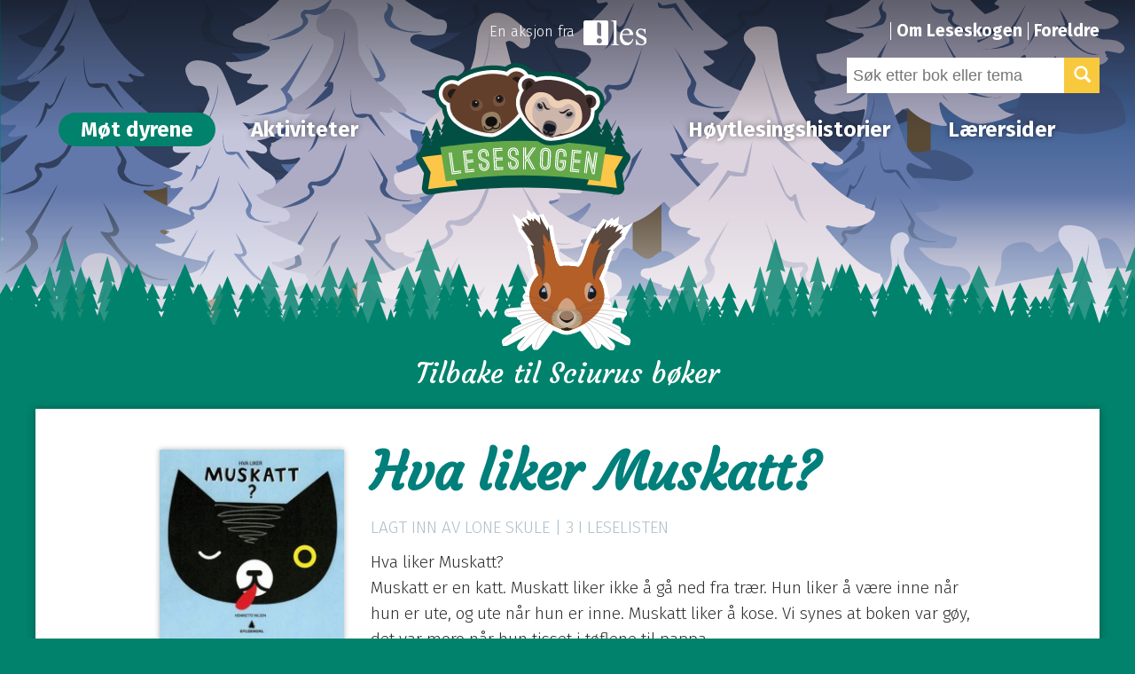

--- FILE ---
content_type: text/html; charset=UTF-8
request_url: https://leseskogen.no/dyrene/bok/sciurus/hva-liker-muskatt/
body_size: 12389
content:
<!DOCTYPE html>
<html lang="nb-NO">
<head>
	<meta charset="UTF-8" />
	<meta name="viewport" content="width=device-width, initial-scale=1.0" />
	<meta name="format-detection" content="telephone=no" />
	<link rel="shortcut icon" href="https://leseskogen.no/wp-content/themes/leseskogen/assets/images/favicon.ico" />

	<!--[if IE]><meta http-equiv="X-UA-Compatible" content="IE=edge" /><![endif]-->
	
	<title>Hva liker Muskatt? | Leseskogen</title>
	<link rel="profile" href="http://gmpg.org/xfn/11" />
	<link rel="pingback" href="https://leseskogen.no/xmlrpc.php" />
	<link href='https://fonts.googleapis.com/css?family=Cardo:400,400italic,700' rel='stylesheet' type='text/css'>
	<meta name='robots' content='max-image-preview:large' />
	<style>img:is([sizes="auto" i], [sizes^="auto," i]) { contain-intrinsic-size: 3000px 1500px }</style>
	<link rel='dns-prefetch' href='//leseskogen.no' />
<link rel="alternate" type="application/rss+xml" title="Leseskogen &raquo; strøm" href="https://leseskogen.no/feed/" />
<link rel="alternate" type="application/rss+xml" title="Leseskogen &raquo; kommentarstrøm" href="https://leseskogen.no/comments/feed/" />
<link rel="alternate" type="application/rss+xml" title="Leseskogen &raquo; Hva liker Muskatt? kommentarstrøm" href="https://leseskogen.no/dyrene/bok/sciurus/hva-liker-muskatt/feed/" />
<script type="text/javascript">
/* <![CDATA[ */
window._wpemojiSettings = {"baseUrl":"https:\/\/s.w.org\/images\/core\/emoji\/16.0.1\/72x72\/","ext":".png","svgUrl":"https:\/\/s.w.org\/images\/core\/emoji\/16.0.1\/svg\/","svgExt":".svg","source":{"concatemoji":"https:\/\/leseskogen.no\/wp-includes\/js\/wp-emoji-release.min.js?ver=6.8.3"}};
/*! This file is auto-generated */
!function(s,n){var o,i,e;function c(e){try{var t={supportTests:e,timestamp:(new Date).valueOf()};sessionStorage.setItem(o,JSON.stringify(t))}catch(e){}}function p(e,t,n){e.clearRect(0,0,e.canvas.width,e.canvas.height),e.fillText(t,0,0);var t=new Uint32Array(e.getImageData(0,0,e.canvas.width,e.canvas.height).data),a=(e.clearRect(0,0,e.canvas.width,e.canvas.height),e.fillText(n,0,0),new Uint32Array(e.getImageData(0,0,e.canvas.width,e.canvas.height).data));return t.every(function(e,t){return e===a[t]})}function u(e,t){e.clearRect(0,0,e.canvas.width,e.canvas.height),e.fillText(t,0,0);for(var n=e.getImageData(16,16,1,1),a=0;a<n.data.length;a++)if(0!==n.data[a])return!1;return!0}function f(e,t,n,a){switch(t){case"flag":return n(e,"\ud83c\udff3\ufe0f\u200d\u26a7\ufe0f","\ud83c\udff3\ufe0f\u200b\u26a7\ufe0f")?!1:!n(e,"\ud83c\udde8\ud83c\uddf6","\ud83c\udde8\u200b\ud83c\uddf6")&&!n(e,"\ud83c\udff4\udb40\udc67\udb40\udc62\udb40\udc65\udb40\udc6e\udb40\udc67\udb40\udc7f","\ud83c\udff4\u200b\udb40\udc67\u200b\udb40\udc62\u200b\udb40\udc65\u200b\udb40\udc6e\u200b\udb40\udc67\u200b\udb40\udc7f");case"emoji":return!a(e,"\ud83e\udedf")}return!1}function g(e,t,n,a){var r="undefined"!=typeof WorkerGlobalScope&&self instanceof WorkerGlobalScope?new OffscreenCanvas(300,150):s.createElement("canvas"),o=r.getContext("2d",{willReadFrequently:!0}),i=(o.textBaseline="top",o.font="600 32px Arial",{});return e.forEach(function(e){i[e]=t(o,e,n,a)}),i}function t(e){var t=s.createElement("script");t.src=e,t.defer=!0,s.head.appendChild(t)}"undefined"!=typeof Promise&&(o="wpEmojiSettingsSupports",i=["flag","emoji"],n.supports={everything:!0,everythingExceptFlag:!0},e=new Promise(function(e){s.addEventListener("DOMContentLoaded",e,{once:!0})}),new Promise(function(t){var n=function(){try{var e=JSON.parse(sessionStorage.getItem(o));if("object"==typeof e&&"number"==typeof e.timestamp&&(new Date).valueOf()<e.timestamp+604800&&"object"==typeof e.supportTests)return e.supportTests}catch(e){}return null}();if(!n){if("undefined"!=typeof Worker&&"undefined"!=typeof OffscreenCanvas&&"undefined"!=typeof URL&&URL.createObjectURL&&"undefined"!=typeof Blob)try{var e="postMessage("+g.toString()+"("+[JSON.stringify(i),f.toString(),p.toString(),u.toString()].join(",")+"));",a=new Blob([e],{type:"text/javascript"}),r=new Worker(URL.createObjectURL(a),{name:"wpTestEmojiSupports"});return void(r.onmessage=function(e){c(n=e.data),r.terminate(),t(n)})}catch(e){}c(n=g(i,f,p,u))}t(n)}).then(function(e){for(var t in e)n.supports[t]=e[t],n.supports.everything=n.supports.everything&&n.supports[t],"flag"!==t&&(n.supports.everythingExceptFlag=n.supports.everythingExceptFlag&&n.supports[t]);n.supports.everythingExceptFlag=n.supports.everythingExceptFlag&&!n.supports.flag,n.DOMReady=!1,n.readyCallback=function(){n.DOMReady=!0}}).then(function(){return e}).then(function(){var e;n.supports.everything||(n.readyCallback(),(e=n.source||{}).concatemoji?t(e.concatemoji):e.wpemoji&&e.twemoji&&(t(e.twemoji),t(e.wpemoji)))}))}((window,document),window._wpemojiSettings);
/* ]]> */
</script>
<style id='wp-emoji-styles-inline-css' type='text/css'>

	img.wp-smiley, img.emoji {
		display: inline !important;
		border: none !important;
		box-shadow: none !important;
		height: 1em !important;
		width: 1em !important;
		margin: 0 0.07em !important;
		vertical-align: -0.1em !important;
		background: none !important;
		padding: 0 !important;
	}
</style>
<link rel='stylesheet' id='wp-block-library-css' href='https://leseskogen.no/wp-includes/css/dist/block-library/style.min.css?ver=6.8.3' type='text/css' media='all' />
<style id='classic-theme-styles-inline-css' type='text/css'>
/*! This file is auto-generated */
.wp-block-button__link{color:#fff;background-color:#32373c;border-radius:9999px;box-shadow:none;text-decoration:none;padding:calc(.667em + 2px) calc(1.333em + 2px);font-size:1.125em}.wp-block-file__button{background:#32373c;color:#fff;text-decoration:none}
</style>
<style id='global-styles-inline-css' type='text/css'>
:root{--wp--preset--aspect-ratio--square: 1;--wp--preset--aspect-ratio--4-3: 4/3;--wp--preset--aspect-ratio--3-4: 3/4;--wp--preset--aspect-ratio--3-2: 3/2;--wp--preset--aspect-ratio--2-3: 2/3;--wp--preset--aspect-ratio--16-9: 16/9;--wp--preset--aspect-ratio--9-16: 9/16;--wp--preset--color--black: #000000;--wp--preset--color--cyan-bluish-gray: #abb8c3;--wp--preset--color--white: #ffffff;--wp--preset--color--pale-pink: #f78da7;--wp--preset--color--vivid-red: #cf2e2e;--wp--preset--color--luminous-vivid-orange: #ff6900;--wp--preset--color--luminous-vivid-amber: #fcb900;--wp--preset--color--light-green-cyan: #7bdcb5;--wp--preset--color--vivid-green-cyan: #00d084;--wp--preset--color--pale-cyan-blue: #8ed1fc;--wp--preset--color--vivid-cyan-blue: #0693e3;--wp--preset--color--vivid-purple: #9b51e0;--wp--preset--gradient--vivid-cyan-blue-to-vivid-purple: linear-gradient(135deg,rgba(6,147,227,1) 0%,rgb(155,81,224) 100%);--wp--preset--gradient--light-green-cyan-to-vivid-green-cyan: linear-gradient(135deg,rgb(122,220,180) 0%,rgb(0,208,130) 100%);--wp--preset--gradient--luminous-vivid-amber-to-luminous-vivid-orange: linear-gradient(135deg,rgba(252,185,0,1) 0%,rgba(255,105,0,1) 100%);--wp--preset--gradient--luminous-vivid-orange-to-vivid-red: linear-gradient(135deg,rgba(255,105,0,1) 0%,rgb(207,46,46) 100%);--wp--preset--gradient--very-light-gray-to-cyan-bluish-gray: linear-gradient(135deg,rgb(238,238,238) 0%,rgb(169,184,195) 100%);--wp--preset--gradient--cool-to-warm-spectrum: linear-gradient(135deg,rgb(74,234,220) 0%,rgb(151,120,209) 20%,rgb(207,42,186) 40%,rgb(238,44,130) 60%,rgb(251,105,98) 80%,rgb(254,248,76) 100%);--wp--preset--gradient--blush-light-purple: linear-gradient(135deg,rgb(255,206,236) 0%,rgb(152,150,240) 100%);--wp--preset--gradient--blush-bordeaux: linear-gradient(135deg,rgb(254,205,165) 0%,rgb(254,45,45) 50%,rgb(107,0,62) 100%);--wp--preset--gradient--luminous-dusk: linear-gradient(135deg,rgb(255,203,112) 0%,rgb(199,81,192) 50%,rgb(65,88,208) 100%);--wp--preset--gradient--pale-ocean: linear-gradient(135deg,rgb(255,245,203) 0%,rgb(182,227,212) 50%,rgb(51,167,181) 100%);--wp--preset--gradient--electric-grass: linear-gradient(135deg,rgb(202,248,128) 0%,rgb(113,206,126) 100%);--wp--preset--gradient--midnight: linear-gradient(135deg,rgb(2,3,129) 0%,rgb(40,116,252) 100%);--wp--preset--font-size--small: 13px;--wp--preset--font-size--medium: 20px;--wp--preset--font-size--large: 36px;--wp--preset--font-size--x-large: 42px;--wp--preset--spacing--20: 0.44rem;--wp--preset--spacing--30: 0.67rem;--wp--preset--spacing--40: 1rem;--wp--preset--spacing--50: 1.5rem;--wp--preset--spacing--60: 2.25rem;--wp--preset--spacing--70: 3.38rem;--wp--preset--spacing--80: 5.06rem;--wp--preset--shadow--natural: 6px 6px 9px rgba(0, 0, 0, 0.2);--wp--preset--shadow--deep: 12px 12px 50px rgba(0, 0, 0, 0.4);--wp--preset--shadow--sharp: 6px 6px 0px rgba(0, 0, 0, 0.2);--wp--preset--shadow--outlined: 6px 6px 0px -3px rgba(255, 255, 255, 1), 6px 6px rgba(0, 0, 0, 1);--wp--preset--shadow--crisp: 6px 6px 0px rgba(0, 0, 0, 1);}:where(.is-layout-flex){gap: 0.5em;}:where(.is-layout-grid){gap: 0.5em;}body .is-layout-flex{display: flex;}.is-layout-flex{flex-wrap: wrap;align-items: center;}.is-layout-flex > :is(*, div){margin: 0;}body .is-layout-grid{display: grid;}.is-layout-grid > :is(*, div){margin: 0;}:where(.wp-block-columns.is-layout-flex){gap: 2em;}:where(.wp-block-columns.is-layout-grid){gap: 2em;}:where(.wp-block-post-template.is-layout-flex){gap: 1.25em;}:where(.wp-block-post-template.is-layout-grid){gap: 1.25em;}.has-black-color{color: var(--wp--preset--color--black) !important;}.has-cyan-bluish-gray-color{color: var(--wp--preset--color--cyan-bluish-gray) !important;}.has-white-color{color: var(--wp--preset--color--white) !important;}.has-pale-pink-color{color: var(--wp--preset--color--pale-pink) !important;}.has-vivid-red-color{color: var(--wp--preset--color--vivid-red) !important;}.has-luminous-vivid-orange-color{color: var(--wp--preset--color--luminous-vivid-orange) !important;}.has-luminous-vivid-amber-color{color: var(--wp--preset--color--luminous-vivid-amber) !important;}.has-light-green-cyan-color{color: var(--wp--preset--color--light-green-cyan) !important;}.has-vivid-green-cyan-color{color: var(--wp--preset--color--vivid-green-cyan) !important;}.has-pale-cyan-blue-color{color: var(--wp--preset--color--pale-cyan-blue) !important;}.has-vivid-cyan-blue-color{color: var(--wp--preset--color--vivid-cyan-blue) !important;}.has-vivid-purple-color{color: var(--wp--preset--color--vivid-purple) !important;}.has-black-background-color{background-color: var(--wp--preset--color--black) !important;}.has-cyan-bluish-gray-background-color{background-color: var(--wp--preset--color--cyan-bluish-gray) !important;}.has-white-background-color{background-color: var(--wp--preset--color--white) !important;}.has-pale-pink-background-color{background-color: var(--wp--preset--color--pale-pink) !important;}.has-vivid-red-background-color{background-color: var(--wp--preset--color--vivid-red) !important;}.has-luminous-vivid-orange-background-color{background-color: var(--wp--preset--color--luminous-vivid-orange) !important;}.has-luminous-vivid-amber-background-color{background-color: var(--wp--preset--color--luminous-vivid-amber) !important;}.has-light-green-cyan-background-color{background-color: var(--wp--preset--color--light-green-cyan) !important;}.has-vivid-green-cyan-background-color{background-color: var(--wp--preset--color--vivid-green-cyan) !important;}.has-pale-cyan-blue-background-color{background-color: var(--wp--preset--color--pale-cyan-blue) !important;}.has-vivid-cyan-blue-background-color{background-color: var(--wp--preset--color--vivid-cyan-blue) !important;}.has-vivid-purple-background-color{background-color: var(--wp--preset--color--vivid-purple) !important;}.has-black-border-color{border-color: var(--wp--preset--color--black) !important;}.has-cyan-bluish-gray-border-color{border-color: var(--wp--preset--color--cyan-bluish-gray) !important;}.has-white-border-color{border-color: var(--wp--preset--color--white) !important;}.has-pale-pink-border-color{border-color: var(--wp--preset--color--pale-pink) !important;}.has-vivid-red-border-color{border-color: var(--wp--preset--color--vivid-red) !important;}.has-luminous-vivid-orange-border-color{border-color: var(--wp--preset--color--luminous-vivid-orange) !important;}.has-luminous-vivid-amber-border-color{border-color: var(--wp--preset--color--luminous-vivid-amber) !important;}.has-light-green-cyan-border-color{border-color: var(--wp--preset--color--light-green-cyan) !important;}.has-vivid-green-cyan-border-color{border-color: var(--wp--preset--color--vivid-green-cyan) !important;}.has-pale-cyan-blue-border-color{border-color: var(--wp--preset--color--pale-cyan-blue) !important;}.has-vivid-cyan-blue-border-color{border-color: var(--wp--preset--color--vivid-cyan-blue) !important;}.has-vivid-purple-border-color{border-color: var(--wp--preset--color--vivid-purple) !important;}.has-vivid-cyan-blue-to-vivid-purple-gradient-background{background: var(--wp--preset--gradient--vivid-cyan-blue-to-vivid-purple) !important;}.has-light-green-cyan-to-vivid-green-cyan-gradient-background{background: var(--wp--preset--gradient--light-green-cyan-to-vivid-green-cyan) !important;}.has-luminous-vivid-amber-to-luminous-vivid-orange-gradient-background{background: var(--wp--preset--gradient--luminous-vivid-amber-to-luminous-vivid-orange) !important;}.has-luminous-vivid-orange-to-vivid-red-gradient-background{background: var(--wp--preset--gradient--luminous-vivid-orange-to-vivid-red) !important;}.has-very-light-gray-to-cyan-bluish-gray-gradient-background{background: var(--wp--preset--gradient--very-light-gray-to-cyan-bluish-gray) !important;}.has-cool-to-warm-spectrum-gradient-background{background: var(--wp--preset--gradient--cool-to-warm-spectrum) !important;}.has-blush-light-purple-gradient-background{background: var(--wp--preset--gradient--blush-light-purple) !important;}.has-blush-bordeaux-gradient-background{background: var(--wp--preset--gradient--blush-bordeaux) !important;}.has-luminous-dusk-gradient-background{background: var(--wp--preset--gradient--luminous-dusk) !important;}.has-pale-ocean-gradient-background{background: var(--wp--preset--gradient--pale-ocean) !important;}.has-electric-grass-gradient-background{background: var(--wp--preset--gradient--electric-grass) !important;}.has-midnight-gradient-background{background: var(--wp--preset--gradient--midnight) !important;}.has-small-font-size{font-size: var(--wp--preset--font-size--small) !important;}.has-medium-font-size{font-size: var(--wp--preset--font-size--medium) !important;}.has-large-font-size{font-size: var(--wp--preset--font-size--large) !important;}.has-x-large-font-size{font-size: var(--wp--preset--font-size--x-large) !important;}
:where(.wp-block-post-template.is-layout-flex){gap: 1.25em;}:where(.wp-block-post-template.is-layout-grid){gap: 1.25em;}
:where(.wp-block-columns.is-layout-flex){gap: 2em;}:where(.wp-block-columns.is-layout-grid){gap: 2em;}
:root :where(.wp-block-pullquote){font-size: 1.5em;line-height: 1.6;}
</style>
<link rel='stylesheet' id='app-style-css' href='https://leseskogen.no/wp-content/themes/leseskogen/assets/dist/bundle.min.css?ver=1.1.28' type='text/css' media='all' />
<script type="text/javascript" src="https://leseskogen.no/wp-includes/js/jquery/jquery.min.js?ver=3.7.1" id="jquery-core-js"></script>
<script type="text/javascript" src="https://leseskogen.no/wp-includes/js/jquery/jquery-migrate.min.js?ver=3.4.1" id="jquery-migrate-js"></script>
<script type="text/javascript" id="app-js-extra">
/* <![CDATA[ */
var WP_API_Settings = {"root":"https:\/\/leseskogen.no\/wp-json","nonce":"8dbf5041bb"};
/* ]]> */
</script>
<script type="text/javascript" src="https://leseskogen.no/wp-content/themes/leseskogen/assets/dist/bundle.min.js?ver=1.1.28" id="app-js"></script>
<link rel="https://api.w.org/" href="https://leseskogen.no/wp-json/" /><link rel="EditURI" type="application/rsd+xml" title="RSD" href="https://leseskogen.no/xmlrpc.php?rsd" />

<link rel="canonical" href="https://leseskogen.no/dyrene/bok/sciurus/hva-liker-muskatt/" />
<link rel='shortlink' href='https://leseskogen.no/?p=1481' />
<link rel="alternate" title="oEmbed (JSON)" type="application/json+oembed" href="https://leseskogen.no/wp-json/oembed/1.0/embed?url=https%3A%2F%2Fleseskogen.no%2Fdyrene%2Fbok%2Fsciurus%2Fhva-liker-muskatt%2F" />
<link rel="alternate" title="oEmbed (XML)" type="text/xml+oembed" href="https://leseskogen.no/wp-json/oembed/1.0/embed?url=https%3A%2F%2Fleseskogen.no%2Fdyrene%2Fbok%2Fsciurus%2Fhva-liker-muskatt%2F&#038;format=xml" />
<link rel='https://github.com/WP-API/WP-API' href='https://leseskogen.no/wp-json' />
<style type="text/css">.recentcomments a{display:inline !important;padding:0 !important;margin:0 !important;}</style><style type="text/css" id="sns_global_styles">/* Avstemming dyr */
body .gform_body ul,
body .gform_body li {margin:0; padding:0;list-style:none;}
body .gform_body ul {margin-bottom: 1em;}

ul.gfield_radio {margin:0; padding:0;overflow:hidden}
ul.gfield_radio li {list-style:none; float: left;width:49%}
ul.gfield_radio input {display:inline-block;margin: -2px 10px 0 2px; vertical-align:middle;}
ul.gfield_radio label {display:inline-block;}

.footer .content-holder {overflow:hidden}
.cover-nav a:nth-child(5) {display:none!important}

.js-masonry-holder {overflow:hidden}
body .gform_body .hide {visibility:hidden}

.mfp-bg{top:0;left:0;width:100%;height:100%;z-index:1042;overflow:hidden;position:fixed;background:#0b0b0b;opacity:.8;filter:alpha(opacity=80)}.mfp-wrap{top:0;left:0;width:100%;height:100%;z-index:1043;position:fixed;outline:0!important;-webkit-backface-visibility:hidden}.mfp-container{text-align:center;position:absolute;width:100%;height:100%;left:0;top:0;padding:0 8px;-webkit-box-sizing:border-box;-moz-box-sizing:border-box;box-sizing:border-box}.mfp-container:before{content:'';display:inline-block;height:100%;vertical-align:middle}.mfp-align-top .mfp-container:before{display:none}.mfp-content{position:relative;display:inline-block;vertical-align:middle;margin:0 auto;text-align:left;z-index:1045}.mfp-ajax-holder .mfp-content,.mfp-inline-holder .mfp-content{width:100%;cursor:auto}.mfp-ajax-cur{cursor:progress}.mfp-zoom-out-cur,.mfp-zoom-out-cur .mfp-image-holder .mfp-close{cursor:-moz-zoom-out;cursor:-webkit-zoom-out;cursor:zoom-out}.mfp-zoom{cursor:pointer;cursor:-webkit-zoom-in;cursor:-moz-zoom-in;cursor:zoom-in}.mfp-auto-cursor .mfp-content{cursor:auto}.mfp-arrow,.mfp-close,.mfp-counter,.mfp-preloader{-webkit-user-select:none;-moz-user-select:none;user-select:none}.mfp-loading.mfp-figure{display:none}.mfp-hide{display:none!important}.mfp-preloader{color:#ccc;position:absolute;top:50%;width:auto;text-align:center;margin-top:-.8em;left:8px;right:8px;z-index:1044}.mfp-preloader a{color:#ccc}.mfp-preloader a:hover{color:#fff}.mfp-s-error .mfp-content,.mfp-s-ready .mfp-preloader{display:none}button.mfp-arrow,button.mfp-close{overflow:visible;cursor:pointer;background:0 0;border:0;-webkit-appearance:none;display:block;outline:0;padding:0;z-index:1046;-webkit-box-shadow:none;box-shadow:none}button::-moz-focus-inner{padding:0;border:0}.mfp-close{width:44px;height:44px;line-height:44px;position:absolute;right:0;top:0;text-decoration:none;text-align:center;opacity:.65;filter:alpha(opacity=65);padding:0 0 18px 10px;color:#fff;font-style:normal;font-size:28px;font-family:Arial,Baskerville,monospace}.mfp-close:focus,.mfp-close:hover{opacity:1;filter:alpha(opacity=100)}.mfp-close:active{top:1px}.mfp-close-btn-in .mfp-close{color:#333}.mfp-iframe-holder .mfp-close,.mfp-image-holder .mfp-close{color:#fff;right:-6px;text-align:right;padding-right:6px;width:100%}.mfp-counter{position:absolute;top:0;right:0;color:#ccc;font-size:12px;line-height:18px;white-space:nowrap}.mfp-arrow{position:absolute;opacity:.65;filter:alpha(opacity=65);margin:-55px 0 0;top:50%;padding:0;width:90px;height:110px;-webkit-tap-highlight-color:transparent}.mfp-arrow:active{margin-top:-54px}.mfp-arrow:focus,.mfp-arrow:hover{opacity:1;filter:alpha(opacity=100)}.mfp-arrow .mfp-a,.mfp-arrow .mfp-b,.mfp-arrow:after,.mfp-arrow:before{content:'';display:block;width:0;height:0;position:absolute;left:0;top:0;margin-top:35px;margin-left:35px;border:inset transparent}.mfp-arrow .mfp-a,.mfp-arrow:after{border-top-width:13px;border-bottom-width:13px;top:8px}.mfp-arrow .mfp-b,.mfp-arrow:before{border-top-width:21px;border-bottom-width:21px;opacity:.7}.mfp-arrow-left{left:0}.mfp-arrow-left .mfp-a,.mfp-arrow-left:after{border-right:17px solid #fff;margin-left:31px}.mfp-arrow-left .mfp-b,.mfp-arrow-left:before{margin-left:25px;border-right:27px solid #3f3f3f}.mfp-arrow-right{right:0}.mfp-arrow-right .mfp-a,.mfp-arrow-right:after{border-left:17px solid #fff;margin-left:39px}.mfp-arrow-right .mfp-b,.mfp-arrow-right:before{border-left:27px solid #3f3f3f}.mfp-iframe-holder{padding-top:40px;padding-bottom:40px}.mfp-iframe-holder .mfp-content{line-height:0;width:100%;max-width:900px}.mfp-iframe-holder .mfp-close{top:-40px}.mfp-iframe-scaler{width:100%;height:0;overflow:hidden;padding-top:56.25%}.mfp-iframe-scaler iframe{position:absolute;display:block;top:0;left:0;width:100%;height:100%;box-shadow:0 0 8px rgba(0,0,0,.6);background:#000}img.mfp-img{width:auto;max-width:100%;height:auto;display:block;line-height:0;-webkit-box-sizing:border-box;-moz-box-sizing:border-box;box-sizing:border-box;padding:40px 0;margin:0 auto}.mfp-figure{line-height:0}.mfp-figure:after{content:'';position:absolute;left:0;top:40px;bottom:40px;display:block;right:0;width:auto;height:auto;z-index:-1;box-shadow:0 0 8px rgba(0,0,0,.6);background:#444}.mfp-figure small{color:#bdbdbd;display:block;font-size:12px;line-height:14px}.mfp-figure figure{margin:0}.mfp-bottom-bar{margin-top:-36px;position:absolute;top:100%;left:0;width:100%;cursor:auto}.mfp-title{text-align:left;line-height:18px;color:#f3f3f3;word-wrap:break-word;padding-right:36px}.mfp-image-holder .mfp-content{max-width:100%}.mfp-gallery .mfp-image-holder .mfp-figure{cursor:pointer}@media screen and (max-width:800px) and (orientation:landscape),screen and (max-height:300px){.mfp-img-mobile .mfp-image-holder{padding-left:0;padding-right:0}.mfp-img-mobile img.mfp-img{padding:0}.mfp-img-mobile .mfp-figure:after{top:0;bottom:0}.mfp-img-mobile .mfp-figure small{display:inline;margin-left:5px}.mfp-img-mobile .mfp-bottom-bar{background:rgba(0,0,0,.6);bottom:0;margin:0;top:auto;padding:3px 5px;position:fixed;-webkit-box-sizing:border-box;-moz-box-sizing:border-box;box-sizing:border-box}.mfp-img-mobile .mfp-bottom-bar:empty{padding:0}.mfp-img-mobile .mfp-counter{right:5px;top:3px}.mfp-img-mobile .mfp-close{top:0;right:0;width:35px;height:35px;line-height:35px;background:rgba(0,0,0,.6);position:fixed;text-align:center;padding:0}}@media all and (max-width:900px){.mfp-arrow{-webkit-transform:scale(0.75);transform:scale(0.75)}.mfp-arrow-left{-webkit-transform-origin:0;transform-origin:0}.mfp-arrow-right{-webkit-transform-origin:100%;transform-origin:100%}.mfp-container{padding-left:6px;padding-right:6px}}.mfp-ie7 .mfp-img{padding:0}.mfp-ie7 .mfp-bottom-bar{width:600px;left:50%;margin-left:-300px;margin-top:5px;padding-bottom:5px}.mfp-ie7 .mfp-container{padding:0}.mfp-ie7 .mfp-content{padding-top:44px}.mfp-ie7 .mfp-close{top:0;right:0;padding-top:0}</style><!-- Google tag (gtag.js) -->
<script async src="https://www.googletagmanager.com/gtag/js?id=G-9Q29J62Y4K"></script>
<script>
  window.dataLayer = window.dataLayer || [];
  function gtag(){dataLayer.push(arguments);}
  gtag('js', new Date());

  gtag('config', 'G-9Q29J62Y4K');
</script></head>
<body class="wp-singular bok-template-default single single-bok postid-1481 wp-theme-leseskogen" data-templateurl="https://leseskogen.no/wp-content/themes/leseskogen" data-baseurl="https://leseskogen.no">
	<div id="panel">
	<div id="wrap" class="container-fluid">
				<header class="header header--dyr header--dyr-bok" style="background-image:url(https://leseskogen.no/wp-content/uploads/2015/11/Skogskart_Vinter.svg);">
			<div class="header-inner">
				<div class="content-holder holder">
					<a href="#" class="mobile-menu-show js-toggle-button"><span></span></a>
					<div class="top-bar holder">
						<nav class="user-nav">
							<ul id="menu-toppmeny" class="menu"><li id="menu-item-274" class="menu-item menu-item-type-post_type menu-item-object-page menu-item-274"><a href="https://leseskogen.no/om-aksjonen/">Om Leseskogen</a></li>
<li id="menu-item-2067" class="menu-item menu-item-type-post_type menu-item-object-page menu-item-2067"><a href="https://leseskogen.no/foreldre/">Foreldre</a></li>
</ul>						</nav>
						<form action="https://leseskogen.no/" method="get">
	<div class="compact-search">
		<input type="text" name="s" placeholder="Søk etter bok eller tema" value="" />
		<input type="hidden" name="post_type" value="bok" />
		<button type="submit" class="btn btn-primary">
			<span class="glyphicon glyphicon-search"></span>
			<span class="hidden">Søk</span>
		</button>
	</div>
</form>						<span class="les">
							En aksjon fra <a href="http://www.foreningenles.no" class="ico ico-les">Foreningen les</a>
						</span>
					</div>
					<div class="nav-logo-holder holder">
						<nav class="main-nav nav-first">
							<ul id="menu-meny-venstre" class="menu"><li id="menu-item-97" class="lenke-dyrene menu-item menu-item-type-post_type menu-item-object-page menu-item-97"><a href="https://leseskogen.no/dyrene/">Møt dyrene</a></li>
<li id="menu-item-32" class="menu-item menu-item-type-post_type menu-item-object-page menu-item-32"><a href="https://leseskogen.no/aktiviteter/">Aktiviteter</a></li>
</ul>						</nav>
						<strong class="logo">
							<a href="https://leseskogen.no/">
																	<img src="https://leseskogen.no/wp-content/uploads/2015/08/leseskogen-logo.svg" alt="Leseskogen" />
															</a>
						</strong>
						<nav class="main-nav nav-last">
							<ul id="menu-meny-hoyre" class="menu"><li id="menu-item-8560" class="menu-item menu-item-type-post_type menu-item-object-page menu-item-8560"><a href="https://leseskogen.no/hoytlesingshistorier/">Høytlesingshistorier</a></li>
<li id="menu-item-34" class="menu-item menu-item-type-post_type menu-item-object-page menu-item-34"><a href="https://leseskogen.no/laerersider/">Lærersider</a></li>
</ul>						</nav>
					</div>
				</div>
								</div>
								
				<a href="https://leseskogen.no/dyrene/sciurus/" class="dyr-link"><img src="https://leseskogen.no/wp-content/uploads/2015/09/figur-Sciurus.svg" alt="Sciurus" /><span>Tilbake til Sciurus bøker</span></a>					</header>
		<div id="main">
	<div class="content-holder">
					<article class="box-generic book">
				<div class="narrow-width">
											<div class="holder row">
							<div class="col-sm-3 align-center">
								<div class="book-item">
									<p>
										<img width="215" height="226" src="https://leseskogen.no/wp-content/uploads/2015/09/Hva-liker-Muskatt-1443080419-215x226.jpg" class="attachment-book-full size-book-full wp-post-image" alt="" decoding="async" srcset="https://leseskogen.no/wp-content/uploads/2015/09/Hva-liker-Muskatt-1443080419-215x226.jpg 215w, https://leseskogen.no/wp-content/uploads/2015/09/Hva-liker-Muskatt-1443080419-286x300.jpg 286w, https://leseskogen.no/wp-content/uploads/2015/09/Hva-liker-Muskatt-1443080419-380x399.jpg 380w, https://leseskogen.no/wp-content/uploads/2015/09/Hva-liker-Muskatt-1443080419-68x71.jpg 68w, https://leseskogen.no/wp-content/uploads/2015/09/Hva-liker-Muskatt-1443080419-150x157.jpg 150w, https://leseskogen.no/wp-content/uploads/2015/09/Hva-liker-Muskatt-1443080419.jpg 429w" sizes="(max-width: 215px) 100vw, 215px" />									</p>
									<strong>Henriette Nilsen</strong>
									<p>
										<span class="author text-muted small">ISBN 9788205395299</span>
																					<span class="author small text-muted">Gyldendal </span>
																															<span class="author small text-muted">Illustratør: Henriette Nilsen</span>
																				
																			</p>
									<p class="align-center">
										<a href="https://leseskogen.no/sjanger/bildeboker/" class="text-muted no-link small">Bildebøker</a> <a href="https://leseskogen.no/sjanger/lettlest/" class="text-muted no-link small">Lettlest</a> 									</p>
								</div>
							</div>
							<div class="col-sm-9">
					
					<h1>Hva liker Muskatt?</h1>

					<p class="text-muted ucase">Lagt inn av Lone skule	| 3 i leselisten</p>

					<div class="entry-content">
						<p>Hva liker Muskatt?<br />
Muskatt er en katt. Muskatt liker ikke å gå ned fra trær. Hun liker å være inne når hun er ute, og ute når hun er inne. Muskatt liker å kose. Vi synes at boken var gøy, det var moro når hun tisset i tøflene til pappa. </p>
					</div>

					
					<p class="actions">
																	</p>
					

					
												</div>
						</div>
									</div>
			</article>

							<div class="holder js-masonry-holder">
											<div class="js-masonry-item js-masonry-item-narrow">
							<article class="box-generic box-generic-tight item-line" id="innlegg-428">
								<h3>Auglend skole 2B</h3>
                <p class="color-gold"><span class="glyphicon glyphicon-star"></span> <span class="glyphicon glyphicon-star"></span> <span class="glyphicon glyphicon-star"></span> <span class="glyphicon glyphicon-star"></span> <span class="glyphicon glyphicon-star-empty"></span> </p>								<p>Boken handler om en katt som er litt rampete. Muskatt liker ikke å bli dratt i halen. </p>
							</article>
						</div>
											<div class="js-masonry-item js-masonry-item-narrow">
							<article class="box-generic box-generic-tight item-line" id="innlegg-366">
								<h3>Vesterdalen</h3>
                <p class="color-gold"><span class="glyphicon glyphicon-star"></span> <span class="glyphicon glyphicon-star"></span> <span class="glyphicon glyphicon-star"></span> <span class="glyphicon glyphicon-star"></span> <span class="glyphicon glyphicon-star-empty"></span> </p><p><span class="text-muted"><span class="glyphicon glyphicon-tag"></span> morsom</span> <span class="text-muted"><span class="glyphicon glyphicon-tag"></span> overraskende, </span> <span class="text-muted"><span class="glyphicon glyphicon-tag"></span> rar</span> </p>								<p>Boka handler om katten Muskatt som var rar og leken. Det var gøy når katten tissa i pappas tøfler og da hun ikke ville bade. Det var gøy at hun ville inn når hun var ute, og ut når hun var inne. Lillebror dro katten i halen, det var gøy.</p>
							</article>
						</div>
											<div class="js-masonry-item js-masonry-item-narrow">
							<article class="box-generic box-generic-tight item-line" id="innlegg-122">
								<h3>Sand skole</h3>
                								<p>Boka handler om ei katt, og hva den liker og ikke liker. Den er litt rampete, og det slo godt an i 1.klasse! Denne boka har lite tekst og fine illustrasjoner, så den kan elevene fint lese selv.</p>
							</article>
						</div>
									</div>
						</div>
		</div><!-- End #main -->
		<div class="push"></div>
	</div><!-- End #wrap -->
	<footer class="footer container-fluid">
					<img src="https://leseskogen.no/wp-content/uploads/2015/08/leseskogen-logo.svg" alt="Leseskogen" class="footer-logo" />
				<div class="content-holder">
			<div class="row holder">
								<div class="col-sm-4">
					<h3 class="cover-title"><a href="https://leseskogen.no/anbefales-av-foreningen-les/">Anbefalt av Foreningen !les</a></h3>
					<nav class="cover-nav"><a href="https://leseskogen.no/dyrene/bok/mustela/steder-a-tisse/" class="cover-item">
								<img width="68" height="87" src="https://leseskogen.no/wp-content/uploads/2021/06/Steder-a-tisse-1624953674-68x87.jpg" class="attachment-book-thumb size-book-thumb wp-post-image" alt="" title="Steder å tisse" decoding="async" loading="lazy" srcset="https://leseskogen.no/wp-content/uploads/2021/06/Steder-a-tisse-1624953674-68x87.jpg 68w, https://leseskogen.no/wp-content/uploads/2021/06/Steder-a-tisse-1624953674-235x300.jpg 235w, https://leseskogen.no/wp-content/uploads/2021/06/Steder-a-tisse-1624953674-380x485.jpg 380w, https://leseskogen.no/wp-content/uploads/2021/06/Steder-a-tisse-1624953674-150x191.jpg 150w, https://leseskogen.no/wp-content/uploads/2021/06/Steder-a-tisse-1624953674-215x274.jpg 215w, https://leseskogen.no/wp-content/uploads/2021/06/Steder-a-tisse-1624953674.jpg 678w" sizes="auto, (max-width: 68px) 100vw, 68px" />
							</a> <a href="https://leseskogen.no/dyrene/bok/ursus/midt-pa-treet/" class="cover-item">
								<img width="68" height="99" src="https://leseskogen.no/wp-content/uploads/2021/06/Midt-pa-treet-1624349174-68x99.jpg" class="attachment-book-thumb size-book-thumb wp-post-image" alt="" title="Midt på treet" decoding="async" loading="lazy" srcset="https://leseskogen.no/wp-content/uploads/2021/06/Midt-pa-treet-1624349174-68x99.jpg 68w, https://leseskogen.no/wp-content/uploads/2021/06/Midt-pa-treet-1624349174-206x300.jpg 206w, https://leseskogen.no/wp-content/uploads/2021/06/Midt-pa-treet-1624349174-343x500.jpg 343w, https://leseskogen.no/wp-content/uploads/2021/06/Midt-pa-treet-1624349174-150x219.jpg 150w, https://leseskogen.no/wp-content/uploads/2021/06/Midt-pa-treet-1624349174-215x314.jpg 215w, https://leseskogen.no/wp-content/uploads/2021/06/Midt-pa-treet-1624349174.jpg 593w" sizes="auto, (max-width: 68px) 100vw, 68px" />
							</a> <a href="https://leseskogen.no/dyrene/bok/mustela/bror-min/" class="cover-item">
								<img width="68" height="95" src="https://leseskogen.no/wp-content/uploads/2021/06/Bror-min-1623849194-68x95.jpg" class="attachment-book-thumb size-book-thumb wp-post-image" alt="" title="Bror min" decoding="async" loading="lazy" srcset="https://leseskogen.no/wp-content/uploads/2021/06/Bror-min-1623849194-68x95.jpg 68w, https://leseskogen.no/wp-content/uploads/2021/06/Bror-min-1623849194-214x300.jpg 214w, https://leseskogen.no/wp-content/uploads/2021/06/Bror-min-1623849194-357x500.jpg 357w, https://leseskogen.no/wp-content/uploads/2021/06/Bror-min-1623849194-150x210.jpg 150w, https://leseskogen.no/wp-content/uploads/2021/06/Bror-min-1623849194-215x301.jpg 215w, https://leseskogen.no/wp-content/uploads/2021/06/Bror-min-1623849194.jpg 618w" sizes="auto, (max-width: 68px) 100vw, 68px" />
							</a> <a href="https://leseskogen.no/dyrene/bok/gulo/dei-svarte-svanene/" class="cover-item">
								<img width="68" height="94" src="https://leseskogen.no/wp-content/uploads/2021/06/Dei-svarte-svanene-1623847940-68x94.jpg" class="attachment-book-thumb size-book-thumb wp-post-image" alt="" title="Dei svarte svanene. Klodeklubben 1" decoding="async" loading="lazy" srcset="https://leseskogen.no/wp-content/uploads/2021/06/Dei-svarte-svanene-1623847940-68x94.jpg 68w, https://leseskogen.no/wp-content/uploads/2021/06/Dei-svarte-svanene-1623847940-217x300.jpg 217w, https://leseskogen.no/wp-content/uploads/2021/06/Dei-svarte-svanene-1623847940-362x500.jpg 362w, https://leseskogen.no/wp-content/uploads/2021/06/Dei-svarte-svanene-1623847940-150x207.jpg 150w, https://leseskogen.no/wp-content/uploads/2021/06/Dei-svarte-svanene-1623847940-215x297.jpg 215w, https://leseskogen.no/wp-content/uploads/2021/06/Dei-svarte-svanene-1623847940.jpg 627w" sizes="auto, (max-width: 68px) 100vw, 68px" />
							</a> <a href="https://leseskogen.no/dyrene/bok/mustela/ylva-og-villgeitene/" class="cover-item">
								<img width="68" height="96" src="https://leseskogen.no/wp-content/uploads/2021/06/Ylva-og-villgeitene-1623847462-68x96.jpg" class="attachment-book-thumb size-book-thumb wp-post-image" alt="" title="Ylva og villgeitene" decoding="async" loading="lazy" srcset="https://leseskogen.no/wp-content/uploads/2021/06/Ylva-og-villgeitene-1623847462-68x96.jpg 68w, https://leseskogen.no/wp-content/uploads/2021/06/Ylva-og-villgeitene-1623847462-213x300.jpg 213w, https://leseskogen.no/wp-content/uploads/2021/06/Ylva-og-villgeitene-1623847462-355x500.jpg 355w, https://leseskogen.no/wp-content/uploads/2021/06/Ylva-og-villgeitene-1623847462-150x211.jpg 150w, https://leseskogen.no/wp-content/uploads/2021/06/Ylva-og-villgeitene-1623847462-215x303.jpg 215w, https://leseskogen.no/wp-content/uploads/2021/06/Ylva-og-villgeitene-1623847462.jpg 614w" sizes="auto, (max-width: 68px) 100vw, 68px" />
							</a> </nav> 				</div>
				<div class="col-sm-4">
					<h3 class="cover-title"><a href="https://leseskogen.no/siste-anbefalinger-i-leseskogen/">Siste anbefalinger i Leseskogen</a></h3>
          <nav class="cover-nav"><a href="https://leseskogen.no/dyrene/bok/alces/tanntrobbel/" class="cover-item">
								<img width="68" height="101" src="https://leseskogen.no/wp-content/uploads/2015/08/Tanntrøbbel-1439802180-68x101.jpg" class="attachment-book-thumb size-book-thumb wp-post-image" alt="" title="Tanntrøbbel" decoding="async" loading="lazy" srcset="https://leseskogen.no/wp-content/uploads/2015/08/Tanntrøbbel-1439802180-68x101.jpg 68w, https://leseskogen.no/wp-content/uploads/2015/08/Tanntrøbbel-1439802180-202x300.jpg 202w, https://leseskogen.no/wp-content/uploads/2015/08/Tanntrøbbel-1439802180-150x223.jpg 150w, https://leseskogen.no/wp-content/uploads/2015/08/Tanntrøbbel-1439802180-215x320.jpg 215w, https://leseskogen.no/wp-content/uploads/2015/08/Tanntrøbbel-1439802180.jpg 302w" sizes="auto, (max-width: 68px) 100vw, 68px" />
							</a> <a href="https://leseskogen.no/dyrene/bok/alces/tambar-pa-hyttetur/" class="cover-item">
								<img width="68" height="68" src="https://leseskogen.no/wp-content/uploads/2021/11/Tambar-pa-hyttetur-1636826598-68x68.jpg" class="attachment-book-thumb size-book-thumb wp-post-image" alt="" title="Tambar på hyttetur" decoding="async" loading="lazy" srcset="https://leseskogen.no/wp-content/uploads/2021/11/Tambar-pa-hyttetur-1636826598-68x68.jpg 68w, https://leseskogen.no/wp-content/uploads/2021/11/Tambar-pa-hyttetur-1636826598-300x300.jpg 300w, https://leseskogen.no/wp-content/uploads/2021/11/Tambar-pa-hyttetur-1636826598-150x150.jpg 150w, https://leseskogen.no/wp-content/uploads/2021/11/Tambar-pa-hyttetur-1636826598-768x768.jpg 768w, https://leseskogen.no/wp-content/uploads/2021/11/Tambar-pa-hyttetur-1636826598-380x380.jpg 380w, https://leseskogen.no/wp-content/uploads/2021/11/Tambar-pa-hyttetur-1636826598-215x215.jpg 215w, https://leseskogen.no/wp-content/uploads/2021/11/Tambar-pa-hyttetur-1636826598.jpg 788w" sizes="auto, (max-width: 68px) 100vw, 68px" />
							</a> <a href="https://leseskogen.no/dyrene/bok/capreolus/zog-og-de-flygende-legene/" class="cover-item">
								<img width="68" height="61" src="https://leseskogen.no/wp-content/uploads/2021/11/Zog-og-de-flygende-legene-1636826327-68x61.jpg" class="attachment-book-thumb size-book-thumb wp-post-image" alt="" title="Zog og de flygende legene" decoding="async" loading="lazy" srcset="https://leseskogen.no/wp-content/uploads/2021/11/Zog-og-de-flygende-legene-1636826327-68x61.jpg 68w, https://leseskogen.no/wp-content/uploads/2021/11/Zog-og-de-flygende-legene-1636826327-300x269.jpg 300w, https://leseskogen.no/wp-content/uploads/2021/11/Zog-og-de-flygende-legene-1636826327-768x688.jpg 768w, https://leseskogen.no/wp-content/uploads/2021/11/Zog-og-de-flygende-legene-1636826327-380x341.jpg 380w, https://leseskogen.no/wp-content/uploads/2021/11/Zog-og-de-flygende-legene-1636826327-150x134.jpg 150w, https://leseskogen.no/wp-content/uploads/2021/11/Zog-og-de-flygende-legene-1636826327-215x193.jpg 215w, https://leseskogen.no/wp-content/uploads/2021/11/Zog-og-de-flygende-legene-1636826327.jpg 800w" sizes="auto, (max-width: 68px) 100vw, 68px" />
							</a> <a href="https://leseskogen.no/dyrene/bok/alces/froken-detektiv/" class="cover-item">
								<img width="68" height="107" src="https://leseskogen.no/wp-content/uploads/2021/11/Froken-Detektiv-1636824976-68x107.jpg" class="attachment-book-thumb size-book-thumb wp-post-image" alt="" title="Frøken Detektiv" decoding="async" loading="lazy" srcset="https://leseskogen.no/wp-content/uploads/2021/11/Froken-Detektiv-1636824976-68x107.jpg 68w, https://leseskogen.no/wp-content/uploads/2021/11/Froken-Detektiv-1636824976-190x300.jpg 190w, https://leseskogen.no/wp-content/uploads/2021/11/Froken-Detektiv-1636824976-150x237.jpg 150w, https://leseskogen.no/wp-content/uploads/2021/11/Froken-Detektiv-1636824976-215x339.jpg 215w, https://leseskogen.no/wp-content/uploads/2021/11/Froken-Detektiv-1636824976.jpg 285w" sizes="auto, (max-width: 68px) 100vw, 68px" />
							</a> <a href="https://leseskogen.no/dyrene/bok/lepus/solvhemmeligheten/" class="cover-item">
								<img width="68" height="105" src="https://leseskogen.no/wp-content/uploads/2021/06/Solvhemmeligheten-1623872812-68x105.jpg" class="attachment-book-thumb size-book-thumb wp-post-image" alt="" title="Sølvhemmeligheten" decoding="async" loading="lazy" srcset="https://leseskogen.no/wp-content/uploads/2021/06/Solvhemmeligheten-1623872812-68x105.jpg 68w, https://leseskogen.no/wp-content/uploads/2021/06/Solvhemmeligheten-1623872812-194x300.jpg 194w, https://leseskogen.no/wp-content/uploads/2021/06/Solvhemmeligheten-1623872812-324x500.jpg 324w, https://leseskogen.no/wp-content/uploads/2021/06/Solvhemmeligheten-1623872812-150x232.jpg 150w, https://leseskogen.no/wp-content/uploads/2021/06/Solvhemmeligheten-1623872812-215x332.jpg 215w, https://leseskogen.no/wp-content/uploads/2021/06/Solvhemmeligheten-1623872812.jpg 560w" sizes="auto, (max-width: 68px) 100vw, 68px" />
							</a> </nav> 				</div>
				<div class="col-sm-4">
					<h3 class="cover-title"><a href="https://leseskogen.no/mest-anmeldt-i-leseskogen/">Mest anmeldt i Leseskogen</a></h3>
					<nav class="cover-nav"><a href="https://leseskogen.no/dyrene/bok/gulo/samira-og-skjelettene/" class="cover-item">
								<img width="68" height="76" src="https://leseskogen.no/wp-content/uploads/2015/08/Samira-og-skjelettene-1439213359-68x76.jpg" class="attachment-book-thumb size-book-thumb wp-post-image" alt="" title="Samira og skjelettene" decoding="async" loading="lazy" srcset="https://leseskogen.no/wp-content/uploads/2015/08/Samira-og-skjelettene-1439213359-68x76.jpg 68w, https://leseskogen.no/wp-content/uploads/2015/08/Samira-og-skjelettene-1439213359-268x300.jpg 268w, https://leseskogen.no/wp-content/uploads/2015/08/Samira-og-skjelettene-1439213359-380x425.jpg 380w, https://leseskogen.no/wp-content/uploads/2015/08/Samira-og-skjelettene-1439213359-150x168.jpg 150w, https://leseskogen.no/wp-content/uploads/2015/08/Samira-og-skjelettene-1439213359-215x241.jpg 215w, https://leseskogen.no/wp-content/uploads/2015/08/Samira-og-skjelettene-1439213359.jpg 402w" sizes="auto, (max-width: 68px) 100vw, 68px" />
							</a> <a href="https://leseskogen.no/dyrene/bok/gulo/ha-deg-vekk/" class="cover-item">
								<img width="68" height="95" src="https://leseskogen.no/wp-content/uploads/2015/08/ha-deg-vekk-68x95.jpg" class="attachment-book-thumb size-book-thumb wp-post-image" alt="" title="Ha deg vekk!" decoding="async" loading="lazy" srcset="https://leseskogen.no/wp-content/uploads/2015/08/ha-deg-vekk-68x95.jpg 68w, https://leseskogen.no/wp-content/uploads/2015/08/ha-deg-vekk-215x300.jpg 215w, https://leseskogen.no/wp-content/uploads/2015/08/ha-deg-vekk-359x500.jpg 359w, https://leseskogen.no/wp-content/uploads/2015/08/ha-deg-vekk-150x209.jpg 150w, https://leseskogen.no/wp-content/uploads/2015/08/ha-deg-vekk.jpg 500w" sizes="auto, (max-width: 68px) 100vw, 68px" />
							</a> <a href="https://leseskogen.no/dyrene/bok/lynx/odd-er-et-egg/" class="cover-item">
								<img width="68" height="80" src="https://leseskogen.no/wp-content/uploads/2015/08/Odd-er-et-egg-1440681421-68x80.jpg" class="attachment-book-thumb size-book-thumb wp-post-image" alt="" title="Odd er et egg" decoding="async" loading="lazy" srcset="https://leseskogen.no/wp-content/uploads/2015/08/Odd-er-et-egg-1440681421-68x80.jpg 68w, https://leseskogen.no/wp-content/uploads/2015/08/Odd-er-et-egg-1440681421-256x300.jpg 256w, https://leseskogen.no/wp-content/uploads/2015/08/Odd-er-et-egg-1440681421-380x445.jpg 380w, https://leseskogen.no/wp-content/uploads/2015/08/Odd-er-et-egg-1440681421-150x176.jpg 150w, https://leseskogen.no/wp-content/uploads/2015/08/Odd-er-et-egg-1440681421-215x252.jpg 215w, https://leseskogen.no/wp-content/uploads/2015/08/Odd-er-et-egg-1440681421.jpg 383w" sizes="auto, (max-width: 68px) 100vw, 68px" />
							</a> <a href="https://leseskogen.no/dyrene/bok/mustela/krokodille-i-treet/" class="cover-item">
								<img width="68" height="87" src="https://leseskogen.no/wp-content/uploads/2016/02/Krokodille-i-treet-68x87.jpg" class="attachment-book-thumb size-book-thumb wp-post-image" alt="" title="Krokodille i treet" decoding="async" loading="lazy" srcset="https://leseskogen.no/wp-content/uploads/2016/02/Krokodille-i-treet-68x87.jpg 68w, https://leseskogen.no/wp-content/uploads/2016/02/Krokodille-i-treet-150x192.jpg 150w, https://leseskogen.no/wp-content/uploads/2016/02/Krokodille-i-treet-215x275.jpg 215w, https://leseskogen.no/wp-content/uploads/2016/02/Krokodille-i-treet.jpg 227w" sizes="auto, (max-width: 68px) 100vw, 68px" />
							</a> <a href="https://leseskogen.no/dyrene/bok/gulo/bella-og-bob-lager-boll/" class="cover-item">
								<img width="68" height="87" src="https://leseskogen.no/wp-content/uploads/2016/09/Bella-og-Bob-lager-bøll-1473924033-68x87.jpg" class="attachment-book-thumb size-book-thumb wp-post-image" alt="" title="Bella og Bob lager bøll" decoding="async" loading="lazy" srcset="https://leseskogen.no/wp-content/uploads/2016/09/Bella-og-Bob-lager-bøll-1473924033-68x87.jpg 68w, https://leseskogen.no/wp-content/uploads/2016/09/Bella-og-Bob-lager-bøll-1473924033-235x300.jpg 235w, https://leseskogen.no/wp-content/uploads/2016/09/Bella-og-Bob-lager-bøll-1473924033-803x1024.jpg 803w, https://leseskogen.no/wp-content/uploads/2016/09/Bella-og-Bob-lager-bøll-1473924033-380x485.jpg 380w, https://leseskogen.no/wp-content/uploads/2016/09/Bella-og-Bob-lager-bøll-1473924033-150x191.jpg 150w, https://leseskogen.no/wp-content/uploads/2016/09/Bella-og-Bob-lager-bøll-1473924033-215x274.jpg 215w" sizes="auto, (max-width: 68px) 100vw, 68px" />
							</a> </nav> 				</div>
			</div>
						<nav class="text-nav">
				<ul id="menu-bunnmeny" class="menu"><li id="menu-item-583" class="menu-item menu-item-type-post_type menu-item-object-page menu-item-home menu-item-583"><a href="https://leseskogen.no/">Forside</a></li>
<li id="menu-item-582" class="menu-item menu-item-type-post_type menu-item-object-page menu-item-582"><a href="https://leseskogen.no/klasseaktiviteter/">Klasseaktiviteter</a></li>
<li id="menu-item-584" class="menu-item menu-item-type-post_type menu-item-object-page menu-item-584"><a href="https://leseskogen.no/aktiviteter/">Aktiviteter</a></li>
<li id="menu-item-588" class="menu-item menu-item-type-post_type menu-item-object-page menu-item-588"><a href="https://leseskogen.no/laerersider/">Lærersider</a></li>
<li id="menu-item-2070" class="menu-item menu-item-type-post_type menu-item-object-page menu-item-2070"><a href="https://leseskogen.no/foreldre/">Foreldre</a></li>
<li id="menu-item-10582" class="menu-item menu-item-type-post_type menu-item-object-page menu-item-10582"><a href="https://leseskogen.no/hoytlesingshistorier/">Høytlesingshistorier</a></li>
<li id="menu-item-586" class="menu-item menu-item-type-post_type menu-item-object-page current_page_parent menu-item-586"><a href="https://leseskogen.no/nyheter/">Boktips fra Foreningen !les</a></li>
<li id="menu-item-587" class="menu-item menu-item-type-post_type menu-item-object-page menu-item-587"><a href="https://leseskogen.no/om-aksjonen/">Om Leseskogen</a></li>
<li id="menu-item-11322" class="menu-item menu-item-type-post_type menu-item-object-page menu-item-privacy-policy menu-item-11322"><a rel="privacy-policy" href="https://leseskogen.no/personvernerklaering/">Personvernerklæring</a></li>
</ul>			</nav>
			<nav class="share-nav">
									<a href="https://www.facebook.com/pages/Foreningen-les/117534711603841" class="share-btn" title="Følg Leseskogen på Facebook"><i class="demo-icon icon-facebook"></i></a>
													<a href="https://twitter.com/foreningenles" class="share-btn" title="Følg Leseskogen på Twitter"><i class="demo-icon icon-twitter"></i></a>
													<a href="https://instagram.com/foreningenles/" class="share-btn" title="Følg Leseskogen på Instagram"><i class="demo-icon icon-instagram"></i></a>
											</nav>
			<div class="credits">
				En aksjon fra <a href="http://www.foreningenles.no">Foreningenles</a>			</div>
		</div>
	</footer>
	<div id="overlay-holder"></div>
	</div>
	<nav id="menu">
		<div class="sidebar-content">
			<span class="title">Meny</span>
			<nav class="primary-menu">
				<ul id="menu-meny-venstre-1" class="menu"><li class="lenke-dyrene menu-item menu-item-type-post_type menu-item-object-page menu-item-97"><a href="https://leseskogen.no/dyrene/">Møt dyrene</a></li>
<li class="menu-item menu-item-type-post_type menu-item-object-page menu-item-32"><a href="https://leseskogen.no/aktiviteter/">Aktiviteter</a></li>
</ul>				<ul id="menu-meny-hoyre-1" class="menu"><li class="menu-item menu-item-type-post_type menu-item-object-page menu-item-8560"><a href="https://leseskogen.no/hoytlesingshistorier/">Høytlesingshistorier</a></li>
<li class="menu-item menu-item-type-post_type menu-item-object-page menu-item-34"><a href="https://leseskogen.no/laerersider/">Lærersider</a></li>
</ul>				<ul id="menu-toppmeny-1" class="menu"><li class="menu-item menu-item-type-post_type menu-item-object-page menu-item-274"><a href="https://leseskogen.no/om-aksjonen/">Om Leseskogen</a></li>
<li class="menu-item menu-item-type-post_type menu-item-object-page menu-item-2067"><a href="https://leseskogen.no/foreldre/">Foreldre</a></li>
</ul>			</nav>
			<span class="title">Brukermeny</span>
			<nav class="secondary-menu">
									<a href="https://leseskogen.no/wp-login.php?redirect_to=https%3A%2F%2Fleseskogen.no%2F">
						Logg inn
					</a>
					<a href="https://leseskogen.no/wp-login.php?action=register">Registrer deg</a>
								
			</nav>
			<span class="title">Søk etter en bok</span>
			<form action="https://leseskogen.no/" method="get">
	<div class="compact-search">
		<input type="text" name="s" placeholder="Søk etter bok eller tema" value="" />
		<input type="hidden" name="post_type" value="bok" />
		<button type="submit" class="btn btn-primary">
			<span class="glyphicon glyphicon-search"></span>
			<span class="hidden">Søk</span>
		</button>
	</div>
</form>		</div>
	</nav>
	<script type="speculationrules">
{"prefetch":[{"source":"document","where":{"and":[{"href_matches":"\/*"},{"not":{"href_matches":["\/wp-*.php","\/wp-admin\/*","\/wp-content\/uploads\/*","\/wp-content\/*","\/wp-content\/plugins\/*","\/wp-content\/themes\/leseskogen\/*","\/*\\?(.+)"]}},{"not":{"selector_matches":"a[rel~=\"nofollow\"]"}},{"not":{"selector_matches":".no-prefetch, .no-prefetch a"}}]},"eagerness":"conservative"}]}
</script>
<script type="text/javascript" id="sns_global_scripts"></script>
<script src="https://cdnjs.cloudflare.com/ajax/libs/magnific-popup.js/1.0.0/jquery.magnific-popup.js"></script>
<script>
  
  $(document).ready(function() {
  $(".feature-item a[href*='youtube']").click(function(event){
    event.preventDefault();
    $.magnificPopup.open({
  items: {
    src: $(this).attr('href')
  },
  type: 'iframe'
}, 0);
  });
});</script></body>
</html>


--- FILE ---
content_type: text/css
request_url: https://leseskogen.no/wp-content/themes/leseskogen/assets/dist/bundle.min.css?ver=1.1.28
body_size: 59852
content:
/*!
Animate.css - http://daneden.me/animate
Licensed under the MIT license - http://opensource.org/licenses/MIT

Copyright (c) 2015 Daniel Eden
*/
/*!
 * Grid portion of Bootstrap under  namespace.
 * Classes:
 * container-fluid, row, col-X-Y (like regular B3)
 *
 * For more info, see:
 * http://snippets.khromov.se/decoupled-bootstrap-3-grid/
 *
 * Bootstrap v3.2.0 (http://getbootstrap.com)
 * Copyright 2011-2014 Twitter, Inc.
 * Licensed under MIT (https://github.com/twbs/bootstrap/blob/master/LICENSE)
 */
@charset "UTF-8";@import url(https://fonts.googleapis.com/css?family=Fira+Sans:300,700,300italic,700italic|Courgette);.animated{animation-duration:1s;animation-fill-mode:both}.animated.infinite{animation-iteration-count:infinite}.animated.hinge{animation-duration:2s}.animated.bounceIn,.animated.bounceOut{animation-duration:.75s}.animated.flipOutX,.animated.flipOutY{animation-duration:.75s}@keyframes bounce{0%,20%,53%,80%,100%{animation-timing-function:cubic-bezier(0.215,0.61,0.355,1);transform:translate3d(0,0,0)}40%,43%{animation-timing-function:cubic-bezier(0.755,0.05,0.855,0.06);transform:translate3d(0,-30px,0)}70%{animation-timing-function:cubic-bezier(0.755,0.05,0.855,0.06);transform:translate3d(0,-15px,0)}90%{transform:translate3d(0,-4px,0)}}.bounce{animation-name:bounce;transform-origin:center bottom}@keyframes flash{0%,50%,100%{opacity:1}25%,75%{opacity:0}}.flash{animation-name:flash}@keyframes pulse{0%{transform:scale3d(1,1,1)}50%{transform:scale3d(1.05,1.05,1.05)}100%{transform:scale3d(1,1,1)}}.pulse{animation-name:pulse}@keyframes rubberBand{0%{transform:scale3d(1,1,1)}30%{transform:scale3d(1.25,0.75,1)}40%{transform:scale3d(0.75,1.25,1)}50%{transform:scale3d(1.15,0.85,1)}65%{transform:scale3d(0.95,1.05,1)}75%{transform:scale3d(1.05,0.95,1)}100%{transform:scale3d(1,1,1)}}.rubberBand{animation-name:rubberBand}@keyframes shake{0%,100%{transform:translate3d(0,0,0)}10%,30%,50%,70%,90%{transform:translate3d(-10px,0,0)}20%,40%,60%,80%{transform:translate3d(10px,0,0)}}.shake{animation-name:shake}@keyframes swing{20%{transform:rotate3d(0,0,1,15deg)}40%{transform:rotate3d(0,0,1,-10deg)}60%{transform:rotate3d(0,0,1,5deg)}80%{transform:rotate3d(0,0,1,-5deg)}100%{transform:rotate3d(0,0,1,0deg)}}.swing{transform-origin:top center;animation-name:swing}@keyframes tada{0%{transform:scale3d(1,1,1)}10%,20%{transform:scale3d(0.9,0.9,0.9) rotate3d(0,0,1,-3deg)}30%,50%,70%,90%{transform:scale3d(1.1,1.1,1.1) rotate3d(0,0,1,3deg)}40%,60%,80%{transform:scale3d(1.1,1.1,1.1) rotate3d(0,0,1,-3deg)}100%{transform:scale3d(1,1,1)}}.tada{animation-name:tada}@keyframes wobble{0%{transform:none}15%{transform:translate3d(-25%,0,0) rotate3d(0,0,1,-5deg)}30%{transform:translate3d(20%,0,0) rotate3d(0,0,1,3deg)}45%{transform:translate3d(-15%,0,0) rotate3d(0,0,1,-3deg)}60%{transform:translate3d(10%,0,0) rotate3d(0,0,1,2deg)}75%{transform:translate3d(-5%,0,0) rotate3d(0,0,1,-1deg)}100%{transform:none}}.wobble{animation-name:wobble}@keyframes jello{11.1%{transform:none}22.2%{transform:skewX(-12.5deg) skewY(-12.5deg)}33.3%{transform:skewX(6.25deg) skewY(6.25deg)}44.4%{transform:skewX(-3.125deg) skewY(-3.125deg)}55.5%{transform:skewX(1.5625deg) skewY(1.5625deg)}66.6%{transform:skewX(-0.78125deg) skewY(-0.78125deg)}77.7%{transform:skewX(0.39062deg) skewY(0.39062deg)}88.8%{transform:skewX(-0.19531deg) skewY(-0.19531deg)}100%{transform:none}}.jello{animation-name:jello;transform-origin:center}@keyframes bounceIn{0%,20%,40%,60%,80%,100%{animation-timing-function:cubic-bezier(0.215,0.61,0.355,1)}0%{opacity:0;transform:scale3d(0.3,0.3,0.3)}20%{transform:scale3d(1.1,1.1,1.1)}40%{transform:scale3d(0.9,0.9,0.9)}60%{opacity:1;transform:scale3d(1.03,1.03,1.03)}80%{transform:scale3d(0.97,0.97,0.97)}100%{opacity:1;transform:scale3d(1,1,1)}}.bounceIn{animation-name:bounceIn}@keyframes bounceInDown{0%,60%,75%,90%,100%{animation-timing-function:cubic-bezier(0.215,0.61,0.355,1)}0%{opacity:0;transform:translate3d(0,-3000px,0)}60%{opacity:1;transform:translate3d(0,25px,0)}75%{transform:translate3d(0,-10px,0)}90%{transform:translate3d(0,5px,0)}100%{transform:none}}.bounceInDown{animation-name:bounceInDown}@keyframes bounceInLeft{0%,60%,75%,90%,100%{animation-timing-function:cubic-bezier(0.215,0.61,0.355,1)}0%{opacity:0;transform:translate3d(-3000px,0,0)}60%{opacity:1;transform:translate3d(25px,0,0)}75%{transform:translate3d(-10px,0,0)}90%{transform:translate3d(5px,0,0)}100%{transform:none}}.bounceInLeft{animation-name:bounceInLeft}@keyframes bounceInRight{0%,60%,75%,90%,100%{animation-timing-function:cubic-bezier(0.215,0.61,0.355,1)}0%{opacity:0;transform:translate3d(3000px,0,0)}60%{opacity:1;transform:translate3d(-25px,0,0)}75%{transform:translate3d(10px,0,0)}90%{transform:translate3d(-5px,0,0)}100%{transform:none}}.bounceInRight{animation-name:bounceInRight}@keyframes bounceInUp{0%,60%,75%,90%,100%{animation-timing-function:cubic-bezier(0.215,0.61,0.355,1)}0%{opacity:0;transform:translate3d(0,3000px,0)}60%{opacity:1;transform:translate3d(0,-20px,0)}75%{transform:translate3d(0,10px,0)}90%{transform:translate3d(0,-5px,0)}100%{transform:translate3d(0,0,0)}}.bounceInUp{animation-name:bounceInUp}@keyframes bounceOut{20%{transform:scale3d(0.9,0.9,0.9)}50%,55%{opacity:1;transform:scale3d(1.1,1.1,1.1)}100%{opacity:0;transform:scale3d(0.3,0.3,0.3)}}.bounceOut{animation-name:bounceOut}@keyframes bounceOutDown{20%{transform:translate3d(0,10px,0)}40%,45%{opacity:1;transform:translate3d(0,-20px,0)}100%{opacity:0;transform:translate3d(0,2000px,0)}}.bounceOutDown{animation-name:bounceOutDown}@keyframes bounceOutLeft{20%{opacity:1;transform:translate3d(20px,0,0)}100%{opacity:0;transform:translate3d(-2000px,0,0)}}.bounceOutLeft{animation-name:bounceOutLeft}@keyframes bounceOutRight{20%{opacity:1;transform:translate3d(-20px,0,0)}100%{opacity:0;transform:translate3d(2000px,0,0)}}.bounceOutRight{animation-name:bounceOutRight}@keyframes bounceOutUp{20%{transform:translate3d(0,-10px,0)}40%,45%{opacity:1;transform:translate3d(0,20px,0)}100%{opacity:0;transform:translate3d(0,-2000px,0)}}.bounceOutUp{animation-name:bounceOutUp}@keyframes fadeIn{0%{opacity:0}100%{opacity:1}}.fadeIn{animation-name:fadeIn}@keyframes fadeInDown{0%{opacity:0;transform:translate3d(0,-100%,0)}100%{opacity:1;transform:none}}.fadeInDown{animation-name:fadeInDown}@keyframes fadeInDownBig{0%{opacity:0;transform:translate3d(0,-2000px,0)}100%{opacity:1;transform:none}}.fadeInDownBig{animation-name:fadeInDownBig}@keyframes fadeInLeft{0%{opacity:0;transform:translate3d(-100%,0,0)}100%{opacity:1;transform:none}}.fadeInLeft{animation-name:fadeInLeft}@keyframes fadeInLeftBig{0%{opacity:0;transform:translate3d(-2000px,0,0)}100%{opacity:1;transform:none}}.fadeInLeftBig{animation-name:fadeInLeftBig}@keyframes fadeInRight{0%{opacity:0;transform:translate3d(100%,0,0)}100%{opacity:1;transform:none}}.fadeInRight{animation-name:fadeInRight}@keyframes fadeInRightBig{0%{opacity:0;transform:translate3d(2000px,0,0)}100%{opacity:1;transform:none}}.fadeInRightBig{animation-name:fadeInRightBig}@keyframes fadeInUp{0%{opacity:0;transform:translate3d(0,100%,0)}100%{opacity:1;transform:none}}.fadeInUp{animation-name:fadeInUp}@keyframes fadeInUpBig{0%{opacity:0;transform:translate3d(0,2000px,0)}100%{opacity:1;transform:none}}.fadeInUpBig{animation-name:fadeInUpBig}@keyframes fadeOut{0%{opacity:1}100%{opacity:0}}.fadeOut{animation-name:fadeOut}@keyframes fadeOutDown{0%{opacity:1}100%{opacity:0;transform:translate3d(0,100%,0)}}.fadeOutDown{animation-name:fadeOutDown}@keyframes fadeOutDownBig{0%{opacity:1}100%{opacity:0;transform:translate3d(0,2000px,0)}}.fadeOutDownBig{animation-name:fadeOutDownBig}@keyframes fadeOutLeft{0%{opacity:1}100%{opacity:0;transform:translate3d(-100%,0,0)}}.fadeOutLeft{animation-name:fadeOutLeft}@keyframes fadeOutLeftBig{0%{opacity:1}100%{opacity:0;transform:translate3d(-2000px,0,0)}}.fadeOutLeftBig{animation-name:fadeOutLeftBig}@keyframes fadeOutRight{0%{opacity:1}100%{opacity:0;transform:translate3d(100%,0,0)}}.fadeOutRight{animation-name:fadeOutRight}@keyframes fadeOutRightBig{0%{opacity:1}100%{opacity:0;transform:translate3d(2000px,0,0)}}.fadeOutRightBig{animation-name:fadeOutRightBig}@keyframes fadeOutUp{0%{opacity:1}100%{opacity:0;transform:translate3d(0,-100%,0)}}.fadeOutUp{animation-name:fadeOutUp}@keyframes fadeOutUpBig{0%{opacity:1}100%{opacity:0;transform:translate3d(0,-2000px,0)}}.fadeOutUpBig{animation-name:fadeOutUpBig}@keyframes flip{0%{transform:perspective(400px) rotate3d(0,1,0,-360deg);animation-timing-function:ease-out}40%{transform:perspective(400px) translate3d(0,0,150px) rotate3d(0,1,0,-190deg);animation-timing-function:ease-out}50%{transform:perspective(400px) translate3d(0,0,150px) rotate3d(0,1,0,-170deg);animation-timing-function:ease-in}80%{transform:perspective(400px) scale3d(0.95,0.95,0.95);animation-timing-function:ease-in}100%{transform:perspective(400px);animation-timing-function:ease-in}}.animated.flip{backface-visibility:visible;animation-name:flip}@keyframes flipInX{0%{transform:perspective(400px) rotate3d(1,0,0,90deg);animation-timing-function:ease-in;opacity:0}40%{transform:perspective(400px) rotate3d(1,0,0,-20deg);animation-timing-function:ease-in}60%{transform:perspective(400px) rotate3d(1,0,0,10deg);opacity:1}80%{transform:perspective(400px) rotate3d(1,0,0,-5deg)}100%{transform:perspective(400px)}}.flipInX{backface-visibility:visible!important;animation-name:flipInX}@keyframes flipInY{0%{transform:perspective(400px) rotate3d(0,1,0,90deg);animation-timing-function:ease-in;opacity:0}40%{transform:perspective(400px) rotate3d(0,1,0,-20deg);animation-timing-function:ease-in}60%{transform:perspective(400px) rotate3d(0,1,0,10deg);opacity:1}80%{transform:perspective(400px) rotate3d(0,1,0,-5deg)}100%{transform:perspective(400px)}}.flipInY{backface-visibility:visible!important;animation-name:flipInY}@keyframes flipOutX{0%{transform:perspective(400px)}30%{transform:perspective(400px) rotate3d(1,0,0,-20deg);opacity:1}100%{transform:perspective(400px) rotate3d(1,0,0,90deg);opacity:0}}.flipOutX{animation-name:flipOutX;backface-visibility:visible!important}@keyframes flipOutY{0%{transform:perspective(400px)}30%{transform:perspective(400px) rotate3d(0,1,0,-15deg);opacity:1}100%{transform:perspective(400px) rotate3d(0,1,0,90deg);opacity:0}}.flipOutY{backface-visibility:visible!important;animation-name:flipOutY}@keyframes lightSpeedIn{0%{transform:translate3d(100%,0,0) skewX(-30deg);opacity:0}60%{transform:skewX(20deg);opacity:1}80%{transform:skewX(-5deg);opacity:1}100%{transform:none;opacity:1}}.lightSpeedIn{animation-name:lightSpeedIn;animation-timing-function:ease-out}@keyframes lightSpeedOut{0%{opacity:1}100%{transform:translate3d(100%,0,0) skewX(30deg);opacity:0}}.lightSpeedOut{animation-name:lightSpeedOut;animation-timing-function:ease-in}@keyframes rotateIn{0%{transform-origin:center;transform:rotate3d(0,0,1,-200deg);opacity:0}100%{transform-origin:center;transform:none;opacity:1}}.rotateIn{animation-name:rotateIn}@keyframes rotateInDownLeft{0%{transform-origin:left bottom;transform:rotate3d(0,0,1,-45deg);opacity:0}100%{transform-origin:left bottom;transform:none;opacity:1}}.rotateInDownLeft{animation-name:rotateInDownLeft}@keyframes rotateInDownRight{0%{transform-origin:right bottom;transform:rotate3d(0,0,1,45deg);opacity:0}100%{transform-origin:right bottom;transform:none;opacity:1}}.rotateInDownRight{animation-name:rotateInDownRight}@keyframes rotateInUpLeft{0%{transform-origin:left bottom;transform:rotate3d(0,0,1,45deg);opacity:0}100%{transform-origin:left bottom;transform:none;opacity:1}}.rotateInUpLeft{animation-name:rotateInUpLeft}@keyframes rotateInUpRight{0%{transform-origin:right bottom;transform:rotate3d(0,0,1,-90deg);opacity:0}100%{transform-origin:right bottom;transform:none;opacity:1}}.rotateInUpRight{animation-name:rotateInUpRight}@keyframes rotateOut{0%{transform-origin:center;opacity:1}100%{transform-origin:center;transform:rotate3d(0,0,1,200deg);opacity:0}}.rotateOut{animation-name:rotateOut}@keyframes rotateOutDownLeft{0%{transform-origin:left bottom;opacity:1}100%{transform-origin:left bottom;transform:rotate3d(0,0,1,45deg);opacity:0}}.rotateOutDownLeft{animation-name:rotateOutDownLeft}@keyframes rotateOutDownRight{0%{transform-origin:right bottom;opacity:1}100%{transform-origin:right bottom;transform:rotate3d(0,0,1,-45deg);opacity:0}}.rotateOutDownRight{animation-name:rotateOutDownRight}@keyframes rotateOutUpLeft{0%{transform-origin:left bottom;opacity:1}100%{transform-origin:left bottom;transform:rotate3d(0,0,1,-45deg);opacity:0}}.rotateOutUpLeft{animation-name:rotateOutUpLeft}@keyframes rotateOutUpRight{0%{transform-origin:right bottom;opacity:1}100%{transform-origin:right bottom;transform:rotate3d(0,0,1,90deg);opacity:0}}.rotateOutUpRight{animation-name:rotateOutUpRight}@keyframes hinge{0%{transform-origin:top left;animation-timing-function:ease-in-out}20%,60%{transform:rotate3d(0,0,1,80deg);transform-origin:top left;animation-timing-function:ease-in-out}40%,80%{transform:rotate3d(0,0,1,60deg);transform-origin:top left;animation-timing-function:ease-in-out;opacity:1}100%{transform:translate3d(0,700px,0);opacity:0}}.hinge{animation-name:hinge}@keyframes rollIn{0%{opacity:0;transform:translate3d(-100%,0,0) rotate3d(0,0,1,-120deg)}100%{opacity:1;transform:none}}.rollIn{animation-name:rollIn}@keyframes rollOut{0%{opacity:1}100%{opacity:0;transform:translate3d(100%,0,0) rotate3d(0,0,1,120deg)}}.rollOut{animation-name:rollOut}@keyframes zoomIn{0%{opacity:0;transform:scale3d(0.3,0.3,0.3)}50%{opacity:1}}.zoomIn{animation-name:zoomIn}@keyframes zoomInDown{0%{opacity:0;transform:scale3d(0.1,0.1,0.1) translate3d(0,-1000px,0);animation-timing-function:cubic-bezier(0.55,0.055,0.675,0.19)}60%{opacity:1;transform:scale3d(0.475,0.475,0.475) translate3d(0,60px,0);animation-timing-function:cubic-bezier(0.175,0.885,0.32,1)}}.zoomInDown{animation-name:zoomInDown}@keyframes zoomInLeft{0%{opacity:0;transform:scale3d(0.1,0.1,0.1) translate3d(-1000px,0,0);animation-timing-function:cubic-bezier(0.55,0.055,0.675,0.19)}60%{opacity:1;transform:scale3d(0.475,0.475,0.475) translate3d(10px,0,0);animation-timing-function:cubic-bezier(0.175,0.885,0.32,1)}}.zoomInLeft{animation-name:zoomInLeft}@keyframes zoomInRight{0%{opacity:0;transform:scale3d(0.1,0.1,0.1) translate3d(1000px,0,0);animation-timing-function:cubic-bezier(0.55,0.055,0.675,0.19)}60%{opacity:1;transform:scale3d(0.475,0.475,0.475) translate3d(-10px,0,0);animation-timing-function:cubic-bezier(0.175,0.885,0.32,1)}}.zoomInRight{animation-name:zoomInRight}@keyframes zoomInUp{0%{opacity:0;transform:scale3d(0.1,0.1,0.1) translate3d(0,1000px,0);animation-timing-function:cubic-bezier(0.55,0.055,0.675,0.19)}60%{opacity:1;transform:scale3d(0.475,0.475,0.475) translate3d(0,-60px,0);animation-timing-function:cubic-bezier(0.175,0.885,0.32,1)}}.zoomInUp{animation-name:zoomInUp}@keyframes zoomOut{0%{opacity:1}50%{opacity:0;transform:scale3d(0.3,0.3,0.3)}100%{opacity:0}}.zoomOut{animation-name:zoomOut}@keyframes zoomOutDown{40%{opacity:1;transform:scale3d(0.475,0.475,0.475) translate3d(0,-60px,0);animation-timing-function:cubic-bezier(0.55,0.055,0.675,0.19)}100%{opacity:0;transform:scale3d(0.1,0.1,0.1) translate3d(0,2000px,0);transform-origin:center bottom;animation-timing-function:cubic-bezier(0.175,0.885,0.32,1)}}.zoomOutDown{animation-name:zoomOutDown}@keyframes zoomOutLeft{40%{opacity:1;transform:scale3d(0.475,0.475,0.475) translate3d(42px,0,0)}100%{opacity:0;transform:scale(0.1) translate3d(-2000px,0,0);transform-origin:left center}}.zoomOutLeft{animation-name:zoomOutLeft}@keyframes zoomOutRight{40%{opacity:1;transform:scale3d(0.475,0.475,0.475) translate3d(-42px,0,0)}100%{opacity:0;transform:scale(0.1) translate3d(2000px,0,0);transform-origin:right center}}.zoomOutRight{animation-name:zoomOutRight}@keyframes zoomOutUp{40%{opacity:1;transform:scale3d(0.475,0.475,0.475) translate3d(0,60px,0);animation-timing-function:cubic-bezier(0.55,0.055,0.675,0.19)}100%{opacity:0;transform:scale3d(0.1,0.1,0.1) translate3d(0,-2000px,0);transform-origin:center bottom;animation-timing-function:cubic-bezier(0.175,0.885,0.32,1)}}.zoomOutUp{animation-name:zoomOutUp}@keyframes slideInDown{0%{transform:translate3d(0,-100%,0);visibility:visible}100%{transform:translate3d(0,0,0)}}.slideInDown{animation-name:slideInDown}@keyframes slideInLeft{0%{transform:translate3d(-100%,0,0);visibility:visible}100%{transform:translate3d(0,0,0)}}.slideInLeft{animation-name:slideInLeft}@keyframes slideInRight{0%{transform:translate3d(100%,0,0);visibility:visible}100%{transform:translate3d(0,0,0)}}.slideInRight{animation-name:slideInRight}@keyframes slideInUp{0%{transform:translate3d(0,100%,0);visibility:visible}100%{transform:translate3d(0,0,0)}}.slideInUp{animation-name:slideInUp}@keyframes slideOutDown{0%{transform:translate3d(0,0,0)}100%{visibility:hidden;transform:translate3d(0,100%,0)}}.slideOutDown{animation-name:slideOutDown}@keyframes slideOutLeft{0%{transform:translate3d(0,0,0)}100%{visibility:hidden;transform:translate3d(-100%,0,0)}}.slideOutLeft{animation-name:slideOutLeft}@keyframes slideOutRight{0%{transform:translate3d(0,0,0)}100%{visibility:hidden;transform:translate3d(100%,0,0)}}.slideOutRight{animation-name:slideOutRight}@keyframes slideOutUp{0%{transform:translate3d(0,0,0)}100%{visibility:hidden;transform:translate3d(0,-100%,0)}}.slideOutUp{animation-name:slideOutUp}@font-face{font-family:'Glyphicons Halflings';src:url(https://netdna.bootstrapcdn.com/bootstrap/3.0.0/fonts/glyphicons-halflings-regular.eot);src:url(https://netdna.bootstrapcdn.com/bootstrap/3.0.0/fonts/glyphicons-halflings-regular.eot?#iefix) format("embedded-opentype"),url(https://netdna.bootstrapcdn.com/bootstrap/3.0.0/fonts/glyphicons-halflings-regular.woff) format("woff"),url(https://netdna.bootstrapcdn.com/bootstrap/3.0.0/fonts/glyphicons-halflings-regular.ttf) format("truetype"),url(https://netdna.bootstrapcdn.com/bootstrap/3.0.0/fonts/glyphicons-halflings-regular.svg#glyphicons-halflingsregular) format("svg")}.glyphicon{position:relative;top:1px;display:inline-block;font-family:'Glyphicons Halflings';font-style:normal;font-weight:normal;line-height:1;-webkit-font-smoothing:antialiased}.glyphicon-asterisk:before{content:"\2a"}.glyphicon-plus:before{content:"\2b"}.glyphicon-euro:before{content:"\20ac"}.glyphicon-minus:before{content:"\2212"}.glyphicon-cloud:before{content:"\2601"}.glyphicon-envelope:before{content:"\2709"}.glyphicon-pencil:before{content:"\270f"}.glyphicon-glass:before{content:"\e001"}.glyphicon-music:before{content:"\e002"}.glyphicon-search:before{content:"\e003"}.glyphicon-heart:before{content:"\e005"}.glyphicon-star:before{content:"\e006"}.glyphicon-star-empty:before{content:"\e007"}.glyphicon-user:before{content:"\e008"}.glyphicon-film:before{content:"\e009"}.glyphicon-th-large:before{content:"\e010"}.glyphicon-th:before{content:"\e011"}.glyphicon-th-list:before{content:"\e012"}.glyphicon-ok:before{content:"\e013"}.glyphicon-remove:before{content:"\e014"}.glyphicon-zoom-in:before{content:"\e015"}.glyphicon-zoom-out:before{content:"\e016"}.glyphicon-off:before{content:"\e017"}.glyphicon-signal:before{content:"\e018"}.glyphicon-cog:before{content:"\e019"}.glyphicon-trash:before{content:"\e020"}.glyphicon-home:before{content:"\e021"}.glyphicon-file:before{content:"\e022"}.glyphicon-time:before{content:"\e023"}.glyphicon-road:before{content:"\e024"}.glyphicon-download-alt:before{content:"\e025"}.glyphicon-download:before{content:"\e026"}.glyphicon-upload:before{content:"\e027"}.glyphicon-inbox:before{content:"\e028"}.glyphicon-play-circle:before{content:"\e029"}.glyphicon-repeat:before{content:"\e030"}.glyphicon-refresh:before{content:"\e031"}.glyphicon-list-alt:before{content:"\e032"}.glyphicon-flag:before{content:"\e034"}.glyphicon-headphones:before{content:"\e035"}.glyphicon-volume-off:before{content:"\e036"}.glyphicon-volume-down:before{content:"\e037"}.glyphicon-volume-up:before{content:"\e038"}.glyphicon-qrcode:before{content:"\e039"}.glyphicon-barcode:before{content:"\e040"}.glyphicon-tag:before{content:"\e041"}.glyphicon-tags:before{content:"\e042"}.glyphicon-book:before{content:"\e043"}.glyphicon-print:before{content:"\e045"}.glyphicon-font:before{content:"\e047"}.glyphicon-bold:before{content:"\e048"}.glyphicon-italic:before{content:"\e049"}.glyphicon-text-height:before{content:"\e050"}.glyphicon-text-width:before{content:"\e051"}.glyphicon-align-left:before{content:"\e052"}.glyphicon-align-center:before{content:"\e053"}.glyphicon-align-right:before{content:"\e054"}.glyphicon-align-justify:before{content:"\e055"}.glyphicon-list:before{content:"\e056"}.glyphicon-indent-left:before{content:"\e057"}.glyphicon-indent-right:before{content:"\e058"}.glyphicon-facetime-video:before{content:"\e059"}.glyphicon-picture:before{content:"\e060"}.glyphicon-map-marker:before{content:"\e062"}.glyphicon-adjust:before{content:"\e063"}.glyphicon-tint:before{content:"\e064"}.glyphicon-edit:before{content:"\e065"}.glyphicon-share:before{content:"\e066"}.glyphicon-check:before{content:"\e067"}.glyphicon-move:before{content:"\e068"}.glyphicon-step-backward:before{content:"\e069"}.glyphicon-fast-backward:before{content:"\e070"}.glyphicon-backward:before{content:"\e071"}.glyphicon-play:before{content:"\e072"}.glyphicon-pause:before{content:"\e073"}.glyphicon-stop:before{content:"\e074"}.glyphicon-forward:before{content:"\e075"}.glyphicon-fast-forward:before{content:"\e076"}.glyphicon-step-forward:before{content:"\e077"}.glyphicon-eject:before{content:"\e078"}.glyphicon-chevron-left:before{content:"\e079"}.glyphicon-chevron-right:before{content:"\e080"}.glyphicon-plus-sign:before{content:"\e081"}.glyphicon-minus-sign:before{content:"\e082"}.glyphicon-remove-sign:before{content:"\e083"}.glyphicon-ok-sign:before{content:"\e084"}.glyphicon-question-sign:before{content:"\e085"}.glyphicon-info-sign:before{content:"\e086"}.glyphicon-screenshot:before{content:"\e087"}.glyphicon-remove-circle:before{content:"\e088"}.glyphicon-ok-circle:before{content:"\e089"}.glyphicon-ban-circle:before{content:"\e090"}.glyphicon-arrow-left:before{content:"\e091"}.glyphicon-arrow-right:before{content:"\e092"}.glyphicon-arrow-up:before{content:"\e093"}.glyphicon-arrow-down:before{content:"\e094"}.glyphicon-share-alt:before{content:"\e095"}.glyphicon-resize-full:before{content:"\e096"}.glyphicon-resize-small:before{content:"\e097"}.glyphicon-exclamation-sign:before{content:"\e101"}.glyphicon-gift:before{content:"\e102"}.glyphicon-leaf:before{content:"\e103"}.glyphicon-eye-open:before{content:"\e105"}.glyphicon-eye-close:before{content:"\e106"}.glyphicon-warning-sign:before{content:"\e107"}.glyphicon-plane:before{content:"\e108"}.glyphicon-random:before{content:"\e110"}.glyphicon-comment:before{content:"\e111"}.glyphicon-magnet:before{content:"\e112"}.glyphicon-chevron-up:before{content:"\e113"}.glyphicon-chevron-down:before{content:"\e114"}.glyphicon-retweet:before{content:"\e115"}.glyphicon-shopping-cart:before{content:"\e116"}.glyphicon-folder-close:before{content:"\e117"}.glyphicon-folder-open:before{content:"\e118"}.glyphicon-resize-vertical:before{content:"\e119"}.glyphicon-resize-horizontal:before{content:"\e120"}.glyphicon-hdd:before{content:"\e121"}.glyphicon-bullhorn:before{content:"\e122"}.glyphicon-certificate:before{content:"\e124"}.glyphicon-thumbs-up:before{content:"\e125"}.glyphicon-thumbs-down:before{content:"\e126"}.glyphicon-hand-right:before{content:"\e127"}.glyphicon-hand-left:before{content:"\e128"}.glyphicon-hand-up:before{content:"\e129"}.glyphicon-hand-down:before{content:"\e130"}.glyphicon-circle-arrow-right:before{content:"\e131"}.glyphicon-circle-arrow-left:before{content:"\e132"}.glyphicon-circle-arrow-up:before{content:"\e133"}.glyphicon-circle-arrow-down:before{content:"\e134"}.glyphicon-globe:before{content:"\e135"}.glyphicon-tasks:before{content:"\e137"}.glyphicon-filter:before{content:"\e138"}.glyphicon-fullscreen:before{content:"\e140"}.glyphicon-dashboard:before{content:"\e141"}.glyphicon-heart-empty:before{content:"\e143"}.glyphicon-link:before{content:"\e144"}.glyphicon-phone:before{content:"\e145"}.glyphicon-usd:before{content:"\e148"}.glyphicon-gbp:before{content:"\e149"}.glyphicon-sort:before{content:"\e150"}.glyphicon-sort-by-alphabet:before{content:"\e151"}.glyphicon-sort-by-alphabet-alt:before{content:"\e152"}.glyphicon-sort-by-order:before{content:"\e153"}.glyphicon-sort-by-order-alt:before{content:"\e154"}.glyphicon-sort-by-attributes:before{content:"\e155"}.glyphicon-sort-by-attributes-alt:before{content:"\e156"}.glyphicon-unchecked:before{content:"\e157"}.glyphicon-expand:before{content:"\e158"}.glyphicon-collapse-down:before{content:"\e159"}.glyphicon-collapse-up:before{content:"\e160"}.glyphicon-log-in:before{content:"\e161"}.glyphicon-flash:before{content:"\e162"}.glyphicon-log-out:before{content:"\e163"}.glyphicon-new-window:before{content:"\e164"}.glyphicon-record:before{content:"\e165"}.glyphicon-save:before{content:"\e166"}.glyphicon-open:before{content:"\e167"}.glyphicon-saved:before{content:"\e168"}.glyphicon-import:before{content:"\e169"}.glyphicon-export:before{content:"\e170"}.glyphicon-send:before{content:"\e171"}.glyphicon-floppy-disk:before{content:"\e172"}.glyphicon-floppy-saved:before{content:"\e173"}.glyphicon-floppy-remove:before{content:"\e174"}.glyphicon-floppy-save:before{content:"\e175"}.glyphicon-floppy-open:before{content:"\e176"}.glyphicon-credit-card:before{content:"\e177"}.glyphicon-transfer:before{content:"\e178"}.glyphicon-cutlery:before{content:"\e179"}.glyphicon-header:before{content:"\e180"}.glyphicon-compressed:before{content:"\e181"}.glyphicon-earphone:before{content:"\e182"}.glyphicon-phone-alt:before{content:"\e183"}.glyphicon-tower:before{content:"\e184"}.glyphicon-stats:before{content:"\e185"}.glyphicon-sd-video:before{content:"\e186"}.glyphicon-hd-video:before{content:"\e187"}.glyphicon-subtitles:before{content:"\e188"}.glyphicon-sound-stereo:before{content:"\e189"}.glyphicon-sound-dolby:before{content:"\e190"}.glyphicon-sound-5-1:before{content:"\e191"}.glyphicon-sound-6-1:before{content:"\e192"}.glyphicon-sound-7-1:before{content:"\e193"}.glyphicon-copyright-mark:before{content:"\e194"}.glyphicon-registration-mark:before{content:"\e195"}.glyphicon-cloud-download:before{content:"\e197"}.glyphicon-cloud-upload:before{content:"\e198"}.glyphicon-tree-conifer:before{content:"\e199"}.glyphicon-tree-deciduous:before{content:"\e200"}.glyphicon-briefcase:before{content:"\1f4bc"}.glyphicon-calendar:before{content:"\1f4c5"}.glyphicon-pushpin:before{content:"\1f4cc"}.glyphicon-paperclip:before{content:"\1f4ce"}.glyphicon-camera:before{content:"\1f4f7"}.glyphicon-lock:before{content:"\1f512"}.glyphicon-bell:before{content:"\1f514"}.glyphicon-bookmark:before{content:"\1f516"}.glyphicon-fire:before{content:"\1f525"}.glyphicon-wrench:before{content:"\1f527"}.container-fluid *{box-sizing:border-box}.container-fluid *:before,.container-fluid *:after{box-sizing:border-box}.container-fluid{margin-right:auto;margin-left:auto}.row{margin-right:-15px;margin-left:-15px;display:block;clear:both}.col-xs-1,.col-sm-1,.col-md-1,.col-lg-1,.col-xs-2,.col-sm-2,.col-md-2,.col-lg-2,.col-xs-3,.col-sm-3,.col-md-3,.col-lg-3,.col-xs-4,.col-sm-4,.col-md-4,.col-lg-4,.col-xs-5,.col-sm-5,.col-md-5,.col-lg-5,.col-xs-6,.col-sm-6,.col-md-6,.col-lg-6,.col-xs-7,.col-sm-7,.col-md-7,.col-lg-7,.col-xs-8,.col-sm-8,.col-md-8,.col-lg-8,.col-xs-9,.col-sm-9,.col-md-9,.col-lg-9,.col-xs-10,.col-sm-10,.col-md-10,.col-lg-10,.col-xs-11,.col-sm-11,.col-md-11,.col-lg-11,.col-xs-12,.col-sm-12,.col-md-12,.col-lg-12{position:relative;min-height:1px;padding-right:15px;padding-left:15px}.col-xs-1,.col-xs-2,.col-xs-3,.col-xs-4,.col-xs-5,.col-xs-6,.col-xs-7,.col-xs-8,.col-xs-9,.col-xs-10,.col-xs-11,.col-xs-12{float:left}.col-xs-12{width:100%}.col-xs-11{width:91.66666667%}.col-xs-10{width:83.33333333%}.col-xs-9{width:75%}.col-xs-8{width:66.66666667%}.col-xs-7{width:58.33333333%}.col-xs-6{width:50%}.col-xs-5{width:41.66666667%}.col-xs-4{width:33.33333333%}.col-xs-3{width:25%}.col-xs-2{width:16.66666667%}.col-xs-1{width:8.33333333%}.col-xs-pull-12{right:100%}.col-xs-pull-11{right:91.66666667%}.col-xs-pull-10{right:83.33333333%}.col-xs-pull-9{right:75%}.col-xs-pull-8{right:66.66666667%}.col-xs-pull-7{right:58.33333333%}.col-xs-pull-6{right:50%}.col-xs-pull-5{right:41.66666667%}.col-xs-pull-4{right:33.33333333%}.col-xs-pull-3{right:25%}.col-xs-pull-2{right:16.66666667%}.col-xs-pull-1{right:8.33333333%}.col-xs-pull-0{right:auto}.col-xs-push-12{left:100%}.col-xs-push-11{left:91.66666667%}.col-xs-push-10{left:83.33333333%}.col-xs-push-9{left:75%}.col-xs-push-8{left:66.66666667%}.col-xs-push-7{left:58.33333333%}.col-xs-push-6{left:50%}.col-xs-push-5{left:41.66666667%}.col-xs-push-4{left:33.33333333%}.col-xs-push-3{left:25%}.col-xs-push-2{left:16.66666667%}.col-xs-push-1{left:8.33333333%}.col-xs-push-0{left:auto}.col-xs-offset-12{margin-left:100%}.col-xs-offset-11{margin-left:91.66666667%}.col-xs-offset-10{margin-left:83.33333333%}.col-xs-offset-9{margin-left:75%}.col-xs-offset-8{margin-left:66.66666667%}.col-xs-offset-7{margin-left:58.33333333%}.col-xs-offset-6{margin-left:50%}.col-xs-offset-5{margin-left:41.66666667%}.col-xs-offset-4{margin-left:33.33333333%}.col-xs-offset-3{margin-left:25%}.col-xs-offset-2{margin-left:16.66666667%}.col-xs-offset-1{margin-left:8.33333333%}.col-xs-offset-0{margin-left:0}@media (min-width:768px){.col-sm-1,.col-sm-2,.col-sm-3,.col-sm-4,.col-sm-5,.col-sm-6,.col-sm-7,.col-sm-8,.col-sm-9,.col-sm-10,.col-sm-11,.col-sm-12{float:left}.col-sm-12{width:100%}.col-sm-11{width:91.66666667%}.col-sm-10{width:83.33333333%}.col-sm-9{width:75%}.col-sm-8{width:66.66666667%}.col-sm-7{width:58.33333333%}.col-sm-6{width:50%}.col-sm-5{width:41.66666667%}.col-sm-4{width:33.33333333%}.col-sm-3{width:25%}.col-sm-2{width:16.66666667%}.col-sm-1{width:8.33333333%}.col-sm-pull-12{right:100%}.col-sm-pull-11{right:91.66666667%}.col-sm-pull-10{right:83.33333333%}.col-sm-pull-9{right:75%}.col-sm-pull-8{right:66.66666667%}.col-sm-pull-7{right:58.33333333%}.col-sm-pull-6{right:50%}.col-sm-pull-5{right:41.66666667%}.col-sm-pull-4{right:33.33333333%}.col-sm-pull-3{right:25%}.col-sm-pull-2{right:16.66666667%}.col-sm-pull-1{right:8.33333333%}.col-sm-pull-0{right:auto}.col-sm-push-12{left:100%}.col-sm-push-11{left:91.66666667%}.col-sm-push-10{left:83.33333333%}.col-sm-push-9{left:75%}.col-sm-push-8{left:66.66666667%}.col-sm-push-7{left:58.33333333%}.col-sm-push-6{left:50%}.col-sm-push-5{left:41.66666667%}.col-sm-push-4{left:33.33333333%}.col-sm-push-3{left:25%}.col-sm-push-2{left:16.66666667%}.col-sm-push-1{left:8.33333333%}.col-sm-push-0{left:auto}.col-sm-offset-12{margin-left:100%}.col-sm-offset-11{margin-left:91.66666667%}.col-sm-offset-10{margin-left:83.33333333%}.col-sm-offset-9{margin-left:75%}.col-sm-offset-8{margin-left:66.66666667%}.col-sm-offset-7{margin-left:58.33333333%}.col-sm-offset-6{margin-left:50%}.col-sm-offset-5{margin-left:41.66666667%}.col-sm-offset-4{margin-left:33.33333333%}.col-sm-offset-3{margin-left:25%}.col-sm-offset-2{margin-left:16.66666667%}.col-sm-offset-1{margin-left:8.33333333%}.col-sm-offset-0{margin-left:0}}@media (min-width:992px){.col-md-1,.col-md-2,.col-md-3,.col-md-4,.col-md-5,.col-md-6,.col-md-7,.col-md-8,.col-md-9,.col-md-10,.col-md-11,.col-md-12{float:left}.col-md-12{width:100%}.col-md-11{width:91.66666667%}.col-md-10{width:83.33333333%}.col-md-9{width:75%}.col-md-8{width:66.66666667%}.col-md-7{width:58.33333333%}.col-md-6{width:50%}.col-md-5{width:41.66666667%}.col-md-4{width:33.33333333%}.col-md-3{width:25%}.col-md-2{width:16.66666667%}.col-md-1{width:8.33333333%}.col-md-pull-12{right:100%}.col-md-pull-11{right:91.66666667%}.col-md-pull-10{right:83.33333333%}.col-md-pull-9{right:75%}.col-md-pull-8{right:66.66666667%}.col-md-pull-7{right:58.33333333%}.col-md-pull-6{right:50%}.col-md-pull-5{right:41.66666667%}.col-md-pull-4{right:33.33333333%}.col-md-pull-3{right:25%}.col-md-pull-2{right:16.66666667%}.col-md-pull-1{right:8.33333333%}.col-md-pull-0{right:auto}.col-md-push-12{left:100%}.col-md-push-11{left:91.66666667%}.col-md-push-10{left:83.33333333%}.col-md-push-9{left:75%}.col-md-push-8{left:66.66666667%}.col-md-push-7{left:58.33333333%}.col-md-push-6{left:50%}.col-md-push-5{left:41.66666667%}.col-md-push-4{left:33.33333333%}.col-md-push-3{left:25%}.col-md-push-2{left:16.66666667%}.col-md-push-1{left:8.33333333%}.col-md-push-0{left:auto}.col-md-offset-12{margin-left:100%}.col-md-offset-11{margin-left:91.66666667%}.col-md-offset-10{margin-left:83.33333333%}.col-md-offset-9{margin-left:75%}.col-md-offset-8{margin-left:66.66666667%}.col-md-offset-7{margin-left:58.33333333%}.col-md-offset-6{margin-left:50%}.col-md-offset-5{margin-left:41.66666667%}.col-md-offset-4{margin-left:33.33333333%}.col-md-offset-3{margin-left:25%}.col-md-offset-2{margin-left:16.66666667%}.col-md-offset-1{margin-left:8.33333333%}.col-md-offset-0{margin-left:0}}@media (min-width:1200px){.col-lg-1,.col-lg-2,.col-lg-3,.col-lg-4,.col-lg-5,.col-lg-6,.col-lg-7,.col-lg-8,.col-lg-9,.col-lg-10,.col-lg-11,.col-lg-12{float:left}.col-lg-12{width:100%}.col-lg-11{width:91.66666667%}.col-lg-10{width:83.33333333%}.col-lg-9{width:75%}.col-lg-8{width:66.66666667%}.col-lg-7{width:58.33333333%}.col-lg-6{width:50%}.col-lg-5{width:41.66666667%}.col-lg-4{width:33.33333333%}.col-lg-3{width:25%}.col-lg-2{width:16.66666667%}.col-lg-1{width:8.33333333%}.col-lg-pull-12{right:100%}.col-lg-pull-11{right:91.66666667%}.col-lg-pull-10{right:83.33333333%}.col-lg-pull-9{right:75%}.col-lg-pull-8{right:66.66666667%}.col-lg-pull-7{right:58.33333333%}.col-lg-pull-6{right:50%}.col-lg-pull-5{right:41.66666667%}.col-lg-pull-4{right:33.33333333%}.col-lg-pull-3{right:25%}.col-lg-pull-2{right:16.66666667%}.col-lg-pull-1{right:8.33333333%}.col-lg-pull-0{right:auto}.col-lg-push-12{left:100%}.col-lg-push-11{left:91.66666667%}.col-lg-push-10{left:83.33333333%}.col-lg-push-9{left:75%}.col-lg-push-8{left:66.66666667%}.col-lg-push-7{left:58.33333333%}.col-lg-push-6{left:50%}.col-lg-push-5{left:41.66666667%}.col-lg-push-4{left:33.33333333%}.col-lg-push-3{left:25%}.col-lg-push-2{left:16.66666667%}.col-lg-push-1{left:8.33333333%}.col-lg-push-0{left:auto}.col-lg-offset-12{margin-left:100%}.col-lg-offset-11{margin-left:91.66666667%}.col-lg-offset-10{margin-left:83.33333333%}.col-lg-offset-9{margin-left:75%}.col-lg-offset-8{margin-left:66.66666667%}.col-lg-offset-7{margin-left:58.33333333%}.col-lg-offset-6{margin-left:50%}.col-lg-offset-5{margin-left:41.66666667%}.col-lg-offset-4{margin-left:33.33333333%}.col-lg-offset-3{margin-left:25%}.col-lg-offset-2{margin-left:16.66666667%}.col-lg-offset-1{margin-left:8.33333333%}.col-lg-offset-0{margin-left:0}}.entry-content img,.comment-content img{max-width:100%}.entry-content iframe,.entry-content video{margin-bottom:1em}img[class*="align"],img[class*="wp-image-"],img[class*="attachment-"]{height:auto}img.size-full,img.size-large{max-width:97.5%;width:auto;height:auto}.entry-content img.wp-smiley{border:none;margin-bottom:0;margin-top:0;padding:0}img.alignleft,img.alignright,img.aligncenter{margin-bottom:1.625em}.alignleft{float:left;margin-right:1em}.alignright{float:right;margin-left:1em}.aligncenter{margin-left:auto;margin-right:auto;display:block}p img,.wp-caption{margin-top:0.4em}.wp-caption{max-width:100%!important}.wp-caption img{display:block;margin:0 auto;max-width:98%}.wp-caption .wp-caption-text,.gallery-caption{color:#666;text-align:center;font-size:0.800em;line-height:1.3em}.wp-caption .wp-caption-text{margin-bottom:0.6em;padding:10px 0 5px;position:relative}@font-face{font-family:'leseskogen';src:url(../font/leseskogen.eot?782994);src:url(../font/leseskogen.eot?782994#iefix) format("embedded-opentype"),url(../font/leseskogen.woff?782994) format("woff"),url(../font/leseskogen.ttf?782994) format("truetype"),url(../font/leseskogen.svg?782994#leseskogen) format("svg");font-weight:normal;font-style:normal}[class^="icon-"]:before,[class*=" icon-"]:before{font-family:"leseskogen";font-style:normal;font-weight:normal;speak:none;display:inline-block;text-decoration:inherit;width:1em;margin-right:.2em;text-align:center;font-variant:normal;text-transform:none;line-height:1em;margin-left:.2em;-webkit-font-smoothing:antialiased;-moz-osx-font-smoothing:grayscale}.icon-facebook:before{content:'\e800'}.icon-pinterest:before{content:'\e801'}.icon-twitter:before{content:'\e802'}.icon-star-empty:before{content:'\e803'}.icon-user-outline:before{content:'\e804'}.icon-instagram:before{content:'\e805'}html,body,address,blockquote,div,dl,form,h1,h2,h3,h4,h5,h6,ol,p,pre,table,ul,dd,dt,li,tbody,td,tfoot,th,thead,tr.btn,del,ins,map,object,a,abbr,acronym,b,bdo,big,br,cite,code,dfn,em,i,img,kbd,q,samp,small,span,strong,sub,sup,tt,var,legend,fieldset{margin:0;padding:0}img{vertical-align:bottom}img,fieldset{border:0}html{overflow-y:scroll;-webkit-text-size-adjust:none}header,nav,section,article,figure,aside,footer{display:block}.ico{display:inline-block;vertical-align:middle;overflow:hidden;text-indent:-999px}.ico-les{background-image:url(../img/les-logo.svg);width:71px;height:28px}.star-box{display:inline-block;text-align:center;color:#007f7b;background-image:url('data:image/svg+xml;utf8,<svg xmlns="http://www.w3.org/2000/svg" width="54" height="52" viewBox="0 0 54 52"><path fill="rgb(255,255,255)" d="M53.406 23.982c.89 1.04.89 2.74 0 3.778l-2.858 3.336c-.89 1.04-1.528 3.006-1.42 4.37l.353 4.38c.11 1.363-.89 2.738-2.22 3.055l-4.277 1.018c-1.33.315-3.002 1.53-3.713 2.7l-2.287 3.755c-.71 1.168-2.326 1.692-3.59 1.166l-4.06-1.696c-1.263-.526-3.33-.526-4.592 0l-4.06 1.695c-1.262.525-2.877 0-3.59-1.167l-2.285-3.755c-.712-1.17-2.383-2.385-3.714-2.7L6.815 42.9c-1.332-.316-2.33-1.69-2.222-3.057l.353-4.38c.11-1.362-.53-3.33-1.42-4.368L.668 27.76c-.89-1.04-.89-2.74 0-3.778l2.858-3.336c.89-1.04 1.53-3.005 1.42-4.37L4.593 11.9c-.11-1.364.89-2.74 2.22-3.055l4.278-1.016c1.333-.316 3.004-1.53 3.716-2.7l2.286-3.754C17.804.203 19.42-.32 20.682.206l4.06 1.694c1.262.527 3.328.527 4.59 0l4.06-1.695c1.265-.527 2.88-.002 3.59 1.167l2.288 3.754c.71 1.17 2.383 2.384 3.713 2.7l4.277 1.017c1.332.316 2.33 1.69 2.223 3.055l-.354 4.38c-.11 1.363.528 3.33 1.42 4.368l2.856 3.336z"/></svg>');width:40px;height:39px;background-size:contain}@media screen and (max-width:800px){.star-box{display:none}}body{font:1.188em/1.529em 'Fira Sans',sans-serif;font-weight:300;background:#00826C;color:#fff}@media screen and (max-width:800px){body{font-size:1em}}h1,h2,h3,h4,.as-h1,.as-h2{line-height:1.1em}h1,.as-h1{font-size:3.158em;margin-bottom:35px;font-family:'Courgette',cursive;font-weight:600}h2,.as-h2{font-size:2.526em;margin-bottom:10px;font-weight:bold;font-family:'Courgette',cursive}h3{font-size:1.684em;margin-bottom:10px;font-weight:bold;font-family:'Courgette',cursive}h4{font-size:1em;margin-bottom:10px}h1 a,h2 a,h3 a,h4 a{text-decoration:none;color:inherit}@media screen and (max-width:800px){h1,.as-h1{font-size:2.8em;margin-bottom:25px}h2,.as-h2{font-size:2.2em}}@media screen and (max-width:600px){h1,.as-h1{font-size:2.4em;margin-bottom:20px}h2,.as-h2{font-size:2em}}a{color:#007f7b;text-decoration:underline}a:hover{text-decoration:underline;color:inherit}p{margin-bottom:10px}ul li{list-style:none}blockquote{margin:0 0 1em 1em;font-style:italic}.stroked{border-bottom:2px solid;padding:2px 2px 4px;text-align:left}.upcase{text-transform:uppercase}.rounded{border-radius:50%}a.stroked{color:inherit;text-decoration:none}.img-resonsiv{width:100%;height:auto}small,.small{font-size:.7em;line-height:1.2em}.text-muted{color:#B1C0C9}.text-primary{color:#007f7b}.text-white{color:#fff}img{max-width:100%;height:auto}.link-regular{color:#302F2E}.align-center{text-align:center}.align-right{text-align:right}.ucase{text-transform:uppercase}strong,b{font-weight:600}.hidden{display:none}.pull-right{float:right}.pull-left{float:left}.no-link:hover,.no-link{text-decoration:none;cursor:pointer}.no-link:hover{color:inherit}.color-gold{color:#F9C93D}.text-btn{display:inline-block;padding:3px 8px;margin-right:5px}blockquote{font-style:normal}.lead{font-size:1.529em;line-height:1.385em;margin-bottom:15px}blockquote cite{font-size:0.889em}.rotate{transform:rotate(90deg)}.serif{font-family:'Courgette',cursive}.narrow-header{max-width:800px;margin-left:auto;margin-right:auto}.narrow-content{max-width:620px;margin:0 auto}.narrow-content-extra{max-width:420px;margin:0 auto}blockquote.align-center p:first-child:before{position:static}blockquote.align-center p{padding-left:0}.entry-content,.actions{margin-bottom:2em}.entry-content ul,.entry-content ol{margin:0 0 1em 1em}.entry-content ul li{list-style:disc}.entry-content h2,.entry-content h3,.entry-content h4{margin-top:1em}.entry-content blockquote{position:relative;margin:1em 0 1em 2em;float:right;max-width:400px;font-style:italic}.entry-content blockquote:after{content:"";background:#B1C0C9;position:absolute;top:-10px;left:0;height:3px;width:50px}.entry-content blockquote p:before{display:none}.entry-content blockquote p{padding:0}label{font-weight:bold;display:block;margin:0 0 .5em}input[type=text],input[type=email],input[type=password],input[type=tel],textarea{font-family:"Avenir",sans-serif;font-size:0.941em;padding:.4em;height:40px;box-sizing:border-box;-moz-box-sizing:border-box;-webkit-box-sizing:border-box;width:100%!important;outline:none;display:block;background:#fff;-webkit-appearance:none;box-shadow:none;margin:0 0 .5em;border:1px solid #B1C0C9;border-radius:0}textarea{height:100px;display:block}input[type=radio],input[type=checkbox]{display:inline-block;margin:0 8px 0 2px}textarea{height:100px}.input-checkbox label{display:inline-block;font-weight:normal;margin:0}.btn,.button{border:none;display:inline-block;font-family:'Courgette',cursive;font-weight:600;font-size:1em;line-height:46px;height:46px;padding:0 15px;margin:0 10px 10px 0;text-decoration:none;-webkit-appearance:none;box-sizing:border-box;outline:none}.btn:hover,.btn:active{text-decoration:none;cursor:pointer}.btn-primary,.button{background:#F9C93D;color:#fff}.btn-primary:hover,.button:hover,.btn-primary:active{background:#f7bb0c;color:#fff}.btn-secondary{background:#f2f2f2;color:#B1C0C9}.btn-secondary:hover,.btn-secondary:active{background:#d9d9d9;color:#B1C0C9}.btn-info{background:#fff;color:#B1C0C9}.btn-info:hover,.btn-info:active{color:#93a8b4}.btn-default{border:2px solid #fff;color:#fff;line-height:43px}.btn-default:hover,.btn-default:active{background:rgba(0,0,0,0.1);color:#fff}.white-bg .btn-default{border:2px solid #B1C0C9;color:#B1C0C9}.white-bg .btn-default:hover,.white-bg .btn-default:active{background:rgba(0,0,0,0.1);color:#B1C0C9}.btn-nohover{background:none!important}.btn-block{display:block;text-align:center;margin:0 0 1em;width:100%}.btn-xl{line-height:60px;height:60px;padding:0 25px;font-size:1.263em}.btn-group{margin:20px 0 25px}@media screen and (max-width:800px){.btn-xl{line-height:50px;height:50px;padding:0 15px;font-size:1em}}@media screen and (max-width:800px){.btn-xl{line-height:46px;height:46px}}.btn-nav-group{display:inline-block;overflow:hidden;margin-bottom:2em}.btn-nav-group .btn{border:2px solid #fff;float:left;border-left:0;margin:0}.btn-nav-group .btn:first-child{border-left:2px solid #fff}@media screen and (max-width:800px){.btn-nav-group{margin-bottom:1em}.btn-nav-group .btn{border:1px solid #fff}}.compact-search{position:relative;height:40px;overflow:hidden;padding-right:40px}.compact-search input[type="text"],.compact-search .btn{height:40px;line-height:40px;border:none;margin:0}.compact-search .btn{position:absolute;right:0;top:0;padding:0;width:40px}.large-search{margin-bottom:2em}.large-search .compact-search,.large-search .compact-search input[type="text"],.large-search .compact-search .btn{height:60px;font-size:1.2em}.large-search .compact-search .btn{width:60px}@media screen and (max-width:800px){.large-search{margin-bottom:1em}.large-search .compact-search,.large-search .compact-search input[type="text"],.large-search .compact-search .btn{height:40px;font-size:1em}.large-search .compact-search .btn{width:50px}}@media screen and (max-width:800px){.compact-search input[type="text"],.compact-search .btn,.compact-search{height:36px;line-height:36px}}.share-nav{margin-bottom:1em;text-align:center}.share-btn{display:inline-block;margin:0 5px;transition:all .1s ease;border-radius:50%;width:40px;height:40px;background:#fff;line-height:42px;text-align:center;font-size:1.1em;color:#F9C93D;box-shadow:0 0 6px rgba(0,0,0,0.3)}.share-btn:hover{transform:scale(1.1);box-shadow:0 0 5px rgba(0,0,0,0.5);color:#f7bb0c}.bar-btn{overflow:hidden;text-align:center;margin:1em 0}.bar-btn .btn{margin:0}.bar-btn-holder{position:relative;display:inline-block}.bar-btn-holder:before,.bar-btn-holder:after{content:"";position:absolute;top:50%;height:4px;background:rgba(255,255,255,0.3);width:1000px}.bar-btn-holder:before{left:-1020px}.bar-btn-holder:after{right:-1020px}.content-holder{width:1200px;margin:0 auto}.narrow-width{max-width:920px;margin:0 auto}@media screen and (max-width:1230px){.content-holder{width:auto;margin-left:15px;margin-right:15px}}.holder:after,.holder:before{display:table;line-height:0;content:""}.holder:after{clear:both}.header{background-size:cover;position:relative;text-align:center;background-position:50% 0%;margin-bottom:2em}.header:after{content:"";position:absolute;height:97px;background:url(../img/trees-1.svg) repeat-x center;left:0;right:0;bottom:0}.header-inner:after{content:"";position:absolute;background:linear-gradient(to bottom,rgba(0,0,0,0.45) 0%,transparent 100%);top:0;left:0;right:0;height:150px}.header-inner:before{content:"";position:absolute;background:linear-gradient(to top,rgba(255,255,255,0.65) 0%,rgba(255,255,255,0) 100%);bottom:0;left:0;right:0;height:150px}.header .content-holder{position:relative;z-index:1}.header .compact-search{position:absolute;top:65px;right:0}@media screen and (max-width:1000px){.header .compact-search{top:55px}}@media screen and (max-width:800px){.header .compact-search{top:10px}}@media screen and (min-width:601px){.header--expanded{background-size:contain}.header--expanded .header-inner{position:absolute;top:0;left:0;right:0;bottom:0}}@media screen and (max-width:600px){.header--expanded{padding-top:0!important}.feature-title,.feature-nav{display:none}.header .content-holder{padding-top:10px}}.header--dyr .header-inner{padding-bottom:4em}.dyr-link img{position:absolute;bottom:-30px;z-index:1;left:50%;width:200px;margin-left:-100px;max-height:160px}.dyr-link span{position:absolute;bottom:-70px;z-index:1;left:50%;width:400px;margin-left:-200px;color:#fff;font-family:'Courgette',cursive;font-size:1.684em}.dyr-link:hover span{text-decoration:underline}@media screen and (max-width:800px){.dyr-link img{bottom:-20px;width:160px;margin-left:-80px;max-height:120px}.dyr-link span{bottom:-57px}}.header--dyr-bok{margin-bottom:5em}.top-bar{padding:15px 0;line-height:40px;position:relative}.user-nav{float:right;position:absolute;right:0}.user-nav a{display:inline-block;color:#fff;text-decoration:none;margin-left:1px;padding-left:7px;position:relative}.user-nav ul,.user-nav li{display:inline}.user-nav a:hover{text-decoration:underline}.user-nav a:before{content:"";position:absolute;left:0;top:50%;height:20px;width:1px;background:#fff;margin-top:-10px}.user-nav > a:first-child:before{display:none}.les{font-size:0.895em}.les .ico{margin-left:5px}@media screen and (max-width:1100px){.top-bar{padding-bottom:5px}.user-nav a{font-size:1em}}@media screen and (max-width:800px){.les{display:none}.user-nav{right:auto;left:0}.top-bar{padding-top:0;margin-bottom:25px}}@media screen and (max-width:600px){.top-bar{display:none}}.nav-logo-holder{margin-bottom:70px}.main-nav{display:inline-block;vertical-align:middle}.main-nav ul{display:inline}.main-nav li{display:inline-block;position:relative;margin:0 5px}.main-nav a{color:#fff;text-decoration:none;font-size:1.263em;padding:0 25px;line-height:38px;display:inline-block;position:relative;z-index:1;text-shadow:0 0 6px rgba(0,0,0,0.5)}.main-nav li:before{content:"";position:absolute;top:50%;left:50%;width:10px;height:10px;background:#00826C;transition:all .2s ease;z-index:1;border-radius:50%;margin:-5px;opacity:0}.main-nav li.active:before,.main-nav li.current-menu-item:before,.main-nav li.current-page-ancestor:before,.tax-figur li.lenke-dyrene:before,.single-bok li.lenke-dyrene:before,.page-template-page-history li.lenke-historie:before,.main-nav li:hover:before{border-radius:19px;width:100%;height:100%;margin:0;left:0;top:0;opacity:1}.main-nav li.active a,.main-nav li.current-menu-item a,.main-nav li.current-page-ancestor a,.tax-figur li.lenke-dyrene a,.single-bok li.lenke-dyrene a,.page-template-page-history li.lenke-historie a,.main-nav li:hover a{text-shadow:none}.logo a{display:inline-block;vertical-align:middle;margin:0 30px;transition:all .2s ease}.logo a:hover{transform:scale(1.1)}@media screen and (max-width:800px){.nav-logo-holder{margin-bottom:60px}.home .nav-logo-holder{margin-bottom:40px}}@media screen and (max-width:600px){.main-nav{display:none}}@media screen and (max-width:1100px){.main-nav a{font-size:1em}.logo a{width:200px;margin:0 15px}.main-nav a{padding:0 15px}}@media screen and (max-width:1000px){.logo a{width:200px;margin:0 15px}}.mobile-menu-show{display:block;width:40px;height:40px;background:#007f7b;position:absolute;left:0;top:10px;border-radius:2px;display:none}.mobile-menu-show:after,.mobile-menu-show:before,.mobile-menu-show span{transition:all .3s ease;content:"";position:absolute;left:50%;top:50%;width:30px;height:2px;background:#fff;margin-left:-15px;margin-top:-1px}.mobile-menu-show:after{margin-top:-9px}.mobile-menu-show:before{margin-top:7px}.mobile-nav-show .mobile-menu-show span{opacity:0}.mobile-nav-show .mobile-menu-show:after{transform:rotate(-45deg);-webkit-transform:rotate(-45deg);margin-top:0}.mobile-nav-show .mobile-menu-show:before{transform:rotate(45deg);-webkit-transform:rotate(45deg);margin-top:0}@media screen and (max-width:600px){.mobile-menu-show{display:block}.top-nav{position:absolute;transform:scale(0.8) translateY(-30%);transition:0.4s cubic-bezier(0.3,0,0,1.3);opacity:0;pointer-events:none}.mobile-nav-show .top-nav{position:static;transform:none;opacity:1;pointer-events:auto}}.footer{background:#004F42 url(../img/trees-3.svg) repeat-x center bottom;position:relative;margin-top:110px;text-align:center;padding-bottom:10px}.footer-logo{position:relative;display:inline-block;height:130px;margin:-80px 0 2em}.footer:before{content:"";position:absolute;height:97px;background:url(../img/trees-2.svg) repeat-x center;left:0;right:0;top:-97px}.cover-title{font-size:1.263em;font-family:'Courgette',cursive;margin-bottom:10px;white-space:nowrap;overflow:hidden;text-overflow:ellipsis}.cover-nav{display:block;margin-bottom:20px;white-space:nowrap;text-overflow:ellipsis}.cover-nav a{display:inline-block;transition:all .1s ease}.cover-nav a:hover{transform:scale(1.1);box-shadow:0 0 5px rgba(0,0,0,0.5)}@media screen and (max-width:1000px){.cover-nav a:nth-child(5){display:none}}@media screen and (max-width:800px){.cover-nav a:nth-child(4){display:none}}@media screen and (max-width:600px){.footer-logo{display:none}.footer{padding-top:20px}}.credits{font-size:0.895em}.credits a{color:#fff}.text-nav{margin-bottom:25px}.text-nav ul,.text-nav li{display:inline}.text-nav a{color:#fff;display:inline-block;position:relative;padding-left:8px;margin-right:5px}.text-nav a:hover{text-decoration:none}.text-nav a:before{content:"";position:absolute;top:2px;left:0;width:1px;background:#fff;bottom:2px}.text-nav li:first-child a:before{display:none}.box-generic{background:#fff;padding:2em;color:#302F2E;box-shadow:0 0 9px rgba(0,0,0,0.3);margin-bottom:2em}.box-generic .main-image{margin:-2em -2em 3em}.box-generic .main-image img{width:100%;height:auto;display:block}.box-generic-tight,.box-generic-narrow{padding:1.5em}.box-generic-tight .main-image{margin:-1.5em -1.5em 1.5em}.box-generic-narrow{max-width:600px;margin:0 auto}.box-generic h1,.box-generic h2,.box-generic h3{color:#007f7b}.box-generic h1{margin-bottom:15px}.main-image{position:relative;display:block}.pull-bottom{position:absolute;bottom:0;left:0;right:0}.pull-bottom .share-nav{margin:0 0 -20px}.feature-title{text-shadow:0 0 9px rgba(0,0,0,0.5)}body .feature-item{-webkit-animation-duration:.6s}.feature-item{position:absolute;width:10px;height:10px;margin:-5px}.feature-item img{position:absolute;bottom:0;max-width:inherit;width:120px;left:50%;margin-left:-60px;cursor:pointer;height:auto}.skilt{position:absolute;bottom:20%;left:50%;opacity:0;transform:scale(0.6);transition:all 0.2s 0 ease;text-align:center;font-size:0.895em;line-height:1.4em;background:#333;width:200px;margin-left:-100px;padding:10px;color:#fff}.skilt strong{display:block;font-size:1.118em}body .feature-item > a{display:block;animation-duration:.6s}a:hover .skilt,.active .skilt{opacity:1;transform:scale(1);transition:opacity 0.2s 0s ease}@media screen and (max-width:1100px){.feature-item img{width:100px;margin-left:-50px}}@media screen and (max-width:1025px){.feature-item img{width:80px;margin-left:-40px}.feature-item{margin-top:30px}}@media screen and (max-width:800px){.feature-item img{width:60px;margin-left:-30px}.feature-item{margin-top:30px}}.item-line{position:relative;margin:2em 0 1em}.head-icon{position:absolute;top:-20px;height:auto;width:50px;left:50%;margin-left:-25px}.item-line p{font-size:0.947em}.item-line h3{color:#007f7b}.item-line .main-image{max-height:400px;overflow:hidden}.post .img-holder{max-height:500px;overflow:hidden}.js-masonry-holder{position:relative;margin:0 -2%}.js-masonry-item{width:46%;margin:0 2%}.js-masonry-item-narrow{width:29.32%;margin:0 2%}@media (max-width:600px){.js-masonry-holder{margin:0;overflow:hidden}.js-masonry-item{width:100%;margin:0 0 1px}}.tml-action-links li{list-style:none;display:inline-block;margin-right:.5em}.overlay{position:fixed;top:0;left:0;right:0;bottom:0;background:rgba(0,0,0,0.5);z-index:100000}.overlay-content{position:absolute;top:1em;left:1em;right:1em;bottom:1em;border-radius:2px;background:#fff;color:#302F2E;padding:1em}.overlay-content-inner{overflow-y:auto;position:absolute;top:40px;left:1em;right:1em;bottom:1em;padding:2px 12px 2px 2px}.overlay-close{background:none;border:none;width:30px;height:30px;position:absolute;top:10px;right:10px;overflow:hidden;text-indent:-999px;border-radius:2px}.overlay-close:hover{background:#f2f2f2}.overlay-close:before,.overlay-close:after{content:"";width:80%;height:2px;background:#d9d9d9;position:absolute;top:50%;left:50%;margin:-1px -40%;transform:rotate(45deg)}.overlay-close:after{transform:rotate(-45deg)}@media screen and (max-width:600px){.overlay-content{top:0;right:0;left:0;bottom:0}}.animal-line{margin-bottom:1em}.animal-line img{height:160px;max-height:130px;display:block;margin:0 auto 15px}@media screen and (max-width:800px){.animal-line img{max-height:100px}}.search-input{background:#F9C93D;color:#fff;height:54px;position:relative;font-size:1.579em;margin-bottom:30px}.search-input input{background:none;border:none;color:#fff;height:54px;font-family:'Courgette',cursive;font-weight:600}.search-input input::-webkit-input-placeholder{color:#fff}.search-input span{position:absolute;right:10px;top:10px}.modal-title{color:#007f7b;margin-bottom:20px}.placeholder-box{background:#f2f2f2;border:1px solid #ccc;padding:1.5em;text-align:center;color:#B1C0C9}.book-item{text-align:center;max-width:220px;margin:0 auto 40px}.book-item img{box-shadow:0 0 6px rgba(0,0,0,0.3)}.book-item-media-img-anmial img{box-shadow:none}.book-item-media{position:relative;margin-bottom:15px;height:200px}.book-item-media img{max-height:200px}.book-item-media .book-item-media-img{position:absolute;bottom:0;left:0;right:0}.book-item strong,.book-item .author{display:block;overflow:hidden;text-overflow:ellipsis;white-space:nowrap}.enter-book-form textarea{font-size:1.2em;min-height:230px;margin-bottom:1em}.warning-message{background:#D91515;color:#fff;padding:10px;margin:0 0 1em;text-align:center}.tasks-list-item{display:inline-block;line-height:26px;margin:0 8px 3px 0;cursor:pointer;-webkit-user-select:none;-moz-user-select:none;-ms-user-select:none;user-select:none;font-weight:normal}.tasks-list-item .tasks-list-cb{display:none}.tasks-list-mark{position:relative;display:inline-block;vertical-align:top;margin-right:6px;width:24px;height:24px;border:2px solid #B1C0C9;border-radius:12px}.tasks-list-mark:before{content:'';position:absolute;top:50%;left:50%;margin:-5px 0 0 -6px;height:7px;width:12px;border:solid #cfd8de;border-width:0 0 3px 3px;transform:rotate(-45deg)}.tasks-list-cb:checked ~ .tasks-list-mark{border-color:#007f7b}.tasks-list-cb:checked ~ .tasks-list-mark:before{display:block;border-color:#007f7b}.tasks-list-desc{color:#B1C0C9}.tasks-list-cb:checked ~ .tasks-list-desc{color:#007f7b}:target{background:#F9FFD4}.space-after{margin-bottom:2em}.sjanger-nav{text-align:center;padding:.5em 0 0}.sjanger-nav a{font-weight:bold;font-family:'Courgette',cursive;margin:0 .2em .5em;text-decoration:none;display:inline-block;font-size:1.3em;line-height:36px;background:#fff;color:#007f7b;border-radius:23px;padding:0 20px;box-shadow:0 0 6px rgba(0,0,0,0.3)}.sjanger-nav a:hover{box-shadow:none;color:#F9C93D}body{width:100%;height:100%}.slideout-menu{position:fixed;left:0;top:0;bottom:0;right:0;z-index:0;width:256px;overflow-y:auto;-webkit-overflow-scrolling:touch;display:none}.slideout-panel{position:relative;z-index:1}.slideout-open,.slideout-open body,.slideout-open .slideout-panel{overflow:hidden}.slideout-open .slideout-menu{display:block}.slideout-menu{background:#333;color:#fff}.slideout-menu a{color:#fff;display:block;text-decoration:none;padding:8px 10px;border-bottom:1px solid #555}.sidebar-content{padding:10px 0 30px;display:none}.admin-bar .sidebar-content{margin-top:46px}.sidebar-content .title{color:#666;display:block;padding:5px 10px;display:block}.sidebar-content nav{margin-bottom:1em;border-top:1px solid #555}.sidebar-content .compact-search{margin:10px;border-radius:3px;border:1px solid #555;background:#333}.sidebar-content .compact-search input[type=text]{background:none;color:#fff}.sidebar-content .compact-search .btn{background:none;color:#555}@media screen and (max-width:600px){.sidebar-content{display:block}}.page-nav{padding:1em 0}.page-nav h2{display:none}.page-nav a,.page-nav .current{display:inline-block;background:#fff;text-align:center;line-height:32px;border-radius:16px;padding:0 10px;min-width:32px;text-decoration:none}.page-nav .current,.page-nav a:hover{color:#fff;background:#004F42}#panel{background:#00826C}.fluidvids{position:relative}.fluidvids iframe{position:absolute;top:0;left:0;width:100%;height:100%}.video{margin-bottom:1em}[data-norwegian-libraries]{border:1px solid #ccc;background:#efefef;font-size:13px;padding:5px;text-align:center;margin:1em 0}[data-norwegian-libraries] label{font-size:16px;font-weight:bold;margin:0}[data-norwegian-libraries] select,[data-norwegian-libraries] input{width:100%;margin:3px 0!important}[data-norwegian-libraries] input{line-height:32px;height:32px}[data-norwegian-libraries] a{color:#666;font-weight:normal}.element-container{margin:1em 0}.element-line{margin:0 1em 1em 0;display:inline-block}.badge{display:inline-block;vertical-align:top;margin:-7px 4px 0;font-size:12px;line-height:28px;min-width:28px;text-align:center;color:#fff;background:#F9C93D;border-radius:50%;padding:0 0}.medal-image{display:inline-block;vertical-align:middle;width:50px;height:auto}.medal-image-large{width:150px}

.narrow-header {
  font-size: 2.2rem;
  line-height: 1.4;
}
.tasks-list-desc {
  color: #666;
}
.tasks-list-cb:checked ~ .tasks-list-mark {
  border-color: #007f7b;
}
.tasks-list-mark:before,
.tasks-list-mark {
  border-color: #007f7b;
}
.main-nav a,
.user-nav a {
  font-weight: bold;
}

--- FILE ---
content_type: image/svg+xml
request_url: https://leseskogen.no/wp-content/themes/leseskogen/assets/img/les-logo.svg
body_size: 2838
content:
<!DOCTYPE svg PUBLIC "-//W3C//DTD SVG 1.1//EN" "http://www.w3.org/Graphics/SVG/1.1/DTD/svg11.dtd" [
	<!ENTITY ns_flows "http://ns.adobe.com/Flows/1.0/">
]><svg xmlns="http://www.w3.org/2000/svg" width="71" height="28" viewBox="0 0 71 28" overflow="visible"><path fill="#FFF" d="M28.092 5.04c-.007-1.22-.018-2.098-.04-2.527-.05-.615-.146-1.056-.264-1.32-.17-.385-.438-.682-.798-.883-.358-.198-1.025-.303-2.006-.303V.004H3.112v.002c-.983 0-1.65.105-2.008.303-.358.2-.626.497-.798.88-.117.267-.21.708-.264 1.323-.01.245-.02.636-.028 1.147C.004 4.384 0 5.352 0 6.528v18.04c0 .258.007.492.014.714.03.784.114 1.345.257 1.67.18.412.428.712.744.89.275.154.764.238 1.443.26h23.178c.683-.02 1.173-.105 1.443-.26.318-.178.567-.478.745-.89.172-.395.26-1.147.27-2.23V6.528 5.04zm-12.565 9.333V2.16h.937c2.422 0 3.634 1.113 3.634 3.34v12.212h-.938c-2.4 0-3.606-1.096-3.626-3.283h-.007v-.057zm4.467 10.854c-.572.557-1.284.836-2.136.836-.815 0-1.52-.287-2.11-.858-.59-.573-.887-1.284-.887-2.14 0-.85.298-1.56.887-2.134.592-.573 1.296-.86 2.11-.86.853 0 1.564.297 2.137.885.576.59.864 1.31.864 2.16 0 .85-.288 1.558-.864 2.112zM43.77 16.486c-.012 2.635.635 4.703 1.937 6.2 1.305 1.5 2.84 2.25 4.6 2.25 1.172 0 2.192-.32 3.06-.96.865-.64 1.594-1.734 2.18-3.284l.608.388c-.275 1.77-1.07 3.38-2.39 4.834-1.314 1.453-2.964 2.183-4.947 2.183-2.15 0-3.992-.83-5.525-2.493-1.532-1.66-2.3-3.89-2.3-6.693 0-3.036.787-5.406 2.36-7.103 1.57-1.7 3.542-2.55 5.918-2.55 2.004 0 3.655.656 4.946 1.968 1.29 1.31 1.938 3.064 1.938 5.262H43.77zm0-1.124h8.295c-.066-1.138-.202-1.938-.41-2.403-.326-.725-.812-1.294-1.457-1.708-.646-.412-1.322-.62-2.025-.62-1.082 0-2.053.417-2.905 1.25-.855.832-1.354 1.993-1.5 3.48zM70.116 9.275v6.048h-.645c-.493-1.9-1.13-3.193-1.908-3.878-.77-.685-1.76-1.025-2.96-1.025-.915 0-1.65.238-2.21.716-.56.477-.843 1.006-.843 1.59 0 .722.208 1.345.624 1.858.404.53 1.23 1.092 2.468 1.688l2.854 1.375c2.646 1.28 3.97 2.967 3.97 5.06 0 1.614-.616 2.916-1.848 3.903-1.233.988-2.612 1.485-4.137 1.485-1.095 0-2.348-.194-3.755-.584-.43-.127-.783-.19-1.057-.19-.3 0-.534.165-.7.503h-.647v-6.337h.647c.365 1.808 1.058 3.17 2.09 4.088 1.03.917 2.184 1.378 3.464 1.378.9 0 1.633-.264 2.2-.787.567-.524.85-1.152.85-1.89 0-.89-.313-1.64-.946-2.247-.634-.607-1.896-1.375-3.787-2.307-1.89-.93-3.126-1.77-3.715-2.52-.585-.735-.882-1.665-.882-2.79 0-1.46.506-2.682 1.517-3.662 1.01-.983 2.32-1.474 3.922-1.474.703 0 1.556.15 2.56.447.665.194 1.11.29 1.33.29.21 0 .373-.045.49-.134.118-.09.255-.292.41-.602h.646zM38.28 27.096c-.345-.19-.602-.47-.77-.84-.166-.368-.245-1.12-.245-2.255V0l-6.068.006V.7c.943.003 1.546.102 1.89.292.347.194.604.474.77.842.11.25.204.67.255 1.258.026.56.037 1.8.037 3.708V24c0 1.122-.084 1.88-.258 2.276-.005.012-.01.02-.016.03-.165.34-.407.61-.736.79-.344.19-.99.287-1.934.287v.712h9.012v-.712c-.947 0-1.593-.096-1.94-.287z"/></svg>

--- FILE ---
content_type: application/javascript
request_url: https://leseskogen.no/wp-content/themes/leseskogen/assets/dist/bundle.min.js?ver=1.1.28
body_size: 631958
content:
!function e(t,n,r){function o(s,a){if(!n[s]){if(!t[s]){var u="function"==typeof require&&require;if(!a&&u)return u(s,!0);if(i)return i(s,!0);var c=new Error("Cannot find module '"+s+"'");throw c.code="MODULE_NOT_FOUND",c}var l=n[s]={exports:{}};t[s][0].call(l.exports,function(e){var n=t[s][1][e];return o(n?n:e)},l,l.exports,e,t,n,r)}return n[s].exports}for(var i="function"==typeof require&&require,s=0;s<r.length;s++)o(r[s]);return o}({1:[function(e,t,n){(function(t){"use strict";e("babel-polyfill");var n=e("react"),r=jQuery=t.jQuery=t.$=e("jquery/dist/jquery");e("fitvids")(r);var o=e("masonry-layout"),i=e("routie"),s=e("wordpress-rest-api"),a=e("underscore"),u=e("slideout"),c=e("./views/createBook/createBook"),l=e("./views/overlay"),p=e("./views/thankyou"),f=(e("./views/createBook/SearchView"),new s({endpoint:window.WP_API_Settings.root,nonce:window.WP_API_Settings.nonce}));jQuery(document).ready(function(e){if(i({"/test/:pageName":function(e){console.log(e)},"/endre/:id":function(e){f.posts().id(e).context("view").then(function(e){f.taxonomies().taxonomy("knagg").terms().then(function(t){f.taxonomies().taxonomy("sjanger").terms().then(function(r){var o={id:e.ID,title:e.title,content:e.content_custom,media:!!e.featured_image&&e.featured_image.source,author:e.bok_data.author,category_id:a.first(a.flatten(a.pluck(e.terms.figur,"ID"))),isbn:e.bok_data.isbn,tags:e.terms.knagg?a.flatten(a.pluck(e.terms.knagg,"ID")):[],genres:e.terms.sjanger?a.flatten(a.pluck(e.terms.sjanger,"ID")):[]};l.render(n.createElement(c,{title:"Oppdater din bok",book:o,tags:t,genres:r}),document.getElementById("overlay-holder"))})})}.bind(this)).catch(function(e){console.log(e)}.bind(this))},"/lagbok/:id":function(e){f.taxonomies().taxonomy("knagg").terms().then(function(t){f.taxonomies().taxonomy("sjanger").terms().then(function(r){var o={category_id:parseInt(e)};l.render(n.createElement(c,{title:"Legg inn en ny bok",book:o,tags:t,genres:r}),document.getElementById("overlay-holder"))})})},"/takk/:id/medal/:medal":function(e,t){Promise.all([f.posts().id(e).context("view"),f.root("leseskogen/figurer"),t>0?f.posts().id(t).context("view"):Promise.resolve(!1)]).then(function(e){var t=a.first(a.flatten(a.pluck(e[0].terms.figur,"ID"))),r=a.first(a.where(e[1],{cat_ID:t})),o=r.cat_name+" sier takk!";l.render(n.createElement(p,{title:o,youtubeUrl:r.yt_movie,finishUrl:e[0].link,medal:e[2]}),document.getElementById("overlay-holder"))}.bind(this))},"/lagbok/:idcat/:id":function(e,t){Promise.all([f.posts().id(t).context("view"),f.taxonomies().taxonomy("knagg").terms(),f.taxonomies().taxonomy("sjanger").terms(),f.root("leseskogen/commenttags")]).then(function(e){var r={title:e[0].title,media:!!e[0].featured_image&&e[0].featured_image.source,author:e[0].bok_data.author,category_id:a.first(a.flatten(a.pluck(e[0].terms.figur,"ID"))),isbn:e[0].bok_data.isbn,tags:e[0].terms.knagg?a.flatten(a.pluck(e[0].terms.knagg,"ID")):[],genres:e[0].terms.sjanger?a.flatten(a.pluck(e[0].terms.sjanger,"ID")):[]};l.render(n.createElement(c,{title:"Hva handler boka om",book:r,post_id:t,tags:e[1],genres:e[2],commentTags:e[3],shouldClose:!0}),document.getElementById("overlay-holder"))}.bind(this)),f.posts().id(t).context("view").then(function(e){f.taxonomies().taxonomy("knagg").terms().then(function(e){f.taxonomies().taxonomy("sjanger").terms().then(function(e){})})}.bind(this)).catch(function(e){console.log(e)}.bind(this))},"/lagbok":function(e){f.taxonomies().taxonomy("knagg").terms().then(function(e){f.taxonomies().taxonomy("sjanger").terms().then(function(t){l.render(n.createElement(c,{title:"Legg inn en ny bok",tags:e,genres:t}),document.getElementById("overlay-holder"))})})}}),e(".js-like-book").click(function(t){t.preventDefault();var n=e(this).attr("data-id");f.root("leseskogen/like").post({id:n}).then(function(e){window.location=e.url}).catch(function(e){console.log(e)})}),e(".js-unlike-book").click(function(t){t.preventDefault();var n=e(this).attr("data-id");f.root("leseskogen/unlike").post({id:n}).then(function(e){window.location=e.url}).catch(function(e){console.log(e)})}),e(".js-hover-class").each(function(){var t=e(this),n=t.attr("data-class");t.on("mouseover",function(){t.addClass(n)}).on("mouseleave",function(){t.removeClass(n)})}),e(".js-toggle-class-el").each(function(){var t=e(this),n=e(t.attr("data-el")),r=t.attr("data-el-class");t.on("click",function(e){e.preventDefault(),n.toggleClass(r)})}),e(".js-masonry-holder").each(function(){var t=e(this);new o(t[0],{itemSelector:".js-masonry-item"})}),e(window).width()<601){var t=new u({panel:document.getElementById("panel"),menu:document.getElementById("menu"),padding:256,tolerance:70});document.querySelector(".js-toggle-button").addEventListener("click",function(){t.toggle()})}e(".entry-content, .video-content").fitVids()})}).call(this,"undefined"!=typeof global?global:"undefined"!=typeof self?self:"undefined"!=typeof window?window:{})},{"./views/createBook/SearchView":3,"./views/createBook/createBook":4,"./views/overlay":5,"./views/thankyou":6,"babel-polyfill":8,fitvids:312,"jquery/dist/jquery":317,"masonry-layout":320,react:490,routie:501,slideout:502,underscore:504,"wordpress-rest-api":517}],2:[function(e,t,n){"use strict";var r=e("react"),o=e("wordpress-rest-api"),i=new o({endpoint:window.WP_API_Settings.root,nonce:window.WP_API_Settings.nonce});t.exports=r.createClass({displayName:"exports",getInitialState:function(){return{category_id:!1,categories:[],loading:!0,error:!1}},componentDidMount:function(){i.root("leseskogen/figurer").then(function(e){this.setState({categories:e,loading:!1})}.bind(this))},handlePick:function(e,t){t.preventDefault(),this.props.pickHandler(e)},render:function(){var e;this.state.error&&(e=r.createElement("p",{className:"bg-danger color-white warning-message"},this.state.error));var t,n=function(e){return r.createElement("div",{className:"col-md-3 col-sm-4",key:e.category_nicename},r.createElement("div",{className:"book-item"},r.createElement("div",{className:"book-item-media"},r.createElement("div",{className:"book-item-media-img book-item-media-img-anmial"},r.createElement("img",{src:e.figur.url,alt:e.cat_name}))),r.createElement("strong",null,e.cat_name),r.createElement("p",{className:"text-muted small"},e.text),r.createElement("a",{href:"#",onClick:this.handlePick.bind(this,e.cat_ID),className:"btn btn-primary btn-block"},"Velg meg da!")))}.bind(this);return t=this.state.loading?r.createElement("p",null,"Laster inn.."):r.createElement("div",{className:"holder row"},this.state.categories.map(n)),r.createElement("div",null,e,t)}})},{react:490,"wordpress-rest-api":517}],3:[function(e,t,n){"use strict";var r=e("react"),o=e("wordpress-rest-api"),i=new o({endpoint:window.WP_API_Settings.root,nonce:window.WP_API_Settings.nonce});t.exports=r.createClass({displayName:"exports",getInitialState:function(){return{query:"",items:[],loading:!1,error:!1}},handleChange:function(e,t){var n={},r=t.target.value;n[e]=r,this.setState(n),r.length>3&&(this.setState({loading:!0}),i.root("leseskogen/search?query="+encodeURIComponent(r)).post().then(function(e){this.setState({items:e,loading:!1})}.bind(this)).catch(function(e){console.log(e)}))},handlePick:function(e,t){t.preventDefault(),this.props.pickHandler(e)},render:function(){var e;this.state.error&&(e=r.createElement("p",{className:"bg-danger color-white warning-message"},this.state.error));var t;this.state.loading&&(t=r.createElement("p",null,"Laster inn.."));var n,o=this,i=function(e){var t=r.createElement("a",{href:"#",onClick:o.handlePick.bind(o,e),className:"btn btn-primary btn-block"},"Velg denne boka");return r.createElement("div",{className:"col-md-3 col-sm-4",key:e.isbn},r.createElement("div",{className:"book-item"},r.createElement("div",{className:"book-item-media"},r.createElement("div",{className:"book-item-media-img"},r.createElement("img",{src:e.media_small,alt:e.title}))),r.createElement("strong",null,e.title),r.createElement("span",{className:"author"},e.author),t))};return n=this.state.items.length>0?r.createElement("div",{className:"holder row"},this.state.items.map(i)):this.state.query.length>3&&!this.state.loading?r.createElement("p",null,"Ingen bøker funnet"):r.createElement("div",{className:"narrow-content"},r.createElement("div",{className:"placeholder-box"},r.createElement("div",{className:"lead serif"},"For å legge inn en bok søker du den først opp, deretter kan du skrive hva du synes om den!"))),r.createElement("div",null,r.createElement("div",{className:"narrow-content-extra"},r.createElement("div",{className:"search-input"},r.createElement("input",{type:"text",value:this.state.query,placeholder:"Søk etter bok eller tema",autoCapitalize:"sentences",onChange:this.handleChange.bind(this,"query")}),r.createElement("span",{className:"glyphicon glyphicon-search"})),e),n,r.createElement("p",{className:"text-muted align-center"},"Finner du ikke boka i listen? Ta kontakt med prosjektleder Troels på ",r.createElement("a",{href:"mailto:troels@foreningenles.no"},"troels@foreningenles.no")," – så legger vi den ut for deg."))}})},{react:490,"wordpress-rest-api":517}],4:[function(e,t,n){"use strict";var r=e("react"),o=e("./SearchView"),i=e("./CategoryPicker"),s=e("wordpress-rest-api"),a=new s({endpoint:window.WP_API_Settings.root,nonce:window.WP_API_Settings.nonce}),u=e("underscore");t.exports=r.createClass({displayName:"exports",getInitialState:function(){return{title:this.props.book.title,content:this.props.book.content,category_id:this.props.book.category_id,genres:this.props.book.genres,isbn:this.props.book.isbn,media:this.props.book.media,author:this.props.book.author,tags:this.props.book.tags,post_id:this.props.post_id,error:!1,ls_rating:-1,ls_comment_tags:[]}},getDefaultProps:function(){return{book:{title:"",content:"",category_id:!1,genres:[],isbn:!1,media:!1,author:!1,tags:[]},post_id:!1,shouldClose:!1}},handleChange:function(e,t){var n={};n[e]=t.target.value,this.setState(n)},handleSubmit:function(e){e.preventDefault(),this.setState({error:!1}),this.props.book.id?this.updatePost():this.createPost()},addTag:function(e){var t=this.state.tags?this.state.tags:[];t.push(e),this.setState({tags:t})},removeTag:function(e){this.setState({tags:u.without(this.state.tags,e)})},addGenre:function(e){var t=this.state.genres?this.state.genres:[];t.push(e),this.setState({genres:t})},addCommentTag:function(e){this.setState({ls_comment_tags:this.state.ls_comment_tags.concat(e)})},removeCommentTag:function(e){this.setState({ls_comment_tags:this.state.ls_comment_tags.filter(function(t){return t!==e})})},setRating:function(e){this.setState({ls_rating:parseInt(e)})},removeGenre:function(e){this.setState({genres:u.without(this.state.genres,e)})},endActions:function(e){window.location=e,this.props.shouldClose&&window.location.reload(!0)},createPost:function(){a.root("leseskogen/bok").post(this.state).then(function(e){"error"===e.type?this.setState({error:e.message}):this.endActions(e.url)}.bind(this)).catch(function(e){this.setState({error:e})}.bind(this))},updatePost:function(){a.root("leseskogen/bok/"+this.props.book.id).put(this.state).then(function(e){this.endActions(e.url)}.bind(this)).catch(function(e){this.setState({error:e})}.bind(this))},setBook:function(e){this.setState({title:e.title,isbn:e.isbn,media:e.media,author:e.author,post_id:e.post_id})},setCategory:function(e){this.setState({category_id:e})},render:function(){var e;this.state.error&&(e=r.createElement("p",{className:"bg-danger color-white warning-message"},this.state.error));var t=!1,n=this.props.title,s=function(e){var t=this.state.tags,n="tag-"+e.ID,o=r.createElement("input",{type:"checkbox",id:n,name:"tags",onChange:this.addTag.bind(this,e.ID),className:"tasks-list-cb"});return u.contains(t,e.ID)&&(o=r.createElement("input",{type:"checkbox",id:n,name:"tags",checked:!0,onChange:this.removeTag.bind(this,e.ID),className:"tasks-list-cb"})),r.createElement("label",{htmlFor:n,key:n,className:"tasks-list-item"},o,r.createElement("span",{className:"tasks-list-mark"}),r.createElement("span",{className:"tasks-list-desc"},e.name))}.bind(this),a=function(e){var t="commentTag-"+e,n=r.createElement("input",{type:"checkbox",id:t,name:"tags",onChange:this.addCommentTag.bind(this,e),className:"tasks-list-cb"});return u.contains(this.state.ls_comment_tags,e)&&(n=r.createElement("input",{type:"checkbox",id:t,name:"tags",checked:!0,onChange:this.removeCommentTag.bind(this,e),className:"tasks-list-cb"})),r.createElement("label",{htmlFor:t,key:t,className:"tasks-list-item"},n,r.createElement("span",{className:"tasks-list-mark"}),r.createElement("span",{className:"tasks-list-desc"},e))}.bind(this),c=function(e){var t=this.state.genres,n="genre-"+e.ID,o=r.createElement("input",{type:"checkbox",id:n,name:"genres",onChange:this.addGenre.bind(this,e.ID),className:"tasks-list-cb"});return u.contains(t,e.ID)&&(o=r.createElement("input",{type:"checkbox",id:n,name:"genres",checked:!0,onChange:this.removeGenre.bind(this,e.ID),className:"tasks-list-cb"})),r.createElement("label",{htmlFor:n,key:n,className:"tasks-list-item"},o,r.createElement("span",{className:"tasks-list-mark"}),r.createElement("span",{className:"tasks-list-desc"},e.name))}.bind(this);if(this.state.category_id){var l,p,f,d;if(this.state.post_id?(f=r.createElement("div",{className:"with-margin"},r.createElement("label",null,"Hvor mange stjerner fortjener boka"),r.createElement("p",null,[1,2,3,4,5].map(function(e){return r.createElement("a",{className:"color-gold text-large no-link",onClick:this.setRating.bind(this,e)},r.createElement("span",{className:e<=this.state.ls_rating?"glyphicon glyphicon-star":"glyphicon glyphicon-star-empty"})," ")}.bind(this)))),d=r.createElement("div",{className:"with-margin"},r.createElement("label",null,"Hvilke emneord beskriver boka"),r.createElement("p",null,this.props.commentTags.map(a)))):(l=r.createElement("p",null,r.createElement("label",null,"Velg noen emne-knagger som du synes passer til boka"),this.props.tags.map(s)),p=r.createElement("p",null,r.createElement("label",null,"Velg en eller flere sjangere boka passer under"),this.props.genres.map(c))),this.state.isbn){var h="Hva handler boka om",m="Lagre boken";this.props.post_id&&(m="Lagre anmeldelsen",n="Anmeld boken",h="Skriv inn deres anmeldelse av boken"),t=r.createElement("div",null,r.createElement("div",{className:"row holder"},r.createElement("div",{className:"col-sm-2"},r.createElement("div",{className:"book-item"},r.createElement("p",null,r.createElement("img",{src:this.state.media,alt:this.state.title})),r.createElement("strong",null,this.state.title),r.createElement("span",{className:"author"},this.state.author))),r.createElement("div",{className:"col-sm-8"},r.createElement("form",{onSubmit:this.handleSubmit,className:"enter-book-form"},r.createElement("p",null,r.createElement("label",{className:"hidden"},"Skriv en anmeldelse av boka"),r.createElement("textarea",{name:"content",value:this.state.content,placeholder:h,pattern:".{2,}",onChange:this.handleChange.bind(this,"content")})),p,l,f,d,r.createElement("p",{className:"btn-group"},r.createElement("input",{type:"submit",className:"btn btn-primary btn-xl",value:m}),r.createElement("a",{href:"#",className:"btn btn-info btn-xl",onClick:this.props.closeAction},"Avbryt og lukk")))),r.createElement("div",{className:"col-sm-2"},r.createElement("p",{className:"small text-muted"}))))}else t=r.createElement(o,{pickHandler:this.setBook}),n="Søk opp boka du vil legge inn"}else n="For hvilket dyr vil du anbefale denne boka?",t=r.createElement(i,{pickHandler:this.setCategory});return r.createElement("div",null,r.createElement("h2",{className:"modal-title align-center"},n),e,t)}})},{"./CategoryPicker":2,"./SearchView":3,react:490,underscore:504,"wordpress-rest-api":517}],5:[function(e,t,n){"use strict";function r(e){e?o.render(o.createElement(a,{view:i}),s):(o.unmountComponentAtNode(s),window.location.hash="#done")}var o=e("react"),i=!1,s=!1,a=o.createClass({displayName:"Overlay",closeModal:function(e){e&&e.preventDefault(),r(!1)},render:function(){var e=o.cloneElement(this.props.view,{closeAction:this.closeModal});return o.createElement("div",{className:"overlay white-bg"},o.createElement("div",{className:"overlay-content container-fluid"},o.createElement("a",{href:"",className:"overlay-close",onClick:this.closeModal},"Lukk"),o.createElement("div",{className:"overlay-content-inner"},e)))}});t.exports={render:function(e,t){i=e,s=t,r(!0)}}},{react:490}],6:[function(e,t,n){"use strict";var r=e("react"),o=e("wordpress-rest-api"),i=(new o({endpoint:window.WP_API_Settings.root,nonce:window.WP_API_Settings.nonce}),e("./utility/FluidVid"));t.exports=r.createClass({displayName:"exports",getDefaultProps:function(){return{title:"Vi sier takk",youtubeUrl:"https://youtu.be/v-Zjc93gqAI",finishUrl:!1,medal:!1}},render:function(){return r.createElement("div",null,r.createElement("h2",{className:"modal-title align-center"},this.props.title),r.createElement("div",{className:"rows holder"},r.createElement("div",{className:"col-sm-8 col-sm-offset-2"},this.props.medal&&r.createElement("h3",{className:"modal-title align-center"},"Du fikk medalje: ",r.createElement("img",{src:this.props.medal.featured_image.source,className:"medal-image"})),r.createElement("div",{className:"video"},r.createElement(i,{src:this.props.youtubeUrl})))),r.createElement("p",{className:"align-center"},r.createElement("a",{href:this.props.finishUrl,className:"btn btn-primary btn-large"},"Ok, lukk vinduet")))}})},{"./utility/FluidVid":7,react:490,"wordpress-rest-api":517}],7:[function(e,t,n){"use strict";var r=e("react");t.exports=r.createClass({displayName:"exports",getDefaultProps:function(){return{src:"",width:1600,height:900}},getRatio:function(e,t){return parseInt(t,10)/parseInt(e,10)*100+"%"},render:function(){var e={paddingTop:this.getRatio(this.props.width,this.props.height)};return r.createElement("div",{className:"fluidvids",style:e},r.createElement("iframe",{src:this.props.src,width:this.props.width,height:this.props.height,frameBorder:0}))}})},{react:490}],8:[function(e,t,n){(function(t){"use strict";function n(e,t,n){e[t]||Object[r](e,t,{writable:!0,configurable:!0,value:n})}if(e("core-js/shim"),e("regenerator-runtime/runtime"),e("core-js/fn/regexp/escape"),t._babelPolyfill)throw new Error("only one instance of babel-polyfill is allowed");t._babelPolyfill=!0;var r="defineProperty";n(String.prototype,"padLeft","".padStart),n(String.prototype,"padRight","".padEnd),"pop,reverse,shift,keys,values,entries,indexOf,every,some,forEach,map,filter,find,findIndex,includes,join,slice,concat,push,splice,unshift,sort,lastIndexOf,reduce,reduceRight,copyWithin,fill".split(",").forEach(function(e){[][e]&&n(Array,e,Function.call.bind([][e]))})}).call(this,"undefined"!=typeof global?global:"undefined"!=typeof self?self:"undefined"!=typeof window?window:{})},{"core-js/fn/regexp/escape":12,"core-js/shim":305,"regenerator-runtime/runtime":492}],9:[function(e,t,n){(function(e,r){!function(e){if("object"==typeof n&&"undefined"!=typeof t)t.exports=e();else if("function"==typeof define&&define.amd)define([],e);else{var o;"undefined"!=typeof window?o=window:"undefined"!=typeof r?o=r:"undefined"!=typeof self&&(o=self),o.Promise=e()}}(function(){var t,n,o;return function e(t,n,r){function o(s,a){if(!n[s]){if(!t[s]){var u="function"==typeof _dereq_&&_dereq_;if(!a&&u)return u(s,!0);if(i)return i(s,!0);var c=new Error("Cannot find module '"+s+"'");throw c.code="MODULE_NOT_FOUND",c}var l=n[s]={exports:{}};t[s][0].call(l.exports,function(e){var n=t[s][1][e];return o(n?n:e)},l,l.exports,e,t,n,r)}return n[s].exports}for(var i="function"==typeof _dereq_&&_dereq_,s=0;s<r.length;s++)o(r[s]);return o}({1:[function(e,t,n){"use strict";t.exports=function(e){function t(e){var t=new n(e),r=t.promise();return t.setHowMany(1),t.setUnwrap(),t.init(),r}var n=e._SomePromiseArray;e.any=function(e){return t(e)},e.prototype.any=function(){return t(this)}}},{}],2:[function(e,t,n){"use strict";function r(){this._isTickUsed=!1,this._lateQueue=new c(16),this._normalQueue=new c(16),this._trampolineEnabled=!0;var e=this;this.drainQueues=function(){e._drainQueues()},this._schedule=u.isStatic?u(this.drainQueues):u}function o(e,t,n){this._lateQueue.push(e,t,n),this._queueTick()}function i(e,t,n){this._normalQueue.push(e,t,n),this._queueTick()}function s(e){this._normalQueue._pushOne(e),this._queueTick()}var a;try{throw new Error}catch(e){a=e}var u=e("./schedule.js"),c=e("./queue.js"),l=e("./util.js");r.prototype.disableTrampolineIfNecessary=function(){l.hasDevTools&&(this._trampolineEnabled=!1)},r.prototype.enableTrampoline=function(){this._trampolineEnabled||(this._trampolineEnabled=!0,this._schedule=function(e){setTimeout(e,0)})},r.prototype.haveItemsQueued=function(){return this._normalQueue.length()>0},r.prototype.throwLater=function(e,t){if(1===arguments.length&&(t=e,e=function(){throw t}),"undefined"!=typeof setTimeout)setTimeout(function(){e(t)},0);else try{this._schedule(function(){e(t)})}catch(e){throw new Error("No async scheduler available\n\n    See http://goo.gl/m3OTXk\n")}},l.hasDevTools?(u.isStatic&&(u=function(e){setTimeout(e,0)}),r.prototype.invokeLater=function(e,t,n){this._trampolineEnabled?o.call(this,e,t,n):this._schedule(function(){setTimeout(function(){e.call(t,n)},100)})},r.prototype.invoke=function(e,t,n){this._trampolineEnabled?i.call(this,e,t,n):this._schedule(function(){e.call(t,n)})},r.prototype.settlePromises=function(e){this._trampolineEnabled?s.call(this,e):this._schedule(function(){e._settlePromises()})}):(r.prototype.invokeLater=o,r.prototype.invoke=i,r.prototype.settlePromises=s),r.prototype.invokeFirst=function(e,t,n){this._normalQueue.unshift(e,t,n),this._queueTick()},r.prototype._drainQueue=function(e){for(;e.length()>0;){var t=e.shift();if("function"==typeof t){var n=e.shift(),r=e.shift();t.call(n,r)}else t._settlePromises()}},r.prototype._drainQueues=function(){this._drainQueue(this._normalQueue),this._reset(),this._drainQueue(this._lateQueue)},r.prototype._queueTick=function(){this._isTickUsed||(this._isTickUsed=!0,this._schedule(this.drainQueues))},r.prototype._reset=function(){this._isTickUsed=!1},t.exports=new r,t.exports.firstLineError=a},{"./queue.js":28,"./schedule.js":31,"./util.js":38}],3:[function(e,t,n){"use strict";t.exports=function(e,t,n){var r=function(e,t){this._reject(t)},o=function(e,t){t.promiseRejectionQueued=!0,t.bindingPromise._then(r,r,null,this,e)},i=function(e,t){this._isPending()&&this._resolveCallback(t.target)},s=function(e,t){t.promiseRejectionQueued||this._reject(e)};e.prototype.bind=function(r){var a=n(r),u=new e(t);u._propagateFrom(this,1);var c=this._target();if(u._setBoundTo(a),a instanceof e){var l={promiseRejectionQueued:!1,promise:u,target:c,bindingPromise:a};c._then(t,o,u._progress,u,l),a._then(i,s,u._progress,u,l)}else u._resolveCallback(c);return u},e.prototype._setBoundTo=function(e){void 0!==e?(this._bitField=131072|this._bitField,this._boundTo=e):this._bitField=this._bitField&-131073},e.prototype._isBound=function(){return 131072===(131072&this._bitField)},e.bind=function(r,o){var i=n(r),s=new e(t);return s._setBoundTo(i),i instanceof e?i._then(function(){s._resolveCallback(o)},s._reject,s._progress,s,null):s._resolveCallback(o),s}}},{}],4:[function(e,t,n){"use strict";function r(){try{Promise===i&&(Promise=o)}catch(e){}return i}var o;"undefined"!=typeof Promise&&(o=Promise);var i=e("./promise.js")();i.noConflict=r,t.exports=i},{"./promise.js":23}],5:[function(e,t,n){"use strict";var r=Object.create;if(r){var o=r(null),i=r(null);o[" size"]=i[" size"]=0}t.exports=function(t){function n(e,n){var r;if(null!=e&&(r=e[n]),"function"!=typeof r){var o="Object "+a.classString(e)+" has no method '"+a.toString(n)+"'";throw new t.TypeError(o)}return r}function r(e){var t=this.pop(),r=n(e,t);return r.apply(e,this)}function o(e){return e[this]}function i(e){var t=+this;return t<0&&(t=Math.max(0,t+e.length)),e[t]}var s,a=e("./util.js"),u=a.canEvaluate;a.isIdentifier;t.prototype.call=function(e){for(var t=arguments.length,n=new Array(t-1),o=1;o<t;++o)n[o-1]=arguments[o];return n.push(e),this._then(r,void 0,void 0,n,void 0)},t.prototype.get=function(e){var t,n="number"==typeof e;if(n)t=i;else if(u){var r=s(e);t=null!==r?r:o}else t=o;return this._then(t,void 0,void 0,e,void 0)}}},{"./util.js":38}],6:[function(e,t,n){"use strict";t.exports=function(t){var n=e("./errors.js"),r=e("./async.js"),o=n.CancellationError;t.prototype._cancel=function(e){if(!this.isCancellable())return this;for(var t,n=this;void 0!==(t=n._cancellationParent)&&t.isCancellable();)n=t;this._unsetCancellable(),n._target()._rejectCallback(e,!1,!0)},t.prototype.cancel=function(e){return this.isCancellable()?(void 0===e&&(e=new o),r.invokeLater(this._cancel,this,e),this):this},t.prototype.cancellable=function(){return this._cancellable()?this:(r.enableTrampoline(),this._setCancellable(),this._cancellationParent=void 0,this)},t.prototype.uncancellable=function(){var e=this.then();return e._unsetCancellable(),e},t.prototype.fork=function(e,t,n){var r=this._then(e,t,n,void 0,void 0);return r._setCancellable(),r._cancellationParent=void 0,r}}},{"./async.js":2,"./errors.js":13}],7:[function(t,n,r){"use strict";n.exports=function(){function n(e){this._parent=e;var t=this._length=1+(void 0===e?0:e._length);E(this,n),t>32&&this.uncycle()}function r(e,t){for(var n=0;n<t.length-1;++n)t[n].push("From previous event:"),t[n]=t[n].join("\n");return n<t.length&&(t[n]=t[n].join("\n")),e+"\n"+t.join("\n")}function o(e){for(var t=0;t<e.length;++t)(0===e[t].length||t+1<e.length&&e[t][0]===e[t+1][0])&&(e.splice(t,1),t--)}function i(e){for(var t=e[0],n=1;n<e.length;++n){for(var r=e[n],o=t.length-1,i=t[o],s=-1,a=r.length-1;a>=0;--a)if(r[a]===i){s=a;break}for(var a=s;a>=0;--a){var u=r[a];if(t[o]!==u)break;t.pop(),o--}t=r}}function s(e){for(var t=[],n=0;n<e.length;++n){var r=e[n],o=m.test(r)||"    (No stack trace)"===r,i=o&&g(r);o&&!i&&(y&&" "!==r.charAt(0)&&(r="    "+r),t.push(r))}return t}function a(e){for(var t=e.stack.replace(/\s+$/g,"").split("\n"),n=0;n<t.length;++n){var r=t[n];if("    (No stack trace)"===r||m.test(r))break}return n>0&&(t=t.slice(n)),t}function u(e){var t;if("function"==typeof e)t="[function "+(e.name||"anonymous")+"]";else{t=e.toString();var n=/\[object [a-zA-Z0-9$_]+\]/;if(n.test(t))try{var r=JSON.stringify(e);t=r}catch(e){}0===t.length&&(t="(empty array)")}return"(<"+c(t)+">, no stack trace)"}function c(e){var t=41;return e.length<t?e:e.substr(0,t-3)+"..."}function l(e){var t=e.match(_);if(t)return{fileName:t[1],line:parseInt(t[2],10)}}var p,f=t("./async.js"),d=t("./util.js"),h=/[\\\/]bluebird[\\\/]js[\\\/](main|debug|zalgo|instrumented)/,m=null,v=null,y=!1;d.inherits(n,Error),n.prototype.uncycle=function(){var e=this._length;if(!(e<2)){for(var t=[],n={},r=0,o=this;void 0!==o;++r)t.push(o),o=o._parent;e=this._length=r;for(var r=e-1;r>=0;--r){var i=t[r].stack;void 0===n[i]&&(n[i]=r)}for(var r=0;r<e;++r){var s=t[r].stack,a=n[s];if(void 0!==a&&a!==r){a>0&&(t[a-1]._parent=void 0,t[a-1]._length=1),t[r]._parent=void 0,t[r]._length=1;var u=r>0?t[r-1]:this;a<e-1?(u._parent=t[a+1],u._parent.uncycle(),u._length=u._parent._length+1):(u._parent=void 0,u._length=1);for(var c=u._length+1,l=r-2;l>=0;--l)t[l]._length=c,c++;return}}}},n.prototype.parent=function(){return this._parent},n.prototype.hasParent=function(){return void 0!==this._parent},n.prototype.attachExtraTrace=function(e){if(!e.__stackCleaned__){this.uncycle();for(var t=n.parseStackAndMessage(e),a=t.message,u=[t.stack],c=this;void 0!==c;)u.push(s(c.stack.split("\n"))),c=c._parent;i(u),o(u),d.notEnumerableProp(e,"stack",r(a,u)),d.notEnumerableProp(e,"__stackCleaned__",!0)}},n.parseStackAndMessage=function(e){var t=e.stack,n=e.toString();return t="string"==typeof t&&t.length>0?a(e):["    (No stack trace)"],{message:n,stack:s(t)}},n.formatAndLogError=function(e,t){if("undefined"!=typeof console){var n;if("object"==typeof e||"function"==typeof e){var r=e.stack;n=t+v(r,e)}else n=t+String(e);"function"==typeof p?p(n):"function"!=typeof console.log&&"object"!=typeof console.log||console.log(n)}},n.unhandledRejection=function(e){n.formatAndLogError(e,"^--- With additional stack trace: ")},n.isSupported=function(){return"function"==typeof E},n.fireRejectionEvent=function(e,t,r,o){var i=!1;try{"function"==typeof t&&(i=!0,"rejectionHandled"===e?t(o):t(r,o))}catch(e){f.throwLater(e)}var s=!1;try{s=x(e,r,o)}catch(e){s=!0,f.throwLater(e)}var a=!1;if(b)try{a=b(e.toLowerCase(),{reason:r,promise:o})}catch(e){a=!0,f.throwLater(e)}s||i||a||"unhandledRejection"!==e||n.formatAndLogError(r,"Unhandled rejection ")};var g=function(){return!1},_=/[\/<\(]([^:\/]+):(\d+):(?:\d+)\)?\s*$/;n.setBounds=function(e,t){if(n.isSupported()){for(var r,o,i=e.stack.split("\n"),s=t.stack.split("\n"),a=-1,u=-1,c=0;c<i.length;++c){var p=l(i[c]);if(p){r=p.fileName,a=p.line;break}}for(var c=0;c<s.length;++c){var p=l(s[c]);if(p){o=p.fileName,u=p.line;break}}a<0||u<0||!r||!o||r!==o||a>=u||(g=function(e){if(h.test(e))return!0;var t=l(e);return!!(t&&t.fileName===r&&a<=t.line&&t.line<=u)})}};var b,E=function(){var e=/^\s*at\s*/,t=function(e,t){return"string"==typeof e?e:void 0!==t.name&&void 0!==t.message?t.toString():u(t)};if("number"==typeof Error.stackTraceLimit&&"function"==typeof Error.captureStackTrace){Error.stackTraceLimit=Error.stackTraceLimit+6,m=e,v=t;var n=Error.captureStackTrace;return g=function(e){return h.test(e)},function(e,t){Error.stackTraceLimit=Error.stackTraceLimit+6,n(e,t),Error.stackTraceLimit=Error.stackTraceLimit-6}}var r=new Error;if("string"==typeof r.stack&&r.stack.split("\n")[0].indexOf("stackDetection@")>=0)return m=/@/,v=t,y=!0,function(e){e.stack=(new Error).stack};var o;try{throw new Error}catch(e){o="stack"in e}return"stack"in r||!o||"number"!=typeof Error.stackTraceLimit?(v=function(e,t){return"string"==typeof e?e:"object"!=typeof t&&"function"!=typeof t||void 0===t.name||void 0===t.message?u(t):t.toString()},null):(m=e,v=t,function(e){Error.stackTraceLimit=Error.stackTraceLimit+6;try{throw new Error}catch(t){e.stack=t.stack}Error.stackTraceLimit=Error.stackTraceLimit-6})}([]),x=function(){if(d.isNode)return function(t,n,r){return"rejectionHandled"===t?e.emit(t,r):e.emit(t,n,r)};var t=!1,n=!0;try{var r=new self.CustomEvent("test");t=r instanceof CustomEvent}catch(e){}if(!t)try{var o=document.createEvent("CustomEvent");o.initCustomEvent("testingtheevent",!1,!0,{}),self.dispatchEvent(o)}catch(e){n=!1}n&&(b=function(e,n){var r;return t?r=new self.CustomEvent(e,{detail:n,bubbles:!1,cancelable:!0}):self.dispatchEvent&&(r=document.createEvent("CustomEvent"),r.initCustomEvent(e,!1,!0,n)),!!r&&!self.dispatchEvent(r)});var i={};return i.unhandledRejection="onunhandledRejection".toLowerCase(),i.rejectionHandled="onrejectionHandled".toLowerCase(),function(e,t,n){var r=i[e],o=self[r];return!!o&&("rejectionHandled"===e?o.call(self,n):o.call(self,t,n),!0)}}();return"undefined"!=typeof console&&"undefined"!=typeof console.warn&&(p=function(e){console.warn(e)},d.isNode&&e.stderr.isTTY?p=function(t){e.stderr.write("[31m"+t+"[39m\n")}:d.isNode||"string"!=typeof(new Error).stack||(p=function(e){console.warn("%c"+e,"color: red")})),n}},{"./async.js":2,"./util.js":38}],8:[function(e,t,n){"use strict";t.exports=function(t){function n(e,t,n){this._instances=e,this._callback=t,this._promise=n}function r(e,t){var n={},r=s(e).call(n,t);if(r===a)return r;var o=u(n);return o.length?(a.e=new c("Catch filter must inherit from Error or be a simple predicate function\n\n    See http://goo.gl/o84o68\n"),a):r}var o=e("./util.js"),i=e("./errors.js"),s=o.tryCatch,a=o.errorObj,u=e("./es5.js").keys,c=i.TypeError;return n.prototype.doFilter=function(e){for(var n=this._callback,o=this._promise,i=o._boundValue(),u=0,c=this._instances.length;u<c;++u){var l=this._instances[u],p=l===Error||null!=l&&l.prototype instanceof Error;if(p&&e instanceof l){var f=s(n).call(i,e);return f===a?(t.e=f.e,t):f}if("function"==typeof l&&!p){var d=r(l,e);if(d===a){e=a.e;break;
}if(d){var f=s(n).call(i,e);return f===a?(t.e=f.e,t):f}}}return t.e=e,t},n}},{"./errors.js":13,"./es5.js":14,"./util.js":38}],9:[function(e,t,n){"use strict";t.exports=function(e,t,n){function r(){this._trace=new t(i())}function o(){if(n())return new r}function i(){var e=s.length-1;if(e>=0)return s[e]}var s=[];return r.prototype._pushContext=function(){n()&&void 0!==this._trace&&s.push(this._trace)},r.prototype._popContext=function(){n()&&void 0!==this._trace&&s.pop()},e.prototype._peekContext=i,e.prototype._pushContext=r.prototype._pushContext,e.prototype._popContext=r.prototype._popContext,o}},{}],10:[function(t,n,r){"use strict";n.exports=function(n,r){var o,i,s=n._getDomain,a=t("./async.js"),u=t("./errors.js").Warning,c=t("./util.js"),l=c.canAttachTrace,p=c.isNode&&(!!e.env.BLUEBIRD_DEBUG||"development"===e.env.NODE_ENV);return c.isNode&&0==e.env.BLUEBIRD_DEBUG&&(p=!1),p&&a.disableTrampolineIfNecessary(),n.prototype._ignoreRejections=function(){this._unsetRejectionIsUnhandled(),this._bitField=16777216|this._bitField},n.prototype._ensurePossibleRejectionHandled=function(){0===(16777216&this._bitField)&&(this._setRejectionIsUnhandled(),a.invokeLater(this._notifyUnhandledRejection,this,void 0))},n.prototype._notifyUnhandledRejectionIsHandled=function(){r.fireRejectionEvent("rejectionHandled",o,void 0,this)},n.prototype._notifyUnhandledRejection=function(){if(this._isRejectionUnhandled()){var e=this._getCarriedStackTrace()||this._settledValue;this._setUnhandledRejectionIsNotified(),r.fireRejectionEvent("unhandledRejection",i,e,this)}},n.prototype._setUnhandledRejectionIsNotified=function(){this._bitField=524288|this._bitField},n.prototype._unsetUnhandledRejectionIsNotified=function(){this._bitField=this._bitField&-524289},n.prototype._isUnhandledRejectionNotified=function(){return(524288&this._bitField)>0},n.prototype._setRejectionIsUnhandled=function(){this._bitField=2097152|this._bitField},n.prototype._unsetRejectionIsUnhandled=function(){this._bitField=this._bitField&-2097153,this._isUnhandledRejectionNotified()&&(this._unsetUnhandledRejectionIsNotified(),this._notifyUnhandledRejectionIsHandled())},n.prototype._isRejectionUnhandled=function(){return(2097152&this._bitField)>0},n.prototype._setCarriedStackTrace=function(e){this._bitField=1048576|this._bitField,this._fulfillmentHandler0=e},n.prototype._isCarryingStackTrace=function(){return(1048576&this._bitField)>0},n.prototype._getCarriedStackTrace=function(){return this._isCarryingStackTrace()?this._fulfillmentHandler0:void 0},n.prototype._captureStackTrace=function(){return p&&(this._trace=new r(this._peekContext())),this},n.prototype._attachExtraTrace=function(e,t){if(p&&l(e)){var n=this._trace;if(void 0!==n&&t&&(n=n._parent),void 0!==n)n.attachExtraTrace(e);else if(!e.__stackCleaned__){var o=r.parseStackAndMessage(e);c.notEnumerableProp(e,"stack",o.message+"\n"+o.stack.join("\n")),c.notEnumerableProp(e,"__stackCleaned__",!0)}}},n.prototype._warn=function(e){var t=new u(e),n=this._peekContext();if(n)n.attachExtraTrace(t);else{var o=r.parseStackAndMessage(t);t.stack=o.message+"\n"+o.stack.join("\n")}r.formatAndLogError(t,"")},n.onPossiblyUnhandledRejection=function(e){var t=s();i="function"==typeof e?null===t?e:t.bind(e):void 0},n.onUnhandledRejectionHandled=function(e){var t=s();o="function"==typeof e?null===t?e:t.bind(e):void 0},n.longStackTraces=function(){if(a.haveItemsQueued()&&p===!1)throw new Error("cannot enable long stack traces after promises have been created\n\n    See http://goo.gl/DT1qyG\n");p=r.isSupported(),p&&a.disableTrampolineIfNecessary()},n.hasLongStackTraces=function(){return p&&r.isSupported()},r.isSupported()||(n.longStackTraces=function(){},p=!1),function(){return p}}},{"./async.js":2,"./errors.js":13,"./util.js":38}],11:[function(e,t,n){"use strict";var r=e("./util.js"),o=r.isPrimitive;t.exports=function(e){var t=function(){return this},n=function(){throw this},r=function(){},i=function(){throw void 0},s=function(e,t){return 1===t?function(){throw e}:2===t?function(){return e}:void 0};e.prototype.return=e.prototype.thenReturn=function(n){return void 0===n?this.then(r):o(n)?this._then(s(n,2),void 0,void 0,void 0,void 0):(n instanceof e&&n._ignoreRejections(),this._then(t,void 0,void 0,n,void 0))},e.prototype.throw=e.prototype.thenThrow=function(e){return void 0===e?this.then(i):o(e)?this._then(s(e,1),void 0,void 0,void 0,void 0):this._then(n,void 0,void 0,e,void 0)}}},{"./util.js":38}],12:[function(e,t,n){"use strict";t.exports=function(e,t){var n=e.reduce;e.prototype.each=function(e){return n(this,e,null,t)},e.each=function(e,r){return n(e,r,null,t)}}},{}],13:[function(e,t,n){"use strict";function r(e,t){function n(r){return this instanceof n?(p(this,"message","string"==typeof r?r:t),p(this,"name",e),void(Error.captureStackTrace?Error.captureStackTrace(this,this.constructor):Error.call(this))):new n(r)}return l(n,Error),n}function o(e){return this instanceof o?(p(this,"name","OperationalError"),p(this,"message",e),this.cause=e,this.isOperational=!0,void(e instanceof Error?(p(this,"message",e.message),p(this,"stack",e.stack)):Error.captureStackTrace&&Error.captureStackTrace(this,this.constructor))):new o(e)}var i,s,a=e("./es5.js"),u=a.freeze,c=e("./util.js"),l=c.inherits,p=c.notEnumerableProp,f=r("Warning","warning"),d=r("CancellationError","cancellation error"),h=r("TimeoutError","timeout error"),m=r("AggregateError","aggregate error");try{i=TypeError,s=RangeError}catch(e){i=r("TypeError","type error"),s=r("RangeError","range error")}for(var v="join pop push shift unshift slice filter forEach some every map indexOf lastIndexOf reduce reduceRight sort reverse".split(" "),y=0;y<v.length;++y)"function"==typeof Array.prototype[v[y]]&&(m.prototype[v[y]]=Array.prototype[v[y]]);a.defineProperty(m.prototype,"length",{value:0,configurable:!1,writable:!0,enumerable:!0}),m.prototype.isOperational=!0;var g=0;m.prototype.toString=function(){var e=Array(4*g+1).join(" "),t="\n"+e+"AggregateError of:\n";g++,e=Array(4*g+1).join(" ");for(var n=0;n<this.length;++n){for(var r=this[n]===this?"[Circular AggregateError]":this[n]+"",o=r.split("\n"),i=0;i<o.length;++i)o[i]=e+o[i];r=o.join("\n"),t+=r+"\n"}return g--,t},l(o,Error);var _=Error.__BluebirdErrorTypes__;_||(_=u({CancellationError:d,TimeoutError:h,OperationalError:o,RejectionError:o,AggregateError:m}),p(Error,"__BluebirdErrorTypes__",_)),t.exports={Error:Error,TypeError:i,RangeError:s,CancellationError:_.CancellationError,OperationalError:_.OperationalError,TimeoutError:_.TimeoutError,AggregateError:_.AggregateError,Warning:f}},{"./es5.js":14,"./util.js":38}],14:[function(e,t,n){var r=function(){"use strict";return void 0===this}();if(r)t.exports={freeze:Object.freeze,defineProperty:Object.defineProperty,getDescriptor:Object.getOwnPropertyDescriptor,keys:Object.keys,names:Object.getOwnPropertyNames,getPrototypeOf:Object.getPrototypeOf,isArray:Array.isArray,isES5:r,propertyIsWritable:function(e,t){var n=Object.getOwnPropertyDescriptor(e,t);return!(n&&!n.writable&&!n.set)}};else{var o={}.hasOwnProperty,i={}.toString,s={}.constructor.prototype,a=function(e){var t=[];for(var n in e)o.call(e,n)&&t.push(n);return t},u=function(e,t){return{value:e[t]}},c=function(e,t,n){return e[t]=n.value,e},l=function(e){return e},p=function(e){try{return Object(e).constructor.prototype}catch(e){return s}},f=function(e){try{return"[object Array]"===i.call(e)}catch(e){return!1}};t.exports={isArray:f,keys:a,names:a,defineProperty:c,getDescriptor:u,freeze:l,getPrototypeOf:p,isES5:r,propertyIsWritable:function(){return!0}}}},{}],15:[function(e,t,n){"use strict";t.exports=function(e,t){var n=e.map;e.prototype.filter=function(e,r){return n(this,e,r,t)},e.filter=function(e,r,o){return n(e,r,o,t)}}},{}],16:[function(e,t,n){"use strict";t.exports=function(t,n,r){function o(){return this}function i(){throw this}function s(e){return function(){return e}}function a(e){return function(){throw e}}function u(e,t,n){var r;return r=f(t)?n?s(t):a(t):n?o:i,e._then(r,d,void 0,t,void 0)}function c(e){var o=this.promise,i=this.handler,s=o._isBound()?i.call(o._boundValue()):i();if(void 0!==s){var a=r(s,o);if(a instanceof t)return a=a._target(),u(a,e,o.isFulfilled())}return o.isRejected()?(n.e=e,n):e}function l(e){var n=this.promise,o=this.handler,i=n._isBound()?o.call(n._boundValue(),e):o(e);if(void 0!==i){var s=r(i,n);if(s instanceof t)return s=s._target(),u(s,e,!0)}return e}var p=e("./util.js"),f=p.isPrimitive,d=p.thrower;t.prototype._passThroughHandler=function(e,t){if("function"!=typeof e)return this.then();var n={promise:this,handler:e};return this._then(t?c:l,t?c:void 0,void 0,n,void 0)},t.prototype.lastly=t.prototype.finally=function(e){return this._passThroughHandler(e,!0)},t.prototype.tap=function(e){return this._passThroughHandler(e,!1)}}},{"./util.js":38}],17:[function(e,t,n){"use strict";t.exports=function(t,n,r,o){function i(e,n,r){for(var i=0;i<n.length;++i){r._pushContext();var s=p(n[i])(e);if(r._popContext(),s===l){r._pushContext();var a=t.reject(l.e);return r._popContext(),a}var u=o(s,r);if(u instanceof t)return u}return null}function s(e,n,o,i){var s=this._promise=new t(r);s._captureStackTrace(),this._stack=i,this._generatorFunction=e,this._receiver=n,this._generator=void 0,this._yieldHandlers="function"==typeof o?[o].concat(f):f}var a=e("./errors.js"),u=a.TypeError,c=e("./util.js"),l=c.errorObj,p=c.tryCatch,f=[];s.prototype.promise=function(){return this._promise},s.prototype._run=function(){this._generator=this._generatorFunction.call(this._receiver),this._receiver=this._generatorFunction=void 0,this._next(void 0)},s.prototype._continue=function(e){if(e===l)return this._promise._rejectCallback(e.e,!1,!0);var n=e.value;if(e.done===!0)this._promise._resolveCallback(n);else{var r=o(n,this._promise);if(!(r instanceof t)&&(r=i(r,this._yieldHandlers,this._promise),null===r))return void this._throw(new u("A value %s was yielded that could not be treated as a promise\n\n    See http://goo.gl/4Y4pDk\n\n".replace("%s",n)+"From coroutine:\n"+this._stack.split("\n").slice(1,-7).join("\n")));r._then(this._next,this._throw,void 0,this,null)}},s.prototype._throw=function(e){this._promise._attachExtraTrace(e),this._promise._pushContext();var t=p(this._generator.throw).call(this._generator,e);this._promise._popContext(),this._continue(t)},s.prototype._next=function(e){this._promise._pushContext();var t=p(this._generator.next).call(this._generator,e);this._promise._popContext(),this._continue(t)},t.coroutine=function(e,t){if("function"!=typeof e)throw new u("generatorFunction must be a function\n\n    See http://goo.gl/6Vqhm0\n");var n=Object(t).yieldHandler,r=s,o=(new Error).stack;return function(){var t=e.apply(this,arguments),i=new r(void 0,void 0,n,o);return i._generator=t,i._next(void 0),i.promise()}},t.coroutine.addYieldHandler=function(e){if("function"!=typeof e)throw new u("fn must be a function\n\n    See http://goo.gl/916lJJ\n");f.push(e)},t.spawn=function(e){if("function"!=typeof e)return n("generatorFunction must be a function\n\n    See http://goo.gl/6Vqhm0\n");var r=new s(e,this),o=r.promise();return r._run(t.spawn),o}}},{"./errors.js":13,"./util.js":38}],18:[function(e,t,n){"use strict";t.exports=function(t,n,r,o){var i=e("./util.js");i.canEvaluate,i.tryCatch,i.errorObj;t.join=function(){var e,t=arguments.length-1;if(t>0&&"function"==typeof arguments[t]){e=arguments[t];var r}for(var o=arguments.length,i=new Array(o),s=0;s<o;++s)i[s]=arguments[s];e&&i.pop();var r=new n(i).promise();return void 0!==e?r.spread(e):r}}},{"./util.js":38}],19:[function(e,t,n){"use strict";t.exports=function(t,n,r,o,i){function s(e,t,n,r){this.constructor$(e),this._promise._captureStackTrace();var o=c();this._callback=null===o?t:o.bind(t),this._preservedValues=r===i?new Array(this.length()):null,this._limit=n,this._inFlight=0,this._queue=n>=1?[]:m,l.invoke(a,this,void 0)}function a(){this._init$(void 0,-2)}function u(e,t,n,r){var o="object"==typeof n&&null!==n?n.concurrency:0;return o="number"==typeof o&&isFinite(o)&&o>=1?o:0,new s(e,t,o,r)}var c=t._getDomain,l=e("./async.js"),p=e("./util.js"),f=p.tryCatch,d=p.errorObj,h={},m=[];p.inherits(s,n),s.prototype._init=function(){},s.prototype._promiseFulfilled=function(e,n){var r=this._values,i=this.length(),s=this._preservedValues,a=this._limit;if(r[n]===h){if(r[n]=e,a>=1&&(this._inFlight--,this._drainQueue(),this._isResolved()))return}else{if(a>=1&&this._inFlight>=a)return r[n]=e,void this._queue.push(n);null!==s&&(s[n]=e);var u=this._callback,c=this._promise._boundValue();this._promise._pushContext();var l=f(u).call(c,e,n,i);if(this._promise._popContext(),l===d)return this._reject(l.e);var p=o(l,this._promise);if(p instanceof t){if(p=p._target(),p._isPending())return a>=1&&this._inFlight++,r[n]=h,p._proxyPromiseArray(this,n);if(!p._isFulfilled())return this._reject(p._reason());l=p._value()}r[n]=l}var m=++this._totalResolved;m>=i&&(null!==s?this._filter(r,s):this._resolve(r))},s.prototype._drainQueue=function(){for(var e=this._queue,t=this._limit,n=this._values;e.length>0&&this._inFlight<t;){if(this._isResolved())return;var r=e.pop();this._promiseFulfilled(n[r],r)}},s.prototype._filter=function(e,t){for(var n=t.length,r=new Array(n),o=0,i=0;i<n;++i)e[i]&&(r[o++]=t[i]);r.length=o,this._resolve(r)},s.prototype.preservedValues=function(){return this._preservedValues},t.prototype.map=function(e,t){return"function"!=typeof e?r("fn must be a function\n\n    See http://goo.gl/916lJJ\n"):u(this,e,t,null).promise()},t.map=function(e,t,n,o){return"function"!=typeof t?r("fn must be a function\n\n    See http://goo.gl/916lJJ\n"):u(e,t,n,o).promise()}}},{"./async.js":2,"./util.js":38}],20:[function(e,t,n){"use strict";t.exports=function(t,n,r,o){var i=e("./util.js"),s=i.tryCatch;t.method=function(e){if("function"!=typeof e)throw new t.TypeError("fn must be a function\n\n    See http://goo.gl/916lJJ\n");return function(){var r=new t(n);r._captureStackTrace(),r._pushContext();var o=s(e).apply(this,arguments);return r._popContext(),r._resolveFromSyncValue(o),r}},t.attempt=t.try=function(e,r,a){if("function"!=typeof e)return o("fn must be a function\n\n    See http://goo.gl/916lJJ\n");var u=new t(n);u._captureStackTrace(),u._pushContext();var c=i.isArray(r)?s(e).apply(a,r):s(e).call(a,r);return u._popContext(),u._resolveFromSyncValue(c),u},t.prototype._resolveFromSyncValue=function(e){e===i.errorObj?this._rejectCallback(e.e,!1,!0):this._resolveCallback(e,!0)}}},{"./util.js":38}],21:[function(e,t,n){"use strict";t.exports=function(t){function n(e,t){var n=this;if(!i.isArray(e))return r.call(n,e,t);var o=a(t).apply(n._boundValue(),[null].concat(e));o===u&&s.throwLater(o.e)}function r(e,t){var n=this,r=n._boundValue(),o=void 0===e?a(t).call(r,null):a(t).call(r,null,e);o===u&&s.throwLater(o.e)}function o(e,t){var n=this;if(!e){var r=n._target(),o=r._getCarriedStackTrace();o.cause=e,e=o}var i=a(t).call(n._boundValue(),e);i===u&&s.throwLater(i.e)}var i=e("./util.js"),s=e("./async.js"),a=i.tryCatch,u=i.errorObj;t.prototype.asCallback=t.prototype.nodeify=function(e,t){if("function"==typeof e){var i=r;void 0!==t&&Object(t).spread&&(i=n),this._then(i,o,void 0,this,e)}return this}}},{"./async.js":2,"./util.js":38}],22:[function(e,t,n){"use strict";t.exports=function(t,n){var r=e("./util.js"),o=e("./async.js"),i=r.tryCatch,s=r.errorObj;t.prototype.progressed=function(e){return this._then(void 0,void 0,e,void 0,void 0)},t.prototype._progress=function(e){this._isFollowingOrFulfilledOrRejected()||this._target()._progressUnchecked(e)},t.prototype._progressHandlerAt=function(e){return 0===e?this._progressHandler0:this[(e<<2)+e-5+2]},t.prototype._doProgressWith=function(e){var n=e.value,o=e.handler,a=e.promise,u=e.receiver,c=i(o).call(u,n);if(c===s){if(null!=c.e&&"StopProgressPropagation"!==c.e.name){var l=r.canAttachTrace(c.e)?c.e:new Error(r.toString(c.e));a._attachExtraTrace(l),a._progress(c.e)}}else c instanceof t?c._then(a._progress,null,null,a,void 0):a._progress(c)},t.prototype._progressUnchecked=function(e){for(var r=this._length(),i=this._progress,s=0;s<r;s++){var a=this._progressHandlerAt(s),u=this._promiseAt(s);if(u instanceof t)"function"==typeof a?o.invoke(this._doProgressWith,this,{handler:a,promise:u,receiver:this._receiverAt(s),value:e}):o.invoke(i,u,e);else{var c=this._receiverAt(s);"function"==typeof a?a.call(c,e,u):c instanceof n&&!c._isResolved()&&c._promiseProgressed(e,u)}}}}},{"./async.js":2,"./util.js":38}],23:[function(t,n,r){"use strict";n.exports=function(){function n(e){if("function"!=typeof e)throw new f("the promise constructor requires a resolver function\n\n    See http://goo.gl/EC22Yn\n");if(this.constructor!==n)throw new f("the promise constructor cannot be invoked directly\n\n    See http://goo.gl/KsIlge\n");this._bitField=0,this._fulfillmentHandler0=void 0,this._rejectionHandler0=void 0,this._progressHandler0=void 0,this._promise0=void 0,this._receiver0=void 0,this._settledValue=void 0,e!==d&&this._resolveFromResolver(e)}function r(e){var t=new n(d);t._fulfillmentHandler0=e,t._rejectionHandler0=e,t._progressHandler0=e,t._promise0=e,t._receiver0=e,t._settledValue=e}var o,i=function(){return new f("circular promise resolution chain\n\n    See http://goo.gl/LhFpo0\n")},s=function(){return new n.PromiseInspection(this._target())},a=function(e){return n.reject(new f(e))},u=t("./util.js");o=u.isNode?function(){var t=e.domain;return void 0===t&&(t=null),t}:function(){return null},u.notEnumerableProp(n,"_getDomain",o);var c={},l=t("./async.js"),p=t("./errors.js"),f=n.TypeError=p.TypeError;n.RangeError=p.RangeError,n.CancellationError=p.CancellationError,n.TimeoutError=p.TimeoutError,n.OperationalError=p.OperationalError,n.RejectionError=p.OperationalError,n.AggregateError=p.AggregateError;var d=function(){},h={},m={e:null},v=t("./thenables.js")(n,d),y=t("./promise_array.js")(n,d,v,a),g=t("./captured_trace.js")(),_=t("./debuggability.js")(n,g),b=t("./context.js")(n,g,_),E=t("./catch_filter.js")(m),x=t("./promise_resolver.js"),w=x._nodebackForPromise,C=u.errorObj,j=u.tryCatch;return n.prototype.toString=function(){return"[object Promise]"},n.prototype.caught=n.prototype.catch=function(e){var t=arguments.length;if(t>1){var r,o=new Array(t-1),i=0;for(r=0;r<t-1;++r){var s=arguments[r];if("function"!=typeof s)return n.reject(new f("Catch filter must inherit from Error or be a simple predicate function\n\n    See http://goo.gl/o84o68\n"));o[i++]=s}o.length=i,e=arguments[r];var a=new E(o,e,this);return this._then(void 0,a.doFilter,void 0,a,void 0)}return this._then(void 0,e,void 0,void 0,void 0)},n.prototype.reflect=function(){return this._then(s,s,void 0,this,void 0)},n.prototype.then=function(e,t,n){if(_()&&arguments.length>0&&"function"!=typeof e&&"function"!=typeof t){var r=".then() only accepts functions but was passed: "+u.classString(e);arguments.length>1&&(r+=", "+u.classString(t)),this._warn(r)}return this._then(e,t,n,void 0,void 0)},n.prototype.done=function(e,t,n){var r=this._then(e,t,n,void 0,void 0);r._setIsFinal()},n.prototype.spread=function(e,t){return this.all()._then(e,t,void 0,h,void 0)},n.prototype.isCancellable=function(){return!this.isResolved()&&this._cancellable()},n.prototype.toJSON=function(){var e={isFulfilled:!1,isRejected:!1,fulfillmentValue:void 0,rejectionReason:void 0};return this.isFulfilled()?(e.fulfillmentValue=this.value(),e.isFulfilled=!0):this.isRejected()&&(e.rejectionReason=this.reason(),e.isRejected=!0),e},n.prototype.all=function(){return new y(this).promise()},n.prototype.error=function(e){return this.caught(u.originatesFromRejection,e)},n.is=function(e){return e instanceof n},n.fromNode=function(e){var t=new n(d),r=j(e)(w(t));return r===C&&t._rejectCallback(r.e,!0,!0),t},n.all=function(e){return new y(e).promise()},n.defer=n.pending=function(){var e=new n(d);return new x(e)},n.cast=function(e){var t=v(e);if(!(t instanceof n)){var r=t;t=new n(d),t._fulfillUnchecked(r)}return t},n.resolve=n.fulfilled=n.cast,n.reject=n.rejected=function(e){var t=new n(d);return t._captureStackTrace(),t._rejectCallback(e,!0),t},n.setScheduler=function(e){if("function"!=typeof e)throw new f("fn must be a function\n\n    See http://goo.gl/916lJJ\n");var t=l._schedule;return l._schedule=e,t},n.prototype._then=function(e,t,r,i,s){var a=void 0!==s,u=a?s:new n(d);a||(u._propagateFrom(this,5),u._captureStackTrace());var c=this._target();c!==this&&(void 0===i&&(i=this._boundTo),a||u._setIsMigrated());var p=c._addCallbacks(e,t,r,u,i,o());return c._isResolved()&&!c._isSettlePromisesQueued()&&l.invoke(c._settlePromiseAtPostResolution,c,p),u},n.prototype._settlePromiseAtPostResolution=function(e){this._isRejectionUnhandled()&&this._unsetRejectionIsUnhandled(),this._settlePromiseAt(e)},n.prototype._length=function(){return 131071&this._bitField},n.prototype._isFollowingOrFulfilledOrRejected=function(){return(939524096&this._bitField)>0},n.prototype._isFollowing=function(){return 536870912===(536870912&this._bitField)},n.prototype._setLength=function(e){this._bitField=this._bitField&-131072|131071&e},n.prototype._setFulfilled=function(){this._bitField=268435456|this._bitField},n.prototype._setRejected=function(){this._bitField=134217728|this._bitField},n.prototype._setFollowing=function(){this._bitField=536870912|this._bitField},n.prototype._setIsFinal=function(){this._bitField=33554432|this._bitField},n.prototype._isFinal=function(){return(33554432&this._bitField)>0},n.prototype._cancellable=function(){return(67108864&this._bitField)>0},n.prototype._setCancellable=function(){this._bitField=67108864|this._bitField},n.prototype._unsetCancellable=function(){this._bitField=this._bitField&-67108865},n.prototype._setIsMigrated=function(){this._bitField=4194304|this._bitField},n.prototype._unsetIsMigrated=function(){this._bitField=this._bitField&-4194305},n.prototype._isMigrated=function(){return(4194304&this._bitField)>0},n.prototype._receiverAt=function(e){var t=0===e?this._receiver0:this[5*e-5+4];if(t!==c)return void 0===t&&this._isBound()?this._boundValue():t},n.prototype._promiseAt=function(e){return 0===e?this._promise0:this[5*e-5+3]},n.prototype._fulfillmentHandlerAt=function(e){return 0===e?this._fulfillmentHandler0:this[5*e-5+0]},n.prototype._rejectionHandlerAt=function(e){return 0===e?this._rejectionHandler0:this[5*e-5+1]},n.prototype._boundValue=function(){var e=this._boundTo;return void 0!==e&&e instanceof n?e.isFulfilled()?e.value():void 0:e},n.prototype._migrateCallbacks=function(e,t){var r=e._fulfillmentHandlerAt(t),o=e._rejectionHandlerAt(t),i=e._progressHandlerAt(t),s=e._promiseAt(t),a=e._receiverAt(t);s instanceof n&&s._setIsMigrated(),void 0===a&&(a=c),this._addCallbacks(r,o,i,s,a,null)},n.prototype._addCallbacks=function(e,t,n,r,o,i){var s=this._length();if(s>=131066&&(s=0,this._setLength(0)),0===s)this._promise0=r,void 0!==o&&(this._receiver0=o),"function"!=typeof e||this._isCarryingStackTrace()||(this._fulfillmentHandler0=null===i?e:i.bind(e)),"function"==typeof t&&(this._rejectionHandler0=null===i?t:i.bind(t)),"function"==typeof n&&(this._progressHandler0=null===i?n:i.bind(n));else{var a=5*s-5;this[a+3]=r,this[a+4]=o,"function"==typeof e&&(this[a+0]=null===i?e:i.bind(e)),"function"==typeof t&&(this[a+1]=null===i?t:i.bind(t)),"function"==typeof n&&(this[a+2]=null===i?n:i.bind(n))}return this._setLength(s+1),s},n.prototype._setProxyHandlers=function(e,t){var n=this._length();if(n>=131066&&(n=0,this._setLength(0)),0===n)this._promise0=t,this._receiver0=e;else{var r=5*n-5;this[r+3]=t,this[r+4]=e}this._setLength(n+1)},n.prototype._proxyPromiseArray=function(e,t){this._setProxyHandlers(e,t)},n.prototype._resolveCallback=function(e,t){if(!this._isFollowingOrFulfilledOrRejected()){if(e===this)return this._rejectCallback(i(),!1,!0);var r=v(e,this);if(!(r instanceof n))return this._fulfill(e);var o=1|(t?4:0);this._propagateFrom(r,o);var s=r._target();if(s._isPending()){for(var a=this._length(),u=0;u<a;++u)s._migrateCallbacks(this,u);this._setFollowing(),this._setLength(0),this._setFollowee(s)}else s._isFulfilled()?this._fulfillUnchecked(s._value()):this._rejectUnchecked(s._reason(),s._getCarriedStackTrace())}},n.prototype._rejectCallback=function(e,t,n){n||u.markAsOriginatingFromRejection(e);var r=u.ensureErrorObject(e),o=r===e;this._attachExtraTrace(r,!!t&&o),this._reject(e,o?void 0:r)},n.prototype._resolveFromResolver=function(e){var t=this;this._captureStackTrace(),this._pushContext();var n=!0,r=j(e)(function(e){null!==t&&(t._resolveCallback(e),t=null)},function(e){null!==t&&(t._rejectCallback(e,n),t=null)});n=!1,this._popContext(),void 0!==r&&r===C&&null!==t&&(t._rejectCallback(r.e,!0,!0),t=null)},n.prototype._settlePromiseFromHandler=function(e,t,n,r){if(!r._isRejected()){r._pushContext();var o;if(o=t!==h||this._isRejected()?j(e).call(t,n):j(e).apply(this._boundValue(),n),r._popContext(),o===C||o===r||o===m){var s=o===r?i():o.e;r._rejectCallback(s,!1,!0)}else r._resolveCallback(o)}},n.prototype._target=function(){for(var e=this;e._isFollowing();)e=e._followee();return e},n.prototype._followee=function(){return this._rejectionHandler0},n.prototype._setFollowee=function(e){this._rejectionHandler0=e},n.prototype._cleanValues=function(){this._cancellable()&&(this._cancellationParent=void 0)},n.prototype._propagateFrom=function(e,t){(1&t)>0&&e._cancellable()&&(this._setCancellable(),this._cancellationParent=e),(4&t)>0&&e._isBound()&&this._setBoundTo(e._boundTo)},n.prototype._fulfill=function(e){this._isFollowingOrFulfilledOrRejected()||this._fulfillUnchecked(e)},n.prototype._reject=function(e,t){this._isFollowingOrFulfilledOrRejected()||this._rejectUnchecked(e,t)},n.prototype._settlePromiseAt=function(e){var t=this._promiseAt(e),r=t instanceof n;if(r&&t._isMigrated())return t._unsetIsMigrated(),l.invoke(this._settlePromiseAt,this,e);var o=this._isFulfilled()?this._fulfillmentHandlerAt(e):this._rejectionHandlerAt(e),i=this._isCarryingStackTrace()?this._getCarriedStackTrace():void 0,s=this._settledValue,a=this._receiverAt(e);this._clearCallbackDataAtIndex(e),"function"==typeof o?r?this._settlePromiseFromHandler(o,a,s,t):o.call(a,s,t):a instanceof y?a._isResolved()||(this._isFulfilled()?a._promiseFulfilled(s,t):a._promiseRejected(s,t)):r&&(this._isFulfilled()?t._fulfill(s):t._reject(s,i)),e>=4&&4===(31&e)&&l.invokeLater(this._setLength,this,0)},n.prototype._clearCallbackDataAtIndex=function(e){if(0===e)this._isCarryingStackTrace()||(this._fulfillmentHandler0=void 0),this._rejectionHandler0=this._progressHandler0=this._receiver0=this._promise0=void 0;else{var t=5*e-5;this[t+3]=this[t+4]=this[t+0]=this[t+1]=this[t+2]=void 0}},n.prototype._isSettlePromisesQueued=function(){return(this._bitField&-1073741824)===-1073741824},n.prototype._setSettlePromisesQueued=function(){this._bitField=this._bitField|-1073741824},n.prototype._unsetSettlePromisesQueued=function(){this._bitField=1073741823&this._bitField},n.prototype._queueSettlePromises=function(){l.settlePromises(this),this._setSettlePromisesQueued()},n.prototype._fulfillUnchecked=function(e){if(e===this){var t=i();return this._attachExtraTrace(t),this._rejectUnchecked(t,void 0)}this._setFulfilled(),this._settledValue=e,this._cleanValues(),this._length()>0&&this._queueSettlePromises()},n.prototype._rejectUncheckedCheckError=function(e){var t=u.ensureErrorObject(e);this._rejectUnchecked(e,t===e?void 0:t)},n.prototype._rejectUnchecked=function(e,t){if(e===this){var n=i();return this._attachExtraTrace(n),this._rejectUnchecked(n)}return this._setRejected(),this._settledValue=e,this._cleanValues(),this._isFinal()?void l.throwLater(function(e){throw"stack"in e&&l.invokeFirst(g.unhandledRejection,void 0,e),e},void 0===t?e:t):(void 0!==t&&t!==e&&this._setCarriedStackTrace(t),void(this._length()>0?this._queueSettlePromises():this._ensurePossibleRejectionHandled()))},n.prototype._settlePromises=function(){this._unsetSettlePromisesQueued();for(var e=this._length(),t=0;t<e;t++)this._settlePromiseAt(t)},u.notEnumerableProp(n,"_makeSelfResolutionError",i),t("./progress.js")(n,y),t("./method.js")(n,d,v,a),t("./bind.js")(n,d,v),t("./finally.js")(n,m,v),t("./direct_resolve.js")(n),t("./synchronous_inspection.js")(n),t("./join.js")(n,y,v,d),n.Promise=n,t("./map.js")(n,y,a,v,d),t("./cancel.js")(n),t("./using.js")(n,a,v,b),t("./generators.js")(n,a,d,v),t("./nodeify.js")(n),t("./call_get.js")(n),t("./props.js")(n,y,v,a),t("./race.js")(n,d,v,a),t("./reduce.js")(n,y,a,v,d),t("./settle.js")(n,y),t("./some.js")(n,y,a),t("./promisify.js")(n,d),t("./any.js")(n),t("./each.js")(n,d),t("./timers.js")(n,d),t("./filter.js")(n,d),u.toFastProperties(n),u.toFastProperties(n.prototype),r({a:1}),r({b:2}),r({c:3}),r(1),r(function(){}),r(void 0),r(!1),r(new n(d)),g.setBounds(l.firstLineError,u.lastLineError),n}},{"./any.js":1,"./async.js":2,"./bind.js":3,"./call_get.js":5,"./cancel.js":6,"./captured_trace.js":7,"./catch_filter.js":8,"./context.js":9,"./debuggability.js":10,"./direct_resolve.js":11,"./each.js":12,"./errors.js":13,"./filter.js":15,"./finally.js":16,"./generators.js":17,"./join.js":18,"./map.js":19,"./method.js":20,"./nodeify.js":21,"./progress.js":22,"./promise_array.js":24,"./promise_resolver.js":25,"./promisify.js":26,"./props.js":27,"./race.js":29,"./reduce.js":30,"./settle.js":32,"./some.js":33,"./synchronous_inspection.js":34,"./thenables.js":35,"./timers.js":36,"./using.js":37,"./util.js":38}],24:[function(e,t,n){"use strict";t.exports=function(t,n,r,o){function i(e){switch(e){case-2:return[];case-3:return{}}}function s(e){var r,o=this._promise=new t(n);e instanceof t&&(r=e,o._propagateFrom(r,5)),this._values=e,this._length=0,this._totalResolved=0,this._init(void 0,-2)}var a=e("./util.js"),u=a.isArray;return s.prototype.length=function(){return this._length},s.prototype.promise=function(){return this._promise},s.prototype._init=function e(n,s){var a=r(this._values,this._promise);if(a instanceof t){if(a=a._target(),this._values=a,!a._isFulfilled())return a._isPending()?void a._then(e,this._reject,void 0,this,s):void this._reject(a._reason());if(a=a._value(),!u(a)){var c=new t.TypeError("expecting an array, a promise or a thenable\n\n    See http://goo.gl/s8MMhc\n");return void this.__hardReject__(c)}}else if(!u(a))return void this._promise._reject(o("expecting an array, a promise or a thenable\n\n    See http://goo.gl/s8MMhc\n")._reason());if(0===a.length)return void(s===-5?this._resolveEmptyArray():this._resolve(i(s)));var l=this.getActualLength(a.length);this._length=l,this._values=this.shouldCopyValues()?new Array(l):this._values;for(var p=this._promise,f=0;f<l;++f){var d=this._isResolved(),h=r(a[f],p);h instanceof t?(h=h._target(),d?h._ignoreRejections():h._isPending()?h._proxyPromiseArray(this,f):h._isFulfilled()?this._promiseFulfilled(h._value(),f):this._promiseRejected(h._reason(),f)):d||this._promiseFulfilled(h,f)}},s.prototype._isResolved=function(){return null===this._values},s.prototype._resolve=function(e){this._values=null,this._promise._fulfill(e)},s.prototype.__hardReject__=s.prototype._reject=function(e){this._values=null,this._promise._rejectCallback(e,!1,!0)},s.prototype._promiseProgressed=function(e,t){this._promise._progress({index:t,value:e})},s.prototype._promiseFulfilled=function(e,t){this._values[t]=e;var n=++this._totalResolved;n>=this._length&&this._resolve(this._values)},s.prototype._promiseRejected=function(e,t){this._totalResolved++,this._reject(e)},s.prototype.shouldCopyValues=function(){return!0},s.prototype.getActualLength=function(e){return e},s}},{"./util.js":38}],25:[function(e,t,n){"use strict";function r(e){return e instanceof Error&&d.getPrototypeOf(e)===Error.prototype}function o(e){var t;if(r(e)){t=new p(e),t.name=e.name,t.message=e.message,t.stack=e.stack;for(var n=d.keys(e),o=0;o<n.length;++o){var i=n[o];h.test(i)||(t[i]=e[i])}return t}return a.markAsOriginatingFromRejection(e),e}function i(e){return function(t,n){if(null!==e){if(t){var r=o(u(t));e._attachExtraTrace(r),e._reject(r)}else if(arguments.length>2){for(var i=arguments.length,s=new Array(i-1),a=1;a<i;++a)s[a-1]=arguments[a];e._fulfill(s)}else e._fulfill(n);
e=null}}}var s,a=e("./util.js"),u=a.maybeWrapAsError,c=e("./errors.js"),l=c.TimeoutError,p=c.OperationalError,f=a.haveGetters,d=e("./es5.js"),h=/^(?:name|message|stack|cause)$/;if(s=f?function(e){this.promise=e}:function(e){this.promise=e,this.asCallback=i(e),this.callback=this.asCallback},f){var m={get:function(){return i(this.promise)}};d.defineProperty(s.prototype,"asCallback",m),d.defineProperty(s.prototype,"callback",m)}s._nodebackForPromise=i,s.prototype.toString=function(){return"[object PromiseResolver]"},s.prototype.resolve=s.prototype.fulfill=function(e){if(!(this instanceof s))throw new TypeError("Illegal invocation, resolver resolve/reject must be called within a resolver context. Consider using the promise constructor instead.\n\n    See http://goo.gl/sdkXL9\n");this.promise._resolveCallback(e)},s.prototype.reject=function(e){if(!(this instanceof s))throw new TypeError("Illegal invocation, resolver resolve/reject must be called within a resolver context. Consider using the promise constructor instead.\n\n    See http://goo.gl/sdkXL9\n");this.promise._rejectCallback(e)},s.prototype.progress=function(e){if(!(this instanceof s))throw new TypeError("Illegal invocation, resolver resolve/reject must be called within a resolver context. Consider using the promise constructor instead.\n\n    See http://goo.gl/sdkXL9\n");this.promise._progress(e)},s.prototype.cancel=function(e){this.promise.cancel(e)},s.prototype.timeout=function(){this.reject(new l("timeout"))},s.prototype.isResolved=function(){return this.promise.isResolved()},s.prototype.toJSON=function(){return this.promise.toJSON()},t.exports=s},{"./errors.js":13,"./es5.js":14,"./util.js":38}],26:[function(e,t,n){"use strict";t.exports=function(t,n){function r(e){return!x.test(e)}function o(e){try{return e.__isPromisified__===!0}catch(e){return!1}}function i(e,t,n){var r=d.getDataPropertyOrDefault(e,t+n,b);return!!r&&o(r)}function s(e,t,n){for(var r=0;r<e.length;r+=2){var o=e[r];if(n.test(o))for(var i=o.replace(n,""),s=0;s<e.length;s+=2)if(e[s]===i)throw new g("Cannot promisify an API that has normal methods with '%s'-suffix\n\n    See http://goo.gl/iWrZbw\n".replace("%s",t))}}function a(e,t,n,r){for(var a=d.inheritedDataKeys(e),u=[],c=0;c<a.length;++c){var l=a[c],p=e[l],f=r===w||w(l,p,e);"function"!=typeof p||o(p)||i(e,l,t)||!r(l,p,e,f)||u.push(l,p)}return s(u,t,n),u}function u(e,r,o,i){function s(){var o=r;r===f&&(o=this);var i=new t(n);i._captureStackTrace();var s="string"==typeof u&&this!==a?this[u]:e,c=h(i);try{s.apply(o,m(arguments,c))}catch(e){i._rejectCallback(v(e),!0,!0)}return i}var a=function(){return this}(),u=e;return"string"==typeof u&&(e=i),d.notEnumerableProp(s,"__isPromisified__",!0),s}function c(e,t,n,r){for(var o=new RegExp(C(t)+"$"),i=a(e,t,o,n),s=0,u=i.length;s<u;s+=2){var c=i[s],l=i[s+1],p=c+t;if(r===j)e[p]=j(c,f,c,l,t);else{var h=r(l,function(){return j(c,f,c,l,t)});d.notEnumerableProp(h,"__isPromisified__",!0),e[p]=h}}return d.toFastProperties(e),e}function l(e,t){return j(e,t,void 0,e)}var p,f={},d=e("./util.js"),h=e("./promise_resolver.js")._nodebackForPromise,m=d.withAppended,v=d.maybeWrapAsError,y=d.canEvaluate,g=e("./errors").TypeError,_="Async",b={__isPromisified__:!0},E=["arity","length","name","arguments","caller","callee","prototype","__isPromisified__"],x=new RegExp("^(?:"+E.join("|")+")$"),w=function(e){return d.isIdentifier(e)&&"_"!==e.charAt(0)&&"constructor"!==e},C=function(e){return e.replace(/([$])/,"\\$")},j=y?p:u;t.promisify=function(e,t){if("function"!=typeof e)throw new g("fn must be a function\n\n    See http://goo.gl/916lJJ\n");if(o(e))return e;var n=l(e,arguments.length<2?f:t);return d.copyDescriptors(e,n,r),n},t.promisifyAll=function(e,t){if("function"!=typeof e&&"object"!=typeof e)throw new g("the target of promisifyAll must be an object or a function\n\n    See http://goo.gl/9ITlV0\n");t=Object(t);var n=t.suffix;"string"!=typeof n&&(n=_);var r=t.filter;"function"!=typeof r&&(r=w);var o=t.promisifier;if("function"!=typeof o&&(o=j),!d.isIdentifier(n))throw new RangeError("suffix must be a valid identifier\n\n    See http://goo.gl/8FZo5V\n");for(var i=d.inheritedDataKeys(e),s=0;s<i.length;++s){var a=e[i[s]];"constructor"!==i[s]&&d.isClass(a)&&(c(a.prototype,n,r,o),c(a,n,r,o))}return c(e,n,r,o)}}},{"./errors":13,"./promise_resolver.js":25,"./util.js":38}],27:[function(e,t,n){"use strict";t.exports=function(t,n,r,o){function i(e){for(var t=c.keys(e),n=t.length,r=new Array(2*n),o=0;o<n;++o){var i=t[o];r[o]=e[i],r[o+n]=i}this.constructor$(r)}function s(e){var n,s=r(e);return u(s)?(n=s instanceof t?s._then(t.props,void 0,void 0,void 0,void 0):new i(s).promise(),s instanceof t&&n._propagateFrom(s,4),n):o("cannot await properties of a non-object\n\n    See http://goo.gl/OsFKC8\n")}var a=e("./util.js"),u=a.isObject,c=e("./es5.js");a.inherits(i,n),i.prototype._init=function(){this._init$(void 0,-3)},i.prototype._promiseFulfilled=function(e,t){this._values[t]=e;var n=++this._totalResolved;if(n>=this._length){for(var r={},o=this.length(),i=0,s=this.length();i<s;++i)r[this._values[i+o]]=this._values[i];this._resolve(r)}},i.prototype._promiseProgressed=function(e,t){this._promise._progress({key:this._values[t+this.length()],value:e})},i.prototype.shouldCopyValues=function(){return!1},i.prototype.getActualLength=function(e){return e>>1},t.prototype.props=function(){return s(this)},t.props=function(e){return s(e)}}},{"./es5.js":14,"./util.js":38}],28:[function(e,t,n){"use strict";function r(e,t,n,r,o){for(var i=0;i<o;++i)n[i+r]=e[i+t],e[i+t]=void 0}function o(e){this._capacity=e,this._length=0,this._front=0}o.prototype._willBeOverCapacity=function(e){return this._capacity<e},o.prototype._pushOne=function(e){var t=this.length();this._checkCapacity(t+1);var n=this._front+t&this._capacity-1;this[n]=e,this._length=t+1},o.prototype._unshiftOne=function(e){var t=this._capacity;this._checkCapacity(this.length()+1);var n=this._front,r=(n-1&t-1^t)-t;this[r]=e,this._front=r,this._length=this.length()+1},o.prototype.unshift=function(e,t,n){this._unshiftOne(n),this._unshiftOne(t),this._unshiftOne(e)},o.prototype.push=function(e,t,n){var r=this.length()+3;if(this._willBeOverCapacity(r))return this._pushOne(e),this._pushOne(t),void this._pushOne(n);var o=this._front+r-3;this._checkCapacity(r);var i=this._capacity-1;this[o+0&i]=e,this[o+1&i]=t,this[o+2&i]=n,this._length=r},o.prototype.shift=function(){var e=this._front,t=this[e];return this[e]=void 0,this._front=e+1&this._capacity-1,this._length--,t},o.prototype.length=function(){return this._length},o.prototype._checkCapacity=function(e){this._capacity<e&&this._resizeTo(this._capacity<<1)},o.prototype._resizeTo=function(e){var t=this._capacity;this._capacity=e;var n=this._front,o=this._length,i=n+o&t-1;r(this,0,this,t,i)},t.exports=o},{}],29:[function(e,t,n){"use strict";t.exports=function(t,n,r,o){function i(e,i){var u=r(e);if(u instanceof t)return a(u);if(!s(e))return o("expecting an array, a promise or a thenable\n\n    See http://goo.gl/s8MMhc\n");var c=new t(n);void 0!==i&&c._propagateFrom(i,5);for(var l=c._fulfill,p=c._reject,f=0,d=e.length;f<d;++f){var h=e[f];(void 0!==h||f in e)&&t.cast(h)._then(l,p,void 0,c,null)}return c}var s=e("./util.js").isArray,a=function(e){return e.then(function(t){return i(t,e)})};t.race=function(e){return i(e,void 0)},t.prototype.race=function(){return i(this,void 0)}}},{"./util.js":38}],30:[function(e,t,n){"use strict";t.exports=function(t,n,r,o,i){function s(e,n,r,s){this.constructor$(e),this._promise._captureStackTrace(),this._preservedValues=s===i?[]:null,this._zerothIsAccum=void 0===r,this._gotAccum=!1,this._reducingIndex=this._zerothIsAccum?1:0,this._valuesPhase=void 0;var u=o(r,this._promise),p=!1,f=u instanceof t;f&&(u=u._target(),u._isPending()?u._proxyPromiseArray(this,-1):u._isFulfilled()?(r=u._value(),this._gotAccum=!0):(this._reject(u._reason()),p=!0)),f||this._zerothIsAccum||(this._gotAccum=!0);var d=c();this._callback=null===d?n:d.bind(n),this._accum=r,p||l.invoke(a,this,void 0)}function a(){this._init$(void 0,-5)}function u(e,t,n,o){if("function"!=typeof t)return r("fn must be a function\n\n    See http://goo.gl/916lJJ\n");var i=new s(e,t,n,o);return i.promise()}var c=t._getDomain,l=e("./async.js"),p=e("./util.js"),f=p.tryCatch,d=p.errorObj;p.inherits(s,n),s.prototype._init=function(){},s.prototype._resolveEmptyArray=function(){(this._gotAccum||this._zerothIsAccum)&&this._resolve(null!==this._preservedValues?[]:this._accum)},s.prototype._promiseFulfilled=function(e,n){var r=this._values;r[n]=e;var i,s=this.length(),a=this._preservedValues,u=null!==a,c=this._gotAccum,l=this._valuesPhase;if(!l)for(l=this._valuesPhase=new Array(s),i=0;i<s;++i)l[i]=0;if(i=l[n],0===n&&this._zerothIsAccum?(this._accum=e,this._gotAccum=c=!0,l[n]=0===i?1:2):n===-1?(this._accum=e,this._gotAccum=c=!0):0===i?l[n]=1:(l[n]=2,this._accum=e),c){for(var p,h=this._callback,m=this._promise._boundValue(),v=this._reducingIndex;v<s;++v)if(i=l[v],2!==i){if(1!==i)return;if(e=r[v],this._promise._pushContext(),u?(a.push(e),p=f(h).call(m,e,v,s)):p=f(h).call(m,this._accum,e,v,s),this._promise._popContext(),p===d)return this._reject(p.e);var y=o(p,this._promise);if(y instanceof t){if(y=y._target(),y._isPending())return l[v]=4,y._proxyPromiseArray(this,v);if(!y._isFulfilled())return this._reject(y._reason());p=y._value()}this._reducingIndex=v+1,this._accum=p}else this._reducingIndex=v+1;this._resolve(u?a:this._accum)}},t.prototype.reduce=function(e,t){return u(this,e,t,null)},t.reduce=function(e,t,n,r){return u(e,t,n,r)}}},{"./async.js":2,"./util.js":38}],31:[function(t,n,o){"use strict";var i,s=t("./util"),a=function(){throw new Error("No async scheduler available\n\n    See http://goo.gl/m3OTXk\n")};if(s.isNode&&"undefined"==typeof MutationObserver){var u=r.setImmediate,c=e.nextTick;i=s.isRecentNode?function(e){u.call(r,e)}:function(t){c.call(e,t)}}else"undefined"==typeof MutationObserver||"undefined"!=typeof window&&window.navigator&&window.navigator.standalone?i="undefined"!=typeof setImmediate?function(e){setImmediate(e)}:"undefined"!=typeof setTimeout?function(e){setTimeout(e,0)}:a:(i=function(e){var t=document.createElement("div"),n=new MutationObserver(e);return n.observe(t,{attributes:!0}),function(){t.classList.toggle("foo")}},i.isStatic=!0);n.exports=i},{"./util":38}],32:[function(e,t,n){"use strict";t.exports=function(t,n){function r(e){this.constructor$(e)}var o=t.PromiseInspection,i=e("./util.js");i.inherits(r,n),r.prototype._promiseResolved=function(e,t){this._values[e]=t;var n=++this._totalResolved;n>=this._length&&this._resolve(this._values)},r.prototype._promiseFulfilled=function(e,t){var n=new o;n._bitField=268435456,n._settledValue=e,this._promiseResolved(t,n)},r.prototype._promiseRejected=function(e,t){var n=new o;n._bitField=134217728,n._settledValue=e,this._promiseResolved(t,n)},t.settle=function(e){return new r(e).promise()},t.prototype.settle=function(){return new r(this).promise()}}},{"./util.js":38}],33:[function(e,t,n){"use strict";t.exports=function(t,n,r){function o(e){this.constructor$(e),this._howMany=0,this._unwrap=!1,this._initialized=!1}function i(e,t){if((0|t)!==t||t<0)return r("expecting a positive integer\n\n    See http://goo.gl/1wAmHx\n");var n=new o(e),i=n.promise();return n.setHowMany(t),n.init(),i}var s=e("./util.js"),a=e("./errors.js").RangeError,u=e("./errors.js").AggregateError,c=s.isArray;s.inherits(o,n),o.prototype._init=function(){if(this._initialized){if(0===this._howMany)return void this._resolve([]);this._init$(void 0,-5);var e=c(this._values);!this._isResolved()&&e&&this._howMany>this._canPossiblyFulfill()&&this._reject(this._getRangeError(this.length()))}},o.prototype.init=function(){this._initialized=!0,this._init()},o.prototype.setUnwrap=function(){this._unwrap=!0},o.prototype.howMany=function(){return this._howMany},o.prototype.setHowMany=function(e){this._howMany=e},o.prototype._promiseFulfilled=function(e){this._addFulfilled(e),this._fulfilled()===this.howMany()&&(this._values.length=this.howMany(),1===this.howMany()&&this._unwrap?this._resolve(this._values[0]):this._resolve(this._values))},o.prototype._promiseRejected=function(e){if(this._addRejected(e),this.howMany()>this._canPossiblyFulfill()){for(var t=new u,n=this.length();n<this._values.length;++n)t.push(this._values[n]);this._reject(t)}},o.prototype._fulfilled=function(){return this._totalResolved},o.prototype._rejected=function(){return this._values.length-this.length()},o.prototype._addRejected=function(e){this._values.push(e)},o.prototype._addFulfilled=function(e){this._values[this._totalResolved++]=e},o.prototype._canPossiblyFulfill=function(){return this.length()-this._rejected()},o.prototype._getRangeError=function(e){var t="Input array must contain at least "+this._howMany+" items but contains only "+e+" items";return new a(t)},o.prototype._resolveEmptyArray=function(){this._reject(this._getRangeError(0))},t.some=function(e,t){return i(e,t)},t.prototype.some=function(e){return i(this,e)},t._SomePromiseArray=o}},{"./errors.js":13,"./util.js":38}],34:[function(e,t,n){"use strict";t.exports=function(e){function t(e){void 0!==e?(e=e._target(),this._bitField=e._bitField,this._settledValue=e._settledValue):(this._bitField=0,this._settledValue=void 0)}t.prototype.value=function(){if(!this.isFulfilled())throw new TypeError("cannot get fulfillment value of a non-fulfilled promise\n\n    See http://goo.gl/hc1DLj\n");return this._settledValue},t.prototype.error=t.prototype.reason=function(){if(!this.isRejected())throw new TypeError("cannot get rejection reason of a non-rejected promise\n\n    See http://goo.gl/hPuiwB\n");return this._settledValue},t.prototype.isFulfilled=e.prototype._isFulfilled=function(){return(268435456&this._bitField)>0},t.prototype.isRejected=e.prototype._isRejected=function(){return(134217728&this._bitField)>0},t.prototype.isPending=e.prototype._isPending=function(){return 0===(402653184&this._bitField)},t.prototype.isResolved=e.prototype._isResolved=function(){return(402653184&this._bitField)>0},e.prototype.isPending=function(){return this._target()._isPending()},e.prototype.isRejected=function(){return this._target()._isRejected()},e.prototype.isFulfilled=function(){return this._target()._isFulfilled()},e.prototype.isResolved=function(){return this._target()._isResolved()},e.prototype._value=function(){return this._settledValue},e.prototype._reason=function(){return this._unsetRejectionIsUnhandled(),this._settledValue},e.prototype.value=function(){var e=this._target();if(!e.isFulfilled())throw new TypeError("cannot get fulfillment value of a non-fulfilled promise\n\n    See http://goo.gl/hc1DLj\n");return e._settledValue},e.prototype.reason=function(){var e=this._target();if(!e.isRejected())throw new TypeError("cannot get rejection reason of a non-rejected promise\n\n    See http://goo.gl/hPuiwB\n");return e._unsetRejectionIsUnhandled(),e._settledValue},e.PromiseInspection=t}},{}],35:[function(e,t,n){"use strict";t.exports=function(t,n){function r(e,r){if(c(e)){if(e instanceof t)return e;if(i(e)){var l=new t(n);return e._then(l._fulfillUnchecked,l._rejectUncheckedCheckError,l._progressUnchecked,l,null),l}var p=a.tryCatch(o)(e);if(p===u){r&&r._pushContext();var l=t.reject(p.e);return r&&r._popContext(),l}if("function"==typeof p)return s(e,p,r)}return e}function o(e){return e.then}function i(e){return l.call(e,"_promise0")}function s(e,r,o){function i(e){l&&(l._resolveCallback(e),l=null)}function s(e){l&&(l._rejectCallback(e,f,!0),l=null)}function c(e){l&&"function"==typeof l._progress&&l._progress(e)}var l=new t(n),p=l;o&&o._pushContext(),l._captureStackTrace(),o&&o._popContext();var f=!0,d=a.tryCatch(r).call(e,i,s,c);return f=!1,l&&d===u&&(l._rejectCallback(d.e,!0,!0),l=null),p}var a=e("./util.js"),u=a.errorObj,c=a.isObject,l={}.hasOwnProperty;return r}},{"./util.js":38}],36:[function(e,t,n){"use strict";t.exports=function(t,n){function r(e){var t=this;return t instanceof Number&&(t=+t),clearTimeout(t),e}function o(e){var t=this;throw t instanceof Number&&(t=+t),clearTimeout(t),e}var i=e("./util.js"),s=t.TimeoutError,a=function(e,t){if(e.isPending()){var n;!i.isPrimitive(t)&&t instanceof Error?n=t:("string"!=typeof t&&(t="operation timed out"),n=new s(t)),i.markAsOriginatingFromRejection(n),e._attachExtraTrace(n),e._cancel(n)}},u=function(e){return c(+this).thenReturn(e)},c=t.delay=function(e,r){if(void 0===r){r=e,e=void 0;var o=new t(n);return setTimeout(function(){o._fulfill()},r),o}return r=+r,t.resolve(e)._then(u,null,null,r,void 0)};t.prototype.delay=function(e){return c(this,e)},t.prototype.timeout=function(e,t){e=+e;var n=this.then().cancellable();n._cancellationParent=this;var i=setTimeout(function(){a(n,t)},e);return n._then(r,o,void 0,i,void 0)}}},{"./util.js":38}],37:[function(e,t,n){"use strict";t.exports=function(t,n,r,o){function i(e){for(var n=e.length,r=0;r<n;++r){var o=e[r];if(o.isRejected())return t.reject(o.error());e[r]=o._settledValue}return e}function s(e){setTimeout(function(){throw e},0)}function a(e){var t=r(e);return t!==e&&"function"==typeof e._isDisposable&&"function"==typeof e._getDisposer&&e._isDisposable()&&t._setDisposable(e._getDisposer()),t}function u(e,n){function o(){if(i>=u)return c.resolve();var l=a(e[i++]);if(l instanceof t&&l._isDisposable()){try{l=r(l._getDisposer().tryDispose(n),e.promise)}catch(e){return s(e)}if(l instanceof t)return l._then(o,s,null,null,null)}o()}var i=0,u=e.length,c=t.defer();return o(),c.promise}function c(e){var t=new v;return t._settledValue=e,t._bitField=268435456,u(this,t).thenReturn(e)}function l(e){var t=new v;return t._settledValue=e,t._bitField=134217728,u(this,t).thenThrow(e)}function p(e,t,n){this._data=e,this._promise=t,this._context=n}function f(e,t,n){this.constructor$(e,t,n)}function d(e){return p.isDisposer(e)?(this.resources[this.index]._setDisposable(e),e.promise()):e}var h=e("./errors.js").TypeError,m=e("./util.js").inherits,v=t.PromiseInspection;p.prototype.data=function(){return this._data},p.prototype.promise=function(){return this._promise},p.prototype.resource=function(){return this.promise().isFulfilled()?this.promise().value():null},p.prototype.tryDispose=function(e){var t=this.resource(),n=this._context;void 0!==n&&n._pushContext();var r=null!==t?this.doDispose(t,e):null;return void 0!==n&&n._popContext(),this._promise._unsetDisposable(),this._data=null,r},p.isDisposer=function(e){return null!=e&&"function"==typeof e.resource&&"function"==typeof e.tryDispose},m(f,p),f.prototype.doDispose=function(e,t){var n=this.data();return n.call(e,e,t)},t.using=function(){var e=arguments.length;if(e<2)return n("you must pass at least 2 arguments to Promise.using");var o=arguments[e-1];if("function"!=typeof o)return n("fn must be a function\n\n    See http://goo.gl/916lJJ\n");var s,a=!0;2===e&&Array.isArray(arguments[0])?(s=arguments[0],e=s.length,a=!1):(s=arguments,e--);for(var u=new Array(e),f=0;f<e;++f){var h=s[f];if(p.isDisposer(h)){var m=h;h=h.promise(),h._setDisposable(m)}else{var v=r(h);v instanceof t&&(h=v._then(d,null,null,{resources:u,index:f},void 0))}u[f]=h}var y=t.settle(u).then(i).then(function(e){y._pushContext();var t;try{t=a?o.apply(void 0,e):o.call(void 0,e)}finally{y._popContext()}return t})._then(c,l,void 0,u,void 0);return u.promise=y,y},t.prototype._setDisposable=function(e){this._bitField=262144|this._bitField,this._disposer=e},t.prototype._isDisposable=function(){return(262144&this._bitField)>0},t.prototype._getDisposer=function(){return this._disposer},t.prototype._unsetDisposable=function(){this._bitField=this._bitField&-262145,this._disposer=void 0},t.prototype.disposer=function(e){if("function"==typeof e)return new f(e,this,o());throw new h}}},{"./errors.js":13,"./util.js":38}],38:[function(t,n,r){"use strict";function o(){try{var e=O;return O=null,e.apply(this,arguments)}catch(e){return N.e=e,N}}function i(e){return O=e,o}function s(e){return null==e||e===!0||e===!1||"string"==typeof e||"number"==typeof e}function a(e){return!s(e)}function u(e){return s(e)?new Error(y(e)):e}function c(e,t){var n,r=e.length,o=new Array(r+1);for(n=0;n<r;++n)o[n]=e[n];return o[n]=t,o}function l(e,t,n){if(!w.isES5)return{}.hasOwnProperty.call(e,t)?e[t]:void 0;var r=Object.getOwnPropertyDescriptor(e,t);return null!=r?null==r.get&&null==r.set?r.value:n:void 0}function p(e,t,n){if(s(e))return e;var r={value:n,configurable:!0,enumerable:!1,writable:!0};return w.defineProperty(e,t,r),e}function f(e){throw e}function d(e){try{if("function"==typeof e){var t=w.names(e.prototype),n=w.isES5&&t.length>1,r=t.length>0&&!(1===t.length&&"constructor"===t[0]),o=T.test(e+"")&&w.names(e).length>0;if(n||r||o)return!0}return!1}catch(e){return!1}}function h(e){function t(){}t.prototype=e;for(var n=8;n--;)new t;return e}function m(e){return S.test(e)}function v(e,t,n){for(var r=new Array(e),o=0;o<e;++o)r[o]=t+o+n;return r}function y(e){try{return e+""}catch(e){return"[no string representation]"}}function g(e){try{p(e,"isOperational",!0)}catch(e){}}function _(e){return null!=e&&(e instanceof Error.__BluebirdErrorTypes__.OperationalError||e.isOperational===!0)}function b(e){return e instanceof Error&&w.propertyIsWritable(e,"stack")}function E(e){return{}.toString.call(e)}function x(e,t,n){for(var r=w.names(e),o=0;o<r.length;++o){var i=r[o];if(n(i))try{w.defineProperty(t,i,w.getDescriptor(e,i))}catch(e){}}}var w=t("./es5.js"),C="undefined"==typeof navigator,j=function(){try{var e={};return w.defineProperty(e,"f",{get:function(){return 3}}),3===e.f}catch(e){return!1}}(),N={e:{}},O,k=function(e,t){function n(){this.constructor=e,this.constructor$=t;for(var n in t.prototype)r.call(t.prototype,n)&&"$"!==n.charAt(n.length-1)&&(this[n+"$"]=t.prototype[n])}var r={}.hasOwnProperty;return n.prototype=t.prototype,e.prototype=new n,e.prototype},R=function(){var e=[Array.prototype,Object.prototype,Function.prototype],t=function(t){for(var n=0;n<e.length;++n)if(e[n]===t)return!0;return!1};if(w.isES5){var n=Object.getOwnPropertyNames;return function(e){for(var r=[],o=Object.create(null);null!=e&&!t(e);){var i;try{i=n(e)}catch(e){return r}for(var s=0;s<i.length;++s){var a=i[s];if(!o[a]){o[a]=!0;var u=Object.getOwnPropertyDescriptor(e,a);null!=u&&null==u.get&&null==u.set&&r.push(a)}}e=w.getPrototypeOf(e)}return r}}var r={}.hasOwnProperty;return function(n){if(t(n))return[];var o=[];e:for(var i in n)if(r.call(n,i))o.push(i);else{for(var s=0;s<e.length;++s)if(r.call(e[s],i))continue e;o.push(i)}return o}}(),T=/this\s*\.\s*\S+\s*=/,S=/^[a-z$_][a-z$_0-9]*$/i,D=function(){return"stack"in new Error?function(e){return b(e)?e:new Error(y(e))}:function(e){if(b(e))return e;try{throw new Error(y(e))}catch(e){return e}}}(),P={isClass:d,isIdentifier:m,inheritedDataKeys:R,getDataPropertyOrDefault:l,thrower:f,isArray:w.isArray,haveGetters:j,notEnumerableProp:p,isPrimitive:s,isObject:a,canEvaluate:C,errorObj:N,tryCatch:i,inherits:k,withAppended:c,maybeWrapAsError:u,toFastProperties:h,filledRange:v,toString:y,canAttachTrace:b,ensureErrorObject:D,originatesFromRejection:_,markAsOriginatingFromRejection:g,classString:E,copyDescriptors:x,hasDevTools:"undefined"!=typeof chrome&&chrome&&"function"==typeof chrome.loadTimes,isNode:"undefined"!=typeof e&&"[object process]"===E(e).toLowerCase()};P.isRecentNode=P.isNode&&function(){var t=e.versions.node.split(".").map(Number);return 0===t[0]&&t[1]>10||t[0]>0}(),P.isNode&&P.toFastProperties(e);try{throw new Error}catch(e){P.lastLineError=e}n.exports=P},{"./es5.js":14}]},{},[4])(4)}),"undefined"!=typeof window&&null!==window?window.P=window.Promise:"undefined"!=typeof self&&null!==self&&(self.P=self.Promise)}).call(this,e("_process"),"undefined"!=typeof global?global:"undefined"!=typeof self?self:"undefined"!=typeof window?window:{})},{_process:326}],10:[function(e,t,n){},{}],11:[function(e,t,n){function r(e){if(e)return o(e)}function o(e){for(var t in r.prototype)e[t]=r.prototype[t];return e}t.exports=r,r.prototype.on=r.prototype.addEventListener=function(e,t){return this._callbacks=this._callbacks||{},(this._callbacks[e]=this._callbacks[e]||[]).push(t),this},r.prototype.once=function(e,t){function n(){r.off(e,n),t.apply(this,arguments)}var r=this;return this._callbacks=this._callbacks||{},n.fn=t,this.on(e,n),this},r.prototype.off=r.prototype.removeListener=r.prototype.removeAllListeners=r.prototype.removeEventListener=function(e,t){if(this._callbacks=this._callbacks||{},0==arguments.length)return this._callbacks={},this;var n=this._callbacks[e];if(!n)return this;if(1==arguments.length)return delete this._callbacks[e],this;for(var r,o=0;o<n.length;o++)if(r=n[o],r===t||r.fn===t){n.splice(o,1);break}return this},r.prototype.emit=function(e){this._callbacks=this._callbacks||{};var t=[].slice.call(arguments,1),n=this._callbacks[e];if(n){n=n.slice(0);for(var r=0,o=n.length;r<o;++r)n[r].apply(this,t)}return this},r.prototype.listeners=function(e){return this._callbacks=this._callbacks||{},this._callbacks[e]||[]},r.prototype.hasListeners=function(e){return!!this.listeners(e).length}},{}],12:[function(e,t,n){e("../../modules/core.regexp.escape"),t.exports=e("../../modules/_core").RegExp.escape},{"../../modules/_core":33,"../../modules/core.regexp.escape":129}],13:[function(e,t,n){t.exports=function(e){if("function"!=typeof e)throw TypeError(e+" is not a function!");return e}},{}],14:[function(e,t,n){var r=e("./_cof");t.exports=function(e,t){if("number"!=typeof e&&"Number"!=r(e))throw TypeError(t);return+e}},{"./_cof":28}],15:[function(e,t,n){var r=e("./_wks")("unscopables"),o=Array.prototype;void 0==o[r]&&e("./_hide")(o,r,{}),t.exports=function(e){o[r][e]=!0}},{"./_hide":50,"./_wks":127}],16:[function(e,t,n){t.exports=function(e,t,n,r){if(!(e instanceof t)||void 0!==r&&r in e)throw TypeError(n+": incorrect invocation!");return e}},{}],17:[function(e,t,n){var r=e("./_is-object");t.exports=function(e){if(!r(e))throw TypeError(e+" is not an object!");return e}},{"./_is-object":59}],18:[function(e,t,n){"use strict";var r=e("./_to-object"),o=e("./_to-index"),i=e("./_to-length");t.exports=[].copyWithin||function(e,t){var n=r(this),s=i(n.length),a=o(e,s),u=o(t,s),c=arguments.length>2?arguments[2]:void 0,l=Math.min((void 0===c?s:o(c,s))-u,s-a),p=1;for(u<a&&a<u+l&&(p=-1,u+=l-1,a+=l-1);l-- >0;)u in n?n[a]=n[u]:delete n[a],a+=p,u+=p;return n}},{"./_to-index":115,"./_to-length":118,"./_to-object":119}],19:[function(e,t,n){"use strict";var r=e("./_to-object"),o=e("./_to-index"),i=e("./_to-length");t.exports=function(e){for(var t=r(this),n=i(t.length),s=arguments.length,a=o(s>1?arguments[1]:void 0,n),u=s>2?arguments[2]:void 0,c=void 0===u?n:o(u,n);c>a;)t[a++]=e;return t}},{"./_to-index":115,"./_to-length":118,"./_to-object":119}],20:[function(e,t,n){var r=e("./_for-of");t.exports=function(e,t){var n=[];return r(e,!1,n.push,n,t),n}},{"./_for-of":47}],21:[function(e,t,n){var r=e("./_to-iobject"),o=e("./_to-length"),i=e("./_to-index");t.exports=function(e){return function(t,n,s){var a,u=r(t),c=o(u.length),l=i(s,c);if(e&&n!=n){for(;c>l;)if(a=u[l++],a!=a)return!0}else for(;c>l;l++)if((e||l in u)&&u[l]===n)return e||l||0;return!e&&-1}}},{"./_to-index":115,"./_to-iobject":117,"./_to-length":118}],22:[function(e,t,n){var r=e("./_ctx"),o=e("./_iobject"),i=e("./_to-object"),s=e("./_to-length"),a=e("./_array-species-create");t.exports=function(e,t){var n=1==e,u=2==e,c=3==e,l=4==e,p=6==e,f=5==e||p,d=t||a;return function(t,a,h){for(var m,v,y=i(t),g=o(y),_=r(a,h,3),b=s(g.length),E=0,x=n?d(t,b):u?d(t,0):void 0;b>E;E++)if((f||E in g)&&(m=g[E],v=_(m,E,y),e))if(n)x[E]=v;else if(v)switch(e){case 3:return!0;case 5:return m;case 6:return E;case 2:x.push(m)}else if(l)return!1;return p?-1:c||l?l:x}}},{"./_array-species-create":25,"./_ctx":35,"./_iobject":55,"./_to-length":118,"./_to-object":119}],23:[function(e,t,n){var r=e("./_a-function"),o=e("./_to-object"),i=e("./_iobject"),s=e("./_to-length");t.exports=function(e,t,n,a,u){r(t);var c=o(e),l=i(c),p=s(c.length),f=u?p-1:0,d=u?-1:1;if(n<2)for(;;){if(f in l){a=l[f],f+=d;break}if(f+=d,u?f<0:p<=f)throw TypeError("Reduce of empty array with no initial value")}for(;u?f>=0:p>f;f+=d)f in l&&(a=t(a,l[f],f,c));return a}},{"./_a-function":13,"./_iobject":55,"./_to-length":118,"./_to-object":119}],24:[function(e,t,n){var r=e("./_is-object"),o=e("./_is-array"),i=e("./_wks")("species");t.exports=function(e){var t;return o(e)&&(t=e.constructor,"function"!=typeof t||t!==Array&&!o(t.prototype)||(t=void 0),r(t)&&(t=t[i],null===t&&(t=void 0))),void 0===t?Array:t}},{"./_is-array":57,"./_is-object":59,"./_wks":127}],25:[function(e,t,n){var r=e("./_array-species-constructor");t.exports=function(e,t){return new(r(e))(t)}},{"./_array-species-constructor":24}],26:[function(e,t,n){"use strict";var r=e("./_a-function"),o=e("./_is-object"),i=e("./_invoke"),s=[].slice,a={},u=function(e,t,n){if(!(t in a)){for(var r=[],o=0;o<t;o++)r[o]="a["+o+"]";a[t]=Function("F,a","return new F("+r.join(",")+")")}return a[t](e,n)};t.exports=Function.bind||function(e){var t=r(this),n=s.call(arguments,1),a=function(){var r=n.concat(s.call(arguments));return this instanceof a?u(t,r.length,r):i(t,r,e)};return o(t.prototype)&&(a.prototype=t.prototype),a}},{"./_a-function":13,"./_invoke":54,"./_is-object":59}],27:[function(e,t,n){var r=e("./_cof"),o=e("./_wks")("toStringTag"),i="Arguments"==r(function(){return arguments}()),s=function(e,t){try{return e[t]}catch(e){}};t.exports=function(e){var t,n,a;return void 0===e?"Undefined":null===e?"Null":"string"==typeof(n=s(t=Object(e),o))?n:i?r(t):"Object"==(a=r(t))&&"function"==typeof t.callee?"Arguments":a}},{"./_cof":28,"./_wks":127}],28:[function(e,t,n){var r={}.toString;t.exports=function(e){return r.call(e).slice(8,-1)}},{}],29:[function(e,t,n){"use strict";var r=e("./_object-dp").f,o=e("./_object-create"),i=e("./_redefine-all"),s=e("./_ctx"),a=e("./_an-instance"),u=e("./_defined"),c=e("./_for-of"),l=e("./_iter-define"),p=e("./_iter-step"),f=e("./_set-species"),d=e("./_descriptors"),h=e("./_meta").fastKey,m=d?"_s":"size",v=function(e,t){var n,r=h(t);if("F"!==r)return e._i[r];for(n=e._f;n;n=n.n)if(n.k==t)return n};t.exports={getConstructor:function(e,t,n,l){var p=e(function(e,r){a(e,p,t,"_i"),e._i=o(null),e._f=void 0,e._l=void 0,e[m]=0,void 0!=r&&c(r,n,e[l],e)});return i(p.prototype,{clear:function(){for(var e=this,t=e._i,n=e._f;n;n=n.n)n.r=!0,n.p&&(n.p=n.p.n=void 0),delete t[n.i];e._f=e._l=void 0,e[m]=0},delete:function(e){var t=this,n=v(t,e);if(n){var r=n.n,o=n.p;delete t._i[n.i],n.r=!0,o&&(o.n=r),r&&(r.p=o),t._f==n&&(t._f=r),t._l==n&&(t._l=o),t[m]--}return!!n},forEach:function(e){a(this,p,"forEach");for(var t,n=s(e,arguments.length>1?arguments[1]:void 0,3);t=t?t.n:this._f;)for(n(t.v,t.k,this);t&&t.r;)t=t.p},has:function(e){return!!v(this,e)}}),d&&r(p.prototype,"size",{get:function(){return u(this[m])}}),p},def:function(e,t,n){var r,o,i=v(e,t);return i?i.v=n:(e._l=i={i:o=h(t,!0),k:t,v:n,p:r=e._l,n:void 0,r:!1},e._f||(e._f=i),r&&(r.n=i),e[m]++,"F"!==o&&(e._i[o]=i)),e},getEntry:v,setStrong:function(e,t,n){l(e,t,function(e,t){this._t=e,this._k=t,this._l=void 0},function(){for(var e=this,t=e._k,n=e._l;n&&n.r;)n=n.p;return e._t&&(e._l=n=n?n.n:e._t._f)?"keys"==t?p(0,n.k):"values"==t?p(0,n.v):p(0,[n.k,n.v]):(e._t=void 0,p(1))},n?"entries":"values",!n,!0),f(t)}}},{"./_an-instance":16,"./_ctx":35,"./_defined":37,"./_descriptors":38,"./_for-of":47,"./_iter-define":63,"./_iter-step":65,"./_meta":72,"./_object-create":76,"./_object-dp":77,"./_redefine-all":96,"./_set-species":101}],30:[function(e,t,n){var r=e("./_classof"),o=e("./_array-from-iterable");t.exports=function(e){return function(){if(r(this)!=e)throw TypeError(e+"#toJSON isn't generic");return o(this)}}},{"./_array-from-iterable":20,"./_classof":27}],31:[function(e,t,n){"use strict";var r=e("./_redefine-all"),o=e("./_meta").getWeak,i=e("./_an-object"),s=e("./_is-object"),a=e("./_an-instance"),u=e("./_for-of"),c=e("./_array-methods"),l=e("./_has"),p=c(5),f=c(6),d=0,h=function(e){return e._l||(e._l=new m)},m=function(){this.a=[]},v=function(e,t){return p(e.a,function(e){return e[0]===t})};m.prototype={
get:function(e){var t=v(this,e);if(t)return t[1]},has:function(e){return!!v(this,e)},set:function(e,t){var n=v(this,e);n?n[1]=t:this.a.push([e,t])},delete:function(e){var t=f(this.a,function(t){return t[0]===e});return~t&&this.a.splice(t,1),!!~t}},t.exports={getConstructor:function(e,t,n,i){var c=e(function(e,r){a(e,c,t,"_i"),e._i=d++,e._l=void 0,void 0!=r&&u(r,n,e[i],e)});return r(c.prototype,{delete:function(e){if(!s(e))return!1;var t=o(e);return t===!0?h(this).delete(e):t&&l(t,this._i)&&delete t[this._i]},has:function(e){if(!s(e))return!1;var t=o(e);return t===!0?h(this).has(e):t&&l(t,this._i)}}),c},def:function(e,t,n){var r=o(i(t),!0);return r===!0?h(e).set(t,n):r[e._i]=n,e},ufstore:h}},{"./_an-instance":16,"./_an-object":17,"./_array-methods":22,"./_for-of":47,"./_has":49,"./_is-object":59,"./_meta":72,"./_redefine-all":96}],32:[function(e,t,n){"use strict";var r=e("./_global"),o=e("./_export"),i=e("./_redefine"),s=e("./_redefine-all"),a=e("./_meta"),u=e("./_for-of"),c=e("./_an-instance"),l=e("./_is-object"),p=e("./_fails"),f=e("./_iter-detect"),d=e("./_set-to-string-tag"),h=e("./_inherit-if-required");t.exports=function(e,t,n,m,v,y){var g=r[e],_=g,b=v?"set":"add",E=_&&_.prototype,x={},w=function(e){var t=E[e];i(E,e,"delete"==e?function(e){return!(y&&!l(e))&&t.call(this,0===e?0:e)}:"has"==e?function(e){return!(y&&!l(e))&&t.call(this,0===e?0:e)}:"get"==e?function(e){return y&&!l(e)?void 0:t.call(this,0===e?0:e)}:"add"==e?function(e){return t.call(this,0===e?0:e),this}:function(e,n){return t.call(this,0===e?0:e,n),this})};if("function"==typeof _&&(y||E.forEach&&!p(function(){(new _).entries().next()}))){var C=new _,j=C[b](y?{}:-0,1)!=C,N=p(function(){C.has(1)}),O=f(function(e){new _(e)}),k=!y&&p(function(){for(var e=new _,t=5;t--;)e[b](t,t);return!e.has(-0)});O||(_=t(function(t,n){c(t,_,e);var r=h(new g,t,_);return void 0!=n&&u(n,v,r[b],r),r}),_.prototype=E,E.constructor=_),(N||k)&&(w("delete"),w("has"),v&&w("get")),(k||j)&&w(b),y&&E.clear&&delete E.clear}else _=m.getConstructor(t,e,v,b),s(_.prototype,n),a.NEED=!0;return d(_,e),x[e]=_,o(o.G+o.W+o.F*(_!=g),x),y||m.setStrong(_,e,v),_}},{"./_an-instance":16,"./_export":42,"./_fails":44,"./_for-of":47,"./_global":48,"./_inherit-if-required":53,"./_is-object":59,"./_iter-detect":64,"./_meta":72,"./_redefine":97,"./_redefine-all":96,"./_set-to-string-tag":102}],33:[function(e,t,n){var r=t.exports={version:"2.4.0"};"number"==typeof __e&&(__e=r)},{}],34:[function(e,t,n){"use strict";var r=e("./_object-dp"),o=e("./_property-desc");t.exports=function(e,t,n){t in e?r.f(e,t,o(0,n)):e[t]=n}},{"./_object-dp":77,"./_property-desc":95}],35:[function(e,t,n){var r=e("./_a-function");t.exports=function(e,t,n){if(r(e),void 0===t)return e;switch(n){case 1:return function(n){return e.call(t,n)};case 2:return function(n,r){return e.call(t,n,r)};case 3:return function(n,r,o){return e.call(t,n,r,o)}}return function(){return e.apply(t,arguments)}}},{"./_a-function":13}],36:[function(e,t,n){"use strict";var r=e("./_an-object"),o=e("./_to-primitive"),i="number";t.exports=function(e){if("string"!==e&&e!==i&&"default"!==e)throw TypeError("Incorrect hint");return o(r(this),e!=i)}},{"./_an-object":17,"./_to-primitive":120}],37:[function(e,t,n){t.exports=function(e){if(void 0==e)throw TypeError("Can't call method on  "+e);return e}},{}],38:[function(e,t,n){t.exports=!e("./_fails")(function(){return 7!=Object.defineProperty({},"a",{get:function(){return 7}}).a})},{"./_fails":44}],39:[function(e,t,n){var r=e("./_is-object"),o=e("./_global").document,i=r(o)&&r(o.createElement);t.exports=function(e){return i?o.createElement(e):{}}},{"./_global":48,"./_is-object":59}],40:[function(e,t,n){t.exports="constructor,hasOwnProperty,isPrototypeOf,propertyIsEnumerable,toLocaleString,toString,valueOf".split(",")},{}],41:[function(e,t,n){var r=e("./_object-keys"),o=e("./_object-gops"),i=e("./_object-pie");t.exports=function(e){var t=r(e),n=o.f;if(n)for(var s,a=n(e),u=i.f,c=0;a.length>c;)u.call(e,s=a[c++])&&t.push(s);return t}},{"./_object-gops":83,"./_object-keys":86,"./_object-pie":87}],42:[function(e,t,n){var r=e("./_global"),o=e("./_core"),i=e("./_hide"),s=e("./_redefine"),a=e("./_ctx"),u="prototype",c=function(e,t,n){var l,p,f,d,h=e&c.F,m=e&c.G,v=e&c.S,y=e&c.P,g=e&c.B,_=m?r:v?r[t]||(r[t]={}):(r[t]||{})[u],b=m?o:o[t]||(o[t]={}),E=b[u]||(b[u]={});m&&(n=t);for(l in n)p=!h&&_&&void 0!==_[l],f=(p?_:n)[l],d=g&&p?a(f,r):y&&"function"==typeof f?a(Function.call,f):f,_&&s(_,l,f,e&c.U),b[l]!=f&&i(b,l,d),y&&E[l]!=f&&(E[l]=f)};r.core=o,c.F=1,c.G=2,c.S=4,c.P=8,c.B=16,c.W=32,c.U=64,c.R=128,t.exports=c},{"./_core":33,"./_ctx":35,"./_global":48,"./_hide":50,"./_redefine":97}],43:[function(e,t,n){var r=e("./_wks")("match");t.exports=function(e){var t=/./;try{"/./"[e](t)}catch(n){try{return t[r]=!1,!"/./"[e](t)}catch(e){}}return!0}},{"./_wks":127}],44:[function(e,t,n){t.exports=function(e){try{return!!e()}catch(e){return!0}}},{}],45:[function(e,t,n){"use strict";var r=e("./_hide"),o=e("./_redefine"),i=e("./_fails"),s=e("./_defined"),a=e("./_wks");t.exports=function(e,t,n){var u=a(e),c=n(s,u,""[e]),l=c[0],p=c[1];i(function(){var t={};return t[u]=function(){return 7},7!=""[e](t)})&&(o(String.prototype,e,l),r(RegExp.prototype,u,2==t?function(e,t){return p.call(e,this,t)}:function(e){return p.call(e,this)}))}},{"./_defined":37,"./_fails":44,"./_hide":50,"./_redefine":97,"./_wks":127}],46:[function(e,t,n){"use strict";var r=e("./_an-object");t.exports=function(){var e=r(this),t="";return e.global&&(t+="g"),e.ignoreCase&&(t+="i"),e.multiline&&(t+="m"),e.unicode&&(t+="u"),e.sticky&&(t+="y"),t}},{"./_an-object":17}],47:[function(e,t,n){var r=e("./_ctx"),o=e("./_iter-call"),i=e("./_is-array-iter"),s=e("./_an-object"),a=e("./_to-length"),u=e("./core.get-iterator-method"),c={},l={},n=t.exports=function(e,t,n,p,f){var d,h,m,v,y=f?function(){return e}:u(e),g=r(n,p,t?2:1),_=0;if("function"!=typeof y)throw TypeError(e+" is not iterable!");if(i(y)){for(d=a(e.length);d>_;_++)if(v=t?g(s(h=e[_])[0],h[1]):g(e[_]),v===c||v===l)return v}else for(m=y.call(e);!(h=m.next()).done;)if(v=o(m,g,h.value,t),v===c||v===l)return v};n.BREAK=c,n.RETURN=l},{"./_an-object":17,"./_ctx":35,"./_is-array-iter":56,"./_iter-call":61,"./_to-length":118,"./core.get-iterator-method":128}],48:[function(e,t,n){var r=t.exports="undefined"!=typeof window&&window.Math==Math?window:"undefined"!=typeof self&&self.Math==Math?self:Function("return this")();"number"==typeof __g&&(__g=r)},{}],49:[function(e,t,n){var r={}.hasOwnProperty;t.exports=function(e,t){return r.call(e,t)}},{}],50:[function(e,t,n){var r=e("./_object-dp"),o=e("./_property-desc");t.exports=e("./_descriptors")?function(e,t,n){return r.f(e,t,o(1,n))}:function(e,t,n){return e[t]=n,e}},{"./_descriptors":38,"./_object-dp":77,"./_property-desc":95}],51:[function(e,t,n){t.exports=e("./_global").document&&document.documentElement},{"./_global":48}],52:[function(e,t,n){t.exports=!e("./_descriptors")&&!e("./_fails")(function(){return 7!=Object.defineProperty(e("./_dom-create")("div"),"a",{get:function(){return 7}}).a})},{"./_descriptors":38,"./_dom-create":39,"./_fails":44}],53:[function(e,t,n){var r=e("./_is-object"),o=e("./_set-proto").set;t.exports=function(e,t,n){var i,s=t.constructor;return s!==n&&"function"==typeof s&&(i=s.prototype)!==n.prototype&&r(i)&&o&&o(e,i),e}},{"./_is-object":59,"./_set-proto":100}],54:[function(e,t,n){t.exports=function(e,t,n){var r=void 0===n;switch(t.length){case 0:return r?e():e.call(n);case 1:return r?e(t[0]):e.call(n,t[0]);case 2:return r?e(t[0],t[1]):e.call(n,t[0],t[1]);case 3:return r?e(t[0],t[1],t[2]):e.call(n,t[0],t[1],t[2]);case 4:return r?e(t[0],t[1],t[2],t[3]):e.call(n,t[0],t[1],t[2],t[3])}return e.apply(n,t)}},{}],55:[function(e,t,n){var r=e("./_cof");t.exports=Object("z").propertyIsEnumerable(0)?Object:function(e){return"String"==r(e)?e.split(""):Object(e)}},{"./_cof":28}],56:[function(e,t,n){var r=e("./_iterators"),o=e("./_wks")("iterator"),i=Array.prototype;t.exports=function(e){return void 0!==e&&(r.Array===e||i[o]===e)}},{"./_iterators":66,"./_wks":127}],57:[function(e,t,n){var r=e("./_cof");t.exports=Array.isArray||function(e){return"Array"==r(e)}},{"./_cof":28}],58:[function(e,t,n){var r=e("./_is-object"),o=Math.floor;t.exports=function(e){return!r(e)&&isFinite(e)&&o(e)===e}},{"./_is-object":59}],59:[function(e,t,n){t.exports=function(e){return"object"==typeof e?null!==e:"function"==typeof e}},{}],60:[function(e,t,n){var r=e("./_is-object"),o=e("./_cof"),i=e("./_wks")("match");t.exports=function(e){var t;return r(e)&&(void 0!==(t=e[i])?!!t:"RegExp"==o(e))}},{"./_cof":28,"./_is-object":59,"./_wks":127}],61:[function(e,t,n){var r=e("./_an-object");t.exports=function(e,t,n,o){try{return o?t(r(n)[0],n[1]):t(n)}catch(t){var i=e.return;throw void 0!==i&&r(i.call(e)),t}}},{"./_an-object":17}],62:[function(e,t,n){"use strict";var r=e("./_object-create"),o=e("./_property-desc"),i=e("./_set-to-string-tag"),s={};e("./_hide")(s,e("./_wks")("iterator"),function(){return this}),t.exports=function(e,t,n){e.prototype=r(s,{next:o(1,n)}),i(e,t+" Iterator")}},{"./_hide":50,"./_object-create":76,"./_property-desc":95,"./_set-to-string-tag":102,"./_wks":127}],63:[function(e,t,n){"use strict";var r=e("./_library"),o=e("./_export"),i=e("./_redefine"),s=e("./_hide"),a=e("./_has"),u=e("./_iterators"),c=e("./_iter-create"),l=e("./_set-to-string-tag"),p=e("./_object-gpo"),f=e("./_wks")("iterator"),d=!([].keys&&"next"in[].keys()),h="@@iterator",m="keys",v="values",y=function(){return this};t.exports=function(e,t,n,g,_,b,E){c(n,t,g);var x,w,C,j=function(e){if(!d&&e in R)return R[e];switch(e){case m:return function(){return new n(this,e)};case v:return function(){return new n(this,e)}}return function(){return new n(this,e)}},N=t+" Iterator",O=_==v,k=!1,R=e.prototype,T=R[f]||R[h]||_&&R[_],S=T||j(_),D=_?O?j("entries"):S:void 0,P="Array"==t?R.entries||T:T;if(P&&(C=p(P.call(new e)),C!==Object.prototype&&(l(C,N,!0),r||a(C,f)||s(C,f,y))),O&&T&&T.name!==v&&(k=!0,S=function(){return T.call(this)}),r&&!E||!d&&!k&&R[f]||s(R,f,S),u[t]=S,u[N]=y,_)if(x={values:O?S:j(v),keys:b?S:j(m),entries:D},E)for(w in x)w in R||i(R,w,x[w]);else o(o.P+o.F*(d||k),t,x);return x}},{"./_export":42,"./_has":49,"./_hide":50,"./_iter-create":62,"./_iterators":66,"./_library":68,"./_object-gpo":84,"./_redefine":97,"./_set-to-string-tag":102,"./_wks":127}],64:[function(e,t,n){var r=e("./_wks")("iterator"),o=!1;try{var i=[7][r]();i.return=function(){o=!0},Array.from(i,function(){throw 2})}catch(e){}t.exports=function(e,t){if(!t&&!o)return!1;var n=!1;try{var i=[7],s=i[r]();s.next=function(){return{done:n=!0}},i[r]=function(){return s},e(i)}catch(e){}return n}},{"./_wks":127}],65:[function(e,t,n){t.exports=function(e,t){return{value:t,done:!!e}}},{}],66:[function(e,t,n){t.exports={}},{}],67:[function(e,t,n){var r=e("./_object-keys"),o=e("./_to-iobject");t.exports=function(e,t){for(var n,i=o(e),s=r(i),a=s.length,u=0;a>u;)if(i[n=s[u++]]===t)return n}},{"./_object-keys":86,"./_to-iobject":117}],68:[function(e,t,n){t.exports=!1},{}],69:[function(e,t,n){var r=Math.expm1;t.exports=!r||r(10)>22025.465794806718||r(10)<22025.465794806718||r(-2e-17)!=-2e-17?function(e){return 0==(e=+e)?e:e>-1e-6&&e<1e-6?e+e*e/2:Math.exp(e)-1}:r},{}],70:[function(e,t,n){t.exports=Math.log1p||function(e){return(e=+e)>-1e-8&&e<1e-8?e-e*e/2:Math.log(1+e)}},{}],71:[function(e,t,n){t.exports=Math.sign||function(e){return 0==(e=+e)||e!=e?e:e<0?-1:1}},{}],72:[function(e,t,n){var r=e("./_uid")("meta"),o=e("./_is-object"),i=e("./_has"),s=e("./_object-dp").f,a=0,u=Object.isExtensible||function(){return!0},c=!e("./_fails")(function(){return u(Object.preventExtensions({}))}),l=function(e){s(e,r,{value:{i:"O"+ ++a,w:{}}})},p=function(e,t){if(!o(e))return"symbol"==typeof e?e:("string"==typeof e?"S":"P")+e;if(!i(e,r)){if(!u(e))return"F";if(!t)return"E";l(e)}return e[r].i},f=function(e,t){if(!i(e,r)){if(!u(e))return!0;if(!t)return!1;l(e)}return e[r].w},d=function(e){return c&&h.NEED&&u(e)&&!i(e,r)&&l(e),e},h=t.exports={KEY:r,NEED:!1,fastKey:p,getWeak:f,onFreeze:d}},{"./_fails":44,"./_has":49,"./_is-object":59,"./_object-dp":77,"./_uid":124}],73:[function(e,t,n){var r=e("./es6.map"),o=e("./_export"),i=e("./_shared")("metadata"),s=i.store||(i.store=new(e("./es6.weak-map"))),a=function(e,t,n){var o=s.get(e);if(!o){if(!n)return;s.set(e,o=new r)}var i=o.get(t);if(!i){if(!n)return;o.set(t,i=new r)}return i},u=function(e,t,n){var r=a(t,n,!1);return void 0!==r&&r.has(e)},c=function(e,t,n){var r=a(t,n,!1);return void 0===r?void 0:r.get(e)},l=function(e,t,n,r){a(n,r,!0).set(e,t)},p=function(e,t){var n=a(e,t,!1),r=[];return n&&n.forEach(function(e,t){r.push(t)}),r},f=function(e){return void 0===e||"symbol"==typeof e?e:String(e)},d=function(e){o(o.S,"Reflect",e)};t.exports={store:s,map:a,has:u,get:c,set:l,keys:p,key:f,exp:d}},{"./_export":42,"./_shared":104,"./es6.map":159,"./es6.weak-map":265}],74:[function(e,t,n){var r=e("./_global"),o=e("./_task").set,i=r.MutationObserver||r.WebKitMutationObserver,s=r.process,a=r.Promise,u="process"==e("./_cof")(s);t.exports=function(){var e,t,n,c=function(){var r,o;for(u&&(r=s.domain)&&r.exit();e;){o=e.fn,e=e.next;try{o()}catch(r){throw e?n():t=void 0,r}}t=void 0,r&&r.enter()};if(u)n=function(){s.nextTick(c)};else if(i){var l=!0,p=document.createTextNode("");new i(c).observe(p,{characterData:!0}),n=function(){p.data=l=!l}}else if(a&&a.resolve){var f=a.resolve();n=function(){f.then(c)}}else n=function(){o.call(r,c)};return function(r){var o={fn:r,next:void 0};t&&(t.next=o),e||(e=o,n()),t=o}}},{"./_cof":28,"./_global":48,"./_task":114}],75:[function(e,t,n){"use strict";var r=e("./_object-keys"),o=e("./_object-gops"),i=e("./_object-pie"),s=e("./_to-object"),a=e("./_iobject"),u=Object.assign;t.exports=!u||e("./_fails")(function(){var e={},t={},n=Symbol(),r="abcdefghijklmnopqrst";return e[n]=7,r.split("").forEach(function(e){t[e]=e}),7!=u({},e)[n]||Object.keys(u({},t)).join("")!=r})?function(e,t){for(var n=s(e),u=arguments.length,c=1,l=o.f,p=i.f;u>c;)for(var f,d=a(arguments[c++]),h=l?r(d).concat(l(d)):r(d),m=h.length,v=0;m>v;)p.call(d,f=h[v++])&&(n[f]=d[f]);return n}:u},{"./_fails":44,"./_iobject":55,"./_object-gops":83,"./_object-keys":86,"./_object-pie":87,"./_to-object":119}],76:[function(e,t,n){var r=e("./_an-object"),o=e("./_object-dps"),i=e("./_enum-bug-keys"),s=e("./_shared-key")("IE_PROTO"),a=function(){},u="prototype",c=function(){var t,n=e("./_dom-create")("iframe"),r=i.length,o="<",s=">";for(n.style.display="none",e("./_html").appendChild(n),n.src="javascript:",t=n.contentWindow.document,t.open(),t.write(o+"script"+s+"document.F=Object"+o+"/script"+s),t.close(),c=t.F;r--;)delete c[u][i[r]];return c()};t.exports=Object.create||function(e,t){var n;return null!==e?(a[u]=r(e),n=new a,a[u]=null,n[s]=e):n=c(),void 0===t?n:o(n,t)}},{"./_an-object":17,"./_dom-create":39,"./_enum-bug-keys":40,"./_html":51,"./_object-dps":78,"./_shared-key":103}],77:[function(e,t,n){var r=e("./_an-object"),o=e("./_ie8-dom-define"),i=e("./_to-primitive"),s=Object.defineProperty;n.f=e("./_descriptors")?Object.defineProperty:function(e,t,n){if(r(e),t=i(t,!0),r(n),o)try{return s(e,t,n)}catch(e){}if("get"in n||"set"in n)throw TypeError("Accessors not supported!");return"value"in n&&(e[t]=n.value),e}},{"./_an-object":17,"./_descriptors":38,"./_ie8-dom-define":52,"./_to-primitive":120}],78:[function(e,t,n){var r=e("./_object-dp"),o=e("./_an-object"),i=e("./_object-keys");t.exports=e("./_descriptors")?Object.defineProperties:function(e,t){o(e);for(var n,s=i(t),a=s.length,u=0;a>u;)r.f(e,n=s[u++],t[n]);return e}},{"./_an-object":17,"./_descriptors":38,"./_object-dp":77,"./_object-keys":86}],79:[function(e,t,n){t.exports=e("./_library")||!e("./_fails")(function(){var t=Math.random();__defineSetter__.call(null,t,function(){}),delete e("./_global")[t]})},{"./_fails":44,"./_global":48,"./_library":68}],80:[function(e,t,n){var r=e("./_object-pie"),o=e("./_property-desc"),i=e("./_to-iobject"),s=e("./_to-primitive"),a=e("./_has"),u=e("./_ie8-dom-define"),c=Object.getOwnPropertyDescriptor;n.f=e("./_descriptors")?c:function(e,t){if(e=i(e),t=s(t,!0),u)try{return c(e,t)}catch(e){}if(a(e,t))return o(!r.f.call(e,t),e[t])}},{"./_descriptors":38,"./_has":49,"./_ie8-dom-define":52,"./_object-pie":87,"./_property-desc":95,"./_to-iobject":117,"./_to-primitive":120}],81:[function(e,t,n){var r=e("./_to-iobject"),o=e("./_object-gopn").f,i={}.toString,s="object"==typeof window&&window&&Object.getOwnPropertyNames?Object.getOwnPropertyNames(window):[],a=function(e){try{return o(e)}catch(e){return s.slice()}};t.exports.f=function(e){return s&&"[object Window]"==i.call(e)?a(e):o(r(e))}},{"./_object-gopn":82,"./_to-iobject":117}],82:[function(e,t,n){var r=e("./_object-keys-internal"),o=e("./_enum-bug-keys").concat("length","prototype");n.f=Object.getOwnPropertyNames||function(e){return r(e,o)}},{"./_enum-bug-keys":40,"./_object-keys-internal":85}],83:[function(e,t,n){n.f=Object.getOwnPropertySymbols},{}],84:[function(e,t,n){var r=e("./_has"),o=e("./_to-object"),i=e("./_shared-key")("IE_PROTO"),s=Object.prototype;t.exports=Object.getPrototypeOf||function(e){return e=o(e),r(e,i)?e[i]:"function"==typeof e.constructor&&e instanceof e.constructor?e.constructor.prototype:e instanceof Object?s:null}},{"./_has":49,"./_shared-key":103,"./_to-object":119}],85:[function(e,t,n){var r=e("./_has"),o=e("./_to-iobject"),i=e("./_array-includes")(!1),s=e("./_shared-key")("IE_PROTO");t.exports=function(e,t){var n,a=o(e),u=0,c=[];for(n in a)n!=s&&r(a,n)&&c.push(n);for(;t.length>u;)r(a,n=t[u++])&&(~i(c,n)||c.push(n));return c}},{"./_array-includes":21,"./_has":49,"./_shared-key":103,"./_to-iobject":117}],86:[function(e,t,n){var r=e("./_object-keys-internal"),o=e("./_enum-bug-keys");t.exports=Object.keys||function(e){return r(e,o)}},{"./_enum-bug-keys":40,"./_object-keys-internal":85}],87:[function(e,t,n){n.f={}.propertyIsEnumerable},{}],88:[function(e,t,n){var r=e("./_export"),o=e("./_core"),i=e("./_fails");t.exports=function(e,t){var n=(o.Object||{})[e]||Object[e],s={};s[e]=t(n),r(r.S+r.F*i(function(){n(1)}),"Object",s)}},{"./_core":33,"./_export":42,"./_fails":44}],89:[function(e,t,n){var r=e("./_object-keys"),o=e("./_to-iobject"),i=e("./_object-pie").f;t.exports=function(e){return function(t){for(var n,s=o(t),a=r(s),u=a.length,c=0,l=[];u>c;)i.call(s,n=a[c++])&&l.push(e?[n,s[n]]:s[n]);return l}}},{"./_object-keys":86,"./_object-pie":87,"./_to-iobject":117}],90:[function(e,t,n){var r=e("./_object-gopn"),o=e("./_object-gops"),i=e("./_an-object"),s=e("./_global").Reflect;t.exports=s&&s.ownKeys||function(e){var t=r.f(i(e)),n=o.f;return n?t.concat(n(e)):t}},{"./_an-object":17,"./_global":48,"./_object-gopn":82,"./_object-gops":83}],91:[function(e,t,n){var r=e("./_global").parseFloat,o=e("./_string-trim").trim;t.exports=1/r(e("./_string-ws")+"-0")!==-(1/0)?function(e){var t=o(String(e),3),n=r(t);return 0===n&&"-"==t.charAt(0)?-0:n}:r},{"./_global":48,"./_string-trim":112,"./_string-ws":113}],92:[function(e,t,n){var r=e("./_global").parseInt,o=e("./_string-trim").trim,i=e("./_string-ws"),s=/^[\-+]?0[xX]/;t.exports=8!==r(i+"08")||22!==r(i+"0x16")?function(e,t){var n=o(String(e),3);return r(n,t>>>0||(s.test(n)?16:10))}:r},{"./_global":48,"./_string-trim":112,"./_string-ws":113}],93:[function(e,t,n){"use strict";var r=e("./_path"),o=e("./_invoke"),i=e("./_a-function");t.exports=function(){for(var e=i(this),t=arguments.length,n=Array(t),s=0,a=r._,u=!1;t>s;)(n[s]=arguments[s++])===a&&(u=!0);return function(){var r,i=this,s=arguments.length,c=0,l=0;if(!u&&!s)return o(e,n,i);if(r=n.slice(),u)for(;t>c;c++)r[c]===a&&(r[c]=arguments[l++]);for(;s>l;)r.push(arguments[l++]);return o(e,r,i)}}},{"./_a-function":13,"./_invoke":54,"./_path":94}],94:[function(e,t,n){t.exports=e("./_global")},{"./_global":48}],95:[function(e,t,n){t.exports=function(e,t){return{enumerable:!(1&e),configurable:!(2&e),writable:!(4&e),value:t}}},{}],96:[function(e,t,n){var r=e("./_redefine");t.exports=function(e,t,n){for(var o in t)r(e,o,t[o],n);return e}},{"./_redefine":97}],97:[function(e,t,n){var r=e("./_global"),o=e("./_hide"),i=e("./_has"),s=e("./_uid")("src"),a="toString",u=Function[a],c=(""+u).split(a);e("./_core").inspectSource=function(e){return u.call(e)},(t.exports=function(e,t,n,a){var u="function"==typeof n;u&&(i(n,"name")||o(n,"name",t)),e[t]!==n&&(u&&(i(n,s)||o(n,s,e[t]?""+e[t]:c.join(String(t)))),e===r?e[t]=n:a?e[t]?e[t]=n:o(e,t,n):(delete e[t],o(e,t,n)))})(Function.prototype,a,function(){return"function"==typeof this&&this[s]||u.call(this)})},{"./_core":33,"./_global":48,"./_has":49,"./_hide":50,"./_uid":124}],98:[function(e,t,n){t.exports=function(e,t){var n=t===Object(t)?function(e){return t[e]}:t;return function(t){return String(t).replace(e,n)}}},{}],99:[function(e,t,n){t.exports=Object.is||function(e,t){return e===t?0!==e||1/e===1/t:e!=e&&t!=t}},{}],100:[function(e,t,n){var r=e("./_is-object"),o=e("./_an-object"),i=function(e,t){if(o(e),!r(t)&&null!==t)throw TypeError(t+": can't set as prototype!")};t.exports={set:Object.setPrototypeOf||("__proto__"in{}?function(t,n,r){try{r=e("./_ctx")(Function.call,e("./_object-gopd").f(Object.prototype,"__proto__").set,2),r(t,[]),n=!(t instanceof Array)}catch(e){n=!0}return function(e,t){return i(e,t),n?e.__proto__=t:r(e,t),e}}({},!1):void 0),check:i}},{"./_an-object":17,"./_ctx":35,"./_is-object":59,"./_object-gopd":80}],101:[function(e,t,n){"use strict";var r=e("./_global"),o=e("./_object-dp"),i=e("./_descriptors"),s=e("./_wks")("species");t.exports=function(e){var t=r[e];i&&t&&!t[s]&&o.f(t,s,{configurable:!0,get:function(){return this}})}},{"./_descriptors":38,"./_global":48,"./_object-dp":77,"./_wks":127}],102:[function(e,t,n){var r=e("./_object-dp").f,o=e("./_has"),i=e("./_wks")("toStringTag");t.exports=function(e,t,n){e&&!o(e=n?e:e.prototype,i)&&r(e,i,{configurable:!0,value:t})}},{"./_has":49,"./_object-dp":77,"./_wks":127}],103:[function(e,t,n){var r=e("./_shared")("keys"),o=e("./_uid");t.exports=function(e){return r[e]||(r[e]=o(e))}},{"./_shared":104,"./_uid":124}],104:[function(e,t,n){var r=e("./_global"),o="__core-js_shared__",i=r[o]||(r[o]={});t.exports=function(e){return i[e]||(i[e]={})}},{"./_global":48}],105:[function(e,t,n){var r=e("./_an-object"),o=e("./_a-function"),i=e("./_wks")("species");t.exports=function(e,t){var n,s=r(e).constructor;return void 0===s||void 0==(n=r(s)[i])?t:o(n)}},{"./_a-function":13,"./_an-object":17,"./_wks":127}],106:[function(e,t,n){var r=e("./_fails");t.exports=function(e,t){return!!e&&r(function(){t?e.call(null,function(){},1):e.call(null)})}},{"./_fails":44}],107:[function(e,t,n){var r=e("./_to-integer"),o=e("./_defined");t.exports=function(e){return function(t,n){var i,s,a=String(o(t)),u=r(n),c=a.length;return u<0||u>=c?e?"":void 0:(i=a.charCodeAt(u),i<55296||i>56319||u+1===c||(s=a.charCodeAt(u+1))<56320||s>57343?e?a.charAt(u):i:e?a.slice(u,u+2):(i-55296<<10)+(s-56320)+65536)}}},{"./_defined":37,"./_to-integer":116}],108:[function(e,t,n){var r=e("./_is-regexp"),o=e("./_defined");t.exports=function(e,t,n){if(r(t))throw TypeError("String#"+n+" doesn't accept regex!");return String(o(e))}},{"./_defined":37,"./_is-regexp":60}],109:[function(e,t,n){var r=e("./_export"),o=e("./_fails"),i=e("./_defined"),s=/"/g,a=function(e,t,n,r){var o=String(i(e)),a="<"+t;return""!==n&&(a+=" "+n+'="'+String(r).replace(s,"&quot;")+'"'),a+">"+o+"</"+t+">"};t.exports=function(e,t){var n={};n[e]=t(a),r(r.P+r.F*o(function(){var t=""[e]('"');return t!==t.toLowerCase()||t.split('"').length>3}),"String",n)}},{"./_defined":37,"./_export":42,"./_fails":44}],110:[function(e,t,n){var r=e("./_to-length"),o=e("./_string-repeat"),i=e("./_defined");t.exports=function(e,t,n,s){var a=String(i(e)),u=a.length,c=void 0===n?" ":String(n),l=r(t);if(l<=u||""==c)return a;var p=l-u,f=o.call(c,Math.ceil(p/c.length));return f.length>p&&(f=f.slice(0,p)),s?f+a:a+f}},{"./_defined":37,"./_string-repeat":111,"./_to-length":118}],111:[function(e,t,n){"use strict";var r=e("./_to-integer"),o=e("./_defined");t.exports=function(e){var t=String(o(this)),n="",i=r(e);if(i<0||i==1/0)throw RangeError("Count can't be negative");for(;i>0;(i>>>=1)&&(t+=t))1&i&&(n+=t);return n}},{"./_defined":37,"./_to-integer":116}],112:[function(e,t,n){var r=e("./_export"),o=e("./_defined"),i=e("./_fails"),s=e("./_string-ws"),a="["+s+"]",u="​",c=RegExp("^"+a+a+"*"),l=RegExp(a+a+"*$"),p=function(e,t,n){var o={},a=i(function(){return!!s[e]()||u[e]()!=u}),c=o[e]=a?t(f):s[e];n&&(o[n]=c),r(r.P+r.F*a,"String",o)},f=p.trim=function(e,t){return e=String(o(e)),1&t&&(e=e.replace(c,"")),2&t&&(e=e.replace(l,"")),e};t.exports=p},{"./_defined":37,"./_export":42,"./_fails":44,"./_string-ws":113}],113:[function(e,t,n){t.exports="\t\n\v\f\r   ᠎             　\u2028\u2029\ufeff"},{}],114:[function(e,t,n){var r,o,i,s=e("./_ctx"),a=e("./_invoke"),u=e("./_html"),c=e("./_dom-create"),l=e("./_global"),p=l.process,f=l.setImmediate,d=l.clearImmediate,h=l.MessageChannel,m=0,v={},y="onreadystatechange",g=function(){var e=+this;if(v.hasOwnProperty(e)){var t=v[e];delete v[e],t()}},_=function(e){g.call(e.data)};f&&d||(f=function(e){for(var t=[],n=1;arguments.length>n;)t.push(arguments[n++]);return v[++m]=function(){a("function"==typeof e?e:Function(e),t)},r(m),m},d=function(e){delete v[e]},"process"==e("./_cof")(p)?r=function(e){p.nextTick(s(g,e,1))}:h?(o=new h,i=o.port2,o.port1.onmessage=_,r=s(i.postMessage,i,1)):l.addEventListener&&"function"==typeof postMessage&&!l.importScripts?(r=function(e){l.postMessage(e+"","*")},l.addEventListener("message",_,!1)):r=y in c("script")?function(e){u.appendChild(c("script"))[y]=function(){u.removeChild(this),g.call(e)}}:function(e){setTimeout(s(g,e,1),0)}),t.exports={set:f,clear:d}},{"./_cof":28,"./_ctx":35,"./_dom-create":39,"./_global":48,"./_html":51,"./_invoke":54}],115:[function(e,t,n){var r=e("./_to-integer"),o=Math.max,i=Math.min;t.exports=function(e,t){return e=r(e),e<0?o(e+t,0):i(e,t)}},{"./_to-integer":116}],116:[function(e,t,n){var r=Math.ceil,o=Math.floor;t.exports=function(e){return isNaN(e=+e)?0:(e>0?o:r)(e)}},{}],117:[function(e,t,n){var r=e("./_iobject"),o=e("./_defined");t.exports=function(e){return r(o(e))}},{"./_defined":37,"./_iobject":55}],118:[function(e,t,n){var r=e("./_to-integer"),o=Math.min;t.exports=function(e){return e>0?o(r(e),9007199254740991):0}},{"./_to-integer":116}],119:[function(e,t,n){var r=e("./_defined");t.exports=function(e){return Object(r(e))}},{"./_defined":37}],120:[function(e,t,n){var r=e("./_is-object");t.exports=function(e,t){if(!r(e))return e;var n,o;if(t&&"function"==typeof(n=e.toString)&&!r(o=n.call(e)))return o;if("function"==typeof(n=e.valueOf)&&!r(o=n.call(e)))return o;if(!t&&"function"==typeof(n=e.toString)&&!r(o=n.call(e)))return o;throw TypeError("Can't convert object to primitive value")}},{"./_is-object":59}],121:[function(e,t,n){"use strict";if(e("./_descriptors")){var r=e("./_library"),o=e("./_global"),i=e("./_fails"),s=e("./_export"),a=e("./_typed"),u=e("./_typed-buffer"),c=e("./_ctx"),l=e("./_an-instance"),p=e("./_property-desc"),f=e("./_hide"),d=e("./_redefine-all"),h=e("./_to-integer"),m=e("./_to-length"),v=e("./_to-index"),y=e("./_to-primitive"),g=e("./_has"),_=e("./_same-value"),b=e("./_classof"),E=e("./_is-object"),x=e("./_to-object"),w=e("./_is-array-iter"),C=e("./_object-create"),j=e("./_object-gpo"),N=e("./_object-gopn").f,O=e("./core.get-iterator-method"),k=e("./_uid"),R=e("./_wks"),T=e("./_array-methods"),S=e("./_array-includes"),D=e("./_species-constructor"),P=e("./es6.array.iterator"),M=e("./_iterators"),I=e("./_iter-detect"),A=e("./_set-species"),F=e("./_array-fill"),L=e("./_array-copy-within"),V=e("./_object-dp"),U=e("./_object-gopd"),B=V.f,H=U.f,q=o.RangeError,W=o.TypeError,z=o.Uint8Array,$="ArrayBuffer",K="Shared"+$,Y="BYTES_PER_ELEMENT",G="prototype",Q=Array[G],X=u.ArrayBuffer,J=u.DataView,Z=T(0),ee=T(2),te=T(3),ne=T(4),re=T(5),oe=T(6),ie=S(!0),se=S(!1),ae=P.values,ue=P.keys,ce=P.entries,le=Q.lastIndexOf,pe=Q.reduce,fe=Q.reduceRight,de=Q.join,he=Q.sort,me=Q.slice,ve=Q.toString,ye=Q.toLocaleString,ge=R("iterator"),_e=R("toStringTag"),be=k("typed_constructor"),Ee=k("def_constructor"),xe=a.CONSTR,we=a.TYPED,Ce=a.VIEW,je="Wrong length!",Ne=T(1,function(e,t){return De(D(e,e[Ee]),t)}),Oe=i(function(){return 1===new z(new Uint16Array([1]).buffer)[0]}),ke=!!z&&!!z[G].set&&i(function(){new z(1).set({})}),Re=function(e,t){if(void 0===e)throw W(je);var n=+e,r=m(e);if(t&&!_(n,r))throw q(je);return r},Te=function(e,t){var n=h(e);if(n<0||n%t)throw q("Wrong offset!");return n},Se=function(e){if(E(e)&&we in e)return e;throw W(e+" is not a typed array!")},De=function(e,t){if(!(E(e)&&be in e))throw W("It is not a typed array constructor!");return new e(t)},Pe=function(e,t){return Me(D(e,e[Ee]),t)},Me=function(e,t){for(var n=0,r=t.length,o=De(e,r);r>n;)o[n]=t[n++];return o},Ie=function(e,t,n){B(e,t,{get:function(){return this._d[n]}})},Ae=function(e){var t,n,r,o,i,s,a=x(e),u=arguments.length,l=u>1?arguments[1]:void 0,p=void 0!==l,f=O(a);if(void 0!=f&&!w(f)){for(s=f.call(a),r=[],t=0;!(i=s.next()).done;t++)r.push(i.value);a=r}for(p&&u>2&&(l=c(l,arguments[2],2)),t=0,n=m(a.length),o=De(this,n);n>t;t++)o[t]=p?l(a[t],t):a[t];return o},Fe=function(){for(var e=0,t=arguments.length,n=De(this,t);t>e;)n[e]=arguments[e++];return n},Le=!!z&&i(function(){ye.call(new z(1))}),Ve=function(){return ye.apply(Le?me.call(Se(this)):Se(this),arguments)},Ue={copyWithin:function(e,t){return L.call(Se(this),e,t,arguments.length>2?arguments[2]:void 0)},every:function(e){return ne(Se(this),e,arguments.length>1?arguments[1]:void 0)},fill:function(e){return F.apply(Se(this),arguments)},filter:function(e){return Pe(this,ee(Se(this),e,arguments.length>1?arguments[1]:void 0))},find:function(e){return re(Se(this),e,arguments.length>1?arguments[1]:void 0)},findIndex:function(e){return oe(Se(this),e,arguments.length>1?arguments[1]:void 0)},forEach:function(e){Z(Se(this),e,arguments.length>1?arguments[1]:void 0)},indexOf:function(e){return se(Se(this),e,arguments.length>1?arguments[1]:void 0)},includes:function(e){return ie(Se(this),e,arguments.length>1?arguments[1]:void 0)},join:function(e){return de.apply(Se(this),arguments)},lastIndexOf:function(e){return le.apply(Se(this),arguments)},map:function(e){return Ne(Se(this),e,arguments.length>1?arguments[1]:void 0)},reduce:function(e){return pe.apply(Se(this),arguments)},reduceRight:function(e){return fe.apply(Se(this),arguments)},reverse:function(){for(var e,t=this,n=Se(t).length,r=Math.floor(n/2),o=0;o<r;)e=t[o],t[o++]=t[--n],t[n]=e;return t},some:function(e){return te(Se(this),e,arguments.length>1?arguments[1]:void 0)},sort:function(e){return he.call(Se(this),e)},subarray:function(e,t){var n=Se(this),r=n.length,o=v(e,r);return new(D(n,n[Ee]))(n.buffer,n.byteOffset+o*n.BYTES_PER_ELEMENT,m((void 0===t?r:v(t,r))-o))}},Be=function(e,t){return Pe(this,me.call(Se(this),e,t))},He=function(e){Se(this);var t=Te(arguments[1],1),n=this.length,r=x(e),o=m(r.length),i=0;if(o+t>n)throw q(je);for(;i<o;)this[t+i]=r[i++]},qe={entries:function(){return ce.call(Se(this))},keys:function(){return ue.call(Se(this))},values:function(){return ae.call(Se(this))}},We=function(e,t){return E(e)&&e[we]&&"symbol"!=typeof t&&t in e&&String(+t)==String(t)},ze=function(e,t){return We(e,t=y(t,!0))?p(2,e[t]):H(e,t)},$e=function(e,t,n){return!(We(e,t=y(t,!0))&&E(n)&&g(n,"value"))||g(n,"get")||g(n,"set")||n.configurable||g(n,"writable")&&!n.writable||g(n,"enumerable")&&!n.enumerable?B(e,t,n):(e[t]=n.value,e)};xe||(U.f=ze,V.f=$e),s(s.S+s.F*!xe,"Object",{getOwnPropertyDescriptor:ze,defineProperty:$e}),i(function(){ve.call({})})&&(ve=ye=function(){return de.call(this)});var Ke=d({},Ue);d(Ke,qe),f(Ke,ge,qe.values),d(Ke,{slice:Be,set:He,constructor:function(){},toString:ve,toLocaleString:Ve}),Ie(Ke,"buffer","b"),Ie(Ke,"byteOffset","o"),Ie(Ke,"byteLength","l"),Ie(Ke,"length","e"),B(Ke,_e,{get:function(){return this[we]}}),t.exports=function(e,t,n,u){u=!!u;var c=e+(u?"Clamped":"")+"Array",p="Uint8Array"!=c,d="get"+e,h="set"+e,v=o[c],y=v||{},g=v&&j(v),_=!v||!a.ABV,x={},w=v&&v[G],O=function(e,n){
var r=e._d;return r.v[d](n*t+r.o,Oe)},k=function(e,n,r){var o=e._d;u&&(r=(r=Math.round(r))<0?0:r>255?255:255&r),o.v[h](n*t+o.o,r,Oe)},R=function(e,t){B(e,t,{get:function(){return O(this,t)},set:function(e){return k(this,t,e)},enumerable:!0})};_?(v=n(function(e,n,r,o){l(e,v,c,"_d");var i,s,a,u,p=0,d=0;if(E(n)){if(!(n instanceof X||(u=b(n))==$||u==K))return we in n?Me(v,n):Ae.call(v,n);i=n,d=Te(r,t);var h=n.byteLength;if(void 0===o){if(h%t)throw q(je);if(s=h-d,s<0)throw q(je)}else if(s=m(o)*t,s+d>h)throw q(je);a=s/t}else a=Re(n,!0),s=a*t,i=new X(s);for(f(e,"_d",{b:i,o:d,l:s,e:a,v:new J(i)});p<a;)R(e,p++)}),w=v[G]=C(Ke),f(w,"constructor",v)):I(function(e){new v(null),new v(e)},!0)||(v=n(function(e,n,r,o){l(e,v,c);var i;return E(n)?n instanceof X||(i=b(n))==$||i==K?void 0!==o?new y(n,Te(r,t),o):void 0!==r?new y(n,Te(r,t)):new y(n):we in n?Me(v,n):Ae.call(v,n):new y(Re(n,p))}),Z(g!==Function.prototype?N(y).concat(N(g)):N(y),function(e){e in v||f(v,e,y[e])}),v[G]=w,r||(w.constructor=v));var T=w[ge],S=!!T&&("values"==T.name||void 0==T.name),D=qe.values;f(v,be,!0),f(w,we,c),f(w,Ce,!0),f(w,Ee,v),(u?new v(1)[_e]==c:_e in w)||B(w,_e,{get:function(){return c}}),x[c]=v,s(s.G+s.W+s.F*(v!=y),x),s(s.S,c,{BYTES_PER_ELEMENT:t,from:Ae,of:Fe}),Y in w||f(w,Y,t),s(s.P,c,Ue),A(c),s(s.P+s.F*ke,c,{set:He}),s(s.P+s.F*!S,c,qe),s(s.P+s.F*(w.toString!=ve),c,{toString:ve}),s(s.P+s.F*i(function(){new v(1).slice()}),c,{slice:Be}),s(s.P+s.F*(i(function(){return[1,2].toLocaleString()!=new v([1,2]).toLocaleString()})||!i(function(){w.toLocaleString.call([1,2])})),c,{toLocaleString:Ve}),M[c]=S?T:D,r||S||f(w,ge,D)}}else t.exports=function(){}},{"./_an-instance":16,"./_array-copy-within":18,"./_array-fill":19,"./_array-includes":21,"./_array-methods":22,"./_classof":27,"./_ctx":35,"./_descriptors":38,"./_export":42,"./_fails":44,"./_global":48,"./_has":49,"./_hide":50,"./_is-array-iter":56,"./_is-object":59,"./_iter-detect":64,"./_iterators":66,"./_library":68,"./_object-create":76,"./_object-dp":77,"./_object-gopd":80,"./_object-gopn":82,"./_object-gpo":84,"./_property-desc":95,"./_redefine-all":96,"./_same-value":99,"./_set-species":101,"./_species-constructor":105,"./_to-index":115,"./_to-integer":116,"./_to-length":118,"./_to-object":119,"./_to-primitive":120,"./_typed":123,"./_typed-buffer":122,"./_uid":124,"./_wks":127,"./core.get-iterator-method":128,"./es6.array.iterator":140}],122:[function(e,t,n){"use strict";var r=e("./_global"),o=e("./_descriptors"),i=e("./_library"),s=e("./_typed"),a=e("./_hide"),u=e("./_redefine-all"),c=e("./_fails"),l=e("./_an-instance"),p=e("./_to-integer"),f=e("./_to-length"),d=e("./_object-gopn").f,h=e("./_object-dp").f,m=e("./_array-fill"),v=e("./_set-to-string-tag"),y="ArrayBuffer",g="DataView",_="prototype",b="Wrong length!",E="Wrong index!",x=r[y],w=r[g],C=r.Math,j=r.RangeError,N=r.Infinity,O=x,k=C.abs,R=C.pow,T=C.floor,S=C.log,D=C.LN2,P="buffer",M="byteLength",I="byteOffset",A=o?"_b":P,F=o?"_l":M,L=o?"_o":I,V=function(e,t,n){var r,o,i,s=Array(n),a=8*n-t-1,u=(1<<a)-1,c=u>>1,l=23===t?R(2,-24)-R(2,-77):0,p=0,f=e<0||0===e&&1/e<0?1:0;for(e=k(e),e!=e||e===N?(o=e!=e?1:0,r=u):(r=T(S(e)/D),e*(i=R(2,-r))<1&&(r--,i*=2),e+=r+c>=1?l/i:l*R(2,1-c),e*i>=2&&(r++,i/=2),r+c>=u?(o=0,r=u):r+c>=1?(o=(e*i-1)*R(2,t),r+=c):(o=e*R(2,c-1)*R(2,t),r=0));t>=8;s[p++]=255&o,o/=256,t-=8);for(r=r<<t|o,a+=t;a>0;s[p++]=255&r,r/=256,a-=8);return s[--p]|=128*f,s},U=function(e,t,n){var r,o=8*n-t-1,i=(1<<o)-1,s=i>>1,a=o-7,u=n-1,c=e[u--],l=127&c;for(c>>=7;a>0;l=256*l+e[u],u--,a-=8);for(r=l&(1<<-a)-1,l>>=-a,a+=t;a>0;r=256*r+e[u],u--,a-=8);if(0===l)l=1-s;else{if(l===i)return r?NaN:c?-N:N;r+=R(2,t),l-=s}return(c?-1:1)*r*R(2,l-t)},B=function(e){return e[3]<<24|e[2]<<16|e[1]<<8|e[0]},H=function(e){return[255&e]},q=function(e){return[255&e,e>>8&255]},W=function(e){return[255&e,e>>8&255,e>>16&255,e>>24&255]},z=function(e){return V(e,52,8)},$=function(e){return V(e,23,4)},K=function(e,t,n){h(e[_],t,{get:function(){return this[n]}})},Y=function(e,t,n,r){var o=+n,i=p(o);if(o!=i||i<0||i+t>e[F])throw j(E);var s=e[A]._b,a=i+e[L],u=s.slice(a,a+t);return r?u:u.reverse()},G=function(e,t,n,r,o,i){var s=+n,a=p(s);if(s!=a||a<0||a+t>e[F])throw j(E);for(var u=e[A]._b,c=a+e[L],l=r(+o),f=0;f<t;f++)u[c+f]=l[i?f:t-f-1]},Q=function(e,t){l(e,x,y);var n=+t,r=f(n);if(n!=r)throw j(b);return r};if(s.ABV){if(!c(function(){new x})||!c(function(){new x(.5)})){x=function(e){return new O(Q(this,e))};for(var X,J=x[_]=O[_],Z=d(O),ee=0;Z.length>ee;)(X=Z[ee++])in x||a(x,X,O[X]);i||(J.constructor=x)}var te=new w(new x(2)),ne=w[_].setInt8;te.setInt8(0,2147483648),te.setInt8(1,2147483649),!te.getInt8(0)&&te.getInt8(1)||u(w[_],{setInt8:function(e,t){ne.call(this,e,t<<24>>24)},setUint8:function(e,t){ne.call(this,e,t<<24>>24)}},!0)}else x=function(e){var t=Q(this,e);this._b=m.call(Array(t),0),this[F]=t},w=function(e,t,n){l(this,w,g),l(e,x,g);var r=e[F],o=p(t);if(o<0||o>r)throw j("Wrong offset!");if(n=void 0===n?r-o:f(n),o+n>r)throw j(b);this[A]=e,this[L]=o,this[F]=n},o&&(K(x,M,"_l"),K(w,P,"_b"),K(w,M,"_l"),K(w,I,"_o")),u(w[_],{getInt8:function(e){return Y(this,1,e)[0]<<24>>24},getUint8:function(e){return Y(this,1,e)[0]},getInt16:function(e){var t=Y(this,2,e,arguments[1]);return(t[1]<<8|t[0])<<16>>16},getUint16:function(e){var t=Y(this,2,e,arguments[1]);return t[1]<<8|t[0]},getInt32:function(e){return B(Y(this,4,e,arguments[1]))},getUint32:function(e){return B(Y(this,4,e,arguments[1]))>>>0},getFloat32:function(e){return U(Y(this,4,e,arguments[1]),23,4)},getFloat64:function(e){return U(Y(this,8,e,arguments[1]),52,8)},setInt8:function(e,t){G(this,1,e,H,t)},setUint8:function(e,t){G(this,1,e,H,t)},setInt16:function(e,t){G(this,2,e,q,t,arguments[2])},setUint16:function(e,t){G(this,2,e,q,t,arguments[2])},setInt32:function(e,t){G(this,4,e,W,t,arguments[2])},setUint32:function(e,t){G(this,4,e,W,t,arguments[2])},setFloat32:function(e,t){G(this,4,e,$,t,arguments[2])},setFloat64:function(e,t){G(this,8,e,z,t,arguments[2])}});v(x,y),v(w,g),a(w[_],s.VIEW,!0),n[y]=x,n[g]=w},{"./_an-instance":16,"./_array-fill":19,"./_descriptors":38,"./_fails":44,"./_global":48,"./_hide":50,"./_library":68,"./_object-dp":77,"./_object-gopn":82,"./_redefine-all":96,"./_set-to-string-tag":102,"./_to-integer":116,"./_to-length":118,"./_typed":123}],123:[function(e,t,n){for(var r,o=e("./_global"),i=e("./_hide"),s=e("./_uid"),a=s("typed_array"),u=s("view"),c=!(!o.ArrayBuffer||!o.DataView),l=c,p=0,f=9,d="Int8Array,Uint8Array,Uint8ClampedArray,Int16Array,Uint16Array,Int32Array,Uint32Array,Float32Array,Float64Array".split(",");p<f;)(r=o[d[p++]])?(i(r.prototype,a,!0),i(r.prototype,u,!0)):l=!1;t.exports={ABV:c,CONSTR:l,TYPED:a,VIEW:u}},{"./_global":48,"./_hide":50,"./_uid":124}],124:[function(e,t,n){var r=0,o=Math.random();t.exports=function(e){return"Symbol(".concat(void 0===e?"":e,")_",(++r+o).toString(36))}},{}],125:[function(e,t,n){var r=e("./_global"),o=e("./_core"),i=e("./_library"),s=e("./_wks-ext"),a=e("./_object-dp").f;t.exports=function(e){var t=o.Symbol||(o.Symbol=i?{}:r.Symbol||{});"_"==e.charAt(0)||e in t||a(t,e,{value:s.f(e)})}},{"./_core":33,"./_global":48,"./_library":68,"./_object-dp":77,"./_wks-ext":126}],126:[function(e,t,n){n.f=e("./_wks")},{"./_wks":127}],127:[function(e,t,n){var r=e("./_shared")("wks"),o=e("./_uid"),i=e("./_global").Symbol,s="function"==typeof i,a=t.exports=function(e){return r[e]||(r[e]=s&&i[e]||(s?i:o)("Symbol."+e))};a.store=r},{"./_global":48,"./_shared":104,"./_uid":124}],128:[function(e,t,n){var r=e("./_classof"),o=e("./_wks")("iterator"),i=e("./_iterators");t.exports=e("./_core").getIteratorMethod=function(e){if(void 0!=e)return e[o]||e["@@iterator"]||i[r(e)]}},{"./_classof":27,"./_core":33,"./_iterators":66,"./_wks":127}],129:[function(e,t,n){var r=e("./_export"),o=e("./_replacer")(/[\\^$*+?.()|[\]{}]/g,"\\$&");r(r.S,"RegExp",{escape:function(e){return o(e)}})},{"./_export":42,"./_replacer":98}],130:[function(e,t,n){var r=e("./_export");r(r.P,"Array",{copyWithin:e("./_array-copy-within")}),e("./_add-to-unscopables")("copyWithin")},{"./_add-to-unscopables":15,"./_array-copy-within":18,"./_export":42}],131:[function(e,t,n){"use strict";var r=e("./_export"),o=e("./_array-methods")(4);r(r.P+r.F*!e("./_strict-method")([].every,!0),"Array",{every:function(e){return o(this,e,arguments[1])}})},{"./_array-methods":22,"./_export":42,"./_strict-method":106}],132:[function(e,t,n){var r=e("./_export");r(r.P,"Array",{fill:e("./_array-fill")}),e("./_add-to-unscopables")("fill")},{"./_add-to-unscopables":15,"./_array-fill":19,"./_export":42}],133:[function(e,t,n){"use strict";var r=e("./_export"),o=e("./_array-methods")(2);r(r.P+r.F*!e("./_strict-method")([].filter,!0),"Array",{filter:function(e){return o(this,e,arguments[1])}})},{"./_array-methods":22,"./_export":42,"./_strict-method":106}],134:[function(e,t,n){"use strict";var r=e("./_export"),o=e("./_array-methods")(6),i="findIndex",s=!0;i in[]&&Array(1)[i](function(){s=!1}),r(r.P+r.F*s,"Array",{findIndex:function(e){return o(this,e,arguments.length>1?arguments[1]:void 0)}}),e("./_add-to-unscopables")(i)},{"./_add-to-unscopables":15,"./_array-methods":22,"./_export":42}],135:[function(e,t,n){"use strict";var r=e("./_export"),o=e("./_array-methods")(5),i="find",s=!0;i in[]&&Array(1)[i](function(){s=!1}),r(r.P+r.F*s,"Array",{find:function(e){return o(this,e,arguments.length>1?arguments[1]:void 0)}}),e("./_add-to-unscopables")(i)},{"./_add-to-unscopables":15,"./_array-methods":22,"./_export":42}],136:[function(e,t,n){"use strict";var r=e("./_export"),o=e("./_array-methods")(0),i=e("./_strict-method")([].forEach,!0);r(r.P+r.F*!i,"Array",{forEach:function(e){return o(this,e,arguments[1])}})},{"./_array-methods":22,"./_export":42,"./_strict-method":106}],137:[function(e,t,n){"use strict";var r=e("./_ctx"),o=e("./_export"),i=e("./_to-object"),s=e("./_iter-call"),a=e("./_is-array-iter"),u=e("./_to-length"),c=e("./_create-property"),l=e("./core.get-iterator-method");o(o.S+o.F*!e("./_iter-detect")(function(e){Array.from(e)}),"Array",{from:function(e){var t,n,o,p,f=i(e),d="function"==typeof this?this:Array,h=arguments.length,m=h>1?arguments[1]:void 0,v=void 0!==m,y=0,g=l(f);if(v&&(m=r(m,h>2?arguments[2]:void 0,2)),void 0==g||d==Array&&a(g))for(t=u(f.length),n=new d(t);t>y;y++)c(n,y,v?m(f[y],y):f[y]);else for(p=g.call(f),n=new d;!(o=p.next()).done;y++)c(n,y,v?s(p,m,[o.value,y],!0):o.value);return n.length=y,n}})},{"./_create-property":34,"./_ctx":35,"./_export":42,"./_is-array-iter":56,"./_iter-call":61,"./_iter-detect":64,"./_to-length":118,"./_to-object":119,"./core.get-iterator-method":128}],138:[function(e,t,n){"use strict";var r=e("./_export"),o=e("./_array-includes")(!1),i=[].indexOf,s=!!i&&1/[1].indexOf(1,-0)<0;r(r.P+r.F*(s||!e("./_strict-method")(i)),"Array",{indexOf:function(e){return s?i.apply(this,arguments)||0:o(this,e,arguments[1])}})},{"./_array-includes":21,"./_export":42,"./_strict-method":106}],139:[function(e,t,n){var r=e("./_export");r(r.S,"Array",{isArray:e("./_is-array")})},{"./_export":42,"./_is-array":57}],140:[function(e,t,n){"use strict";var r=e("./_add-to-unscopables"),o=e("./_iter-step"),i=e("./_iterators"),s=e("./_to-iobject");t.exports=e("./_iter-define")(Array,"Array",function(e,t){this._t=s(e),this._i=0,this._k=t},function(){var e=this._t,t=this._k,n=this._i++;return!e||n>=e.length?(this._t=void 0,o(1)):"keys"==t?o(0,n):"values"==t?o(0,e[n]):o(0,[n,e[n]])},"values"),i.Arguments=i.Array,r("keys"),r("values"),r("entries")},{"./_add-to-unscopables":15,"./_iter-define":63,"./_iter-step":65,"./_iterators":66,"./_to-iobject":117}],141:[function(e,t,n){"use strict";var r=e("./_export"),o=e("./_to-iobject"),i=[].join;r(r.P+r.F*(e("./_iobject")!=Object||!e("./_strict-method")(i)),"Array",{join:function(e){return i.call(o(this),void 0===e?",":e)}})},{"./_export":42,"./_iobject":55,"./_strict-method":106,"./_to-iobject":117}],142:[function(e,t,n){"use strict";var r=e("./_export"),o=e("./_to-iobject"),i=e("./_to-integer"),s=e("./_to-length"),a=[].lastIndexOf,u=!!a&&1/[1].lastIndexOf(1,-0)<0;r(r.P+r.F*(u||!e("./_strict-method")(a)),"Array",{lastIndexOf:function(e){if(u)return a.apply(this,arguments)||0;var t=o(this),n=s(t.length),r=n-1;for(arguments.length>1&&(r=Math.min(r,i(arguments[1]))),r<0&&(r=n+r);r>=0;r--)if(r in t&&t[r]===e)return r||0;return-1}})},{"./_export":42,"./_strict-method":106,"./_to-integer":116,"./_to-iobject":117,"./_to-length":118}],143:[function(e,t,n){"use strict";var r=e("./_export"),o=e("./_array-methods")(1);r(r.P+r.F*!e("./_strict-method")([].map,!0),"Array",{map:function(e){return o(this,e,arguments[1])}})},{"./_array-methods":22,"./_export":42,"./_strict-method":106}],144:[function(e,t,n){"use strict";var r=e("./_export"),o=e("./_create-property");r(r.S+r.F*e("./_fails")(function(){function e(){}return!(Array.of.call(e)instanceof e)}),"Array",{of:function(){for(var e=0,t=arguments.length,n=new("function"==typeof this?this:Array)(t);t>e;)o(n,e,arguments[e++]);return n.length=t,n}})},{"./_create-property":34,"./_export":42,"./_fails":44}],145:[function(e,t,n){"use strict";var r=e("./_export"),o=e("./_array-reduce");r(r.P+r.F*!e("./_strict-method")([].reduceRight,!0),"Array",{reduceRight:function(e){return o(this,e,arguments.length,arguments[1],!0)}})},{"./_array-reduce":23,"./_export":42,"./_strict-method":106}],146:[function(e,t,n){"use strict";var r=e("./_export"),o=e("./_array-reduce");r(r.P+r.F*!e("./_strict-method")([].reduce,!0),"Array",{reduce:function(e){return o(this,e,arguments.length,arguments[1],!1)}})},{"./_array-reduce":23,"./_export":42,"./_strict-method":106}],147:[function(e,t,n){"use strict";var r=e("./_export"),o=e("./_html"),i=e("./_cof"),s=e("./_to-index"),a=e("./_to-length"),u=[].slice;r(r.P+r.F*e("./_fails")(function(){o&&u.call(o)}),"Array",{slice:function(e,t){var n=a(this.length),r=i(this);if(t=void 0===t?n:t,"Array"==r)return u.call(this,e,t);for(var o=s(e,n),c=s(t,n),l=a(c-o),p=Array(l),f=0;f<l;f++)p[f]="String"==r?this.charAt(o+f):this[o+f];return p}})},{"./_cof":28,"./_export":42,"./_fails":44,"./_html":51,"./_to-index":115,"./_to-length":118}],148:[function(e,t,n){"use strict";var r=e("./_export"),o=e("./_array-methods")(3);r(r.P+r.F*!e("./_strict-method")([].some,!0),"Array",{some:function(e){return o(this,e,arguments[1])}})},{"./_array-methods":22,"./_export":42,"./_strict-method":106}],149:[function(e,t,n){"use strict";var r=e("./_export"),o=e("./_a-function"),i=e("./_to-object"),s=e("./_fails"),a=[].sort,u=[1,2,3];r(r.P+r.F*(s(function(){u.sort(void 0)})||!s(function(){u.sort(null)})||!e("./_strict-method")(a)),"Array",{sort:function(e){return void 0===e?a.call(i(this)):a.call(i(this),o(e))}})},{"./_a-function":13,"./_export":42,"./_fails":44,"./_strict-method":106,"./_to-object":119}],150:[function(e,t,n){e("./_set-species")("Array")},{"./_set-species":101}],151:[function(e,t,n){var r=e("./_export");r(r.S,"Date",{now:function(){return(new Date).getTime()}})},{"./_export":42}],152:[function(e,t,n){"use strict";var r=e("./_export"),o=e("./_fails"),i=Date.prototype.getTime,s=function(e){return e>9?e:"0"+e};r(r.P+r.F*(o(function(){return"0385-07-25T07:06:39.999Z"!=new Date(-5e13-1).toISOString()})||!o(function(){new Date(NaN).toISOString()})),"Date",{toISOString:function(){if(!isFinite(i.call(this)))throw RangeError("Invalid time value");var e=this,t=e.getUTCFullYear(),n=e.getUTCMilliseconds(),r=t<0?"-":t>9999?"+":"";return r+("00000"+Math.abs(t)).slice(r?-6:-4)+"-"+s(e.getUTCMonth()+1)+"-"+s(e.getUTCDate())+"T"+s(e.getUTCHours())+":"+s(e.getUTCMinutes())+":"+s(e.getUTCSeconds())+"."+(n>99?n:"0"+s(n))+"Z"}})},{"./_export":42,"./_fails":44}],153:[function(e,t,n){"use strict";var r=e("./_export"),o=e("./_to-object"),i=e("./_to-primitive");r(r.P+r.F*e("./_fails")(function(){return null!==new Date(NaN).toJSON()||1!==Date.prototype.toJSON.call({toISOString:function(){return 1}})}),"Date",{toJSON:function(e){var t=o(this),n=i(t);return"number"!=typeof n||isFinite(n)?t.toISOString():null}})},{"./_export":42,"./_fails":44,"./_to-object":119,"./_to-primitive":120}],154:[function(e,t,n){var r=e("./_wks")("toPrimitive"),o=Date.prototype;r in o||e("./_hide")(o,r,e("./_date-to-primitive"))},{"./_date-to-primitive":36,"./_hide":50,"./_wks":127}],155:[function(e,t,n){var r=Date.prototype,o="Invalid Date",i="toString",s=r[i],a=r.getTime;new Date(NaN)+""!=o&&e("./_redefine")(r,i,function(){var e=a.call(this);return e===e?s.call(this):o})},{"./_redefine":97}],156:[function(e,t,n){var r=e("./_export");r(r.P,"Function",{bind:e("./_bind")})},{"./_bind":26,"./_export":42}],157:[function(e,t,n){"use strict";var r=e("./_is-object"),o=e("./_object-gpo"),i=e("./_wks")("hasInstance"),s=Function.prototype;i in s||e("./_object-dp").f(s,i,{value:function(e){if("function"!=typeof this||!r(e))return!1;if(!r(this.prototype))return e instanceof this;for(;e=o(e);)if(this.prototype===e)return!0;return!1}})},{"./_is-object":59,"./_object-dp":77,"./_object-gpo":84,"./_wks":127}],158:[function(e,t,n){var r=e("./_object-dp").f,o=e("./_property-desc"),i=e("./_has"),s=Function.prototype,a=/^\s*function ([^ (]*)/,u="name",c=Object.isExtensible||function(){return!0};u in s||e("./_descriptors")&&r(s,u,{configurable:!0,get:function(){try{var e=this,t=(""+e).match(a)[1];return i(e,u)||!c(e)||r(e,u,o(5,t)),t}catch(e){return""}}})},{"./_descriptors":38,"./_has":49,"./_object-dp":77,"./_property-desc":95}],159:[function(e,t,n){"use strict";var r=e("./_collection-strong");t.exports=e("./_collection")("Map",function(e){return function(){return e(this,arguments.length>0?arguments[0]:void 0)}},{get:function(e){var t=r.getEntry(this,e);return t&&t.v},set:function(e,t){return r.def(this,0===e?0:e,t)}},r,!0)},{"./_collection":32,"./_collection-strong":29}],160:[function(e,t,n){var r=e("./_export"),o=e("./_math-log1p"),i=Math.sqrt,s=Math.acosh;r(r.S+r.F*!(s&&710==Math.floor(s(Number.MAX_VALUE))&&s(1/0)==1/0),"Math",{acosh:function(e){return(e=+e)<1?NaN:e>94906265.62425156?Math.log(e)+Math.LN2:o(e-1+i(e-1)*i(e+1))}})},{"./_export":42,"./_math-log1p":70}],161:[function(e,t,n){function r(e){return isFinite(e=+e)&&0!=e?e<0?-r(-e):Math.log(e+Math.sqrt(e*e+1)):e}var o=e("./_export"),i=Math.asinh;o(o.S+o.F*!(i&&1/i(0)>0),"Math",{asinh:r})},{"./_export":42}],162:[function(e,t,n){var r=e("./_export"),o=Math.atanh;r(r.S+r.F*!(o&&1/o(-0)<0),"Math",{atanh:function(e){return 0==(e=+e)?e:Math.log((1+e)/(1-e))/2}})},{"./_export":42}],163:[function(e,t,n){var r=e("./_export"),o=e("./_math-sign");r(r.S,"Math",{cbrt:function(e){return o(e=+e)*Math.pow(Math.abs(e),1/3)}})},{"./_export":42,"./_math-sign":71}],164:[function(e,t,n){var r=e("./_export");r(r.S,"Math",{clz32:function(e){return(e>>>=0)?31-Math.floor(Math.log(e+.5)*Math.LOG2E):32}})},{"./_export":42}],165:[function(e,t,n){var r=e("./_export"),o=Math.exp;r(r.S,"Math",{cosh:function(e){return(o(e=+e)+o(-e))/2}})},{"./_export":42}],166:[function(e,t,n){var r=e("./_export"),o=e("./_math-expm1");r(r.S+r.F*(o!=Math.expm1),"Math",{expm1:o})},{"./_export":42,"./_math-expm1":69}],167:[function(e,t,n){var r=e("./_export"),o=e("./_math-sign"),i=Math.pow,s=i(2,-52),a=i(2,-23),u=i(2,127)*(2-a),c=i(2,-126),l=function(e){return e+1/s-1/s};r(r.S,"Math",{fround:function(e){var t,n,r=Math.abs(e),i=o(e);return r<c?i*l(r/c/a)*c*a:(t=(1+a/s)*r,n=t-(t-r),n>u||n!=n?i*(1/0):i*n)}})},{"./_export":42,"./_math-sign":71}],168:[function(e,t,n){var r=e("./_export"),o=Math.abs;r(r.S,"Math",{hypot:function(e,t){for(var n,r,i=0,s=0,a=arguments.length,u=0;s<a;)n=o(arguments[s++]),u<n?(r=u/n,i=i*r*r+1,u=n):n>0?(r=n/u,i+=r*r):i+=n;return u===1/0?1/0:u*Math.sqrt(i)}})},{"./_export":42}],169:[function(e,t,n){var r=e("./_export"),o=Math.imul;r(r.S+r.F*e("./_fails")(function(){return o(4294967295,5)!=-5||2!=o.length}),"Math",{imul:function(e,t){var n=65535,r=+e,o=+t,i=n&r,s=n&o;return 0|i*s+((n&r>>>16)*s+i*(n&o>>>16)<<16>>>0)}})},{"./_export":42,"./_fails":44}],170:[function(e,t,n){var r=e("./_export");r(r.S,"Math",{log10:function(e){return Math.log(e)/Math.LN10}})},{"./_export":42}],171:[function(e,t,n){var r=e("./_export");r(r.S,"Math",{log1p:e("./_math-log1p")})},{"./_export":42,"./_math-log1p":70}],172:[function(e,t,n){var r=e("./_export");r(r.S,"Math",{log2:function(e){return Math.log(e)/Math.LN2}})},{"./_export":42}],173:[function(e,t,n){var r=e("./_export");r(r.S,"Math",{sign:e("./_math-sign")})},{"./_export":42,"./_math-sign":71}],174:[function(e,t,n){var r=e("./_export"),o=e("./_math-expm1"),i=Math.exp;r(r.S+r.F*e("./_fails")(function(){return!Math.sinh(-2e-17)!=-2e-17}),"Math",{sinh:function(e){return Math.abs(e=+e)<1?(o(e)-o(-e))/2:(i(e-1)-i(-e-1))*(Math.E/2)}})},{"./_export":42,"./_fails":44,"./_math-expm1":69}],175:[function(e,t,n){var r=e("./_export"),o=e("./_math-expm1"),i=Math.exp;r(r.S,"Math",{tanh:function(e){var t=o(e=+e),n=o(-e);return t==1/0?1:n==1/0?-1:(t-n)/(i(e)+i(-e))}})},{"./_export":42,"./_math-expm1":69}],176:[function(e,t,n){var r=e("./_export");r(r.S,"Math",{trunc:function(e){return(e>0?Math.floor:Math.ceil)(e)}})},{"./_export":42}],177:[function(e,t,n){"use strict";var r=e("./_global"),o=e("./_has"),i=e("./_cof"),s=e("./_inherit-if-required"),a=e("./_to-primitive"),u=e("./_fails"),c=e("./_object-gopn").f,l=e("./_object-gopd").f,p=e("./_object-dp").f,f=e("./_string-trim").trim,d="Number",h=r[d],m=h,v=h.prototype,y=i(e("./_object-create")(v))==d,g="trim"in String.prototype,_=function(e){var t=a(e,!1);if("string"==typeof t&&t.length>2){t=g?t.trim():f(t,3);var n,r,o,i=t.charCodeAt(0);if(43===i||45===i){if(n=t.charCodeAt(2),88===n||120===n)return NaN}else if(48===i){switch(t.charCodeAt(1)){case 66:case 98:r=2,o=49;break;case 79:case 111:r=8,o=55;break;default:return+t}for(var s,u=t.slice(2),c=0,l=u.length;c<l;c++)if(s=u.charCodeAt(c),s<48||s>o)return NaN;return parseInt(u,r)}}return+t};if(!h(" 0o1")||!h("0b1")||h("+0x1")){h=function(e){var t=arguments.length<1?0:e,n=this;return n instanceof h&&(y?u(function(){v.valueOf.call(n)}):i(n)!=d)?s(new m(_(t)),n,h):_(t)};for(var b,E=e("./_descriptors")?c(m):"MAX_VALUE,MIN_VALUE,NaN,NEGATIVE_INFINITY,POSITIVE_INFINITY,EPSILON,isFinite,isInteger,isNaN,isSafeInteger,MAX_SAFE_INTEGER,MIN_SAFE_INTEGER,parseFloat,parseInt,isInteger".split(","),x=0;E.length>x;x++)o(m,b=E[x])&&!o(h,b)&&p(h,b,l(m,b));h.prototype=v,v.constructor=h,e("./_redefine")(r,d,h)}},{"./_cof":28,"./_descriptors":38,"./_fails":44,"./_global":48,"./_has":49,"./_inherit-if-required":53,"./_object-create":76,"./_object-dp":77,"./_object-gopd":80,"./_object-gopn":82,"./_redefine":97,"./_string-trim":112,"./_to-primitive":120}],178:[function(e,t,n){var r=e("./_export");r(r.S,"Number",{EPSILON:Math.pow(2,-52)})},{"./_export":42}],179:[function(e,t,n){var r=e("./_export"),o=e("./_global").isFinite;r(r.S,"Number",{isFinite:function(e){return"number"==typeof e&&o(e)}})},{"./_export":42,"./_global":48}],180:[function(e,t,n){var r=e("./_export");r(r.S,"Number",{isInteger:e("./_is-integer")})},{"./_export":42,"./_is-integer":58}],181:[function(e,t,n){var r=e("./_export");r(r.S,"Number",{isNaN:function(e){return e!=e}})},{"./_export":42}],182:[function(e,t,n){var r=e("./_export"),o=e("./_is-integer"),i=Math.abs;r(r.S,"Number",{isSafeInteger:function(e){return o(e)&&i(e)<=9007199254740991}})},{"./_export":42,"./_is-integer":58}],183:[function(e,t,n){var r=e("./_export");r(r.S,"Number",{MAX_SAFE_INTEGER:9007199254740991})},{"./_export":42}],184:[function(e,t,n){var r=e("./_export");r(r.S,"Number",{MIN_SAFE_INTEGER:-9007199254740991})},{"./_export":42}],185:[function(e,t,n){var r=e("./_export"),o=e("./_parse-float");r(r.S+r.F*(Number.parseFloat!=o),"Number",{parseFloat:o})},{"./_export":42,"./_parse-float":91}],186:[function(e,t,n){var r=e("./_export"),o=e("./_parse-int");r(r.S+r.F*(Number.parseInt!=o),"Number",{parseInt:o})},{"./_export":42,"./_parse-int":92}],187:[function(e,t,n){"use strict";var r=e("./_export"),o=e("./_to-integer"),i=e("./_a-number-value"),s=e("./_string-repeat"),a=1..toFixed,u=Math.floor,c=[0,0,0,0,0,0],l="Number.toFixed: incorrect invocation!",p="0",f=function(e,t){for(var n=-1,r=t;++n<6;)r+=e*c[n],c[n]=r%1e7,r=u(r/1e7)},d=function(e){for(var t=6,n=0;--t>=0;)n+=c[t],c[t]=u(n/e),n=n%e*1e7},h=function(){for(var e=6,t="";--e>=0;)if(""!==t||0===e||0!==c[e]){var n=String(c[e]);t=""===t?n:t+s.call(p,7-n.length)+n}return t},m=function(e,t,n){return 0===t?n:t%2===1?m(e,t-1,n*e):m(e*e,t/2,n)},v=function(e){for(var t=0,n=e;n>=4096;)t+=12,n/=4096;for(;n>=2;)t+=1,n/=2;return t};r(r.P+r.F*(!!a&&("0.000"!==8e-5.toFixed(3)||"1"!==.9.toFixed(0)||"1.25"!==1.255.toFixed(2)||"1000000000000000128"!==(0xde0b6b3a7640080).toFixed(0))||!e("./_fails")(function(){a.call({})})),"Number",{toFixed:function(e){var t,n,r,a,u=i(this,l),c=o(e),y="",g=p;if(c<0||c>20)throw RangeError(l);if(u!=u)return"NaN";if(u<=-1e21||u>=1e21)return String(u);if(u<0&&(y="-",u=-u),u>1e-21)if(t=v(u*m(2,69,1))-69,n=t<0?u*m(2,-t,1):u/m(2,t,1),n*=4503599627370496,t=52-t,t>0){for(f(0,n),r=c;r>=7;)f(1e7,0),r-=7;for(f(m(10,r,1),0),r=t-1;r>=23;)d(1<<23),r-=23;d(1<<r),f(1,1),d(2),g=h()}else f(0,n),f(1<<-t,0),g=h()+s.call(p,c);return c>0?(a=g.length,g=y+(a<=c?"0."+s.call(p,c-a)+g:g.slice(0,a-c)+"."+g.slice(a-c))):g=y+g,g}})},{"./_a-number-value":14,"./_export":42,"./_fails":44,"./_string-repeat":111,"./_to-integer":116}],188:[function(e,t,n){"use strict";var r=e("./_export"),o=e("./_fails"),i=e("./_a-number-value"),s=1..toPrecision;r(r.P+r.F*(o(function(){return"1"!==s.call(1,void 0)})||!o(function(){s.call({})})),"Number",{toPrecision:function(e){var t=i(this,"Number#toPrecision: incorrect invocation!");return void 0===e?s.call(t):s.call(t,e)}})},{"./_a-number-value":14,"./_export":42,"./_fails":44}],189:[function(e,t,n){var r=e("./_export");r(r.S+r.F,"Object",{assign:e("./_object-assign")})},{"./_export":42,"./_object-assign":75}],190:[function(e,t,n){var r=e("./_export");r(r.S,"Object",{create:e("./_object-create")})},{"./_export":42,"./_object-create":76}],191:[function(e,t,n){var r=e("./_export");r(r.S+r.F*!e("./_descriptors"),"Object",{defineProperties:e("./_object-dps")})},{"./_descriptors":38,"./_export":42,"./_object-dps":78}],192:[function(e,t,n){var r=e("./_export");r(r.S+r.F*!e("./_descriptors"),"Object",{defineProperty:e("./_object-dp").f})},{"./_descriptors":38,"./_export":42,"./_object-dp":77}],193:[function(e,t,n){var r=e("./_is-object"),o=e("./_meta").onFreeze;e("./_object-sap")("freeze",function(e){return function(t){return e&&r(t)?e(o(t)):t}})},{"./_is-object":59,"./_meta":72,"./_object-sap":88}],194:[function(e,t,n){var r=e("./_to-iobject"),o=e("./_object-gopd").f;e("./_object-sap")("getOwnPropertyDescriptor",function(){return function(e,t){return o(r(e),t)}})},{"./_object-gopd":80,"./_object-sap":88,"./_to-iobject":117}],195:[function(e,t,n){e("./_object-sap")("getOwnPropertyNames",function(){return e("./_object-gopn-ext").f})},{"./_object-gopn-ext":81,"./_object-sap":88}],196:[function(e,t,n){var r=e("./_to-object"),o=e("./_object-gpo");e("./_object-sap")("getPrototypeOf",function(){return function(e){return o(r(e))}})},{"./_object-gpo":84,"./_object-sap":88,"./_to-object":119}],197:[function(e,t,n){var r=e("./_is-object");e("./_object-sap")("isExtensible",function(e){return function(t){return!!r(t)&&(!e||e(t))}})},{"./_is-object":59,"./_object-sap":88}],198:[function(e,t,n){var r=e("./_is-object");e("./_object-sap")("isFrozen",function(e){return function(t){return!r(t)||!!e&&e(t)}})},{"./_is-object":59,"./_object-sap":88}],199:[function(e,t,n){var r=e("./_is-object");e("./_object-sap")("isSealed",function(e){return function(t){return!r(t)||!!e&&e(t)}})},{"./_is-object":59,"./_object-sap":88}],200:[function(e,t,n){var r=e("./_export");r(r.S,"Object",{is:e("./_same-value")})},{"./_export":42,"./_same-value":99}],201:[function(e,t,n){var r=e("./_to-object"),o=e("./_object-keys");e("./_object-sap")("keys",function(){return function(e){return o(r(e))}})},{"./_object-keys":86,"./_object-sap":88,"./_to-object":119}],202:[function(e,t,n){var r=e("./_is-object"),o=e("./_meta").onFreeze;e("./_object-sap")("preventExtensions",function(e){return function(t){return e&&r(t)?e(o(t)):t}})},{"./_is-object":59,"./_meta":72,"./_object-sap":88}],203:[function(e,t,n){var r=e("./_is-object"),o=e("./_meta").onFreeze;e("./_object-sap")("seal",function(e){return function(t){return e&&r(t)?e(o(t)):t}})},{"./_is-object":59,"./_meta":72,"./_object-sap":88}],204:[function(e,t,n){var r=e("./_export");r(r.S,"Object",{setPrototypeOf:e("./_set-proto").set})},{"./_export":42,"./_set-proto":100}],205:[function(e,t,n){"use strict";var r=e("./_classof"),o={};o[e("./_wks")("toStringTag")]="z",o+""!="[object z]"&&e("./_redefine")(Object.prototype,"toString",function(){return"[object "+r(this)+"]"},!0)},{"./_classof":27,"./_redefine":97,"./_wks":127}],206:[function(e,t,n){var r=e("./_export"),o=e("./_parse-float");r(r.G+r.F*(parseFloat!=o),{parseFloat:o})},{"./_export":42,"./_parse-float":91}],207:[function(e,t,n){var r=e("./_export"),o=e("./_parse-int");r(r.G+r.F*(parseInt!=o),{parseInt:o})},{"./_export":42,"./_parse-int":92}],208:[function(e,t,n){"use strict";var r,o,i,s=e("./_library"),a=e("./_global"),u=e("./_ctx"),c=e("./_classof"),l=e("./_export"),p=e("./_is-object"),f=e("./_a-function"),d=e("./_an-instance"),h=e("./_for-of"),m=e("./_species-constructor"),v=e("./_task").set,y=e("./_microtask")(),g="Promise",_=a.TypeError,b=a.process,E=a[g],b=a.process,x="process"==c(b),w=function(){},C=!!function(){try{var t=E.resolve(1),n=(t.constructor={})[e("./_wks")("species")]=function(e){e(w,w)};return(x||"function"==typeof PromiseRejectionEvent)&&t.then(w)instanceof n}catch(e){}}(),j=function(e,t){return e===t||e===E&&t===i},N=function(e){var t;return!(!p(e)||"function"!=typeof(t=e.then))&&t},O=function(e){return j(E,e)?new k(e):new o(e)},k=o=function(e){var t,n;this.promise=new e(function(e,r){if(void 0!==t||void 0!==n)throw _("Bad Promise constructor");t=e,n=r}),this.resolve=f(t),this.reject=f(n)},R=function(e){try{e()}catch(e){return{error:e}}},T=function(e,t){if(!e._n){e._n=!0;var n=e._c;y(function(){for(var r=e._v,o=1==e._s,i=0,s=function(t){var n,i,s=o?t.ok:t.fail,a=t.resolve,u=t.reject,c=t.domain;try{s?(o||(2==e._h&&P(e),e._h=1),s===!0?n=r:(c&&c.enter(),n=s(r),c&&c.exit()),n===t.promise?u(_("Promise-chain cycle")):(i=N(n))?i.call(n,a,u):a(n)):u(r)}catch(e){u(e)}};n.length>i;)s(n[i++]);e._c=[],e._n=!1,t&&!e._h&&S(e)})}},S=function(e){v.call(a,function(){var t,n,r,o=e._v;if(D(e)&&(t=R(function(){x?b.emit("unhandledRejection",o,e):(n=a.onunhandledrejection)?n({promise:e,reason:o}):(r=a.console)&&r.error&&r.error("Unhandled promise rejection",o)}),e._h=x||D(e)?2:1),e._a=void 0,t)throw t.error})},D=function(e){if(1==e._h)return!1;for(var t,n=e._a||e._c,r=0;n.length>r;)if(t=n[r++],t.fail||!D(t.promise))return!1;return!0},P=function(e){v.call(a,function(){var t;x?b.emit("rejectionHandled",e):(t=a.onrejectionhandled)&&t({promise:e,reason:e._v})})},M=function(e){var t=this;t._d||(t._d=!0,t=t._w||t,t._v=e,t._s=2,t._a||(t._a=t._c.slice()),T(t,!0))},I=function(e){var t,n=this;if(!n._d){n._d=!0,n=n._w||n;try{if(n===e)throw _("Promise can't be resolved itself");(t=N(e))?y(function(){var r={_w:n,_d:!1};try{t.call(e,u(I,r,1),u(M,r,1))}catch(e){M.call(r,e)}}):(n._v=e,n._s=1,T(n,!1))}catch(e){M.call({_w:n,_d:!1},e)}}};C||(E=function(e){d(this,E,g,"_h"),f(e),r.call(this);try{e(u(I,this,1),u(M,this,1))}catch(e){M.call(this,e)}},r=function(e){this._c=[],this._a=void 0,this._s=0,this._d=!1,this._v=void 0,this._h=0,this._n=!1},r.prototype=e("./_redefine-all")(E.prototype,{then:function(e,t){var n=O(m(this,E));return n.ok="function"!=typeof e||e,n.fail="function"==typeof t&&t,n.domain=x?b.domain:void 0,this._c.push(n),this._a&&this._a.push(n),this._s&&T(this,!1),n.promise},catch:function(e){return this.then(void 0,e)}}),k=function(){var e=new r;this.promise=e,this.resolve=u(I,e,1),this.reject=u(M,e,1)}),l(l.G+l.W+l.F*!C,{Promise:E}),e("./_set-to-string-tag")(E,g),e("./_set-species")(g),i=e("./_core")[g],l(l.S+l.F*!C,g,{reject:function(e){var t=O(this),n=t.reject;return n(e),t.promise}}),l(l.S+l.F*(s||!C),g,{resolve:function(e){if(e instanceof E&&j(e.constructor,this))return e;
var t=O(this),n=t.resolve;return n(e),t.promise}}),l(l.S+l.F*!(C&&e("./_iter-detect")(function(e){E.all(e).catch(w)})),g,{all:function(e){var t=this,n=O(t),r=n.resolve,o=n.reject,i=R(function(){var n=[],i=0,s=1;h(e,!1,function(e){var a=i++,u=!1;n.push(void 0),s++,t.resolve(e).then(function(e){u||(u=!0,n[a]=e,--s||r(n))},o)}),--s||r(n)});return i&&o(i.error),n.promise},race:function(e){var t=this,n=O(t),r=n.reject,o=R(function(){h(e,!1,function(e){t.resolve(e).then(n.resolve,r)})});return o&&r(o.error),n.promise}})},{"./_a-function":13,"./_an-instance":16,"./_classof":27,"./_core":33,"./_ctx":35,"./_export":42,"./_for-of":47,"./_global":48,"./_is-object":59,"./_iter-detect":64,"./_library":68,"./_microtask":74,"./_redefine-all":96,"./_set-species":101,"./_set-to-string-tag":102,"./_species-constructor":105,"./_task":114,"./_wks":127}],209:[function(e,t,n){var r=e("./_export"),o=e("./_a-function"),i=e("./_an-object"),s=(e("./_global").Reflect||{}).apply,a=Function.apply;r(r.S+r.F*!e("./_fails")(function(){s(function(){})}),"Reflect",{apply:function(e,t,n){var r=o(e),u=i(n);return s?s(r,t,u):a.call(r,t,u)}})},{"./_a-function":13,"./_an-object":17,"./_export":42,"./_fails":44,"./_global":48}],210:[function(e,t,n){var r=e("./_export"),o=e("./_object-create"),i=e("./_a-function"),s=e("./_an-object"),a=e("./_is-object"),u=e("./_fails"),c=e("./_bind"),l=(e("./_global").Reflect||{}).construct,p=u(function(){function e(){}return!(l(function(){},[],e)instanceof e)}),f=!u(function(){l(function(){})});r(r.S+r.F*(p||f),"Reflect",{construct:function(e,t){i(e),s(t);var n=arguments.length<3?e:i(arguments[2]);if(f&&!p)return l(e,t,n);if(e==n){switch(t.length){case 0:return new e;case 1:return new e(t[0]);case 2:return new e(t[0],t[1]);case 3:return new e(t[0],t[1],t[2]);case 4:return new e(t[0],t[1],t[2],t[3])}var r=[null];return r.push.apply(r,t),new(c.apply(e,r))}var u=n.prototype,d=o(a(u)?u:Object.prototype),h=Function.apply.call(e,d,t);return a(h)?h:d}})},{"./_a-function":13,"./_an-object":17,"./_bind":26,"./_export":42,"./_fails":44,"./_global":48,"./_is-object":59,"./_object-create":76}],211:[function(e,t,n){var r=e("./_object-dp"),o=e("./_export"),i=e("./_an-object"),s=e("./_to-primitive");o(o.S+o.F*e("./_fails")(function(){Reflect.defineProperty(r.f({},1,{value:1}),1,{value:2})}),"Reflect",{defineProperty:function(e,t,n){i(e),t=s(t,!0),i(n);try{return r.f(e,t,n),!0}catch(e){return!1}}})},{"./_an-object":17,"./_export":42,"./_fails":44,"./_object-dp":77,"./_to-primitive":120}],212:[function(e,t,n){var r=e("./_export"),o=e("./_object-gopd").f,i=e("./_an-object");r(r.S,"Reflect",{deleteProperty:function(e,t){var n=o(i(e),t);return!(n&&!n.configurable)&&delete e[t]}})},{"./_an-object":17,"./_export":42,"./_object-gopd":80}],213:[function(e,t,n){"use strict";var r=e("./_export"),o=e("./_an-object"),i=function(e){this._t=o(e),this._i=0;var t,n=this._k=[];for(t in e)n.push(t)};e("./_iter-create")(i,"Object",function(){var e,t=this,n=t._k;do if(t._i>=n.length)return{value:void 0,done:!0};while(!((e=n[t._i++])in t._t));return{value:e,done:!1}}),r(r.S,"Reflect",{enumerate:function(e){return new i(e)}})},{"./_an-object":17,"./_export":42,"./_iter-create":62}],214:[function(e,t,n){var r=e("./_object-gopd"),o=e("./_export"),i=e("./_an-object");o(o.S,"Reflect",{getOwnPropertyDescriptor:function(e,t){return r.f(i(e),t)}})},{"./_an-object":17,"./_export":42,"./_object-gopd":80}],215:[function(e,t,n){var r=e("./_export"),o=e("./_object-gpo"),i=e("./_an-object");r(r.S,"Reflect",{getPrototypeOf:function(e){return o(i(e))}})},{"./_an-object":17,"./_export":42,"./_object-gpo":84}],216:[function(e,t,n){function r(e,t){var n,a,l=arguments.length<3?e:arguments[2];return c(e)===l?e[t]:(n=o.f(e,t))?s(n,"value")?n.value:void 0!==n.get?n.get.call(l):void 0:u(a=i(e))?r(a,t,l):void 0}var o=e("./_object-gopd"),i=e("./_object-gpo"),s=e("./_has"),a=e("./_export"),u=e("./_is-object"),c=e("./_an-object");a(a.S,"Reflect",{get:r})},{"./_an-object":17,"./_export":42,"./_has":49,"./_is-object":59,"./_object-gopd":80,"./_object-gpo":84}],217:[function(e,t,n){var r=e("./_export");r(r.S,"Reflect",{has:function(e,t){return t in e}})},{"./_export":42}],218:[function(e,t,n){var r=e("./_export"),o=e("./_an-object"),i=Object.isExtensible;r(r.S,"Reflect",{isExtensible:function(e){return o(e),!i||i(e)}})},{"./_an-object":17,"./_export":42}],219:[function(e,t,n){var r=e("./_export");r(r.S,"Reflect",{ownKeys:e("./_own-keys")})},{"./_export":42,"./_own-keys":90}],220:[function(e,t,n){var r=e("./_export"),o=e("./_an-object"),i=Object.preventExtensions;r(r.S,"Reflect",{preventExtensions:function(e){o(e);try{return i&&i(e),!0}catch(e){return!1}}})},{"./_an-object":17,"./_export":42}],221:[function(e,t,n){var r=e("./_export"),o=e("./_set-proto");o&&r(r.S,"Reflect",{setPrototypeOf:function(e,t){o.check(e,t);try{return o.set(e,t),!0}catch(e){return!1}}})},{"./_export":42,"./_set-proto":100}],222:[function(e,t,n){function r(e,t,n){var u,f,d=arguments.length<4?e:arguments[3],h=i.f(l(e),t);if(!h){if(p(f=s(e)))return r(f,t,n,d);h=c(0)}return a(h,"value")?!(h.writable===!1||!p(d))&&(u=i.f(d,t)||c(0),u.value=n,o.f(d,t,u),!0):void 0!==h.set&&(h.set.call(d,n),!0)}var o=e("./_object-dp"),i=e("./_object-gopd"),s=e("./_object-gpo"),a=e("./_has"),u=e("./_export"),c=e("./_property-desc"),l=e("./_an-object"),p=e("./_is-object");u(u.S,"Reflect",{set:r})},{"./_an-object":17,"./_export":42,"./_has":49,"./_is-object":59,"./_object-dp":77,"./_object-gopd":80,"./_object-gpo":84,"./_property-desc":95}],223:[function(e,t,n){var r=e("./_global"),o=e("./_inherit-if-required"),i=e("./_object-dp").f,s=e("./_object-gopn").f,a=e("./_is-regexp"),u=e("./_flags"),c=r.RegExp,l=c,p=c.prototype,f=/a/g,d=/a/g,h=new c(f)!==f;if(e("./_descriptors")&&(!h||e("./_fails")(function(){return d[e("./_wks")("match")]=!1,c(f)!=f||c(d)==d||"/a/i"!=c(f,"i")}))){c=function(e,t){var n=this instanceof c,r=a(e),i=void 0===t;return!n&&r&&e.constructor===c&&i?e:o(h?new l(r&&!i?e.source:e,t):l((r=e instanceof c)?e.source:e,r&&i?u.call(e):t),n?this:p,c)};for(var m=(function(e){e in c||i(c,e,{configurable:!0,get:function(){return l[e]},set:function(t){l[e]=t}})}),v=s(l),y=0;v.length>y;)m(v[y++]);p.constructor=c,c.prototype=p,e("./_redefine")(r,"RegExp",c)}e("./_set-species")("RegExp")},{"./_descriptors":38,"./_fails":44,"./_flags":46,"./_global":48,"./_inherit-if-required":53,"./_is-regexp":60,"./_object-dp":77,"./_object-gopn":82,"./_redefine":97,"./_set-species":101,"./_wks":127}],224:[function(e,t,n){e("./_descriptors")&&"g"!=/./g.flags&&e("./_object-dp").f(RegExp.prototype,"flags",{configurable:!0,get:e("./_flags")})},{"./_descriptors":38,"./_flags":46,"./_object-dp":77}],225:[function(e,t,n){e("./_fix-re-wks")("match",1,function(e,t,n){return[function(n){"use strict";var r=e(this),o=void 0==n?void 0:n[t];return void 0!==o?o.call(n,r):new RegExp(n)[t](String(r))},n]})},{"./_fix-re-wks":45}],226:[function(e,t,n){e("./_fix-re-wks")("replace",2,function(e,t,n){return[function(r,o){"use strict";var i=e(this),s=void 0==r?void 0:r[t];return void 0!==s?s.call(r,i,o):n.call(String(i),r,o)},n]})},{"./_fix-re-wks":45}],227:[function(e,t,n){e("./_fix-re-wks")("search",1,function(e,t,n){return[function(n){"use strict";var r=e(this),o=void 0==n?void 0:n[t];return void 0!==o?o.call(n,r):new RegExp(n)[t](String(r))},n]})},{"./_fix-re-wks":45}],228:[function(e,t,n){e("./_fix-re-wks")("split",2,function(t,n,r){"use strict";var o=e("./_is-regexp"),i=r,s=[].push,a="split",u="length",c="lastIndex";if("c"=="abbc"[a](/(b)*/)[1]||4!="test"[a](/(?:)/,-1)[u]||2!="ab"[a](/(?:ab)*/)[u]||4!="."[a](/(.?)(.?)/)[u]||"."[a](/()()/)[u]>1||""[a](/.?/)[u]){var l=void 0===/()??/.exec("")[1];r=function(e,t){var n=String(this);if(void 0===e&&0===t)return[];if(!o(e))return i.call(n,e,t);var r,a,p,f,d,h=[],m=(e.ignoreCase?"i":"")+(e.multiline?"m":"")+(e.unicode?"u":"")+(e.sticky?"y":""),v=0,y=void 0===t?4294967295:t>>>0,g=new RegExp(e.source,m+"g");for(l||(r=new RegExp("^"+g.source+"$(?!\\s)",m));(a=g.exec(n))&&(p=a.index+a[0][u],!(p>v&&(h.push(n.slice(v,a.index)),!l&&a[u]>1&&a[0].replace(r,function(){for(d=1;d<arguments[u]-2;d++)void 0===arguments[d]&&(a[d]=void 0)}),a[u]>1&&a.index<n[u]&&s.apply(h,a.slice(1)),f=a[0][u],v=p,h[u]>=y)));)g[c]===a.index&&g[c]++;return v===n[u]?!f&&g.test("")||h.push(""):h.push(n.slice(v)),h[u]>y?h.slice(0,y):h}}else"0"[a](void 0,0)[u]&&(r=function(e,t){return void 0===e&&0===t?[]:i.call(this,e,t)});return[function(e,o){var i=t(this),s=void 0==e?void 0:e[n];return void 0!==s?s.call(e,i,o):r.call(String(i),e,o)},r]})},{"./_fix-re-wks":45,"./_is-regexp":60}],229:[function(e,t,n){"use strict";e("./es6.regexp.flags");var r=e("./_an-object"),o=e("./_flags"),i=e("./_descriptors"),s="toString",a=/./[s],u=function(t){e("./_redefine")(RegExp.prototype,s,t,!0)};e("./_fails")(function(){return"/a/b"!=a.call({source:"a",flags:"b"})})?u(function(){var e=r(this);return"/".concat(e.source,"/","flags"in e?e.flags:!i&&e instanceof RegExp?o.call(e):void 0)}):a.name!=s&&u(function(){return a.call(this)})},{"./_an-object":17,"./_descriptors":38,"./_fails":44,"./_flags":46,"./_redefine":97,"./es6.regexp.flags":224}],230:[function(e,t,n){"use strict";var r=e("./_collection-strong");t.exports=e("./_collection")("Set",function(e){return function(){return e(this,arguments.length>0?arguments[0]:void 0)}},{add:function(e){return r.def(this,e=0===e?0:e,e)}},r)},{"./_collection":32,"./_collection-strong":29}],231:[function(e,t,n){"use strict";e("./_string-html")("anchor",function(e){return function(t){return e(this,"a","name",t)}})},{"./_string-html":109}],232:[function(e,t,n){"use strict";e("./_string-html")("big",function(e){return function(){return e(this,"big","","")}})},{"./_string-html":109}],233:[function(e,t,n){"use strict";e("./_string-html")("blink",function(e){return function(){return e(this,"blink","","")}})},{"./_string-html":109}],234:[function(e,t,n){"use strict";e("./_string-html")("bold",function(e){return function(){return e(this,"b","","")}})},{"./_string-html":109}],235:[function(e,t,n){"use strict";var r=e("./_export"),o=e("./_string-at")(!1);r(r.P,"String",{codePointAt:function(e){return o(this,e)}})},{"./_export":42,"./_string-at":107}],236:[function(e,t,n){"use strict";var r=e("./_export"),o=e("./_to-length"),i=e("./_string-context"),s="endsWith",a=""[s];r(r.P+r.F*e("./_fails-is-regexp")(s),"String",{endsWith:function(e){var t=i(this,e,s),n=arguments.length>1?arguments[1]:void 0,r=o(t.length),u=void 0===n?r:Math.min(o(n),r),c=String(e);return a?a.call(t,c,u):t.slice(u-c.length,u)===c}})},{"./_export":42,"./_fails-is-regexp":43,"./_string-context":108,"./_to-length":118}],237:[function(e,t,n){"use strict";e("./_string-html")("fixed",function(e){return function(){return e(this,"tt","","")}})},{"./_string-html":109}],238:[function(e,t,n){"use strict";e("./_string-html")("fontcolor",function(e){return function(t){return e(this,"font","color",t)}})},{"./_string-html":109}],239:[function(e,t,n){"use strict";e("./_string-html")("fontsize",function(e){return function(t){return e(this,"font","size",t)}})},{"./_string-html":109}],240:[function(e,t,n){var r=e("./_export"),o=e("./_to-index"),i=String.fromCharCode,s=String.fromCodePoint;r(r.S+r.F*(!!s&&1!=s.length),"String",{fromCodePoint:function(e){for(var t,n=[],r=arguments.length,s=0;r>s;){if(t=+arguments[s++],o(t,1114111)!==t)throw RangeError(t+" is not a valid code point");n.push(t<65536?i(t):i(((t-=65536)>>10)+55296,t%1024+56320))}return n.join("")}})},{"./_export":42,"./_to-index":115}],241:[function(e,t,n){"use strict";var r=e("./_export"),o=e("./_string-context"),i="includes";r(r.P+r.F*e("./_fails-is-regexp")(i),"String",{includes:function(e){return!!~o(this,e,i).indexOf(e,arguments.length>1?arguments[1]:void 0)}})},{"./_export":42,"./_fails-is-regexp":43,"./_string-context":108}],242:[function(e,t,n){"use strict";e("./_string-html")("italics",function(e){return function(){return e(this,"i","","")}})},{"./_string-html":109}],243:[function(e,t,n){"use strict";var r=e("./_string-at")(!0);e("./_iter-define")(String,"String",function(e){this._t=String(e),this._i=0},function(){var e,t=this._t,n=this._i;return n>=t.length?{value:void 0,done:!0}:(e=r(t,n),this._i+=e.length,{value:e,done:!1})})},{"./_iter-define":63,"./_string-at":107}],244:[function(e,t,n){"use strict";e("./_string-html")("link",function(e){return function(t){return e(this,"a","href",t)}})},{"./_string-html":109}],245:[function(e,t,n){var r=e("./_export"),o=e("./_to-iobject"),i=e("./_to-length");r(r.S,"String",{raw:function(e){for(var t=o(e.raw),n=i(t.length),r=arguments.length,s=[],a=0;n>a;)s.push(String(t[a++])),a<r&&s.push(String(arguments[a]));return s.join("")}})},{"./_export":42,"./_to-iobject":117,"./_to-length":118}],246:[function(e,t,n){var r=e("./_export");r(r.P,"String",{repeat:e("./_string-repeat")})},{"./_export":42,"./_string-repeat":111}],247:[function(e,t,n){"use strict";e("./_string-html")("small",function(e){return function(){return e(this,"small","","")}})},{"./_string-html":109}],248:[function(e,t,n){"use strict";var r=e("./_export"),o=e("./_to-length"),i=e("./_string-context"),s="startsWith",a=""[s];r(r.P+r.F*e("./_fails-is-regexp")(s),"String",{startsWith:function(e){var t=i(this,e,s),n=o(Math.min(arguments.length>1?arguments[1]:void 0,t.length)),r=String(e);return a?a.call(t,r,n):t.slice(n,n+r.length)===r}})},{"./_export":42,"./_fails-is-regexp":43,"./_string-context":108,"./_to-length":118}],249:[function(e,t,n){"use strict";e("./_string-html")("strike",function(e){return function(){return e(this,"strike","","")}})},{"./_string-html":109}],250:[function(e,t,n){"use strict";e("./_string-html")("sub",function(e){return function(){return e(this,"sub","","")}})},{"./_string-html":109}],251:[function(e,t,n){"use strict";e("./_string-html")("sup",function(e){return function(){return e(this,"sup","","")}})},{"./_string-html":109}],252:[function(e,t,n){"use strict";e("./_string-trim")("trim",function(e){return function(){return e(this,3)}})},{"./_string-trim":112}],253:[function(e,t,n){"use strict";var r=e("./_global"),o=e("./_has"),i=e("./_descriptors"),s=e("./_export"),a=e("./_redefine"),u=e("./_meta").KEY,c=e("./_fails"),l=e("./_shared"),p=e("./_set-to-string-tag"),f=e("./_uid"),d=e("./_wks"),h=e("./_wks-ext"),m=e("./_wks-define"),v=e("./_keyof"),y=e("./_enum-keys"),g=e("./_is-array"),_=e("./_an-object"),b=e("./_to-iobject"),E=e("./_to-primitive"),x=e("./_property-desc"),w=e("./_object-create"),C=e("./_object-gopn-ext"),j=e("./_object-gopd"),N=e("./_object-dp"),O=e("./_object-keys"),k=j.f,R=N.f,T=C.f,S=r.Symbol,D=r.JSON,P=D&&D.stringify,M="prototype",I=d("_hidden"),A=d("toPrimitive"),F={}.propertyIsEnumerable,L=l("symbol-registry"),V=l("symbols"),U=l("op-symbols"),B=Object[M],H="function"==typeof S,q=r.QObject,W=!q||!q[M]||!q[M].findChild,z=i&&c(function(){return 7!=w(R({},"a",{get:function(){return R(this,"a",{value:7}).a}})).a})?function(e,t,n){var r=k(B,t);r&&delete B[t],R(e,t,n),r&&e!==B&&R(B,t,r)}:R,$=function(e){var t=V[e]=w(S[M]);return t._k=e,t},K=H&&"symbol"==typeof S.iterator?function(e){return"symbol"==typeof e}:function(e){return e instanceof S},Y=function(e,t,n){return e===B&&Y(U,t,n),_(e),t=E(t,!0),_(n),o(V,t)?(n.enumerable?(o(e,I)&&e[I][t]&&(e[I][t]=!1),n=w(n,{enumerable:x(0,!1)})):(o(e,I)||R(e,I,x(1,{})),e[I][t]=!0),z(e,t,n)):R(e,t,n)},G=function(e,t){_(e);for(var n,r=y(t=b(t)),o=0,i=r.length;i>o;)Y(e,n=r[o++],t[n]);return e},Q=function(e,t){return void 0===t?w(e):G(w(e),t)},X=function(e){var t=F.call(this,e=E(e,!0));return!(this===B&&o(V,e)&&!o(U,e))&&(!(t||!o(this,e)||!o(V,e)||o(this,I)&&this[I][e])||t)},J=function(e,t){if(e=b(e),t=E(t,!0),e!==B||!o(V,t)||o(U,t)){var n=k(e,t);return!n||!o(V,t)||o(e,I)&&e[I][t]||(n.enumerable=!0),n}},Z=function(e){for(var t,n=T(b(e)),r=[],i=0;n.length>i;)o(V,t=n[i++])||t==I||t==u||r.push(t);return r},ee=function(e){for(var t,n=e===B,r=T(n?U:b(e)),i=[],s=0;r.length>s;)!o(V,t=r[s++])||n&&!o(B,t)||i.push(V[t]);return i};H||(S=function(){if(this instanceof S)throw TypeError("Symbol is not a constructor!");var e=f(arguments.length>0?arguments[0]:void 0),t=function(n){this===B&&t.call(U,n),o(this,I)&&o(this[I],e)&&(this[I][e]=!1),z(this,e,x(1,n))};return i&&W&&z(B,e,{configurable:!0,set:t}),$(e)},a(S[M],"toString",function(){return this._k}),j.f=J,N.f=Y,e("./_object-gopn").f=C.f=Z,e("./_object-pie").f=X,e("./_object-gops").f=ee,i&&!e("./_library")&&a(B,"propertyIsEnumerable",X,!0),h.f=function(e){return $(d(e))}),s(s.G+s.W+s.F*!H,{Symbol:S});for(var te="hasInstance,isConcatSpreadable,iterator,match,replace,search,species,split,toPrimitive,toStringTag,unscopables".split(","),ne=0;te.length>ne;)d(te[ne++]);for(var te=O(d.store),ne=0;te.length>ne;)m(te[ne++]);s(s.S+s.F*!H,"Symbol",{for:function(e){return o(L,e+="")?L[e]:L[e]=S(e)},keyFor:function(e){if(K(e))return v(L,e);throw TypeError(e+" is not a symbol!")},useSetter:function(){W=!0},useSimple:function(){W=!1}}),s(s.S+s.F*!H,"Object",{create:Q,defineProperty:Y,defineProperties:G,getOwnPropertyDescriptor:J,getOwnPropertyNames:Z,getOwnPropertySymbols:ee}),D&&s(s.S+s.F*(!H||c(function(){var e=S();return"[null]"!=P([e])||"{}"!=P({a:e})||"{}"!=P(Object(e))})),"JSON",{stringify:function(e){if(void 0!==e&&!K(e)){for(var t,n,r=[e],o=1;arguments.length>o;)r.push(arguments[o++]);return t=r[1],"function"==typeof t&&(n=t),!n&&g(t)||(t=function(e,t){if(n&&(t=n.call(this,e,t)),!K(t))return t}),r[1]=t,P.apply(D,r)}}}),S[M][A]||e("./_hide")(S[M],A,S[M].valueOf),p(S,"Symbol"),p(Math,"Math",!0),p(r.JSON,"JSON",!0)},{"./_an-object":17,"./_descriptors":38,"./_enum-keys":41,"./_export":42,"./_fails":44,"./_global":48,"./_has":49,"./_hide":50,"./_is-array":57,"./_keyof":67,"./_library":68,"./_meta":72,"./_object-create":76,"./_object-dp":77,"./_object-gopd":80,"./_object-gopn":82,"./_object-gopn-ext":81,"./_object-gops":83,"./_object-keys":86,"./_object-pie":87,"./_property-desc":95,"./_redefine":97,"./_set-to-string-tag":102,"./_shared":104,"./_to-iobject":117,"./_to-primitive":120,"./_uid":124,"./_wks":127,"./_wks-define":125,"./_wks-ext":126}],254:[function(e,t,n){"use strict";var r=e("./_export"),o=e("./_typed"),i=e("./_typed-buffer"),s=e("./_an-object"),a=e("./_to-index"),u=e("./_to-length"),c=e("./_is-object"),l=e("./_global").ArrayBuffer,p=e("./_species-constructor"),f=i.ArrayBuffer,d=i.DataView,h=o.ABV&&l.isView,m=f.prototype.slice,v=o.VIEW,y="ArrayBuffer";r(r.G+r.W+r.F*(l!==f),{ArrayBuffer:f}),r(r.S+r.F*!o.CONSTR,y,{isView:function(e){return h&&h(e)||c(e)&&v in e}}),r(r.P+r.U+r.F*e("./_fails")(function(){return!new f(2).slice(1,void 0).byteLength}),y,{slice:function(e,t){if(void 0!==m&&void 0===t)return m.call(s(this),e);for(var n=s(this).byteLength,r=a(e,n),o=a(void 0===t?n:t,n),i=new(p(this,f))(u(o-r)),c=new d(this),l=new d(i),h=0;r<o;)l.setUint8(h++,c.getUint8(r++));return i}}),e("./_set-species")(y)},{"./_an-object":17,"./_export":42,"./_fails":44,"./_global":48,"./_is-object":59,"./_set-species":101,"./_species-constructor":105,"./_to-index":115,"./_to-length":118,"./_typed":123,"./_typed-buffer":122}],255:[function(e,t,n){var r=e("./_export");r(r.G+r.W+r.F*!e("./_typed").ABV,{DataView:e("./_typed-buffer").DataView})},{"./_export":42,"./_typed":123,"./_typed-buffer":122}],256:[function(e,t,n){e("./_typed-array")("Float32",4,function(e){return function(t,n,r){return e(this,t,n,r)}})},{"./_typed-array":121}],257:[function(e,t,n){e("./_typed-array")("Float64",8,function(e){return function(t,n,r){return e(this,t,n,r)}})},{"./_typed-array":121}],258:[function(e,t,n){e("./_typed-array")("Int16",2,function(e){return function(t,n,r){return e(this,t,n,r)}})},{"./_typed-array":121}],259:[function(e,t,n){e("./_typed-array")("Int32",4,function(e){return function(t,n,r){return e(this,t,n,r)}})},{"./_typed-array":121}],260:[function(e,t,n){e("./_typed-array")("Int8",1,function(e){return function(t,n,r){return e(this,t,n,r)}})},{"./_typed-array":121}],261:[function(e,t,n){e("./_typed-array")("Uint16",2,function(e){return function(t,n,r){return e(this,t,n,r)}})},{"./_typed-array":121}],262:[function(e,t,n){e("./_typed-array")("Uint32",4,function(e){return function(t,n,r){return e(this,t,n,r)}})},{"./_typed-array":121}],263:[function(e,t,n){e("./_typed-array")("Uint8",1,function(e){return function(t,n,r){return e(this,t,n,r)}})},{"./_typed-array":121}],264:[function(e,t,n){e("./_typed-array")("Uint8",1,function(e){return function(t,n,r){return e(this,t,n,r)}},!0)},{"./_typed-array":121}],265:[function(e,t,n){"use strict";var r,o=e("./_array-methods")(0),i=e("./_redefine"),s=e("./_meta"),a=e("./_object-assign"),u=e("./_collection-weak"),c=e("./_is-object"),l=s.getWeak,p=Object.isExtensible,f=u.ufstore,d={},h=function(e){return function(){return e(this,arguments.length>0?arguments[0]:void 0)}},m={get:function(e){if(c(e)){var t=l(e);return t===!0?f(this).get(e):t?t[this._i]:void 0}},set:function(e,t){return u.def(this,e,t)}},v=t.exports=e("./_collection")("WeakMap",h,m,u,!0,!0);7!=(new v).set((Object.freeze||Object)(d),7).get(d)&&(r=u.getConstructor(h),a(r.prototype,m),s.NEED=!0,o(["delete","has","get","set"],function(e){var t=v.prototype,n=t[e];i(t,e,function(t,o){if(c(t)&&!p(t)){this._f||(this._f=new r);var i=this._f[e](t,o);return"set"==e?this:i}return n.call(this,t,o)})}))},{"./_array-methods":22,"./_collection":32,"./_collection-weak":31,"./_is-object":59,"./_meta":72,"./_object-assign":75,"./_redefine":97}],266:[function(e,t,n){"use strict";var r=e("./_collection-weak");e("./_collection")("WeakSet",function(e){return function(){return e(this,arguments.length>0?arguments[0]:void 0)}},{add:function(e){return r.def(this,e,!0)}},r,!1,!0)},{"./_collection":32,"./_collection-weak":31}],267:[function(e,t,n){"use strict";var r=e("./_export"),o=e("./_array-includes")(!0);r(r.P,"Array",{includes:function(e){return o(this,e,arguments.length>1?arguments[1]:void 0)}}),e("./_add-to-unscopables")("includes")},{"./_add-to-unscopables":15,"./_array-includes":21,"./_export":42}],268:[function(e,t,n){var r=e("./_export"),o=e("./_microtask")(),i=e("./_global").process,s="process"==e("./_cof")(i);r(r.G,{asap:function(e){var t=s&&i.domain;o(t?t.bind(e):e)}})},{"./_cof":28,"./_export":42,"./_global":48,"./_microtask":74}],269:[function(e,t,n){var r=e("./_export"),o=e("./_cof");r(r.S,"Error",{isError:function(e){return"Error"===o(e)}})},{"./_cof":28,"./_export":42}],270:[function(e,t,n){var r=e("./_export");r(r.P+r.R,"Map",{toJSON:e("./_collection-to-json")("Map")})},{"./_collection-to-json":30,"./_export":42}],271:[function(e,t,n){var r=e("./_export");r(r.S,"Math",{iaddh:function(e,t,n,r){var o=e>>>0,i=t>>>0,s=n>>>0;return i+(r>>>0)+((o&s|(o|s)&~(o+s>>>0))>>>31)|0}})},{"./_export":42}],272:[function(e,t,n){var r=e("./_export");r(r.S,"Math",{imulh:function(e,t){var n=65535,r=+e,o=+t,i=r&n,s=o&n,a=r>>16,u=o>>16,c=(a*s>>>0)+(i*s>>>16);return a*u+(c>>16)+((i*u>>>0)+(c&n)>>16)}})},{"./_export":42}],273:[function(e,t,n){var r=e("./_export");r(r.S,"Math",{isubh:function(e,t,n,r){var o=e>>>0,i=t>>>0,s=n>>>0;return i-(r>>>0)-((~o&s|~(o^s)&o-s>>>0)>>>31)|0}})},{"./_export":42}],274:[function(e,t,n){var r=e("./_export");r(r.S,"Math",{umulh:function(e,t){var n=65535,r=+e,o=+t,i=r&n,s=o&n,a=r>>>16,u=o>>>16,c=(a*s>>>0)+(i*s>>>16);return a*u+(c>>>16)+((i*u>>>0)+(c&n)>>>16)}})},{"./_export":42}],275:[function(e,t,n){"use strict";var r=e("./_export"),o=e("./_to-object"),i=e("./_a-function"),s=e("./_object-dp");e("./_descriptors")&&r(r.P+e("./_object-forced-pam"),"Object",{__defineGetter__:function(e,t){s.f(o(this),e,{get:i(t),enumerable:!0,configurable:!0})}})},{"./_a-function":13,"./_descriptors":38,"./_export":42,"./_object-dp":77,"./_object-forced-pam":79,"./_to-object":119}],276:[function(e,t,n){"use strict";var r=e("./_export"),o=e("./_to-object"),i=e("./_a-function"),s=e("./_object-dp");e("./_descriptors")&&r(r.P+e("./_object-forced-pam"),"Object",{__defineSetter__:function(e,t){s.f(o(this),e,{set:i(t),enumerable:!0,configurable:!0})}})},{"./_a-function":13,"./_descriptors":38,"./_export":42,"./_object-dp":77,"./_object-forced-pam":79,"./_to-object":119}],277:[function(e,t,n){var r=e("./_export"),o=e("./_object-to-array")(!0);r(r.S,"Object",{entries:function(e){return o(e)}})},{"./_export":42,"./_object-to-array":89}],278:[function(e,t,n){var r=e("./_export"),o=e("./_own-keys"),i=e("./_to-iobject"),s=e("./_object-gopd"),a=e("./_create-property");r(r.S,"Object",{getOwnPropertyDescriptors:function(e){for(var t,n=i(e),r=s.f,u=o(n),c={},l=0;u.length>l;)a(c,t=u[l++],r(n,t));return c}})},{"./_create-property":34,"./_export":42,"./_object-gopd":80,"./_own-keys":90,"./_to-iobject":117}],279:[function(e,t,n){"use strict";var r=e("./_export"),o=e("./_to-object"),i=e("./_to-primitive"),s=e("./_object-gpo"),a=e("./_object-gopd").f;e("./_descriptors")&&r(r.P+e("./_object-forced-pam"),"Object",{__lookupGetter__:function(e){var t,n=o(this),r=i(e,!0);do if(t=a(n,r))return t.get;while(n=s(n))}})},{"./_descriptors":38,"./_export":42,"./_object-forced-pam":79,"./_object-gopd":80,"./_object-gpo":84,"./_to-object":119,"./_to-primitive":120}],280:[function(e,t,n){"use strict";var r=e("./_export"),o=e("./_to-object"),i=e("./_to-primitive"),s=e("./_object-gpo"),a=e("./_object-gopd").f;e("./_descriptors")&&r(r.P+e("./_object-forced-pam"),"Object",{__lookupSetter__:function(e){var t,n=o(this),r=i(e,!0);do if(t=a(n,r))return t.set;while(n=s(n))}})},{"./_descriptors":38,"./_export":42,"./_object-forced-pam":79,"./_object-gopd":80,"./_object-gpo":84,"./_to-object":119,"./_to-primitive":120}],281:[function(e,t,n){var r=e("./_export"),o=e("./_object-to-array")(!1);r(r.S,"Object",{values:function(e){return o(e)}})},{"./_export":42,"./_object-to-array":89}],282:[function(e,t,n){"use strict";var r=e("./_export"),o=e("./_global"),i=e("./_core"),s=e("./_microtask")(),a=e("./_wks")("observable"),u=e("./_a-function"),c=e("./_an-object"),l=e("./_an-instance"),p=e("./_redefine-all"),f=e("./_hide"),d=e("./_for-of"),h=d.RETURN,m=function(e){return null==e?void 0:u(e)},v=function(e){var t=e._c;t&&(e._c=void 0,t())},y=function(e){return void 0===e._o},g=function(e){y(e)||(e._o=void 0,v(e))},_=function(e,t){c(e),this._c=void 0,this._o=e,e=new b(this);try{var n=t(e),r=n;null!=n&&("function"==typeof n.unsubscribe?n=function(){r.unsubscribe()}:u(n),this._c=n)}catch(t){return void e.error(t)}y(this)&&v(this)};_.prototype=p({},{unsubscribe:function(){g(this)}});var b=function(e){this._s=e};b.prototype=p({},{next:function(e){var t=this._s;if(!y(t)){var n=t._o;try{var r=m(n.next);if(r)return r.call(n,e)}catch(e){try{g(t)}finally{throw e}}}},error:function(e){var t=this._s;if(y(t))throw e;var n=t._o;t._o=void 0;try{var r=m(n.error);if(!r)throw e;e=r.call(n,e)}catch(e){try{v(t)}finally{throw e}}return v(t),e},complete:function(e){var t=this._s;if(!y(t)){var n=t._o;t._o=void 0;try{var r=m(n.complete);e=r?r.call(n,e):void 0}catch(e){try{v(t)}finally{throw e}}return v(t),e}}});var E=function(e){l(this,E,"Observable","_f")._f=u(e)};p(E.prototype,{subscribe:function(e){return new _(e,this._f)},forEach:function(e){var t=this;return new(i.Promise||o.Promise)(function(n,r){u(e);var o=t.subscribe({next:function(t){try{return e(t)}catch(e){r(e),o.unsubscribe()}},error:r,complete:n})})}}),p(E,{from:function(e){var t="function"==typeof this?this:E,n=m(c(e)[a]);if(n){var r=c(n.call(e));return r.constructor===t?r:new t(function(e){return r.subscribe(e)})}return new t(function(t){var n=!1;return s(function(){if(!n){try{if(d(e,!1,function(e){if(t.next(e),n)return h})===h)return}catch(e){if(n)throw e;return void t.error(e)}t.complete()}}),function(){n=!0}})},of:function(){for(var e=0,t=arguments.length,n=Array(t);e<t;)n[e]=arguments[e++];return new("function"==typeof this?this:E)(function(e){var t=!1;return s(function(){if(!t){for(var r=0;r<n.length;++r)if(e.next(n[r]),t)return;e.complete()}}),function(){t=!0}})}}),f(E.prototype,a,function(){return this}),r(r.G,{Observable:E}),e("./_set-species")("Observable")},{"./_a-function":13,"./_an-instance":16,"./_an-object":17,"./_core":33,"./_export":42,"./_for-of":47,"./_global":48,"./_hide":50,"./_microtask":74,"./_redefine-all":96,"./_set-species":101,"./_wks":127}],283:[function(e,t,n){var r=e("./_metadata"),o=e("./_an-object"),i=r.key,s=r.set;r.exp({defineMetadata:function(e,t,n,r){s(e,t,o(n),i(r))}})},{"./_an-object":17,"./_metadata":73}],284:[function(e,t,n){var r=e("./_metadata"),o=e("./_an-object"),i=r.key,s=r.map,a=r.store;r.exp({deleteMetadata:function(e,t){var n=arguments.length<3?void 0:i(arguments[2]),r=s(o(t),n,!1);if(void 0===r||!r.delete(e))return!1;if(r.size)return!0;var u=a.get(t);return u.delete(n),!!u.size||a.delete(t)}})},{"./_an-object":17,"./_metadata":73}],285:[function(e,t,n){var r=e("./es6.set"),o=e("./_array-from-iterable"),i=e("./_metadata"),s=e("./_an-object"),a=e("./_object-gpo"),u=i.keys,c=i.key,l=function(e,t){var n=u(e,t),i=a(e);if(null===i)return n;var s=l(i,t);return s.length?n.length?o(new r(n.concat(s))):s:n};i.exp({getMetadataKeys:function(e){return l(s(e),arguments.length<2?void 0:c(arguments[1]))}})},{"./_an-object":17,"./_array-from-iterable":20,"./_metadata":73,"./_object-gpo":84,"./es6.set":230}],286:[function(e,t,n){var r=e("./_metadata"),o=e("./_an-object"),i=e("./_object-gpo"),s=r.has,a=r.get,u=r.key,c=function(e,t,n){var r=s(e,t,n);if(r)return a(e,t,n);var o=i(t);return null!==o?c(e,o,n):void 0};r.exp({getMetadata:function(e,t){return c(e,o(t),arguments.length<3?void 0:u(arguments[2]))}})},{"./_an-object":17,"./_metadata":73,"./_object-gpo":84}],287:[function(e,t,n){var r=e("./_metadata"),o=e("./_an-object"),i=r.keys,s=r.key;r.exp({getOwnMetadataKeys:function(e){return i(o(e),arguments.length<2?void 0:s(arguments[1]))}})},{"./_an-object":17,"./_metadata":73}],288:[function(e,t,n){var r=e("./_metadata"),o=e("./_an-object"),i=r.get,s=r.key;r.exp({getOwnMetadata:function(e,t){return i(e,o(t),arguments.length<3?void 0:s(arguments[2]))}})},{"./_an-object":17,"./_metadata":73}],289:[function(e,t,n){var r=e("./_metadata"),o=e("./_an-object"),i=e("./_object-gpo"),s=r.has,a=r.key,u=function(e,t,n){var r=s(e,t,n);if(r)return!0;var o=i(t);return null!==o&&u(e,o,n)};r.exp({hasMetadata:function(e,t){return u(e,o(t),arguments.length<3?void 0:a(arguments[2]))}})},{"./_an-object":17,"./_metadata":73,"./_object-gpo":84}],290:[function(e,t,n){var r=e("./_metadata"),o=e("./_an-object"),i=r.has,s=r.key;r.exp({hasOwnMetadata:function(e,t){return i(e,o(t),arguments.length<3?void 0:s(arguments[2]))}})},{"./_an-object":17,"./_metadata":73}],291:[function(e,t,n){var r=e("./_metadata"),o=e("./_an-object"),i=e("./_a-function"),s=r.key,a=r.set;r.exp({metadata:function(e,t){return function(n,r){a(e,t,(void 0!==r?o:i)(n),s(r))}}})},{"./_a-function":13,"./_an-object":17,"./_metadata":73}],292:[function(e,t,n){var r=e("./_export");r(r.P+r.R,"Set",{toJSON:e("./_collection-to-json")("Set")})},{"./_collection-to-json":30,"./_export":42}],293:[function(e,t,n){"use strict";var r=e("./_export"),o=e("./_string-at")(!0);r(r.P,"String",{at:function(e){return o(this,e)}})},{"./_export":42,"./_string-at":107}],294:[function(e,t,n){"use strict";var r=e("./_export"),o=e("./_defined"),i=e("./_to-length"),s=e("./_is-regexp"),a=e("./_flags"),u=RegExp.prototype,c=function(e,t){this._r=e,this._s=t};e("./_iter-create")(c,"RegExp String",function(){var e=this._r.exec(this._s);return{value:e,done:null===e}}),r(r.P,"String",{matchAll:function(e){if(o(this),!s(e))throw TypeError(e+" is not a regexp!");var t=String(this),n="flags"in u?String(e.flags):a.call(e),r=new RegExp(e.source,~n.indexOf("g")?n:"g"+n);return r.lastIndex=i(e.lastIndex),new c(r,t)}})},{"./_defined":37,"./_export":42,"./_flags":46,"./_is-regexp":60,"./_iter-create":62,"./_to-length":118}],295:[function(e,t,n){"use strict";var r=e("./_export"),o=e("./_string-pad");r(r.P,"String",{padEnd:function(e){return o(this,e,arguments.length>1?arguments[1]:void 0,!1)}})},{"./_export":42,"./_string-pad":110}],296:[function(e,t,n){"use strict";var r=e("./_export"),o=e("./_string-pad");r(r.P,"String",{padStart:function(e){return o(this,e,arguments.length>1?arguments[1]:void 0,!0);
}})},{"./_export":42,"./_string-pad":110}],297:[function(e,t,n){"use strict";e("./_string-trim")("trimLeft",function(e){return function(){return e(this,1)}},"trimStart")},{"./_string-trim":112}],298:[function(e,t,n){"use strict";e("./_string-trim")("trimRight",function(e){return function(){return e(this,2)}},"trimEnd")},{"./_string-trim":112}],299:[function(e,t,n){e("./_wks-define")("asyncIterator")},{"./_wks-define":125}],300:[function(e,t,n){e("./_wks-define")("observable")},{"./_wks-define":125}],301:[function(e,t,n){var r=e("./_export");r(r.S,"System",{global:e("./_global")})},{"./_export":42,"./_global":48}],302:[function(e,t,n){for(var r=e("./es6.array.iterator"),o=e("./_redefine"),i=e("./_global"),s=e("./_hide"),a=e("./_iterators"),u=e("./_wks"),c=u("iterator"),l=u("toStringTag"),p=a.Array,f=["NodeList","DOMTokenList","MediaList","StyleSheetList","CSSRuleList"],d=0;d<5;d++){var h,m=f[d],v=i[m],y=v&&v.prototype;if(y){y[c]||s(y,c,p),y[l]||s(y,l,m),a[m]=p;for(h in r)y[h]||o(y,h,r[h],!0)}}},{"./_global":48,"./_hide":50,"./_iterators":66,"./_redefine":97,"./_wks":127,"./es6.array.iterator":140}],303:[function(e,t,n){var r=e("./_export"),o=e("./_task");r(r.G+r.B,{setImmediate:o.set,clearImmediate:o.clear})},{"./_export":42,"./_task":114}],304:[function(e,t,n){var r=e("./_global"),o=e("./_export"),i=e("./_invoke"),s=e("./_partial"),a=r.navigator,u=!!a&&/MSIE .\./.test(a.userAgent),c=function(e){return u?function(t,n){return e(i(s,[].slice.call(arguments,2),"function"==typeof t?t:Function(t)),n)}:e};o(o.G+o.B+o.F*u,{setTimeout:c(r.setTimeout),setInterval:c(r.setInterval)})},{"./_export":42,"./_global":48,"./_invoke":54,"./_partial":93}],305:[function(e,t,n){e("./modules/es6.symbol"),e("./modules/es6.object.create"),e("./modules/es6.object.define-property"),e("./modules/es6.object.define-properties"),e("./modules/es6.object.get-own-property-descriptor"),e("./modules/es6.object.get-prototype-of"),e("./modules/es6.object.keys"),e("./modules/es6.object.get-own-property-names"),e("./modules/es6.object.freeze"),e("./modules/es6.object.seal"),e("./modules/es6.object.prevent-extensions"),e("./modules/es6.object.is-frozen"),e("./modules/es6.object.is-sealed"),e("./modules/es6.object.is-extensible"),e("./modules/es6.object.assign"),e("./modules/es6.object.is"),e("./modules/es6.object.set-prototype-of"),e("./modules/es6.object.to-string"),e("./modules/es6.function.bind"),e("./modules/es6.function.name"),e("./modules/es6.function.has-instance"),e("./modules/es6.parse-int"),e("./modules/es6.parse-float"),e("./modules/es6.number.constructor"),e("./modules/es6.number.to-fixed"),e("./modules/es6.number.to-precision"),e("./modules/es6.number.epsilon"),e("./modules/es6.number.is-finite"),e("./modules/es6.number.is-integer"),e("./modules/es6.number.is-nan"),e("./modules/es6.number.is-safe-integer"),e("./modules/es6.number.max-safe-integer"),e("./modules/es6.number.min-safe-integer"),e("./modules/es6.number.parse-float"),e("./modules/es6.number.parse-int"),e("./modules/es6.math.acosh"),e("./modules/es6.math.asinh"),e("./modules/es6.math.atanh"),e("./modules/es6.math.cbrt"),e("./modules/es6.math.clz32"),e("./modules/es6.math.cosh"),e("./modules/es6.math.expm1"),e("./modules/es6.math.fround"),e("./modules/es6.math.hypot"),e("./modules/es6.math.imul"),e("./modules/es6.math.log10"),e("./modules/es6.math.log1p"),e("./modules/es6.math.log2"),e("./modules/es6.math.sign"),e("./modules/es6.math.sinh"),e("./modules/es6.math.tanh"),e("./modules/es6.math.trunc"),e("./modules/es6.string.from-code-point"),e("./modules/es6.string.raw"),e("./modules/es6.string.trim"),e("./modules/es6.string.iterator"),e("./modules/es6.string.code-point-at"),e("./modules/es6.string.ends-with"),e("./modules/es6.string.includes"),e("./modules/es6.string.repeat"),e("./modules/es6.string.starts-with"),e("./modules/es6.string.anchor"),e("./modules/es6.string.big"),e("./modules/es6.string.blink"),e("./modules/es6.string.bold"),e("./modules/es6.string.fixed"),e("./modules/es6.string.fontcolor"),e("./modules/es6.string.fontsize"),e("./modules/es6.string.italics"),e("./modules/es6.string.link"),e("./modules/es6.string.small"),e("./modules/es6.string.strike"),e("./modules/es6.string.sub"),e("./modules/es6.string.sup"),e("./modules/es6.date.now"),e("./modules/es6.date.to-json"),e("./modules/es6.date.to-iso-string"),e("./modules/es6.date.to-string"),e("./modules/es6.date.to-primitive"),e("./modules/es6.array.is-array"),e("./modules/es6.array.from"),e("./modules/es6.array.of"),e("./modules/es6.array.join"),e("./modules/es6.array.slice"),e("./modules/es6.array.sort"),e("./modules/es6.array.for-each"),e("./modules/es6.array.map"),e("./modules/es6.array.filter"),e("./modules/es6.array.some"),e("./modules/es6.array.every"),e("./modules/es6.array.reduce"),e("./modules/es6.array.reduce-right"),e("./modules/es6.array.index-of"),e("./modules/es6.array.last-index-of"),e("./modules/es6.array.copy-within"),e("./modules/es6.array.fill"),e("./modules/es6.array.find"),e("./modules/es6.array.find-index"),e("./modules/es6.array.species"),e("./modules/es6.array.iterator"),e("./modules/es6.regexp.constructor"),e("./modules/es6.regexp.to-string"),e("./modules/es6.regexp.flags"),e("./modules/es6.regexp.match"),e("./modules/es6.regexp.replace"),e("./modules/es6.regexp.search"),e("./modules/es6.regexp.split"),e("./modules/es6.promise"),e("./modules/es6.map"),e("./modules/es6.set"),e("./modules/es6.weak-map"),e("./modules/es6.weak-set"),e("./modules/es6.typed.array-buffer"),e("./modules/es6.typed.data-view"),e("./modules/es6.typed.int8-array"),e("./modules/es6.typed.uint8-array"),e("./modules/es6.typed.uint8-clamped-array"),e("./modules/es6.typed.int16-array"),e("./modules/es6.typed.uint16-array"),e("./modules/es6.typed.int32-array"),e("./modules/es6.typed.uint32-array"),e("./modules/es6.typed.float32-array"),e("./modules/es6.typed.float64-array"),e("./modules/es6.reflect.apply"),e("./modules/es6.reflect.construct"),e("./modules/es6.reflect.define-property"),e("./modules/es6.reflect.delete-property"),e("./modules/es6.reflect.enumerate"),e("./modules/es6.reflect.get"),e("./modules/es6.reflect.get-own-property-descriptor"),e("./modules/es6.reflect.get-prototype-of"),e("./modules/es6.reflect.has"),e("./modules/es6.reflect.is-extensible"),e("./modules/es6.reflect.own-keys"),e("./modules/es6.reflect.prevent-extensions"),e("./modules/es6.reflect.set"),e("./modules/es6.reflect.set-prototype-of"),e("./modules/es7.array.includes"),e("./modules/es7.string.at"),e("./modules/es7.string.pad-start"),e("./modules/es7.string.pad-end"),e("./modules/es7.string.trim-left"),e("./modules/es7.string.trim-right"),e("./modules/es7.string.match-all"),e("./modules/es7.symbol.async-iterator"),e("./modules/es7.symbol.observable"),e("./modules/es7.object.get-own-property-descriptors"),e("./modules/es7.object.values"),e("./modules/es7.object.entries"),e("./modules/es7.object.define-getter"),e("./modules/es7.object.define-setter"),e("./modules/es7.object.lookup-getter"),e("./modules/es7.object.lookup-setter"),e("./modules/es7.map.to-json"),e("./modules/es7.set.to-json"),e("./modules/es7.system.global"),e("./modules/es7.error.is-error"),e("./modules/es7.math.iaddh"),e("./modules/es7.math.isubh"),e("./modules/es7.math.imulh"),e("./modules/es7.math.umulh"),e("./modules/es7.reflect.define-metadata"),e("./modules/es7.reflect.delete-metadata"),e("./modules/es7.reflect.get-metadata"),e("./modules/es7.reflect.get-metadata-keys"),e("./modules/es7.reflect.get-own-metadata"),e("./modules/es7.reflect.get-own-metadata-keys"),e("./modules/es7.reflect.has-metadata"),e("./modules/es7.reflect.has-own-metadata"),e("./modules/es7.reflect.metadata"),e("./modules/es7.asap"),e("./modules/es7.observable"),e("./modules/web.timers"),e("./modules/web.immediate"),e("./modules/web.dom.iterable"),t.exports=e("./modules/_core")},{"./modules/_core":33,"./modules/es6.array.copy-within":130,"./modules/es6.array.every":131,"./modules/es6.array.fill":132,"./modules/es6.array.filter":133,"./modules/es6.array.find":135,"./modules/es6.array.find-index":134,"./modules/es6.array.for-each":136,"./modules/es6.array.from":137,"./modules/es6.array.index-of":138,"./modules/es6.array.is-array":139,"./modules/es6.array.iterator":140,"./modules/es6.array.join":141,"./modules/es6.array.last-index-of":142,"./modules/es6.array.map":143,"./modules/es6.array.of":144,"./modules/es6.array.reduce":146,"./modules/es6.array.reduce-right":145,"./modules/es6.array.slice":147,"./modules/es6.array.some":148,"./modules/es6.array.sort":149,"./modules/es6.array.species":150,"./modules/es6.date.now":151,"./modules/es6.date.to-iso-string":152,"./modules/es6.date.to-json":153,"./modules/es6.date.to-primitive":154,"./modules/es6.date.to-string":155,"./modules/es6.function.bind":156,"./modules/es6.function.has-instance":157,"./modules/es6.function.name":158,"./modules/es6.map":159,"./modules/es6.math.acosh":160,"./modules/es6.math.asinh":161,"./modules/es6.math.atanh":162,"./modules/es6.math.cbrt":163,"./modules/es6.math.clz32":164,"./modules/es6.math.cosh":165,"./modules/es6.math.expm1":166,"./modules/es6.math.fround":167,"./modules/es6.math.hypot":168,"./modules/es6.math.imul":169,"./modules/es6.math.log10":170,"./modules/es6.math.log1p":171,"./modules/es6.math.log2":172,"./modules/es6.math.sign":173,"./modules/es6.math.sinh":174,"./modules/es6.math.tanh":175,"./modules/es6.math.trunc":176,"./modules/es6.number.constructor":177,"./modules/es6.number.epsilon":178,"./modules/es6.number.is-finite":179,"./modules/es6.number.is-integer":180,"./modules/es6.number.is-nan":181,"./modules/es6.number.is-safe-integer":182,"./modules/es6.number.max-safe-integer":183,"./modules/es6.number.min-safe-integer":184,"./modules/es6.number.parse-float":185,"./modules/es6.number.parse-int":186,"./modules/es6.number.to-fixed":187,"./modules/es6.number.to-precision":188,"./modules/es6.object.assign":189,"./modules/es6.object.create":190,"./modules/es6.object.define-properties":191,"./modules/es6.object.define-property":192,"./modules/es6.object.freeze":193,"./modules/es6.object.get-own-property-descriptor":194,"./modules/es6.object.get-own-property-names":195,"./modules/es6.object.get-prototype-of":196,"./modules/es6.object.is":200,"./modules/es6.object.is-extensible":197,"./modules/es6.object.is-frozen":198,"./modules/es6.object.is-sealed":199,"./modules/es6.object.keys":201,"./modules/es6.object.prevent-extensions":202,"./modules/es6.object.seal":203,"./modules/es6.object.set-prototype-of":204,"./modules/es6.object.to-string":205,"./modules/es6.parse-float":206,"./modules/es6.parse-int":207,"./modules/es6.promise":208,"./modules/es6.reflect.apply":209,"./modules/es6.reflect.construct":210,"./modules/es6.reflect.define-property":211,"./modules/es6.reflect.delete-property":212,"./modules/es6.reflect.enumerate":213,"./modules/es6.reflect.get":216,"./modules/es6.reflect.get-own-property-descriptor":214,"./modules/es6.reflect.get-prototype-of":215,"./modules/es6.reflect.has":217,"./modules/es6.reflect.is-extensible":218,"./modules/es6.reflect.own-keys":219,"./modules/es6.reflect.prevent-extensions":220,"./modules/es6.reflect.set":222,"./modules/es6.reflect.set-prototype-of":221,"./modules/es6.regexp.constructor":223,"./modules/es6.regexp.flags":224,"./modules/es6.regexp.match":225,"./modules/es6.regexp.replace":226,"./modules/es6.regexp.search":227,"./modules/es6.regexp.split":228,"./modules/es6.regexp.to-string":229,"./modules/es6.set":230,"./modules/es6.string.anchor":231,"./modules/es6.string.big":232,"./modules/es6.string.blink":233,"./modules/es6.string.bold":234,"./modules/es6.string.code-point-at":235,"./modules/es6.string.ends-with":236,"./modules/es6.string.fixed":237,"./modules/es6.string.fontcolor":238,"./modules/es6.string.fontsize":239,"./modules/es6.string.from-code-point":240,"./modules/es6.string.includes":241,"./modules/es6.string.italics":242,"./modules/es6.string.iterator":243,"./modules/es6.string.link":244,"./modules/es6.string.raw":245,"./modules/es6.string.repeat":246,"./modules/es6.string.small":247,"./modules/es6.string.starts-with":248,"./modules/es6.string.strike":249,"./modules/es6.string.sub":250,"./modules/es6.string.sup":251,"./modules/es6.string.trim":252,"./modules/es6.symbol":253,"./modules/es6.typed.array-buffer":254,"./modules/es6.typed.data-view":255,"./modules/es6.typed.float32-array":256,"./modules/es6.typed.float64-array":257,"./modules/es6.typed.int16-array":258,"./modules/es6.typed.int32-array":259,"./modules/es6.typed.int8-array":260,"./modules/es6.typed.uint16-array":261,"./modules/es6.typed.uint32-array":262,"./modules/es6.typed.uint8-array":263,"./modules/es6.typed.uint8-clamped-array":264,"./modules/es6.weak-map":265,"./modules/es6.weak-set":266,"./modules/es7.array.includes":267,"./modules/es7.asap":268,"./modules/es7.error.is-error":269,"./modules/es7.map.to-json":270,"./modules/es7.math.iaddh":271,"./modules/es7.math.imulh":272,"./modules/es7.math.isubh":273,"./modules/es7.math.umulh":274,"./modules/es7.object.define-getter":275,"./modules/es7.object.define-setter":276,"./modules/es7.object.entries":277,"./modules/es7.object.get-own-property-descriptors":278,"./modules/es7.object.lookup-getter":279,"./modules/es7.object.lookup-setter":280,"./modules/es7.object.values":281,"./modules/es7.observable":282,"./modules/es7.reflect.define-metadata":283,"./modules/es7.reflect.delete-metadata":284,"./modules/es7.reflect.get-metadata":286,"./modules/es7.reflect.get-metadata-keys":285,"./modules/es7.reflect.get-own-metadata":288,"./modules/es7.reflect.get-own-metadata-keys":287,"./modules/es7.reflect.has-metadata":289,"./modules/es7.reflect.has-own-metadata":290,"./modules/es7.reflect.metadata":291,"./modules/es7.set.to-json":292,"./modules/es7.string.at":293,"./modules/es7.string.match-all":294,"./modules/es7.string.pad-end":295,"./modules/es7.string.pad-start":296,"./modules/es7.string.trim-left":297,"./modules/es7.string.trim-right":298,"./modules/es7.symbol.async-iterator":299,"./modules/es7.symbol.observable":300,"./modules/es7.system.global":301,"./modules/web.dom.iterable":302,"./modules/web.immediate":303,"./modules/web.timers":304}],306:[function(e,t,n){"use strict";function r(e,t,n){function r(e){a=e,i()}function i(){u||(o(s),u=!0)}function s(){n.call(e,a),u=!1}var a,u=!1;return e.addEventListener(t,r,!1),r}var o=function(){return window.requestAnimationFrame||window.webkitRequestAnimationFrame||function(e){window.setTimeout(e,1e3/60)}}();t.exports=r},{}],307:[function(e,t,n){!function(e){"use strict";function r(e){if(e){if("string"==typeof i[e])return e;e=e.charAt(0).toUpperCase()+e.slice(1);for(var t,n=0,r=o.length;n<r;n++)if(t=o[n]+e,"string"==typeof i[t])return t}}var o="Webkit Moz ms Ms O".split(" "),i=document.documentElement.style;"function"==typeof define&&define.amd?define(function(){return r}):"object"==typeof n?t.exports=r:e.getStyleProperty=r}(window)},{}],308:[function(e,t,n){!function(e){"use strict";function r(e,t){return e[u](t)}function o(e){if(!e.parentNode){var t=document.createDocumentFragment();t.appendChild(e)}}function i(e,t){o(e);for(var n=e.parentNode.querySelectorAll(t),r=0,i=n.length;r<i;r++)if(n[r]===e)return!0;return!1}function s(e,t){return o(e),r(e,t)}var a,u=function(){if(e.matches)return"matches";if(e.matchesSelector)return"matchesSelector";for(var t=["webkit","moz","ms","o"],n=0,r=t.length;n<r;n++){var o=t[n],i=o+"MatchesSelector";if(e[i])return i}}();if(u){var c=document.createElement("div"),l=r(c,"div");a=l?r:s}else a=i;"function"==typeof define&&define.amd?define(function(){return a}):"object"==typeof n?t.exports=a:window.matchesSelector=a}(Element.prototype)},{}],309:[function(e,t,n){!function(r){"use strict";function o(e){"function"==typeof e&&(o.isReady?e():c.push(e))}function i(e){var t="readystatechange"===e.type&&"complete"!==u.readyState;o.isReady||t||s()}function s(){o.isReady=!0;for(var e=0,t=c.length;e<t;e++){var n=c[e];n()}}function a(e){return"complete"===u.readyState?s():(e.bind(u,"DOMContentLoaded",i),e.bind(u,"readystatechange",i),e.bind(r,"load",i)),o}var u=r.document,c=[];o.isReady=!1,"function"==typeof define&&define.amd?define(["eventie/eventie"],a):"object"==typeof n?t.exports=a(e("eventie")):r.docReady=a(r.eventie)}(window)},{eventie:311}],310:[function(e,t,n){"use strict";var r=function(e,t){if(!(e instanceof t))throw new TypeError("Cannot call a class as a function")};n.__esModule=!0;var o=function(){function e(){r(this,e)}return e.prototype.on=function(e,t){return this._eventCollection=this._eventCollection||{},this._eventCollection[e]=this._eventCollection[e]||[],this._eventCollection[e].push(t),this},e.prototype.once=function(e,t){function n(){r.off(e,n),t.apply(this,arguments)}var r=this;return n.listener=t,this.on(e,n),this},e.prototype.off=function(e,t){var n=void 0;return this._eventCollection&&(n=this._eventCollection[e])?(n.forEach(function(e,r){e!==t&&e.listener!==t||n.splice(r,1)}),0===n.length&&delete this._eventCollection[e],this):this},e.prototype.emit=function(e){for(var t=this,n=arguments.length,r=Array(n>1?n-1:0),o=1;o<n;o++)r[o-1]=arguments[o];var i=void 0;return this._eventCollection&&(i=this._eventCollection[e])?(i=i.slice(0),i.forEach(function(e){return e.apply(t,r)}),this):this},e}();n.default=o,t.exports=n.default},{}],311:[function(e,t,n){!function(e){"use strict";function r(t){var n=e.event;return n.target=n.target||n.srcElement||t,n}var o=document.documentElement,i=function(){};o.addEventListener?i=function(e,t,n){e.addEventListener(t,n,!1)}:o.attachEvent&&(i=function(e,t,n){e[t+n]=n.handleEvent?function(){var t=r(e);n.handleEvent.call(n,t)}:function(){var t=r(e);n.call(e,t)},e.attachEvent("on"+t,e[t+n])});var s=function(){};o.removeEventListener?s=function(e,t,n){e.removeEventListener(t,n,!1)}:o.detachEvent&&(s=function(e,t,n){e.detachEvent("on"+t,e[t+n]);try{delete e[t+n]}catch(r){e[t+n]=void 0}});var a={bind:i,unbind:s};"function"==typeof define&&define.amd?define(a):"object"==typeof n?t.exports=a:e.eventie=a}(window)},{}],312:[function(e,t,n){(function(e){!function(r){if("object"==typeof n&&"undefined"!=typeof t)t.exports=r;else if("function"==typeof define&&define.amd)define(["jquery"],r);else{var o;"undefined"!=typeof window?o=window:"undefined"!=typeof e?o=e:"undefined"!=typeof self&&(o=self),r(o.jQuery||o.Zepto)}}(function(e){"use strict";e.fn.fitVids=function(t){var n={customSelector:null,ignore:null};if(!document.getElementById("fit-vids-style")){var r=document.head||document.getElementsByTagName("head")[0],o=".fluid-width-video-wrapper{width:100%;position:relative;padding:0;}.fluid-width-video-wrapper iframe,.fluid-width-video-wrapper object,.fluid-width-video-wrapper embed {position:absolute;top:0;left:0;width:100%;height:100%;}",i=document.createElement("div");i.innerHTML='<p>x</p><style id="fit-vids-style">'+o+"</style>",r.appendChild(i.childNodes[1])}return t&&e.extend(n,t),this.each(function(){var t=['iframe[src*="player.vimeo.com"]','iframe[src*="youtube.com"]','iframe[src*="youtube-nocookie.com"]','iframe[src*="kickstarter.com"][src*="video.html"]',"object","embed"];n.customSelector&&t.push(n.customSelector);var r=".fitvidsignore";n.ignore&&(r=r+", "+n.ignore);var o=e(this).find(t.join(","));o=o.not("object object"),o=o.not(r),o.each(function(t){var n=e(this);if(!(n.parents(r).length>0||"embed"===this.tagName.toLowerCase()&&n.parent("object").length||n.parent(".fluid-width-video-wrapper").length)){n.css("height")||n.css("width")||!isNaN(n.attr("height"))&&!isNaN(n.attr("width"))||(n.attr("height",9),n.attr("width",16));var o="object"===this.tagName.toLowerCase()||n.attr("height")&&!isNaN(parseInt(n.attr("height"),10))?parseInt(n.attr("height"),10):n.height(),i=isNaN(parseInt(n.attr("width"),10))?n.width():parseInt(n.attr("width"),10),s=o/i;if(!n.attr("id")){var a="fitvid"+t;n.attr("id",a)}n.wrap('<div class="fluid-width-video-wrapper"></div>').parent(".fluid-width-video-wrapper").css("padding-top",100*s+"%"),n.removeAttr("height").removeAttr("width")}})})}})}).call(this,"undefined"!=typeof global?global:"undefined"!=typeof self?self:"undefined"!=typeof window?window:{})},{}],313:[function(e,t,n){!function(r,o){"use strict";"function"==typeof define&&define.amd?define(["doc-ready/doc-ready","matches-selector/matches-selector"],function(e,t){return o(r,e,t)}):"object"==typeof n?t.exports=o(r,e("doc-ready"),e("desandro-matches-selector")):r.fizzyUIUtils=o(r,r.docReady,r.matchesSelector)}(window,function(e,t,n){"use strict";var r={};r.extend=function(e,t){for(var n in t)e[n]=t[n];return e},r.modulo=function(e,t){return(e%t+t)%t};var o=Object.prototype.toString;r.isArray=function(e){return"[object Array]"==o.call(e)},r.makeArray=function(e){var t=[];if(r.isArray(e))t=e;else if(e&&"number"==typeof e.length)for(var n=0,o=e.length;n<o;n++)t.push(e[n]);else t.push(e);return t},r.indexOf=Array.prototype.indexOf?function(e,t){return e.indexOf(t)}:function(e,t){for(var n=0,r=e.length;n<r;n++)if(e[n]===t)return n;return-1},r.removeFrom=function(e,t){var n=r.indexOf(e,t);n!=-1&&e.splice(n,1)},r.isElement="function"==typeof HTMLElement||"object"==typeof HTMLElement?function(e){return e instanceof HTMLElement}:function(e){return e&&"object"==typeof e&&1==e.nodeType&&"string"==typeof e.nodeName},r.setText=function(){function e(e,n){t=t||(void 0!==document.documentElement.textContent?"textContent":"innerText"),e[t]=n}var t;return e}(),r.getParent=function(e,t){for(;e!=document.body;)if(e=e.parentNode,n(e,t))return e},r.getQueryElement=function(e){return"string"==typeof e?document.querySelector(e):e},r.handleEvent=function(e){var t="on"+e.type;this[t]&&this[t](e)},r.filterFindElements=function(e,t){e=r.makeArray(e);for(var o=[],i=0,s=e.length;i<s;i++){var a=e[i];if(r.isElement(a))if(t){n(a,t)&&o.push(a);for(var u=a.querySelectorAll(t),c=0,l=u.length;c<l;c++)o.push(u[c])}else o.push(a)}return o},r.debounceMethod=function(e,t,n){var r=e.prototype[t],o=t+"Timeout";e.prototype[t]=function(){var e=this[o];e&&clearTimeout(e);var t=arguments,i=this;this[o]=setTimeout(function(){r.apply(i,t),delete i[o]},n||100)}},r.toDashed=function(e){return e.replace(/(.)([A-Z])/g,function(e,t,n){return t+"-"+n}).toLowerCase()};var i=e.console;return r.htmlInit=function(n,o){t(function(){for(var t=r.toDashed(o),s=document.querySelectorAll(".js-"+t),a="data-"+t+"-options",u=0,c=s.length;u<c;u++){var l,p=s[u],f=p.getAttribute(a);try{l=f&&JSON.parse(f)}catch(e){i&&i.error("Error parsing "+a+" on "+p.nodeName.toLowerCase()+(p.id?"#"+p.id:"")+": "+e);continue}var d=new n(p,l),h=e.jQuery;h&&h.data(p,o,d)}})},r})},{"desandro-matches-selector":308,"doc-ready":309}],314:[function(e,t,n){!function(r,o){"use strict";function i(e){var t=parseFloat(e),n=e.indexOf("%")===-1&&!isNaN(t);return n&&t}function s(){}function a(){for(var e={width:0,height:0,innerWidth:0,innerHeight:0,outerWidth:0,outerHeight:0},t=0,n=l.length;t<n;t++){var r=l[t];e[r]=0}return e}function u(e){function t(){if(!f){f=!0;var t=r.getComputedStyle;if(s=function(){var e=t?function(e){return t(e,null)}:function(e){return e.currentStyle};return function(t){var n=e(t);return n||c("Style returned "+n+". Are you running this code in a hidden iframe on Firefox? See http://bit.ly/getsizebug1"),n}}(),u=e("boxSizing")){var n=document.createElement("div");n.style.width="200px",n.style.padding="1px 2px 3px 4px",n.style.borderStyle="solid",n.style.borderWidth="1px 2px 3px 4px",n.style[u]="border-box";var o=document.body||document.documentElement;o.appendChild(n);var a=s(n);p=200===i(a.width),o.removeChild(n)}}}function n(e){if(t(),"string"==typeof e&&(e=document.querySelector(e)),e&&"object"==typeof e&&e.nodeType){var n=s(e);if("none"===n.display)return a();var r={};r.width=e.offsetWidth,r.height=e.offsetHeight;for(var c=r.isBorderBox=!(!u||!n[u]||"border-box"!==n[u]),f=0,d=l.length;f<d;f++){var h=l[f],m=n[h];m=o(e,m);var v=parseFloat(m);r[h]=isNaN(v)?0:v}var y=r.paddingLeft+r.paddingRight,g=r.paddingTop+r.paddingBottom,_=r.marginLeft+r.marginRight,b=r.marginTop+r.marginBottom,E=r.borderLeftWidth+r.borderRightWidth,x=r.borderTopWidth+r.borderBottomWidth,w=c&&p,C=i(n.width);C!==!1&&(r.width=C+(w?0:y+E));var j=i(n.height);return j!==!1&&(r.height=j+(w?0:g+x)),r.innerWidth=r.width-(y+E),r.innerHeight=r.height-(g+x),r.outerWidth=r.width+_,r.outerHeight=r.height+b,r}}function o(e,t){if(r.getComputedStyle||t.indexOf("%")===-1)return t;var n=e.style,o=n.left,i=e.runtimeStyle,s=i&&i.left;return s&&(i.left=e.currentStyle.left),n.left=t,t=n.pixelLeft,n.left=o,s&&(i.left=s),t}var s,u,p,f=!1;return n}var c="undefined"==typeof console?s:function(e){console.error(e)},l=["paddingLeft","paddingRight","paddingTop","paddingBottom","marginLeft","marginRight","marginTop","marginBottom","borderLeftWidth","borderRightWidth","borderTopWidth","borderBottomWidth"];"function"==typeof define&&define.amd?define(["get-style-property/get-style-property"],u):"object"==typeof n?t.exports=u(e("desandro-get-style-property")):r.getSize=u(r.getStyleProperty)}(window)},{"desandro-get-style-property":307}],315:[function(e,t,n){"function"==typeof Object.create?t.exports=function(e,t){e.super_=t,e.prototype=Object.create(t.prototype,{constructor:{value:e,enumerable:!1,writable:!0,configurable:!0}})}:t.exports=function(e,t){e.super_=t;var n=function(){};n.prototype=t.prototype,e.prototype=new n,e.prototype.constructor=e}},{}],316:[function(e,t,n){var r,o=Object.prototype,i=o.hasOwnProperty,s=o.toString;"function"==typeof Symbol&&(r=Symbol.prototype.valueOf);var a=function(e){return e!==e},u={boolean:1,number:1,string:1,undefined:1},c=/^([A-Za-z0-9+\/]{4})*([A-Za-z0-9+\/]{4}|[A-Za-z0-9+\/]{3}=|[A-Za-z0-9+\/]{2}==)$/,l=/^[A-Fa-f0-9]+$/,p=t.exports={};p.a=p.type=function(e,t){return typeof e===t},p.defined=function(e){return"undefined"!=typeof e},p.empty=function(e){var t,n=s.call(e);if("[object Array]"===n||"[object Arguments]"===n||"[object String]"===n)return 0===e.length;if("[object Object]"===n){for(t in e)if(i.call(e,t))return!1;return!0}return!e},p.equal=function(e,t){if(e===t)return!0;var n,r=s.call(e);if(r!==s.call(t))return!1;if("[object Object]"===r){for(n in e)if(!(p.equal(e[n],t[n])&&n in t))return!1;for(n in t)if(!(p.equal(e[n],t[n])&&n in e))return!1;return!0}if("[object Array]"===r){if(n=e.length,n!==t.length)return!1;for(;--n;)if(!p.equal(e[n],t[n]))return!1;return!0}return"[object Function]"===r?e.prototype===t.prototype:"[object Date]"===r&&e.getTime()===t.getTime()},p.hosted=function(e,t){var n=typeof t[e];return"object"===n?!!t[e]:!u[n]},p.instance=p.instanceof=function(e,t){return e instanceof t},p.nil=p.null=function(e){return null===e},p.undef=p.undefined=function(e){return"undefined"==typeof e},p.args=p.arguments=function(e){var t="[object Arguments]"===s.call(e),n=!p.array(e)&&p.arraylike(e)&&p.object(e)&&p.fn(e.callee);return t||n},p.array=Array.isArray||function(e){return"[object Array]"===s.call(e)},p.args.empty=function(e){return p.args(e)&&0===e.length},p.array.empty=function(e){return p.array(e)&&0===e.length},p.arraylike=function(e){return!!e&&!p.bool(e)&&i.call(e,"length")&&isFinite(e.length)&&p.number(e.length)&&e.length>=0},p.bool=p.boolean=function(e){return"[object Boolean]"===s.call(e)},p.false=function(e){return p.bool(e)&&Boolean(Number(e))===!1},p.true=function(e){return p.bool(e)&&Boolean(Number(e))===!0},p.date=function(e){return"[object Date]"===s.call(e)},p.element=function(e){return void 0!==e&&"undefined"!=typeof HTMLElement&&e instanceof HTMLElement&&1===e.nodeType},p.error=function(e){return"[object Error]"===s.call(e)},p.fn=p.function=function(e){var t="undefined"!=typeof window&&e===window.alert;return t||"[object Function]"===s.call(e)},p.number=function(e){return"[object Number]"===s.call(e)},p.infinite=function(e){return e===1/0||e===-(1/0)},p.decimal=function(e){return p.number(e)&&!a(e)&&!p.infinite(e)&&e%1!==0},p.divisibleBy=function(e,t){var n=p.infinite(e),r=p.infinite(t),o=p.number(e)&&!a(e)&&p.number(t)&&!a(t)&&0!==t;return n||r||o&&e%t===0},p.integer=p.int=function(e){return p.number(e)&&!a(e)&&e%1===0},p.maximum=function(e,t){if(a(e))throw new TypeError("NaN is not a valid value");if(!p.arraylike(t))throw new TypeError("second argument must be array-like");for(var n=t.length;--n>=0;)if(e<t[n])return!1;return!0},p.minimum=function(e,t){if(a(e))throw new TypeError("NaN is not a valid value");if(!p.arraylike(t))throw new TypeError("second argument must be array-like");for(var n=t.length;--n>=0;)if(e>t[n])return!1;return!0},p.nan=function(e){return!p.number(e)||e!==e},p.even=function(e){return p.infinite(e)||p.number(e)&&e===e&&e%2===0},p.odd=function(e){return p.infinite(e)||p.number(e)&&e===e&&e%2!==0},p.ge=function(e,t){if(a(e)||a(t))throw new TypeError("NaN is not a valid value");return!p.infinite(e)&&!p.infinite(t)&&e>=t},p.gt=function(e,t){if(a(e)||a(t))throw new TypeError("NaN is not a valid value");return!p.infinite(e)&&!p.infinite(t)&&e>t},p.le=function(e,t){if(a(e)||a(t))throw new TypeError("NaN is not a valid value");return!p.infinite(e)&&!p.infinite(t)&&e<=t},p.lt=function(e,t){if(a(e)||a(t))throw new TypeError("NaN is not a valid value");return!p.infinite(e)&&!p.infinite(t)&&e<t},p.within=function(e,t,n){if(a(e)||a(t)||a(n))throw new TypeError("NaN is not a valid value");if(!p.number(e)||!p.number(t)||!p.number(n))throw new TypeError("all arguments must be numbers");var r=p.infinite(e)||p.infinite(t)||p.infinite(n);return r||e>=t&&e<=n},p.object=function(e){return"[object Object]"===s.call(e)},p.hash=function(e){return p.object(e)&&e.constructor===Object&&!e.nodeType&&!e.setInterval},p.regexp=function(e){return"[object RegExp]"===s.call(e)},p.string=function(e){return"[object String]"===s.call(e)},p.base64=function(e){return p.string(e)&&(!e.length||c.test(e))},p.hex=function(e){return p.string(e)&&(!e.length||l.test(e))},p.symbol=function(e){return"function"==typeof Symbol&&"[object Symbol]"===s.call(e)&&"symbol"==typeof r.call(e)}},{}],317:[function(e,t,n){!function(e,n){"object"==typeof t&&"object"==typeof t.exports?t.exports=e.document?n(e,!0):function(e){if(!e.document)throw new Error("jQuery requires a window with a document");return n(e)}:n(e)}("undefined"!=typeof window?window:this,function(e,t){function n(e){var t=!!e&&"length"in e&&e.length,n=ie.type(e);return"function"!==n&&!ie.isWindow(e)&&("array"===n||0===t||"number"==typeof t&&t>0&&t-1 in e)}function r(e,t,n){if(ie.isFunction(t))return ie.grep(e,function(e,r){return!!t.call(e,r,e)!==n});if(t.nodeType)return ie.grep(e,function(e){return e===t!==n});if("string"==typeof t){if(me.test(t))return ie.filter(t,e,n);t=ie.filter(t,e)}return ie.grep(e,function(e){return Z.call(t,e)>-1!==n})}function o(e,t){for(;(e=e[t])&&1!==e.nodeType;);return e}function i(e){var t={};return ie.each(e.match(Ee)||[],function(e,n){t[n]=!0}),t}function s(){G.removeEventListener("DOMContentLoaded",s),e.removeEventListener("load",s),ie.ready()}function a(){this.expando=ie.expando+a.uid++}function u(e,t,n){var r;if(void 0===n&&1===e.nodeType)if(r="data-"+t.replace(ke,"-$&").toLowerCase(),n=e.getAttribute(r),"string"==typeof n){try{n="true"===n||"false"!==n&&("null"===n?null:+n+""===n?+n:Oe.test(n)?ie.parseJSON(n):n)}catch(e){}Ne.set(e,t,n)}else n=void 0;return n}function c(e,t,n,r){var o,i=1,s=20,a=r?function(){return r.cur()}:function(){return ie.css(e,t,"")},u=a(),c=n&&n[3]||(ie.cssNumber[t]?"":"px"),l=(ie.cssNumber[t]||"px"!==c&&+u)&&Te.exec(ie.css(e,t));if(l&&l[3]!==c){c=c||l[3],n=n||[],l=+u||1;do i=i||".5",l/=i,ie.style(e,t,l+c);while(i!==(i=a()/u)&&1!==i&&--s)}return n&&(l=+l||+u||0,o=n[1]?l+(n[1]+1)*n[2]:+n[2],r&&(r.unit=c,r.start=l,r.end=o)),o}function l(e,t){var n="undefined"!=typeof e.getElementsByTagName?e.getElementsByTagName(t||"*"):"undefined"!=typeof e.querySelectorAll?e.querySelectorAll(t||"*"):[];return void 0===t||t&&ie.nodeName(e,t)?ie.merge([e],n):n}function p(e,t){for(var n=0,r=e.length;n<r;n++)je.set(e[n],"globalEval",!t||je.get(t[n],"globalEval"))}function f(e,t,n,r,o){for(var i,s,a,u,c,f,d=t.createDocumentFragment(),h=[],m=0,v=e.length;m<v;m++)if(i=e[m],
i||0===i)if("object"===ie.type(i))ie.merge(h,i.nodeType?[i]:i);else if(Fe.test(i)){for(s=s||d.appendChild(t.createElement("div")),a=(Me.exec(i)||["",""])[1].toLowerCase(),u=Ae[a]||Ae._default,s.innerHTML=u[1]+ie.htmlPrefilter(i)+u[2],f=u[0];f--;)s=s.lastChild;ie.merge(h,s.childNodes),s=d.firstChild,s.textContent=""}else h.push(t.createTextNode(i));for(d.textContent="",m=0;i=h[m++];)if(r&&ie.inArray(i,r)>-1)o&&o.push(i);else if(c=ie.contains(i.ownerDocument,i),s=l(d.appendChild(i),"script"),c&&p(s),n)for(f=0;i=s[f++];)Ie.test(i.type||"")&&n.push(i);return d}function d(){return!0}function h(){return!1}function m(){try{return G.activeElement}catch(e){}}function v(e,t,n,r,o,i){var s,a;if("object"==typeof t){"string"!=typeof n&&(r=r||n,n=void 0);for(a in t)v(e,a,n,r,t[a],i);return e}if(null==r&&null==o?(o=n,r=n=void 0):null==o&&("string"==typeof n?(o=r,r=void 0):(o=r,r=n,n=void 0)),o===!1)o=h;else if(!o)return e;return 1===i&&(s=o,o=function(e){return ie().off(e),s.apply(this,arguments)},o.guid=s.guid||(s.guid=ie.guid++)),e.each(function(){ie.event.add(this,t,o,r,n)})}function y(e,t){return ie.nodeName(e,"table")&&ie.nodeName(11!==t.nodeType?t:t.firstChild,"tr")?e.getElementsByTagName("tbody")[0]||e.appendChild(e.ownerDocument.createElement("tbody")):e}function g(e){return e.type=(null!==e.getAttribute("type"))+"/"+e.type,e}function _(e){var t=We.exec(e.type);return t?e.type=t[1]:e.removeAttribute("type"),e}function b(e,t){var n,r,o,i,s,a,u,c;if(1===t.nodeType){if(je.hasData(e)&&(i=je.access(e),s=je.set(t,i),c=i.events)){delete s.handle,s.events={};for(o in c)for(n=0,r=c[o].length;n<r;n++)ie.event.add(t,o,c[o][n])}Ne.hasData(e)&&(a=Ne.access(e),u=ie.extend({},a),Ne.set(t,u))}}function E(e,t){var n=t.nodeName.toLowerCase();"input"===n&&Pe.test(e.type)?t.checked=e.checked:"input"!==n&&"textarea"!==n||(t.defaultValue=e.defaultValue)}function x(e,t,n,r){t=X.apply([],t);var o,i,s,a,u,c,p=0,d=e.length,h=d-1,m=t[0],v=ie.isFunction(m);if(v||d>1&&"string"==typeof m&&!re.checkClone&&qe.test(m))return e.each(function(o){var i=e.eq(o);v&&(t[0]=m.call(this,o,i.html())),x(i,t,n,r)});if(d&&(o=f(t,e[0].ownerDocument,!1,e,r),i=o.firstChild,1===o.childNodes.length&&(o=i),i||r)){for(s=ie.map(l(o,"script"),g),a=s.length;p<d;p++)u=o,p!==h&&(u=ie.clone(u,!0,!0),a&&ie.merge(s,l(u,"script"))),n.call(e[p],u,p);if(a)for(c=s[s.length-1].ownerDocument,ie.map(s,_),p=0;p<a;p++)u=s[p],Ie.test(u.type||"")&&!je.access(u,"globalEval")&&ie.contains(c,u)&&(u.src?ie._evalUrl&&ie._evalUrl(u.src):ie.globalEval(u.textContent.replace(ze,"")))}return e}function w(e,t,n){for(var r,o=t?ie.filter(t,e):e,i=0;null!=(r=o[i]);i++)n||1!==r.nodeType||ie.cleanData(l(r)),r.parentNode&&(n&&ie.contains(r.ownerDocument,r)&&p(l(r,"script")),r.parentNode.removeChild(r));return e}function C(e,t){var n=ie(t.createElement(e)).appendTo(t.body),r=ie.css(n[0],"display");return n.detach(),r}function j(e){var t=G,n=Ke[e];return n||(n=C(e,t),"none"!==n&&n||($e=($e||ie("<iframe frameborder='0' width='0' height='0'/>")).appendTo(t.documentElement),t=$e[0].contentDocument,t.write(),t.close(),n=C(e,t),$e.detach()),Ke[e]=n),n}function N(e,t,n){var r,o,i,s,a=e.style;return n=n||Qe(e),s=n?n.getPropertyValue(t)||n[t]:void 0,""!==s&&void 0!==s||ie.contains(e.ownerDocument,e)||(s=ie.style(e,t)),n&&!re.pixelMarginRight()&&Ge.test(s)&&Ye.test(t)&&(r=a.width,o=a.minWidth,i=a.maxWidth,a.minWidth=a.maxWidth=a.width=s,s=n.width,a.width=r,a.minWidth=o,a.maxWidth=i),void 0!==s?s+"":s}function O(e,t){return{get:function(){return e()?void delete this.get:(this.get=t).apply(this,arguments)}}}function k(e){if(e in rt)return e;for(var t=e[0].toUpperCase()+e.slice(1),n=nt.length;n--;)if(e=nt[n]+t,e in rt)return e}function R(e,t,n){var r=Te.exec(t);return r?Math.max(0,r[2]-(n||0))+(r[3]||"px"):t}function T(e,t,n,r,o){for(var i=n===(r?"border":"content")?4:"width"===t?1:0,s=0;i<4;i+=2)"margin"===n&&(s+=ie.css(e,n+Se[i],!0,o)),r?("content"===n&&(s-=ie.css(e,"padding"+Se[i],!0,o)),"margin"!==n&&(s-=ie.css(e,"border"+Se[i]+"Width",!0,o))):(s+=ie.css(e,"padding"+Se[i],!0,o),"padding"!==n&&(s+=ie.css(e,"border"+Se[i]+"Width",!0,o)));return s}function S(e,t,n){var r=!0,o="width"===t?e.offsetWidth:e.offsetHeight,i=Qe(e),s="border-box"===ie.css(e,"boxSizing",!1,i);if(o<=0||null==o){if(o=N(e,t,i),(o<0||null==o)&&(o=e.style[t]),Ge.test(o))return o;r=s&&(re.boxSizingReliable()||o===e.style[t]),o=parseFloat(o)||0}return o+T(e,t,n||(s?"border":"content"),r,i)+"px"}function D(e,t){for(var n,r,o,i=[],s=0,a=e.length;s<a;s++)r=e[s],r.style&&(i[s]=je.get(r,"olddisplay"),n=r.style.display,t?(i[s]||"none"!==n||(r.style.display=""),""===r.style.display&&De(r)&&(i[s]=je.access(r,"olddisplay",j(r.nodeName)))):(o=De(r),"none"===n&&o||je.set(r,"olddisplay",o?n:ie.css(r,"display"))));for(s=0;s<a;s++)r=e[s],r.style&&(t&&"none"!==r.style.display&&""!==r.style.display||(r.style.display=t?i[s]||"":"none"));return e}function P(e,t,n,r,o){return new P.prototype.init(e,t,n,r,o)}function M(){return e.setTimeout(function(){ot=void 0}),ot=ie.now()}function I(e,t){var n,r=0,o={height:e};for(t=t?1:0;r<4;r+=2-t)n=Se[r],o["margin"+n]=o["padding"+n]=e;return t&&(o.opacity=o.width=e),o}function A(e,t,n){for(var r,o=(V.tweeners[t]||[]).concat(V.tweeners["*"]),i=0,s=o.length;i<s;i++)if(r=o[i].call(n,t,e))return r}function F(e,t,n){var r,o,i,s,a,u,c,l,p=this,f={},d=e.style,h=e.nodeType&&De(e),m=je.get(e,"fxshow");n.queue||(a=ie._queueHooks(e,"fx"),null==a.unqueued&&(a.unqueued=0,u=a.empty.fire,a.empty.fire=function(){a.unqueued||u()}),a.unqueued++,p.always(function(){p.always(function(){a.unqueued--,ie.queue(e,"fx").length||a.empty.fire()})})),1===e.nodeType&&("height"in t||"width"in t)&&(n.overflow=[d.overflow,d.overflowX,d.overflowY],c=ie.css(e,"display"),l="none"===c?je.get(e,"olddisplay")||j(e.nodeName):c,"inline"===l&&"none"===ie.css(e,"float")&&(d.display="inline-block")),n.overflow&&(d.overflow="hidden",p.always(function(){d.overflow=n.overflow[0],d.overflowX=n.overflow[1],d.overflowY=n.overflow[2]}));for(r in t)if(o=t[r],st.exec(o)){if(delete t[r],i=i||"toggle"===o,o===(h?"hide":"show")){if("show"!==o||!m||void 0===m[r])continue;h=!0}f[r]=m&&m[r]||ie.style(e,r)}else c=void 0;if(ie.isEmptyObject(f))"inline"===("none"===c?j(e.nodeName):c)&&(d.display=c);else{m?"hidden"in m&&(h=m.hidden):m=je.access(e,"fxshow",{}),i&&(m.hidden=!h),h?ie(e).show():p.done(function(){ie(e).hide()}),p.done(function(){var t;je.remove(e,"fxshow");for(t in f)ie.style(e,t,f[t])});for(r in f)s=A(h?m[r]:0,r,p),r in m||(m[r]=s.start,h&&(s.end=s.start,s.start="width"===r||"height"===r?1:0))}}function L(e,t){var n,r,o,i,s;for(n in e)if(r=ie.camelCase(n),o=t[r],i=e[n],ie.isArray(i)&&(o=i[1],i=e[n]=i[0]),n!==r&&(e[r]=i,delete e[n]),s=ie.cssHooks[r],s&&"expand"in s){i=s.expand(i),delete e[r];for(n in i)n in e||(e[n]=i[n],t[n]=o)}else t[r]=o}function V(e,t,n){var r,o,i=0,s=V.prefilters.length,a=ie.Deferred().always(function(){delete u.elem}),u=function(){if(o)return!1;for(var t=ot||M(),n=Math.max(0,c.startTime+c.duration-t),r=n/c.duration||0,i=1-r,s=0,u=c.tweens.length;s<u;s++)c.tweens[s].run(i);return a.notifyWith(e,[c,i,n]),i<1&&u?n:(a.resolveWith(e,[c]),!1)},c=a.promise({elem:e,props:ie.extend({},t),opts:ie.extend(!0,{specialEasing:{},easing:ie.easing._default},n),originalProperties:t,originalOptions:n,startTime:ot||M(),duration:n.duration,tweens:[],createTween:function(t,n){var r=ie.Tween(e,c.opts,t,n,c.opts.specialEasing[t]||c.opts.easing);return c.tweens.push(r),r},stop:function(t){var n=0,r=t?c.tweens.length:0;if(o)return this;for(o=!0;n<r;n++)c.tweens[n].run(1);return t?(a.notifyWith(e,[c,1,0]),a.resolveWith(e,[c,t])):a.rejectWith(e,[c,t]),this}}),l=c.props;for(L(l,c.opts.specialEasing);i<s;i++)if(r=V.prefilters[i].call(c,e,l,c.opts))return ie.isFunction(r.stop)&&(ie._queueHooks(c.elem,c.opts.queue).stop=ie.proxy(r.stop,r)),r;return ie.map(l,A,c),ie.isFunction(c.opts.start)&&c.opts.start.call(e,c),ie.fx.timer(ie.extend(u,{elem:e,anim:c,queue:c.opts.queue})),c.progress(c.opts.progress).done(c.opts.done,c.opts.complete).fail(c.opts.fail).always(c.opts.always)}function U(e){return e.getAttribute&&e.getAttribute("class")||""}function B(e){return function(t,n){"string"!=typeof t&&(n=t,t="*");var r,o=0,i=t.toLowerCase().match(Ee)||[];if(ie.isFunction(n))for(;r=i[o++];)"+"===r[0]?(r=r.slice(1)||"*",(e[r]=e[r]||[]).unshift(n)):(e[r]=e[r]||[]).push(n)}}function H(e,t,n,r){function o(a){var u;return i[a]=!0,ie.each(e[a]||[],function(e,a){var c=a(t,n,r);return"string"!=typeof c||s||i[c]?s?!(u=c):void 0:(t.dataTypes.unshift(c),o(c),!1)}),u}var i={},s=e===Nt;return o(t.dataTypes[0])||!i["*"]&&o("*")}function q(e,t){var n,r,o=ie.ajaxSettings.flatOptions||{};for(n in t)void 0!==t[n]&&((o[n]?e:r||(r={}))[n]=t[n]);return r&&ie.extend(!0,e,r),e}function W(e,t,n){for(var r,o,i,s,a=e.contents,u=e.dataTypes;"*"===u[0];)u.shift(),void 0===r&&(r=e.mimeType||t.getResponseHeader("Content-Type"));if(r)for(o in a)if(a[o]&&a[o].test(r)){u.unshift(o);break}if(u[0]in n)i=u[0];else{for(o in n){if(!u[0]||e.converters[o+" "+u[0]]){i=o;break}s||(s=o)}i=i||s}if(i)return i!==u[0]&&u.unshift(i),n[i]}function z(e,t,n,r){var o,i,s,a,u,c={},l=e.dataTypes.slice();if(l[1])for(s in e.converters)c[s.toLowerCase()]=e.converters[s];for(i=l.shift();i;)if(e.responseFields[i]&&(n[e.responseFields[i]]=t),!u&&r&&e.dataFilter&&(t=e.dataFilter(t,e.dataType)),u=i,i=l.shift())if("*"===i)i=u;else if("*"!==u&&u!==i){if(s=c[u+" "+i]||c["* "+i],!s)for(o in c)if(a=o.split(" "),a[1]===i&&(s=c[u+" "+a[0]]||c["* "+a[0]])){s===!0?s=c[o]:c[o]!==!0&&(i=a[0],l.unshift(a[1]));break}if(s!==!0)if(s&&e.throws)t=s(t);else try{t=s(t)}catch(e){return{state:"parsererror",error:s?e:"No conversion from "+u+" to "+i}}}return{state:"success",data:t}}function $(e,t,n,r){var o;if(ie.isArray(t))ie.each(t,function(t,o){n||Tt.test(e)?r(e,o):$(e+"["+("object"==typeof o&&null!=o?t:"")+"]",o,n,r)});else if(n||"object"!==ie.type(t))r(e,t);else for(o in t)$(e+"["+o+"]",t[o],n,r)}function K(e){return ie.isWindow(e)?e:9===e.nodeType&&e.defaultView}var Y=[],G=e.document,Q=Y.slice,X=Y.concat,J=Y.push,Z=Y.indexOf,ee={},te=ee.toString,ne=ee.hasOwnProperty,re={},oe="2.2.4",ie=function(e,t){return new ie.fn.init(e,t)},se=/^[\s\uFEFF\xA0]+|[\s\uFEFF\xA0]+$/g,ae=/^-ms-/,ue=/-([\da-z])/gi,ce=function(e,t){return t.toUpperCase()};ie.fn=ie.prototype={jquery:oe,constructor:ie,selector:"",length:0,toArray:function(){return Q.call(this)},get:function(e){return null!=e?e<0?this[e+this.length]:this[e]:Q.call(this)},pushStack:function(e){var t=ie.merge(this.constructor(),e);return t.prevObject=this,t.context=this.context,t},each:function(e){return ie.each(this,e)},map:function(e){return this.pushStack(ie.map(this,function(t,n){return e.call(t,n,t)}))},slice:function(){return this.pushStack(Q.apply(this,arguments))},first:function(){return this.eq(0)},last:function(){return this.eq(-1)},eq:function(e){var t=this.length,n=+e+(e<0?t:0);return this.pushStack(n>=0&&n<t?[this[n]]:[])},end:function(){return this.prevObject||this.constructor()},push:J,sort:Y.sort,splice:Y.splice},ie.extend=ie.fn.extend=function(){var e,t,n,r,o,i,s=arguments[0]||{},a=1,u=arguments.length,c=!1;for("boolean"==typeof s&&(c=s,s=arguments[a]||{},a++),"object"==typeof s||ie.isFunction(s)||(s={}),a===u&&(s=this,a--);a<u;a++)if(null!=(e=arguments[a]))for(t in e)n=s[t],r=e[t],s!==r&&(c&&r&&(ie.isPlainObject(r)||(o=ie.isArray(r)))?(o?(o=!1,i=n&&ie.isArray(n)?n:[]):i=n&&ie.isPlainObject(n)?n:{},s[t]=ie.extend(c,i,r)):void 0!==r&&(s[t]=r));return s},ie.extend({expando:"jQuery"+(oe+Math.random()).replace(/\D/g,""),isReady:!0,error:function(e){throw new Error(e)},noop:function(){},isFunction:function(e){return"function"===ie.type(e)},isArray:Array.isArray,isWindow:function(e){return null!=e&&e===e.window},isNumeric:function(e){var t=e&&e.toString();return!ie.isArray(e)&&t-parseFloat(t)+1>=0},isPlainObject:function(e){var t;if("object"!==ie.type(e)||e.nodeType||ie.isWindow(e))return!1;if(e.constructor&&!ne.call(e,"constructor")&&!ne.call(e.constructor.prototype||{},"isPrototypeOf"))return!1;for(t in e);return void 0===t||ne.call(e,t)},isEmptyObject:function(e){var t;for(t in e)return!1;return!0},type:function(e){return null==e?e+"":"object"==typeof e||"function"==typeof e?ee[te.call(e)]||"object":typeof e},globalEval:function(e){var t,n=eval;e=ie.trim(e),e&&(1===e.indexOf("use strict")?(t=G.createElement("script"),t.text=e,G.head.appendChild(t).parentNode.removeChild(t)):n(e))},camelCase:function(e){return e.replace(ae,"ms-").replace(ue,ce)},nodeName:function(e,t){return e.nodeName&&e.nodeName.toLowerCase()===t.toLowerCase()},each:function(e,t){var r,o=0;if(n(e))for(r=e.length;o<r&&t.call(e[o],o,e[o])!==!1;o++);else for(o in e)if(t.call(e[o],o,e[o])===!1)break;return e},trim:function(e){return null==e?"":(e+"").replace(se,"")},makeArray:function(e,t){var r=t||[];return null!=e&&(n(Object(e))?ie.merge(r,"string"==typeof e?[e]:e):J.call(r,e)),r},inArray:function(e,t,n){return null==t?-1:Z.call(t,e,n)},merge:function(e,t){for(var n=+t.length,r=0,o=e.length;r<n;r++)e[o++]=t[r];return e.length=o,e},grep:function(e,t,n){for(var r,o=[],i=0,s=e.length,a=!n;i<s;i++)r=!t(e[i],i),r!==a&&o.push(e[i]);return o},map:function(e,t,r){var o,i,s=0,a=[];if(n(e))for(o=e.length;s<o;s++)i=t(e[s],s,r),null!=i&&a.push(i);else for(s in e)i=t(e[s],s,r),null!=i&&a.push(i);return X.apply([],a)},guid:1,proxy:function(e,t){var n,r,o;if("string"==typeof t&&(n=e[t],t=e,e=n),ie.isFunction(e))return r=Q.call(arguments,2),o=function(){return e.apply(t||this,r.concat(Q.call(arguments)))},o.guid=e.guid=e.guid||ie.guid++,o},now:Date.now,support:re}),"function"==typeof Symbol&&(ie.fn[Symbol.iterator]=Y[Symbol.iterator]),ie.each("Boolean Number String Function Array Date RegExp Object Error Symbol".split(" "),function(e,t){ee["[object "+t+"]"]=t.toLowerCase()});var le=function(e){function t(e,t,n,r){var o,i,s,a,u,c,p,d,h=t&&t.ownerDocument,m=t?t.nodeType:9;if(n=n||[],"string"!=typeof e||!e||1!==m&&9!==m&&11!==m)return n;if(!r&&((t?t.ownerDocument||t:U)!==D&&S(t),t=t||D,M)){if(11!==m&&(c=ye.exec(e)))if(o=c[1]){if(9===m){if(!(s=t.getElementById(o)))return n;if(s.id===o)return n.push(s),n}else if(h&&(s=h.getElementById(o))&&L(t,s)&&s.id===o)return n.push(s),n}else{if(c[2])return J.apply(n,t.getElementsByTagName(e)),n;if((o=c[3])&&E.getElementsByClassName&&t.getElementsByClassName)return J.apply(n,t.getElementsByClassName(o)),n}if(E.qsa&&!z[e+" "]&&(!I||!I.test(e))){if(1!==m)h=t,d=e;else if("object"!==t.nodeName.toLowerCase()){for((a=t.getAttribute("id"))?a=a.replace(_e,"\\$&"):t.setAttribute("id",a=V),p=j(e),i=p.length,u=fe.test(a)?"#"+a:"[id='"+a+"']";i--;)p[i]=u+" "+f(p[i]);d=p.join(","),h=ge.test(e)&&l(t.parentNode)||t}if(d)try{return J.apply(n,h.querySelectorAll(d)),n}catch(e){}finally{a===V&&t.removeAttribute("id")}}}return O(e.replace(ae,"$1"),t,n,r)}function n(){function e(n,r){return t.push(n+" ")>x.cacheLength&&delete e[t.shift()],e[n+" "]=r}var t=[];return e}function r(e){return e[V]=!0,e}function o(e){var t=D.createElement("div");try{return!!e(t)}catch(e){return!1}finally{t.parentNode&&t.parentNode.removeChild(t),t=null}}function i(e,t){for(var n=e.split("|"),r=n.length;r--;)x.attrHandle[n[r]]=t}function s(e,t){var n=t&&e,r=n&&1===e.nodeType&&1===t.nodeType&&(~t.sourceIndex||K)-(~e.sourceIndex||K);if(r)return r;if(n)for(;n=n.nextSibling;)if(n===t)return-1;return e?1:-1}function a(e){return function(t){var n=t.nodeName.toLowerCase();return"input"===n&&t.type===e}}function u(e){return function(t){var n=t.nodeName.toLowerCase();return("input"===n||"button"===n)&&t.type===e}}function c(e){return r(function(t){return t=+t,r(function(n,r){for(var o,i=e([],n.length,t),s=i.length;s--;)n[o=i[s]]&&(n[o]=!(r[o]=n[o]))})})}function l(e){return e&&"undefined"!=typeof e.getElementsByTagName&&e}function p(){}function f(e){for(var t=0,n=e.length,r="";t<n;t++)r+=e[t].value;return r}function d(e,t,n){var r=t.dir,o=n&&"parentNode"===r,i=H++;return t.first?function(t,n,i){for(;t=t[r];)if(1===t.nodeType||o)return e(t,n,i)}:function(t,n,s){var a,u,c,l=[B,i];if(s){for(;t=t[r];)if((1===t.nodeType||o)&&e(t,n,s))return!0}else for(;t=t[r];)if(1===t.nodeType||o){if(c=t[V]||(t[V]={}),u=c[t.uniqueID]||(c[t.uniqueID]={}),(a=u[r])&&a[0]===B&&a[1]===i)return l[2]=a[2];if(u[r]=l,l[2]=e(t,n,s))return!0}}}function h(e){return e.length>1?function(t,n,r){for(var o=e.length;o--;)if(!e[o](t,n,r))return!1;return!0}:e[0]}function m(e,n,r){for(var o=0,i=n.length;o<i;o++)t(e,n[o],r);return r}function v(e,t,n,r,o){for(var i,s=[],a=0,u=e.length,c=null!=t;a<u;a++)(i=e[a])&&(n&&!n(i,r,o)||(s.push(i),c&&t.push(a)));return s}function y(e,t,n,o,i,s){return o&&!o[V]&&(o=y(o)),i&&!i[V]&&(i=y(i,s)),r(function(r,s,a,u){var c,l,p,f=[],d=[],h=s.length,y=r||m(t||"*",a.nodeType?[a]:a,[]),g=!e||!r&&t?y:v(y,f,e,a,u),_=n?i||(r?e:h||o)?[]:s:g;if(n&&n(g,_,a,u),o)for(c=v(_,d),o(c,[],a,u),l=c.length;l--;)(p=c[l])&&(_[d[l]]=!(g[d[l]]=p));if(r){if(i||e){if(i){for(c=[],l=_.length;l--;)(p=_[l])&&c.push(g[l]=p);i(null,_=[],c,u)}for(l=_.length;l--;)(p=_[l])&&(c=i?ee(r,p):f[l])>-1&&(r[c]=!(s[c]=p))}}else _=v(_===s?_.splice(h,_.length):_),i?i(null,s,_,u):J.apply(s,_)})}function g(e){for(var t,n,r,o=e.length,i=x.relative[e[0].type],s=i||x.relative[" "],a=i?1:0,u=d(function(e){return e===t},s,!0),c=d(function(e){return ee(t,e)>-1},s,!0),l=[function(e,n,r){var o=!i&&(r||n!==k)||((t=n).nodeType?u(e,n,r):c(e,n,r));return t=null,o}];a<o;a++)if(n=x.relative[e[a].type])l=[d(h(l),n)];else{if(n=x.filter[e[a].type].apply(null,e[a].matches),n[V]){for(r=++a;r<o&&!x.relative[e[r].type];r++);return y(a>1&&h(l),a>1&&f(e.slice(0,a-1).concat({value:" "===e[a-2].type?"*":""})).replace(ae,"$1"),n,a<r&&g(e.slice(a,r)),r<o&&g(e=e.slice(r)),r<o&&f(e))}l.push(n)}return h(l)}function _(e,n){var o=n.length>0,i=e.length>0,s=function(r,s,a,u,c){var l,p,f,d=0,h="0",m=r&&[],y=[],g=k,_=r||i&&x.find.TAG("*",c),b=B+=null==g?1:Math.random()||.1,E=_.length;for(c&&(k=s===D||s||c);h!==E&&null!=(l=_[h]);h++){if(i&&l){for(p=0,s||l.ownerDocument===D||(S(l),a=!M);f=e[p++];)if(f(l,s||D,a)){u.push(l);break}c&&(B=b)}o&&((l=!f&&l)&&d--,r&&m.push(l))}if(d+=h,o&&h!==d){for(p=0;f=n[p++];)f(m,y,s,a);if(r){if(d>0)for(;h--;)m[h]||y[h]||(y[h]=Q.call(u));y=v(y)}J.apply(u,y),c&&!r&&y.length>0&&d+n.length>1&&t.uniqueSort(u)}return c&&(B=b,k=g),m};return o?r(s):s}var b,E,x,w,C,j,N,O,k,R,T,S,D,P,M,I,A,F,L,V="sizzle"+1*new Date,U=e.document,B=0,H=0,q=n(),W=n(),z=n(),$=function(e,t){return e===t&&(T=!0),0},K=1<<31,Y={}.hasOwnProperty,G=[],Q=G.pop,X=G.push,J=G.push,Z=G.slice,ee=function(e,t){for(var n=0,r=e.length;n<r;n++)if(e[n]===t)return n;return-1},te="checked|selected|async|autofocus|autoplay|controls|defer|disabled|hidden|ismap|loop|multiple|open|readonly|required|scoped",ne="[\\x20\\t\\r\\n\\f]",re="(?:\\\\.|[\\w-]|[^\\x00-\\xa0])+",oe="\\["+ne+"*("+re+")(?:"+ne+"*([*^$|!~]?=)"+ne+"*(?:'((?:\\\\.|[^\\\\'])*)'|\"((?:\\\\.|[^\\\\\"])*)\"|("+re+"))|)"+ne+"*\\]",ie=":("+re+")(?:\\((('((?:\\\\.|[^\\\\'])*)'|\"((?:\\\\.|[^\\\\\"])*)\")|((?:\\\\.|[^\\\\()[\\]]|"+oe+")*)|.*)\\)|)",se=new RegExp(ne+"+","g"),ae=new RegExp("^"+ne+"+|((?:^|[^\\\\])(?:\\\\.)*)"+ne+"+$","g"),ue=new RegExp("^"+ne+"*,"+ne+"*"),ce=new RegExp("^"+ne+"*([>+~]|"+ne+")"+ne+"*"),le=new RegExp("="+ne+"*([^\\]'\"]*?)"+ne+"*\\]","g"),pe=new RegExp(ie),fe=new RegExp("^"+re+"$"),de={ID:new RegExp("^#("+re+")"),CLASS:new RegExp("^\\.("+re+")"),TAG:new RegExp("^("+re+"|[*])"),ATTR:new RegExp("^"+oe),PSEUDO:new RegExp("^"+ie),CHILD:new RegExp("^:(only|first|last|nth|nth-last)-(child|of-type)(?:\\("+ne+"*(even|odd|(([+-]|)(\\d*)n|)"+ne+"*(?:([+-]|)"+ne+"*(\\d+)|))"+ne+"*\\)|)","i"),bool:new RegExp("^(?:"+te+")$","i"),needsContext:new RegExp("^"+ne+"*[>+~]|:(even|odd|eq|gt|lt|nth|first|last)(?:\\("+ne+"*((?:-\\d)?\\d*)"+ne+"*\\)|)(?=[^-]|$)","i")},he=/^(?:input|select|textarea|button)$/i,me=/^h\d$/i,ve=/^[^{]+\{\s*\[native \w/,ye=/^(?:#([\w-]+)|(\w+)|\.([\w-]+))$/,ge=/[+~]/,_e=/'|\\/g,be=new RegExp("\\\\([\\da-f]{1,6}"+ne+"?|("+ne+")|.)","ig"),Ee=function(e,t,n){var r="0x"+t-65536;return r!==r||n?t:r<0?String.fromCharCode(r+65536):String.fromCharCode(r>>10|55296,1023&r|56320)},xe=function(){S()};try{J.apply(G=Z.call(U.childNodes),U.childNodes),G[U.childNodes.length].nodeType}catch(e){J={apply:G.length?function(e,t){X.apply(e,Z.call(t))}:function(e,t){for(var n=e.length,r=0;e[n++]=t[r++];);e.length=n-1}}}E=t.support={},C=t.isXML=function(e){var t=e&&(e.ownerDocument||e).documentElement;return!!t&&"HTML"!==t.nodeName},S=t.setDocument=function(e){var t,n,r=e?e.ownerDocument||e:U;return r!==D&&9===r.nodeType&&r.documentElement?(D=r,P=D.documentElement,M=!C(D),(n=D.defaultView)&&n.top!==n&&(n.addEventListener?n.addEventListener("unload",xe,!1):n.attachEvent&&n.attachEvent("onunload",xe)),E.attributes=o(function(e){return e.className="i",!e.getAttribute("className")}),E.getElementsByTagName=o(function(e){return e.appendChild(D.createComment("")),!e.getElementsByTagName("*").length}),E.getElementsByClassName=ve.test(D.getElementsByClassName),E.getById=o(function(e){return P.appendChild(e).id=V,!D.getElementsByName||!D.getElementsByName(V).length}),E.getById?(x.find.ID=function(e,t){if("undefined"!=typeof t.getElementById&&M){var n=t.getElementById(e);return n?[n]:[]}},x.filter.ID=function(e){var t=e.replace(be,Ee);return function(e){return e.getAttribute("id")===t}}):(delete x.find.ID,x.filter.ID=function(e){var t=e.replace(be,Ee);return function(e){var n="undefined"!=typeof e.getAttributeNode&&e.getAttributeNode("id");return n&&n.value===t}}),x.find.TAG=E.getElementsByTagName?function(e,t){return"undefined"!=typeof t.getElementsByTagName?t.getElementsByTagName(e):E.qsa?t.querySelectorAll(e):void 0}:function(e,t){var n,r=[],o=0,i=t.getElementsByTagName(e);if("*"===e){for(;n=i[o++];)1===n.nodeType&&r.push(n);return r}return i},x.find.CLASS=E.getElementsByClassName&&function(e,t){if("undefined"!=typeof t.getElementsByClassName&&M)return t.getElementsByClassName(e)},A=[],I=[],(E.qsa=ve.test(D.querySelectorAll))&&(o(function(e){P.appendChild(e).innerHTML="<a id='"+V+"'></a><select id='"+V+"-\r\\' msallowcapture=''><option selected=''></option></select>",e.querySelectorAll("[msallowcapture^='']").length&&I.push("[*^$]="+ne+"*(?:''|\"\")"),e.querySelectorAll("[selected]").length||I.push("\\["+ne+"*(?:value|"+te+")"),e.querySelectorAll("[id~="+V+"-]").length||I.push("~="),e.querySelectorAll(":checked").length||I.push(":checked"),e.querySelectorAll("a#"+V+"+*").length||I.push(".#.+[+~]")}),o(function(e){var t=D.createElement("input");t.setAttribute("type","hidden"),e.appendChild(t).setAttribute("name","D"),e.querySelectorAll("[name=d]").length&&I.push("name"+ne+"*[*^$|!~]?="),e.querySelectorAll(":enabled").length||I.push(":enabled",":disabled"),e.querySelectorAll("*,:x"),I.push(",.*:")})),(E.matchesSelector=ve.test(F=P.matches||P.webkitMatchesSelector||P.mozMatchesSelector||P.oMatchesSelector||P.msMatchesSelector))&&o(function(e){E.disconnectedMatch=F.call(e,"div"),F.call(e,"[s!='']:x"),A.push("!=",ie)}),I=I.length&&new RegExp(I.join("|")),A=A.length&&new RegExp(A.join("|")),t=ve.test(P.compareDocumentPosition),L=t||ve.test(P.contains)?function(e,t){var n=9===e.nodeType?e.documentElement:e,r=t&&t.parentNode;return e===r||!(!r||1!==r.nodeType||!(n.contains?n.contains(r):e.compareDocumentPosition&&16&e.compareDocumentPosition(r)))}:function(e,t){if(t)for(;t=t.parentNode;)if(t===e)return!0;return!1},$=t?function(e,t){if(e===t)return T=!0,0;var n=!e.compareDocumentPosition-!t.compareDocumentPosition;return n?n:(n=(e.ownerDocument||e)===(t.ownerDocument||t)?e.compareDocumentPosition(t):1,1&n||!E.sortDetached&&t.compareDocumentPosition(e)===n?e===D||e.ownerDocument===U&&L(U,e)?-1:t===D||t.ownerDocument===U&&L(U,t)?1:R?ee(R,e)-ee(R,t):0:4&n?-1:1)}:function(e,t){if(e===t)return T=!0,0;var n,r=0,o=e.parentNode,i=t.parentNode,a=[e],u=[t];if(!o||!i)return e===D?-1:t===D?1:o?-1:i?1:R?ee(R,e)-ee(R,t):0;if(o===i)return s(e,t);for(n=e;n=n.parentNode;)a.unshift(n);for(n=t;n=n.parentNode;)u.unshift(n);for(;a[r]===u[r];)r++;return r?s(a[r],u[r]):a[r]===U?-1:u[r]===U?1:0},D):D},t.matches=function(e,n){return t(e,null,null,n)},t.matchesSelector=function(e,n){if((e.ownerDocument||e)!==D&&S(e),n=n.replace(le,"='$1']"),E.matchesSelector&&M&&!z[n+" "]&&(!A||!A.test(n))&&(!I||!I.test(n)))try{var r=F.call(e,n);if(r||E.disconnectedMatch||e.document&&11!==e.document.nodeType)return r}catch(e){}return t(n,D,null,[e]).length>0},t.contains=function(e,t){return(e.ownerDocument||e)!==D&&S(e),L(e,t)},t.attr=function(e,t){(e.ownerDocument||e)!==D&&S(e);var n=x.attrHandle[t.toLowerCase()],r=n&&Y.call(x.attrHandle,t.toLowerCase())?n(e,t,!M):void 0;return void 0!==r?r:E.attributes||!M?e.getAttribute(t):(r=e.getAttributeNode(t))&&r.specified?r.value:null},t.error=function(e){throw new Error("Syntax error, unrecognized expression: "+e)},t.uniqueSort=function(e){var t,n=[],r=0,o=0;if(T=!E.detectDuplicates,R=!E.sortStable&&e.slice(0),e.sort($),T){for(;t=e[o++];)t===e[o]&&(r=n.push(o));for(;r--;)e.splice(n[r],1)}return R=null,e},w=t.getText=function(e){var t,n="",r=0,o=e.nodeType;if(o){if(1===o||9===o||11===o){if("string"==typeof e.textContent)return e.textContent;for(e=e.firstChild;e;e=e.nextSibling)n+=w(e)}else if(3===o||4===o)return e.nodeValue}else for(;t=e[r++];)n+=w(t);return n},x=t.selectors={cacheLength:50,createPseudo:r,match:de,attrHandle:{},find:{},relative:{">":{dir:"parentNode",first:!0}," ":{dir:"parentNode"},"+":{dir:"previousSibling",first:!0},"~":{dir:"previousSibling"}},preFilter:{ATTR:function(e){return e[1]=e[1].replace(be,Ee),e[3]=(e[3]||e[4]||e[5]||"").replace(be,Ee),"~="===e[2]&&(e[3]=" "+e[3]+" "),e.slice(0,4)},CHILD:function(e){return e[1]=e[1].toLowerCase(),"nth"===e[1].slice(0,3)?(e[3]||t.error(e[0]),e[4]=+(e[4]?e[5]+(e[6]||1):2*("even"===e[3]||"odd"===e[3])),e[5]=+(e[7]+e[8]||"odd"===e[3])):e[3]&&t.error(e[0]),e},PSEUDO:function(e){var t,n=!e[6]&&e[2];return de.CHILD.test(e[0])?null:(e[3]?e[2]=e[4]||e[5]||"":n&&pe.test(n)&&(t=j(n,!0))&&(t=n.indexOf(")",n.length-t)-n.length)&&(e[0]=e[0].slice(0,t),e[2]=n.slice(0,t)),e.slice(0,3))}},filter:{TAG:function(e){var t=e.replace(be,Ee).toLowerCase();return"*"===e?function(){return!0}:function(e){return e.nodeName&&e.nodeName.toLowerCase()===t}},CLASS:function(e){var t=q[e+" "];return t||(t=new RegExp("(^|"+ne+")"+e+"("+ne+"|$)"))&&q(e,function(e){return t.test("string"==typeof e.className&&e.className||"undefined"!=typeof e.getAttribute&&e.getAttribute("class")||"")})},ATTR:function(e,n,r){return function(o){var i=t.attr(o,e);return null==i?"!="===n:!n||(i+="","="===n?i===r:"!="===n?i!==r:"^="===n?r&&0===i.indexOf(r):"*="===n?r&&i.indexOf(r)>-1:"$="===n?r&&i.slice(-r.length)===r:"~="===n?(" "+i.replace(se," ")+" ").indexOf(r)>-1:"|="===n&&(i===r||i.slice(0,r.length+1)===r+"-"))}},CHILD:function(e,t,n,r,o){var i="nth"!==e.slice(0,3),s="last"!==e.slice(-4),a="of-type"===t;return 1===r&&0===o?function(e){return!!e.parentNode}:function(t,n,u){var c,l,p,f,d,h,m=i!==s?"nextSibling":"previousSibling",v=t.parentNode,y=a&&t.nodeName.toLowerCase(),g=!u&&!a,_=!1;if(v){if(i){for(;m;){for(f=t;f=f[m];)if(a?f.nodeName.toLowerCase()===y:1===f.nodeType)return!1;h=m="only"===e&&!h&&"nextSibling"}return!0}if(h=[s?v.firstChild:v.lastChild],s&&g){for(f=v,p=f[V]||(f[V]={}),l=p[f.uniqueID]||(p[f.uniqueID]={}),c=l[e]||[],d=c[0]===B&&c[1],_=d&&c[2],f=d&&v.childNodes[d];f=++d&&f&&f[m]||(_=d=0)||h.pop();)if(1===f.nodeType&&++_&&f===t){l[e]=[B,d,_];break}}else if(g&&(f=t,p=f[V]||(f[V]={}),l=p[f.uniqueID]||(p[f.uniqueID]={}),c=l[e]||[],d=c[0]===B&&c[1],_=d),_===!1)for(;(f=++d&&f&&f[m]||(_=d=0)||h.pop())&&((a?f.nodeName.toLowerCase()!==y:1!==f.nodeType)||!++_||(g&&(p=f[V]||(f[V]={}),l=p[f.uniqueID]||(p[f.uniqueID]={}),l[e]=[B,_]),f!==t)););return _-=o,_===r||_%r===0&&_/r>=0}}},PSEUDO:function(e,n){var o,i=x.pseudos[e]||x.setFilters[e.toLowerCase()]||t.error("unsupported pseudo: "+e);return i[V]?i(n):i.length>1?(o=[e,e,"",n],x.setFilters.hasOwnProperty(e.toLowerCase())?r(function(e,t){for(var r,o=i(e,n),s=o.length;s--;)r=ee(e,o[s]),e[r]=!(t[r]=o[s])}):function(e){return i(e,0,o)}):i}},pseudos:{not:r(function(e){var t=[],n=[],o=N(e.replace(ae,"$1"));return o[V]?r(function(e,t,n,r){for(var i,s=o(e,null,r,[]),a=e.length;a--;)(i=s[a])&&(e[a]=!(t[a]=i))}):function(e,r,i){return t[0]=e,o(t,null,i,n),t[0]=null,!n.pop()}}),has:r(function(e){return function(n){return t(e,n).length>0}}),contains:r(function(e){return e=e.replace(be,Ee),function(t){return(t.textContent||t.innerText||w(t)).indexOf(e)>-1}}),lang:r(function(e){return fe.test(e||"")||t.error("unsupported lang: "+e),e=e.replace(be,Ee).toLowerCase(),function(t){var n;do if(n=M?t.lang:t.getAttribute("xml:lang")||t.getAttribute("lang"))return n=n.toLowerCase(),n===e||0===n.indexOf(e+"-");while((t=t.parentNode)&&1===t.nodeType);return!1}}),target:function(t){var n=e.location&&e.location.hash;return n&&n.slice(1)===t.id},root:function(e){return e===P},focus:function(e){return e===D.activeElement&&(!D.hasFocus||D.hasFocus())&&!!(e.type||e.href||~e.tabIndex)},enabled:function(e){return e.disabled===!1},disabled:function(e){return e.disabled===!0},checked:function(e){var t=e.nodeName.toLowerCase();return"input"===t&&!!e.checked||"option"===t&&!!e.selected},selected:function(e){return e.parentNode&&e.parentNode.selectedIndex,e.selected===!0},empty:function(e){for(e=e.firstChild;e;e=e.nextSibling)if(e.nodeType<6)return!1;return!0},parent:function(e){return!x.pseudos.empty(e)},header:function(e){return me.test(e.nodeName)},input:function(e){return he.test(e.nodeName)},button:function(e){var t=e.nodeName.toLowerCase();return"input"===t&&"button"===e.type||"button"===t},text:function(e){var t;return"input"===e.nodeName.toLowerCase()&&"text"===e.type&&(null==(t=e.getAttribute("type"))||"text"===t.toLowerCase())},first:c(function(){return[0]}),last:c(function(e,t){return[t-1]}),eq:c(function(e,t,n){return[n<0?n+t:n]}),even:c(function(e,t){for(var n=0;n<t;n+=2)e.push(n);return e}),odd:c(function(e,t){for(var n=1;n<t;n+=2)e.push(n);return e}),lt:c(function(e,t,n){for(var r=n<0?n+t:n;--r>=0;)e.push(r);return e}),gt:c(function(e,t,n){for(var r=n<0?n+t:n;++r<t;)e.push(r);return e})}},x.pseudos.nth=x.pseudos.eq;for(b in{radio:!0,checkbox:!0,file:!0,password:!0,image:!0})x.pseudos[b]=a(b);for(b in{submit:!0,reset:!0})x.pseudos[b]=u(b);return p.prototype=x.filters=x.pseudos,x.setFilters=new p,j=t.tokenize=function(e,n){var r,o,i,s,a,u,c,l=W[e+" "];if(l)return n?0:l.slice(0);for(a=e,u=[],c=x.preFilter;a;){r&&!(o=ue.exec(a))||(o&&(a=a.slice(o[0].length)||a),u.push(i=[])),r=!1,(o=ce.exec(a))&&(r=o.shift(),i.push({value:r,type:o[0].replace(ae," ")}),a=a.slice(r.length));for(s in x.filter)!(o=de[s].exec(a))||c[s]&&!(o=c[s](o))||(r=o.shift(),i.push({value:r,type:s,matches:o}),a=a.slice(r.length));if(!r)break}return n?a.length:a?t.error(e):W(e,u).slice(0)},N=t.compile=function(e,t){var n,r=[],o=[],i=z[e+" "];if(!i){for(t||(t=j(e)),n=t.length;n--;)i=g(t[n]),i[V]?r.push(i):o.push(i);i=z(e,_(o,r)),i.selector=e}return i},O=t.select=function(e,t,n,r){var o,i,s,a,u,c="function"==typeof e&&e,p=!r&&j(e=c.selector||e);if(n=n||[],1===p.length){if(i=p[0]=p[0].slice(0),i.length>2&&"ID"===(s=i[0]).type&&E.getById&&9===t.nodeType&&M&&x.relative[i[1].type]){if(t=(x.find.ID(s.matches[0].replace(be,Ee),t)||[])[0],!t)return n;c&&(t=t.parentNode),e=e.slice(i.shift().value.length)}for(o=de.needsContext.test(e)?0:i.length;o--&&(s=i[o],!x.relative[a=s.type]);)if((u=x.find[a])&&(r=u(s.matches[0].replace(be,Ee),ge.test(i[0].type)&&l(t.parentNode)||t))){if(i.splice(o,1),e=r.length&&f(i),!e)return J.apply(n,r),n;break}}return(c||N(e,p))(r,t,!M,n,!t||ge.test(e)&&l(t.parentNode)||t),n},E.sortStable=V.split("").sort($).join("")===V,E.detectDuplicates=!!T,S(),E.sortDetached=o(function(e){return 1&e.compareDocumentPosition(D.createElement("div"))}),o(function(e){return e.innerHTML="<a href='#'></a>","#"===e.firstChild.getAttribute("href")})||i("type|href|height|width",function(e,t,n){if(!n)return e.getAttribute(t,"type"===t.toLowerCase()?1:2)}),E.attributes&&o(function(e){return e.innerHTML="<input/>",e.firstChild.setAttribute("value",""),
""===e.firstChild.getAttribute("value")})||i("value",function(e,t,n){if(!n&&"input"===e.nodeName.toLowerCase())return e.defaultValue}),o(function(e){return null==e.getAttribute("disabled")})||i(te,function(e,t,n){var r;if(!n)return e[t]===!0?t.toLowerCase():(r=e.getAttributeNode(t))&&r.specified?r.value:null}),t}(e);ie.find=le,ie.expr=le.selectors,ie.expr[":"]=ie.expr.pseudos,ie.uniqueSort=ie.unique=le.uniqueSort,ie.text=le.getText,ie.isXMLDoc=le.isXML,ie.contains=le.contains;var pe=function(e,t,n){for(var r=[],o=void 0!==n;(e=e[t])&&9!==e.nodeType;)if(1===e.nodeType){if(o&&ie(e).is(n))break;r.push(e)}return r},fe=function(e,t){for(var n=[];e;e=e.nextSibling)1===e.nodeType&&e!==t&&n.push(e);return n},de=ie.expr.match.needsContext,he=/^<([\w-]+)\s*\/?>(?:<\/\1>|)$/,me=/^.[^:#\[\.,]*$/;ie.filter=function(e,t,n){var r=t[0];return n&&(e=":not("+e+")"),1===t.length&&1===r.nodeType?ie.find.matchesSelector(r,e)?[r]:[]:ie.find.matches(e,ie.grep(t,function(e){return 1===e.nodeType}))},ie.fn.extend({find:function(e){var t,n=this.length,r=[],o=this;if("string"!=typeof e)return this.pushStack(ie(e).filter(function(){for(t=0;t<n;t++)if(ie.contains(o[t],this))return!0}));for(t=0;t<n;t++)ie.find(e,o[t],r);return r=this.pushStack(n>1?ie.unique(r):r),r.selector=this.selector?this.selector+" "+e:e,r},filter:function(e){return this.pushStack(r(this,e||[],!1))},not:function(e){return this.pushStack(r(this,e||[],!0))},is:function(e){return!!r(this,"string"==typeof e&&de.test(e)?ie(e):e||[],!1).length}});var ve,ye=/^(?:\s*(<[\w\W]+>)[^>]*|#([\w-]*))$/,ge=ie.fn.init=function(e,t,n){var r,o;if(!e)return this;if(n=n||ve,"string"==typeof e){if(r="<"===e[0]&&">"===e[e.length-1]&&e.length>=3?[null,e,null]:ye.exec(e),!r||!r[1]&&t)return!t||t.jquery?(t||n).find(e):this.constructor(t).find(e);if(r[1]){if(t=t instanceof ie?t[0]:t,ie.merge(this,ie.parseHTML(r[1],t&&t.nodeType?t.ownerDocument||t:G,!0)),he.test(r[1])&&ie.isPlainObject(t))for(r in t)ie.isFunction(this[r])?this[r](t[r]):this.attr(r,t[r]);return this}return o=G.getElementById(r[2]),o&&o.parentNode&&(this.length=1,this[0]=o),this.context=G,this.selector=e,this}return e.nodeType?(this.context=this[0]=e,this.length=1,this):ie.isFunction(e)?void 0!==n.ready?n.ready(e):e(ie):(void 0!==e.selector&&(this.selector=e.selector,this.context=e.context),ie.makeArray(e,this))};ge.prototype=ie.fn,ve=ie(G);var _e=/^(?:parents|prev(?:Until|All))/,be={children:!0,contents:!0,next:!0,prev:!0};ie.fn.extend({has:function(e){var t=ie(e,this),n=t.length;return this.filter(function(){for(var e=0;e<n;e++)if(ie.contains(this,t[e]))return!0})},closest:function(e,t){for(var n,r=0,o=this.length,i=[],s=de.test(e)||"string"!=typeof e?ie(e,t||this.context):0;r<o;r++)for(n=this[r];n&&n!==t;n=n.parentNode)if(n.nodeType<11&&(s?s.index(n)>-1:1===n.nodeType&&ie.find.matchesSelector(n,e))){i.push(n);break}return this.pushStack(i.length>1?ie.uniqueSort(i):i)},index:function(e){return e?"string"==typeof e?Z.call(ie(e),this[0]):Z.call(this,e.jquery?e[0]:e):this[0]&&this[0].parentNode?this.first().prevAll().length:-1},add:function(e,t){return this.pushStack(ie.uniqueSort(ie.merge(this.get(),ie(e,t))))},addBack:function(e){return this.add(null==e?this.prevObject:this.prevObject.filter(e))}}),ie.each({parent:function(e){var t=e.parentNode;return t&&11!==t.nodeType?t:null},parents:function(e){return pe(e,"parentNode")},parentsUntil:function(e,t,n){return pe(e,"parentNode",n)},next:function(e){return o(e,"nextSibling")},prev:function(e){return o(e,"previousSibling")},nextAll:function(e){return pe(e,"nextSibling")},prevAll:function(e){return pe(e,"previousSibling")},nextUntil:function(e,t,n){return pe(e,"nextSibling",n)},prevUntil:function(e,t,n){return pe(e,"previousSibling",n)},siblings:function(e){return fe((e.parentNode||{}).firstChild,e)},children:function(e){return fe(e.firstChild)},contents:function(e){return e.contentDocument||ie.merge([],e.childNodes)}},function(e,t){ie.fn[e]=function(n,r){var o=ie.map(this,t,n);return"Until"!==e.slice(-5)&&(r=n),r&&"string"==typeof r&&(o=ie.filter(r,o)),this.length>1&&(be[e]||ie.uniqueSort(o),_e.test(e)&&o.reverse()),this.pushStack(o)}});var Ee=/\S+/g;ie.Callbacks=function(e){e="string"==typeof e?i(e):ie.extend({},e);var t,n,r,o,s=[],a=[],u=-1,c=function(){for(o=e.once,r=t=!0;a.length;u=-1)for(n=a.shift();++u<s.length;)s[u].apply(n[0],n[1])===!1&&e.stopOnFalse&&(u=s.length,n=!1);e.memory||(n=!1),t=!1,o&&(s=n?[]:"")},l={add:function(){return s&&(n&&!t&&(u=s.length-1,a.push(n)),function t(n){ie.each(n,function(n,r){ie.isFunction(r)?e.unique&&l.has(r)||s.push(r):r&&r.length&&"string"!==ie.type(r)&&t(r)})}(arguments),n&&!t&&c()),this},remove:function(){return ie.each(arguments,function(e,t){for(var n;(n=ie.inArray(t,s,n))>-1;)s.splice(n,1),n<=u&&u--}),this},has:function(e){return e?ie.inArray(e,s)>-1:s.length>0},empty:function(){return s&&(s=[]),this},disable:function(){return o=a=[],s=n="",this},disabled:function(){return!s},lock:function(){return o=a=[],n||(s=n=""),this},locked:function(){return!!o},fireWith:function(e,n){return o||(n=n||[],n=[e,n.slice?n.slice():n],a.push(n),t||c()),this},fire:function(){return l.fireWith(this,arguments),this},fired:function(){return!!r}};return l},ie.extend({Deferred:function(e){var t=[["resolve","done",ie.Callbacks("once memory"),"resolved"],["reject","fail",ie.Callbacks("once memory"),"rejected"],["notify","progress",ie.Callbacks("memory")]],n="pending",r={state:function(){return n},always:function(){return o.done(arguments).fail(arguments),this},then:function(){var e=arguments;return ie.Deferred(function(n){ie.each(t,function(t,i){var s=ie.isFunction(e[t])&&e[t];o[i[1]](function(){var e=s&&s.apply(this,arguments);e&&ie.isFunction(e.promise)?e.promise().progress(n.notify).done(n.resolve).fail(n.reject):n[i[0]+"With"](this===r?n.promise():this,s?[e]:arguments)})}),e=null}).promise()},promise:function(e){return null!=e?ie.extend(e,r):r}},o={};return r.pipe=r.then,ie.each(t,function(e,i){var s=i[2],a=i[3];r[i[1]]=s.add,a&&s.add(function(){n=a},t[1^e][2].disable,t[2][2].lock),o[i[0]]=function(){return o[i[0]+"With"](this===o?r:this,arguments),this},o[i[0]+"With"]=s.fireWith}),r.promise(o),e&&e.call(o,o),o},when:function(e){var t,n,r,o=0,i=Q.call(arguments),s=i.length,a=1!==s||e&&ie.isFunction(e.promise)?s:0,u=1===a?e:ie.Deferred(),c=function(e,n,r){return function(o){n[e]=this,r[e]=arguments.length>1?Q.call(arguments):o,r===t?u.notifyWith(n,r):--a||u.resolveWith(n,r)}};if(s>1)for(t=new Array(s),n=new Array(s),r=new Array(s);o<s;o++)i[o]&&ie.isFunction(i[o].promise)?i[o].promise().progress(c(o,n,t)).done(c(o,r,i)).fail(u.reject):--a;return a||u.resolveWith(r,i),u.promise()}});var xe;ie.fn.ready=function(e){return ie.ready.promise().done(e),this},ie.extend({isReady:!1,readyWait:1,holdReady:function(e){e?ie.readyWait++:ie.ready(!0)},ready:function(e){(e===!0?--ie.readyWait:ie.isReady)||(ie.isReady=!0,e!==!0&&--ie.readyWait>0||(xe.resolveWith(G,[ie]),ie.fn.triggerHandler&&(ie(G).triggerHandler("ready"),ie(G).off("ready"))))}}),ie.ready.promise=function(t){return xe||(xe=ie.Deferred(),"complete"===G.readyState||"loading"!==G.readyState&&!G.documentElement.doScroll?e.setTimeout(ie.ready):(G.addEventListener("DOMContentLoaded",s),e.addEventListener("load",s))),xe.promise(t)},ie.ready.promise();var we=function(e,t,n,r,o,i,s){var a=0,u=e.length,c=null==n;if("object"===ie.type(n)){o=!0;for(a in n)we(e,t,a,n[a],!0,i,s)}else if(void 0!==r&&(o=!0,ie.isFunction(r)||(s=!0),c&&(s?(t.call(e,r),t=null):(c=t,t=function(e,t,n){return c.call(ie(e),n)})),t))for(;a<u;a++)t(e[a],n,s?r:r.call(e[a],a,t(e[a],n)));return o?e:c?t.call(e):u?t(e[0],n):i},Ce=function(e){return 1===e.nodeType||9===e.nodeType||!+e.nodeType};a.uid=1,a.prototype={register:function(e,t){var n=t||{};return e.nodeType?e[this.expando]=n:Object.defineProperty(e,this.expando,{value:n,writable:!0,configurable:!0}),e[this.expando]},cache:function(e){if(!Ce(e))return{};var t=e[this.expando];return t||(t={},Ce(e)&&(e.nodeType?e[this.expando]=t:Object.defineProperty(e,this.expando,{value:t,configurable:!0}))),t},set:function(e,t,n){var r,o=this.cache(e);if("string"==typeof t)o[t]=n;else for(r in t)o[r]=t[r];return o},get:function(e,t){return void 0===t?this.cache(e):e[this.expando]&&e[this.expando][t]},access:function(e,t,n){var r;return void 0===t||t&&"string"==typeof t&&void 0===n?(r=this.get(e,t),void 0!==r?r:this.get(e,ie.camelCase(t))):(this.set(e,t,n),void 0!==n?n:t)},remove:function(e,t){var n,r,o,i=e[this.expando];if(void 0!==i){if(void 0===t)this.register(e);else{ie.isArray(t)?r=t.concat(t.map(ie.camelCase)):(o=ie.camelCase(t),t in i?r=[t,o]:(r=o,r=r in i?[r]:r.match(Ee)||[])),n=r.length;for(;n--;)delete i[r[n]]}(void 0===t||ie.isEmptyObject(i))&&(e.nodeType?e[this.expando]=void 0:delete e[this.expando])}},hasData:function(e){var t=e[this.expando];return void 0!==t&&!ie.isEmptyObject(t)}};var je=new a,Ne=new a,Oe=/^(?:\{[\w\W]*\}|\[[\w\W]*\])$/,ke=/[A-Z]/g;ie.extend({hasData:function(e){return Ne.hasData(e)||je.hasData(e)},data:function(e,t,n){return Ne.access(e,t,n)},removeData:function(e,t){Ne.remove(e,t)},_data:function(e,t,n){return je.access(e,t,n)},_removeData:function(e,t){je.remove(e,t)}}),ie.fn.extend({data:function(e,t){var n,r,o,i=this[0],s=i&&i.attributes;if(void 0===e){if(this.length&&(o=Ne.get(i),1===i.nodeType&&!je.get(i,"hasDataAttrs"))){for(n=s.length;n--;)s[n]&&(r=s[n].name,0===r.indexOf("data-")&&(r=ie.camelCase(r.slice(5)),u(i,r,o[r])));je.set(i,"hasDataAttrs",!0)}return o}return"object"==typeof e?this.each(function(){Ne.set(this,e)}):we(this,function(t){var n,r;if(i&&void 0===t){if(n=Ne.get(i,e)||Ne.get(i,e.replace(ke,"-$&").toLowerCase()),void 0!==n)return n;if(r=ie.camelCase(e),n=Ne.get(i,r),void 0!==n)return n;if(n=u(i,r,void 0),void 0!==n)return n}else r=ie.camelCase(e),this.each(function(){var n=Ne.get(this,r);Ne.set(this,r,t),e.indexOf("-")>-1&&void 0!==n&&Ne.set(this,e,t)})},null,t,arguments.length>1,null,!0)},removeData:function(e){return this.each(function(){Ne.remove(this,e)})}}),ie.extend({queue:function(e,t,n){var r;if(e)return t=(t||"fx")+"queue",r=je.get(e,t),n&&(!r||ie.isArray(n)?r=je.access(e,t,ie.makeArray(n)):r.push(n)),r||[]},dequeue:function(e,t){t=t||"fx";var n=ie.queue(e,t),r=n.length,o=n.shift(),i=ie._queueHooks(e,t),s=function(){ie.dequeue(e,t)};"inprogress"===o&&(o=n.shift(),r--),o&&("fx"===t&&n.unshift("inprogress"),delete i.stop,o.call(e,s,i)),!r&&i&&i.empty.fire()},_queueHooks:function(e,t){var n=t+"queueHooks";return je.get(e,n)||je.access(e,n,{empty:ie.Callbacks("once memory").add(function(){je.remove(e,[t+"queue",n])})})}}),ie.fn.extend({queue:function(e,t){var n=2;return"string"!=typeof e&&(t=e,e="fx",n--),arguments.length<n?ie.queue(this[0],e):void 0===t?this:this.each(function(){var n=ie.queue(this,e,t);ie._queueHooks(this,e),"fx"===e&&"inprogress"!==n[0]&&ie.dequeue(this,e)})},dequeue:function(e){return this.each(function(){ie.dequeue(this,e)})},clearQueue:function(e){return this.queue(e||"fx",[])},promise:function(e,t){var n,r=1,o=ie.Deferred(),i=this,s=this.length,a=function(){--r||o.resolveWith(i,[i])};for("string"!=typeof e&&(t=e,e=void 0),e=e||"fx";s--;)n=je.get(i[s],e+"queueHooks"),n&&n.empty&&(r++,n.empty.add(a));return a(),o.promise(t)}});var Re=/[+-]?(?:\d*\.|)\d+(?:[eE][+-]?\d+|)/.source,Te=new RegExp("^(?:([+-])=|)("+Re+")([a-z%]*)$","i"),Se=["Top","Right","Bottom","Left"],De=function(e,t){return e=t||e,"none"===ie.css(e,"display")||!ie.contains(e.ownerDocument,e)},Pe=/^(?:checkbox|radio)$/i,Me=/<([\w:-]+)/,Ie=/^$|\/(?:java|ecma)script/i,Ae={option:[1,"<select multiple='multiple'>","</select>"],thead:[1,"<table>","</table>"],col:[2,"<table><colgroup>","</colgroup></table>"],tr:[2,"<table><tbody>","</tbody></table>"],td:[3,"<table><tbody><tr>","</tr></tbody></table>"],_default:[0,"",""]};Ae.optgroup=Ae.option,Ae.tbody=Ae.tfoot=Ae.colgroup=Ae.caption=Ae.thead,Ae.th=Ae.td;var Fe=/<|&#?\w+;/;!function(){var e=G.createDocumentFragment(),t=e.appendChild(G.createElement("div")),n=G.createElement("input");n.setAttribute("type","radio"),n.setAttribute("checked","checked"),n.setAttribute("name","t"),t.appendChild(n),re.checkClone=t.cloneNode(!0).cloneNode(!0).lastChild.checked,t.innerHTML="<textarea>x</textarea>",re.noCloneChecked=!!t.cloneNode(!0).lastChild.defaultValue}();var Le=/^key/,Ve=/^(?:mouse|pointer|contextmenu|drag|drop)|click/,Ue=/^([^.]*)(?:\.(.+)|)/;ie.event={global:{},add:function(e,t,n,r,o){var i,s,a,u,c,l,p,f,d,h,m,v=je.get(e);if(v)for(n.handler&&(i=n,n=i.handler,o=i.selector),n.guid||(n.guid=ie.guid++),(u=v.events)||(u=v.events={}),(s=v.handle)||(s=v.handle=function(t){return"undefined"!=typeof ie&&ie.event.triggered!==t.type?ie.event.dispatch.apply(e,arguments):void 0}),t=(t||"").match(Ee)||[""],c=t.length;c--;)a=Ue.exec(t[c])||[],d=m=a[1],h=(a[2]||"").split(".").sort(),d&&(p=ie.event.special[d]||{},d=(o?p.delegateType:p.bindType)||d,p=ie.event.special[d]||{},l=ie.extend({type:d,origType:m,data:r,handler:n,guid:n.guid,selector:o,needsContext:o&&ie.expr.match.needsContext.test(o),namespace:h.join(".")},i),(f=u[d])||(f=u[d]=[],f.delegateCount=0,p.setup&&p.setup.call(e,r,h,s)!==!1||e.addEventListener&&e.addEventListener(d,s)),p.add&&(p.add.call(e,l),l.handler.guid||(l.handler.guid=n.guid)),o?f.splice(f.delegateCount++,0,l):f.push(l),ie.event.global[d]=!0)},remove:function(e,t,n,r,o){var i,s,a,u,c,l,p,f,d,h,m,v=je.hasData(e)&&je.get(e);if(v&&(u=v.events)){for(t=(t||"").match(Ee)||[""],c=t.length;c--;)if(a=Ue.exec(t[c])||[],d=m=a[1],h=(a[2]||"").split(".").sort(),d){for(p=ie.event.special[d]||{},d=(r?p.delegateType:p.bindType)||d,f=u[d]||[],a=a[2]&&new RegExp("(^|\\.)"+h.join("\\.(?:.*\\.|)")+"(\\.|$)"),s=i=f.length;i--;)l=f[i],!o&&m!==l.origType||n&&n.guid!==l.guid||a&&!a.test(l.namespace)||r&&r!==l.selector&&("**"!==r||!l.selector)||(f.splice(i,1),l.selector&&f.delegateCount--,p.remove&&p.remove.call(e,l));s&&!f.length&&(p.teardown&&p.teardown.call(e,h,v.handle)!==!1||ie.removeEvent(e,d,v.handle),delete u[d])}else for(d in u)ie.event.remove(e,d+t[c],n,r,!0);ie.isEmptyObject(u)&&je.remove(e,"handle events")}},dispatch:function(e){e=ie.event.fix(e);var t,n,r,o,i,s=[],a=Q.call(arguments),u=(je.get(this,"events")||{})[e.type]||[],c=ie.event.special[e.type]||{};if(a[0]=e,e.delegateTarget=this,!c.preDispatch||c.preDispatch.call(this,e)!==!1){for(s=ie.event.handlers.call(this,e,u),t=0;(o=s[t++])&&!e.isPropagationStopped();)for(e.currentTarget=o.elem,n=0;(i=o.handlers[n++])&&!e.isImmediatePropagationStopped();)e.rnamespace&&!e.rnamespace.test(i.namespace)||(e.handleObj=i,e.data=i.data,r=((ie.event.special[i.origType]||{}).handle||i.handler).apply(o.elem,a),void 0!==r&&(e.result=r)===!1&&(e.preventDefault(),e.stopPropagation()));return c.postDispatch&&c.postDispatch.call(this,e),e.result}},handlers:function(e,t){var n,r,o,i,s=[],a=t.delegateCount,u=e.target;if(a&&u.nodeType&&("click"!==e.type||isNaN(e.button)||e.button<1))for(;u!==this;u=u.parentNode||this)if(1===u.nodeType&&(u.disabled!==!0||"click"!==e.type)){for(r=[],n=0;n<a;n++)i=t[n],o=i.selector+" ",void 0===r[o]&&(r[o]=i.needsContext?ie(o,this).index(u)>-1:ie.find(o,this,null,[u]).length),r[o]&&r.push(i);r.length&&s.push({elem:u,handlers:r})}return a<t.length&&s.push({elem:this,handlers:t.slice(a)}),s},props:"altKey bubbles cancelable ctrlKey currentTarget detail eventPhase metaKey relatedTarget shiftKey target timeStamp view which".split(" "),fixHooks:{},keyHooks:{props:"char charCode key keyCode".split(" "),filter:function(e,t){return null==e.which&&(e.which=null!=t.charCode?t.charCode:t.keyCode),e}},mouseHooks:{props:"button buttons clientX clientY offsetX offsetY pageX pageY screenX screenY toElement".split(" "),filter:function(e,t){var n,r,o,i=t.button;return null==e.pageX&&null!=t.clientX&&(n=e.target.ownerDocument||G,r=n.documentElement,o=n.body,e.pageX=t.clientX+(r&&r.scrollLeft||o&&o.scrollLeft||0)-(r&&r.clientLeft||o&&o.clientLeft||0),e.pageY=t.clientY+(r&&r.scrollTop||o&&o.scrollTop||0)-(r&&r.clientTop||o&&o.clientTop||0)),e.which||void 0===i||(e.which=1&i?1:2&i?3:4&i?2:0),e}},fix:function(e){if(e[ie.expando])return e;var t,n,r,o=e.type,i=e,s=this.fixHooks[o];for(s||(this.fixHooks[o]=s=Ve.test(o)?this.mouseHooks:Le.test(o)?this.keyHooks:{}),r=s.props?this.props.concat(s.props):this.props,e=new ie.Event(i),t=r.length;t--;)n=r[t],e[n]=i[n];return e.target||(e.target=G),3===e.target.nodeType&&(e.target=e.target.parentNode),s.filter?s.filter(e,i):e},special:{load:{noBubble:!0},focus:{trigger:function(){if(this!==m()&&this.focus)return this.focus(),!1},delegateType:"focusin"},blur:{trigger:function(){if(this===m()&&this.blur)return this.blur(),!1},delegateType:"focusout"},click:{trigger:function(){if("checkbox"===this.type&&this.click&&ie.nodeName(this,"input"))return this.click(),!1},_default:function(e){return ie.nodeName(e.target,"a")}},beforeunload:{postDispatch:function(e){void 0!==e.result&&e.originalEvent&&(e.originalEvent.returnValue=e.result)}}}},ie.removeEvent=function(e,t,n){e.removeEventListener&&e.removeEventListener(t,n)},ie.Event=function(e,t){return this instanceof ie.Event?(e&&e.type?(this.originalEvent=e,this.type=e.type,this.isDefaultPrevented=e.defaultPrevented||void 0===e.defaultPrevented&&e.returnValue===!1?d:h):this.type=e,t&&ie.extend(this,t),this.timeStamp=e&&e.timeStamp||ie.now(),void(this[ie.expando]=!0)):new ie.Event(e,t)},ie.Event.prototype={constructor:ie.Event,isDefaultPrevented:h,isPropagationStopped:h,isImmediatePropagationStopped:h,isSimulated:!1,preventDefault:function(){var e=this.originalEvent;this.isDefaultPrevented=d,e&&!this.isSimulated&&e.preventDefault()},stopPropagation:function(){var e=this.originalEvent;this.isPropagationStopped=d,e&&!this.isSimulated&&e.stopPropagation()},stopImmediatePropagation:function(){var e=this.originalEvent;this.isImmediatePropagationStopped=d,e&&!this.isSimulated&&e.stopImmediatePropagation(),this.stopPropagation()}},ie.each({mouseenter:"mouseover",mouseleave:"mouseout",pointerenter:"pointerover",pointerleave:"pointerout"},function(e,t){ie.event.special[e]={delegateType:t,bindType:t,handle:function(e){var n,r=this,o=e.relatedTarget,i=e.handleObj;return o&&(o===r||ie.contains(r,o))||(e.type=i.origType,n=i.handler.apply(this,arguments),e.type=t),n}}}),ie.fn.extend({on:function(e,t,n,r){return v(this,e,t,n,r)},one:function(e,t,n,r){return v(this,e,t,n,r,1)},off:function(e,t,n){var r,o;if(e&&e.preventDefault&&e.handleObj)return r=e.handleObj,ie(e.delegateTarget).off(r.namespace?r.origType+"."+r.namespace:r.origType,r.selector,r.handler),this;if("object"==typeof e){for(o in e)this.off(o,t,e[o]);return this}return t!==!1&&"function"!=typeof t||(n=t,t=void 0),n===!1&&(n=h),this.each(function(){ie.event.remove(this,e,n,t)})}});var Be=/<(?!area|br|col|embed|hr|img|input|link|meta|param)(([\w:-]+)[^>]*)\/>/gi,He=/<script|<style|<link/i,qe=/checked\s*(?:[^=]|=\s*.checked.)/i,We=/^true\/(.*)/,ze=/^\s*<!(?:\[CDATA\[|--)|(?:\]\]|--)>\s*$/g;ie.extend({htmlPrefilter:function(e){return e.replace(Be,"<$1></$2>")},clone:function(e,t,n){var r,o,i,s,a=e.cloneNode(!0),u=ie.contains(e.ownerDocument,e);if(!(re.noCloneChecked||1!==e.nodeType&&11!==e.nodeType||ie.isXMLDoc(e)))for(s=l(a),i=l(e),r=0,o=i.length;r<o;r++)E(i[r],s[r]);if(t)if(n)for(i=i||l(e),s=s||l(a),r=0,o=i.length;r<o;r++)b(i[r],s[r]);else b(e,a);return s=l(a,"script"),s.length>0&&p(s,!u&&l(e,"script")),a},cleanData:function(e){for(var t,n,r,o=ie.event.special,i=0;void 0!==(n=e[i]);i++)if(Ce(n)){if(t=n[je.expando]){if(t.events)for(r in t.events)o[r]?ie.event.remove(n,r):ie.removeEvent(n,r,t.handle);n[je.expando]=void 0}n[Ne.expando]&&(n[Ne.expando]=void 0)}}}),ie.fn.extend({domManip:x,detach:function(e){return w(this,e,!0)},remove:function(e){return w(this,e)},text:function(e){return we(this,function(e){return void 0===e?ie.text(this):this.empty().each(function(){1!==this.nodeType&&11!==this.nodeType&&9!==this.nodeType||(this.textContent=e)})},null,e,arguments.length)},append:function(){return x(this,arguments,function(e){if(1===this.nodeType||11===this.nodeType||9===this.nodeType){var t=y(this,e);t.appendChild(e)}})},prepend:function(){return x(this,arguments,function(e){if(1===this.nodeType||11===this.nodeType||9===this.nodeType){var t=y(this,e);t.insertBefore(e,t.firstChild)}})},before:function(){return x(this,arguments,function(e){this.parentNode&&this.parentNode.insertBefore(e,this)})},after:function(){return x(this,arguments,function(e){this.parentNode&&this.parentNode.insertBefore(e,this.nextSibling)})},empty:function(){for(var e,t=0;null!=(e=this[t]);t++)1===e.nodeType&&(ie.cleanData(l(e,!1)),e.textContent="");return this},clone:function(e,t){return e=null!=e&&e,t=null==t?e:t,this.map(function(){return ie.clone(this,e,t)})},html:function(e){return we(this,function(e){var t=this[0]||{},n=0,r=this.length;if(void 0===e&&1===t.nodeType)return t.innerHTML;if("string"==typeof e&&!He.test(e)&&!Ae[(Me.exec(e)||["",""])[1].toLowerCase()]){e=ie.htmlPrefilter(e);try{for(;n<r;n++)t=this[n]||{},1===t.nodeType&&(ie.cleanData(l(t,!1)),t.innerHTML=e);t=0}catch(e){}}t&&this.empty().append(e)},null,e,arguments.length)},replaceWith:function(){var e=[];return x(this,arguments,function(t){var n=this.parentNode;ie.inArray(this,e)<0&&(ie.cleanData(l(this)),n&&n.replaceChild(t,this))},e)}}),ie.each({appendTo:"append",prependTo:"prepend",insertBefore:"before",insertAfter:"after",replaceAll:"replaceWith"},function(e,t){ie.fn[e]=function(e){for(var n,r=[],o=ie(e),i=o.length-1,s=0;s<=i;s++)n=s===i?this:this.clone(!0),ie(o[s])[t](n),J.apply(r,n.get());return this.pushStack(r)}});var $e,Ke={HTML:"block",BODY:"block"},Ye=/^margin/,Ge=new RegExp("^("+Re+")(?!px)[a-z%]+$","i"),Qe=function(t){var n=t.ownerDocument.defaultView;return n&&n.opener||(n=e),n.getComputedStyle(t)},Xe=function(e,t,n,r){var o,i,s={};for(i in t)s[i]=e.style[i],e.style[i]=t[i];o=n.apply(e,r||[]);for(i in t)e.style[i]=s[i];return o},Je=G.documentElement;!function(){function t(){a.style.cssText="-webkit-box-sizing:border-box;-moz-box-sizing:border-box;box-sizing:border-box;position:relative;display:block;margin:auto;border:1px;padding:1px;top:1%;width:50%",a.innerHTML="",Je.appendChild(s);var t=e.getComputedStyle(a);n="1%"!==t.top,i="2px"===t.marginLeft,r="4px"===t.width,a.style.marginRight="50%",o="4px"===t.marginRight,Je.removeChild(s)}var n,r,o,i,s=G.createElement("div"),a=G.createElement("div");a.style&&(a.style.backgroundClip="content-box",a.cloneNode(!0).style.backgroundClip="",re.clearCloneStyle="content-box"===a.style.backgroundClip,s.style.cssText="border:0;width:8px;height:0;top:0;left:-9999px;padding:0;margin-top:1px;position:absolute",s.appendChild(a),ie.extend(re,{pixelPosition:function(){return t(),n},boxSizingReliable:function(){return null==r&&t(),r},pixelMarginRight:function(){return null==r&&t(),o},reliableMarginLeft:function(){return null==r&&t(),i},reliableMarginRight:function(){var t,n=a.appendChild(G.createElement("div"));return n.style.cssText=a.style.cssText="-webkit-box-sizing:content-box;box-sizing:content-box;display:block;margin:0;border:0;padding:0",n.style.marginRight=n.style.width="0",a.style.width="1px",Je.appendChild(s),t=!parseFloat(e.getComputedStyle(n).marginRight),Je.removeChild(s),a.removeChild(n),t}}))}();var Ze=/^(none|table(?!-c[ea]).+)/,et={position:"absolute",visibility:"hidden",display:"block"},tt={letterSpacing:"0",fontWeight:"400"},nt=["Webkit","O","Moz","ms"],rt=G.createElement("div").style;ie.extend({cssHooks:{opacity:{get:function(e,t){if(t){var n=N(e,"opacity");return""===n?"1":n}}}},cssNumber:{animationIterationCount:!0,columnCount:!0,fillOpacity:!0,flexGrow:!0,flexShrink:!0,fontWeight:!0,lineHeight:!0,opacity:!0,order:!0,orphans:!0,widows:!0,zIndex:!0,zoom:!0},cssProps:{float:"cssFloat"},style:function(e,t,n,r){if(e&&3!==e.nodeType&&8!==e.nodeType&&e.style){var o,i,s,a=ie.camelCase(t),u=e.style;return t=ie.cssProps[a]||(ie.cssProps[a]=k(a)||a),s=ie.cssHooks[t]||ie.cssHooks[a],void 0===n?s&&"get"in s&&void 0!==(o=s.get(e,!1,r))?o:u[t]:(i=typeof n,"string"===i&&(o=Te.exec(n))&&o[1]&&(n=c(e,t,o),i="number"),null!=n&&n===n&&("number"===i&&(n+=o&&o[3]||(ie.cssNumber[a]?"":"px")),re.clearCloneStyle||""!==n||0!==t.indexOf("background")||(u[t]="inherit"),s&&"set"in s&&void 0===(n=s.set(e,n,r))||(u[t]=n)),void 0)}},css:function(e,t,n,r){var o,i,s,a=ie.camelCase(t);return t=ie.cssProps[a]||(ie.cssProps[a]=k(a)||a),s=ie.cssHooks[t]||ie.cssHooks[a],s&&"get"in s&&(o=s.get(e,!0,n)),void 0===o&&(o=N(e,t,r)),"normal"===o&&t in tt&&(o=tt[t]),""===n||n?(i=parseFloat(o),n===!0||isFinite(i)?i||0:o):o}}),ie.each(["height","width"],function(e,t){ie.cssHooks[t]={get:function(e,n,r){if(n)return Ze.test(ie.css(e,"display"))&&0===e.offsetWidth?Xe(e,et,function(){return S(e,t,r)}):S(e,t,r)},set:function(e,n,r){var o,i=r&&Qe(e),s=r&&T(e,t,r,"border-box"===ie.css(e,"boxSizing",!1,i),i);return s&&(o=Te.exec(n))&&"px"!==(o[3]||"px")&&(e.style[t]=n,n=ie.css(e,t)),R(e,n,s)}}}),ie.cssHooks.marginLeft=O(re.reliableMarginLeft,function(e,t){if(t)return(parseFloat(N(e,"marginLeft"))||e.getBoundingClientRect().left-Xe(e,{marginLeft:0},function(){return e.getBoundingClientRect().left}))+"px"}),ie.cssHooks.marginRight=O(re.reliableMarginRight,function(e,t){if(t)return Xe(e,{display:"inline-block"},N,[e,"marginRight"])}),ie.each({margin:"",padding:"",border:"Width"},function(e,t){ie.cssHooks[e+t]={expand:function(n){for(var r=0,o={},i="string"==typeof n?n.split(" "):[n];r<4;r++)o[e+Se[r]+t]=i[r]||i[r-2]||i[0];return o}},Ye.test(e)||(ie.cssHooks[e+t].set=R)}),ie.fn.extend({css:function(e,t){return we(this,function(e,t,n){var r,o,i={},s=0;if(ie.isArray(t)){for(r=Qe(e),o=t.length;s<o;s++)i[t[s]]=ie.css(e,t[s],!1,r);return i}return void 0!==n?ie.style(e,t,n):ie.css(e,t)},e,t,arguments.length>1)},show:function(){return D(this,!0)},hide:function(){return D(this)},toggle:function(e){return"boolean"==typeof e?e?this.show():this.hide():this.each(function(){De(this)?ie(this).show():ie(this).hide()})}}),ie.Tween=P,P.prototype={constructor:P,init:function(e,t,n,r,o,i){this.elem=e,this.prop=n,this.easing=o||ie.easing._default,this.options=t,this.start=this.now=this.cur(),this.end=r,this.unit=i||(ie.cssNumber[n]?"":"px")},cur:function(){var e=P.propHooks[this.prop];return e&&e.get?e.get(this):P.propHooks._default.get(this)},run:function(e){var t,n=P.propHooks[this.prop];return this.options.duration?this.pos=t=ie.easing[this.easing](e,this.options.duration*e,0,1,this.options.duration):this.pos=t=e,this.now=(this.end-this.start)*t+this.start,this.options.step&&this.options.step.call(this.elem,this.now,this),n&&n.set?n.set(this):P.propHooks._default.set(this),this}},P.prototype.init.prototype=P.prototype,P.propHooks={_default:{get:function(e){var t;return 1!==e.elem.nodeType||null!=e.elem[e.prop]&&null==e.elem.style[e.prop]?e.elem[e.prop]:(t=ie.css(e.elem,e.prop,""),t&&"auto"!==t?t:0)},set:function(e){ie.fx.step[e.prop]?ie.fx.step[e.prop](e):1!==e.elem.nodeType||null==e.elem.style[ie.cssProps[e.prop]]&&!ie.cssHooks[e.prop]?e.elem[e.prop]=e.now:ie.style(e.elem,e.prop,e.now+e.unit)}}},P.propHooks.scrollTop=P.propHooks.scrollLeft={set:function(e){e.elem.nodeType&&e.elem.parentNode&&(e.elem[e.prop]=e.now)}},ie.easing={linear:function(e){return e},swing:function(e){return.5-Math.cos(e*Math.PI)/2},_default:"swing"},ie.fx=P.prototype.init,ie.fx.step={};var ot,it,st=/^(?:toggle|show|hide)$/,at=/queueHooks$/;ie.Animation=ie.extend(V,{tweeners:{"*":[function(e,t){var n=this.createTween(e,t);return c(n.elem,e,Te.exec(t),n),n}]},tweener:function(e,t){ie.isFunction(e)?(t=e,e=["*"]):e=e.match(Ee);for(var n,r=0,o=e.length;r<o;r++)n=e[r],V.tweeners[n]=V.tweeners[n]||[],V.tweeners[n].unshift(t)},prefilters:[F],prefilter:function(e,t){t?V.prefilters.unshift(e):V.prefilters.push(e)}}),ie.speed=function(e,t,n){var r=e&&"object"==typeof e?ie.extend({},e):{complete:n||!n&&t||ie.isFunction(e)&&e,duration:e,easing:n&&t||t&&!ie.isFunction(t)&&t};return r.duration=ie.fx.off?0:"number"==typeof r.duration?r.duration:r.duration in ie.fx.speeds?ie.fx.speeds[r.duration]:ie.fx.speeds._default,null!=r.queue&&r.queue!==!0||(r.queue="fx"),r.old=r.complete,r.complete=function(){ie.isFunction(r.old)&&r.old.call(this),r.queue&&ie.dequeue(this,r.queue)},r},ie.fn.extend({fadeTo:function(e,t,n,r){return this.filter(De).css("opacity",0).show().end().animate({opacity:t},e,n,r)},animate:function(e,t,n,r){var o=ie.isEmptyObject(e),i=ie.speed(t,n,r),s=function(){var t=V(this,ie.extend({},e),i);(o||je.get(this,"finish"))&&t.stop(!0)};return s.finish=s,o||i.queue===!1?this.each(s):this.queue(i.queue,s)},stop:function(e,t,n){var r=function(e){var t=e.stop;delete e.stop,t(n)};return"string"!=typeof e&&(n=t,t=e,e=void 0),t&&e!==!1&&this.queue(e||"fx",[]),this.each(function(){var t=!0,o=null!=e&&e+"queueHooks",i=ie.timers,s=je.get(this);if(o)s[o]&&s[o].stop&&r(s[o]);else for(o in s)s[o]&&s[o].stop&&at.test(o)&&r(s[o]);for(o=i.length;o--;)i[o].elem!==this||null!=e&&i[o].queue!==e||(i[o].anim.stop(n),t=!1,i.splice(o,1));!t&&n||ie.dequeue(this,e)})},finish:function(e){return e!==!1&&(e=e||"fx"),this.each(function(){var t,n=je.get(this),r=n[e+"queue"],o=n[e+"queueHooks"],i=ie.timers,s=r?r.length:0;for(n.finish=!0,ie.queue(this,e,[]),o&&o.stop&&o.stop.call(this,!0),t=i.length;t--;)i[t].elem===this&&i[t].queue===e&&(i[t].anim.stop(!0),i.splice(t,1));for(t=0;t<s;t++)r[t]&&r[t].finish&&r[t].finish.call(this);delete n.finish})}}),ie.each(["toggle","show","hide"],function(e,t){var n=ie.fn[t];ie.fn[t]=function(e,r,o){return null==e||"boolean"==typeof e?n.apply(this,arguments):this.animate(I(t,!0),e,r,o)}}),ie.each({slideDown:I("show"),slideUp:I("hide"),slideToggle:I("toggle"),fadeIn:{opacity:"show"},fadeOut:{opacity:"hide"},fadeToggle:{opacity:"toggle"}},function(e,t){ie.fn[e]=function(e,n,r){return this.animate(t,e,n,r)}}),ie.timers=[],ie.fx.tick=function(){var e,t=0,n=ie.timers;for(ot=ie.now();t<n.length;t++)e=n[t],e()||n[t]!==e||n.splice(t--,1);n.length||ie.fx.stop(),ot=void 0},ie.fx.timer=function(e){ie.timers.push(e),e()?ie.fx.start():ie.timers.pop()},ie.fx.interval=13,ie.fx.start=function(){it||(it=e.setInterval(ie.fx.tick,ie.fx.interval))},ie.fx.stop=function(){e.clearInterval(it),it=null},ie.fx.speeds={slow:600,fast:200,_default:400},ie.fn.delay=function(t,n){return t=ie.fx?ie.fx.speeds[t]||t:t,n=n||"fx",this.queue(n,function(n,r){var o=e.setTimeout(n,t);r.stop=function(){e.clearTimeout(o)}})},function(){var e=G.createElement("input"),t=G.createElement("select"),n=t.appendChild(G.createElement("option"));e.type="checkbox",re.checkOn=""!==e.value,re.optSelected=n.selected,t.disabled=!0,re.optDisabled=!n.disabled,e=G.createElement("input"),e.value="t",e.type="radio",re.radioValue="t"===e.value}();var ut,ct=ie.expr.attrHandle;ie.fn.extend({attr:function(e,t){return we(this,ie.attr,e,t,arguments.length>1)},removeAttr:function(e){return this.each(function(){ie.removeAttr(this,e)})}}),ie.extend({attr:function(e,t,n){var r,o,i=e.nodeType;if(3!==i&&8!==i&&2!==i)return"undefined"==typeof e.getAttribute?ie.prop(e,t,n):(1===i&&ie.isXMLDoc(e)||(t=t.toLowerCase(),o=ie.attrHooks[t]||(ie.expr.match.bool.test(t)?ut:void 0)),void 0!==n?null===n?void ie.removeAttr(e,t):o&&"set"in o&&void 0!==(r=o.set(e,n,t))?r:(e.setAttribute(t,n+""),n):o&&"get"in o&&null!==(r=o.get(e,t))?r:(r=ie.find.attr(e,t),null==r?void 0:r))},attrHooks:{type:{set:function(e,t){if(!re.radioValue&&"radio"===t&&ie.nodeName(e,"input")){var n=e.value;return e.setAttribute("type",t),n&&(e.value=n),t}}}},removeAttr:function(e,t){var n,r,o=0,i=t&&t.match(Ee);if(i&&1===e.nodeType)for(;n=i[o++];)r=ie.propFix[n]||n,ie.expr.match.bool.test(n)&&(e[r]=!1),e.removeAttribute(n)}}),ut={set:function(e,t,n){return t===!1?ie.removeAttr(e,n):e.setAttribute(n,n),n}},ie.each(ie.expr.match.bool.source.match(/\w+/g),function(e,t){var n=ct[t]||ie.find.attr;ct[t]=function(e,t,r){var o,i;return r||(i=ct[t],ct[t]=o,o=null!=n(e,t,r)?t.toLowerCase():null,ct[t]=i),o}});var lt=/^(?:input|select|textarea|button)$/i,pt=/^(?:a|area)$/i;ie.fn.extend({prop:function(e,t){return we(this,ie.prop,e,t,arguments.length>1)},removeProp:function(e){
return this.each(function(){delete this[ie.propFix[e]||e]})}}),ie.extend({prop:function(e,t,n){var r,o,i=e.nodeType;if(3!==i&&8!==i&&2!==i)return 1===i&&ie.isXMLDoc(e)||(t=ie.propFix[t]||t,o=ie.propHooks[t]),void 0!==n?o&&"set"in o&&void 0!==(r=o.set(e,n,t))?r:e[t]=n:o&&"get"in o&&null!==(r=o.get(e,t))?r:e[t]},propHooks:{tabIndex:{get:function(e){var t=ie.find.attr(e,"tabindex");return t?parseInt(t,10):lt.test(e.nodeName)||pt.test(e.nodeName)&&e.href?0:-1}}},propFix:{for:"htmlFor",class:"className"}}),re.optSelected||(ie.propHooks.selected={get:function(e){var t=e.parentNode;return t&&t.parentNode&&t.parentNode.selectedIndex,null},set:function(e){var t=e.parentNode;t&&(t.selectedIndex,t.parentNode&&t.parentNode.selectedIndex)}}),ie.each(["tabIndex","readOnly","maxLength","cellSpacing","cellPadding","rowSpan","colSpan","useMap","frameBorder","contentEditable"],function(){ie.propFix[this.toLowerCase()]=this});var ft=/[\t\r\n\f]/g;ie.fn.extend({addClass:function(e){var t,n,r,o,i,s,a,u=0;if(ie.isFunction(e))return this.each(function(t){ie(this).addClass(e.call(this,t,U(this)))});if("string"==typeof e&&e)for(t=e.match(Ee)||[];n=this[u++];)if(o=U(n),r=1===n.nodeType&&(" "+o+" ").replace(ft," ")){for(s=0;i=t[s++];)r.indexOf(" "+i+" ")<0&&(r+=i+" ");a=ie.trim(r),o!==a&&n.setAttribute("class",a)}return this},removeClass:function(e){var t,n,r,o,i,s,a,u=0;if(ie.isFunction(e))return this.each(function(t){ie(this).removeClass(e.call(this,t,U(this)))});if(!arguments.length)return this.attr("class","");if("string"==typeof e&&e)for(t=e.match(Ee)||[];n=this[u++];)if(o=U(n),r=1===n.nodeType&&(" "+o+" ").replace(ft," ")){for(s=0;i=t[s++];)for(;r.indexOf(" "+i+" ")>-1;)r=r.replace(" "+i+" "," ");a=ie.trim(r),o!==a&&n.setAttribute("class",a)}return this},toggleClass:function(e,t){var n=typeof e;return"boolean"==typeof t&&"string"===n?t?this.addClass(e):this.removeClass(e):ie.isFunction(e)?this.each(function(n){ie(this).toggleClass(e.call(this,n,U(this),t),t)}):this.each(function(){var t,r,o,i;if("string"===n)for(r=0,o=ie(this),i=e.match(Ee)||[];t=i[r++];)o.hasClass(t)?o.removeClass(t):o.addClass(t);else void 0!==e&&"boolean"!==n||(t=U(this),t&&je.set(this,"__className__",t),this.setAttribute&&this.setAttribute("class",t||e===!1?"":je.get(this,"__className__")||""))})},hasClass:function(e){var t,n,r=0;for(t=" "+e+" ";n=this[r++];)if(1===n.nodeType&&(" "+U(n)+" ").replace(ft," ").indexOf(t)>-1)return!0;return!1}});var dt=/\r/g,ht=/[\x20\t\r\n\f]+/g;ie.fn.extend({val:function(e){var t,n,r,o=this[0];{if(arguments.length)return r=ie.isFunction(e),this.each(function(n){var o;1===this.nodeType&&(o=r?e.call(this,n,ie(this).val()):e,null==o?o="":"number"==typeof o?o+="":ie.isArray(o)&&(o=ie.map(o,function(e){return null==e?"":e+""})),t=ie.valHooks[this.type]||ie.valHooks[this.nodeName.toLowerCase()],t&&"set"in t&&void 0!==t.set(this,o,"value")||(this.value=o))});if(o)return t=ie.valHooks[o.type]||ie.valHooks[o.nodeName.toLowerCase()],t&&"get"in t&&void 0!==(n=t.get(o,"value"))?n:(n=o.value,"string"==typeof n?n.replace(dt,""):null==n?"":n)}}}),ie.extend({valHooks:{option:{get:function(e){var t=ie.find.attr(e,"value");return null!=t?t:ie.trim(ie.text(e)).replace(ht," ")}},select:{get:function(e){for(var t,n,r=e.options,o=e.selectedIndex,i="select-one"===e.type||o<0,s=i?null:[],a=i?o+1:r.length,u=o<0?a:i?o:0;u<a;u++)if(n=r[u],(n.selected||u===o)&&(re.optDisabled?!n.disabled:null===n.getAttribute("disabled"))&&(!n.parentNode.disabled||!ie.nodeName(n.parentNode,"optgroup"))){if(t=ie(n).val(),i)return t;s.push(t)}return s},set:function(e,t){for(var n,r,o=e.options,i=ie.makeArray(t),s=o.length;s--;)r=o[s],(r.selected=ie.inArray(ie.valHooks.option.get(r),i)>-1)&&(n=!0);return n||(e.selectedIndex=-1),i}}}}),ie.each(["radio","checkbox"],function(){ie.valHooks[this]={set:function(e,t){if(ie.isArray(t))return e.checked=ie.inArray(ie(e).val(),t)>-1}},re.checkOn||(ie.valHooks[this].get=function(e){return null===e.getAttribute("value")?"on":e.value})});var mt=/^(?:focusinfocus|focusoutblur)$/;ie.extend(ie.event,{trigger:function(t,n,r,o){var i,s,a,u,c,l,p,f=[r||G],d=ne.call(t,"type")?t.type:t,h=ne.call(t,"namespace")?t.namespace.split("."):[];if(s=a=r=r||G,3!==r.nodeType&&8!==r.nodeType&&!mt.test(d+ie.event.triggered)&&(d.indexOf(".")>-1&&(h=d.split("."),d=h.shift(),h.sort()),c=d.indexOf(":")<0&&"on"+d,t=t[ie.expando]?t:new ie.Event(d,"object"==typeof t&&t),t.isTrigger=o?2:3,t.namespace=h.join("."),t.rnamespace=t.namespace?new RegExp("(^|\\.)"+h.join("\\.(?:.*\\.|)")+"(\\.|$)"):null,t.result=void 0,t.target||(t.target=r),n=null==n?[t]:ie.makeArray(n,[t]),p=ie.event.special[d]||{},o||!p.trigger||p.trigger.apply(r,n)!==!1)){if(!o&&!p.noBubble&&!ie.isWindow(r)){for(u=p.delegateType||d,mt.test(u+d)||(s=s.parentNode);s;s=s.parentNode)f.push(s),a=s;a===(r.ownerDocument||G)&&f.push(a.defaultView||a.parentWindow||e)}for(i=0;(s=f[i++])&&!t.isPropagationStopped();)t.type=i>1?u:p.bindType||d,l=(je.get(s,"events")||{})[t.type]&&je.get(s,"handle"),l&&l.apply(s,n),l=c&&s[c],l&&l.apply&&Ce(s)&&(t.result=l.apply(s,n),t.result===!1&&t.preventDefault());return t.type=d,o||t.isDefaultPrevented()||p._default&&p._default.apply(f.pop(),n)!==!1||!Ce(r)||c&&ie.isFunction(r[d])&&!ie.isWindow(r)&&(a=r[c],a&&(r[c]=null),ie.event.triggered=d,r[d](),ie.event.triggered=void 0,a&&(r[c]=a)),t.result}},simulate:function(e,t,n){var r=ie.extend(new ie.Event,n,{type:e,isSimulated:!0});ie.event.trigger(r,null,t)}}),ie.fn.extend({trigger:function(e,t){return this.each(function(){ie.event.trigger(e,t,this)})},triggerHandler:function(e,t){var n=this[0];if(n)return ie.event.trigger(e,t,n,!0)}}),ie.each("blur focus focusin focusout load resize scroll unload click dblclick mousedown mouseup mousemove mouseover mouseout mouseenter mouseleave change select submit keydown keypress keyup error contextmenu".split(" "),function(e,t){ie.fn[t]=function(e,n){return arguments.length>0?this.on(t,null,e,n):this.trigger(t)}}),ie.fn.extend({hover:function(e,t){return this.mouseenter(e).mouseleave(t||e)}}),re.focusin="onfocusin"in e,re.focusin||ie.each({focus:"focusin",blur:"focusout"},function(e,t){var n=function(e){ie.event.simulate(t,e.target,ie.event.fix(e))};ie.event.special[t]={setup:function(){var r=this.ownerDocument||this,o=je.access(r,t);o||r.addEventListener(e,n,!0),je.access(r,t,(o||0)+1)},teardown:function(){var r=this.ownerDocument||this,o=je.access(r,t)-1;o?je.access(r,t,o):(r.removeEventListener(e,n,!0),je.remove(r,t))}}});var vt=e.location,yt=ie.now(),gt=/\?/;ie.parseJSON=function(e){return JSON.parse(e+"")},ie.parseXML=function(t){var n;if(!t||"string"!=typeof t)return null;try{n=(new e.DOMParser).parseFromString(t,"text/xml")}catch(e){n=void 0}return n&&!n.getElementsByTagName("parsererror").length||ie.error("Invalid XML: "+t),n};var _t=/#.*$/,bt=/([?&])_=[^&]*/,Et=/^(.*?):[ \t]*([^\r\n]*)$/gm,xt=/^(?:about|app|app-storage|.+-extension|file|res|widget):$/,wt=/^(?:GET|HEAD)$/,Ct=/^\/\//,jt={},Nt={},Ot="*/".concat("*"),kt=G.createElement("a");kt.href=vt.href,ie.extend({active:0,lastModified:{},etag:{},ajaxSettings:{url:vt.href,type:"GET",isLocal:xt.test(vt.protocol),global:!0,processData:!0,async:!0,contentType:"application/x-www-form-urlencoded; charset=UTF-8",accepts:{"*":Ot,text:"text/plain",html:"text/html",xml:"application/xml, text/xml",json:"application/json, text/javascript"},contents:{xml:/\bxml\b/,html:/\bhtml/,json:/\bjson\b/},responseFields:{xml:"responseXML",text:"responseText",json:"responseJSON"},converters:{"* text":String,"text html":!0,"text json":ie.parseJSON,"text xml":ie.parseXML},flatOptions:{url:!0,context:!0}},ajaxSetup:function(e,t){return t?q(q(e,ie.ajaxSettings),t):q(ie.ajaxSettings,e)},ajaxPrefilter:B(jt),ajaxTransport:B(Nt),ajax:function(t,n){function r(t,n,r,a){var c,p,g,_,E,w=n;2!==b&&(b=2,u&&e.clearTimeout(u),o=void 0,s=a||"",x.readyState=t>0?4:0,c=t>=200&&t<300||304===t,r&&(_=W(f,x,r)),_=z(f,_,x,c),c?(f.ifModified&&(E=x.getResponseHeader("Last-Modified"),E&&(ie.lastModified[i]=E),E=x.getResponseHeader("etag"),E&&(ie.etag[i]=E)),204===t||"HEAD"===f.type?w="nocontent":304===t?w="notmodified":(w=_.state,p=_.data,g=_.error,c=!g)):(g=w,!t&&w||(w="error",t<0&&(t=0))),x.status=t,x.statusText=(n||w)+"",c?m.resolveWith(d,[p,w,x]):m.rejectWith(d,[x,w,g]),x.statusCode(y),y=void 0,l&&h.trigger(c?"ajaxSuccess":"ajaxError",[x,f,c?p:g]),v.fireWith(d,[x,w]),l&&(h.trigger("ajaxComplete",[x,f]),--ie.active||ie.event.trigger("ajaxStop")))}"object"==typeof t&&(n=t,t=void 0),n=n||{};var o,i,s,a,u,c,l,p,f=ie.ajaxSetup({},n),d=f.context||f,h=f.context&&(d.nodeType||d.jquery)?ie(d):ie.event,m=ie.Deferred(),v=ie.Callbacks("once memory"),y=f.statusCode||{},g={},_={},b=0,E="canceled",x={readyState:0,getResponseHeader:function(e){var t;if(2===b){if(!a)for(a={};t=Et.exec(s);)a[t[1].toLowerCase()]=t[2];t=a[e.toLowerCase()]}return null==t?null:t},getAllResponseHeaders:function(){return 2===b?s:null},setRequestHeader:function(e,t){var n=e.toLowerCase();return b||(e=_[n]=_[n]||e,g[e]=t),this},overrideMimeType:function(e){return b||(f.mimeType=e),this},statusCode:function(e){var t;if(e)if(b<2)for(t in e)y[t]=[y[t],e[t]];else x.always(e[x.status]);return this},abort:function(e){var t=e||E;return o&&o.abort(t),r(0,t),this}};if(m.promise(x).complete=v.add,x.success=x.done,x.error=x.fail,f.url=((t||f.url||vt.href)+"").replace(_t,"").replace(Ct,vt.protocol+"//"),f.type=n.method||n.type||f.method||f.type,f.dataTypes=ie.trim(f.dataType||"*").toLowerCase().match(Ee)||[""],null==f.crossDomain){c=G.createElement("a");try{c.href=f.url,c.href=c.href,f.crossDomain=kt.protocol+"//"+kt.host!=c.protocol+"//"+c.host}catch(e){f.crossDomain=!0}}if(f.data&&f.processData&&"string"!=typeof f.data&&(f.data=ie.param(f.data,f.traditional)),H(jt,f,n,x),2===b)return x;l=ie.event&&f.global,l&&0===ie.active++&&ie.event.trigger("ajaxStart"),f.type=f.type.toUpperCase(),f.hasContent=!wt.test(f.type),i=f.url,f.hasContent||(f.data&&(i=f.url+=(gt.test(i)?"&":"?")+f.data,delete f.data),f.cache===!1&&(f.url=bt.test(i)?i.replace(bt,"$1_="+yt++):i+(gt.test(i)?"&":"?")+"_="+yt++)),f.ifModified&&(ie.lastModified[i]&&x.setRequestHeader("If-Modified-Since",ie.lastModified[i]),ie.etag[i]&&x.setRequestHeader("If-None-Match",ie.etag[i])),(f.data&&f.hasContent&&f.contentType!==!1||n.contentType)&&x.setRequestHeader("Content-Type",f.contentType),x.setRequestHeader("Accept",f.dataTypes[0]&&f.accepts[f.dataTypes[0]]?f.accepts[f.dataTypes[0]]+("*"!==f.dataTypes[0]?", "+Ot+"; q=0.01":""):f.accepts["*"]);for(p in f.headers)x.setRequestHeader(p,f.headers[p]);if(f.beforeSend&&(f.beforeSend.call(d,x,f)===!1||2===b))return x.abort();E="abort";for(p in{success:1,error:1,complete:1})x[p](f[p]);if(o=H(Nt,f,n,x)){if(x.readyState=1,l&&h.trigger("ajaxSend",[x,f]),2===b)return x;f.async&&f.timeout>0&&(u=e.setTimeout(function(){x.abort("timeout")},f.timeout));try{b=1,o.send(g,r)}catch(e){if(!(b<2))throw e;r(-1,e)}}else r(-1,"No Transport");return x},getJSON:function(e,t,n){return ie.get(e,t,n,"json")},getScript:function(e,t){return ie.get(e,void 0,t,"script")}}),ie.each(["get","post"],function(e,t){ie[t]=function(e,n,r,o){return ie.isFunction(n)&&(o=o||r,r=n,n=void 0),ie.ajax(ie.extend({url:e,type:t,dataType:o,data:n,success:r},ie.isPlainObject(e)&&e))}}),ie._evalUrl=function(e){return ie.ajax({url:e,type:"GET",dataType:"script",async:!1,global:!1,throws:!0})},ie.fn.extend({wrapAll:function(e){var t;return ie.isFunction(e)?this.each(function(t){ie(this).wrapAll(e.call(this,t))}):(this[0]&&(t=ie(e,this[0].ownerDocument).eq(0).clone(!0),this[0].parentNode&&t.insertBefore(this[0]),t.map(function(){for(var e=this;e.firstElementChild;)e=e.firstElementChild;return e}).append(this)),this)},wrapInner:function(e){return ie.isFunction(e)?this.each(function(t){ie(this).wrapInner(e.call(this,t))}):this.each(function(){var t=ie(this),n=t.contents();n.length?n.wrapAll(e):t.append(e)})},wrap:function(e){var t=ie.isFunction(e);return this.each(function(n){ie(this).wrapAll(t?e.call(this,n):e)})},unwrap:function(){return this.parent().each(function(){ie.nodeName(this,"body")||ie(this).replaceWith(this.childNodes)}).end()}}),ie.expr.filters.hidden=function(e){return!ie.expr.filters.visible(e)},ie.expr.filters.visible=function(e){return e.offsetWidth>0||e.offsetHeight>0||e.getClientRects().length>0};var Rt=/%20/g,Tt=/\[\]$/,St=/\r?\n/g,Dt=/^(?:submit|button|image|reset|file)$/i,Pt=/^(?:input|select|textarea|keygen)/i;ie.param=function(e,t){var n,r=[],o=function(e,t){t=ie.isFunction(t)?t():null==t?"":t,r[r.length]=encodeURIComponent(e)+"="+encodeURIComponent(t)};if(void 0===t&&(t=ie.ajaxSettings&&ie.ajaxSettings.traditional),ie.isArray(e)||e.jquery&&!ie.isPlainObject(e))ie.each(e,function(){o(this.name,this.value)});else for(n in e)$(n,e[n],t,o);return r.join("&").replace(Rt,"+")},ie.fn.extend({serialize:function(){return ie.param(this.serializeArray())},serializeArray:function(){return this.map(function(){var e=ie.prop(this,"elements");return e?ie.makeArray(e):this}).filter(function(){var e=this.type;return this.name&&!ie(this).is(":disabled")&&Pt.test(this.nodeName)&&!Dt.test(e)&&(this.checked||!Pe.test(e))}).map(function(e,t){var n=ie(this).val();return null==n?null:ie.isArray(n)?ie.map(n,function(e){return{name:t.name,value:e.replace(St,"\r\n")}}):{name:t.name,value:n.replace(St,"\r\n")}}).get()}}),ie.ajaxSettings.xhr=function(){try{return new e.XMLHttpRequest}catch(e){}};var Mt={0:200,1223:204},It=ie.ajaxSettings.xhr();re.cors=!!It&&"withCredentials"in It,re.ajax=It=!!It,ie.ajaxTransport(function(t){var n,r;if(re.cors||It&&!t.crossDomain)return{send:function(o,i){var s,a=t.xhr();if(a.open(t.type,t.url,t.async,t.username,t.password),t.xhrFields)for(s in t.xhrFields)a[s]=t.xhrFields[s];t.mimeType&&a.overrideMimeType&&a.overrideMimeType(t.mimeType),t.crossDomain||o["X-Requested-With"]||(o["X-Requested-With"]="XMLHttpRequest");for(s in o)a.setRequestHeader(s,o[s]);n=function(e){return function(){n&&(n=r=a.onload=a.onerror=a.onabort=a.onreadystatechange=null,"abort"===e?a.abort():"error"===e?"number"!=typeof a.status?i(0,"error"):i(a.status,a.statusText):i(Mt[a.status]||a.status,a.statusText,"text"!==(a.responseType||"text")||"string"!=typeof a.responseText?{binary:a.response}:{text:a.responseText},a.getAllResponseHeaders()))}},a.onload=n(),r=a.onerror=n("error"),void 0!==a.onabort?a.onabort=r:a.onreadystatechange=function(){4===a.readyState&&e.setTimeout(function(){n&&r()})},n=n("abort");try{a.send(t.hasContent&&t.data||null)}catch(e){if(n)throw e}},abort:function(){n&&n()}}}),ie.ajaxSetup({accepts:{script:"text/javascript, application/javascript, application/ecmascript, application/x-ecmascript"},contents:{script:/\b(?:java|ecma)script\b/},converters:{"text script":function(e){return ie.globalEval(e),e}}}),ie.ajaxPrefilter("script",function(e){void 0===e.cache&&(e.cache=!1),e.crossDomain&&(e.type="GET")}),ie.ajaxTransport("script",function(e){if(e.crossDomain){var t,n;return{send:function(r,o){t=ie("<script>").prop({charset:e.scriptCharset,src:e.url}).on("load error",n=function(e){t.remove(),n=null,e&&o("error"===e.type?404:200,e.type)}),G.head.appendChild(t[0])},abort:function(){n&&n()}}}});var At=[],Ft=/(=)\?(?=&|$)|\?\?/;ie.ajaxSetup({jsonp:"callback",jsonpCallback:function(){var e=At.pop()||ie.expando+"_"+yt++;return this[e]=!0,e}}),ie.ajaxPrefilter("json jsonp",function(t,n,r){var o,i,s,a=t.jsonp!==!1&&(Ft.test(t.url)?"url":"string"==typeof t.data&&0===(t.contentType||"").indexOf("application/x-www-form-urlencoded")&&Ft.test(t.data)&&"data");if(a||"jsonp"===t.dataTypes[0])return o=t.jsonpCallback=ie.isFunction(t.jsonpCallback)?t.jsonpCallback():t.jsonpCallback,a?t[a]=t[a].replace(Ft,"$1"+o):t.jsonp!==!1&&(t.url+=(gt.test(t.url)?"&":"?")+t.jsonp+"="+o),t.converters["script json"]=function(){return s||ie.error(o+" was not called"),s[0]},t.dataTypes[0]="json",i=e[o],e[o]=function(){s=arguments},r.always(function(){void 0===i?ie(e).removeProp(o):e[o]=i,t[o]&&(t.jsonpCallback=n.jsonpCallback,At.push(o)),s&&ie.isFunction(i)&&i(s[0]),s=i=void 0}),"script"}),ie.parseHTML=function(e,t,n){if(!e||"string"!=typeof e)return null;"boolean"==typeof t&&(n=t,t=!1),t=t||G;var r=he.exec(e),o=!n&&[];return r?[t.createElement(r[1])]:(r=f([e],t,o),o&&o.length&&ie(o).remove(),ie.merge([],r.childNodes))};var Lt=ie.fn.load;ie.fn.load=function(e,t,n){if("string"!=typeof e&&Lt)return Lt.apply(this,arguments);var r,o,i,s=this,a=e.indexOf(" ");return a>-1&&(r=ie.trim(e.slice(a)),e=e.slice(0,a)),ie.isFunction(t)?(n=t,t=void 0):t&&"object"==typeof t&&(o="POST"),s.length>0&&ie.ajax({url:e,type:o||"GET",dataType:"html",data:t}).done(function(e){i=arguments,s.html(r?ie("<div>").append(ie.parseHTML(e)).find(r):e)}).always(n&&function(e,t){s.each(function(){n.apply(this,i||[e.responseText,t,e])})}),this},ie.each(["ajaxStart","ajaxStop","ajaxComplete","ajaxError","ajaxSuccess","ajaxSend"],function(e,t){ie.fn[t]=function(e){return this.on(t,e)}}),ie.expr.filters.animated=function(e){return ie.grep(ie.timers,function(t){return e===t.elem}).length},ie.offset={setOffset:function(e,t,n){var r,o,i,s,a,u,c,l=ie.css(e,"position"),p=ie(e),f={};"static"===l&&(e.style.position="relative"),a=p.offset(),i=ie.css(e,"top"),u=ie.css(e,"left"),c=("absolute"===l||"fixed"===l)&&(i+u).indexOf("auto")>-1,c?(r=p.position(),s=r.top,o=r.left):(s=parseFloat(i)||0,o=parseFloat(u)||0),ie.isFunction(t)&&(t=t.call(e,n,ie.extend({},a))),null!=t.top&&(f.top=t.top-a.top+s),null!=t.left&&(f.left=t.left-a.left+o),"using"in t?t.using.call(e,f):p.css(f)}},ie.fn.extend({offset:function(e){if(arguments.length)return void 0===e?this:this.each(function(t){ie.offset.setOffset(this,e,t)});var t,n,r=this[0],o={top:0,left:0},i=r&&r.ownerDocument;if(i)return t=i.documentElement,ie.contains(t,r)?(o=r.getBoundingClientRect(),n=K(i),{top:o.top+n.pageYOffset-t.clientTop,left:o.left+n.pageXOffset-t.clientLeft}):o},position:function(){if(this[0]){var e,t,n=this[0],r={top:0,left:0};return"fixed"===ie.css(n,"position")?t=n.getBoundingClientRect():(e=this.offsetParent(),t=this.offset(),ie.nodeName(e[0],"html")||(r=e.offset()),r.top+=ie.css(e[0],"borderTopWidth",!0),r.left+=ie.css(e[0],"borderLeftWidth",!0)),{top:t.top-r.top-ie.css(n,"marginTop",!0),left:t.left-r.left-ie.css(n,"marginLeft",!0)}}},offsetParent:function(){return this.map(function(){for(var e=this.offsetParent;e&&"static"===ie.css(e,"position");)e=e.offsetParent;return e||Je})}}),ie.each({scrollLeft:"pageXOffset",scrollTop:"pageYOffset"},function(e,t){var n="pageYOffset"===t;ie.fn[e]=function(r){return we(this,function(e,r,o){var i=K(e);return void 0===o?i?i[t]:e[r]:void(i?i.scrollTo(n?i.pageXOffset:o,n?o:i.pageYOffset):e[r]=o)},e,r,arguments.length)}}),ie.each(["top","left"],function(e,t){ie.cssHooks[t]=O(re.pixelPosition,function(e,n){if(n)return n=N(e,t),Ge.test(n)?ie(e).position()[t]+"px":n})}),ie.each({Height:"height",Width:"width"},function(e,t){ie.each({padding:"inner"+e,content:t,"":"outer"+e},function(n,r){ie.fn[r]=function(r,o){var i=arguments.length&&(n||"boolean"!=typeof r),s=n||(r===!0||o===!0?"margin":"border");return we(this,function(t,n,r){var o;return ie.isWindow(t)?t.document.documentElement["client"+e]:9===t.nodeType?(o=t.documentElement,Math.max(t.body["scroll"+e],o["scroll"+e],t.body["offset"+e],o["offset"+e],o["client"+e])):void 0===r?ie.css(t,n,s):ie.style(t,n,r,s)},t,i?r:void 0,i,null)}})}),ie.fn.extend({bind:function(e,t,n){return this.on(e,null,t,n)},unbind:function(e,t){return this.off(e,null,t)},delegate:function(e,t,n,r){return this.on(t,e,n,r)},undelegate:function(e,t,n){return 1===arguments.length?this.off(e,"**"):this.off(t,e||"**",n)},size:function(){return this.length}}),ie.fn.andSelf=ie.fn.addBack,"function"==typeof define&&define.amd&&define("jquery",[],function(){return ie});var Vt=e.jQuery,Ut=e.$;return ie.noConflict=function(t){return e.$===ie&&(e.$=Ut),t&&e.jQuery===ie&&(e.jQuery=Vt),ie},t||(e.jQuery=e.$=ie),ie})},{}],318:[function(e,t,n){!function(e,n,r){"undefined"!=typeof t&&t.exports?t.exports=n():"function"==typeof r.define&&r.define.amd?define(n):r[e]=n()}("li",function(){return{parse:function(e){for(var t={},n=e.split(","),r=/\brel=(?:"([^"]+)"|([^";,]+)(?:[;,]|$))/,o=/([^\s]+)/g,i=/^<(.*)>/,s=0;s<n.length;s++){var a=n[s].trim(),u=i.exec(a),c=r.exec(a);if(u&&c){var l,p=u[1],f=c[1]||c[2],d=f.match(o),h=d.length;for(l=0;l<h;l+=1)t[d[l]]=p}}return t},stringify:function(e,t){var n="";for(var r in e)n+="<"+e[r]+'>; rel="'+r+'", ';return n=n.substring(0,n.length-2)}}},this)},{}],319:[function(e,t,n){(function(e){(function(){function r(e,t,n){for(var r=(n||0)-1,o=e?e.length:0;++r<o;)if(e[r]===t)return r;return-1}function o(e,t){var n=typeof t;if(e=e.cache,"boolean"==n||null==t)return e[t]?0:-1;"number"!=n&&"string"!=n&&(n="object");var o="number"==n?t:b+t;return e=(e=e[n])&&e[o],"object"==n?e&&r(e,t)>-1?0:-1:e?0:-1}function i(e){var t=this.cache,n=typeof e;if("boolean"==n||null==e)t[e]=!0;else{"number"!=n&&"string"!=n&&(n="object");var r="number"==n?e:b+e,o=t[n]||(t[n]={});"object"==n?(o[r]||(o[r]=[])).push(e):o[r]=!0}}function s(e){return e.charCodeAt(0)}function a(e,t){for(var n=e.criteria,r=t.criteria,o=-1,i=n.length;++o<i;){var s=n[o],a=r[o];if(s!==a){if(s>a||"undefined"==typeof s)return 1;if(s<a||"undefined"==typeof a)return-1}}return e.index-t.index}function u(e){var t=-1,n=e.length,r=e[0],o=e[n/2|0],s=e[n-1];if(r&&"object"==typeof r&&o&&"object"==typeof o&&s&&"object"==typeof s)return!1;var a=p();a.false=a.null=a.true=a.undefined=!1;var u=p();for(u.array=e,u.cache=a,u.push=i;++t<n;)u.push(e[t]);return u}function c(e){return"\\"+Q[e]}function l(){return y.pop()||[]}function p(){return g.pop()||{array:null,cache:null,criteria:null,false:!1,index:0,null:!1,number:null,object:null,push:null,string:null,true:!1,undefined:!1,value:null}}function f(e){e.length=0,y.length<x&&y.push(e)}function d(e){var t=e.cache;t&&d(t),e.array=e.cache=e.criteria=e.object=e.number=e.string=e.value=null,g.length<x&&g.push(e)}function h(e,t,n){t||(t=0),"undefined"==typeof n&&(n=e?e.length:0);for(var r=-1,o=n-t||0,i=Array(o<0?0:o);++r<o;)i[r]=e[t+r];return i}function m(e){function t(e){return e&&"object"==typeof e&&!Jn(e)&&Mn.call(e,"__wrapped__")?e:new n(e)}function n(e,t){this.__chain__=!!t,this.__wrapped__=e}function i(e){function t(){if(r){var e=h(r);In.apply(e,arguments)}if(this instanceof t){var i=g(n.prototype),s=n.apply(i,e||arguments);return Te(s)?s:i}return n.apply(o,e||arguments)}var n=e[0],r=e[2],o=e[4];return Xn(t,e),t}function y(e,t,n,r,o){if(n){var i=n(e);if("undefined"!=typeof i)return i}var s=Te(e);if(!s)return e;var a=On.call(e);if(!$[a])return e;var u=Gn[a];switch(a){case V:case U:return new u(+e);case H:case z:return new u(e);case W:return i=u(e.source,k.exec(e)),i.lastIndex=e.lastIndex,i}var c=Jn(e);if(t){var p=!r;r||(r=l()),o||(o=l());for(var d=r.length;d--;)if(r[d]==e)return o[d];i=c?u(e.length):{}}else i=c?h(e):ir({},e);return c&&(Mn.call(e,"index")&&(i.index=e.index),Mn.call(e,"input")&&(i.input=e.input)),t?(r.push(e),o.push(i),(c?Qe:ur)(e,function(e,s){i[s]=y(e,t,n,r,o)}),p&&(f(r),f(o)),i):i}function g(e,t){return Te(e)?Un(e):{}}function x(e,t,n){if("function"!=typeof e)return Xt;if("undefined"==typeof t||!("prototype"in e))return e;var r=e.__bindData__;if("undefined"==typeof r&&(Qn.funcNames&&(r=!e.name),r=r||!Qn.funcDecomp,!r)){var o=Dn.call(e);Qn.funcNames||(r=!R.test(o)),r||(r=P.test(o),Xn(e,r))}if(r===!1||r!==!0&&1&r[1])return e;switch(n){case 1:return function(n){return e.call(t,n)};case 2:return function(n,r){return e.call(t,n,r)};case 3:return function(n,r,o){return e.call(t,n,r,o)};case 4:return function(n,r,o,i){return e.call(t,n,r,o,i)}}return Mt(e,t)}function Q(e){function t(){var e=u?s:this;if(o){var d=h(o);In.apply(d,arguments)}if((i||l)&&(d||(d=h(arguments)),i&&In.apply(d,i),l&&d.length<a))return r|=16,Q([n,p?r:r&-4,d,null,s,a]);if(d||(d=arguments),c&&(n=e[f]),this instanceof t){e=g(n.prototype);var m=n.apply(e,d);return Te(m)?m:e}return n.apply(e,d)}var n=e[0],r=e[1],o=e[2],i=e[3],s=e[4],a=e[5],u=1&r,c=2&r,l=4&r,p=8&r,f=n;return Xn(t,e),t}function J(e,t){var n=-1,i=ue(),s=e?e.length:0,a=s>=E&&i===r,c=[];if(a){var l=u(t);l?(i=o,t=l):a=!1}for(;++n<s;){var p=e[n];i(t,p)<0&&c.push(p)}return a&&d(t),c}function Z(e,t,n,r){for(var o=(r||0)-1,i=e?e.length:0,s=[];++o<i;){var a=e[o];if(a&&"object"==typeof a&&"number"==typeof a.length&&(Jn(a)||fe(a))){t||(a=Z(a,t,n));var u=-1,c=a.length,l=s.length;for(s.length+=c;++u<c;)s[l++]=a[u]}else n||s.push(a)}return s}function ee(e,t,n,r,o,i){if(n){var s=n(e,t);if("undefined"!=typeof s)return!!s}if(e===t)return 0!==e||1/e==1/t;var a=typeof e,u=typeof t;if(!(e!==e||e&&G[a]||t&&G[u]))return!1;if(null==e||null==t)return e===t;var c=On.call(e),p=On.call(t);if(c==F&&(c=q),p==F&&(p=q),c!=p)return!1;switch(c){case V:case U:return+e==+t;case H:return e!=+e?t!=+t:0==e?1/e==1/t:e==+t;case W:case z:return e==xn(t)}var d=c==L;if(!d){var h=Mn.call(e,"__wrapped__"),m=Mn.call(t,"__wrapped__");if(h||m)return ee(h?e.__wrapped__:e,m?t.__wrapped__:t,n,r,o,i);if(c!=q)return!1;var v=e.constructor,y=t.constructor;if(v!=y&&!(Re(v)&&v instanceof v&&Re(y)&&y instanceof y)&&"constructor"in e&&"constructor"in t)return!1}var g=!o;o||(o=l()),i||(i=l());for(var _=o.length;_--;)if(o[_]==e)return i[_]==t;var b=0;if(s=!0,o.push(e),i.push(t),d){if(_=e.length,b=t.length,s=b==_,s||r)for(;b--;){var E=_,x=t[b];if(r)for(;E--&&!(s=ee(e[E],x,n,r,o,i)););else if(!(s=ee(e[b],x,n,r,o,i)))break}}else ar(t,function(t,a,u){if(Mn.call(u,a))return b++,s=Mn.call(e,a)&&ee(e[a],t,n,r,o,i)}),s&&!r&&ar(e,function(e,t,n){if(Mn.call(n,t))return s=--b>-1});return o.pop(),i.pop(),g&&(f(o),f(i)),s}function te(e,t,n,r,o){(Jn(t)?Qe:ur)(t,function(t,i){var s,a,u=t,c=e[i];if(t&&((a=Jn(t))||cr(t))){for(var l=r.length;l--;)if(s=r[l]==t){c=o[l];break}if(!s){var p;n&&(u=n(c,t),(p="undefined"!=typeof u)&&(c=u)),p||(c=a?Jn(c)?c:[]:cr(c)?c:{}),r.push(t),o.push(c),p||te(c,t,n,r,o)}}else n&&(u=n(c,t),"undefined"==typeof u&&(u=t)),"undefined"!=typeof u&&(c=u);e[i]=c})}function re(e,t){return e+Sn(Yn()*(t-e+1))}function oe(e,t,n){var i=-1,s=ue(),a=e?e.length:0,c=[],p=!t&&a>=E&&s===r,h=n||p?l():c;if(p){var m=u(h);s=o,h=m}for(;++i<a;){var v=e[i],y=n?n(v,i,e):v;(t?!i||h[h.length-1]!==y:s(h,y)<0)&&((n||p)&&h.push(y),c.push(v))}return p?(f(h.array),d(h)):n&&f(h),c}function ie(e){return function(n,r,o){var i={};r=t.createCallback(r,o,3);var s=-1,a=n?n.length:0;if("number"==typeof a)for(;++s<a;){var u=n[s];e(i,u,r(u,s,n),n)}else ur(n,function(t,n,o){e(i,t,r(t,n,o),o)});return i}}function se(e,t,n,r,o,s){var a=1&t,u=2&t,c=4&t,l=16&t,p=32&t;if(!u&&!Re(e))throw new wn;l&&!n.length&&(t&=-17,l=n=!1),p&&!r.length&&(t&=-33,p=r=!1);var f=e&&e.__bindData__;if(f&&f!==!0)return f=h(f),f[2]&&(f[2]=h(f[2])),f[3]&&(f[3]=h(f[3])),!a||1&f[1]||(f[4]=o),!a&&1&f[1]&&(t|=8),!c||4&f[1]||(f[5]=s),l&&In.apply(f[2]||(f[2]=[]),n),p&&Ln.apply(f[3]||(f[3]=[]),r),f[1]|=t,se.apply(null,f);var d=1==t||17===t?i:Q;return d([e,t,n,r,o,s])}function ae(e){return tr[e]}function ue(){var e=(e=t.indexOf)===yt?r:e;return e}function ce(e){return"function"==typeof e&&kn.test(e)}function le(e){var t,n;return!!(e&&On.call(e)==q&&(t=e.constructor,!Re(t)||t instanceof t))&&(ar(e,function(e,t){n=t}),"undefined"==typeof n||Mn.call(e,n))}function pe(e){return nr[e]}function fe(e){return e&&"object"==typeof e&&"number"==typeof e.length&&On.call(e)==F||!1}function de(e,t,n,r){return"boolean"!=typeof t&&null!=t&&(r=n,n=t,t=!1),y(e,t,"function"==typeof n&&x(n,r,1))}function he(e,t,n){return y(e,!0,"function"==typeof t&&x(t,n,1))}function me(e,t){var n=g(e);return t?ir(n,t):n}function ve(e,n,r){var o;return n=t.createCallback(n,r,3),ur(e,function(e,t,r){if(n(e,t,r))return o=t,!1}),o}function ye(e,n,r){var o;return n=t.createCallback(n,r,3),_e(e,function(e,t,r){if(n(e,t,r))return o=t,!1}),o}function ge(e,t,n){var r=[];ar(e,function(e,t){r.push(t,e)});var o=r.length;for(t=x(t,n,3);o--&&t(r[o--],r[o],e)!==!1;);return e}function _e(e,t,n){var r=er(e),o=r.length;for(t=x(t,n,3);o--;){var i=r[o];if(t(e[i],i,e)===!1)break}return e}function be(e){var t=[];return ar(e,function(e,n){Re(e)&&t.push(n)}),t.sort()}function Ee(e,t){return!!e&&Mn.call(e,t)}function xe(e){for(var t=-1,n=er(e),r=n.length,o={};++t<r;){var i=n[t];o[e[i]]=i}return o}function we(e){return e===!0||e===!1||e&&"object"==typeof e&&On.call(e)==V||!1}function Ce(e){return e&&"object"==typeof e&&On.call(e)==U||!1}function je(e){return e&&1===e.nodeType||!1}function Ne(e){var t=!0;if(!e)return t;var n=On.call(e),r=e.length;return n==L||n==z||n==F||n==q&&"number"==typeof r&&Re(e.splice)?!r:(ur(e,function(){return t=!1}),t)}function Oe(e,t,n,r){return ee(e,t,"function"==typeof n&&x(n,r,2))}function ke(e){return Hn(e)&&!qn(parseFloat(e))}function Re(e){return"function"==typeof e}function Te(e){return!(!e||!G[typeof e])}function Se(e){return Pe(e)&&e!=+e}function De(e){return null===e}function Pe(e){return"number"==typeof e||e&&"object"==typeof e&&On.call(e)==H||!1}function Me(e){return e&&"object"==typeof e&&On.call(e)==W||!1}function Ie(e){return"string"==typeof e||e&&"object"==typeof e&&On.call(e)==z||!1}function Ae(e){return"undefined"==typeof e}function Fe(e,n,r){var o={};return n=t.createCallback(n,r,3),ur(e,function(e,t,r){o[t]=n(e,t,r)}),o}function Le(e){var t=arguments,n=2;if(!Te(e))return e;if("number"!=typeof t[2]&&(n=t.length),n>3&&"function"==typeof t[n-2])var r=x(t[--n-1],t[n--],2);else n>2&&"function"==typeof t[n-1]&&(r=t[--n]);for(var o=h(arguments,1,n),i=-1,s=l(),a=l();++i<n;)te(e,o[i],r,s,a);return f(s),f(a),e}function Ve(e,n,r){var o={};if("function"!=typeof n){var i=[];ar(e,function(e,t){i.push(t)}),i=J(i,Z(arguments,!0,!1,1));for(var s=-1,a=i.length;++s<a;){var u=i[s];o[u]=e[u]}}else n=t.createCallback(n,r,3),ar(e,function(e,t,r){n(e,t,r)||(o[t]=e)});return o}function Ue(e){for(var t=-1,n=er(e),r=n.length,o=hn(r);++t<r;){var i=n[t];o[t]=[i,e[i]]}return o}function Be(e,n,r){var o={};if("function"!=typeof n)for(var i=-1,s=Z(arguments,!0,!1,1),a=Te(e)?s.length:0;++i<a;){var u=s[i];u in e&&(o[u]=e[u])}else n=t.createCallback(n,r,3),ar(e,function(e,t,r){n(e,t,r)&&(o[t]=e)});return o}function He(e,n,r,o){var i=Jn(e);if(null==r)if(i)r=[];else{var s=e&&e.constructor,a=s&&s.prototype;r=g(a)}return n&&(n=t.createCallback(n,o,4),(i?Qe:ur)(e,function(e,t,o){return n(r,e,t,o)})),r}function qe(e){for(var t=-1,n=er(e),r=n.length,o=hn(r);++t<r;)o[t]=e[n[t]];return o}function We(e){for(var t=arguments,n=-1,r=Z(t,!0,!1,1),o=t[2]&&t[2][t[1]]===e?1:r.length,i=hn(o);++n<o;)i[n]=e[r[n]];return i}function ze(e,t,n){var r=-1,o=ue(),i=e?e.length:0,s=!1;return n=(n<0?zn(0,i+n):n)||0,Jn(e)?s=o(e,t,n)>-1:"number"==typeof i?s=(Ie(e)?e.indexOf(t,n):o(e,t,n))>-1:ur(e,function(e){if(++r>=n)return!(s=e===t)}),s}function $e(e,n,r){var o=!0;n=t.createCallback(n,r,3);var i=-1,s=e?e.length:0;if("number"==typeof s)for(;++i<s&&(o=!!n(e[i],i,e)););else ur(e,function(e,t,r){return o=!!n(e,t,r)});return o}function Ke(e,n,r){var o=[];n=t.createCallback(n,r,3);var i=-1,s=e?e.length:0;if("number"==typeof s)for(;++i<s;){var a=e[i];n(a,i,e)&&o.push(a)}else ur(e,function(e,t,r){n(e,t,r)&&o.push(e)});return o}function Ye(e,n,r){n=t.createCallback(n,r,3);var o=-1,i=e?e.length:0;if("number"!=typeof i){var s;return ur(e,function(e,t,r){if(n(e,t,r))return s=e,!1}),s}for(;++o<i;){var a=e[o];if(n(a,o,e))return a}}function Ge(e,n,r){var o;return n=t.createCallback(n,r,3),Xe(e,function(e,t,r){if(n(e,t,r))return o=e,!1}),o}function Qe(e,t,n){var r=-1,o=e?e.length:0;if(t=t&&"undefined"==typeof n?t:x(t,n,3),"number"==typeof o)for(;++r<o&&t(e[r],r,e)!==!1;);else ur(e,t);return e}function Xe(e,t,n){var r=e?e.length:0;if(t=t&&"undefined"==typeof n?t:x(t,n,3),"number"==typeof r)for(;r--&&t(e[r],r,e)!==!1;);else{var o=er(e);r=o.length,ur(e,function(e,n,i){return n=o?o[--r]:--r,t(i[n],n,i)})}return e}function Je(e,t){var n=h(arguments,2),r=-1,o="function"==typeof t,i=e?e.length:0,s=hn("number"==typeof i?i:0);return Qe(e,function(e){s[++r]=(o?t:e[t]).apply(e,n)}),s}function Ze(e,n,r){var o=-1,i=e?e.length:0;if(n=t.createCallback(n,r,3),"number"==typeof i)for(var s=hn(i);++o<i;)s[o]=n(e[o],o,e);else s=[],ur(e,function(e,t,r){
s[++o]=n(e,t,r)});return s}function et(e,n,r){var o=-(1/0),i=o;if("function"!=typeof n&&r&&r[n]===e&&(n=null),null==n&&Jn(e))for(var a=-1,u=e.length;++a<u;){var c=e[a];c>i&&(i=c)}else n=null==n&&Ie(e)?s:t.createCallback(n,r,3),Qe(e,function(e,t,r){var s=n(e,t,r);s>o&&(o=s,i=e)});return i}function tt(e,n,r){var o=1/0,i=o;if("function"!=typeof n&&r&&r[n]===e&&(n=null),null==n&&Jn(e))for(var a=-1,u=e.length;++a<u;){var c=e[a];c<i&&(i=c)}else n=null==n&&Ie(e)?s:t.createCallback(n,r,3),Qe(e,function(e,t,r){var s=n(e,t,r);s<o&&(o=s,i=e)});return i}function nt(e,n,r,o){if(!e)return r;var i=arguments.length<3;n=t.createCallback(n,o,4);var s=-1,a=e.length;if("number"==typeof a)for(i&&(r=e[++s]);++s<a;)r=n(r,e[s],s,e);else ur(e,function(e,t,o){r=i?(i=!1,e):n(r,e,t,o)});return r}function rt(e,n,r,o){var i=arguments.length<3;return n=t.createCallback(n,o,4),Xe(e,function(e,t,o){r=i?(i=!1,e):n(r,e,t,o)}),r}function ot(e,n,r){return n=t.createCallback(n,r,3),Ke(e,function(e,t,r){return!n(e,t,r)})}function it(e,t,n){if(e&&"number"!=typeof e.length&&(e=qe(e)),null==t||n)return e?e[re(0,e.length-1)]:v;var r=st(e);return r.length=$n(zn(0,t),r.length),r}function st(e){var t=-1,n=e?e.length:0,r=hn("number"==typeof n?n:0);return Qe(e,function(e){var n=re(0,++t);r[t]=r[n],r[n]=e}),r}function at(e){var t=e?e.length:0;return"number"==typeof t?t:er(e).length}function ut(e,n,r){var o;n=t.createCallback(n,r,3);var i=-1,s=e?e.length:0;if("number"==typeof s)for(;++i<s&&!(o=n(e[i],i,e)););else ur(e,function(e,t,r){return!(o=n(e,t,r))});return!!o}function ct(e,n,r){var o=-1,i=Jn(n),s=e?e.length:0,u=hn("number"==typeof s?s:0);for(i||(n=t.createCallback(n,r,3)),Qe(e,function(e,t,r){var s=u[++o]=p();i?s.criteria=Ze(n,function(t){return e[t]}):(s.criteria=l())[0]=n(e,t,r),s.index=o,s.value=e}),s=u.length,u.sort(a);s--;){var c=u[s];u[s]=c.value,i||f(c.criteria),d(c)}return u}function lt(e){return e&&"number"==typeof e.length?h(e):qe(e)}function pt(e){for(var t=-1,n=e?e.length:0,r=[];++t<n;){var o=e[t];o&&r.push(o)}return r}function ft(e){return J(e,Z(arguments,!0,!0,1))}function dt(e,n,r){var o=-1,i=e?e.length:0;for(n=t.createCallback(n,r,3);++o<i;)if(n(e[o],o,e))return o;return-1}function ht(e,n,r){var o=e?e.length:0;for(n=t.createCallback(n,r,3);o--;)if(n(e[o],o,e))return o;return-1}function mt(e,n,r){var o=0,i=e?e.length:0;if("number"!=typeof n&&null!=n){var s=-1;for(n=t.createCallback(n,r,3);++s<i&&n(e[s],s,e);)o++}else if(o=n,null==o||r)return e?e[0]:v;return h(e,0,$n(zn(0,o),i))}function vt(e,t,n,r){return"boolean"!=typeof t&&null!=t&&(r=n,n="function"!=typeof t&&r&&r[t]===e?null:t,t=!1),null!=n&&(e=Ze(e,n,r)),Z(e,t)}function yt(e,t,n){if("number"==typeof n){var o=e?e.length:0;n=n<0?zn(0,o+n):n||0}else if(n){var i=Nt(e,t);return e[i]===t?i:-1}return r(e,t,n)}function gt(e,n,r){var o=0,i=e?e.length:0;if("number"!=typeof n&&null!=n){var s=i;for(n=t.createCallback(n,r,3);s--&&n(e[s],s,e);)o++}else o=null==n||r?1:n||o;return h(e,0,$n(zn(0,i-o),i))}function _t(){for(var e=[],t=-1,n=arguments.length,i=l(),s=ue(),a=s===r,c=l();++t<n;){var p=arguments[t];(Jn(p)||fe(p))&&(e.push(p),i.push(a&&p.length>=E&&u(t?e[t]:c)))}var h=e[0],m=-1,v=h?h.length:0,y=[];e:for(;++m<v;){var g=i[0];if(p=h[m],(g?o(g,p):s(c,p))<0){for(t=n,(g||c).push(p);--t;)if(g=i[t],(g?o(g,p):s(e[t],p))<0)continue e;y.push(p)}}for(;n--;)g=i[n],g&&d(g);return f(i),f(c),y}function bt(e,n,r){var o=0,i=e?e.length:0;if("number"!=typeof n&&null!=n){var s=i;for(n=t.createCallback(n,r,3);s--&&n(e[s],s,e);)o++}else if(o=n,null==o||r)return e?e[i-1]:v;return h(e,zn(0,i-o))}function Et(e,t,n){var r=e?e.length:0;for("number"==typeof n&&(r=(n<0?zn(0,r+n):$n(n,r-1))+1);r--;)if(e[r]===t)return r;return-1}function xt(e){for(var t=arguments,n=0,r=t.length,o=e?e.length:0;++n<r;)for(var i=-1,s=t[n];++i<o;)e[i]===s&&(Fn.call(e,i--,1),o--);return e}function wt(e,t,n){e=+e||0,n="number"==typeof n?n:+n||1,null==t&&(t=e,e=0);for(var r=-1,o=zn(0,Rn((t-e)/(n||1))),i=hn(o);++r<o;)i[r]=e,e+=n;return i}function Ct(e,n,r){var o=-1,i=e?e.length:0,s=[];for(n=t.createCallback(n,r,3);++o<i;){var a=e[o];n(a,o,e)&&(s.push(a),Fn.call(e,o--,1),i--)}return s}function jt(e,n,r){if("number"!=typeof n&&null!=n){var o=0,i=-1,s=e?e.length:0;for(n=t.createCallback(n,r,3);++i<s&&n(e[i],i,e);)o++}else o=null==n||r?1:zn(0,n);return h(e,o)}function Nt(e,n,r,o){var i=0,s=e?e.length:i;for(r=r?t.createCallback(r,o,1):Xt,n=r(n);i<s;){var a=i+s>>>1;r(e[a])<n?i=a+1:s=a}return i}function Ot(){return oe(Z(arguments,!0,!0))}function kt(e,n,r,o){return"boolean"!=typeof n&&null!=n&&(o=r,r="function"!=typeof n&&o&&o[n]===e?null:n,n=!1),null!=r&&(r=t.createCallback(r,o,3)),oe(e,n,r)}function Rt(e){return J(e,h(arguments,1))}function Tt(){for(var e=-1,t=arguments.length;++e<t;){var n=arguments[e];if(Jn(n)||fe(n))var r=r?oe(J(r,n).concat(J(n,r))):n}return r||[]}function St(){for(var e=arguments.length>1?arguments:arguments[0],t=-1,n=e?et(dr(e,"length")):0,r=hn(n<0?0:n);++t<n;)r[t]=dr(e,t);return r}function Dt(e,t){var n=-1,r=e?e.length:0,o={};for(t||!r||Jn(e[0])||(t=[]);++n<r;){var i=e[n];t?o[i]=t[n]:i&&(o[i[0]]=i[1])}return o}function Pt(e,t){if(!Re(t))throw new wn;return function(){if(--e<1)return t.apply(this,arguments)}}function Mt(e,t){return arguments.length>2?se(e,17,h(arguments,2),null,t):se(e,1,null,null,t)}function It(e){for(var t=arguments.length>1?Z(arguments,!0,!1,1):be(e),n=-1,r=t.length;++n<r;){var o=t[n];e[o]=se(e[o],1,null,null,e)}return e}function At(e,t){return arguments.length>2?se(t,19,h(arguments,2),null,e):se(t,3,null,null,e)}function Ft(){for(var e=arguments,t=e.length;t--;)if(!Re(e[t]))throw new wn;return function(){for(var t=arguments,n=e.length;n--;)t=[e[n].apply(this,t)];return t[0]}}function Lt(e,t){return t="number"==typeof t?t:+t||e.length,se(e,4,null,null,null,t)}function Vt(e,t,n){var r,o,i,s,a,u,c,l=0,p=!1,f=!0;if(!Re(e))throw new wn;if(t=zn(0,t)||0,n===!0){var d=!0;f=!1}else Te(n)&&(d=n.leading,p="maxWait"in n&&(zn(t,n.maxWait)||0),f="trailing"in n?n.trailing:f);var h=function(){var n=t-(mr()-s);if(n<=0){o&&Tn(o);var p=c;o=u=c=v,p&&(l=mr(),i=e.apply(a,r),u||o||(r=a=null))}else u=An(h,n)},m=function(){u&&Tn(u),o=u=c=v,(f||p!==t)&&(l=mr(),i=e.apply(a,r),u||o||(r=a=null))};return function(){if(r=arguments,s=mr(),a=this,c=f&&(u||!d),p===!1)var n=d&&!u;else{o||d||(l=s);var v=p-(s-l),y=v<=0;y?(o&&(o=Tn(o)),l=s,i=e.apply(a,r)):o||(o=An(m,v))}return y&&u?u=Tn(u):u||t===p||(u=An(h,t)),n&&(y=!0,i=e.apply(a,r)),!y||u||o||(r=a=null),i}}function Ut(e){if(!Re(e))throw new wn;var t=h(arguments,1);return An(function(){e.apply(v,t)},1)}function Bt(e,t){if(!Re(e))throw new wn;var n=h(arguments,2);return An(function(){e.apply(v,n)},t)}function Ht(e,t){if(!Re(e))throw new wn;var n=function(){var r=n.cache,o=t?t.apply(this,arguments):b+arguments[0];return Mn.call(r,o)?r[o]:r[o]=e.apply(this,arguments)};return n.cache={},n}function qt(e){var t,n;if(!Re(e))throw new wn;return function(){return t?n:(t=!0,n=e.apply(this,arguments),e=null,n)}}function Wt(e){return se(e,16,h(arguments,1))}function zt(e){return se(e,32,null,h(arguments,1))}function $t(e,t,n){var r=!0,o=!0;if(!Re(e))throw new wn;return n===!1?r=!1:Te(n)&&(r="leading"in n?n.leading:r,o="trailing"in n?n.trailing:o),K.leading=r,K.maxWait=t,K.trailing=o,Vt(e,t,K)}function Kt(e,t){return se(t,16,[e])}function Yt(e){return function(){return e}}function Gt(e,t,n){var r=typeof e;if(null==e||"function"==r)return x(e,t,n);if("object"!=r)return tn(e);var o=er(e),i=o[0],s=e[i];return 1!=o.length||s!==s||Te(s)?function(t){for(var n=o.length,r=!1;n--&&(r=ee(t[o[n]],e[o[n]],null,!0)););return r}:function(e){var t=e[i];return s===t&&(0!==s||1/s==1/t)}}function Qt(e){return null==e?"":xn(e).replace(or,ae)}function Xt(e){return e}function Jt(e,r,o){var i=!0,s=r&&be(r);r&&(o||s.length)||(null==o&&(o=r),a=n,r=e,e=t,s=be(r)),o===!1?i=!1:Te(o)&&"chain"in o&&(i=o.chain);var a=e,u=Re(a);Qe(s,function(t){var n=e[t]=r[t];u&&(a.prototype[t]=function(){var t=this.__chain__,r=this.__wrapped__,o=[r];In.apply(o,arguments);var s=n.apply(e,o);if(i||t){if(r===s&&Te(s))return this;s=new a(s),s.__chain__=t}return s})})}function Zt(){return e._=Nn,this}function en(){}function tn(e){return function(t){return t[e]}}function nn(e,t,n){var r=null==e,o=null==t;if(null==n&&("boolean"==typeof e&&o?(n=e,e=1):o||"boolean"!=typeof t||(n=t,o=!0)),r&&o&&(t=1),e=+e||0,o?(t=e,e=0):t=+t||0,n||e%1||t%1){var i=Yn();return $n(e+i*(t-e+parseFloat("1e-"+((i+"").length-1))),t)}return re(e,t)}function rn(e,t){if(e){var n=e[t];return Re(n)?e[t]():n}}function on(e,n,r){var o=t.templateSettings;e=xn(e||""),r=sr({},r,o);var i,s=sr({},r.imports,o.imports),a=er(s),u=qe(s),l=0,p=r.interpolate||D,f="__p += '",d=En((r.escape||D).source+"|"+p.source+"|"+(p===T?O:D).source+"|"+(r.evaluate||D).source+"|$","g");e.replace(d,function(t,n,r,o,s,a){return r||(r=o),f+=e.slice(l,a).replace(M,c),n&&(f+="' +\n__e("+n+") +\n'"),s&&(i=!0,f+="';\n"+s+";\n__p += '"),r&&(f+="' +\n((__t = ("+r+")) == null ? '' : __t) +\n'"),l=a+t.length,t}),f+="';\n";var h=r.variable,m=h;m||(h="obj",f="with ("+h+") {\n"+f+"\n}\n"),f=(i?f.replace(C,""):f).replace(j,"$1").replace(N,"$1;"),f="function("+h+") {\n"+(m?"":h+" || ("+h+" = {});\n")+"var __t, __p = '', __e = _.escape"+(i?", __j = Array.prototype.join;\nfunction print() { __p += __j.call(arguments, '') }\n":";\n")+f+"return __p\n}";var y="\n/*\n//# sourceURL="+(r.sourceURL||"/lodash/template/source["+A++ +"]")+"\n*/";try{var g=yn(a,"return "+f+y).apply(v,u)}catch(e){throw e.source=f,e}return n?g(n):(g.source=f,g)}function sn(e,t,n){e=(e=+e)>-1?e:0;var r=-1,o=hn(e);for(t=x(t,n,1);++r<e;)o[r]=t(r);return o}function an(e){return null==e?"":xn(e).replace(rr,pe)}function un(e){var t=++_;return xn(null==e?"":e)+t}function cn(e){return e=new n(e),e.__chain__=!0,e}function ln(e,t){return t(e),e}function pn(){return this.__chain__=!0,this}function fn(){return xn(this.__wrapped__)}function dn(){return this.__wrapped__}e=e?ne.defaults(X.Object(),e,ne.pick(X,I)):X;var hn=e.Array,mn=e.Boolean,vn=e.Date,yn=e.Function,gn=e.Math,_n=e.Number,bn=e.Object,En=e.RegExp,xn=e.String,wn=e.TypeError,Cn=[],jn=bn.prototype,Nn=e._,On=jn.toString,kn=En("^"+xn(On).replace(/[.*+?^${}()|[\]\\]/g,"\\$&").replace(/toString| for [^\]]+/g,".*?")+"$"),Rn=gn.ceil,Tn=e.clearTimeout,Sn=gn.floor,Dn=yn.prototype.toString,Pn=ce(Pn=bn.getPrototypeOf)&&Pn,Mn=jn.hasOwnProperty,In=Cn.push,An=e.setTimeout,Fn=Cn.splice,Ln=Cn.unshift,Vn=function(){try{var e={},t=ce(t=bn.defineProperty)&&t,n=t(e,e,e)&&t}catch(e){}return n}(),Un=ce(Un=bn.create)&&Un,Bn=ce(Bn=hn.isArray)&&Bn,Hn=e.isFinite,qn=e.isNaN,Wn=ce(Wn=bn.keys)&&Wn,zn=gn.max,$n=gn.min,Kn=e.parseInt,Yn=gn.random,Gn={};Gn[L]=hn,Gn[V]=mn,Gn[U]=vn,Gn[B]=yn,Gn[q]=bn,Gn[H]=_n,Gn[W]=En,Gn[z]=xn,n.prototype=t.prototype;var Qn=t.support={};Qn.funcDecomp=!ce(e.WinRTError)&&P.test(m),Qn.funcNames="string"==typeof yn.name,t.templateSettings={escape:/<%-([\s\S]+?)%>/g,evaluate:/<%([\s\S]+?)%>/g,interpolate:T,variable:"",imports:{_:t}},Un||(g=function(){function t(){}return function(n){if(Te(n)){t.prototype=n;var r=new t;t.prototype=null}return r||e.Object()}}());var Xn=Vn?function(e,t){Y.value=t,Vn(e,"__bindData__",Y),Y.value=null}:en,Jn=Bn||function(e){return e&&"object"==typeof e&&"number"==typeof e.length&&On.call(e)==L||!1},Zn=function(e){var t,n=e,r=[];if(!n)return r;if(!G[typeof e])return r;for(t in n)Mn.call(n,t)&&r.push(t);return r},er=Wn?function(e){return Te(e)?Wn(e):[]}:Zn,tr={"&":"&amp;","<":"&lt;",">":"&gt;",'"':"&quot;","'":"&#39;"},nr=xe(tr),rr=En("("+er(nr).join("|")+")","g"),or=En("["+er(tr).join("")+"]","g"),ir=function(e,t,n){var r,o=e,i=o;if(!o)return i;var s=arguments,a=0,u="number"==typeof n?2:s.length;if(u>3&&"function"==typeof s[u-2])var c=x(s[--u-1],s[u--],2);else u>2&&"function"==typeof s[u-1]&&(c=s[--u]);for(;++a<u;)if(o=s[a],o&&G[typeof o])for(var l=-1,p=G[typeof o]&&er(o),f=p?p.length:0;++l<f;)r=p[l],i[r]=c?c(i[r],o[r]):o[r];return i},sr=function(e,t,n){var r,o=e,i=o;if(!o)return i;for(var s=arguments,a=0,u="number"==typeof n?2:s.length;++a<u;)if(o=s[a],o&&G[typeof o])for(var c=-1,l=G[typeof o]&&er(o),p=l?l.length:0;++c<p;)r=l[c],"undefined"==typeof i[r]&&(i[r]=o[r]);return i},ar=function(e,t,n){var r,o=e,i=o;if(!o)return i;if(!G[typeof o])return i;t=t&&"undefined"==typeof n?t:x(t,n,3);for(r in o)if(t(o[r],r,e)===!1)return i;return i},ur=function(e,t,n){var r,o=e,i=o;if(!o)return i;if(!G[typeof o])return i;t=t&&"undefined"==typeof n?t:x(t,n,3);for(var s=-1,a=G[typeof o]&&er(o),u=a?a.length:0;++s<u;)if(r=a[s],t(o[r],r,e)===!1)return i;return i},cr=Pn?function(e){if(!e||On.call(e)!=q)return!1;var t=e.valueOf,n=ce(t)&&(n=Pn(t))&&Pn(n);return n?e==n||Pn(e)==n:le(e)}:le,lr=ie(function(e,t,n){Mn.call(e,n)?e[n]++:e[n]=1}),pr=ie(function(e,t,n){(Mn.call(e,n)?e[n]:e[n]=[]).push(t)}),fr=ie(function(e,t,n){e[n]=t}),dr=Ze,hr=Ke,mr=ce(mr=vn.now)&&mr||function(){return(new vn).getTime()},vr=8==Kn(w+"08")?Kn:function(e,t){return Kn(Ie(e)?e.replace(S,""):e,t||0)};return t.after=Pt,t.assign=ir,t.at=We,t.bind=Mt,t.bindAll=It,t.bindKey=At,t.chain=cn,t.compact=pt,t.compose=Ft,t.constant=Yt,t.countBy=lr,t.create=me,t.createCallback=Gt,t.curry=Lt,t.debounce=Vt,t.defaults=sr,t.defer=Ut,t.delay=Bt,t.difference=ft,t.filter=Ke,t.flatten=vt,t.forEach=Qe,t.forEachRight=Xe,t.forIn=ar,t.forInRight=ge,t.forOwn=ur,t.forOwnRight=_e,t.functions=be,t.groupBy=pr,t.indexBy=fr,t.initial=gt,t.intersection=_t,t.invert=xe,t.invoke=Je,t.keys=er,t.map=Ze,t.mapValues=Fe,t.max=et,t.memoize=Ht,t.merge=Le,t.min=tt,t.omit=Ve,t.once=qt,t.pairs=Ue,t.partial=Wt,t.partialRight=zt,t.pick=Be,t.pluck=dr,t.property=tn,t.pull=xt,t.range=wt,t.reject=ot,t.remove=Ct,t.rest=jt,t.shuffle=st,t.sortBy=ct,t.tap=ln,t.throttle=$t,t.times=sn,t.toArray=lt,t.transform=He,t.union=Ot,t.uniq=kt,t.values=qe,t.where=hr,t.without=Rt,t.wrap=Kt,t.xor=Tt,t.zip=St,t.zipObject=Dt,t.collect=Ze,t.drop=jt,t.each=Qe,t.eachRight=Xe,t.extend=ir,t.methods=be,t.object=Dt,t.select=Ke,t.tail=jt,t.unique=kt,t.unzip=St,Jt(t),t.clone=de,t.cloneDeep=he,t.contains=ze,t.escape=Qt,t.every=$e,t.find=Ye,t.findIndex=dt,t.findKey=ve,t.findLast=Ge,t.findLastIndex=ht,t.findLastKey=ye,t.has=Ee,t.identity=Xt,t.indexOf=yt,t.isArguments=fe,t.isArray=Jn,t.isBoolean=we,t.isDate=Ce,t.isElement=je,t.isEmpty=Ne,t.isEqual=Oe,t.isFinite=ke,t.isFunction=Re,t.isNaN=Se,t.isNull=De,t.isNumber=Pe,t.isObject=Te,t.isPlainObject=cr,t.isRegExp=Me,t.isString=Ie,t.isUndefined=Ae,t.lastIndexOf=Et,t.mixin=Jt,t.noConflict=Zt,t.noop=en,t.now=mr,t.parseInt=vr,t.random=nn,t.reduce=nt,t.reduceRight=rt,t.result=rn,t.runInContext=m,t.size=at,t.some=ut,t.sortedIndex=Nt,t.template=on,t.unescape=an,t.uniqueId=un,t.all=$e,t.any=ut,t.detect=Ye,t.findWhere=Ye,t.foldl=nt,t.foldr=rt,t.include=ze,t.inject=nt,Jt(function(){var e={};return ur(t,function(n,r){t.prototype[r]||(e[r]=n)}),e}(),!1),t.first=mt,t.last=bt,t.sample=it,t.take=mt,t.head=mt,ur(t,function(e,r){var o="sample"!==r;t.prototype[r]||(t.prototype[r]=function(t,r){var i=this.__chain__,s=e(this.__wrapped__,t,r);return i||null!=t&&(!r||o&&"function"==typeof t)?new n(s,i):s})}),t.VERSION="2.4.2",t.prototype.chain=pn,t.prototype.toString=fn,t.prototype.value=dn,t.prototype.valueOf=dn,Qe(["join","pop","shift"],function(e){var r=Cn[e];t.prototype[e]=function(){var e=this.__chain__,t=r.apply(this.__wrapped__,arguments);return e?new n(t,e):t}}),Qe(["push","reverse","sort","unshift"],function(e){var n=Cn[e];t.prototype[e]=function(){return n.apply(this.__wrapped__,arguments),this}}),Qe(["concat","slice","splice"],function(e){var r=Cn[e];t.prototype[e]=function(){return new n(r.apply(this.__wrapped__,arguments),this.__chain__)}}),t}var v,y=[],g=[],_=0,b=+new Date+"",E=75,x=40,w=" \t\v\f \ufeff\n\r\u2028\u2029 ᠎             　",C=/\b__p \+= '';/g,j=/\b(__p \+=) '' \+/g,N=/(__e\(.*?\)|\b__t\)) \+\n'';/g,O=/\$\{([^\\}]*(?:\\.[^\\}]*)*)\}/g,k=/\w*$/,R=/^\s*function[ \n\r\t]+\w/,T=/<%=([\s\S]+?)%>/g,S=RegExp("^["+w+"]*0+(?=.$)"),D=/($^)/,P=/\bthis\b/,M=/['\n\r\t\u2028\u2029\\]/g,I=["Array","Boolean","Date","Function","Math","Number","Object","RegExp","String","_","attachEvent","clearTimeout","isFinite","isNaN","parseInt","setTimeout"],A=0,F="[object Arguments]",L="[object Array]",V="[object Boolean]",U="[object Date]",B="[object Function]",H="[object Number]",q="[object Object]",W="[object RegExp]",z="[object String]",$={};$[B]=!1,$[F]=$[L]=$[V]=$[U]=$[H]=$[q]=$[W]=$[z]=!0;var K={leading:!1,maxWait:0,trailing:!1},Y={configurable:!1,enumerable:!1,value:null,writable:!1},G={boolean:!1,function:!0,object:!0,number:!1,string:!1,undefined:!1},Q={"\\":"\\","'":"'","\n":"n","\r":"r","\t":"t","\u2028":"u2028","\u2029":"u2029"},X=G[typeof window]&&window||this,J=G[typeof n]&&n&&!n.nodeType&&n,Z=G[typeof t]&&t&&!t.nodeType&&t,ee=Z&&Z.exports===J&&J,te=G[typeof e]&&e;!te||te.global!==te&&te.window!==te||(X=te);var ne=m();"function"==typeof define&&"object"==typeof define.amd&&define.amd?(X._=ne,define(function(){return ne})):J&&Z?ee?(Z.exports=ne)._=ne:J._=ne:X._=ne}).call(this)}).call(this,"undefined"!=typeof global?global:"undefined"!=typeof self?self:"undefined"!=typeof window?window:{})},{}],320:[function(e,t,n){!function(r,o){"use strict";"function"==typeof define&&define.amd?define(["outlayer/outlayer","get-size/get-size","fizzy-ui-utils/utils"],o):"object"==typeof n?t.exports=o(e("outlayer"),e("get-size"),e("fizzy-ui-utils")):r.Masonry=o(r.Outlayer,r.getSize,r.fizzyUIUtils)}(window,function(e,t,n){"use strict";var r=e.create("masonry");return r.prototype._resetLayout=function(){this.getSize(),this._getMeasurement("columnWidth","outerWidth"),this._getMeasurement("gutter","outerWidth"),this.measureColumns();var e=this.cols;for(this.colYs=[];e--;)this.colYs.push(0);this.maxY=0},r.prototype.measureColumns=function(){if(this.getContainerWidth(),!this.columnWidth){var e=this.items[0],n=e&&e.element;this.columnWidth=n&&t(n).outerWidth||this.containerWidth}var r=this.columnWidth+=this.gutter,o=this.containerWidth+this.gutter,i=o/r,s=r-o%r,a=s&&s<1?"round":"floor";i=Math[a](i),this.cols=Math.max(i,1)},r.prototype.getContainerWidth=function(){var e=this.options.isFitWidth?this.element.parentNode:this.element,n=t(e);this.containerWidth=n&&n.innerWidth},r.prototype._getItemLayoutPosition=function(e){e.getSize();var t=e.size.outerWidth%this.columnWidth,r=t&&t<1?"round":"ceil",o=Math[r](e.size.outerWidth/this.columnWidth);o=Math.min(o,this.cols);for(var i=this._getColGroup(o),s=Math.min.apply(Math,i),a=n.indexOf(i,s),u={x:this.columnWidth*a,y:s},c=s+e.size.outerHeight,l=this.cols+1-i.length,p=0;p<l;p++)this.colYs[a+p]=c;return u},r.prototype._getColGroup=function(e){if(e<2)return this.colYs;for(var t=[],n=this.cols+1-e,r=0;r<n;r++){var o=this.colYs.slice(r,r+e);t[r]=Math.max.apply(Math,o)}return t},r.prototype._manageStamp=function(e){var n=t(e),r=this._getElementOffset(e),o=this.options.isOriginLeft?r.left:r.right,i=o+n.outerWidth,s=Math.floor(o/this.columnWidth);s=Math.max(0,s);var a=Math.floor(i/this.columnWidth);a-=i%this.columnWidth?0:1,a=Math.min(this.cols-1,a);for(var u=(this.options.isOriginTop?r.top:r.bottom)+n.outerHeight,c=s;c<=a;c++)this.colYs[c]=Math.max(u,this.colYs[c])},r.prototype._getContainerSize=function(){this.maxY=Math.max.apply(Math,this.colYs);var e={height:this.maxY};return this.options.isFitWidth&&(e.width=this._getContainerFitWidth()),e},r.prototype._getContainerFitWidth=function(){for(var e=0,t=this.cols;--t&&0===this.colYs[t];)e++;return(this.cols-e)*this.columnWidth-this.gutter},r.prototype.needsResizeLayout=function(){var e=this.containerWidth;return this.getContainerWidth(),e!==this.containerWidth},r})},{"fizzy-ui-utils":313,"get-size":314,outlayer:324}],321:[function(e,t,n){t.exports=e("./lib/extend")},{"./lib/extend":322}],322:[function(e,t,n){function r(){var e,t,n,i,s,a,u=arguments[0]||{},c=1,l=arguments.length,p=!1;for("boolean"==typeof u&&(p=u,u=arguments[1]||{},c=2),"object"==typeof u||o.fn(u)||(u={});c<l;c++)if(e=arguments[c],null!=e){"string"==typeof e&&(e=e.split(""));for(t in e)n=u[t],i=e[t],u!==i&&(p&&i&&(o.hash(i)||(s=o.array(i)))?(s?(s=!1,a=n&&o.array(n)?n:[]):a=n&&o.hash(n)?n:{},u[t]=r(p,a,i)):"undefined"!=typeof i&&(u[t]=i))}return u}var o=e("is");r.version="1.1.3",t.exports=r},{is:316}],323:[function(e,t,n){!function(r,o){"use strict";"function"==typeof define&&define.amd?define(["eventEmitter/EventEmitter","get-size/get-size","get-style-property/get-style-property","fizzy-ui-utils/utils"],function(e,t,n,i){return o(r,e,t,n,i)}):"object"==typeof n?t.exports=o(r,e("wolfy87-eventemitter"),e("get-size"),e("desandro-get-style-property"),e("fizzy-ui-utils")):(r.Outlayer={},r.Outlayer.Item=o(r,r.EventEmitter,r.getSize,r.getStyleProperty,r.fizzyUIUtils))}(window,function(e,t,n,r,o){"use strict";function i(e){for(var t in e)return!1;return t=null,!0}function s(e,t){e&&(this.element=e,this.layout=t,this.position={x:0,y:0},this._create())}function a(e){return e.replace(/([A-Z])/g,function(e){return"-"+e.toLowerCase()})}var u=e.getComputedStyle,c=u?function(e){return u(e,null)}:function(e){return e.currentStyle},l=r("transition"),p=r("transform"),f=l&&p,d=!!r("perspective"),h={WebkitTransition:"webkitTransitionEnd",MozTransition:"transitionend",OTransition:"otransitionend",transition:"transitionend"}[l],m=["transform","transition","transitionDuration","transitionProperty"],v=function(){for(var e={},t=0,n=m.length;t<n;t++){var o=m[t],i=r(o);i&&i!==o&&(e[o]=i)}return e}();o.extend(s.prototype,t.prototype),s.prototype._create=function(){this._transn={ingProperties:{},clean:{},onEnd:{}},this.css({position:"absolute"})},s.prototype.handleEvent=function(e){var t="on"+e.type;this[t]&&this[t](e)},s.prototype.getSize=function(){this.size=n(this.element)},s.prototype.css=function(e){var t=this.element.style;for(var n in e){var r=v[n]||n;t[r]=e[n]}},s.prototype.getPosition=function(){var e=c(this.element),t=this.layout.options,n=t.isOriginLeft,r=t.isOriginTop,o=e[n?"left":"right"],i=e[r?"top":"bottom"],s=this.layout.size,a=o.indexOf("%")!=-1?parseFloat(o)/100*s.width:parseInt(o,10),u=i.indexOf("%")!=-1?parseFloat(i)/100*s.height:parseInt(i,10);a=isNaN(a)?0:a,u=isNaN(u)?0:u,a-=n?s.paddingLeft:s.paddingRight,u-=r?s.paddingTop:s.paddingBottom,this.position.x=a,this.position.y=u},s.prototype.layoutPosition=function(){var e=this.layout.size,t=this.layout.options,n={},r=t.isOriginLeft?"paddingLeft":"paddingRight",o=t.isOriginLeft?"left":"right",i=t.isOriginLeft?"right":"left",s=this.position.x+e[r];n[o]=this.getXValue(s),n[i]="";var a=t.isOriginTop?"paddingTop":"paddingBottom",u=t.isOriginTop?"top":"bottom",c=t.isOriginTop?"bottom":"top",l=this.position.y+e[a];n[u]=this.getYValue(l),n[c]="",this.css(n),this.emitEvent("layout",[this])},s.prototype.getXValue=function(e){var t=this.layout.options;return t.percentPosition&&!t.isHorizontal?e/this.layout.size.width*100+"%":e+"px"},s.prototype.getYValue=function(e){var t=this.layout.options;return t.percentPosition&&t.isHorizontal?e/this.layout.size.height*100+"%":e+"px"},s.prototype._transitionTo=function(e,t){this.getPosition();var n=this.position.x,r=this.position.y,o=parseInt(e,10),i=parseInt(t,10),s=o===this.position.x&&i===this.position.y;if(this.setPosition(e,t),s&&!this.isTransitioning)return void this.layoutPosition();var a=e-n,u=t-r,c={};c.transform=this.getTranslate(a,u),this.transition({to:c,onTransitionEnd:{transform:this.layoutPosition},isCleaning:!0})},s.prototype.getTranslate=function(e,t){var n=this.layout.options;return e=n.isOriginLeft?e:-e,t=n.isOriginTop?t:-t,d?"translate3d("+e+"px, "+t+"px, 0)":"translate("+e+"px, "+t+"px)"},s.prototype.goTo=function(e,t){this.setPosition(e,t),this.layoutPosition()},s.prototype.moveTo=f?s.prototype._transitionTo:s.prototype.goTo,s.prototype.setPosition=function(e,t){this.position.x=parseInt(e,10),this.position.y=parseInt(t,10)},s.prototype._nonTransition=function(e){this.css(e.to),e.isCleaning&&this._removeStyles(e.to);for(var t in e.onTransitionEnd)e.onTransitionEnd[t].call(this)},s.prototype._transition=function(e){if(!parseFloat(this.layout.options.transitionDuration))return void this._nonTransition(e);var t=this._transn;for(var n in e.onTransitionEnd)t.onEnd[n]=e.onTransitionEnd[n];for(n in e.to)t.ingProperties[n]=!0,e.isCleaning&&(t.clean[n]=!0);if(e.from){this.css(e.from);var r=this.element.offsetHeight;r=null}this.enableTransition(e.to),this.css(e.to),this.isTransitioning=!0};var y="opacity,"+a(v.transform||"transform");s.prototype.enableTransition=function(){this.isTransitioning||(this.css({transitionProperty:y,transitionDuration:this.layout.options.transitionDuration}),this.element.addEventListener(h,this,!1))},s.prototype.transition=s.prototype[l?"_transition":"_nonTransition"],s.prototype.onwebkitTransitionEnd=function(e){this.ontransitionend(e)},s.prototype.onotransitionend=function(e){this.ontransitionend(e)};var g={"-webkit-transform":"transform","-moz-transform":"transform","-o-transform":"transform"};s.prototype.ontransitionend=function(e){if(e.target===this.element){var t=this._transn,n=g[e.propertyName]||e.propertyName;if(delete t.ingProperties[n],i(t.ingProperties)&&this.disableTransition(),n in t.clean&&(this.element.style[e.propertyName]="",delete t.clean[n]),n in t.onEnd){var r=t.onEnd[n];r.call(this),delete t.onEnd[n]}this.emitEvent("transitionEnd",[this])}},s.prototype.disableTransition=function(){this.removeTransitionStyles(),this.element.removeEventListener(h,this,!1),this.isTransitioning=!1},s.prototype._removeStyles=function(e){var t={};for(var n in e)t[n]="";this.css(t)};var _={transitionProperty:"",transitionDuration:""};return s.prototype.removeTransitionStyles=function(){this.css(_)},s.prototype.removeElem=function(){this.element.parentNode.removeChild(this.element),this.css({display:""}),this.emitEvent("remove",[this])},s.prototype.remove=function(){if(!l||!parseFloat(this.layout.options.transitionDuration))return void this.removeElem();var e=this;this.once("transitionEnd",function(){e.removeElem()}),this.hide()},s.prototype.reveal=function(){delete this.isHidden,this.css({display:""});var e=this.layout.options,t={},n=this.getHideRevealTransitionEndProperty("visibleStyle");t[n]=this.onRevealTransitionEnd,this.transition({from:e.hiddenStyle,to:e.visibleStyle,isCleaning:!0,onTransitionEnd:t})},s.prototype.onRevealTransitionEnd=function(){this.isHidden||this.emitEvent("reveal")},s.prototype.getHideRevealTransitionEndProperty=function(e){var t=this.layout.options[e];if(t.opacity)return"opacity";for(var n in t)return n},s.prototype.hide=function(){this.isHidden=!0,this.css({display:""});var e=this.layout.options,t={},n=this.getHideRevealTransitionEndProperty("hiddenStyle");t[n]=this.onHideTransitionEnd,this.transition({from:e.visibleStyle,to:e.hiddenStyle,isCleaning:!0,onTransitionEnd:t})},s.prototype.onHideTransitionEnd=function(){this.isHidden&&(this.css({display:"none"}),this.emitEvent("hide"))},s.prototype.destroy=function(){this.css({position:"",left:"",right:"",top:"",bottom:"",transition:"",transform:""})},s})},{"desandro-get-style-property":307,"fizzy-ui-utils":313,"get-size":314,"wolfy87-eventemitter":508}],324:[function(e,t,n){!function(r,o){"use strict";"function"==typeof define&&define.amd?define(["eventie/eventie","eventEmitter/EventEmitter","get-size/get-size","fizzy-ui-utils/utils","./item"],function(e,t,n,i,s){return o(r,e,t,n,i,s)}):"object"==typeof n?t.exports=o(r,e("eventie"),e("wolfy87-eventemitter"),e("get-size"),e("fizzy-ui-utils"),e("./item")):r.Outlayer=o(r,r.eventie,r.EventEmitter,r.getSize,r.fizzyUIUtils,r.Outlayer.Item)}(window,function(e,t,n,r,o,i){"use strict";function s(e,t){var n=o.getQueryElement(e);if(!n)return void(a&&a.error("Bad element for "+this.constructor.namespace+": "+(n||e)));this.element=n,u&&(this.$element=u(this.element)),this.options=o.extend({},this.constructor.defaults),this.option(t);var r=++l;this.element.outlayerGUID=r,p[r]=this,this._create(),this.options.isInitLayout&&this.layout()}var a=e.console,u=e.jQuery,c=function(){},l=0,p={};return s.namespace="outlayer",s.Item=i,s.defaults={containerStyle:{position:"relative"},isInitLayout:!0,isOriginLeft:!0,isOriginTop:!0,isResizeBound:!0,isResizingContainer:!0,transitionDuration:"0.4s",hiddenStyle:{opacity:0,transform:"scale(0.001)"},visibleStyle:{opacity:1,transform:"scale(1)"}},o.extend(s.prototype,n.prototype),s.prototype.option=function(e){o.extend(this.options,e)},s.prototype._create=function(){this.reloadItems(),this.stamps=[],this.stamp(this.options.stamp),o.extend(this.element.style,this.options.containerStyle),this.options.isResizeBound&&this.bindResize()},s.prototype.reloadItems=function(){this.items=this._itemize(this.element.children)},s.prototype._itemize=function(e){for(var t=this._filterFindItemElements(e),n=this.constructor.Item,r=[],o=0,i=t.length;o<i;o++){var s=t[o],a=new n(s,this);r.push(a)}return r},s.prototype._filterFindItemElements=function(e){return o.filterFindElements(e,this.options.itemSelector)},s.prototype.getItemElements=function(){for(var e=[],t=0,n=this.items.length;t<n;t++)e.push(this.items[t].element);return e},s.prototype.layout=function(){this._resetLayout(),this._manageStamps();var e=void 0!==this.options.isLayoutInstant?this.options.isLayoutInstant:!this._isLayoutInited;this.layoutItems(this.items,e),this._isLayoutInited=!0},s.prototype._init=s.prototype.layout,s.prototype._resetLayout=function(){this.getSize()},s.prototype.getSize=function(){this.size=r(this.element)},s.prototype._getMeasurement=function(e,t){var n,i=this.options[e];i?("string"==typeof i?n=this.element.querySelector(i):o.isElement(i)&&(n=i),this[e]=n?r(n)[t]:i):this[e]=0},s.prototype.layoutItems=function(e,t){e=this._getItemsForLayout(e),this._layoutItems(e,t),this._postLayout()},s.prototype._getItemsForLayout=function(e){for(var t=[],n=0,r=e.length;n<r;n++){var o=e[n];o.isIgnored||t.push(o)}return t},s.prototype._layoutItems=function(e,t){if(this._emitCompleteOnItems("layout",e),e&&e.length){for(var n=[],r=0,o=e.length;r<o;r++){var i=e[r],s=this._getItemLayoutPosition(i);s.item=i,s.isInstant=t||i.isLayoutInstant,n.push(s)}this._processLayoutQueue(n)}},s.prototype._getItemLayoutPosition=function(){return{x:0,y:0}},s.prototype._processLayoutQueue=function(e){for(var t=0,n=e.length;t<n;t++){var r=e[t];this._positionItem(r.item,r.x,r.y,r.isInstant)}},s.prototype._positionItem=function(e,t,n,r){r?e.goTo(t,n):e.moveTo(t,n)},s.prototype._postLayout=function(){this.resizeContainer()},s.prototype.resizeContainer=function(){if(this.options.isResizingContainer){var e=this._getContainerSize();e&&(this._setContainerMeasure(e.width,!0),this._setContainerMeasure(e.height,!1))}},s.prototype._getContainerSize=c,s.prototype._setContainerMeasure=function(e,t){if(void 0!==e){var n=this.size;n.isBorderBox&&(e+=t?n.paddingLeft+n.paddingRight+n.borderLeftWidth+n.borderRightWidth:n.paddingBottom+n.paddingTop+n.borderTopWidth+n.borderBottomWidth),e=Math.max(e,0),this.element.style[t?"width":"height"]=e+"px"}},s.prototype._emitCompleteOnItems=function(e,t){function n(){o.dispatchEvent(e+"Complete",null,[t])}function r(){s++,s===i&&n()}var o=this,i=t.length;if(!t||!i)return void n();for(var s=0,a=0,u=t.length;a<u;a++){var c=t[a];c.once(e,r)}},s.prototype.dispatchEvent=function(e,t,n){var r=t?[t].concat(n):n;if(this.emitEvent(e,r),u)if(this.$element=this.$element||u(this.element),t){var o=u.Event(t);o.type=e,this.$element.trigger(o,n)}else this.$element.trigger(e,n)},s.prototype.ignore=function(e){var t=this.getItem(e);t&&(t.isIgnored=!0)},s.prototype.unignore=function(e){var t=this.getItem(e);t&&delete t.isIgnored},s.prototype.stamp=function(e){if(e=this._find(e)){this.stamps=this.stamps.concat(e);for(var t=0,n=e.length;t<n;t++){var r=e[t];this.ignore(r)}}},s.prototype.unstamp=function(e){if(e=this._find(e))for(var t=0,n=e.length;t<n;t++){var r=e[t];o.removeFrom(this.stamps,r),this.unignore(r)}},s.prototype._find=function(e){if(e)return"string"==typeof e&&(e=this.element.querySelectorAll(e)),e=o.makeArray(e)},s.prototype._manageStamps=function(){if(this.stamps&&this.stamps.length){this._getBoundingRect();for(var e=0,t=this.stamps.length;e<t;e++){var n=this.stamps[e];
this._manageStamp(n)}}},s.prototype._getBoundingRect=function(){var e=this.element.getBoundingClientRect(),t=this.size;this._boundingRect={left:e.left+t.paddingLeft+t.borderLeftWidth,top:e.top+t.paddingTop+t.borderTopWidth,right:e.right-(t.paddingRight+t.borderRightWidth),bottom:e.bottom-(t.paddingBottom+t.borderBottomWidth)}},s.prototype._manageStamp=c,s.prototype._getElementOffset=function(e){var t=e.getBoundingClientRect(),n=this._boundingRect,o=r(e),i={left:t.left-n.left-o.marginLeft,top:t.top-n.top-o.marginTop,right:n.right-t.right-o.marginRight,bottom:n.bottom-t.bottom-o.marginBottom};return i},s.prototype.handleEvent=function(e){var t="on"+e.type;this[t]&&this[t](e)},s.prototype.bindResize=function(){this.isResizeBound||(t.bind(e,"resize",this),this.isResizeBound=!0)},s.prototype.unbindResize=function(){this.isResizeBound&&t.unbind(e,"resize",this),this.isResizeBound=!1},s.prototype.onresize=function(){function e(){t.resize(),delete t.resizeTimeout}this.resizeTimeout&&clearTimeout(this.resizeTimeout);var t=this;this.resizeTimeout=setTimeout(e,100)},s.prototype.resize=function(){this.isResizeBound&&this.needsResizeLayout()&&this.layout()},s.prototype.needsResizeLayout=function(){var e=r(this.element),t=this.size&&e;return t&&e.innerWidth!==this.size.innerWidth},s.prototype.addItems=function(e){var t=this._itemize(e);return t.length&&(this.items=this.items.concat(t)),t},s.prototype.appended=function(e){var t=this.addItems(e);t.length&&(this.layoutItems(t,!0),this.reveal(t))},s.prototype.prepended=function(e){var t=this._itemize(e);if(t.length){var n=this.items.slice(0);this.items=t.concat(n),this._resetLayout(),this._manageStamps(),this.layoutItems(t,!0),this.reveal(t),this.layoutItems(n)}},s.prototype.reveal=function(e){this._emitCompleteOnItems("reveal",e);for(var t=e&&e.length,n=0;t&&n<t;n++){var r=e[n];r.reveal()}},s.prototype.hide=function(e){this._emitCompleteOnItems("hide",e);for(var t=e&&e.length,n=0;t&&n<t;n++){var r=e[n];r.hide()}},s.prototype.revealItemElements=function(e){var t=this.getItems(e);this.reveal(t)},s.prototype.hideItemElements=function(e){var t=this.getItems(e);this.hide(t)},s.prototype.getItem=function(e){for(var t=0,n=this.items.length;t<n;t++){var r=this.items[t];if(r.element===e)return r}},s.prototype.getItems=function(e){e=o.makeArray(e);for(var t=[],n=0,r=e.length;n<r;n++){var i=e[n],s=this.getItem(i);s&&t.push(s)}return t},s.prototype.remove=function(e){var t=this.getItems(e);if(this._emitCompleteOnItems("remove",t),t&&t.length)for(var n=0,r=t.length;n<r;n++){var i=t[n];i.remove(),o.removeFrom(this.items,i)}},s.prototype.destroy=function(){var e=this.element.style;e.height="",e.position="",e.width="";for(var t=0,n=this.items.length;t<n;t++){var r=this.items[t];r.destroy()}this.unbindResize();var o=this.element.outlayerGUID;delete p[o],delete this.element.outlayerGUID,u&&u.removeData(this.element,this.constructor.namespace)},s.data=function(e){e=o.getQueryElement(e);var t=e&&e.outlayerGUID;return t&&p[t]},s.create=function(e,t){function n(){s.apply(this,arguments)}return Object.create?n.prototype=Object.create(s.prototype):o.extend(n.prototype,s.prototype),n.prototype.constructor=n,n.defaults=o.extend({},s.defaults),o.extend(n.defaults,t),n.prototype.settings={},n.namespace=e,n.data=s.data,n.Item=function(){i.apply(this,arguments)},n.Item.prototype=new i,o.htmlInit(n,e),u&&u.bridget&&u.bridget(e,n),n},s.Item=i,s})},{"./item":323,eventie:311,"fizzy-ui-utils":313,"get-size":314,"wolfy87-eventemitter":508}],325:[function(e,t,n){(function(e){function t(e,t){for(var n=0,r=e.length-1;r>=0;r--){var o=e[r];"."===o?e.splice(r,1):".."===o?(e.splice(r,1),n++):n&&(e.splice(r,1),n--)}if(t)for(;n--;n)e.unshift("..");return e}function r(e,t){if(e.filter)return e.filter(t);for(var n=[],r=0;r<e.length;r++)t(e[r],r,e)&&n.push(e[r]);return n}var o=/^(\/?|)([\s\S]*?)((?:\.{1,2}|[^\/]+?|)(\.[^.\/]*|))(?:[\/]*)$/,i=function(e){return o.exec(e).slice(1)};n.resolve=function(){for(var n="",o=!1,i=arguments.length-1;i>=-1&&!o;i--){var s=i>=0?arguments[i]:e.cwd();if("string"!=typeof s)throw new TypeError("Arguments to path.resolve must be strings");s&&(n=s+"/"+n,o="/"===s.charAt(0))}return n=t(r(n.split("/"),function(e){return!!e}),!o).join("/"),(o?"/":"")+n||"."},n.normalize=function(e){var o=n.isAbsolute(e),i="/"===s(e,-1);return e=t(r(e.split("/"),function(e){return!!e}),!o).join("/"),e||o||(e="."),e&&i&&(e+="/"),(o?"/":"")+e},n.isAbsolute=function(e){return"/"===e.charAt(0)},n.join=function(){var e=Array.prototype.slice.call(arguments,0);return n.normalize(r(e,function(e,t){if("string"!=typeof e)throw new TypeError("Arguments to path.join must be strings");return e}).join("/"))},n.relative=function(e,t){function r(e){for(var t=0;t<e.length&&""===e[t];t++);for(var n=e.length-1;n>=0&&""===e[n];n--);return t>n?[]:e.slice(t,n-t+1)}e=n.resolve(e).substr(1),t=n.resolve(t).substr(1);for(var o=r(e.split("/")),i=r(t.split("/")),s=Math.min(o.length,i.length),a=s,u=0;u<s;u++)if(o[u]!==i[u]){a=u;break}for(var c=[],u=a;u<o.length;u++)c.push("..");return c=c.concat(i.slice(a)),c.join("/")},n.sep="/",n.delimiter=":",n.dirname=function(e){var t=i(e),n=t[0],r=t[1];return n||r?(r&&(r=r.substr(0,r.length-1)),n+r):"."},n.basename=function(e,t){var n=i(e)[2];return t&&n.substr(-1*t.length)===t&&(n=n.substr(0,n.length-t.length)),n},n.extname=function(e){return i(e)[3]};var s="b"==="ab".substr(-1)?function(e,t,n){return e.substr(t,n)}:function(e,t,n){return t<0&&(t=e.length+t),e.substr(t,n)}}).call(this,e("_process"))},{_process:326}],326:[function(e,t,n){function r(e){if(c===setTimeout)return setTimeout(e,0);try{return c(e,0)}catch(t){try{return c.call(null,e,0)}catch(t){return c.call(this,e,0)}}}function o(e){if(l===clearTimeout)return clearTimeout(e);try{return l(e)}catch(t){try{return l.call(null,e)}catch(t){return l.call(this,e)}}}function i(){h&&f&&(h=!1,f.length?d=f.concat(d):m=-1,d.length&&s())}function s(){if(!h){var e=r(i);h=!0;for(var t=d.length;t;){for(f=d,d=[];++m<t;)f&&f[m].run();m=-1,t=d.length}f=null,h=!1,o(e)}}function a(e,t){this.fun=e,this.array=t}function u(){}var c,l,p=t.exports={};!function(){try{c=setTimeout}catch(e){c=function(){throw new Error("setTimeout is not defined")}}try{l=clearTimeout}catch(e){l=function(){throw new Error("clearTimeout is not defined")}}}();var f,d=[],h=!1,m=-1;p.nextTick=function(e){var t=new Array(arguments.length-1);if(arguments.length>1)for(var n=1;n<arguments.length;n++)t[n-1]=arguments[n];d.push(new a(e,t)),1!==d.length||h||r(s)},a.prototype.run=function(){this.fun.apply(null,this.array)},p.title="browser",p.browser=!0,p.env={},p.argv=[],p.version="",p.versions={},p.on=u,p.addListener=u,p.once=u,p.off=u,p.removeListener=u,p.removeAllListeners=u,p.emit=u,p.binding=function(e){throw new Error("process.binding is not supported")},p.cwd=function(){return"/"},p.chdir=function(e){throw new Error("process.chdir is not supported")},p.umask=function(){return 0}},{}],327:[function(e,t,n){(function(e){!function(r){function o(e){throw new RangeError(P[e])}function i(e,t){for(var n=e.length,r=[];n--;)r[n]=t(e[n]);return r}function s(e,t){var n=e.split("@"),r="";n.length>1&&(r=n[0]+"@",e=n[1]),e=e.replace(D,".");var o=e.split("."),s=i(o,t).join(".");return r+s}function a(e){for(var t,n,r=[],o=0,i=e.length;o<i;)t=e.charCodeAt(o++),t>=55296&&t<=56319&&o<i?(n=e.charCodeAt(o++),56320==(64512&n)?r.push(((1023&t)<<10)+(1023&n)+65536):(r.push(t),o--)):r.push(t);return r}function u(e){return i(e,function(e){var t="";return e>65535&&(e-=65536,t+=A(e>>>10&1023|55296),e=56320|1023&e),t+=A(e)}).join("")}function c(e){return e-48<10?e-22:e-65<26?e-65:e-97<26?e-97:x}function l(e,t){return e+22+75*(e<26)-((0!=t)<<5)}function p(e,t,n){var r=0;for(e=n?I(e/N):e>>1,e+=I(e/t);e>M*C>>1;r+=x)e=I(e/M);return I(r+(M+1)*e/(e+j))}function f(e){var t,n,r,i,s,a,l,f,d,h,m=[],v=e.length,y=0,g=k,_=O;for(n=e.lastIndexOf(R),n<0&&(n=0),r=0;r<n;++r)e.charCodeAt(r)>=128&&o("not-basic"),m.push(e.charCodeAt(r));for(i=n>0?n+1:0;i<v;){for(s=y,a=1,l=x;i>=v&&o("invalid-input"),f=c(e.charCodeAt(i++)),(f>=x||f>I((E-y)/a))&&o("overflow"),y+=f*a,d=l<=_?w:l>=_+C?C:l-_,!(f<d);l+=x)h=x-d,a>I(E/h)&&o("overflow"),a*=h;t=m.length+1,_=p(y-s,t,0==s),I(y/t)>E-g&&o("overflow"),g+=I(y/t),y%=t,m.splice(y++,0,g)}return u(m)}function d(e){var t,n,r,i,s,u,c,f,d,h,m,v,y,g,_,b=[];for(e=a(e),v=e.length,t=k,n=0,s=O,u=0;u<v;++u)m=e[u],m<128&&b.push(A(m));for(r=i=b.length,i&&b.push(R);r<v;){for(c=E,u=0;u<v;++u)m=e[u],m>=t&&m<c&&(c=m);for(y=r+1,c-t>I((E-n)/y)&&o("overflow"),n+=(c-t)*y,t=c,u=0;u<v;++u)if(m=e[u],m<t&&++n>E&&o("overflow"),m==t){for(f=n,d=x;h=d<=s?w:d>=s+C?C:d-s,!(f<h);d+=x)_=f-h,g=x-h,b.push(A(l(h+_%g,0))),f=I(_/g);b.push(A(l(f,0))),s=p(n,y,r==i),n=0,++r}++n,++t}return b.join("")}function h(e){return s(e,function(e){return T.test(e)?f(e.slice(4).toLowerCase()):e})}function m(e){return s(e,function(e){return S.test(e)?"xn--"+d(e):e})}var v="object"==typeof n&&n&&!n.nodeType&&n,y="object"==typeof t&&t&&!t.nodeType&&t,g="object"==typeof e&&e;g.global!==g&&g.window!==g&&g.self!==g||(r=g);var _,b,E=2147483647,x=36,w=1,C=26,j=38,N=700,O=72,k=128,R="-",T=/^xn--/,S=/[^\x20-\x7E]/,D=/[\x2E\u3002\uFF0E\uFF61]/g,P={overflow:"Overflow: input needs wider integers to process","not-basic":"Illegal input >= 0x80 (not a basic code point)","invalid-input":"Invalid input"},M=x-w,I=Math.floor,A=String.fromCharCode;if(_={version:"1.4.1",ucs2:{decode:a,encode:u},decode:f,encode:d,toASCII:m,toUnicode:h},"function"==typeof define&&"object"==typeof define.amd&&define.amd)define("punycode",function(){return _});else if(v&&y)if(t.exports==v)y.exports=_;else for(b in _)_.hasOwnProperty(b)&&(v[b]=_[b]);else r.punycode=_}(this)}).call(this,"undefined"!=typeof global?global:"undefined"!=typeof self?self:"undefined"!=typeof window?window:{})},{}],328:[function(e,t,n){t.exports=e("./lib/")},{"./lib/":329}],329:[function(e,t,n){var r=e("./stringify"),o=e("./parse");t.exports={stringify:r,parse:o}},{"./parse":330,"./stringify":331}],330:[function(e,t,n){var r=e("./utils"),o={delimiter:"&",depth:5,arrayLimit:20,parameterLimit:1e3};o.parseValues=function(e,t){for(var n={},o=e.split(t.delimiter,t.parameterLimit===1/0?void 0:t.parameterLimit),i=0,s=o.length;i<s;++i){var a=o[i],u=a.indexOf("]=")===-1?a.indexOf("="):a.indexOf("]=")+1;if(u===-1)n[r.decode(a)]="";else{var c=r.decode(a.slice(0,u)),l=r.decode(a.slice(u+1));Object.prototype.hasOwnProperty.call(n,c)?n[c]=[].concat(n[c]).concat(l):n[c]=l}}return n},o.parseObject=function(e,t,n){if(!e.length)return t;var r=e.shift(),i={};if("[]"===r)i=[],i=i.concat(o.parseObject(e,t,n));else{var s="["===r[0]&&"]"===r[r.length-1]?r.slice(1,r.length-1):r,a=parseInt(s,10),u=""+a;!isNaN(a)&&r!==s&&u===s&&a>=0&&a<=n.arrayLimit?(i=[],i[a]=o.parseObject(e,t,n)):i[s]=o.parseObject(e,t,n)}return i},o.parseKeys=function(e,t,n){if(e){var r=/^([^\[\]]*)/,i=/(\[[^\[\]]*\])/g,s=r.exec(e);if(!Object.prototype.hasOwnProperty(s[1])){var a=[];s[1]&&a.push(s[1]);for(var u=0;null!==(s=i.exec(e))&&u<n.depth;)++u,Object.prototype.hasOwnProperty(s[1].replace(/\[|\]/g,""))||a.push(s[1]);return s&&a.push("["+e.slice(s.index)+"]"),o.parseObject(a,t,n)}}},t.exports=function(e,t){if(""===e||null===e||"undefined"==typeof e)return{};t=t||{},t.delimiter="string"==typeof t.delimiter||r.isRegExp(t.delimiter)?t.delimiter:o.delimiter,t.depth="number"==typeof t.depth?t.depth:o.depth,t.arrayLimit="number"==typeof t.arrayLimit?t.arrayLimit:o.arrayLimit,t.parameterLimit="number"==typeof t.parameterLimit?t.parameterLimit:o.parameterLimit;for(var n="string"==typeof e?o.parseValues(e,t):e,i={},s=Object.keys(n),a=0,u=s.length;a<u;++a){var c=s[a],l=o.parseKeys(c,n[c],t);i=r.merge(i,l)}return r.compact(i)}},{"./utils":332}],331:[function(e,t,n){var r=e("./utils"),o={delimiter:"&",arrayPrefixGenerators:{brackets:function(e,t){return e+"[]"},indices:function(e,t){return e+"["+t+"]"},repeat:function(e,t){return e}}};o.stringify=function(e,t,n){if(r.isBuffer(e)?e=e.toString():e instanceof Date?e=e.toISOString():null===e&&(e=""),"string"==typeof e||"number"==typeof e||"boolean"==typeof e)return[encodeURIComponent(t)+"="+encodeURIComponent(e)];var i=[];if("undefined"==typeof e)return i;for(var s=Object.keys(e),a=0,u=s.length;a<u;++a){var c=s[a];i=Array.isArray(e)?i.concat(o.stringify(e[c],n(t,c),n)):i.concat(o.stringify(e[c],t+"["+c+"]",n))}return i},t.exports=function(e,t){t=t||{};var n="undefined"==typeof t.delimiter?o.delimiter:t.delimiter,r=[];if("object"!=typeof e||null===e)return"";var i;i=t.arrayFormat in o.arrayPrefixGenerators?t.arrayFormat:"indices"in t?t.indices?"indices":"repeat":"indices";for(var s=o.arrayPrefixGenerators[i],a=Object.keys(e),u=0,c=a.length;u<c;++u){var l=a[u];r=r.concat(o.stringify(e[l],l,s))}return r.join(n)}},{"./utils":332}],332:[function(e,t,n){n.arrayToObject=function(e){for(var t={},n=0,r=e.length;n<r;++n)"undefined"!=typeof e[n]&&(t[n]=e[n]);return t},n.merge=function(e,t){if(!t)return e;if("object"!=typeof t)return Array.isArray(e)?e.push(t):e[t]=!0,e;if("object"!=typeof e)return e=[e].concat(t);Array.isArray(e)&&!Array.isArray(t)&&(e=n.arrayToObject(e));for(var r=Object.keys(t),o=0,i=r.length;o<i;++o){var s=r[o],a=t[s];e[s]?e[s]=n.merge(e[s],a):e[s]=a}return e},n.decode=function(e){try{return decodeURIComponent(e.replace(/\+/g," "))}catch(t){return e}},n.compact=function(e,t){if("object"!=typeof e||null===e)return e;t=t||[];var r=t.indexOf(e);if(r!==-1)return t[r];if(t.push(e),Array.isArray(e)){for(var o=[],i=0,s=e.length;i<s;++i)"undefined"!=typeof e[i]&&o.push(e[i]);return o}var a=Object.keys(e);for(i=0,s=a.length;i<s;++i){var u=a[i];e[u]=n.compact(e[u],t)}return e},n.isRegExp=function(e){return"[object RegExp]"===Object.prototype.toString.call(e)},n.isBuffer=function(e){return null!==e&&"undefined"!=typeof e&&!!(e.constructor&&e.constructor.isBuffer&&e.constructor.isBuffer(e))}},{}],333:[function(e,t,n){"use strict";function r(e,t){return Object.prototype.hasOwnProperty.call(e,t)}t.exports=function(e,t,n,i){t=t||"&",n=n||"=";var s={};if("string"!=typeof e||0===e.length)return s;var a=/\+/g;e=e.split(t);var u=1e3;i&&"number"==typeof i.maxKeys&&(u=i.maxKeys);var c=e.length;u>0&&c>u&&(c=u);for(var l=0;l<c;++l){var p,f,d,h,m=e[l].replace(a,"%20"),v=m.indexOf(n);v>=0?(p=m.substr(0,v),f=m.substr(v+1)):(p=m,f=""),d=decodeURIComponent(p),h=decodeURIComponent(f),r(s,d)?o(s[d])?s[d].push(h):s[d]=[s[d],h]:s[d]=h}return s};var o=Array.isArray||function(e){return"[object Array]"===Object.prototype.toString.call(e)}},{}],334:[function(e,t,n){"use strict";function r(e,t){if(e.map)return e.map(t);for(var n=[],r=0;r<e.length;r++)n.push(t(e[r],r));return n}var o=function(e){switch(typeof e){case"string":return e;case"boolean":return e?"true":"false";case"number":return isFinite(e)?e:"";default:return""}};t.exports=function(e,t,n,a){return t=t||"&",n=n||"=",null===e&&(e=void 0),"object"==typeof e?r(s(e),function(s){var a=encodeURIComponent(o(s))+n;return i(e[s])?r(e[s],function(e){return a+encodeURIComponent(o(e))}).join(t):a+encodeURIComponent(o(e[s]))}).join(t):a?encodeURIComponent(o(a))+n+encodeURIComponent(o(e)):""};var i=Array.isArray||function(e){return"[object Array]"===Object.prototype.toString.call(e)},s=Object.keys||function(e){var t=[];for(var n in e)Object.prototype.hasOwnProperty.call(e,n)&&t.push(n);return t}},{}],335:[function(e,t,n){"use strict";n.decode=n.parse=e("./decode"),n.encode=n.stringify=e("./encode")},{"./decode":333,"./encode":334}],336:[function(e,t,n){"use strict";var r=e("./focusNode"),o={componentDidMount:function(){this.props.autoFocus&&r(this.getDOMNode())}};t.exports=o},{"./focusNode":454}],337:[function(e,t,n){"use strict";function r(){var e=window.opera;return"object"==typeof e&&"function"==typeof e.version&&parseInt(e.version(),10)<=12}function o(e){return(e.ctrlKey||e.altKey||e.metaKey)&&!(e.ctrlKey&&e.altKey)}function i(e){switch(e){case k.topCompositionStart:return R.compositionStart;case k.topCompositionEnd:return R.compositionEnd;case k.topCompositionUpdate:return R.compositionUpdate}}function s(e,t){return e===k.topKeyDown&&t.keyCode===E}function a(e,t){switch(e){case k.topKeyUp:return b.indexOf(t.keyCode)!==-1;case k.topKeyDown:return t.keyCode!==E;case k.topKeyPress:case k.topMouseDown:case k.topBlur:return!0;default:return!1}}function u(e){var t=e.detail;return"object"==typeof t&&"data"in t?t.data:null}function c(e,t,n,r){var o,c;if(x?o=i(e):S?a(e,r)&&(o=R.compositionEnd):s(e,r)&&(o=R.compositionStart),!o)return null;j&&(S||o!==R.compositionStart?o===R.compositionEnd&&S&&(c=S.getData()):S=v.getPooled(t));var l=y.getPooled(o,n,r);if(c)l.data=c;else{var p=u(r);null!==p&&(l.data=p)}return h.accumulateTwoPhaseDispatches(l),l}function l(e,t){switch(e){case k.topCompositionEnd:return u(t);case k.topKeyPress:var n=t.which;return n!==N?null:(T=!0,O);case k.topTextInput:var r=t.data;return r===O&&T?null:r;default:return null}}function p(e,t){if(S){if(e===k.topCompositionEnd||a(e,t)){var n=S.getData();return v.release(S),S=null,n}return null}switch(e){case k.topPaste:return null;case k.topKeyPress:return t.which&&!o(t)?String.fromCharCode(t.which):null;case k.topCompositionEnd:return j?null:t.data;default:return null}}function f(e,t,n,r){var o;if(o=C?l(e,r):p(e,r),!o)return null;var i=g.getPooled(R.beforeInput,n,r);return i.data=o,h.accumulateTwoPhaseDispatches(i),i}var d=e("./EventConstants"),h=e("./EventPropagators"),m=e("./ExecutionEnvironment"),v=e("./FallbackCompositionState"),y=e("./SyntheticCompositionEvent"),g=e("./SyntheticInputEvent"),_=e("./keyOf"),b=[9,13,27,32],E=229,x=m.canUseDOM&&"CompositionEvent"in window,w=null;m.canUseDOM&&"documentMode"in document&&(w=document.documentMode);var C=m.canUseDOM&&"TextEvent"in window&&!w&&!r(),j=m.canUseDOM&&(!x||w&&w>8&&w<=11),N=32,O=String.fromCharCode(N),k=d.topLevelTypes,R={beforeInput:{phasedRegistrationNames:{bubbled:_({onBeforeInput:null}),captured:_({onBeforeInputCapture:null})},dependencies:[k.topCompositionEnd,k.topKeyPress,k.topTextInput,k.topPaste]},compositionEnd:{phasedRegistrationNames:{bubbled:_({onCompositionEnd:null}),captured:_({onCompositionEndCapture:null})},dependencies:[k.topBlur,k.topCompositionEnd,k.topKeyDown,k.topKeyPress,k.topKeyUp,k.topMouseDown]},compositionStart:{phasedRegistrationNames:{bubbled:_({onCompositionStart:null}),captured:_({onCompositionStartCapture:null})},dependencies:[k.topBlur,k.topCompositionStart,k.topKeyDown,k.topKeyPress,k.topKeyUp,k.topMouseDown]},compositionUpdate:{phasedRegistrationNames:{bubbled:_({onCompositionUpdate:null}),captured:_({onCompositionUpdateCapture:null})},dependencies:[k.topBlur,k.topCompositionUpdate,k.topKeyDown,k.topKeyPress,k.topKeyUp,k.topMouseDown]}},T=!1,S=null,D={eventTypes:R,extractEvents:function(e,t,n,r){return[c(e,t,n,r),f(e,t,n,r)]}};t.exports=D},{"./EventConstants":349,"./EventPropagators":354,"./ExecutionEnvironment":355,"./FallbackCompositionState":356,"./SyntheticCompositionEvent":428,"./SyntheticInputEvent":432,"./keyOf":476}],338:[function(e,t,n){"use strict";function r(e,t){return e+t.charAt(0).toUpperCase()+t.substring(1)}var o={boxFlex:!0,boxFlexGroup:!0,columnCount:!0,flex:!0,flexGrow:!0,flexPositive:!0,flexShrink:!0,flexNegative:!0,fontWeight:!0,lineClamp:!0,lineHeight:!0,opacity:!0,order:!0,orphans:!0,widows:!0,zIndex:!0,zoom:!0,fillOpacity:!0,strokeDashoffset:!0,strokeOpacity:!0,strokeWidth:!0},i=["Webkit","ms","Moz","O"];Object.keys(o).forEach(function(e){i.forEach(function(t){o[r(t,e)]=o[e]})});var s={background:{backgroundImage:!0,backgroundPosition:!0,backgroundRepeat:!0,backgroundColor:!0},border:{borderWidth:!0,borderStyle:!0,borderColor:!0},borderBottom:{borderBottomWidth:!0,borderBottomStyle:!0,borderBottomColor:!0},borderLeft:{borderLeftWidth:!0,borderLeftStyle:!0,borderLeftColor:!0},borderRight:{borderRightWidth:!0,borderRightStyle:!0,borderRightColor:!0},borderTop:{borderTopWidth:!0,borderTopStyle:!0,borderTopColor:!0},font:{fontStyle:!0,fontVariant:!0,fontWeight:!0,fontSize:!0,lineHeight:!0,fontFamily:!0}},a={isUnitlessNumber:o,shorthandPropertyExpansions:s};t.exports=a},{}],339:[function(e,t,n){(function(n){"use strict";var r=e("./CSSProperty"),o=e("./ExecutionEnvironment"),i=e("./camelizeStyleName"),s=e("./dangerousStyleValue"),a=e("./hyphenateStyleName"),u=e("./memoizeStringOnly"),c=e("./warning"),l=u(function(e){return a(e)}),p="cssFloat";if(o.canUseDOM&&void 0===document.documentElement.style.cssFloat&&(p="styleFloat"),"production"!==n.env.NODE_ENV)var f=/^(?:webkit|moz|o)[A-Z]/,d=/;\s*$/,h={},m={},v=function(e){h.hasOwnProperty(e)&&h[e]||(h[e]=!0,"production"!==n.env.NODE_ENV?c(!1,"Unsupported style property %s. Did you mean %s?",e,i(e)):null)},y=function(e){h.hasOwnProperty(e)&&h[e]||(h[e]=!0,"production"!==n.env.NODE_ENV?c(!1,"Unsupported vendor-prefixed style property %s. Did you mean %s?",e,e.charAt(0).toUpperCase()+e.slice(1)):null)},g=function(e,t){m.hasOwnProperty(t)&&m[t]||(m[t]=!0,"production"!==n.env.NODE_ENV?c(!1,'Style property values shouldn\'t contain a semicolon. Try "%s: %s" instead.',e,t.replace(d,"")):null)},_=function(e,t){e.indexOf("-")>-1?v(e):f.test(e)?y(e):d.test(t)&&g(e,t)};var b={createMarkupForStyles:function(e){var t="";for(var r in e)if(e.hasOwnProperty(r)){var o=e[r];"production"!==n.env.NODE_ENV&&_(r,o),null!=o&&(t+=l(r)+":",t+=s(r,o)+";")}return t||null},setValueForStyles:function(e,t){var o=e.style;for(var i in t)if(t.hasOwnProperty(i)){"production"!==n.env.NODE_ENV&&_(i,t[i]);var a=s(i,t[i]);if("float"===i&&(i=p),a)o[i]=a;else{var u=r.shorthandPropertyExpansions[i];if(u)for(var c in u)o[c]="";else o[i]=""}}}};t.exports=b}).call(this,e("_process"))},{"./CSSProperty":338,"./ExecutionEnvironment":355,"./camelizeStyleName":443,"./dangerousStyleValue":448,"./hyphenateStyleName":468,"./memoizeStringOnly":478,"./warning":489,_process:326}],340:[function(e,t,n){(function(n){"use strict";function r(){this._callbacks=null,this._contexts=null}var o=e("./PooledClass"),i=e("./Object.assign"),s=e("./invariant");i(r.prototype,{enqueue:function(e,t){this._callbacks=this._callbacks||[],this._contexts=this._contexts||[],this._callbacks.push(e),this._contexts.push(t)},notifyAll:function(){var e=this._callbacks,t=this._contexts;if(e){"production"!==n.env.NODE_ENV?s(e.length===t.length,"Mismatched list of contexts in callback queue"):s(e.length===t.length),this._callbacks=null,this._contexts=null;for(var r=0,o=e.length;r<o;r++)e[r].call(t[r]);e.length=0,t.length=0}},reset:function(){this._callbacks=null,this._contexts=null},destructor:function(){this.reset()}}),o.addPoolingTo(r),t.exports=r}).call(this,e("_process"))},{"./Object.assign":361,"./PooledClass":362,"./invariant":470,_process:326}],341:[function(e,t,n){"use strict";function r(e){return"SELECT"===e.nodeName||"INPUT"===e.nodeName&&"file"===e.type}function o(e){var t=w.getPooled(k.change,T,e);b.accumulateTwoPhaseDispatches(t),x.batchedUpdates(i,t)}function i(e){_.enqueueEvents(e),_.processEventQueue()}function s(e,t){R=e,T=t,R.attachEvent("onchange",o)}function a(){R&&(R.detachEvent("onchange",o),R=null,T=null)}function u(e,t,n){if(e===O.topChange)return n}function c(e,t,n){e===O.topFocus?(a(),s(t,n)):e===O.topBlur&&a()}function l(e,t){R=e,T=t,S=e.value,D=Object.getOwnPropertyDescriptor(e.constructor.prototype,"value"),Object.defineProperty(R,"value",I),R.attachEvent("onpropertychange",f)}function p(){R&&(delete R.value,R.detachEvent("onpropertychange",f),R=null,T=null,S=null,D=null)}function f(e){if("value"===e.propertyName){var t=e.srcElement.value;t!==S&&(S=t,o(e))}}function d(e,t,n){if(e===O.topInput)return n}function h(e,t,n){e===O.topFocus?(p(),l(t,n)):e===O.topBlur&&p()}function m(e,t,n){if((e===O.topSelectionChange||e===O.topKeyUp||e===O.topKeyDown)&&R&&R.value!==S)return S=R.value,T}function v(e){return"INPUT"===e.nodeName&&("checkbox"===e.type||"radio"===e.type)}function y(e,t,n){if(e===O.topClick)return n}var g=e("./EventConstants"),_=e("./EventPluginHub"),b=e("./EventPropagators"),E=e("./ExecutionEnvironment"),x=e("./ReactUpdates"),w=e("./SyntheticEvent"),C=e("./isEventSupported"),j=e("./isTextInputElement"),N=e("./keyOf"),O=g.topLevelTypes,k={change:{phasedRegistrationNames:{bubbled:N({onChange:null}),captured:N({onChangeCapture:null})},dependencies:[O.topBlur,O.topChange,O.topClick,O.topFocus,O.topInput,O.topKeyDown,O.topKeyUp,O.topSelectionChange]}},R=null,T=null,S=null,D=null,P=!1;E.canUseDOM&&(P=C("change")&&(!("documentMode"in document)||document.documentMode>8));var M=!1;E.canUseDOM&&(M=C("input")&&(!("documentMode"in document)||document.documentMode>9));var I={get:function(){return D.get.call(this)},set:function(e){S=""+e,D.set.call(this,e)}},A={eventTypes:k,extractEvents:function(e,t,n,o){var i,s;if(r(t)?P?i=u:s=c:j(t)?M?i=d:(i=m,s=h):v(t)&&(i=y),i){var a=i(e,t,n);if(a){var l=w.getPooled(k.change,a,o);return b.accumulateTwoPhaseDispatches(l),l}}s&&s(e,t,n)}};t.exports=A},{"./EventConstants":349,"./EventPluginHub":351,"./EventPropagators":354,"./ExecutionEnvironment":355,"./ReactUpdates":422,"./SyntheticEvent":430,"./isEventSupported":471,"./isTextInputElement":473,"./keyOf":476}],342:[function(e,t,n){"use strict";var r=0,o={createReactRootIndex:function(){return r++}};t.exports=o},{}],343:[function(e,t,n){(function(n){"use strict";function r(e,t,n){e.insertBefore(t,e.childNodes[n]||null)}var o=e("./Danger"),i=e("./ReactMultiChildUpdateTypes"),s=e("./setTextContent"),a=e("./invariant"),u={dangerouslyReplaceNodeWithMarkup:o.dangerouslyReplaceNodeWithMarkup,updateTextContent:s,processUpdates:function(e,t){for(var u,c=null,l=null,p=0;p<e.length;p++)if(u=e[p],u.type===i.MOVE_EXISTING||u.type===i.REMOVE_NODE){var f=u.fromIndex,d=u.parentNode.childNodes[f],h=u.parentID;"production"!==n.env.NODE_ENV?a(d,"processUpdates(): Unable to find child %s of element. This probably means the DOM was unexpectedly mutated (e.g., by the browser), usually due to forgetting a <tbody> when using tables, nesting tags like <form>, <p>, or <a>, or using non-SVG elements in an <svg> parent. Try inspecting the child nodes of the element with React ID `%s`.",f,h):a(d),c=c||{},c[h]=c[h]||[],c[h][f]=d,l=l||[],l.push(d)}var m=o.dangerouslyRenderMarkup(t);if(l)for(var v=0;v<l.length;v++)l[v].parentNode.removeChild(l[v]);for(var y=0;y<e.length;y++)switch(u=e[y],u.type){case i.INSERT_MARKUP:r(u.parentNode,m[u.markupIndex],u.toIndex);break;case i.MOVE_EXISTING:r(u.parentNode,c[u.parentID][u.fromIndex],u.toIndex);break;case i.TEXT_CONTENT:s(u.parentNode,u.textContent);break;case i.REMOVE_NODE:}}};t.exports=u}).call(this,e("_process"))},{"./Danger":346,"./ReactMultiChildUpdateTypes":407,"./invariant":470,"./setTextContent":484,_process:326}],344:[function(e,t,n){(function(n){"use strict";function r(e,t){return(e&t)===t}var o=e("./invariant"),i={MUST_USE_ATTRIBUTE:1,MUST_USE_PROPERTY:2,HAS_SIDE_EFFECTS:4,HAS_BOOLEAN_VALUE:8,HAS_NUMERIC_VALUE:16,HAS_POSITIVE_NUMERIC_VALUE:48,HAS_OVERLOADED_BOOLEAN_VALUE:64,injectDOMPropertyConfig:function(e){var t=e.Properties||{},s=e.DOMAttributeNames||{},u=e.DOMPropertyNames||{},c=e.DOMMutationMethods||{};e.isCustomAttribute&&a._isCustomAttributeFunctions.push(e.isCustomAttribute);for(var l in t){"production"!==n.env.NODE_ENV?o(!a.isStandardName.hasOwnProperty(l),"injectDOMPropertyConfig(...): You're trying to inject DOM property '%s' which has already been injected. You may be accidentally injecting the same DOM property config twice, or you may be injecting two configs that have conflicting property names.",l):o(!a.isStandardName.hasOwnProperty(l)),a.isStandardName[l]=!0;var p=l.toLowerCase();if(a.getPossibleStandardName[p]=l,s.hasOwnProperty(l)){var f=s[l];a.getPossibleStandardName[f]=l,a.getAttributeName[l]=f}else a.getAttributeName[l]=p;a.getPropertyName[l]=u.hasOwnProperty(l)?u[l]:l,c.hasOwnProperty(l)?a.getMutationMethod[l]=c[l]:a.getMutationMethod[l]=null;var d=t[l];a.mustUseAttribute[l]=r(d,i.MUST_USE_ATTRIBUTE),a.mustUseProperty[l]=r(d,i.MUST_USE_PROPERTY),a.hasSideEffects[l]=r(d,i.HAS_SIDE_EFFECTS),a.hasBooleanValue[l]=r(d,i.HAS_BOOLEAN_VALUE),a.hasNumericValue[l]=r(d,i.HAS_NUMERIC_VALUE),a.hasPositiveNumericValue[l]=r(d,i.HAS_POSITIVE_NUMERIC_VALUE),a.hasOverloadedBooleanValue[l]=r(d,i.HAS_OVERLOADED_BOOLEAN_VALUE),"production"!==n.env.NODE_ENV?o(!a.mustUseAttribute[l]||!a.mustUseProperty[l],"DOMProperty: Cannot require using both attribute and property: %s",l):o(!a.mustUseAttribute[l]||!a.mustUseProperty[l]),"production"!==n.env.NODE_ENV?o(a.mustUseProperty[l]||!a.hasSideEffects[l],"DOMProperty: Properties that have side effects must use property: %s",l):o(a.mustUseProperty[l]||!a.hasSideEffects[l]),"production"!==n.env.NODE_ENV?o(!!a.hasBooleanValue[l]+!!a.hasNumericValue[l]+!!a.hasOverloadedBooleanValue[l]<=1,"DOMProperty: Value can be one of boolean, overloaded boolean, or numeric value, but not a combination: %s",l):o(!!a.hasBooleanValue[l]+!!a.hasNumericValue[l]+!!a.hasOverloadedBooleanValue[l]<=1)}}},s={},a={ID_ATTRIBUTE_NAME:"data-reactid",isStandardName:{},getPossibleStandardName:{},getAttributeName:{},getPropertyName:{},getMutationMethod:{},mustUseAttribute:{},mustUseProperty:{},hasSideEffects:{},hasBooleanValue:{},hasNumericValue:{},hasPositiveNumericValue:{},hasOverloadedBooleanValue:{},_isCustomAttributeFunctions:[],isCustomAttribute:function(e){for(var t=0;t<a._isCustomAttributeFunctions.length;t++){var n=a._isCustomAttributeFunctions[t];if(n(e))return!0}return!1},getDefaultValueForProperty:function(e,t){var n,r=s[e];return r||(s[e]=r={}),t in r||(n=document.createElement(e),r[t]=n[t]),r[t]},injection:i};t.exports=a}).call(this,e("_process"))},{"./invariant":470,_process:326}],345:[function(e,t,n){(function(n){"use strict";function r(e,t){return null==t||o.hasBooleanValue[e]&&!t||o.hasNumericValue[e]&&isNaN(t)||o.hasPositiveNumericValue[e]&&t<1||o.hasOverloadedBooleanValue[e]&&t===!1}var o=e("./DOMProperty"),i=e("./quoteAttributeValueForBrowser"),s=e("./warning");if("production"!==n.env.NODE_ENV)var a={children:!0,dangerouslySetInnerHTML:!0,key:!0,ref:!0},u={},c=function(e){if(!(a.hasOwnProperty(e)&&a[e]||u.hasOwnProperty(e)&&u[e])){u[e]=!0;var t=e.toLowerCase(),r=o.isCustomAttribute(t)?t:o.getPossibleStandardName.hasOwnProperty(t)?o.getPossibleStandardName[t]:null;"production"!==n.env.NODE_ENV?s(null==r,"Unknown DOM property %s. Did you mean %s?",e,r):null}};var l={createMarkupForID:function(e){return o.ID_ATTRIBUTE_NAME+"="+i(e)},createMarkupForProperty:function(e,t){if(o.isStandardName.hasOwnProperty(e)&&o.isStandardName[e]){if(r(e,t))return"";var s=o.getAttributeName[e];return o.hasBooleanValue[e]||o.hasOverloadedBooleanValue[e]&&t===!0?s:s+"="+i(t)}return o.isCustomAttribute(e)?null==t?"":e+"="+i(t):("production"!==n.env.NODE_ENV&&c(e),null)},setValueForProperty:function(e,t,i){if(o.isStandardName.hasOwnProperty(t)&&o.isStandardName[t]){var s=o.getMutationMethod[t];if(s)s(e,i);else if(r(t,i))this.deleteValueForProperty(e,t);else if(o.mustUseAttribute[t])e.setAttribute(o.getAttributeName[t],""+i);else{var a=o.getPropertyName[t];o.hasSideEffects[t]&&""+e[a]==""+i||(e[a]=i)}}else o.isCustomAttribute(t)?null==i?e.removeAttribute(t):e.setAttribute(t,""+i):"production"!==n.env.NODE_ENV&&c(t)},deleteValueForProperty:function(e,t){if(o.isStandardName.hasOwnProperty(t)&&o.isStandardName[t]){var r=o.getMutationMethod[t];if(r)r(e,void 0);else if(o.mustUseAttribute[t])e.removeAttribute(o.getAttributeName[t]);else{var i=o.getPropertyName[t],s=o.getDefaultValueForProperty(e.nodeName,i);o.hasSideEffects[t]&&""+e[i]===s||(e[i]=s)}}else o.isCustomAttribute(t)?e.removeAttribute(t):"production"!==n.env.NODE_ENV&&c(t)}};t.exports=l}).call(this,e("_process"))},{"./DOMProperty":344,"./quoteAttributeValueForBrowser":482,"./warning":489,_process:326}],346:[function(e,t,n){(function(n){"use strict";function r(e){return e.substring(1,e.indexOf(" "))}var o=e("./ExecutionEnvironment"),i=e("./createNodesFromMarkup"),s=e("./emptyFunction"),a=e("./getMarkupWrap"),u=e("./invariant"),c=/^(<[^ \/>]+)/,l="data-danger-index",p={dangerouslyRenderMarkup:function(e){"production"!==n.env.NODE_ENV?u(o.canUseDOM,"dangerouslyRenderMarkup(...): Cannot render markup in a worker thread. Make sure `window` and `document` are available globally before requiring React when unit testing or use React.renderToString for server rendering."):u(o.canUseDOM);
for(var t,p={},f=0;f<e.length;f++)"production"!==n.env.NODE_ENV?u(e[f],"dangerouslyRenderMarkup(...): Missing markup."):u(e[f]),t=r(e[f]),t=a(t)?t:"*",p[t]=p[t]||[],p[t][f]=e[f];var d=[],h=0;for(t in p)if(p.hasOwnProperty(t)){var m,v=p[t];for(m in v)if(v.hasOwnProperty(m)){var y=v[m];v[m]=y.replace(c,"$1 "+l+'="'+m+'" ')}for(var g=i(v.join(""),s),_=0;_<g.length;++_){var b=g[_];b.hasAttribute&&b.hasAttribute(l)?(m=+b.getAttribute(l),b.removeAttribute(l),"production"!==n.env.NODE_ENV?u(!d.hasOwnProperty(m),"Danger: Assigning to an already-occupied result index."):u(!d.hasOwnProperty(m)),d[m]=b,h+=1):"production"!==n.env.NODE_ENV&&console.error("Danger: Discarding unexpected node:",b)}}return"production"!==n.env.NODE_ENV?u(h===d.length,"Danger: Did not assign to every index of resultList."):u(h===d.length),"production"!==n.env.NODE_ENV?u(d.length===e.length,"Danger: Expected markup to render %s nodes, but rendered %s.",e.length,d.length):u(d.length===e.length),d},dangerouslyReplaceNodeWithMarkup:function(e,t){"production"!==n.env.NODE_ENV?u(o.canUseDOM,"dangerouslyReplaceNodeWithMarkup(...): Cannot render markup in a worker thread. Make sure `window` and `document` are available globally before requiring React when unit testing or use React.renderToString for server rendering."):u(o.canUseDOM),"production"!==n.env.NODE_ENV?u(t,"dangerouslyReplaceNodeWithMarkup(...): Missing markup."):u(t),"production"!==n.env.NODE_ENV?u("html"!==e.tagName.toLowerCase(),"dangerouslyReplaceNodeWithMarkup(...): Cannot replace markup of the <html> node. This is because browser quirks make this unreliable and/or slow. If you want to render to the root you must use server rendering. See React.renderToString()."):u("html"!==e.tagName.toLowerCase());var r=i(t,s)[0];e.parentNode.replaceChild(r,e)}};t.exports=p}).call(this,e("_process"))},{"./ExecutionEnvironment":355,"./createNodesFromMarkup":447,"./emptyFunction":449,"./getMarkupWrap":462,"./invariant":470,_process:326}],347:[function(e,t,n){"use strict";var r=e("./keyOf"),o=[r({ResponderEventPlugin:null}),r({SimpleEventPlugin:null}),r({TapEventPlugin:null}),r({EnterLeaveEventPlugin:null}),r({ChangeEventPlugin:null}),r({SelectEventPlugin:null}),r({BeforeInputEventPlugin:null}),r({AnalyticsEventPlugin:null}),r({MobileSafariClickEventPlugin:null})];t.exports=o},{"./keyOf":476}],348:[function(e,t,n){"use strict";var r=e("./EventConstants"),o=e("./EventPropagators"),i=e("./SyntheticMouseEvent"),s=e("./ReactMount"),a=e("./keyOf"),u=r.topLevelTypes,c=s.getFirstReactDOM,l={mouseEnter:{registrationName:a({onMouseEnter:null}),dependencies:[u.topMouseOut,u.topMouseOver]},mouseLeave:{registrationName:a({onMouseLeave:null}),dependencies:[u.topMouseOut,u.topMouseOver]}},p=[null,null],f={eventTypes:l,extractEvents:function(e,t,n,r){if(e===u.topMouseOver&&(r.relatedTarget||r.fromElement))return null;if(e!==u.topMouseOut&&e!==u.topMouseOver)return null;var a;if(t.window===t)a=t;else{var f=t.ownerDocument;a=f?f.defaultView||f.parentWindow:window}var d,h;if(e===u.topMouseOut?(d=t,h=c(r.relatedTarget||r.toElement)||a):(d=a,h=t),d===h)return null;var m=d?s.getID(d):"",v=h?s.getID(h):"",y=i.getPooled(l.mouseLeave,m,r);y.type="mouseleave",y.target=d,y.relatedTarget=h;var g=i.getPooled(l.mouseEnter,v,r);return g.type="mouseenter",g.target=h,g.relatedTarget=d,o.accumulateEnterLeaveDispatches(y,g,m,v),p[0]=y,p[1]=g,p}};t.exports=f},{"./EventConstants":349,"./EventPropagators":354,"./ReactMount":405,"./SyntheticMouseEvent":434,"./keyOf":476}],349:[function(e,t,n){"use strict";var r=e("./keyMirror"),o=r({bubbled:null,captured:null}),i=r({topBlur:null,topChange:null,topClick:null,topCompositionEnd:null,topCompositionStart:null,topCompositionUpdate:null,topContextMenu:null,topCopy:null,topCut:null,topDoubleClick:null,topDrag:null,topDragEnd:null,topDragEnter:null,topDragExit:null,topDragLeave:null,topDragOver:null,topDragStart:null,topDrop:null,topError:null,topFocus:null,topInput:null,topKeyDown:null,topKeyPress:null,topKeyUp:null,topLoad:null,topMouseDown:null,topMouseMove:null,topMouseOut:null,topMouseOver:null,topMouseUp:null,topPaste:null,topReset:null,topScroll:null,topSelectionChange:null,topSubmit:null,topTextInput:null,topTouchCancel:null,topTouchEnd:null,topTouchMove:null,topTouchStart:null,topWheel:null}),s={topLevelTypes:i,PropagationPhases:o};t.exports=s},{"./keyMirror":475}],350:[function(e,t,n){(function(n){var r=e("./emptyFunction"),o={listen:function(e,t,n){return e.addEventListener?(e.addEventListener(t,n,!1),{remove:function(){e.removeEventListener(t,n,!1)}}):e.attachEvent?(e.attachEvent("on"+t,n),{remove:function(){e.detachEvent("on"+t,n)}}):void 0},capture:function(e,t,o){return e.addEventListener?(e.addEventListener(t,o,!0),{remove:function(){e.removeEventListener(t,o,!0)}}):("production"!==n.env.NODE_ENV&&console.error("Attempted to listen to events during the capture phase on a browser that does not support the capture phase. Your application will not receive some events."),{remove:r})},registerDefault:function(){}};t.exports=o}).call(this,e("_process"))},{"./emptyFunction":449,_process:326}],351:[function(e,t,n){(function(n){"use strict";function r(){var e=f&&f.traverseTwoPhase&&f.traverseEnterLeave;"production"!==n.env.NODE_ENV?u(e,"InstanceHandle not injected before use!"):u(e)}var o=e("./EventPluginRegistry"),i=e("./EventPluginUtils"),s=e("./accumulateInto"),a=e("./forEachAccumulated"),u=e("./invariant"),c={},l=null,p=function(e){if(e){var t=i.executeDispatch,n=o.getPluginModuleForEvent(e);n&&n.executeDispatch&&(t=n.executeDispatch),i.executeDispatchesInOrder(e,t),e.isPersistent()||e.constructor.release(e)}},f=null,d={injection:{injectMount:i.injection.injectMount,injectInstanceHandle:function(e){f=e,"production"!==n.env.NODE_ENV&&r()},getInstanceHandle:function(){return"production"!==n.env.NODE_ENV&&r(),f},injectEventPluginOrder:o.injectEventPluginOrder,injectEventPluginsByName:o.injectEventPluginsByName},eventNameDispatchConfigs:o.eventNameDispatchConfigs,registrationNameModules:o.registrationNameModules,putListener:function(e,t,r){"production"!==n.env.NODE_ENV?u(!r||"function"==typeof r,"Expected %s listener to be a function, instead got type %s",t,typeof r):u(!r||"function"==typeof r);var o=c[t]||(c[t]={});o[e]=r},getListener:function(e,t){var n=c[t];return n&&n[e]},deleteListener:function(e,t){var n=c[t];n&&delete n[e]},deleteAllListeners:function(e){for(var t in c)delete c[t][e]},extractEvents:function(e,t,n,r){for(var i,a=o.plugins,u=0,c=a.length;u<c;u++){var l=a[u];if(l){var p=l.extractEvents(e,t,n,r);p&&(i=s(i,p))}}return i},enqueueEvents:function(e){e&&(l=s(l,e))},processEventQueue:function(){var e=l;l=null,a(e,p),"production"!==n.env.NODE_ENV?u(!l,"processEventQueue(): Additional events were enqueued while processing an event queue. Support for this has not yet been implemented."):u(!l)},__purge:function(){c={}},__getListenerBank:function(){return c}};t.exports=d}).call(this,e("_process"))},{"./EventPluginRegistry":352,"./EventPluginUtils":353,"./accumulateInto":440,"./forEachAccumulated":455,"./invariant":470,_process:326}],352:[function(e,t,n){(function(n){"use strict";function r(){if(a)for(var e in u){var t=u[e],r=a.indexOf(e);if("production"!==n.env.NODE_ENV?s(r>-1,"EventPluginRegistry: Cannot inject event plugins that do not exist in the plugin ordering, `%s`.",e):s(r>-1),!c.plugins[r]){"production"!==n.env.NODE_ENV?s(t.extractEvents,"EventPluginRegistry: Event plugins must implement an `extractEvents` method, but `%s` does not.",e):s(t.extractEvents),c.plugins[r]=t;var i=t.eventTypes;for(var l in i)"production"!==n.env.NODE_ENV?s(o(i[l],t,l),"EventPluginRegistry: Failed to publish event `%s` for plugin `%s`.",l,e):s(o(i[l],t,l))}}}function o(e,t,r){"production"!==n.env.NODE_ENV?s(!c.eventNameDispatchConfigs.hasOwnProperty(r),"EventPluginHub: More than one plugin attempted to publish the same event name, `%s`.",r):s(!c.eventNameDispatchConfigs.hasOwnProperty(r)),c.eventNameDispatchConfigs[r]=e;var o=e.phasedRegistrationNames;if(o){for(var a in o)if(o.hasOwnProperty(a)){var u=o[a];i(u,t,r)}return!0}return!!e.registrationName&&(i(e.registrationName,t,r),!0)}function i(e,t,r){"production"!==n.env.NODE_ENV?s(!c.registrationNameModules[e],"EventPluginHub: More than one plugin attempted to publish the same registration name, `%s`.",e):s(!c.registrationNameModules[e]),c.registrationNameModules[e]=t,c.registrationNameDependencies[e]=t.eventTypes[r].dependencies}var s=e("./invariant"),a=null,u={},c={plugins:[],eventNameDispatchConfigs:{},registrationNameModules:{},registrationNameDependencies:{},injectEventPluginOrder:function(e){"production"!==n.env.NODE_ENV?s(!a,"EventPluginRegistry: Cannot inject event plugin ordering more than once. You are likely trying to load more than one copy of React."):s(!a),a=Array.prototype.slice.call(e),r()},injectEventPluginsByName:function(e){var t=!1;for(var o in e)if(e.hasOwnProperty(o)){var i=e[o];u.hasOwnProperty(o)&&u[o]===i||("production"!==n.env.NODE_ENV?s(!u[o],"EventPluginRegistry: Cannot inject two different event plugins using the same name, `%s`.",o):s(!u[o]),u[o]=i,t=!0)}t&&r()},getPluginModuleForEvent:function(e){var t=e.dispatchConfig;if(t.registrationName)return c.registrationNameModules[t.registrationName]||null;for(var n in t.phasedRegistrationNames)if(t.phasedRegistrationNames.hasOwnProperty(n)){var r=c.registrationNameModules[t.phasedRegistrationNames[n]];if(r)return r}return null},_resetEventPlugins:function(){a=null;for(var e in u)u.hasOwnProperty(e)&&delete u[e];c.plugins.length=0;var t=c.eventNameDispatchConfigs;for(var n in t)t.hasOwnProperty(n)&&delete t[n];var r=c.registrationNameModules;for(var o in r)r.hasOwnProperty(o)&&delete r[o]}};t.exports=c}).call(this,e("_process"))},{"./invariant":470,_process:326}],353:[function(e,t,n){(function(n){"use strict";function r(e){return e===y.topMouseUp||e===y.topTouchEnd||e===y.topTouchCancel}function o(e){return e===y.topMouseMove||e===y.topTouchMove}function i(e){return e===y.topMouseDown||e===y.topTouchStart}function s(e,t){var r=e._dispatchListeners,o=e._dispatchIDs;if("production"!==n.env.NODE_ENV&&d(e),Array.isArray(r))for(var i=0;i<r.length&&!e.isPropagationStopped();i++)t(e,r[i],o[i]);else r&&t(e,r,o)}function a(e,t,n){e.currentTarget=v.Mount.getNode(n);var r=t(e,n);return e.currentTarget=null,r}function u(e,t){s(e,t),e._dispatchListeners=null,e._dispatchIDs=null}function c(e){var t=e._dispatchListeners,r=e._dispatchIDs;if("production"!==n.env.NODE_ENV&&d(e),Array.isArray(t)){for(var o=0;o<t.length&&!e.isPropagationStopped();o++)if(t[o](e,r[o]))return r[o]}else if(t&&t(e,r))return r;return null}function l(e){var t=c(e);return e._dispatchIDs=null,e._dispatchListeners=null,t}function p(e){"production"!==n.env.NODE_ENV&&d(e);var t=e._dispatchListeners,r=e._dispatchIDs;"production"!==n.env.NODE_ENV?m(!Array.isArray(t),"executeDirectDispatch(...): Invalid `event`."):m(!Array.isArray(t));var o=t?t(e,r):null;return e._dispatchListeners=null,e._dispatchIDs=null,o}function f(e){return!!e._dispatchListeners}var d,h=e("./EventConstants"),m=e("./invariant"),v={Mount:null,injectMount:function(e){v.Mount=e,"production"!==n.env.NODE_ENV&&("production"!==n.env.NODE_ENV?m(e&&e.getNode,"EventPluginUtils.injection.injectMount(...): Injected Mount module is missing getNode."):m(e&&e.getNode))}},y=h.topLevelTypes;"production"!==n.env.NODE_ENV&&(d=function(e){var t=e._dispatchListeners,r=e._dispatchIDs,o=Array.isArray(t),i=Array.isArray(r),s=i?r.length:r?1:0,a=o?t.length:t?1:0;"production"!==n.env.NODE_ENV?m(i===o&&s===a,"EventPluginUtils: Invalid `event`."):m(i===o&&s===a)});var g={isEndish:r,isMoveish:o,isStartish:i,executeDirectDispatch:p,executeDispatch:a,executeDispatchesInOrder:u,executeDispatchesInOrderStopAtTrue:l,hasDispatches:f,injection:v,useTouchEvents:!1};t.exports=g}).call(this,e("_process"))},{"./EventConstants":349,"./invariant":470,_process:326}],354:[function(e,t,n){(function(n){"use strict";function r(e,t,n){var r=t.dispatchConfig.phasedRegistrationNames[n];return v(e,r)}function o(e,t,o){if("production"!==n.env.NODE_ENV&&!e)throw new Error("Dispatching id must not be null");var i=t?m.bubbled:m.captured,s=r(e,o,i);s&&(o._dispatchListeners=d(o._dispatchListeners,s),o._dispatchIDs=d(o._dispatchIDs,e))}function i(e){e&&e.dispatchConfig.phasedRegistrationNames&&f.injection.getInstanceHandle().traverseTwoPhase(e.dispatchMarker,o,e)}function s(e,t,n){if(n&&n.dispatchConfig.registrationName){var r=n.dispatchConfig.registrationName,o=v(e,r);o&&(n._dispatchListeners=d(n._dispatchListeners,o),n._dispatchIDs=d(n._dispatchIDs,e))}}function a(e){e&&e.dispatchConfig.registrationName&&s(e.dispatchMarker,null,e)}function u(e){h(e,i)}function c(e,t,n,r){f.injection.getInstanceHandle().traverseEnterLeave(n,r,s,e,t)}function l(e){h(e,a)}var p=e("./EventConstants"),f=e("./EventPluginHub"),d=e("./accumulateInto"),h=e("./forEachAccumulated"),m=p.PropagationPhases,v=f.getListener,y={accumulateTwoPhaseDispatches:u,accumulateDirectDispatches:l,accumulateEnterLeaveDispatches:c};t.exports=y}).call(this,e("_process"))},{"./EventConstants":349,"./EventPluginHub":351,"./accumulateInto":440,"./forEachAccumulated":455,_process:326}],355:[function(e,t,n){"use strict";var r=!("undefined"==typeof window||!window.document||!window.document.createElement),o={canUseDOM:r,canUseWorkers:"undefined"!=typeof Worker,canUseEventListeners:r&&!(!window.addEventListener&&!window.attachEvent),canUseViewport:r&&!!window.screen,isInWorker:!r};t.exports=o},{}],356:[function(e,t,n){"use strict";function r(e){this._root=e,this._startText=this.getText(),this._fallbackText=null}var o=e("./PooledClass"),i=e("./Object.assign"),s=e("./getTextContentAccessor");i(r.prototype,{getText:function(){return"value"in this._root?this._root.value:this._root[s()]},getData:function(){if(this._fallbackText)return this._fallbackText;var e,t,n=this._startText,r=n.length,o=this.getText(),i=o.length;for(e=0;e<r&&n[e]===o[e];e++);var s=r-e;for(t=1;t<=s&&n[r-t]===o[i-t];t++);var a=t>1?1-t:void 0;return this._fallbackText=o.slice(e,a),this._fallbackText}}),o.addPoolingTo(r),t.exports=r},{"./Object.assign":361,"./PooledClass":362,"./getTextContentAccessor":465}],357:[function(e,t,n){"use strict";var r,o=e("./DOMProperty"),i=e("./ExecutionEnvironment"),s=o.injection.MUST_USE_ATTRIBUTE,a=o.injection.MUST_USE_PROPERTY,u=o.injection.HAS_BOOLEAN_VALUE,c=o.injection.HAS_SIDE_EFFECTS,l=o.injection.HAS_NUMERIC_VALUE,p=o.injection.HAS_POSITIVE_NUMERIC_VALUE,f=o.injection.HAS_OVERLOADED_BOOLEAN_VALUE;if(i.canUseDOM){var d=document.implementation;r=d&&d.hasFeature&&d.hasFeature("http://www.w3.org/TR/SVG11/feature#BasicStructure","1.1")}var h={isCustomAttribute:RegExp.prototype.test.bind(/^(data|aria)-[a-z_][a-z\d_.\-]*$/),Properties:{accept:null,acceptCharset:null,accessKey:null,action:null,allowFullScreen:s|u,allowTransparency:s,alt:null,async:u,autoComplete:null,autoPlay:u,cellPadding:null,cellSpacing:null,charSet:s,checked:a|u,classID:s,className:r?s:a,cols:s|p,colSpan:null,content:null,contentEditable:null,contextMenu:s,controls:a|u,coords:null,crossOrigin:null,data:null,dateTime:s,defer:u,dir:null,disabled:s|u,download:f,draggable:null,encType:null,form:s,formAction:s,formEncType:s,formMethod:s,formNoValidate:u,formTarget:s,frameBorder:s,headers:null,height:s,hidden:s|u,high:null,href:null,hrefLang:null,htmlFor:null,httpEquiv:null,icon:null,id:a,label:null,lang:null,list:s,loop:a|u,low:null,manifest:s,marginHeight:null,marginWidth:null,max:null,maxLength:s,media:s,mediaGroup:null,method:null,min:null,multiple:a|u,muted:a|u,name:null,noValidate:u,open:u,optimum:null,pattern:null,placeholder:null,poster:null,preload:null,radioGroup:null,readOnly:a|u,rel:null,required:u,role:s,rows:s|p,rowSpan:null,sandbox:null,scope:null,scoped:u,scrolling:null,seamless:s|u,selected:a|u,shape:null,size:s|p,sizes:s,span:p,spellCheck:null,src:null,srcDoc:a,srcSet:s,start:l,step:null,style:null,tabIndex:null,target:null,title:null,type:null,useMap:null,value:a|c,width:s,wmode:s,autoCapitalize:null,autoCorrect:null,itemProp:s,itemScope:s|u,itemType:s,itemID:s,itemRef:s,property:null,unselectable:s},DOMAttributeNames:{acceptCharset:"accept-charset",className:"class",htmlFor:"for",httpEquiv:"http-equiv"},DOMPropertyNames:{autoCapitalize:"autocapitalize",autoComplete:"autocomplete",autoCorrect:"autocorrect",autoFocus:"autofocus",autoPlay:"autoplay",encType:"encoding",hrefLang:"hreflang",radioGroup:"radiogroup",spellCheck:"spellcheck",srcDoc:"srcdoc",srcSet:"srcset"}};t.exports=h},{"./DOMProperty":344,"./ExecutionEnvironment":355}],358:[function(e,t,n){(function(n){"use strict";function r(e){"production"!==n.env.NODE_ENV?c(null==e.props.checkedLink||null==e.props.valueLink,"Cannot provide a checkedLink and a valueLink. If you want to use checkedLink, you probably don't want to use valueLink and vice versa."):c(null==e.props.checkedLink||null==e.props.valueLink)}function o(e){r(e),"production"!==n.env.NODE_ENV?c(null==e.props.value&&null==e.props.onChange,"Cannot provide a valueLink and a value or onChange event. If you want to use value or onChange, you probably don't want to use valueLink."):c(null==e.props.value&&null==e.props.onChange)}function i(e){r(e),"production"!==n.env.NODE_ENV?c(null==e.props.checked&&null==e.props.onChange,"Cannot provide a checkedLink and a checked property or onChange event. If you want to use checked or onChange, you probably don't want to use checkedLink"):c(null==e.props.checked&&null==e.props.onChange)}function s(e){this.props.valueLink.requestChange(e.target.value)}function a(e){this.props.checkedLink.requestChange(e.target.checked)}var u=e("./ReactPropTypes"),c=e("./invariant"),l={button:!0,checkbox:!0,image:!0,hidden:!0,radio:!0,reset:!0,submit:!0},p={Mixin:{propTypes:{value:function(e,t,n){return!e[t]||l[e.type]||e.onChange||e.readOnly||e.disabled?null:new Error("You provided a `value` prop to a form field without an `onChange` handler. This will render a read-only field. If the field should be mutable use `defaultValue`. Otherwise, set either `onChange` or `readOnly`.")},checked:function(e,t,n){return!e[t]||e.onChange||e.readOnly||e.disabled?null:new Error("You provided a `checked` prop to a form field without an `onChange` handler. This will render a read-only field. If the field should be mutable use `defaultChecked`. Otherwise, set either `onChange` or `readOnly`.")},onChange:u.func}},getValue:function(e){return e.props.valueLink?(o(e),e.props.valueLink.value):e.props.value},getChecked:function(e){return e.props.checkedLink?(i(e),e.props.checkedLink.value):e.props.checked},getOnChange:function(e){return e.props.valueLink?(o(e),s):e.props.checkedLink?(i(e),a):e.props.onChange}};t.exports=p}).call(this,e("_process"))},{"./ReactPropTypes":413,"./invariant":470,_process:326}],359:[function(e,t,n){(function(n){"use strict";function r(e){e.remove()}var o=e("./ReactBrowserEventEmitter"),i=e("./accumulateInto"),s=e("./forEachAccumulated"),a=e("./invariant"),u={trapBubbledEvent:function(e,t){"production"!==n.env.NODE_ENV?a(this.isMounted(),"Must be mounted to trap events"):a(this.isMounted());var r=this.getDOMNode();"production"!==n.env.NODE_ENV?a(r,"LocalEventTrapMixin.trapBubbledEvent(...): Requires node to be rendered."):a(r);var s=o.trapBubbledEvent(e,t,r);this._localEventListeners=i(this._localEventListeners,s)},componentWillUnmount:function(){this._localEventListeners&&s(this._localEventListeners,r)}};t.exports=u}).call(this,e("_process"))},{"./ReactBrowserEventEmitter":365,"./accumulateInto":440,"./forEachAccumulated":455,"./invariant":470,_process:326}],360:[function(e,t,n){"use strict";var r=e("./EventConstants"),o=e("./emptyFunction"),i=r.topLevelTypes,s={eventTypes:null,extractEvents:function(e,t,n,r){if(e===i.topTouchStart){var s=r.target;s&&!s.onclick&&(s.onclick=o)}}};t.exports=s},{"./EventConstants":349,"./emptyFunction":449}],361:[function(e,t,n){"use strict";function r(e,t){if(null==e)throw new TypeError("Object.assign target cannot be null or undefined");for(var n=Object(e),r=Object.prototype.hasOwnProperty,o=1;o<arguments.length;o++){var i=arguments[o];if(null!=i){var s=Object(i);for(var a in s)r.call(s,a)&&(n[a]=s[a])}}return n}t.exports=r},{}],362:[function(e,t,n){(function(n){"use strict";var r=e("./invariant"),o=function(e){var t=this;if(t.instancePool.length){var n=t.instancePool.pop();return t.call(n,e),n}return new t(e)},i=function(e,t){var n=this;if(n.instancePool.length){var r=n.instancePool.pop();return n.call(r,e,t),r}return new n(e,t)},s=function(e,t,n){var r=this;if(r.instancePool.length){var o=r.instancePool.pop();return r.call(o,e,t,n),o}return new r(e,t,n)},a=function(e,t,n,r,o){var i=this;if(i.instancePool.length){var s=i.instancePool.pop();return i.call(s,e,t,n,r,o),s}return new i(e,t,n,r,o)},u=function(e){var t=this;"production"!==n.env.NODE_ENV?r(e instanceof t,"Trying to release an instance into a pool of a different type."):r(e instanceof t),e.destructor&&e.destructor(),t.instancePool.length<t.poolSize&&t.instancePool.push(e)},c=10,l=o,p=function(e,t){var n=e;return n.instancePool=[],n.getPooled=t||l,n.poolSize||(n.poolSize=c),n.release=u,n},f={addPoolingTo:p,oneArgumentPooler:o,twoArgumentPooler:i,threeArgumentPooler:s,fiveArgumentPooler:a};t.exports=f}).call(this,e("_process"))},{"./invariant":470,_process:326}],363:[function(e,t,n){(function(n){"use strict";var r=e("./EventPluginUtils"),o=e("./ReactChildren"),i=e("./ReactComponent"),s=e("./ReactClass"),a=e("./ReactContext"),u=e("./ReactCurrentOwner"),c=e("./ReactElement"),l=e("./ReactElementValidator"),p=e("./ReactDOM"),f=e("./ReactDOMTextComponent"),d=e("./ReactDefaultInjection"),h=e("./ReactInstanceHandles"),m=e("./ReactMount"),v=e("./ReactPerf"),y=e("./ReactPropTypes"),g=e("./ReactReconciler"),_=e("./ReactServerRendering"),b=e("./Object.assign"),E=e("./findDOMNode"),x=e("./onlyChild");d.inject();var w=c.createElement,C=c.createFactory,j=c.cloneElement;"production"!==n.env.NODE_ENV&&(w=l.createElement,C=l.createFactory,j=l.cloneElement);var N=v.measure("React","render",m.render),O={Children:{map:o.map,forEach:o.forEach,count:o.count,only:x},Component:i,DOM:p,PropTypes:y,initializeTouchEvents:function(e){r.useTouchEvents=e},createClass:s.createClass,createElement:w,cloneElement:j,createFactory:C,createMixin:function(e){return e},constructAndRenderComponent:m.constructAndRenderComponent,constructAndRenderComponentByID:m.constructAndRenderComponentByID,findDOMNode:E,render:N,renderToString:_.renderToString,renderToStaticMarkup:_.renderToStaticMarkup,unmountComponentAtNode:m.unmountComponentAtNode,isValidElement:c.isValidElement,withContext:a.withContext,__spread:b};if("undefined"!=typeof __REACT_DEVTOOLS_GLOBAL_HOOK__&&"function"==typeof __REACT_DEVTOOLS_GLOBAL_HOOK__.inject&&__REACT_DEVTOOLS_GLOBAL_HOOK__.inject({CurrentOwner:u,InstanceHandles:h,Mount:m,Reconciler:g,TextComponent:f}),"production"!==n.env.NODE_ENV){var k=e("./ExecutionEnvironment");if(k.canUseDOM&&window.top===window.self){navigator.userAgent.indexOf("Chrome")>-1&&"undefined"==typeof __REACT_DEVTOOLS_GLOBAL_HOOK__&&console.debug("Download the React DevTools for a better development experience: https://fb.me/react-devtools");for(var R=[Array.isArray,Array.prototype.every,Array.prototype.forEach,Array.prototype.indexOf,Array.prototype.map,Date.now,Function.prototype.bind,Object.keys,String.prototype.split,String.prototype.trim,Object.create,Object.freeze],T=0;T<R.length;T++)if(!R[T]){console.error("One or more ES5 shim/shams expected by React are not available: https://fb.me/react-warning-polyfills");break}}}O.version="0.13.3",t.exports=O}).call(this,e("_process"))},{"./EventPluginUtils":353,"./ExecutionEnvironment":355,"./Object.assign":361,"./ReactChildren":367,"./ReactClass":368,"./ReactComponent":369,"./ReactContext":373,"./ReactCurrentOwner":374,"./ReactDOM":375,"./ReactDOMTextComponent":386,"./ReactDefaultInjection":389,"./ReactElement":392,"./ReactElementValidator":393,"./ReactInstanceHandles":401,"./ReactMount":405,"./ReactPerf":410,"./ReactPropTypes":413,"./ReactReconciler":416,"./ReactServerRendering":419,"./findDOMNode":452,"./onlyChild":479,_process:326}],364:[function(e,t,n){"use strict";var r=e("./findDOMNode"),o={getDOMNode:function(){return r(this)}};t.exports=o},{"./findDOMNode":452}],365:[function(e,t,n){"use strict";function r(e){return Object.prototype.hasOwnProperty.call(e,m)||(e[m]=d++,p[e[m]]={}),p[e[m]]}var o=e("./EventConstants"),i=e("./EventPluginHub"),s=e("./EventPluginRegistry"),a=e("./ReactEventEmitterMixin"),u=e("./ViewportMetrics"),c=e("./Object.assign"),l=e("./isEventSupported"),p={},f=!1,d=0,h={topBlur:"blur",topChange:"change",topClick:"click",topCompositionEnd:"compositionend",topCompositionStart:"compositionstart",topCompositionUpdate:"compositionupdate",topContextMenu:"contextmenu",topCopy:"copy",topCut:"cut",topDoubleClick:"dblclick",topDrag:"drag",topDragEnd:"dragend",topDragEnter:"dragenter",topDragExit:"dragexit",topDragLeave:"dragleave",topDragOver:"dragover",topDragStart:"dragstart",topDrop:"drop",topFocus:"focus",topInput:"input",topKeyDown:"keydown",topKeyPress:"keypress",topKeyUp:"keyup",topMouseDown:"mousedown",topMouseMove:"mousemove",topMouseOut:"mouseout",topMouseOver:"mouseover",topMouseUp:"mouseup",topPaste:"paste",topScroll:"scroll",topSelectionChange:"selectionchange",topTextInput:"textInput",topTouchCancel:"touchcancel",topTouchEnd:"touchend",topTouchMove:"touchmove",topTouchStart:"touchstart",topWheel:"wheel"},m="_reactListenersID"+String(Math.random()).slice(2),v=c({},a,{ReactEventListener:null,injection:{injectReactEventListener:function(e){e.setHandleTopLevel(v.handleTopLevel),v.ReactEventListener=e}},setEnabled:function(e){v.ReactEventListener&&v.ReactEventListener.setEnabled(e)},isEnabled:function(){return!(!v.ReactEventListener||!v.ReactEventListener.isEnabled())},listenTo:function(e,t){for(var n=t,i=r(n),a=s.registrationNameDependencies[e],u=o.topLevelTypes,c=0,p=a.length;c<p;c++){var f=a[c];i.hasOwnProperty(f)&&i[f]||(f===u.topWheel?l("wheel")?v.ReactEventListener.trapBubbledEvent(u.topWheel,"wheel",n):l("mousewheel")?v.ReactEventListener.trapBubbledEvent(u.topWheel,"mousewheel",n):v.ReactEventListener.trapBubbledEvent(u.topWheel,"DOMMouseScroll",n):f===u.topScroll?l("scroll",!0)?v.ReactEventListener.trapCapturedEvent(u.topScroll,"scroll",n):v.ReactEventListener.trapBubbledEvent(u.topScroll,"scroll",v.ReactEventListener.WINDOW_HANDLE):f===u.topFocus||f===u.topBlur?(l("focus",!0)?(v.ReactEventListener.trapCapturedEvent(u.topFocus,"focus",n),v.ReactEventListener.trapCapturedEvent(u.topBlur,"blur",n)):l("focusin")&&(v.ReactEventListener.trapBubbledEvent(u.topFocus,"focusin",n),v.ReactEventListener.trapBubbledEvent(u.topBlur,"focusout",n)),i[u.topBlur]=!0,i[u.topFocus]=!0):h.hasOwnProperty(f)&&v.ReactEventListener.trapBubbledEvent(f,h[f],n),i[f]=!0)}},trapBubbledEvent:function(e,t,n){return v.ReactEventListener.trapBubbledEvent(e,t,n)},trapCapturedEvent:function(e,t,n){return v.ReactEventListener.trapCapturedEvent(e,t,n)},ensureScrollValueMonitoring:function(){if(!f){var e=u.refreshScrollValues;v.ReactEventListener.monitorScrollValue(e),f=!0}},eventNameDispatchConfigs:i.eventNameDispatchConfigs,registrationNameModules:i.registrationNameModules,putListener:i.putListener,getListener:i.getListener,deleteListener:i.deleteListener,deleteAllListeners:i.deleteAllListeners});t.exports=v},{"./EventConstants":349,"./EventPluginHub":351,"./EventPluginRegistry":352,"./Object.assign":361,"./ReactEventEmitterMixin":396,"./ViewportMetrics":439,"./isEventSupported":471}],366:[function(e,t,n){"use strict";var r=e("./ReactReconciler"),o=e("./flattenChildren"),i=e("./instantiateReactComponent"),s=e("./shouldUpdateReactComponent"),a={instantiateChildren:function(e,t,n){var r=o(e);for(var s in r)if(r.hasOwnProperty(s)){var a=r[s],u=i(a,null);r[s]=u}return r},updateChildren:function(e,t,n,a){var u=o(t);if(!u&&!e)return null;var c;for(c in u)if(u.hasOwnProperty(c)){var l=e&&e[c],p=l&&l._currentElement,f=u[c];if(s(p,f))r.receiveComponent(l,f,n,a),u[c]=l;else{l&&r.unmountComponent(l,c);var d=i(f,null);u[c]=d}}for(c in e)!e.hasOwnProperty(c)||u&&u.hasOwnProperty(c)||r.unmountComponent(e[c]);return u},unmountChildren:function(e){for(var t in e){var n=e[t];r.unmountComponent(n)}}};t.exports=a},{"./ReactReconciler":416,"./flattenChildren":453,"./instantiateReactComponent":469,"./shouldUpdateReactComponent":486}],367:[function(e,t,n){(function(n){"use strict";function r(e,t){this.forEachFunction=e,this.forEachContext=t}function o(e,t,n,r){var o=e;o.forEachFunction.call(o.forEachContext,t,r)}function i(e,t,n){if(null==e)return e;var i=r.getPooled(t,n);d(e,o,i),r.release(i)}function s(e,t,n){this.mapResult=e,this.mapFunction=t,this.mapContext=n}function a(e,t,r,o){var i=e,s=i.mapResult,a=!s.hasOwnProperty(r);if("production"!==n.env.NODE_ENV&&("production"!==n.env.NODE_ENV?h(a,"ReactChildren.map(...): Encountered two children with the same key, `%s`. Child keys must be unique; when two children share a key, only the first child will be used.",r):null),a){var u=i.mapFunction.call(i.mapContext,t,o);s[r]=u}}function u(e,t,n){if(null==e)return e;var r={},o=s.getPooled(r,t,n);return d(e,a,o),s.release(o),f.create(r)}function c(e,t,n,r){return null}function l(e,t){return d(e,c,null)}var p=e("./PooledClass"),f=e("./ReactFragment"),d=e("./traverseAllChildren"),h=e("./warning"),m=p.twoArgumentPooler,v=p.threeArgumentPooler;p.addPoolingTo(r,m),p.addPoolingTo(s,v);var y={forEach:i,map:u,count:l};t.exports=y}).call(this,e("_process"))},{"./PooledClass":362,"./ReactFragment":398,"./traverseAllChildren":488,"./warning":489,_process:326}],368:[function(e,t,n){(function(n){"use strict";function r(e,t,r){for(var o in t)t.hasOwnProperty(o)&&("production"!==n.env.NODE_ENV?j("function"==typeof t[o],"%s: %s type `%s` is invalid; it must be a function, usually from React.PropTypes.",e.displayName||"ReactClass",_[r],o):null)}function o(e,t){var r=R.hasOwnProperty(t)?R[t]:null;D.hasOwnProperty(t)&&("production"!==n.env.NODE_ENV?x(r===O.OVERRIDE_BASE,"ReactClassInterface: You are attempting to override `%s` from your class specification. Ensure that your method names do not overlap with React methods.",t):x(r===O.OVERRIDE_BASE)),e.hasOwnProperty(t)&&("production"!==n.env.NODE_ENV?x(r===O.DEFINE_MANY||r===O.DEFINE_MANY_MERGED,"ReactClassInterface: You are attempting to define `%s` on your component more than once. This conflict may be due to a mixin.",t):x(r===O.DEFINE_MANY||r===O.DEFINE_MANY_MERGED))}function i(e,t){if(t){"production"!==n.env.NODE_ENV?x("function"!=typeof t,"ReactClass: You're attempting to use a component class as a mixin. Instead, just use a regular object."):x("function"!=typeof t),"production"!==n.env.NODE_ENV?x(!h.isValidElement(t),"ReactClass: You're attempting to use a component as a mixin. Instead, just use a regular object."):x(!h.isValidElement(t));var r=e.prototype;t.hasOwnProperty(N)&&T.mixins(e,t.mixins);for(var i in t)if(t.hasOwnProperty(i)&&i!==N){var s=t[i];if(o(r,i),T.hasOwnProperty(i))T[i](e,s);else{var a=R.hasOwnProperty(i),l=r.hasOwnProperty(i),p=s&&s.__reactDontBind,f="function"==typeof s,d=f&&!a&&!l&&!p;if(d)r.__reactAutoBindMap||(r.__reactAutoBindMap={}),r.__reactAutoBindMap[i]=s,r[i]=s;else if(l){var m=R[i];"production"!==n.env.NODE_ENV?x(a&&(m===O.DEFINE_MANY_MERGED||m===O.DEFINE_MANY),"ReactClass: Unexpected spec policy %s for key %s when mixing in component specs.",m,i):x(a&&(m===O.DEFINE_MANY_MERGED||m===O.DEFINE_MANY)),m===O.DEFINE_MANY_MERGED?r[i]=u(r[i],s):m===O.DEFINE_MANY&&(r[i]=c(r[i],s))}else r[i]=s,"production"!==n.env.NODE_ENV&&"function"==typeof s&&t.displayName&&(r[i].displayName=t.displayName+"_"+i)}}}}function s(e,t){if(t)for(var r in t){var o=t[r];if(t.hasOwnProperty(r)){var i=r in T;"production"!==n.env.NODE_ENV?x(!i,'ReactClass: You are attempting to define a reserved property, `%s`, that shouldn\'t be on the "statics" key. Define it as an instance property instead; it will still be accessible on the constructor.',r):x(!i);
var s=r in e;"production"!==n.env.NODE_ENV?x(!s,"ReactClass: You are attempting to define `%s` on your component more than once. This conflict may be due to a mixin.",r):x(!s),e[r]=o}}}function a(e,t){"production"!==n.env.NODE_ENV?x(e&&t&&"object"==typeof e&&"object"==typeof t,"mergeIntoWithNoDuplicateKeys(): Cannot merge non-objects."):x(e&&t&&"object"==typeof e&&"object"==typeof t);for(var r in t)t.hasOwnProperty(r)&&("production"!==n.env.NODE_ENV?x(void 0===e[r],"mergeIntoWithNoDuplicateKeys(): Tried to merge two objects with the same key: `%s`. This conflict may be due to a mixin; in particular, this may be caused by two getInitialState() or getDefaultProps() methods returning objects with clashing keys.",r):x(void 0===e[r]),e[r]=t[r]);return e}function u(e,t){return function(){var n=e.apply(this,arguments),r=t.apply(this,arguments);if(null==n)return r;if(null==r)return n;var o={};return a(o,n),a(o,r),o}}function c(e,t){return function(){e.apply(this,arguments),t.apply(this,arguments)}}function l(e,t){var r=t.bind(e);if("production"!==n.env.NODE_ENV){r.__reactBoundContext=e,r.__reactBoundMethod=t,r.__reactBoundArguments=null;var o=e.constructor.displayName,i=r.bind;r.bind=function(s){for(var a=[],u=1,c=arguments.length;u<c;u++)a.push(arguments[u]);if(s!==e&&null!==s)"production"!==n.env.NODE_ENV?j(!1,"bind(): React component methods may only be bound to the component instance. See %s",o):null;else if(!a.length)return"production"!==n.env.NODE_ENV?j(!1,"bind(): You are binding a component method to the component. React does this for you automatically in a high-performance way, so you can safely remove this call. See %s",o):null,r;var l=i.apply(r,arguments);return l.__reactBoundContext=e,l.__reactBoundMethod=t,l.__reactBoundArguments=a,l}}return r}function p(e){for(var t in e.__reactAutoBindMap)if(e.__reactAutoBindMap.hasOwnProperty(t)){var n=e.__reactAutoBindMap[t];e[t]=l(e,m.guard(n,e.constructor.displayName+"."+t))}}var f=e("./ReactComponent"),d=e("./ReactCurrentOwner"),h=e("./ReactElement"),m=e("./ReactErrorUtils"),v=e("./ReactInstanceMap"),y=e("./ReactLifeCycle"),g=e("./ReactPropTypeLocations"),_=e("./ReactPropTypeLocationNames"),b=e("./ReactUpdateQueue"),E=e("./Object.assign"),x=e("./invariant"),w=e("./keyMirror"),C=e("./keyOf"),j=e("./warning"),N=C({mixins:null}),O=w({DEFINE_ONCE:null,DEFINE_MANY:null,OVERRIDE_BASE:null,DEFINE_MANY_MERGED:null}),k=[],R={mixins:O.DEFINE_MANY,statics:O.DEFINE_MANY,propTypes:O.DEFINE_MANY,contextTypes:O.DEFINE_MANY,childContextTypes:O.DEFINE_MANY,getDefaultProps:O.DEFINE_MANY_MERGED,getInitialState:O.DEFINE_MANY_MERGED,getChildContext:O.DEFINE_MANY_MERGED,render:O.DEFINE_ONCE,componentWillMount:O.DEFINE_MANY,componentDidMount:O.DEFINE_MANY,componentWillReceiveProps:O.DEFINE_MANY,shouldComponentUpdate:O.DEFINE_ONCE,componentWillUpdate:O.DEFINE_MANY,componentDidUpdate:O.DEFINE_MANY,componentWillUnmount:O.DEFINE_MANY,updateComponent:O.OVERRIDE_BASE},T={displayName:function(e,t){e.displayName=t},mixins:function(e,t){if(t)for(var n=0;n<t.length;n++)i(e,t[n])},childContextTypes:function(e,t){"production"!==n.env.NODE_ENV&&r(e,t,g.childContext),e.childContextTypes=E({},e.childContextTypes,t)},contextTypes:function(e,t){"production"!==n.env.NODE_ENV&&r(e,t,g.context),e.contextTypes=E({},e.contextTypes,t)},getDefaultProps:function(e,t){e.getDefaultProps?e.getDefaultProps=u(e.getDefaultProps,t):e.getDefaultProps=t},propTypes:function(e,t){"production"!==n.env.NODE_ENV&&r(e,t,g.prop),e.propTypes=E({},e.propTypes,t)},statics:function(e,t){s(e,t)}},S={enumerable:!1,get:function(){var e=this.displayName||this.name||"Component";return"production"!==n.env.NODE_ENV?j(!1,"%s.type is deprecated. Use %s directly to access the class.",e,e):null,Object.defineProperty(this,"type",{value:this}),this}},D={replaceState:function(e,t){b.enqueueReplaceState(this,e),t&&b.enqueueCallback(this,t)},isMounted:function(){if("production"!==n.env.NODE_ENV){var e=d.current;null!==e&&("production"!==n.env.NODE_ENV?j(e._warnedAboutRefsInRender,"%s is accessing isMounted inside its render() function. render() should be a pure function of props and state. It should never access something that requires stale data from the previous render, such as refs. Move this logic to componentDidMount and componentDidUpdate instead.",e.getName()||"A component"):null,e._warnedAboutRefsInRender=!0)}var t=v.get(this);return t&&t!==y.currentlyMountingInstance},setProps:function(e,t){b.enqueueSetProps(this,e),t&&b.enqueueCallback(this,t)},replaceProps:function(e,t){b.enqueueReplaceProps(this,e),t&&b.enqueueCallback(this,t)}},P=function(){};E(P.prototype,f.prototype,D);var M={createClass:function(e){var t=function(e,r){"production"!==n.env.NODE_ENV&&("production"!==n.env.NODE_ENV?j(this instanceof t,"Something is calling a React component directly. Use a factory or JSX instead. See: https://fb.me/react-legacyfactory"):null),this.__reactAutoBindMap&&p(this),this.props=e,this.context=r,this.state=null;var o=this.getInitialState?this.getInitialState():null;"production"!==n.env.NODE_ENV&&"undefined"==typeof o&&this.getInitialState._isMockFunction&&(o=null),"production"!==n.env.NODE_ENV?x("object"==typeof o&&!Array.isArray(o),"%s.getInitialState(): must return an object or null",t.displayName||"ReactCompositeComponent"):x("object"==typeof o&&!Array.isArray(o)),this.state=o};t.prototype=new P,t.prototype.constructor=t,k.forEach(i.bind(null,t)),i(t,e),t.getDefaultProps&&(t.defaultProps=t.getDefaultProps()),"production"!==n.env.NODE_ENV&&(t.getDefaultProps&&(t.getDefaultProps.isReactClassApproved={}),t.prototype.getInitialState&&(t.prototype.getInitialState.isReactClassApproved={})),"production"!==n.env.NODE_ENV?x(t.prototype.render,"createClass(...): Class specification must implement a `render` method."):x(t.prototype.render),"production"!==n.env.NODE_ENV&&("production"!==n.env.NODE_ENV?j(!t.prototype.componentShouldUpdate,"%s has a method called componentShouldUpdate(). Did you mean shouldComponentUpdate()? The name is phrased as a question because the function is expected to return a value.",e.displayName||"A component"):null);for(var r in R)t.prototype[r]||(t.prototype[r]=null);if(t.type=t,"production"!==n.env.NODE_ENV)try{Object.defineProperty(t,"type",S)}catch(e){}return t},injection:{injectMixin:function(e){k.push(e)}}};t.exports=M}).call(this,e("_process"))},{"./Object.assign":361,"./ReactComponent":369,"./ReactCurrentOwner":374,"./ReactElement":392,"./ReactErrorUtils":395,"./ReactInstanceMap":402,"./ReactLifeCycle":403,"./ReactPropTypeLocationNames":411,"./ReactPropTypeLocations":412,"./ReactUpdateQueue":421,"./invariant":470,"./keyMirror":475,"./keyOf":476,"./warning":489,_process:326}],369:[function(e,t,n){(function(n){"use strict";function r(e,t){this.props=e,this.context=t}var o=e("./ReactUpdateQueue"),i=e("./invariant"),s=e("./warning");if(r.prototype.setState=function(e,t){"production"!==n.env.NODE_ENV?i("object"==typeof e||"function"==typeof e||null==e,"setState(...): takes an object of state variables to update or a function which returns an object of state variables."):i("object"==typeof e||"function"==typeof e||null==e),"production"!==n.env.NODE_ENV&&("production"!==n.env.NODE_ENV?s(null!=e,"setState(...): You passed an undefined or null state object; instead, use forceUpdate()."):null),o.enqueueSetState(this,e),t&&o.enqueueCallback(this,t)},r.prototype.forceUpdate=function(e){o.enqueueForceUpdate(this),e&&o.enqueueCallback(this,e)},"production"!==n.env.NODE_ENV){var a={getDOMNode:["getDOMNode","Use React.findDOMNode(component) instead."],isMounted:["isMounted","Instead, make sure to clean up subscriptions and pending requests in componentWillUnmount to prevent memory leaks."],replaceProps:["replaceProps","Instead, call React.render again at the top level."],replaceState:["replaceState","Refactor your code to use setState instead (see https://github.com/facebook/react/issues/3236)."],setProps:["setProps","Instead, call React.render again at the top level."]},u=function(e,t){try{Object.defineProperty(r.prototype,e,{get:function(){"production"!==n.env.NODE_ENV?s(!1,"%s(...) is deprecated in plain JavaScript React classes. %s",t[0],t[1]):null}})}catch(e){}};for(var c in a)a.hasOwnProperty(c)&&u(c,a[c])}t.exports=r}).call(this,e("_process"))},{"./ReactUpdateQueue":421,"./invariant":470,"./warning":489,_process:326}],370:[function(e,t,n){"use strict";var r=e("./ReactDOMIDOperations"),o=e("./ReactMount"),i={processChildrenUpdates:r.dangerouslyProcessChildrenUpdates,replaceNodeWithMarkupByID:r.dangerouslyReplaceNodeWithMarkupByID,unmountIDFromEnvironment:function(e){o.purgeID(e)}};t.exports=i},{"./ReactDOMIDOperations":379,"./ReactMount":405}],371:[function(e,t,n){(function(n){"use strict";var r=e("./invariant"),o=!1,i={unmountIDFromEnvironment:null,replaceNodeWithMarkupByID:null,processChildrenUpdates:null,injection:{injectEnvironment:function(e){"production"!==n.env.NODE_ENV?r(!o,"ReactCompositeComponent: injectEnvironment() can only be called once."):r(!o),i.unmountIDFromEnvironment=e.unmountIDFromEnvironment,i.replaceNodeWithMarkupByID=e.replaceNodeWithMarkupByID,i.processChildrenUpdates=e.processChildrenUpdates,o=!0}}};t.exports=i}).call(this,e("_process"))},{"./invariant":470,_process:326}],372:[function(e,t,n){(function(n){"use strict";function r(e){var t=e._currentElement._owner||null;if(t){var n=t.getName();if(n)return" Check the render method of `"+n+"`."}return""}var o=e("./ReactComponentEnvironment"),i=e("./ReactContext"),s=e("./ReactCurrentOwner"),a=e("./ReactElement"),u=e("./ReactElementValidator"),c=e("./ReactInstanceMap"),l=e("./ReactLifeCycle"),p=e("./ReactNativeComponent"),f=e("./ReactPerf"),d=e("./ReactPropTypeLocations"),h=e("./ReactPropTypeLocationNames"),m=e("./ReactReconciler"),v=e("./ReactUpdates"),y=e("./Object.assign"),g=e("./emptyObject"),_=e("./invariant"),b=e("./shouldUpdateReactComponent"),E=e("./warning"),x=1,w={construct:function(e){this._currentElement=e,this._rootNodeID=null,this._instance=null,this._pendingElement=null,this._pendingStateQueue=null,this._pendingReplaceState=!1,this._pendingForceUpdate=!1,this._renderedComponent=null,this._context=null,this._mountOrder=0,this._isTopLevel=!1,this._pendingCallbacks=null},mountComponent:function(e,t,r){this._context=r,this._mountOrder=x++,this._rootNodeID=e;var o=this._processProps(this._currentElement.props),i=this._processContext(this._currentElement._context),s=p.getComponentClassForElement(this._currentElement),a=new s(o,i);"production"!==n.env.NODE_ENV&&("production"!==n.env.NODE_ENV?E(null!=a.render,"%s(...): No `render` method found on the returned component instance: you may have forgotten to define `render` in your component or you may have accidentally tried to render an element whose type is a function that isn't a React component.",s.displayName||s.name||"Component"):null),a.props=o,a.context=i,a.refs=g,this._instance=a,c.set(a,this),"production"!==n.env.NODE_ENV&&this._warnIfContextsDiffer(this._currentElement._context,r),"production"!==n.env.NODE_ENV&&("production"!==n.env.NODE_ENV?E(!a.getInitialState||a.getInitialState.isReactClassApproved,"getInitialState was defined on %s, a plain JavaScript class. This is only supported for classes created using React.createClass. Did you mean to define a state property instead?",this.getName()||"a component"):null,"production"!==n.env.NODE_ENV?E(!a.getDefaultProps||a.getDefaultProps.isReactClassApproved,"getDefaultProps was defined on %s, a plain JavaScript class. This is only supported for classes created using React.createClass. Use a static property to define defaultProps instead.",this.getName()||"a component"):null,"production"!==n.env.NODE_ENV?E(!a.propTypes,"propTypes was defined as an instance property on %s. Use a static property to define propTypes instead.",this.getName()||"a component"):null,"production"!==n.env.NODE_ENV?E(!a.contextTypes,"contextTypes was defined as an instance property on %s. Use a static property to define contextTypes instead.",this.getName()||"a component"):null,"production"!==n.env.NODE_ENV?E("function"!=typeof a.componentShouldUpdate,"%s has a method called componentShouldUpdate(). Did you mean shouldComponentUpdate()? The name is phrased as a question because the function is expected to return a value.",this.getName()||"A component"):null);var u=a.state;void 0===u&&(a.state=u=null),"production"!==n.env.NODE_ENV?_("object"==typeof u&&!Array.isArray(u),"%s.state: must be set to an object or null",this.getName()||"ReactCompositeComponent"):_("object"==typeof u&&!Array.isArray(u)),this._pendingStateQueue=null,this._pendingReplaceState=!1,this._pendingForceUpdate=!1;var f,d,h=l.currentlyMountingInstance;l.currentlyMountingInstance=this;try{a.componentWillMount&&(a.componentWillMount(),this._pendingStateQueue&&(a.state=this._processPendingState(a.props,a.context))),f=this._getValidatedChildContext(r),d=this._renderValidatedComponent(f)}finally{l.currentlyMountingInstance=h}this._renderedComponent=this._instantiateReactComponent(d,this._currentElement.type);var v=m.mountComponent(this._renderedComponent,e,t,this._mergeChildContext(r,f));return a.componentDidMount&&t.getReactMountReady().enqueue(a.componentDidMount,a),v},unmountComponent:function(){var e=this._instance;if(e.componentWillUnmount){var t=l.currentlyUnmountingInstance;l.currentlyUnmountingInstance=this;try{e.componentWillUnmount()}finally{l.currentlyUnmountingInstance=t}}m.unmountComponent(this._renderedComponent),this._renderedComponent=null,this._pendingStateQueue=null,this._pendingReplaceState=!1,this._pendingForceUpdate=!1,this._pendingCallbacks=null,this._pendingElement=null,this._context=null,this._rootNodeID=null,c.remove(e)},_setPropsInternal:function(e,t){var n=this._pendingElement||this._currentElement;this._pendingElement=a.cloneAndReplaceProps(n,y({},n.props,e)),v.enqueueUpdate(this,t)},_maskContext:function(e){var t=null;if("string"==typeof this._currentElement.type)return g;var n=this._currentElement.type.contextTypes;if(!n)return g;t={};for(var r in n)t[r]=e[r];return t},_processContext:function(e){var t=this._maskContext(e);if("production"!==n.env.NODE_ENV){var r=p.getComponentClassForElement(this._currentElement);r.contextTypes&&this._checkPropTypes(r.contextTypes,t,d.context)}return t},_getValidatedChildContext:function(e){var t=this._instance,r=t.getChildContext&&t.getChildContext();if(r){"production"!==n.env.NODE_ENV?_("object"==typeof t.constructor.childContextTypes,"%s.getChildContext(): childContextTypes must be defined in order to use getChildContext().",this.getName()||"ReactCompositeComponent"):_("object"==typeof t.constructor.childContextTypes),"production"!==n.env.NODE_ENV&&this._checkPropTypes(t.constructor.childContextTypes,r,d.childContext);for(var o in r)"production"!==n.env.NODE_ENV?_(o in t.constructor.childContextTypes,'%s.getChildContext(): key "%s" is not defined in childContextTypes.',this.getName()||"ReactCompositeComponent",o):_(o in t.constructor.childContextTypes);return r}return null},_mergeChildContext:function(e,t){return t?y({},e,t):e},_processProps:function(e){if("production"!==n.env.NODE_ENV){var t=p.getComponentClassForElement(this._currentElement);t.propTypes&&this._checkPropTypes(t.propTypes,e,d.prop)}return e},_checkPropTypes:function(e,t,o){var i=this.getName();for(var s in e)if(e.hasOwnProperty(s)){var a;try{"production"!==n.env.NODE_ENV?_("function"==typeof e[s],"%s: %s type `%s` is invalid; it must be a function, usually from React.PropTypes.",i||"React class",h[o],s):_("function"==typeof e[s]),a=e[s](t,s,i,o)}catch(e){a=e}if(a instanceof Error){var u=r(this);o===d.prop?"production"!==n.env.NODE_ENV?E(!1,"Failed Composite propType: %s%s",a.message,u):null:"production"!==n.env.NODE_ENV?E(!1,"Failed Context Types: %s%s",a.message,u):null}}},receiveComponent:function(e,t,n){var r=this._currentElement,o=this._context;this._pendingElement=null,this.updateComponent(t,r,e,o,n)},performUpdateIfNecessary:function(e){null!=this._pendingElement&&m.receiveComponent(this,this._pendingElement||this._currentElement,e,this._context),(null!==this._pendingStateQueue||this._pendingForceUpdate)&&("production"!==n.env.NODE_ENV&&u.checkAndWarnForMutatedProps(this._currentElement),this.updateComponent(e,this._currentElement,this._currentElement,this._context,this._context))},_warnIfContextsDiffer:function(e,t){e=this._maskContext(e),t=this._maskContext(t);for(var r=Object.keys(t).sort(),o=this.getName()||"ReactCompositeComponent",i=0;i<r.length;i++){var s=r[i];"production"!==n.env.NODE_ENV?E(e[s]===t[s],"owner-based and parent-based contexts differ (values: `%s` vs `%s`) for key (%s) while mounting %s (see: http://fb.me/react-context-by-parent)",e[s],t[s],s,o):null}},updateComponent:function(e,t,r,o,i){var s=this._instance,a=s.context,u=s.props;t!==r&&(a=this._processContext(r._context),u=this._processProps(r.props),"production"!==n.env.NODE_ENV&&null!=i&&this._warnIfContextsDiffer(r._context,i),s.componentWillReceiveProps&&s.componentWillReceiveProps(u,a));var c=this._processPendingState(u,a),l=this._pendingForceUpdate||!s.shouldComponentUpdate||s.shouldComponentUpdate(u,c,a);"production"!==n.env.NODE_ENV&&("production"!==n.env.NODE_ENV?E("undefined"!=typeof l,"%s.shouldComponentUpdate(): Returned undefined instead of a boolean value. Make sure to return true or false.",this.getName()||"ReactCompositeComponent"):null),l?(this._pendingForceUpdate=!1,this._performComponentUpdate(r,u,c,a,e,i)):(this._currentElement=r,this._context=i,s.props=u,s.state=c,s.context=a)},_processPendingState:function(e,t){var n=this._instance,r=this._pendingStateQueue,o=this._pendingReplaceState;if(this._pendingReplaceState=!1,this._pendingStateQueue=null,!r)return n.state;if(o&&1===r.length)return r[0];for(var i=y({},o?r[0]:n.state),s=o?1:0;s<r.length;s++){var a=r[s];y(i,"function"==typeof a?a.call(n,i,e,t):a)}return i},_performComponentUpdate:function(e,t,n,r,o,i){var s=this._instance,a=s.props,u=s.state,c=s.context;s.componentWillUpdate&&s.componentWillUpdate(t,n,r),this._currentElement=e,this._context=i,s.props=t,s.state=n,s.context=r,this._updateRenderedComponent(o,i),s.componentDidUpdate&&o.getReactMountReady().enqueue(s.componentDidUpdate.bind(s,a,u,c),s)},_updateRenderedComponent:function(e,t){var n=this._renderedComponent,r=n._currentElement,o=this._getValidatedChildContext(),i=this._renderValidatedComponent(o);if(b(r,i))m.receiveComponent(n,i,e,this._mergeChildContext(t,o));else{var s=this._rootNodeID,a=n._rootNodeID;m.unmountComponent(n),this._renderedComponent=this._instantiateReactComponent(i,this._currentElement.type);var u=m.mountComponent(this._renderedComponent,s,e,this._mergeChildContext(t,o));this._replaceNodeWithMarkupByID(a,u)}},_replaceNodeWithMarkupByID:function(e,t){o.replaceNodeWithMarkupByID(e,t)},_renderValidatedComponentWithoutOwnerOrContext:function(){var e=this._instance,t=e.render();return"production"!==n.env.NODE_ENV&&"undefined"==typeof t&&e.render._isMockFunction&&(t=null),t},_renderValidatedComponent:function(e){var t,r=i.current;i.current=this._mergeChildContext(this._currentElement._context,e),s.current=this;try{t=this._renderValidatedComponentWithoutOwnerOrContext()}finally{i.current=r,s.current=null}return"production"!==n.env.NODE_ENV?_(null===t||t===!1||a.isValidElement(t),"%s.render(): A valid ReactComponent must be returned. You may have returned undefined, an array or some other invalid object.",this.getName()||"ReactCompositeComponent"):_(null===t||t===!1||a.isValidElement(t)),t},attachRef:function(e,t){var n=this.getPublicInstance(),r=n.refs===g?n.refs={}:n.refs;r[e]=t.getPublicInstance()},detachRef:function(e){var t=this.getPublicInstance().refs;delete t[e]},getName:function(){var e=this._currentElement.type,t=this._instance&&this._instance.constructor;return e.displayName||t&&t.displayName||e.name||t&&t.name||null},getPublicInstance:function(){return this._instance},_instantiateReactComponent:null};f.measureMethods(w,"ReactCompositeComponent",{mountComponent:"mountComponent",updateComponent:"updateComponent",_renderValidatedComponent:"_renderValidatedComponent"});var C={Mixin:w};t.exports=C}).call(this,e("_process"))},{"./Object.assign":361,"./ReactComponentEnvironment":371,"./ReactContext":373,"./ReactCurrentOwner":374,"./ReactElement":392,"./ReactElementValidator":393,"./ReactInstanceMap":402,"./ReactLifeCycle":403,"./ReactNativeComponent":408,"./ReactPerf":410,"./ReactPropTypeLocationNames":411,"./ReactPropTypeLocations":412,"./ReactReconciler":416,"./ReactUpdates":422,"./emptyObject":450,"./invariant":470,"./shouldUpdateReactComponent":486,"./warning":489,_process:326}],373:[function(e,t,n){(function(n){"use strict";var r=e("./Object.assign"),o=e("./emptyObject"),i=e("./warning"),s=!1,a={current:o,withContext:function(e,t){"production"!==n.env.NODE_ENV&&("production"!==n.env.NODE_ENV?i(s,"withContext is deprecated and will be removed in a future version. Use a wrapper component with getChildContext instead."):null,s=!0);var o,u=a.current;a.current=r({},u,e);try{o=t()}finally{a.current=u}return o}};t.exports=a}).call(this,e("_process"))},{"./Object.assign":361,"./emptyObject":450,"./warning":489,_process:326}],374:[function(e,t,n){"use strict";var r={current:null};t.exports=r},{}],375:[function(e,t,n){(function(n){"use strict";function r(e){return"production"!==n.env.NODE_ENV?i.createFactory(e):o.createFactory(e)}var o=e("./ReactElement"),i=e("./ReactElementValidator"),s=e("./mapObject"),a=s({a:"a",abbr:"abbr",address:"address",area:"area",article:"article",aside:"aside",audio:"audio",b:"b",base:"base",bdi:"bdi",bdo:"bdo",big:"big",blockquote:"blockquote",body:"body",br:"br",button:"button",canvas:"canvas",caption:"caption",cite:"cite",code:"code",col:"col",colgroup:"colgroup",data:"data",datalist:"datalist",dd:"dd",del:"del",details:"details",dfn:"dfn",dialog:"dialog",div:"div",dl:"dl",dt:"dt",em:"em",embed:"embed",fieldset:"fieldset",figcaption:"figcaption",figure:"figure",footer:"footer",form:"form",h1:"h1",h2:"h2",h3:"h3",h4:"h4",h5:"h5",h6:"h6",head:"head",header:"header",hr:"hr",html:"html",i:"i",iframe:"iframe",img:"img",input:"input",ins:"ins",kbd:"kbd",keygen:"keygen",label:"label",legend:"legend",li:"li",link:"link",main:"main",map:"map",mark:"mark",menu:"menu",menuitem:"menuitem",meta:"meta",meter:"meter",nav:"nav",noscript:"noscript",object:"object",ol:"ol",optgroup:"optgroup",option:"option",output:"output",p:"p",param:"param",picture:"picture",pre:"pre",progress:"progress",q:"q",rp:"rp",rt:"rt",ruby:"ruby",s:"s",samp:"samp",script:"script",section:"section",select:"select",small:"small",source:"source",span:"span",strong:"strong",style:"style",sub:"sub",summary:"summary",sup:"sup",table:"table",tbody:"tbody",td:"td",textarea:"textarea",tfoot:"tfoot",th:"th",thead:"thead",time:"time",title:"title",tr:"tr",track:"track",u:"u",ul:"ul",var:"var",video:"video",wbr:"wbr",circle:"circle",clipPath:"clipPath",defs:"defs",ellipse:"ellipse",g:"g",line:"line",linearGradient:"linearGradient",mask:"mask",path:"path",pattern:"pattern",polygon:"polygon",polyline:"polyline",radialGradient:"radialGradient",rect:"rect",stop:"stop",svg:"svg",text:"text",tspan:"tspan"},r);t.exports=a}).call(this,e("_process"))},{"./ReactElement":392,"./ReactElementValidator":393,"./mapObject":477,_process:326}],376:[function(e,t,n){"use strict";var r=e("./AutoFocusMixin"),o=e("./ReactBrowserComponentMixin"),i=e("./ReactClass"),s=e("./ReactElement"),a=e("./keyMirror"),u=s.createFactory("button"),c=a({onClick:!0,onDoubleClick:!0,onMouseDown:!0,onMouseMove:!0,onMouseUp:!0,onClickCapture:!0,onDoubleClickCapture:!0,onMouseDownCapture:!0,onMouseMoveCapture:!0,onMouseUpCapture:!0}),l=i.createClass({displayName:"ReactDOMButton",tagName:"BUTTON",mixins:[r,o],render:function(){var e={};for(var t in this.props)!this.props.hasOwnProperty(t)||this.props.disabled&&c[t]||(e[t]=this.props[t]);return u(e,this.props.children)}});t.exports=l},{"./AutoFocusMixin":336,"./ReactBrowserComponentMixin":364,"./ReactClass":368,"./ReactElement":392,"./keyMirror":475}],377:[function(e,t,n){(function(n){"use strict";function r(e){e&&(null!=e.dangerouslySetInnerHTML&&("production"!==n.env.NODE_ENV?y(null==e.children,"Can only set one of `children` or `props.dangerouslySetInnerHTML`."):y(null==e.children),"production"!==n.env.NODE_ENV?y("object"==typeof e.dangerouslySetInnerHTML&&"__html"in e.dangerouslySetInnerHTML,"`props.dangerouslySetInnerHTML` must be in the form `{__html: ...}`. Please visit https://fb.me/react-invariant-dangerously-set-inner-html for more information."):y("object"==typeof e.dangerouslySetInnerHTML&&"__html"in e.dangerouslySetInnerHTML)),"production"!==n.env.NODE_ENV&&("production"!==n.env.NODE_ENV?b(null==e.innerHTML,"Directly setting property `innerHTML` is not permitted. For more information, lookup documentation on `dangerouslySetInnerHTML`."):null,"production"!==n.env.NODE_ENV?b(!e.contentEditable||null==e.children,"A component is `contentEditable` and contains `children` managed by React. It is now your responsibility to guarantee that none of those nodes are unexpectedly modified or duplicated. This is probably not intentional."):null),"production"!==n.env.NODE_ENV?y(null==e.style||"object"==typeof e.style,"The `style` prop expects a mapping from style properties to values, not a string. For example, style={{marginRight: spacing + 'em'}} when using JSX."):y(null==e.style||"object"==typeof e.style))}function o(e,t,r,o){"production"!==n.env.NODE_ENV&&("production"!==n.env.NODE_ENV?b("onScroll"!==t||g("scroll",!0),"This browser doesn't support the `onScroll` event"):null);var i=f.findReactContainerForID(e);if(i){var s=i.nodeType===N?i.ownerDocument:i;x(t,s)}o.getPutListenerQueue().enqueuePutListener(e,t,r)}function i(e){S.call(T,e)||("production"!==n.env.NODE_ENV?y(R.test(e),"Invalid tag: %s",e):y(R.test(e)),T[e]=!0)}function s(e){i(e),this._tag=e,this._renderedChildren=null,this._previousStyleCopy=null,this._rootNodeID=null}var a=e("./CSSPropertyOperations"),u=e("./DOMProperty"),c=e("./DOMPropertyOperations"),l=e("./ReactBrowserEventEmitter"),p=e("./ReactComponentBrowserEnvironment"),f=e("./ReactMount"),d=e("./ReactMultiChild"),h=e("./ReactPerf"),m=e("./Object.assign"),v=e("./escapeTextContentForBrowser"),y=e("./invariant"),g=e("./isEventSupported"),_=e("./keyOf"),b=e("./warning"),E=l.deleteListener,x=l.listenTo,w=l.registrationNameModules,C={string:!0,number:!0},j=_({style:null}),N=1,O=null,k={area:!0,base:!0,br:!0,col:!0,embed:!0,hr:!0,img:!0,input:!0,keygen:!0,link:!0,meta:!0,param:!0,source:!0,track:!0,wbr:!0},R=/^[a-zA-Z][a-zA-Z:_\.\-\d]*$/,T={},S={}.hasOwnProperty;s.displayName="ReactDOMComponent",s.Mixin={construct:function(e){this._currentElement=e},mountComponent:function(e,t,n){this._rootNodeID=e,r(this._currentElement.props);var o=k[this._tag]?"":"</"+this._tag+">";return this._createOpenTagMarkupAndPutListeners(t)+this._createContentMarkup(t,n)+o},_createOpenTagMarkupAndPutListeners:function(e){var t=this._currentElement.props,n="<"+this._tag;for(var r in t)if(t.hasOwnProperty(r)){var i=t[r];if(null!=i)if(w.hasOwnProperty(r))o(this._rootNodeID,r,i,e);else{r===j&&(i&&(i=this._previousStyleCopy=m({},t.style)),i=a.createMarkupForStyles(i));var s=c.createMarkupForProperty(r,i);s&&(n+=" "+s)}}if(e.renderToStaticMarkup)return n+">";var u=c.createMarkupForID(this._rootNodeID);return n+" "+u+">"},_createContentMarkup:function(e,t){var n="";"listing"!==this._tag&&"pre"!==this._tag&&"textarea"!==this._tag||(n="\n");var r=this._currentElement.props,o=r.dangerouslySetInnerHTML;if(null!=o){if(null!=o.__html)return n+o.__html}else{var i=C[typeof r.children]?r.children:null,s=null!=i?null:r.children;if(null!=i)return n+v(i);if(null!=s){var a=this.mountChildren(s,e,t);return n+a.join("")}}return n},receiveComponent:function(e,t,n){var r=this._currentElement;this._currentElement=e,this.updateComponent(t,r,e,n)},updateComponent:function(e,t,n,o){r(this._currentElement.props),this._updateDOMProperties(t.props,e),this._updateDOMChildren(t.props,e,o)},_updateDOMProperties:function(e,t){var n,r,i,s=this._currentElement.props;for(n in e)if(!s.hasOwnProperty(n)&&e.hasOwnProperty(n))if(n===j){var a=this._previousStyleCopy;for(r in a)a.hasOwnProperty(r)&&(i=i||{},i[r]="");this._previousStyleCopy=null}else w.hasOwnProperty(n)?E(this._rootNodeID,n):(u.isStandardName[n]||u.isCustomAttribute(n))&&O.deletePropertyByID(this._rootNodeID,n);for(n in s){var c=s[n],l=n===j?this._previousStyleCopy:e[n];if(s.hasOwnProperty(n)&&c!==l)if(n===j)if(c?c=this._previousStyleCopy=m({},c):this._previousStyleCopy=null,l){for(r in l)!l.hasOwnProperty(r)||c&&c.hasOwnProperty(r)||(i=i||{},i[r]="");for(r in c)c.hasOwnProperty(r)&&l[r]!==c[r]&&(i=i||{},i[r]=c[r])}else i=c;else w.hasOwnProperty(n)?o(this._rootNodeID,n,c,t):(u.isStandardName[n]||u.isCustomAttribute(n))&&O.updatePropertyByID(this._rootNodeID,n,c)}i&&O.updateStylesByID(this._rootNodeID,i)},_updateDOMChildren:function(e,t,n){var r=this._currentElement.props,o=C[typeof e.children]?e.children:null,i=C[typeof r.children]?r.children:null,s=e.dangerouslySetInnerHTML&&e.dangerouslySetInnerHTML.__html,a=r.dangerouslySetInnerHTML&&r.dangerouslySetInnerHTML.__html,u=null!=o?null:e.children,c=null!=i?null:r.children,l=null!=o||null!=s,p=null!=i||null!=a;null!=u&&null==c?this.updateChildren(null,t,n):l&&!p&&this.updateTextContent(""),null!=i?o!==i&&this.updateTextContent(""+i):null!=a?s!==a&&O.updateInnerHTMLByID(this._rootNodeID,a):null!=c&&this.updateChildren(c,t,n)},unmountComponent:function(){this.unmountChildren(),l.deleteAllListeners(this._rootNodeID),p.unmountIDFromEnvironment(this._rootNodeID),this._rootNodeID=null}},h.measureMethods(s,"ReactDOMComponent",{mountComponent:"mountComponent",updateComponent:"updateComponent"}),m(s.prototype,s.Mixin,d.Mixin),s.injection={injectIDOperations:function(e){s.BackendIDOperations=O=e}},t.exports=s}).call(this,e("_process"))},{"./CSSPropertyOperations":339,"./DOMProperty":344,"./DOMPropertyOperations":345,"./Object.assign":361,"./ReactBrowserEventEmitter":365,"./ReactComponentBrowserEnvironment":370,"./ReactMount":405,"./ReactMultiChild":406,"./ReactPerf":410,"./escapeTextContentForBrowser":451,"./invariant":470,"./isEventSupported":471,"./keyOf":476,"./warning":489,_process:326}],378:[function(e,t,n){"use strict";var r=e("./EventConstants"),o=e("./LocalEventTrapMixin"),i=e("./ReactBrowserComponentMixin"),s=e("./ReactClass"),a=e("./ReactElement"),u=a.createFactory("form"),c=s.createClass({displayName:"ReactDOMForm",tagName:"FORM",mixins:[i,o],render:function(){return u(this.props)},componentDidMount:function(){this.trapBubbledEvent(r.topLevelTypes.topReset,"reset"),this.trapBubbledEvent(r.topLevelTypes.topSubmit,"submit")}});t.exports=c},{"./EventConstants":349,"./LocalEventTrapMixin":359,"./ReactBrowserComponentMixin":364,"./ReactClass":368,"./ReactElement":392}],379:[function(e,t,n){(function(n){"use strict";var r=e("./CSSPropertyOperations"),o=e("./DOMChildrenOperations"),i=e("./DOMPropertyOperations"),s=e("./ReactMount"),a=e("./ReactPerf"),u=e("./invariant"),c=e("./setInnerHTML"),l={dangerouslySetInnerHTML:"`dangerouslySetInnerHTML` must be set using `updateInnerHTMLByID()`.",style:"`style` must be set using `updateStylesByID()`."},p={updatePropertyByID:function(e,t,r){var o=s.getNode(e);"production"!==n.env.NODE_ENV?u(!l.hasOwnProperty(t),"updatePropertyByID(...): %s",l[t]):u(!l.hasOwnProperty(t)),null!=r?i.setValueForProperty(o,t,r):i.deleteValueForProperty(o,t)},deletePropertyByID:function(e,t,r){var o=s.getNode(e);"production"!==n.env.NODE_ENV?u(!l.hasOwnProperty(t),"updatePropertyByID(...): %s",l[t]):u(!l.hasOwnProperty(t)),i.deleteValueForProperty(o,t,r)},updateStylesByID:function(e,t){var n=s.getNode(e);r.setValueForStyles(n,t)},updateInnerHTMLByID:function(e,t){var n=s.getNode(e);c(n,t)},updateTextContentByID:function(e,t){var n=s.getNode(e);o.updateTextContent(n,t)},dangerouslyReplaceNodeWithMarkupByID:function(e,t){var n=s.getNode(e);o.dangerouslyReplaceNodeWithMarkup(n,t);
},dangerouslyProcessChildrenUpdates:function(e,t){for(var n=0;n<e.length;n++)e[n].parentNode=s.getNode(e[n].parentID);o.processUpdates(e,t)}};a.measureMethods(p,"ReactDOMIDOperations",{updatePropertyByID:"updatePropertyByID",deletePropertyByID:"deletePropertyByID",updateStylesByID:"updateStylesByID",updateInnerHTMLByID:"updateInnerHTMLByID",updateTextContentByID:"updateTextContentByID",dangerouslyReplaceNodeWithMarkupByID:"dangerouslyReplaceNodeWithMarkupByID",dangerouslyProcessChildrenUpdates:"dangerouslyProcessChildrenUpdates"}),t.exports=p}).call(this,e("_process"))},{"./CSSPropertyOperations":339,"./DOMChildrenOperations":343,"./DOMPropertyOperations":345,"./ReactMount":405,"./ReactPerf":410,"./invariant":470,"./setInnerHTML":483,_process:326}],380:[function(e,t,n){"use strict";var r=e("./EventConstants"),o=e("./LocalEventTrapMixin"),i=e("./ReactBrowserComponentMixin"),s=e("./ReactClass"),a=e("./ReactElement"),u=a.createFactory("iframe"),c=s.createClass({displayName:"ReactDOMIframe",tagName:"IFRAME",mixins:[i,o],render:function(){return u(this.props)},componentDidMount:function(){this.trapBubbledEvent(r.topLevelTypes.topLoad,"load")}});t.exports=c},{"./EventConstants":349,"./LocalEventTrapMixin":359,"./ReactBrowserComponentMixin":364,"./ReactClass":368,"./ReactElement":392}],381:[function(e,t,n){"use strict";var r=e("./EventConstants"),o=e("./LocalEventTrapMixin"),i=e("./ReactBrowserComponentMixin"),s=e("./ReactClass"),a=e("./ReactElement"),u=a.createFactory("img"),c=s.createClass({displayName:"ReactDOMImg",tagName:"IMG",mixins:[i,o],render:function(){return u(this.props)},componentDidMount:function(){this.trapBubbledEvent(r.topLevelTypes.topLoad,"load"),this.trapBubbledEvent(r.topLevelTypes.topError,"error")}});t.exports=c},{"./EventConstants":349,"./LocalEventTrapMixin":359,"./ReactBrowserComponentMixin":364,"./ReactClass":368,"./ReactElement":392}],382:[function(e,t,n){(function(n){"use strict";function r(){this.isMounted()&&this.forceUpdate()}var o=e("./AutoFocusMixin"),i=e("./DOMPropertyOperations"),s=e("./LinkedValueUtils"),a=e("./ReactBrowserComponentMixin"),u=e("./ReactClass"),c=e("./ReactElement"),l=e("./ReactMount"),p=e("./ReactUpdates"),f=e("./Object.assign"),d=e("./invariant"),h=c.createFactory("input"),m={},v=u.createClass({displayName:"ReactDOMInput",tagName:"INPUT",mixins:[o,s.Mixin,a],getInitialState:function(){var e=this.props.defaultValue;return{initialChecked:this.props.defaultChecked||!1,initialValue:null!=e?e:null}},render:function(){var e=f({},this.props);e.defaultChecked=null,e.defaultValue=null;var t=s.getValue(this);e.value=null!=t?t:this.state.initialValue;var n=s.getChecked(this);return e.checked=null!=n?n:this.state.initialChecked,e.onChange=this._handleChange,h(e,this.props.children)},componentDidMount:function(){var e=l.getID(this.getDOMNode());m[e]=this},componentWillUnmount:function(){var e=this.getDOMNode(),t=l.getID(e);delete m[t]},componentDidUpdate:function(e,t,n){var r=this.getDOMNode();null!=this.props.checked&&i.setValueForProperty(r,"checked",this.props.checked||!1);var o=s.getValue(this);null!=o&&i.setValueForProperty(r,"value",""+o)},_handleChange:function(e){var t,o=s.getOnChange(this);o&&(t=o.call(this,e)),p.asap(r,this);var i=this.props.name;if("radio"===this.props.type&&null!=i){for(var a=this.getDOMNode(),u=a;u.parentNode;)u=u.parentNode;for(var c=u.querySelectorAll("input[name="+JSON.stringify(""+i)+'][type="radio"]'),f=0,h=c.length;f<h;f++){var v=c[f];if(v!==a&&v.form===a.form){var y=l.getID(v);"production"!==n.env.NODE_ENV?d(y,"ReactDOMInput: Mixing React and non-React radio inputs with the same `name` is not supported."):d(y);var g=m[y];"production"!==n.env.NODE_ENV?d(g,"ReactDOMInput: Unknown radio button ID %s.",y):d(g),p.asap(r,g)}}}return t}});t.exports=v}).call(this,e("_process"))},{"./AutoFocusMixin":336,"./DOMPropertyOperations":345,"./LinkedValueUtils":358,"./Object.assign":361,"./ReactBrowserComponentMixin":364,"./ReactClass":368,"./ReactElement":392,"./ReactMount":405,"./ReactUpdates":422,"./invariant":470,_process:326}],383:[function(e,t,n){(function(n){"use strict";var r=e("./ReactBrowserComponentMixin"),o=e("./ReactClass"),i=e("./ReactElement"),s=e("./warning"),a=i.createFactory("option"),u=o.createClass({displayName:"ReactDOMOption",tagName:"OPTION",mixins:[r],componentWillMount:function(){"production"!==n.env.NODE_ENV&&("production"!==n.env.NODE_ENV?s(null==this.props.selected,"Use the `defaultValue` or `value` props on <select> instead of setting `selected` on <option>."):null)},render:function(){return a(this.props,this.props.children)}});t.exports=u}).call(this,e("_process"))},{"./ReactBrowserComponentMixin":364,"./ReactClass":368,"./ReactElement":392,"./warning":489,_process:326}],384:[function(e,t,n){"use strict";function r(){if(this._pendingUpdate){this._pendingUpdate=!1;var e=a.getValue(this);null!=e&&this.isMounted()&&i(this,e)}}function o(e,t,n){if(null==e[t])return null;if(e.multiple){if(!Array.isArray(e[t]))return new Error("The `"+t+"` prop supplied to <select> must be an array if `multiple` is true.")}else if(Array.isArray(e[t]))return new Error("The `"+t+"` prop supplied to <select> must be a scalar value if `multiple` is false.")}function i(e,t){var n,r,o,i=e.getDOMNode().options;if(e.props.multiple){for(n={},r=0,o=t.length;r<o;r++)n[""+t[r]]=!0;for(r=0,o=i.length;r<o;r++){var s=n.hasOwnProperty(i[r].value);i[r].selected!==s&&(i[r].selected=s)}}else{for(n=""+t,r=0,o=i.length;r<o;r++)if(i[r].value===n)return void(i[r].selected=!0);i.length&&(i[0].selected=!0)}}var s=e("./AutoFocusMixin"),a=e("./LinkedValueUtils"),u=e("./ReactBrowserComponentMixin"),c=e("./ReactClass"),l=e("./ReactElement"),p=e("./ReactUpdates"),f=e("./Object.assign"),d=l.createFactory("select"),h=c.createClass({displayName:"ReactDOMSelect",tagName:"SELECT",mixins:[s,a.Mixin,u],propTypes:{defaultValue:o,value:o},render:function(){var e=f({},this.props);return e.onChange=this._handleChange,e.value=null,d(e,this.props.children)},componentWillMount:function(){this._pendingUpdate=!1},componentDidMount:function(){var e=a.getValue(this);null!=e?i(this,e):null!=this.props.defaultValue&&i(this,this.props.defaultValue)},componentDidUpdate:function(e){var t=a.getValue(this);null!=t?(this._pendingUpdate=!1,i(this,t)):!e.multiple!=!this.props.multiple&&(null!=this.props.defaultValue?i(this,this.props.defaultValue):i(this,this.props.multiple?[]:""))},_handleChange:function(e){var t,n=a.getOnChange(this);return n&&(t=n.call(this,e)),this._pendingUpdate=!0,p.asap(r,this),t}});t.exports=h},{"./AutoFocusMixin":336,"./LinkedValueUtils":358,"./Object.assign":361,"./ReactBrowserComponentMixin":364,"./ReactClass":368,"./ReactElement":392,"./ReactUpdates":422}],385:[function(e,t,n){"use strict";function r(e,t,n,r){return e===n&&t===r}function o(e){var t=document.selection,n=t.createRange(),r=n.text.length,o=n.duplicate();o.moveToElementText(e),o.setEndPoint("EndToStart",n);var i=o.text.length,s=i+r;return{start:i,end:s}}function i(e){var t=window.getSelection&&window.getSelection();if(!t||0===t.rangeCount)return null;var n=t.anchorNode,o=t.anchorOffset,i=t.focusNode,s=t.focusOffset,a=t.getRangeAt(0),u=r(t.anchorNode,t.anchorOffset,t.focusNode,t.focusOffset),c=u?0:a.toString().length,l=a.cloneRange();l.selectNodeContents(e),l.setEnd(a.startContainer,a.startOffset);var p=r(l.startContainer,l.startOffset,l.endContainer,l.endOffset),f=p?0:l.toString().length,d=f+c,h=document.createRange();h.setStart(n,o),h.setEnd(i,s);var m=h.collapsed;return{start:m?d:f,end:m?f:d}}function s(e,t){var n,r,o=document.selection.createRange().duplicate();"undefined"==typeof t.end?(n=t.start,r=n):t.start>t.end?(n=t.end,r=t.start):(n=t.start,r=t.end),o.moveToElementText(e),o.moveStart("character",n),o.setEndPoint("EndToStart",o),o.moveEnd("character",r-n),o.select()}function a(e,t){if(window.getSelection){var n=window.getSelection(),r=e[l()].length,o=Math.min(t.start,r),i="undefined"==typeof t.end?o:Math.min(t.end,r);if(!n.extend&&o>i){var s=i;i=o,o=s}var a=c(e,o),u=c(e,i);if(a&&u){var p=document.createRange();p.setStart(a.node,a.offset),n.removeAllRanges(),o>i?(n.addRange(p),n.extend(u.node,u.offset)):(p.setEnd(u.node,u.offset),n.addRange(p))}}}var u=e("./ExecutionEnvironment"),c=e("./getNodeForCharacterOffset"),l=e("./getTextContentAccessor"),p=u.canUseDOM&&"selection"in document&&!("getSelection"in window),f={getOffsets:p?o:i,setOffsets:p?s:a};t.exports=f},{"./ExecutionEnvironment":355,"./getNodeForCharacterOffset":463,"./getTextContentAccessor":465}],386:[function(e,t,n){"use strict";var r=e("./DOMPropertyOperations"),o=e("./ReactComponentBrowserEnvironment"),i=e("./ReactDOMComponent"),s=e("./Object.assign"),a=e("./escapeTextContentForBrowser"),u=function(e){};s(u.prototype,{construct:function(e){this._currentElement=e,this._stringText=""+e,this._rootNodeID=null,this._mountIndex=0},mountComponent:function(e,t,n){this._rootNodeID=e;var o=a(this._stringText);return t.renderToStaticMarkup?o:"<span "+r.createMarkupForID(e)+">"+o+"</span>"},receiveComponent:function(e,t){if(e!==this._currentElement){this._currentElement=e;var n=""+e;n!==this._stringText&&(this._stringText=n,i.BackendIDOperations.updateTextContentByID(this._rootNodeID,n))}},unmountComponent:function(){o.unmountIDFromEnvironment(this._rootNodeID)}}),t.exports=u},{"./DOMPropertyOperations":345,"./Object.assign":361,"./ReactComponentBrowserEnvironment":370,"./ReactDOMComponent":377,"./escapeTextContentForBrowser":451}],387:[function(e,t,n){(function(n){"use strict";function r(){this.isMounted()&&this.forceUpdate()}var o=e("./AutoFocusMixin"),i=e("./DOMPropertyOperations"),s=e("./LinkedValueUtils"),a=e("./ReactBrowserComponentMixin"),u=e("./ReactClass"),c=e("./ReactElement"),l=e("./ReactUpdates"),p=e("./Object.assign"),f=e("./invariant"),d=e("./warning"),h=c.createFactory("textarea"),m=u.createClass({displayName:"ReactDOMTextarea",tagName:"TEXTAREA",mixins:[o,s.Mixin,a],getInitialState:function(){var e=this.props.defaultValue,t=this.props.children;null!=t&&("production"!==n.env.NODE_ENV&&("production"!==n.env.NODE_ENV?d(!1,"Use the `defaultValue` or `value` props instead of setting children on <textarea>."):null),"production"!==n.env.NODE_ENV?f(null==e,"If you supply `defaultValue` on a <textarea>, do not pass children."):f(null==e),Array.isArray(t)&&("production"!==n.env.NODE_ENV?f(t.length<=1,"<textarea> can only have at most one child."):f(t.length<=1),t=t[0]),e=""+t),null==e&&(e="");var r=s.getValue(this);return{initialValue:""+(null!=r?r:e)}},render:function(){var e=p({},this.props);return"production"!==n.env.NODE_ENV?f(null==e.dangerouslySetInnerHTML,"`dangerouslySetInnerHTML` does not make sense on <textarea>."):f(null==e.dangerouslySetInnerHTML),e.defaultValue=null,e.value=null,e.onChange=this._handleChange,h(e,this.state.initialValue)},componentDidUpdate:function(e,t,n){var r=s.getValue(this);if(null!=r){var o=this.getDOMNode();i.setValueForProperty(o,"value",""+r)}},_handleChange:function(e){var t,n=s.getOnChange(this);return n&&(t=n.call(this,e)),l.asap(r,this),t}});t.exports=m}).call(this,e("_process"))},{"./AutoFocusMixin":336,"./DOMPropertyOperations":345,"./LinkedValueUtils":358,"./Object.assign":361,"./ReactBrowserComponentMixin":364,"./ReactClass":368,"./ReactElement":392,"./ReactUpdates":422,"./invariant":470,"./warning":489,_process:326}],388:[function(e,t,n){"use strict";function r(){this.reinitializeTransaction()}var o=e("./ReactUpdates"),i=e("./Transaction"),s=e("./Object.assign"),a=e("./emptyFunction"),u={initialize:a,close:function(){f.isBatchingUpdates=!1}},c={initialize:a,close:o.flushBatchedUpdates.bind(o)},l=[c,u];s(r.prototype,i.Mixin,{getTransactionWrappers:function(){return l}});var p=new r,f={isBatchingUpdates:!1,batchedUpdates:function(e,t,n,r,o){var i=f.isBatchingUpdates;f.isBatchingUpdates=!0,i?e(t,n,r,o):p.perform(e,null,t,n,r,o)}};t.exports=f},{"./Object.assign":361,"./ReactUpdates":422,"./Transaction":438,"./emptyFunction":449}],389:[function(e,t,n){(function(n){"use strict";function r(e){return h.createClass({tagName:e.toUpperCase(),render:function(){return new k(e,null,null,null,null,this.props)}})}function o(){if(T.EventEmitter.injectReactEventListener(R),T.EventPluginHub.injectEventPluginOrder(u),T.EventPluginHub.injectInstanceHandle(S),T.EventPluginHub.injectMount(D),T.EventPluginHub.injectEventPluginsByName({SimpleEventPlugin:A,EnterLeaveEventPlugin:c,ChangeEventPlugin:s,MobileSafariClickEventPlugin:f,SelectEventPlugin:M,BeforeInputEventPlugin:i}),T.NativeComponent.injectGenericComponentClass(y),T.NativeComponent.injectTextComponentClass(O),T.NativeComponent.injectAutoWrapper(r),T.Class.injectMixin(d),T.NativeComponent.injectComponentClasses({button:g,form:_,iframe:x,img:b,input:w,option:C,select:j,textarea:N,html:L("html"),head:L("head"),body:L("body")}),T.DOMProperty.injectDOMPropertyConfig(p),T.DOMProperty.injectDOMPropertyConfig(F),T.EmptyComponent.injectEmptyComponent("noscript"),T.Updates.injectReconcileTransaction(P),T.Updates.injectBatchingStrategy(v),T.RootIndex.injectCreateReactRootIndex(l.canUseDOM?a.createReactRootIndex:I.createReactRootIndex),T.Component.injectEnvironment(m),T.DOMComponent.injectIDOperations(E),"production"!==n.env.NODE_ENV){var t=l.canUseDOM&&window.location.href||"";if(/[?&]react_perf\b/.test(t)){var o=e("./ReactDefaultPerf");o.start()}}}var i=e("./BeforeInputEventPlugin"),s=e("./ChangeEventPlugin"),a=e("./ClientReactRootIndex"),u=e("./DefaultEventPluginOrder"),c=e("./EnterLeaveEventPlugin"),l=e("./ExecutionEnvironment"),p=e("./HTMLDOMPropertyConfig"),f=e("./MobileSafariClickEventPlugin"),d=e("./ReactBrowserComponentMixin"),h=e("./ReactClass"),m=e("./ReactComponentBrowserEnvironment"),v=e("./ReactDefaultBatchingStrategy"),y=e("./ReactDOMComponent"),g=e("./ReactDOMButton"),_=e("./ReactDOMForm"),b=e("./ReactDOMImg"),E=e("./ReactDOMIDOperations"),x=e("./ReactDOMIframe"),w=e("./ReactDOMInput"),C=e("./ReactDOMOption"),j=e("./ReactDOMSelect"),N=e("./ReactDOMTextarea"),O=e("./ReactDOMTextComponent"),k=e("./ReactElement"),R=e("./ReactEventListener"),T=e("./ReactInjection"),S=e("./ReactInstanceHandles"),D=e("./ReactMount"),P=e("./ReactReconcileTransaction"),M=e("./SelectEventPlugin"),I=e("./ServerReactRootIndex"),A=e("./SimpleEventPlugin"),F=e("./SVGDOMPropertyConfig"),L=e("./createFullPageComponent");t.exports={inject:o}}).call(this,e("_process"))},{"./BeforeInputEventPlugin":337,"./ChangeEventPlugin":341,"./ClientReactRootIndex":342,"./DefaultEventPluginOrder":347,"./EnterLeaveEventPlugin":348,"./ExecutionEnvironment":355,"./HTMLDOMPropertyConfig":357,"./MobileSafariClickEventPlugin":360,"./ReactBrowserComponentMixin":364,"./ReactClass":368,"./ReactComponentBrowserEnvironment":370,"./ReactDOMButton":376,"./ReactDOMComponent":377,"./ReactDOMForm":378,"./ReactDOMIDOperations":379,"./ReactDOMIframe":380,"./ReactDOMImg":381,"./ReactDOMInput":382,"./ReactDOMOption":383,"./ReactDOMSelect":384,"./ReactDOMTextComponent":386,"./ReactDOMTextarea":387,"./ReactDefaultBatchingStrategy":388,"./ReactDefaultPerf":390,"./ReactElement":392,"./ReactEventListener":397,"./ReactInjection":399,"./ReactInstanceHandles":401,"./ReactMount":405,"./ReactReconcileTransaction":415,"./SVGDOMPropertyConfig":423,"./SelectEventPlugin":424,"./ServerReactRootIndex":425,"./SimpleEventPlugin":426,"./createFullPageComponent":446,_process:326}],390:[function(e,t,n){"use strict";function r(e){return Math.floor(100*e)/100}function o(e,t,n){e[t]=(e[t]||0)+n}var i=e("./DOMProperty"),s=e("./ReactDefaultPerfAnalysis"),a=e("./ReactMount"),u=e("./ReactPerf"),c=e("./performanceNow"),l={_allMeasurements:[],_mountStack:[0],_injected:!1,start:function(){l._injected||u.injection.injectMeasure(l.measure),l._allMeasurements.length=0,u.enableMeasure=!0},stop:function(){u.enableMeasure=!1},getLastMeasurements:function(){return l._allMeasurements},printExclusive:function(e){e=e||l._allMeasurements;var t=s.getExclusiveSummary(e);console.table(t.map(function(e){return{"Component class name":e.componentName,"Total inclusive time (ms)":r(e.inclusive),"Exclusive mount time (ms)":r(e.exclusive),"Exclusive render time (ms)":r(e.render),"Mount time per instance (ms)":r(e.exclusive/e.count),"Render time per instance (ms)":r(e.render/e.count),Instances:e.count}}))},printInclusive:function(e){e=e||l._allMeasurements;var t=s.getInclusiveSummary(e);console.table(t.map(function(e){return{"Owner > component":e.componentName,"Inclusive time (ms)":r(e.time),Instances:e.count}})),console.log("Total time:",s.getTotalTime(e).toFixed(2)+" ms")},getMeasurementsSummaryMap:function(e){var t=s.getInclusiveSummary(e,!0);return t.map(function(e){return{"Owner > component":e.componentName,"Wasted time (ms)":e.time,Instances:e.count}})},printWasted:function(e){e=e||l._allMeasurements,console.table(l.getMeasurementsSummaryMap(e)),console.log("Total time:",s.getTotalTime(e).toFixed(2)+" ms")},printDOM:function(e){e=e||l._allMeasurements;var t=s.getDOMSummary(e);console.table(t.map(function(e){var t={};return t[i.ID_ATTRIBUTE_NAME]=e.id,t.type=e.type,t.args=JSON.stringify(e.args),t})),console.log("Total time:",s.getTotalTime(e).toFixed(2)+" ms")},_recordWrite:function(e,t,n,r){var o=l._allMeasurements[l._allMeasurements.length-1].writes;o[e]=o[e]||[],o[e].push({type:t,time:n,args:r})},measure:function(e,t,n){return function(){for(var r=[],i=0,s=arguments.length;i<s;i++)r.push(arguments[i]);var u,p,f;if("_renderNewRootComponent"===t||"flushBatchedUpdates"===t)return l._allMeasurements.push({exclusive:{},inclusive:{},render:{},counts:{},writes:{},displayNames:{},totalTime:0}),f=c(),p=n.apply(this,r),l._allMeasurements[l._allMeasurements.length-1].totalTime=c()-f,p;if("_mountImageIntoNode"===t||"ReactDOMIDOperations"===e){if(f=c(),p=n.apply(this,r),u=c()-f,"_mountImageIntoNode"===t){var d=a.getID(r[1]);l._recordWrite(d,t,u,r[0])}else"dangerouslyProcessChildrenUpdates"===t?r[0].forEach(function(e){var t={};null!==e.fromIndex&&(t.fromIndex=e.fromIndex),null!==e.toIndex&&(t.toIndex=e.toIndex),null!==e.textContent&&(t.textContent=e.textContent),null!==e.markupIndex&&(t.markup=r[1][e.markupIndex]),l._recordWrite(e.parentID,e.type,u,t)}):l._recordWrite(r[0],t,u,Array.prototype.slice.call(r,1));return p}if("ReactCompositeComponent"!==e||"mountComponent"!==t&&"updateComponent"!==t&&"_renderValidatedComponent"!==t)return n.apply(this,r);if("string"==typeof this._currentElement.type)return n.apply(this,r);var h="mountComponent"===t?r[0]:this._rootNodeID,m="_renderValidatedComponent"===t,v="mountComponent"===t,y=l._mountStack,g=l._allMeasurements[l._allMeasurements.length-1];if(m?o(g.counts,h,1):v&&y.push(0),f=c(),p=n.apply(this,r),u=c()-f,m)o(g.render,h,u);else if(v){var _=y.pop();y[y.length-1]+=u,o(g.exclusive,h,u-_),o(g.inclusive,h,u)}else o(g.inclusive,h,u);return g.displayNames[h]={current:this.getName(),owner:this._currentElement._owner?this._currentElement._owner.getName():"<root>"},p}}};t.exports=l},{"./DOMProperty":344,"./ReactDefaultPerfAnalysis":391,"./ReactMount":405,"./ReactPerf":410,"./performanceNow":481}],391:[function(e,t,n){function r(e){for(var t=0,n=0;n<e.length;n++){var r=e[n];t+=r.totalTime}return t}function o(e){for(var t=[],n=0;n<e.length;n++){var r,o=e[n];for(r in o.writes)o.writes[r].forEach(function(e){t.push({id:r,type:l[e.type]||e.type,args:e.args})})}return t}function i(e){for(var t,n={},r=0;r<e.length;r++){var o=e[r],i=u({},o.exclusive,o.inclusive);for(var s in i)t=o.displayNames[s].current,n[t]=n[t]||{componentName:t,inclusive:0,exclusive:0,render:0,count:0},o.render[s]&&(n[t].render+=o.render[s]),o.exclusive[s]&&(n[t].exclusive+=o.exclusive[s]),o.inclusive[s]&&(n[t].inclusive+=o.inclusive[s]),o.counts[s]&&(n[t].count+=o.counts[s])}var a=[];for(t in n)n[t].exclusive>=c&&a.push(n[t]);return a.sort(function(e,t){return t.exclusive-e.exclusive}),a}function s(e,t){for(var n,r={},o=0;o<e.length;o++){var i,s=e[o],l=u({},s.exclusive,s.inclusive);t&&(i=a(s));for(var p in l)if(!t||i[p]){var f=s.displayNames[p];n=f.owner+" > "+f.current,r[n]=r[n]||{componentName:n,time:0,count:0},s.inclusive[p]&&(r[n].time+=s.inclusive[p]),s.counts[p]&&(r[n].count+=s.counts[p])}}var d=[];for(n in r)r[n].time>=c&&d.push(r[n]);return d.sort(function(e,t){return t.time-e.time}),d}function a(e){var t={},n=Object.keys(e.writes),r=u({},e.exclusive,e.inclusive);for(var o in r){for(var i=!1,s=0;s<n.length;s++)if(0===n[s].indexOf(o)){i=!0;break}!i&&e.counts[o]>0&&(t[o]=!0)}return t}var u=e("./Object.assign"),c=1.2,l={_mountImageIntoNode:"set innerHTML",INSERT_MARKUP:"set innerHTML",MOVE_EXISTING:"move",REMOVE_NODE:"remove",TEXT_CONTENT:"set textContent",updatePropertyByID:"update attribute",deletePropertyByID:"delete attribute",updateStylesByID:"update styles",updateInnerHTMLByID:"set innerHTML",dangerouslyReplaceNodeWithMarkupByID:"replace"},p={getExclusiveSummary:i,getInclusiveSummary:s,getDOMSummary:o,getTotalTime:r};t.exports=p},{"./Object.assign":361}],392:[function(e,t,n){(function(n){"use strict";function r(e,t){Object.defineProperty(e,t,{configurable:!1,enumerable:!0,get:function(){return this._store?this._store[t]:null},set:function(e){"production"!==n.env.NODE_ENV?u(!1,"Don't set the %s property of the React element. Instead, specify the correct value when initially creating the element.",t):null,this._store[t]=e}})}function o(e){try{var t={props:!0};for(var n in t)r(e,n);l=!0}catch(e){}}var i=e("./ReactContext"),s=e("./ReactCurrentOwner"),a=e("./Object.assign"),u=e("./warning"),c={key:!0,ref:!0},l=!1,p=function(e,t,r,o,i,s){if(this.type=e,this.key=t,this.ref=r,this._owner=o,this._context=i,"production"!==n.env.NODE_ENV){this._store={props:s,originalProps:a({},s)};try{Object.defineProperty(this._store,"validated",{configurable:!1,enumerable:!1,writable:!0})}catch(e){}if(this._store.validated=!1,l)return void Object.freeze(this)}this.props=s};p.prototype={_isReactElement:!0},"production"!==n.env.NODE_ENV&&o(p.prototype),p.createElement=function(e,t,n){var r,o={},a=null,u=null;if(null!=t){u=void 0===t.ref?null:t.ref,a=void 0===t.key?null:""+t.key;for(r in t)t.hasOwnProperty(r)&&!c.hasOwnProperty(r)&&(o[r]=t[r])}var l=arguments.length-2;if(1===l)o.children=n;else if(l>1){for(var f=Array(l),d=0;d<l;d++)f[d]=arguments[d+2];o.children=f}if(e&&e.defaultProps){var h=e.defaultProps;for(r in h)"undefined"==typeof o[r]&&(o[r]=h[r])}return new p(e,a,u,s.current,i.current,o)},p.createFactory=function(e){var t=p.createElement.bind(null,e);return t.type=e,t},p.cloneAndReplaceProps=function(e,t){var r=new p(e.type,e.key,e.ref,e._owner,e._context,t);return"production"!==n.env.NODE_ENV&&(r._store.validated=e._store.validated),r},p.cloneElement=function(e,t,n){var r,o=a({},e.props),i=e.key,u=e.ref,l=e._owner;if(null!=t){void 0!==t.ref&&(u=t.ref,l=s.current),void 0!==t.key&&(i=""+t.key);for(r in t)t.hasOwnProperty(r)&&!c.hasOwnProperty(r)&&(o[r]=t[r])}var f=arguments.length-2;if(1===f)o.children=n;else if(f>1){for(var d=Array(f),h=0;h<f;h++)d[h]=arguments[h+2];o.children=d}return new p(e.type,i,u,l,e._context,o)},p.isValidElement=function(e){var t=!(!e||!e._isReactElement);return t},t.exports=p}).call(this,e("_process"))},{"./Object.assign":361,"./ReactContext":373,"./ReactCurrentOwner":374,"./warning":489,_process:326}],393:[function(e,t,n){(function(n){"use strict";function r(){if(_.current){var e=_.current.getName();if(e)return" Check the render method of `"+e+"`."}return""}function o(e){var t=e&&e.getPublicInstance();if(t){var n=t.constructor;if(n)return n.displayName||n.name||void 0}}function i(){var e=_.current;return e&&o(e)||void 0}function s(e,t){e._store.validated||null!=e.key||(e._store.validated=!0,u('Each child in an array or iterator should have a unique "key" prop.',e,t))}function a(e,t,n){N.test(e)&&u("Child objects should have non-numeric keys so ordering is preserved.",t,n)}function u(e,t,r){var s=i(),a="string"==typeof r?r:r.displayName||r.name,u=s||a,c=C[e]||(C[e]={});if(!c.hasOwnProperty(u)){c[u]=!0;var l=s?" Check the render method of "+s+".":a?" Check the React.render call using <"+a+">.":"",p="";if(t&&t._owner&&t._owner!==_.current){var f=o(t._owner);p=" It was passed a child from "+f+"."}"production"!==n.env.NODE_ENV?w(!1,e+"%s%s See https://fb.me/react-warning-keys for more information.",l,p):null}}function c(e,t){if(Array.isArray(e))for(var n=0;n<e.length;n++){var r=e[n];m.isValidElement(r)&&s(r,t)}else if(m.isValidElement(e))e._store.validated=!0;else if(e){var o=E(e);if(o){if(o!==e.entries)for(var i,u=o.call(e);!(i=u.next()).done;)m.isValidElement(i.value)&&s(i.value,t)}else if("object"==typeof e){var c=v.extractIfFragment(e);for(var l in c)c.hasOwnProperty(l)&&a(l,c[l],t)}}}function l(e,t,o,i){for(var s in t)if(t.hasOwnProperty(s)){var a;try{"production"!==n.env.NODE_ENV?x("function"==typeof t[s],"%s: %s type `%s` is invalid; it must be a function, usually from React.PropTypes.",e||"React class",g[i],s):x("function"==typeof t[s]),a=t[s](o,s,e,i)}catch(e){a=e}if(a instanceof Error&&!(a.message in j)){j[a.message]=!0;var u=r(this);"production"!==n.env.NODE_ENV?w(!1,"Failed propType: %s%s",a.message,u):null}}}function p(e,t){var r=t.type,o="string"==typeof r?r:r.displayName,i=t._owner?t._owner.getPublicInstance().constructor.displayName:null,s=e+"|"+o+"|"+i;if(!O.hasOwnProperty(s)){O[s]=!0;var a="";o&&(a=" <"+o+" />");var u="";i&&(u=" The element was created by "+i+"."),"production"!==n.env.NODE_ENV?w(!1,"Don't set .props.%s of the React component%s. Instead, specify the correct value when initially creating the element or use React.cloneElement to make a new element with updated props.%s",e,a,u):null}}function f(e,t){return e!==e?t!==t:0===e&&0===t?1/e===1/t:e===t}function d(e){if(e._store){var t=e._store.originalProps,n=e.props;for(var r in n)n.hasOwnProperty(r)&&(t.hasOwnProperty(r)&&f(t[r],n[r])||(p(r,e),t[r]=n[r]))}}function h(e){if(null!=e.type){var t=b.getComponentClassForElement(e),r=t.displayName||t.name;t.propTypes&&l(r,t.propTypes,e.props,y.prop),"function"==typeof t.getDefaultProps&&("production"!==n.env.NODE_ENV?w(t.getDefaultProps.isReactClassApproved,"getDefaultProps is only used on classic React.createClass definitions. Use a static property named `defaultProps` instead."):null)}}var m=e("./ReactElement"),v=e("./ReactFragment"),y=e("./ReactPropTypeLocations"),g=e("./ReactPropTypeLocationNames"),_=e("./ReactCurrentOwner"),b=e("./ReactNativeComponent"),E=e("./getIteratorFn"),x=e("./invariant"),w=e("./warning"),C={},j={},N=/^\d+$/,O={},k={checkAndWarnForMutatedProps:d,createElement:function(e,t,r){"production"!==n.env.NODE_ENV?w(null!=e,"React.createElement: type should not be null or undefined. It should be a string (for DOM elements) or a ReactClass (for composite components)."):null;var o=m.createElement.apply(this,arguments);if(null==o)return o;for(var i=2;i<arguments.length;i++)c(arguments[i],e);return h(o),o},createFactory:function(e){var t=k.createElement.bind(null,e);if(t.type=e,"production"!==n.env.NODE_ENV)try{Object.defineProperty(t,"type",{enumerable:!1,get:function(){return"production"!==n.env.NODE_ENV?w(!1,"Factory.type is deprecated. Access the class directly before passing it to createFactory."):null,Object.defineProperty(this,"type",{value:e}),e}})}catch(e){}return t},cloneElement:function(e,t,n){for(var r=m.cloneElement.apply(this,arguments),o=2;o<arguments.length;o++)c(arguments[o],r.type);return h(r),r}};t.exports=k}).call(this,e("_process"))},{"./ReactCurrentOwner":374,"./ReactElement":392,"./ReactFragment":398,"./ReactNativeComponent":408,"./ReactPropTypeLocationNames":411,"./ReactPropTypeLocations":412,"./getIteratorFn":461,"./invariant":470,"./warning":489,_process:326}],394:[function(e,t,n){(function(n){"use strict";function r(e){l[e]=!0}function o(e){delete l[e]}function i(e){return!!l[e]}var s,a=e("./ReactElement"),u=e("./ReactInstanceMap"),c=e("./invariant"),l={},p={injectEmptyComponent:function(e){s=a.createFactory(e)}},f=function(){};f.prototype.componentDidMount=function(){var e=u.get(this);e&&r(e._rootNodeID)},f.prototype.componentWillUnmount=function(){var e=u.get(this);e&&o(e._rootNodeID)},f.prototype.render=function(){return"production"!==n.env.NODE_ENV?c(s,"Trying to return null from a render, but no null placeholder component was injected."):c(s),s()};var d=a.createElement(f),h={emptyElement:d,injection:p,isNullComponentID:i};t.exports=h}).call(this,e("_process"))},{"./ReactElement":392,"./ReactInstanceMap":402,"./invariant":470,_process:326}],395:[function(e,t,n){"use strict";var r={guard:function(e,t){return e}};t.exports=r},{}],396:[function(e,t,n){"use strict";function r(e){o.enqueueEvents(e),o.processEventQueue()}var o=e("./EventPluginHub"),i={handleTopLevel:function(e,t,n,i){var s=o.extractEvents(e,t,n,i);r(s)}};t.exports=i},{"./EventPluginHub":351}],397:[function(e,t,n){"use strict";function r(e){var t=p.getID(e),n=l.getReactRootIDFromNodeID(t),r=p.findReactContainerForID(n),o=p.getFirstReactDOM(r);return o}function o(e,t){this.topLevelType=e,this.nativeEvent=t,this.ancestors=[]}function i(e){for(var t=p.getFirstReactDOM(h(e.nativeEvent))||window,n=t;n;)e.ancestors.push(n),n=r(n);for(var o=0,i=e.ancestors.length;o<i;o++){t=e.ancestors[o];var s=p.getID(t)||"";v._handleTopLevel(e.topLevelType,t,s,e.nativeEvent)}}function s(e){var t=m(window);e(t)}var a=e("./EventListener"),u=e("./ExecutionEnvironment"),c=e("./PooledClass"),l=e("./ReactInstanceHandles"),p=e("./ReactMount"),f=e("./ReactUpdates"),d=e("./Object.assign"),h=e("./getEventTarget"),m=e("./getUnboundedScrollPosition");d(o.prototype,{destructor:function(){this.topLevelType=null,this.nativeEvent=null,this.ancestors.length=0}}),c.addPoolingTo(o,c.twoArgumentPooler);var v={_enabled:!0,_handleTopLevel:null,WINDOW_HANDLE:u.canUseDOM?window:null,setHandleTopLevel:function(e){v._handleTopLevel=e},setEnabled:function(e){v._enabled=!!e},isEnabled:function(){return v._enabled},trapBubbledEvent:function(e,t,n){var r=n;return r?a.listen(r,t,v.dispatchEvent.bind(null,e)):null},trapCapturedEvent:function(e,t,n){var r=n;return r?a.capture(r,t,v.dispatchEvent.bind(null,e)):null},monitorScrollValue:function(e){var t=s.bind(null,e);a.listen(window,"scroll",t)},dispatchEvent:function(e,t){if(v._enabled){var n=o.getPooled(e,t);try{f.batchedUpdates(i,n)}finally{o.release(n)}}}};t.exports=v},{"./EventListener":350,"./ExecutionEnvironment":355,"./Object.assign":361,"./PooledClass":362,"./ReactInstanceHandles":401,"./ReactMount":405,"./ReactUpdates":422,"./getEventTarget":460,"./getUnboundedScrollPosition":466}],398:[function(e,t,n){(function(n){"use strict";var r=e("./ReactElement"),o=e("./warning");if("production"!==n.env.NODE_ENV){var i="_reactFragment",s="_reactDidWarn",a=!1;try{var u=function(){return 1};Object.defineProperty({},i,{enumerable:!1,value:!0}),Object.defineProperty({},"key",{enumerable:!0,get:u}),a=!0}catch(e){}var c=function(e,t){Object.defineProperty(e,t,{enumerable:!0,get:function(){return"production"!==n.env.NODE_ENV?o(this[s],"A ReactFragment is an opaque type. Accessing any of its properties is deprecated. Pass it to one of the React.Children helpers."):null,this[s]=!0,this[i][t]},set:function(e){"production"!==n.env.NODE_ENV?o(this[s],"A ReactFragment is an immutable opaque type. Mutating its properties is deprecated."):null,this[s]=!0,this[i][t]=e}})},l={},p=function(e){var t="";for(var n in e)t+=n+":"+typeof e[n]+",";var r=!!l[t];return l[t]=!0,r}}var f={create:function(e){if("production"!==n.env.NODE_ENV){if("object"!=typeof e||!e||Array.isArray(e))return"production"!==n.env.NODE_ENV?o(!1,"React.addons.createFragment only accepts a single object.",e):null,e;if(r.isValidElement(e))return"production"!==n.env.NODE_ENV?o(!1,"React.addons.createFragment does not accept a ReactElement without a wrapper object."):null,e;if(a){var t={};Object.defineProperty(t,i,{enumerable:!1,value:e}),Object.defineProperty(t,s,{writable:!0,enumerable:!1,value:!1});for(var u in e)c(t,u);return Object.preventExtensions(t),t}}return e},extract:function(e){return"production"!==n.env.NODE_ENV&&a?e[i]?e[i]:("production"!==n.env.NODE_ENV?o(p(e),"Any use of a keyed object should be wrapped in React.addons.createFragment(object) before being passed as a child."):null,
e):e},extractIfFragment:function(e){if("production"!==n.env.NODE_ENV&&a){if(e[i])return e[i];for(var t in e)if(e.hasOwnProperty(t)&&r.isValidElement(e[t]))return f.extract(e)}return e}};t.exports=f}).call(this,e("_process"))},{"./ReactElement":392,"./warning":489,_process:326}],399:[function(e,t,n){"use strict";var r=e("./DOMProperty"),o=e("./EventPluginHub"),i=e("./ReactComponentEnvironment"),s=e("./ReactClass"),a=e("./ReactEmptyComponent"),u=e("./ReactBrowserEventEmitter"),c=e("./ReactNativeComponent"),l=e("./ReactDOMComponent"),p=e("./ReactPerf"),f=e("./ReactRootIndex"),d=e("./ReactUpdates"),h={Component:i.injection,Class:s.injection,DOMComponent:l.injection,DOMProperty:r.injection,EmptyComponent:a.injection,EventPluginHub:o.injection,EventEmitter:u.injection,NativeComponent:c.injection,Perf:p.injection,RootIndex:f.injection,Updates:d.injection};t.exports=h},{"./DOMProperty":344,"./EventPluginHub":351,"./ReactBrowserEventEmitter":365,"./ReactClass":368,"./ReactComponentEnvironment":371,"./ReactDOMComponent":377,"./ReactEmptyComponent":394,"./ReactNativeComponent":408,"./ReactPerf":410,"./ReactRootIndex":418,"./ReactUpdates":422}],400:[function(e,t,n){"use strict";function r(e){return i(document.documentElement,e)}var o=e("./ReactDOMSelection"),i=e("./containsNode"),s=e("./focusNode"),a=e("./getActiveElement"),u={hasSelectionCapabilities:function(e){return e&&("INPUT"===e.nodeName&&"text"===e.type||"TEXTAREA"===e.nodeName||"true"===e.contentEditable)},getSelectionInformation:function(){var e=a();return{focusedElem:e,selectionRange:u.hasSelectionCapabilities(e)?u.getSelection(e):null}},restoreSelection:function(e){var t=a(),n=e.focusedElem,o=e.selectionRange;t!==n&&r(n)&&(u.hasSelectionCapabilities(n)&&u.setSelection(n,o),s(n))},getSelection:function(e){var t;if("selectionStart"in e)t={start:e.selectionStart,end:e.selectionEnd};else if(document.selection&&"INPUT"===e.nodeName){var n=document.selection.createRange();n.parentElement()===e&&(t={start:-n.moveStart("character",-e.value.length),end:-n.moveEnd("character",-e.value.length)})}else t=o.getOffsets(e);return t||{start:0,end:0}},setSelection:function(e,t){var n=t.start,r=t.end;if("undefined"==typeof r&&(r=n),"selectionStart"in e)e.selectionStart=n,e.selectionEnd=Math.min(r,e.value.length);else if(document.selection&&"INPUT"===e.nodeName){var i=e.createTextRange();i.collapse(!0),i.moveStart("character",n),i.moveEnd("character",r-n),i.select()}else o.setOffsets(e,t)}};t.exports=u},{"./ReactDOMSelection":385,"./containsNode":444,"./focusNode":454,"./getActiveElement":456}],401:[function(e,t,n){(function(n){"use strict";function r(e){return d+e.toString(36)}function o(e,t){return e.charAt(t)===d||t===e.length}function i(e){return""===e||e.charAt(0)===d&&e.charAt(e.length-1)!==d}function s(e,t){return 0===t.indexOf(e)&&o(t,e.length)}function a(e){return e?e.substr(0,e.lastIndexOf(d)):""}function u(e,t){if("production"!==n.env.NODE_ENV?f(i(e)&&i(t),"getNextDescendantID(%s, %s): Received an invalid React DOM ID.",e,t):f(i(e)&&i(t)),"production"!==n.env.NODE_ENV?f(s(e,t),"getNextDescendantID(...): React has made an invalid assumption about the DOM hierarchy. Expected `%s` to be an ancestor of `%s`.",e,t):f(s(e,t)),e===t)return e;var r,a=e.length+h;for(r=a;r<t.length&&!o(t,r);r++);return t.substr(0,r)}function c(e,t){var r=Math.min(e.length,t.length);if(0===r)return"";for(var s=0,a=0;a<=r;a++)if(o(e,a)&&o(t,a))s=a;else if(e.charAt(a)!==t.charAt(a))break;var u=e.substr(0,s);return"production"!==n.env.NODE_ENV?f(i(u),"getFirstCommonAncestorID(%s, %s): Expected a valid React DOM ID: %s",e,t,u):f(i(u)),u}function l(e,t,r,o,i,c){e=e||"",t=t||"","production"!==n.env.NODE_ENV?f(e!==t,"traverseParentPath(...): Cannot traverse from and to the same ID, `%s`.",e):f(e!==t);var l=s(t,e);"production"!==n.env.NODE_ENV?f(l||s(e,t),"traverseParentPath(%s, %s, ...): Cannot traverse from two IDs that do not have a parent path.",e,t):f(l||s(e,t));for(var p=0,d=l?a:u,h=e;;h=d(h,t)){var v;if(i&&h===e||c&&h===t||(v=r(h,l,o)),v===!1||h===t)break;"production"!==n.env.NODE_ENV?f(p++<m,"traverseParentPath(%s, %s, ...): Detected an infinite loop while traversing the React DOM ID tree. This may be due to malformed IDs: %s",e,t):f(p++<m)}}var p=e("./ReactRootIndex"),f=e("./invariant"),d=".",h=d.length,m=100,v={createReactRootID:function(){return r(p.createReactRootIndex())},createReactID:function(e,t){return e+t},getReactRootIDFromNodeID:function(e){if(e&&e.charAt(0)===d&&e.length>1){var t=e.indexOf(d,1);return t>-1?e.substr(0,t):e}return null},traverseEnterLeave:function(e,t,n,r,o){var i=c(e,t);i!==e&&l(e,i,n,r,!1,!0),i!==t&&l(i,t,n,o,!0,!1)},traverseTwoPhase:function(e,t,n){e&&(l("",e,t,n,!0,!1),l(e,"",t,n,!1,!0))},traverseAncestors:function(e,t,n){l("",e,t,n,!0,!1)},_getFirstCommonAncestorID:c,_getNextDescendantID:u,isAncestorIDOf:s,SEPARATOR:d};t.exports=v}).call(this,e("_process"))},{"./ReactRootIndex":418,"./invariant":470,_process:326}],402:[function(e,t,n){"use strict";var r={remove:function(e){e._reactInternalInstance=void 0},get:function(e){return e._reactInternalInstance},has:function(e){return void 0!==e._reactInternalInstance},set:function(e,t){e._reactInternalInstance=t}};t.exports=r},{}],403:[function(e,t,n){"use strict";var r={currentlyMountingInstance:null,currentlyUnmountingInstance:null};t.exports=r},{}],404:[function(e,t,n){"use strict";var r=e("./adler32"),o={CHECKSUM_ATTR_NAME:"data-react-checksum",addChecksumToMarkup:function(e){var t=r(e);return e.replace(">"," "+o.CHECKSUM_ATTR_NAME+'="'+t+'">')},canReuseMarkup:function(e,t){var n=t.getAttribute(o.CHECKSUM_ATTR_NAME);n=n&&parseInt(n,10);var i=r(e);return i===n}};t.exports=o},{"./adler32":441}],405:[function(e,t,n){(function(n){"use strict";function r(e,t){for(var n=Math.min(e.length,t.length),r=0;r<n;r++)if(e.charAt(r)!==t.charAt(r))return r;return e.length===t.length?-1:n}function o(e){var t=S(e);return t&&K.getID(t)}function i(e){var t=s(e);if(t)if(V.hasOwnProperty(t)){var r=V[t];r!==e&&("production"!==n.env.NODE_ENV?P(!l(r,t),"ReactMount: Two valid but unequal nodes with the same `%s`: %s",L,t):P(!l(r,t)),V[t]=e)}else V[t]=e;return t}function s(e){return e&&e.getAttribute&&e.getAttribute(L)||""}function a(e,t){var n=s(e);n!==t&&delete V[n],e.setAttribute(L,t),V[t]=e}function u(e){return V.hasOwnProperty(e)&&l(V[e],e)||(V[e]=K.findReactNodeByID(e)),V[e]}function c(e){var t=w.get(e)._rootNodeID;return E.isNullComponentID(t)?null:(V.hasOwnProperty(t)&&l(V[t],t)||(V[t]=K.findReactNodeByID(t)),V[t])}function l(e,t){if(e){"production"!==n.env.NODE_ENV?P(s(e)===t,"ReactMount: Unexpected modification of `%s`",L):P(s(e)===t);var r=K.findReactContainerForID(t);if(r&&T(r,e))return!0}return!1}function p(e){delete V[e]}function f(e){var t=V[e];return!(!t||!l(t,e))&&void($=t)}function d(e){$=null,x.traverseAncestors(e,f);var t=$;return $=null,t}function h(e,t,n,r,o){var i=N.mountComponent(e,t,r,R);e._isTopLevel=!0,K._mountImageIntoNode(i,n,o)}function m(e,t,n,r){var o=k.ReactReconcileTransaction.getPooled();o.perform(h,null,e,t,n,o,r),k.ReactReconcileTransaction.release(o)}var v=e("./DOMProperty"),y=e("./ReactBrowserEventEmitter"),g=e("./ReactCurrentOwner"),_=e("./ReactElement"),b=e("./ReactElementValidator"),E=e("./ReactEmptyComponent"),x=e("./ReactInstanceHandles"),w=e("./ReactInstanceMap"),C=e("./ReactMarkupChecksum"),j=e("./ReactPerf"),N=e("./ReactReconciler"),O=e("./ReactUpdateQueue"),k=e("./ReactUpdates"),R=e("./emptyObject"),T=e("./containsNode"),S=e("./getReactRootElementInContainer"),D=e("./instantiateReactComponent"),P=e("./invariant"),M=e("./setInnerHTML"),I=e("./shouldUpdateReactComponent"),A=e("./warning"),F=x.SEPARATOR,L=v.ID_ATTRIBUTE_NAME,V={},U=1,B=9,H={},q={};if("production"!==n.env.NODE_ENV)var W={};var z=[],$=null,K={_instancesByReactRootID:H,scrollMonitor:function(e,t){t()},_updateRootComponent:function(e,t,r,i){return"production"!==n.env.NODE_ENV&&b.checkAndWarnForMutatedProps(t),K.scrollMonitor(r,function(){O.enqueueElementInternal(e,t),i&&O.enqueueCallbackInternal(e,i)}),"production"!==n.env.NODE_ENV&&(W[o(r)]=S(r)),e},_registerComponent:function(e,t){"production"!==n.env.NODE_ENV?P(t&&(t.nodeType===U||t.nodeType===B),"_registerComponent(...): Target container is not a DOM element."):P(t&&(t.nodeType===U||t.nodeType===B)),y.ensureScrollValueMonitoring();var r=K.registerContainer(t);return H[r]=e,r},_renderNewRootComponent:function(e,t,r){"production"!==n.env.NODE_ENV?A(null==g.current,"_renderNewRootComponent(): Render methods should be a pure function of props and state; triggering nested component updates from render is not allowed. If necessary, trigger nested updates in componentDidUpdate."):null;var o=D(e,null),i=K._registerComponent(o,t);return k.batchedUpdates(m,o,i,t,r),"production"!==n.env.NODE_ENV&&(W[i]=S(t)),o},render:function(e,t,r){"production"!==n.env.NODE_ENV?P(_.isValidElement(e),"React.render(): Invalid component element.%s","string"==typeof e?" Instead of passing an element string, make sure to instantiate it by passing it to React.createElement.":"function"==typeof e?" Instead of passing a component class, make sure to instantiate it by passing it to React.createElement.":null!=e&&void 0!==e.props?" This may be caused by unintentionally loading two independent copies of React.":""):P(_.isValidElement(e));var i=H[o(t)];if(i){var s=i._currentElement;if(I(s,e))return K._updateRootComponent(i,e,t,r).getPublicInstance();K.unmountComponentAtNode(t)}var a=S(t),u=a&&K.isRenderedByReact(a);if("production"!==n.env.NODE_ENV&&(!u||a.nextSibling))for(var c=a;c;){if(K.isRenderedByReact(c)){"production"!==n.env.NODE_ENV?A(!1,"render(): Target node has markup rendered by React, but there are unrelated nodes as well. This is most commonly caused by white-space inserted around server-rendered markup."):null;break}c=c.nextSibling}var l=u&&!i,p=K._renderNewRootComponent(e,t,l).getPublicInstance();return r&&r.call(p),p},constructAndRenderComponent:function(e,t,n){var r=_.createElement(e,t);return K.render(r,n)},constructAndRenderComponentByID:function(e,t,r){var o=document.getElementById(r);return"production"!==n.env.NODE_ENV?P(o,'Tried to get element with id of "%s" but it is not present on the page.',r):P(o),K.constructAndRenderComponent(e,t,o)},registerContainer:function(e){var t=o(e);return t&&(t=x.getReactRootIDFromNodeID(t)),t||(t=x.createReactRootID()),q[t]=e,t},unmountComponentAtNode:function(e){"production"!==n.env.NODE_ENV?A(null==g.current,"unmountComponentAtNode(): Render methods should be a pure function of props and state; triggering nested component updates from render is not allowed. If necessary, trigger nested updates in componentDidUpdate."):null,"production"!==n.env.NODE_ENV?P(e&&(e.nodeType===U||e.nodeType===B),"unmountComponentAtNode(...): Target container is not a DOM element."):P(e&&(e.nodeType===U||e.nodeType===B));var t=o(e),r=H[t];return!!r&&(K.unmountComponentFromNode(r,e),delete H[t],delete q[t],"production"!==n.env.NODE_ENV&&delete W[t],!0)},unmountComponentFromNode:function(e,t){for(N.unmountComponent(e),t.nodeType===B&&(t=t.documentElement);t.lastChild;)t.removeChild(t.lastChild)},findReactContainerForID:function(e){var t=x.getReactRootIDFromNodeID(e),r=q[t];if("production"!==n.env.NODE_ENV){var o=W[t];if(o&&o.parentNode!==r){"production"!==n.env.NODE_ENV?P(s(o)===t,"ReactMount: Root element ID differed from reactRootID."):P(s(o)===t);var i=r.firstChild;i&&t===s(i)?W[t]=i:"production"!==n.env.NODE_ENV?A(!1,"ReactMount: Root element has been removed from its original container. New container:",o.parentNode):null}}return r},findReactNodeByID:function(e){var t=K.findReactContainerForID(e);return K.findComponentRoot(t,e)},isRenderedByReact:function(e){if(1!==e.nodeType)return!1;var t=K.getID(e);return!!t&&t.charAt(0)===F},getFirstReactDOM:function(e){for(var t=e;t&&t.parentNode!==t;){if(K.isRenderedByReact(t))return t;t=t.parentNode}return null},findComponentRoot:function(e,t){var r=z,o=0,i=d(t)||e;for(r[0]=i.firstChild,r.length=1;o<r.length;){for(var s,a=r[o++];a;){var u=K.getID(a);u?t===u?s=a:x.isAncestorIDOf(u,t)&&(r.length=o=0,r.push(a.firstChild)):r.push(a.firstChild),a=a.nextSibling}if(s)return r.length=0,s}r.length=0,"production"!==n.env.NODE_ENV?P(!1,"findComponentRoot(..., %s): Unable to find element. This probably means the DOM was unexpectedly mutated (e.g., by the browser), usually due to forgetting a <tbody> when using tables, nesting tags like <form>, <p>, or <a>, or using non-SVG elements in an <svg> parent. Try inspecting the child nodes of the element with React ID `%s`.",t,K.getID(e)):P(!1)},_mountImageIntoNode:function(e,t,o){if("production"!==n.env.NODE_ENV?P(t&&(t.nodeType===U||t.nodeType===B),"mountComponentIntoNode(...): Target container is not valid."):P(t&&(t.nodeType===U||t.nodeType===B)),o){var i=S(t);if(C.canReuseMarkup(e,i))return;var s=i.getAttribute(C.CHECKSUM_ATTR_NAME);i.removeAttribute(C.CHECKSUM_ATTR_NAME);var a=i.outerHTML;i.setAttribute(C.CHECKSUM_ATTR_NAME,s);var u=r(e,a),c=" (client) "+e.substring(u-20,u+20)+"\n (server) "+a.substring(u-20,u+20);"production"!==n.env.NODE_ENV?P(t.nodeType!==B,"You're trying to render a component to the document using server rendering but the checksum was invalid. This usually means you rendered a different component type or props on the client from the one on the server, or your render() methods are impure. React cannot handle this case due to cross-browser quirks by rendering at the document root. You should look for environment dependent code in your components and ensure the props are the same client and server side:\n%s",c):P(t.nodeType!==B),"production"!==n.env.NODE_ENV&&("production"!==n.env.NODE_ENV?A(!1,"React attempted to reuse markup in a container but the checksum was invalid. This generally means that you are using server rendering and the markup generated on the server was not what the client was expecting. React injected new markup to compensate which works but you have lost many of the benefits of server rendering. Instead, figure out why the markup being generated is different on the client or server:\n%s",c):null)}"production"!==n.env.NODE_ENV?P(t.nodeType!==B,"You're trying to render a component to the document but you didn't use server rendering. We can't do this without using server rendering due to cross-browser quirks. See React.renderToString() for server rendering."):P(t.nodeType!==B),M(t,e)},getReactRootID:o,getID:i,setID:a,getNode:u,getNodeFromInstance:c,purgeID:p};j.measureMethods(K,"ReactMount",{_renderNewRootComponent:"_renderNewRootComponent",_mountImageIntoNode:"_mountImageIntoNode"}),t.exports=K}).call(this,e("_process"))},{"./DOMProperty":344,"./ReactBrowserEventEmitter":365,"./ReactCurrentOwner":374,"./ReactElement":392,"./ReactElementValidator":393,"./ReactEmptyComponent":394,"./ReactInstanceHandles":401,"./ReactInstanceMap":402,"./ReactMarkupChecksum":404,"./ReactPerf":410,"./ReactReconciler":416,"./ReactUpdateQueue":421,"./ReactUpdates":422,"./containsNode":444,"./emptyObject":450,"./getReactRootElementInContainer":464,"./instantiateReactComponent":469,"./invariant":470,"./setInnerHTML":483,"./shouldUpdateReactComponent":486,"./warning":489,_process:326}],406:[function(e,t,n){"use strict";function r(e,t,n){h.push({parentID:e,parentNode:null,type:l.INSERT_MARKUP,markupIndex:m.push(t)-1,textContent:null,fromIndex:null,toIndex:n})}function o(e,t,n){h.push({parentID:e,parentNode:null,type:l.MOVE_EXISTING,markupIndex:null,textContent:null,fromIndex:t,toIndex:n})}function i(e,t){h.push({parentID:e,parentNode:null,type:l.REMOVE_NODE,markupIndex:null,textContent:null,fromIndex:t,toIndex:null})}function s(e,t){h.push({parentID:e,parentNode:null,type:l.TEXT_CONTENT,markupIndex:null,textContent:t,fromIndex:null,toIndex:null})}function a(){h.length&&(c.processChildrenUpdates(h,m),u())}function u(){h.length=0,m.length=0}var c=e("./ReactComponentEnvironment"),l=e("./ReactMultiChildUpdateTypes"),p=e("./ReactReconciler"),f=e("./ReactChildReconciler"),d=0,h=[],m=[],v={Mixin:{mountChildren:function(e,t,n){var r=f.instantiateChildren(e,t,n);this._renderedChildren=r;var o=[],i=0;for(var s in r)if(r.hasOwnProperty(s)){var a=r[s],u=this._rootNodeID+s,c=p.mountComponent(a,u,t,n);a._mountIndex=i,o.push(c),i++}return o},updateTextContent:function(e){d++;var t=!0;try{var n=this._renderedChildren;f.unmountChildren(n);for(var r in n)n.hasOwnProperty(r)&&this._unmountChildByName(n[r],r);this.setTextContent(e),t=!1}finally{d--,d||(t?u():a())}},updateChildren:function(e,t,n){d++;var r=!0;try{this._updateChildren(e,t,n),r=!1}finally{d--,d||(r?u():a())}},_updateChildren:function(e,t,n){var r=this._renderedChildren,o=f.updateChildren(r,e,t,n);if(this._renderedChildren=o,o||r){var i,s=0,a=0;for(i in o)if(o.hasOwnProperty(i)){var u=r&&r[i],c=o[i];u===c?(this.moveChild(u,a,s),s=Math.max(u._mountIndex,s),u._mountIndex=a):(u&&(s=Math.max(u._mountIndex,s),this._unmountChildByName(u,i)),this._mountChildByNameAtIndex(c,i,a,t,n)),a++}for(i in r)!r.hasOwnProperty(i)||o&&o.hasOwnProperty(i)||this._unmountChildByName(r[i],i)}},unmountChildren:function(){var e=this._renderedChildren;f.unmountChildren(e),this._renderedChildren=null},moveChild:function(e,t,n){e._mountIndex<n&&o(this._rootNodeID,e._mountIndex,t)},createChild:function(e,t){r(this._rootNodeID,t,e._mountIndex)},removeChild:function(e){i(this._rootNodeID,e._mountIndex)},setTextContent:function(e){s(this._rootNodeID,e)},_mountChildByNameAtIndex:function(e,t,n,r,o){var i=this._rootNodeID+t,s=p.mountComponent(e,i,r,o);e._mountIndex=n,this.createChild(e,s)},_unmountChildByName:function(e,t){this.removeChild(e),e._mountIndex=null}}};t.exports=v},{"./ReactChildReconciler":366,"./ReactComponentEnvironment":371,"./ReactMultiChildUpdateTypes":407,"./ReactReconciler":416}],407:[function(e,t,n){"use strict";var r=e("./keyMirror"),o=r({INSERT_MARKUP:null,MOVE_EXISTING:null,REMOVE_NODE:null,TEXT_CONTENT:null});t.exports=o},{"./keyMirror":475}],408:[function(e,t,n){(function(n){"use strict";function r(e){if("function"==typeof e.type)return e.type;var t=e.type,n=p[t];return null==n&&(p[t]=n=c(t)),n}function o(e){return"production"!==n.env.NODE_ENV?u(l,"There is no registered component for the tag %s",e.type):u(l),new l(e.type,e.props)}function i(e){return new f(e)}function s(e){return e instanceof f}var a=e("./Object.assign"),u=e("./invariant"),c=null,l=null,p={},f=null,d={injectGenericComponentClass:function(e){l=e},injectTextComponentClass:function(e){f=e},injectComponentClasses:function(e){a(p,e)},injectAutoWrapper:function(e){c=e}},h={getComponentClassForElement:r,createInternalComponent:o,createInstanceForText:i,isTextComponent:s,injection:d};t.exports=h}).call(this,e("_process"))},{"./Object.assign":361,"./invariant":470,_process:326}],409:[function(e,t,n){(function(n){"use strict";var r=e("./invariant"),o={isValidOwner:function(e){return!(!e||"function"!=typeof e.attachRef||"function"!=typeof e.detachRef)},addComponentAsRefTo:function(e,t,i){"production"!==n.env.NODE_ENV?r(o.isValidOwner(i),"addComponentAsRefTo(...): Only a ReactOwner can have refs. This usually means that you're trying to add a ref to a component that doesn't have an owner (that is, was not created inside of another component's `render` method). Try rendering this component inside of a new top-level component which will hold the ref."):r(o.isValidOwner(i)),i.attachRef(t,e)},removeComponentAsRefFrom:function(e,t,i){"production"!==n.env.NODE_ENV?r(o.isValidOwner(i),"removeComponentAsRefFrom(...): Only a ReactOwner can have refs. This usually means that you're trying to remove a ref to a component that doesn't have an owner (that is, was not created inside of another component's `render` method). Try rendering this component inside of a new top-level component which will hold the ref."):r(o.isValidOwner(i)),i.getPublicInstance().refs[t]===e.getPublicInstance()&&i.detachRef(t)}};t.exports=o}).call(this,e("_process"))},{"./invariant":470,_process:326}],410:[function(e,t,n){(function(e){"use strict";function n(e,t,n){return n}var r={enableMeasure:!1,storedMeasure:n,measureMethods:function(t,n,o){if("production"!==e.env.NODE_ENV)for(var i in o)o.hasOwnProperty(i)&&(t[i]=r.measure(n,o[i],t[i]))},measure:function(t,n,o){if("production"!==e.env.NODE_ENV){var i=null,s=function(){return r.enableMeasure?(i||(i=r.storedMeasure(t,n,o)),i.apply(this,arguments)):o.apply(this,arguments)};return s.displayName=t+"_"+n,s}return o},injection:{injectMeasure:function(e){r.storedMeasure=e}}};t.exports=r}).call(this,e("_process"))},{_process:326}],411:[function(e,t,n){(function(e){"use strict";var n={};"production"!==e.env.NODE_ENV&&(n={prop:"prop",context:"context",childContext:"child context"}),t.exports=n}).call(this,e("_process"))},{_process:326}],412:[function(e,t,n){"use strict";var r=e("./keyMirror"),o=r({prop:null,context:null,childContext:null});t.exports=o},{"./keyMirror":475}],413:[function(e,t,n){"use strict";function r(e){function t(t,n,r,o,i){if(o=o||E,null==n[r]){var s=_[i];return t?new Error("Required "+s+" `"+r+"` was not specified in "+("`"+o+"`.")):null}return e(n,r,o,i)}var n=t.bind(null,!1);return n.isRequired=t.bind(null,!0),n}function o(e){function t(t,n,r,o){var i=t[n],s=m(i);if(s!==e){var a=_[o],u=v(i);return new Error("Invalid "+a+" `"+n+"` of type `"+u+"` "+("supplied to `"+r+"`, expected `"+e+"`."))}return null}return r(t)}function i(){return r(b.thatReturns(null))}function s(e){function t(t,n,r,o){var i=t[n];if(!Array.isArray(i)){var s=_[o],a=m(i);return new Error("Invalid "+s+" `"+n+"` of type "+("`"+a+"` supplied to `"+r+"`, expected an array."))}for(var u=0;u<i.length;u++){var c=e(i,u,r,o);if(c instanceof Error)return c}return null}return r(t)}function a(){function e(e,t,n,r){if(!y.isValidElement(e[t])){var o=_[r];return new Error("Invalid "+o+" `"+t+"` supplied to "+("`"+n+"`, expected a ReactElement."))}return null}return r(e)}function u(e){function t(t,n,r,o){if(!(t[n]instanceof e)){var i=_[o],s=e.name||E;return new Error("Invalid "+i+" `"+n+"` supplied to "+("`"+r+"`, expected instance of `"+s+"`."))}return null}return r(t)}function c(e){function t(t,n,r,o){for(var i=t[n],s=0;s<e.length;s++)if(i===e[s])return null;var a=_[o],u=JSON.stringify(e);return new Error("Invalid "+a+" `"+n+"` of value `"+i+"` "+("supplied to `"+r+"`, expected one of "+u+"."))}return r(t)}function l(e){function t(t,n,r,o){var i=t[n],s=m(i);if("object"!==s){var a=_[o];return new Error("Invalid "+a+" `"+n+"` of type "+("`"+s+"` supplied to `"+r+"`, expected an object."))}for(var u in i)if(i.hasOwnProperty(u)){var c=e(i,u,r,o);if(c instanceof Error)return c}return null}return r(t)}function p(e){function t(t,n,r,o){for(var i=0;i<e.length;i++){var s=e[i];if(null==s(t,n,r,o))return null}var a=_[o];return new Error("Invalid "+a+" `"+n+"` supplied to "+("`"+r+"`."))}return r(t)}function f(){function e(e,t,n,r){if(!h(e[t])){var o=_[r];return new Error("Invalid "+o+" `"+t+"` supplied to "+("`"+n+"`, expected a ReactNode."))}return null}return r(e)}function d(e){function t(t,n,r,o){var i=t[n],s=m(i);if("object"!==s){var a=_[o];return new Error("Invalid "+a+" `"+n+"` of type `"+s+"` "+("supplied to `"+r+"`, expected `object`."))}for(var u in e){var c=e[u];if(c){var l=c(i,u,r,o);if(l)return l}}return null}return r(t)}function h(e){switch(typeof e){case"number":case"string":case"undefined":return!0;case"boolean":return!e;case"object":if(Array.isArray(e))return e.every(h);if(null===e||y.isValidElement(e))return!0;e=g.extractIfFragment(e);for(var t in e)if(!h(e[t]))return!1;return!0;default:return!1}}function m(e){var t=typeof e;return Array.isArray(e)?"array":e instanceof RegExp?"object":t}function v(e){var t=m(e);if("object"===t){if(e instanceof Date)return"date";if(e instanceof RegExp)return"regexp"}return t}var y=e("./ReactElement"),g=e("./ReactFragment"),_=e("./ReactPropTypeLocationNames"),b=e("./emptyFunction"),E="<<anonymous>>",x=a(),w=f(),C={array:o("array"),bool:o("boolean"),func:o("function"),number:o("number"),object:o("object"),string:o("string"),any:i(),arrayOf:s,element:x,instanceOf:u,node:w,objectOf:l,oneOf:c,oneOfType:p,shape:d};t.exports=C},{"./ReactElement":392,"./ReactFragment":398,"./ReactPropTypeLocationNames":411,"./emptyFunction":449}],414:[function(e,t,n){"use strict";function r(){this.listenersToPut=[]}var o=e("./PooledClass"),i=e("./ReactBrowserEventEmitter"),s=e("./Object.assign");s(r.prototype,{enqueuePutListener:function(e,t,n){this.listenersToPut.push({rootNodeID:e,propKey:t,propValue:n})},putListeners:function(){for(var e=0;e<this.listenersToPut.length;e++){var t=this.listenersToPut[e];i.putListener(t.rootNodeID,t.propKey,t.propValue)}},reset:function(){this.listenersToPut.length=0},destructor:function(){this.reset()}}),o.addPoolingTo(r),t.exports=r},{"./Object.assign":361,"./PooledClass":362,"./ReactBrowserEventEmitter":365}],415:[function(e,t,n){"use strict";function r(){this.reinitializeTransaction(),this.renderToStaticMarkup=!1,this.reactMountReady=o.getPooled(null),this.putListenerQueue=u.getPooled()}var o=e("./CallbackQueue"),i=e("./PooledClass"),s=e("./ReactBrowserEventEmitter"),a=e("./ReactInputSelection"),u=e("./ReactPutListenerQueue"),c=e("./Transaction"),l=e("./Object.assign"),p={initialize:a.getSelectionInformation,close:a.restoreSelection},f={initialize:function(){var e=s.isEnabled();return s.setEnabled(!1),e},close:function(e){s.setEnabled(e)}},d={initialize:function(){this.reactMountReady.reset()},close:function(){this.reactMountReady.notifyAll()}},h={initialize:function(){this.putListenerQueue.reset()},close:function(){this.putListenerQueue.putListeners()}},m=[h,p,f,d],v={getTransactionWrappers:function(){return m},getReactMountReady:function(){return this.reactMountReady},getPutListenerQueue:function(){return this.putListenerQueue},destructor:function(){o.release(this.reactMountReady),this.reactMountReady=null,u.release(this.putListenerQueue),this.putListenerQueue=null}};l(r.prototype,c.Mixin,v),i.addPoolingTo(r),t.exports=r},{"./CallbackQueue":340,"./Object.assign":361,"./PooledClass":362,"./ReactBrowserEventEmitter":365,"./ReactInputSelection":400,"./ReactPutListenerQueue":414,"./Transaction":438}],416:[function(e,t,n){(function(n){"use strict";function r(){o.attachRefs(this,this._currentElement)}var o=e("./ReactRef"),i=e("./ReactElementValidator"),s={mountComponent:function(e,t,o,s){var a=e.mountComponent(t,o,s);return"production"!==n.env.NODE_ENV&&i.checkAndWarnForMutatedProps(e._currentElement),o.getReactMountReady().enqueue(r,e),a},unmountComponent:function(e){o.detachRefs(e,e._currentElement),e.unmountComponent()},receiveComponent:function(e,t,s,a){var u=e._currentElement;if(t!==u||null==t._owner){"production"!==n.env.NODE_ENV&&i.checkAndWarnForMutatedProps(t);var c=o.shouldUpdateRefs(u,t);c&&o.detachRefs(e,u),e.receiveComponent(t,s,a),c&&s.getReactMountReady().enqueue(r,e)}},performUpdateIfNecessary:function(e,t){e.performUpdateIfNecessary(t)}};t.exports=s}).call(this,e("_process"))},{"./ReactElementValidator":393,"./ReactRef":417,_process:326}],417:[function(e,t,n){"use strict";function r(e,t,n){"function"==typeof e?e(t.getPublicInstance()):i.addComponentAsRefTo(t,e,n)}function o(e,t,n){"function"==typeof e?e(null):i.removeComponentAsRefFrom(t,e,n)}var i=e("./ReactOwner"),s={};s.attachRefs=function(e,t){var n=t.ref;null!=n&&r(n,e,t._owner)},s.shouldUpdateRefs=function(e,t){return t._owner!==e._owner||t.ref!==e.ref},s.detachRefs=function(e,t){var n=t.ref;null!=n&&o(n,e,t._owner)},t.exports=s},{"./ReactOwner":409}],418:[function(e,t,n){"use strict";var r={injectCreateReactRootIndex:function(e){o.createReactRootIndex=e}},o={createReactRootIndex:null,injection:r};t.exports=o},{}],419:[function(e,t,n){(function(n){"use strict";function r(e){"production"!==n.env.NODE_ENV?p(i.isValidElement(e),"renderToString(): You must pass a valid ReactElement."):p(i.isValidElement(e));var t;try{var r=s.createReactRootID();return t=u.getPooled(!1),t.perform(function(){var n=l(e,null),o=n.mountComponent(r,t,c);return a.addChecksumToMarkup(o)},null)}finally{u.release(t)}}function o(e){"production"!==n.env.NODE_ENV?p(i.isValidElement(e),"renderToStaticMarkup(): You must pass a valid ReactElement."):p(i.isValidElement(e));var t;try{var r=s.createReactRootID();return t=u.getPooled(!0),t.perform(function(){var n=l(e,null);return n.mountComponent(r,t,c)},null)}finally{u.release(t)}}var i=e("./ReactElement"),s=e("./ReactInstanceHandles"),a=e("./ReactMarkupChecksum"),u=e("./ReactServerRenderingTransaction"),c=e("./emptyObject"),l=e("./instantiateReactComponent"),p=e("./invariant");t.exports={renderToString:r,renderToStaticMarkup:o}}).call(this,e("_process"))},{"./ReactElement":392,"./ReactInstanceHandles":401,"./ReactMarkupChecksum":404,"./ReactServerRenderingTransaction":420,"./emptyObject":450,"./instantiateReactComponent":469,"./invariant":470,_process:326}],420:[function(e,t,n){"use strict";function r(e){this.reinitializeTransaction(),this.renderToStaticMarkup=e,this.reactMountReady=i.getPooled(null),this.putListenerQueue=s.getPooled()}var o=e("./PooledClass"),i=e("./CallbackQueue"),s=e("./ReactPutListenerQueue"),a=e("./Transaction"),u=e("./Object.assign"),c=e("./emptyFunction"),l={initialize:function(){this.reactMountReady.reset()},close:c},p={initialize:function(){this.putListenerQueue.reset()},close:c},f=[p,l],d={getTransactionWrappers:function(){return f},getReactMountReady:function(){return this.reactMountReady},getPutListenerQueue:function(){return this.putListenerQueue},destructor:function(){i.release(this.reactMountReady),this.reactMountReady=null,s.release(this.putListenerQueue),this.putListenerQueue=null}};u(r.prototype,a.Mixin,d),o.addPoolingTo(r),t.exports=r},{"./CallbackQueue":340,"./Object.assign":361,"./PooledClass":362,"./ReactPutListenerQueue":414,"./Transaction":438,"./emptyFunction":449}],421:[function(e,t,n){(function(n){"use strict";function r(e){e!==i.currentlyMountingInstance&&c.enqueueUpdate(e)}function o(e,t){"production"!==n.env.NODE_ENV?p(null==s.current,"%s(...): Cannot update during an existing state transition (such as within `render`). Render methods should be a pure function of props and state.",t):p(null==s.current);var r=u.get(e);return r?r===i.currentlyUnmountingInstance?null:r:("production"!==n.env.NODE_ENV&&("production"!==n.env.NODE_ENV?f(!t,"%s(...): Can only update a mounted or mounting component. This usually means you called %s() on an unmounted component. This is a no-op.",t,t):null),null)}var i=e("./ReactLifeCycle"),s=e("./ReactCurrentOwner"),a=e("./ReactElement"),u=e("./ReactInstanceMap"),c=e("./ReactUpdates"),l=e("./Object.assign"),p=e("./invariant"),f=e("./warning"),d={enqueueCallback:function(e,t){"production"!==n.env.NODE_ENV?p("function"==typeof t,"enqueueCallback(...): You called `setProps`, `replaceProps`, `setState`, `replaceState`, or `forceUpdate` with a callback that isn't callable."):p("function"==typeof t);var s=o(e);return s&&s!==i.currentlyMountingInstance?(s._pendingCallbacks?s._pendingCallbacks.push(t):s._pendingCallbacks=[t],void r(s)):null},enqueueCallbackInternal:function(e,t){"production"!==n.env.NODE_ENV?p("function"==typeof t,"enqueueCallback(...): You called `setProps`, `replaceProps`, `setState`, `replaceState`, or `forceUpdate` with a callback that isn't callable."):p("function"==typeof t),e._pendingCallbacks?e._pendingCallbacks.push(t):e._pendingCallbacks=[t],r(e)},enqueueForceUpdate:function(e){var t=o(e,"forceUpdate");t&&(t._pendingForceUpdate=!0,r(t))},enqueueReplaceState:function(e,t){var n=o(e,"replaceState");n&&(n._pendingStateQueue=[t],n._pendingReplaceState=!0,r(n))},enqueueSetState:function(e,t){var n=o(e,"setState");if(n){var i=n._pendingStateQueue||(n._pendingStateQueue=[]);i.push(t),r(n)}},enqueueSetProps:function(e,t){var i=o(e,"setProps");if(i){"production"!==n.env.NODE_ENV?p(i._isTopLevel,"setProps(...): You called `setProps` on a component with a parent. This is an anti-pattern since props will get reactively updated when rendered. Instead, change the owner's `render` method to pass the correct value as props to the component where it is created."):p(i._isTopLevel);
var s=i._pendingElement||i._currentElement,u=l({},s.props,t);i._pendingElement=a.cloneAndReplaceProps(s,u),r(i)}},enqueueReplaceProps:function(e,t){var i=o(e,"replaceProps");if(i){"production"!==n.env.NODE_ENV?p(i._isTopLevel,"replaceProps(...): You called `replaceProps` on a component with a parent. This is an anti-pattern since props will get reactively updated when rendered. Instead, change the owner's `render` method to pass the correct value as props to the component where it is created."):p(i._isTopLevel);var s=i._pendingElement||i._currentElement;i._pendingElement=a.cloneAndReplaceProps(s,t),r(i)}},enqueueElementInternal:function(e,t){e._pendingElement=t,r(e)}};t.exports=d}).call(this,e("_process"))},{"./Object.assign":361,"./ReactCurrentOwner":374,"./ReactElement":392,"./ReactInstanceMap":402,"./ReactLifeCycle":403,"./ReactUpdates":422,"./invariant":470,"./warning":489,_process:326}],422:[function(e,t,n){(function(n){"use strict";function r(){"production"!==n.env.NODE_ENV?y(k.ReactReconcileTransaction&&x,"ReactUpdates: must inject a reconcile transaction class and batching strategy"):y(k.ReactReconcileTransaction&&x)}function o(){this.reinitializeTransaction(),this.dirtyComponentsLength=null,this.callbackQueue=l.getPooled(),this.reconcileTransaction=k.ReactReconcileTransaction.getPooled()}function i(e,t,n,o,i){r(),x.batchedUpdates(e,t,n,o,i)}function s(e,t){return e._mountOrder-t._mountOrder}function a(e){var t=e.dirtyComponentsLength;"production"!==n.env.NODE_ENV?y(t===_.length,"Expected flush transaction's stored dirty-components length (%s) to match dirty-components array length (%s).",t,_.length):y(t===_.length),_.sort(s);for(var r=0;r<t;r++){var o=_[r],i=o._pendingCallbacks;if(o._pendingCallbacks=null,h.performUpdateIfNecessary(o,e.reconcileTransaction),i)for(var a=0;a<i.length;a++)e.callbackQueue.enqueue(i[a],o.getPublicInstance())}}function u(e){return r(),"production"!==n.env.NODE_ENV?g(null==f.current,"enqueueUpdate(): Render methods should be a pure function of props and state; triggering nested component updates from render is not allowed. If necessary, trigger nested updates in componentDidUpdate."):null,x.isBatchingUpdates?void _.push(e):void x.batchedUpdates(u,e)}function c(e,t){"production"!==n.env.NODE_ENV?y(x.isBatchingUpdates,"ReactUpdates.asap: Can't enqueue an asap callback in a context whereupdates are not being batched."):y(x.isBatchingUpdates),b.enqueue(e,t),E=!0}var l=e("./CallbackQueue"),p=e("./PooledClass"),f=e("./ReactCurrentOwner"),d=e("./ReactPerf"),h=e("./ReactReconciler"),m=e("./Transaction"),v=e("./Object.assign"),y=e("./invariant"),g=e("./warning"),_=[],b=l.getPooled(),E=!1,x=null,w={initialize:function(){this.dirtyComponentsLength=_.length},close:function(){this.dirtyComponentsLength!==_.length?(_.splice(0,this.dirtyComponentsLength),N()):_.length=0}},C={initialize:function(){this.callbackQueue.reset()},close:function(){this.callbackQueue.notifyAll()}},j=[w,C];v(o.prototype,m.Mixin,{getTransactionWrappers:function(){return j},destructor:function(){this.dirtyComponentsLength=null,l.release(this.callbackQueue),this.callbackQueue=null,k.ReactReconcileTransaction.release(this.reconcileTransaction),this.reconcileTransaction=null},perform:function(e,t,n){return m.Mixin.perform.call(this,this.reconcileTransaction.perform,this.reconcileTransaction,e,t,n)}}),p.addPoolingTo(o);var N=function(){for(;_.length||E;){if(_.length){var e=o.getPooled();e.perform(a,null,e),o.release(e)}if(E){E=!1;var t=b;b=l.getPooled(),t.notifyAll(),l.release(t)}}};N=d.measure("ReactUpdates","flushBatchedUpdates",N);var O={injectReconcileTransaction:function(e){"production"!==n.env.NODE_ENV?y(e,"ReactUpdates: must provide a reconcile transaction class"):y(e),k.ReactReconcileTransaction=e},injectBatchingStrategy:function(e){"production"!==n.env.NODE_ENV?y(e,"ReactUpdates: must provide a batching strategy"):y(e),"production"!==n.env.NODE_ENV?y("function"==typeof e.batchedUpdates,"ReactUpdates: must provide a batchedUpdates() function"):y("function"==typeof e.batchedUpdates),"production"!==n.env.NODE_ENV?y("boolean"==typeof e.isBatchingUpdates,"ReactUpdates: must provide an isBatchingUpdates boolean attribute"):y("boolean"==typeof e.isBatchingUpdates),x=e}},k={ReactReconcileTransaction:null,batchedUpdates:i,enqueueUpdate:u,flushBatchedUpdates:N,injection:O,asap:c};t.exports=k}).call(this,e("_process"))},{"./CallbackQueue":340,"./Object.assign":361,"./PooledClass":362,"./ReactCurrentOwner":374,"./ReactPerf":410,"./ReactReconciler":416,"./Transaction":438,"./invariant":470,"./warning":489,_process:326}],423:[function(e,t,n){"use strict";var r=e("./DOMProperty"),o=r.injection.MUST_USE_ATTRIBUTE,i={Properties:{clipPath:o,cx:o,cy:o,d:o,dx:o,dy:o,fill:o,fillOpacity:o,fontFamily:o,fontSize:o,fx:o,fy:o,gradientTransform:o,gradientUnits:o,markerEnd:o,markerMid:o,markerStart:o,offset:o,opacity:o,patternContentUnits:o,patternUnits:o,points:o,preserveAspectRatio:o,r:o,rx:o,ry:o,spreadMethod:o,stopColor:o,stopOpacity:o,stroke:o,strokeDasharray:o,strokeLinecap:o,strokeOpacity:o,strokeWidth:o,textAnchor:o,transform:o,version:o,viewBox:o,x1:o,x2:o,x:o,y1:o,y2:o,y:o},DOMAttributeNames:{clipPath:"clip-path",fillOpacity:"fill-opacity",fontFamily:"font-family",fontSize:"font-size",gradientTransform:"gradientTransform",gradientUnits:"gradientUnits",markerEnd:"marker-end",markerMid:"marker-mid",markerStart:"marker-start",patternContentUnits:"patternContentUnits",patternUnits:"patternUnits",preserveAspectRatio:"preserveAspectRatio",spreadMethod:"spreadMethod",stopColor:"stop-color",stopOpacity:"stop-opacity",strokeDasharray:"stroke-dasharray",strokeLinecap:"stroke-linecap",strokeOpacity:"stroke-opacity",strokeWidth:"stroke-width",textAnchor:"text-anchor",viewBox:"viewBox"}};t.exports=i},{"./DOMProperty":344}],424:[function(e,t,n){"use strict";function r(e){if("selectionStart"in e&&a.hasSelectionCapabilities(e))return{start:e.selectionStart,end:e.selectionEnd};if(window.getSelection){var t=window.getSelection();return{anchorNode:t.anchorNode,anchorOffset:t.anchorOffset,focusNode:t.focusNode,focusOffset:t.focusOffset}}if(document.selection){var n=document.selection.createRange();return{parentElement:n.parentElement(),text:n.text,top:n.boundingTop,left:n.boundingLeft}}}function o(e){if(g||null==m||m!==c())return null;var t=r(m);if(!y||!f(y,t)){y=t;var n=u.getPooled(h.select,v,e);return n.type="select",n.target=m,s.accumulateTwoPhaseDispatches(n),n}}var i=e("./EventConstants"),s=e("./EventPropagators"),a=e("./ReactInputSelection"),u=e("./SyntheticEvent"),c=e("./getActiveElement"),l=e("./isTextInputElement"),p=e("./keyOf"),f=e("./shallowEqual"),d=i.topLevelTypes,h={select:{phasedRegistrationNames:{bubbled:p({onSelect:null}),captured:p({onSelectCapture:null})},dependencies:[d.topBlur,d.topContextMenu,d.topFocus,d.topKeyDown,d.topMouseDown,d.topMouseUp,d.topSelectionChange]}},m=null,v=null,y=null,g=!1,_={eventTypes:h,extractEvents:function(e,t,n,r){switch(e){case d.topFocus:(l(t)||"true"===t.contentEditable)&&(m=t,v=n,y=null);break;case d.topBlur:m=null,v=null,y=null;break;case d.topMouseDown:g=!0;break;case d.topContextMenu:case d.topMouseUp:return g=!1,o(r);case d.topSelectionChange:case d.topKeyDown:case d.topKeyUp:return o(r)}}};t.exports=_},{"./EventConstants":349,"./EventPropagators":354,"./ReactInputSelection":400,"./SyntheticEvent":430,"./getActiveElement":456,"./isTextInputElement":473,"./keyOf":476,"./shallowEqual":485}],425:[function(e,t,n){"use strict";var r=Math.pow(2,53),o={createReactRootIndex:function(){return Math.ceil(Math.random()*r)}};t.exports=o},{}],426:[function(e,t,n){(function(n){"use strict";var r=e("./EventConstants"),o=e("./EventPluginUtils"),i=e("./EventPropagators"),s=e("./SyntheticClipboardEvent"),a=e("./SyntheticEvent"),u=e("./SyntheticFocusEvent"),c=e("./SyntheticKeyboardEvent"),l=e("./SyntheticMouseEvent"),p=e("./SyntheticDragEvent"),f=e("./SyntheticTouchEvent"),d=e("./SyntheticUIEvent"),h=e("./SyntheticWheelEvent"),m=e("./getEventCharCode"),v=e("./invariant"),y=e("./keyOf"),g=e("./warning"),_=r.topLevelTypes,b={blur:{phasedRegistrationNames:{bubbled:y({onBlur:!0}),captured:y({onBlurCapture:!0})}},click:{phasedRegistrationNames:{bubbled:y({onClick:!0}),captured:y({onClickCapture:!0})}},contextMenu:{phasedRegistrationNames:{bubbled:y({onContextMenu:!0}),captured:y({onContextMenuCapture:!0})}},copy:{phasedRegistrationNames:{bubbled:y({onCopy:!0}),captured:y({onCopyCapture:!0})}},cut:{phasedRegistrationNames:{bubbled:y({onCut:!0}),captured:y({onCutCapture:!0})}},doubleClick:{phasedRegistrationNames:{bubbled:y({onDoubleClick:!0}),captured:y({onDoubleClickCapture:!0})}},drag:{phasedRegistrationNames:{bubbled:y({onDrag:!0}),captured:y({onDragCapture:!0})}},dragEnd:{phasedRegistrationNames:{bubbled:y({onDragEnd:!0}),captured:y({onDragEndCapture:!0})}},dragEnter:{phasedRegistrationNames:{bubbled:y({onDragEnter:!0}),captured:y({onDragEnterCapture:!0})}},dragExit:{phasedRegistrationNames:{bubbled:y({onDragExit:!0}),captured:y({onDragExitCapture:!0})}},dragLeave:{phasedRegistrationNames:{bubbled:y({onDragLeave:!0}),captured:y({onDragLeaveCapture:!0})}},dragOver:{phasedRegistrationNames:{bubbled:y({onDragOver:!0}),captured:y({onDragOverCapture:!0})}},dragStart:{phasedRegistrationNames:{bubbled:y({onDragStart:!0}),captured:y({onDragStartCapture:!0})}},drop:{phasedRegistrationNames:{bubbled:y({onDrop:!0}),captured:y({onDropCapture:!0})}},focus:{phasedRegistrationNames:{bubbled:y({onFocus:!0}),captured:y({onFocusCapture:!0})}},input:{phasedRegistrationNames:{bubbled:y({onInput:!0}),captured:y({onInputCapture:!0})}},keyDown:{phasedRegistrationNames:{bubbled:y({onKeyDown:!0}),captured:y({onKeyDownCapture:!0})}},keyPress:{phasedRegistrationNames:{bubbled:y({onKeyPress:!0}),captured:y({onKeyPressCapture:!0})}},keyUp:{phasedRegistrationNames:{bubbled:y({onKeyUp:!0}),captured:y({onKeyUpCapture:!0})}},load:{phasedRegistrationNames:{bubbled:y({onLoad:!0}),captured:y({onLoadCapture:!0})}},error:{phasedRegistrationNames:{bubbled:y({onError:!0}),captured:y({onErrorCapture:!0})}},mouseDown:{phasedRegistrationNames:{bubbled:y({onMouseDown:!0}),captured:y({onMouseDownCapture:!0})}},mouseMove:{phasedRegistrationNames:{bubbled:y({onMouseMove:!0}),captured:y({onMouseMoveCapture:!0})}},mouseOut:{phasedRegistrationNames:{bubbled:y({onMouseOut:!0}),captured:y({onMouseOutCapture:!0})}},mouseOver:{phasedRegistrationNames:{bubbled:y({onMouseOver:!0}),captured:y({onMouseOverCapture:!0})}},mouseUp:{phasedRegistrationNames:{bubbled:y({onMouseUp:!0}),captured:y({onMouseUpCapture:!0})}},paste:{phasedRegistrationNames:{bubbled:y({onPaste:!0}),captured:y({onPasteCapture:!0})}},reset:{phasedRegistrationNames:{bubbled:y({onReset:!0}),captured:y({onResetCapture:!0})}},scroll:{phasedRegistrationNames:{bubbled:y({onScroll:!0}),captured:y({onScrollCapture:!0})}},submit:{phasedRegistrationNames:{bubbled:y({onSubmit:!0}),captured:y({onSubmitCapture:!0})}},touchCancel:{phasedRegistrationNames:{bubbled:y({onTouchCancel:!0}),captured:y({onTouchCancelCapture:!0})}},touchEnd:{phasedRegistrationNames:{bubbled:y({onTouchEnd:!0}),captured:y({onTouchEndCapture:!0})}},touchMove:{phasedRegistrationNames:{bubbled:y({onTouchMove:!0}),captured:y({onTouchMoveCapture:!0})}},touchStart:{phasedRegistrationNames:{bubbled:y({onTouchStart:!0}),captured:y({onTouchStartCapture:!0})}},wheel:{phasedRegistrationNames:{bubbled:y({onWheel:!0}),captured:y({onWheelCapture:!0})}}},E={topBlur:b.blur,topClick:b.click,topContextMenu:b.contextMenu,topCopy:b.copy,topCut:b.cut,topDoubleClick:b.doubleClick,topDrag:b.drag,topDragEnd:b.dragEnd,topDragEnter:b.dragEnter,topDragExit:b.dragExit,topDragLeave:b.dragLeave,topDragOver:b.dragOver,topDragStart:b.dragStart,topDrop:b.drop,topError:b.error,topFocus:b.focus,topInput:b.input,topKeyDown:b.keyDown,topKeyPress:b.keyPress,topKeyUp:b.keyUp,topLoad:b.load,topMouseDown:b.mouseDown,topMouseMove:b.mouseMove,topMouseOut:b.mouseOut,topMouseOver:b.mouseOver,topMouseUp:b.mouseUp,topPaste:b.paste,topReset:b.reset,topScroll:b.scroll,topSubmit:b.submit,topTouchCancel:b.touchCancel,topTouchEnd:b.touchEnd,topTouchMove:b.touchMove,topTouchStart:b.touchStart,topWheel:b.wheel};for(var x in E)E[x].dependencies=[x];var w={eventTypes:b,executeDispatch:function(e,t,r){var i=o.executeDispatch(e,t,r);"production"!==n.env.NODE_ENV?g("boolean"!=typeof i,"Returning `false` from an event handler is deprecated and will be ignored in a future release. Instead, manually call e.stopPropagation() or e.preventDefault(), as appropriate."):null,i===!1&&(e.stopPropagation(),e.preventDefault())},extractEvents:function(e,t,r,o){var y=E[e];if(!y)return null;var g;switch(e){case _.topInput:case _.topLoad:case _.topError:case _.topReset:case _.topSubmit:g=a;break;case _.topKeyPress:if(0===m(o))return null;case _.topKeyDown:case _.topKeyUp:g=c;break;case _.topBlur:case _.topFocus:g=u;break;case _.topClick:if(2===o.button)return null;case _.topContextMenu:case _.topDoubleClick:case _.topMouseDown:case _.topMouseMove:case _.topMouseOut:case _.topMouseOver:case _.topMouseUp:g=l;break;case _.topDrag:case _.topDragEnd:case _.topDragEnter:case _.topDragExit:case _.topDragLeave:case _.topDragOver:case _.topDragStart:case _.topDrop:g=p;break;case _.topTouchCancel:case _.topTouchEnd:case _.topTouchMove:case _.topTouchStart:g=f;break;case _.topScroll:g=d;break;case _.topWheel:g=h;break;case _.topCopy:case _.topCut:case _.topPaste:g=s}"production"!==n.env.NODE_ENV?v(g,"SimpleEventPlugin: Unhandled event type, `%s`.",e):v(g);var b=g.getPooled(y,r,o);return i.accumulateTwoPhaseDispatches(b),b}};t.exports=w}).call(this,e("_process"))},{"./EventConstants":349,"./EventPluginUtils":353,"./EventPropagators":354,"./SyntheticClipboardEvent":427,"./SyntheticDragEvent":429,"./SyntheticEvent":430,"./SyntheticFocusEvent":431,"./SyntheticKeyboardEvent":433,"./SyntheticMouseEvent":434,"./SyntheticTouchEvent":435,"./SyntheticUIEvent":436,"./SyntheticWheelEvent":437,"./getEventCharCode":457,"./invariant":470,"./keyOf":476,"./warning":489,_process:326}],427:[function(e,t,n){"use strict";function r(e,t,n){o.call(this,e,t,n)}var o=e("./SyntheticEvent"),i={clipboardData:function(e){return"clipboardData"in e?e.clipboardData:window.clipboardData}};o.augmentClass(r,i),t.exports=r},{"./SyntheticEvent":430}],428:[function(e,t,n){"use strict";function r(e,t,n){o.call(this,e,t,n)}var o=e("./SyntheticEvent"),i={data:null};o.augmentClass(r,i),t.exports=r},{"./SyntheticEvent":430}],429:[function(e,t,n){"use strict";function r(e,t,n){o.call(this,e,t,n)}var o=e("./SyntheticMouseEvent"),i={dataTransfer:null};o.augmentClass(r,i),t.exports=r},{"./SyntheticMouseEvent":434}],430:[function(e,t,n){"use strict";function r(e,t,n){this.dispatchConfig=e,this.dispatchMarker=t,this.nativeEvent=n;var r=this.constructor.Interface;for(var o in r)if(r.hasOwnProperty(o)){var i=r[o];i?this[o]=i(n):this[o]=n[o]}var a=null!=n.defaultPrevented?n.defaultPrevented:n.returnValue===!1;a?this.isDefaultPrevented=s.thatReturnsTrue:this.isDefaultPrevented=s.thatReturnsFalse,this.isPropagationStopped=s.thatReturnsFalse}var o=e("./PooledClass"),i=e("./Object.assign"),s=e("./emptyFunction"),a=e("./getEventTarget"),u={type:null,target:a,currentTarget:s.thatReturnsNull,eventPhase:null,bubbles:null,cancelable:null,timeStamp:function(e){return e.timeStamp||Date.now()},defaultPrevented:null,isTrusted:null};i(r.prototype,{preventDefault:function(){this.defaultPrevented=!0;var e=this.nativeEvent;e.preventDefault?e.preventDefault():e.returnValue=!1,this.isDefaultPrevented=s.thatReturnsTrue},stopPropagation:function(){var e=this.nativeEvent;e.stopPropagation?e.stopPropagation():e.cancelBubble=!0,this.isPropagationStopped=s.thatReturnsTrue},persist:function(){this.isPersistent=s.thatReturnsTrue},isPersistent:s.thatReturnsFalse,destructor:function(){var e=this.constructor.Interface;for(var t in e)this[t]=null;this.dispatchConfig=null,this.dispatchMarker=null,this.nativeEvent=null}}),r.Interface=u,r.augmentClass=function(e,t){var n=this,r=Object.create(n.prototype);i(r,e.prototype),e.prototype=r,e.prototype.constructor=e,e.Interface=i({},n.Interface,t),e.augmentClass=n.augmentClass,o.addPoolingTo(e,o.threeArgumentPooler)},o.addPoolingTo(r,o.threeArgumentPooler),t.exports=r},{"./Object.assign":361,"./PooledClass":362,"./emptyFunction":449,"./getEventTarget":460}],431:[function(e,t,n){"use strict";function r(e,t,n){o.call(this,e,t,n)}var o=e("./SyntheticUIEvent"),i={relatedTarget:null};o.augmentClass(r,i),t.exports=r},{"./SyntheticUIEvent":436}],432:[function(e,t,n){"use strict";function r(e,t,n){o.call(this,e,t,n)}var o=e("./SyntheticEvent"),i={data:null};o.augmentClass(r,i),t.exports=r},{"./SyntheticEvent":430}],433:[function(e,t,n){"use strict";function r(e,t,n){o.call(this,e,t,n)}var o=e("./SyntheticUIEvent"),i=e("./getEventCharCode"),s=e("./getEventKey"),a=e("./getEventModifierState"),u={key:s,location:null,ctrlKey:null,shiftKey:null,altKey:null,metaKey:null,repeat:null,locale:null,getModifierState:a,charCode:function(e){return"keypress"===e.type?i(e):0},keyCode:function(e){return"keydown"===e.type||"keyup"===e.type?e.keyCode:0},which:function(e){return"keypress"===e.type?i(e):"keydown"===e.type||"keyup"===e.type?e.keyCode:0}};o.augmentClass(r,u),t.exports=r},{"./SyntheticUIEvent":436,"./getEventCharCode":457,"./getEventKey":458,"./getEventModifierState":459}],434:[function(e,t,n){"use strict";function r(e,t,n){o.call(this,e,t,n)}var o=e("./SyntheticUIEvent"),i=e("./ViewportMetrics"),s=e("./getEventModifierState"),a={screenX:null,screenY:null,clientX:null,clientY:null,ctrlKey:null,shiftKey:null,altKey:null,metaKey:null,getModifierState:s,button:function(e){var t=e.button;return"which"in e?t:2===t?2:4===t?1:0},buttons:null,relatedTarget:function(e){return e.relatedTarget||(e.fromElement===e.srcElement?e.toElement:e.fromElement)},pageX:function(e){return"pageX"in e?e.pageX:e.clientX+i.currentScrollLeft},pageY:function(e){return"pageY"in e?e.pageY:e.clientY+i.currentScrollTop}};o.augmentClass(r,a),t.exports=r},{"./SyntheticUIEvent":436,"./ViewportMetrics":439,"./getEventModifierState":459}],435:[function(e,t,n){"use strict";function r(e,t,n){o.call(this,e,t,n)}var o=e("./SyntheticUIEvent"),i=e("./getEventModifierState"),s={touches:null,targetTouches:null,changedTouches:null,altKey:null,metaKey:null,ctrlKey:null,shiftKey:null,getModifierState:i};o.augmentClass(r,s),t.exports=r},{"./SyntheticUIEvent":436,"./getEventModifierState":459}],436:[function(e,t,n){"use strict";function r(e,t,n){o.call(this,e,t,n)}var o=e("./SyntheticEvent"),i=e("./getEventTarget"),s={view:function(e){if(e.view)return e.view;var t=i(e);if(null!=t&&t.window===t)return t;var n=t.ownerDocument;return n?n.defaultView||n.parentWindow:window},detail:function(e){return e.detail||0}};o.augmentClass(r,s),t.exports=r},{"./SyntheticEvent":430,"./getEventTarget":460}],437:[function(e,t,n){"use strict";function r(e,t,n){o.call(this,e,t,n)}var o=e("./SyntheticMouseEvent"),i={deltaX:function(e){return"deltaX"in e?e.deltaX:"wheelDeltaX"in e?-e.wheelDeltaX:0},deltaY:function(e){return"deltaY"in e?e.deltaY:"wheelDeltaY"in e?-e.wheelDeltaY:"wheelDelta"in e?-e.wheelDelta:0},deltaZ:null,deltaMode:null};o.augmentClass(r,i),t.exports=r},{"./SyntheticMouseEvent":434}],438:[function(e,t,n){(function(n){"use strict";var r=e("./invariant"),o={reinitializeTransaction:function(){this.transactionWrappers=this.getTransactionWrappers(),this.wrapperInitData?this.wrapperInitData.length=0:this.wrapperInitData=[],this._isInTransaction=!1},_isInTransaction:!1,getTransactionWrappers:null,isInTransaction:function(){return!!this._isInTransaction},perform:function(e,t,o,i,s,a,u,c){"production"!==n.env.NODE_ENV?r(!this.isInTransaction(),"Transaction.perform(...): Cannot initialize a transaction when there is already an outstanding transaction."):r(!this.isInTransaction());var l,p;try{this._isInTransaction=!0,l=!0,this.initializeAll(0),p=e.call(t,o,i,s,a,u,c),l=!1}finally{try{if(l)try{this.closeAll(0)}catch(e){}else this.closeAll(0)}finally{this._isInTransaction=!1}}return p},initializeAll:function(e){for(var t=this.transactionWrappers,n=e;n<t.length;n++){var r=t[n];try{this.wrapperInitData[n]=i.OBSERVED_ERROR,this.wrapperInitData[n]=r.initialize?r.initialize.call(this):null}finally{if(this.wrapperInitData[n]===i.OBSERVED_ERROR)try{this.initializeAll(n+1)}catch(e){}}}},closeAll:function(e){"production"!==n.env.NODE_ENV?r(this.isInTransaction(),"Transaction.closeAll(): Cannot close transaction when none are open."):r(this.isInTransaction());for(var t=this.transactionWrappers,o=e;o<t.length;o++){var s,a=t[o],u=this.wrapperInitData[o];try{s=!0,u!==i.OBSERVED_ERROR&&a.close&&a.close.call(this,u),s=!1}finally{if(s)try{this.closeAll(o+1)}catch(e){}}}this.wrapperInitData.length=0}},i={Mixin:o,OBSERVED_ERROR:{}};t.exports=i}).call(this,e("_process"))},{"./invariant":470,_process:326}],439:[function(e,t,n){"use strict";var r={currentScrollLeft:0,currentScrollTop:0,refreshScrollValues:function(e){r.currentScrollLeft=e.x,r.currentScrollTop=e.y}};t.exports=r},{}],440:[function(e,t,n){(function(n){"use strict";function r(e,t){if("production"!==n.env.NODE_ENV?o(null!=t,"accumulateInto(...): Accumulated items must not be null or undefined."):o(null!=t),null==e)return t;var r=Array.isArray(e),i=Array.isArray(t);return r&&i?(e.push.apply(e,t),e):r?(e.push(t),e):i?[e].concat(t):[e,t]}var o=e("./invariant");t.exports=r}).call(this,e("_process"))},{"./invariant":470,_process:326}],441:[function(e,t,n){"use strict";function r(e){for(var t=1,n=0,r=0;r<e.length;r++)t=(t+e.charCodeAt(r))%o,n=(n+t)%o;return t|n<<16}var o=65521;t.exports=r},{}],442:[function(e,t,n){function r(e){return e.replace(o,function(e,t){return t.toUpperCase()})}var o=/-(.)/g;t.exports=r},{}],443:[function(e,t,n){"use strict";function r(e){return o(e.replace(i,"ms-"))}var o=e("./camelize"),i=/^-ms-/;t.exports=r},{"./camelize":442}],444:[function(e,t,n){function r(e,t){return!(!e||!t)&&(e===t||!o(e)&&(o(t)?r(e,t.parentNode):e.contains?e.contains(t):!!e.compareDocumentPosition&&!!(16&e.compareDocumentPosition(t))))}var o=e("./isTextNode");t.exports=r},{"./isTextNode":474}],445:[function(e,t,n){function r(e){return!!e&&("object"==typeof e||"function"==typeof e)&&"length"in e&&!("setInterval"in e)&&"number"!=typeof e.nodeType&&(Array.isArray(e)||"callee"in e||"item"in e)}function o(e){return r(e)?Array.isArray(e)?e.slice():i(e):[e]}var i=e("./toArray");t.exports=o},{"./toArray":487}],446:[function(e,t,n){(function(n){"use strict";function r(e){var t=i.createFactory(e),r=o.createClass({tagName:e.toUpperCase(),displayName:"ReactFullPageComponent"+e,componentWillUnmount:function(){"production"!==n.env.NODE_ENV?s(!1,"%s tried to unmount. Because of cross-browser quirks it is impossible to unmount some top-level components (eg <html>, <head>, and <body>) reliably and efficiently. To fix this, have a single top-level component that never unmounts render these elements.",this.constructor.displayName):s(!1)},render:function(){return t(this.props)}});return r}var o=e("./ReactClass"),i=e("./ReactElement"),s=e("./invariant");t.exports=r}).call(this,e("_process"))},{"./ReactClass":368,"./ReactElement":392,"./invariant":470,_process:326}],447:[function(e,t,n){(function(n){function r(e){var t=e.match(l);return t&&t[1].toLowerCase()}function o(e,t){var o=c;"production"!==n.env.NODE_ENV?u(!!c,"createNodesFromMarkup dummy not initialized"):u(!!c);var i=r(e),l=i&&a(i);if(l){o.innerHTML=l[1]+e+l[2];for(var p=l[0];p--;)o=o.lastChild}else o.innerHTML=e;var f=o.getElementsByTagName("script");f.length&&("production"!==n.env.NODE_ENV?u(t,"createNodesFromMarkup(...): Unexpected <script> element rendered."):u(t),s(f).forEach(t));for(var d=s(o.childNodes);o.lastChild;)o.removeChild(o.lastChild);return d}var i=e("./ExecutionEnvironment"),s=e("./createArrayFromMixed"),a=e("./getMarkupWrap"),u=e("./invariant"),c=i.canUseDOM?document.createElement("div"):null,l=/^\s*<(\w+)/;t.exports=o}).call(this,e("_process"))},{"./ExecutionEnvironment":355,"./createArrayFromMixed":445,"./getMarkupWrap":462,"./invariant":470,_process:326}],448:[function(e,t,n){"use strict";function r(e,t){var n=null==t||"boolean"==typeof t||""===t;if(n)return"";var r=isNaN(t);return r||0===t||i.hasOwnProperty(e)&&i[e]?""+t:("string"==typeof t&&(t=t.trim()),t+"px")}var o=e("./CSSProperty"),i=o.isUnitlessNumber;t.exports=r},{"./CSSProperty":338}],449:[function(e,t,n){function r(e){return function(){return e}}function o(){}o.thatReturns=r,o.thatReturnsFalse=r(!1),o.thatReturnsTrue=r(!0),o.thatReturnsNull=r(null),o.thatReturnsThis=function(){return this},o.thatReturnsArgument=function(e){return e},t.exports=o},{}],450:[function(e,t,n){(function(e){"use strict";var n={};"production"!==e.env.NODE_ENV&&Object.freeze(n),t.exports=n}).call(this,e("_process"))},{_process:326}],451:[function(e,t,n){"use strict";function r(e){return i[e]}function o(e){return(""+e).replace(s,r)}var i={"&":"&amp;",">":"&gt;","<":"&lt;",'"':"&quot;","'":"&#x27;"},s=/[&><"']/g;t.exports=o},{}],452:[function(e,t,n){(function(n){"use strict";function r(e){if("production"!==n.env.NODE_ENV){var t=o.current;null!==t&&("production"!==n.env.NODE_ENV?c(t._warnedAboutRefsInRender,"%s is accessing getDOMNode or findDOMNode inside its render(). render() should be a pure function of props and state. It should never access something that requires stale data from the previous render, such as refs. Move this logic to componentDidMount and componentDidUpdate instead.",t.getName()||"A component"):null,t._warnedAboutRefsInRender=!0)}return null==e?null:u(e)?e:i.has(e)?s.getNodeFromInstance(e):("production"!==n.env.NODE_ENV?a(null==e.render||"function"!=typeof e.render,"Component (with keys: %s) contains `render` method but is not mounted in the DOM",Object.keys(e)):a(null==e.render||"function"!=typeof e.render),void("production"!==n.env.NODE_ENV?a(!1,"Element appears to be neither ReactComponent nor DOMNode (keys: %s)",Object.keys(e)):a(!1)))}var o=e("./ReactCurrentOwner"),i=e("./ReactInstanceMap"),s=e("./ReactMount"),a=e("./invariant"),u=e("./isNode"),c=e("./warning");t.exports=r}).call(this,e("_process"))},{"./ReactCurrentOwner":374,"./ReactInstanceMap":402,"./ReactMount":405,"./invariant":470,"./isNode":472,"./warning":489,_process:326}],453:[function(e,t,n){(function(n){"use strict";function r(e,t,r){var o=e,i=!o.hasOwnProperty(r);"production"!==n.env.NODE_ENV&&("production"!==n.env.NODE_ENV?s(i,"flattenChildren(...): Encountered two children with the same key, `%s`. Child keys must be unique; when two children share a key, only the first child will be used.",r):null),i&&null!=t&&(o[r]=t)}function o(e){if(null==e)return e;var t={};return i(e,r,t),t}var i=e("./traverseAllChildren"),s=e("./warning");t.exports=o}).call(this,e("_process"))},{"./traverseAllChildren":488,"./warning":489,_process:326}],454:[function(e,t,n){"use strict";function r(e){try{e.focus()}catch(e){}}t.exports=r},{}],455:[function(e,t,n){"use strict";var r=function(e,t,n){Array.isArray(e)?e.forEach(t,n):e&&t.call(n,e)};t.exports=r},{}],456:[function(e,t,n){function r(){try{return document.activeElement||document.body}catch(e){return document.body}}t.exports=r},{}],457:[function(e,t,n){"use strict";function r(e){var t,n=e.keyCode;return"charCode"in e?(t=e.charCode,0===t&&13===n&&(t=13)):t=n,t>=32||13===t?t:0}t.exports=r},{}],458:[function(e,t,n){"use strict";function r(e){if(e.key){var t=i[e.key]||e.key;if("Unidentified"!==t)return t}if("keypress"===e.type){var n=o(e);return 13===n?"Enter":String.fromCharCode(n)}return"keydown"===e.type||"keyup"===e.type?s[e.keyCode]||"Unidentified":""}var o=e("./getEventCharCode"),i={Esc:"Escape",Spacebar:" ",Left:"ArrowLeft",Up:"ArrowUp",Right:"ArrowRight",Down:"ArrowDown",Del:"Delete",Win:"OS",Menu:"ContextMenu",Apps:"ContextMenu",Scroll:"ScrollLock",MozPrintableKey:"Unidentified"},s={8:"Backspace",9:"Tab",12:"Clear",13:"Enter",16:"Shift",17:"Control",18:"Alt",19:"Pause",20:"CapsLock",27:"Escape",32:" ",33:"PageUp",34:"PageDown",35:"End",36:"Home",37:"ArrowLeft",38:"ArrowUp",39:"ArrowRight",40:"ArrowDown",45:"Insert",46:"Delete",112:"F1",113:"F2",114:"F3",115:"F4",116:"F5",117:"F6",118:"F7",119:"F8",120:"F9",121:"F10",122:"F11",123:"F12",144:"NumLock",145:"ScrollLock",224:"Meta"};t.exports=r},{"./getEventCharCode":457}],459:[function(e,t,n){"use strict";function r(e){var t=this,n=t.nativeEvent;if(n.getModifierState)return n.getModifierState(e);var r=i[e];return!!r&&!!n[r]}function o(e){return r}var i={Alt:"altKey",Control:"ctrlKey",Meta:"metaKey",Shift:"shiftKey"};t.exports=o},{}],460:[function(e,t,n){"use strict";function r(e){var t=e.target||e.srcElement||window;return 3===t.nodeType?t.parentNode:t}t.exports=r},{}],461:[function(e,t,n){"use strict";function r(e){var t=e&&(o&&e[o]||e[i]);if("function"==typeof t)return t}var o="function"==typeof Symbol&&Symbol.iterator,i="@@iterator";t.exports=r},{}],462:[function(e,t,n){(function(n){function r(e){return"production"!==n.env.NODE_ENV?i(!!s,"Markup wrapping node not initialized"):i(!!s),f.hasOwnProperty(e)||(e="*"),a.hasOwnProperty(e)||("*"===e?s.innerHTML="<link />":s.innerHTML="<"+e+"></"+e+">",a[e]=!s.firstChild),a[e]?f[e]:null}var o=e("./ExecutionEnvironment"),i=e("./invariant"),s=o.canUseDOM?document.createElement("div"):null,a={circle:!0,clipPath:!0,defs:!0,ellipse:!0,g:!0,line:!0,linearGradient:!0,path:!0,polygon:!0,polyline:!0,radialGradient:!0,rect:!0,stop:!0,text:!0},u=[1,'<select multiple="true">',"</select>"],c=[1,"<table>","</table>"],l=[3,"<table><tbody><tr>","</tr></tbody></table>"],p=[1,"<svg>","</svg>"],f={"*":[1,"?<div>","</div>"],area:[1,"<map>","</map>"],col:[2,"<table><tbody></tbody><colgroup>","</colgroup></table>"],legend:[1,"<fieldset>","</fieldset>"],param:[1,"<object>","</object>"],tr:[2,"<table><tbody>","</tbody></table>"],optgroup:u,option:u,caption:c,colgroup:c,tbody:c,tfoot:c,thead:c,td:l,th:l,circle:p,clipPath:p,defs:p,ellipse:p,g:p,line:p,linearGradient:p,path:p,polygon:p,polyline:p,radialGradient:p,rect:p,stop:p,text:p};t.exports=r}).call(this,e("_process"))},{"./ExecutionEnvironment":355,"./invariant":470,_process:326}],463:[function(e,t,n){"use strict";function r(e){for(;e&&e.firstChild;)e=e.firstChild;return e}function o(e){for(;e;){if(e.nextSibling)return e.nextSibling;e=e.parentNode}}function i(e,t){for(var n=r(e),i=0,s=0;n;){if(3===n.nodeType){if(s=i+n.textContent.length,i<=t&&s>=t)return{node:n,offset:t-i};i=s}n=r(o(n))}}t.exports=i},{}],464:[function(e,t,n){"use strict";function r(e){return e?e.nodeType===o?e.documentElement:e.firstChild:null}var o=9;t.exports=r},{}],465:[function(e,t,n){"use strict";function r(){return!i&&o.canUseDOM&&(i="textContent"in document.documentElement?"textContent":"innerText"),i}var o=e("./ExecutionEnvironment"),i=null;t.exports=r},{"./ExecutionEnvironment":355}],466:[function(e,t,n){"use strict";function r(e){return e===window?{x:window.pageXOffset||document.documentElement.scrollLeft,y:window.pageYOffset||document.documentElement.scrollTop}:{x:e.scrollLeft,y:e.scrollTop}}t.exports=r},{}],467:[function(e,t,n){function r(e){return e.replace(o,"-$1").toLowerCase()}var o=/([A-Z])/g;t.exports=r},{}],468:[function(e,t,n){"use strict";function r(e){return o(e).replace(i,"-ms-")}var o=e("./hyphenate"),i=/^ms-/;t.exports=r},{"./hyphenate":467}],469:[function(e,t,n){(function(n){"use strict";function r(e){return"function"==typeof e&&"undefined"!=typeof e.prototype&&"function"==typeof e.prototype.mountComponent&&"function"==typeof e.prototype.receiveComponent}function o(e,t){var o;if(null!==e&&e!==!1||(e=s.emptyElement),"object"==typeof e){var i=e;"production"!==n.env.NODE_ENV&&("production"!==n.env.NODE_ENV?l(i&&("function"==typeof i.type||"string"==typeof i.type),"Only functions or strings can be mounted as React components."):null),o=t===i.type&&"string"==typeof i.type?a.createInternalComponent(i):r(i.type)?new i.type(i):new p}else"string"==typeof e||"number"==typeof e?o=a.createInstanceForText(e):"production"!==n.env.NODE_ENV?c(!1,"Encountered invalid React node of type %s",typeof e):c(!1);
return"production"!==n.env.NODE_ENV&&("production"!==n.env.NODE_ENV?l("function"==typeof o.construct&&"function"==typeof o.mountComponent&&"function"==typeof o.receiveComponent&&"function"==typeof o.unmountComponent,"Only React Components can be mounted."):null),o.construct(e),o._mountIndex=0,o._mountImage=null,"production"!==n.env.NODE_ENV&&(o._isOwnerNecessary=!1,o._warnedAboutRefsInRender=!1),"production"!==n.env.NODE_ENV&&Object.preventExtensions&&Object.preventExtensions(o),o}var i=e("./ReactCompositeComponent"),s=e("./ReactEmptyComponent"),a=e("./ReactNativeComponent"),u=e("./Object.assign"),c=e("./invariant"),l=e("./warning"),p=function(){};u(p.prototype,i.Mixin,{_instantiateReactComponent:o}),t.exports=o}).call(this,e("_process"))},{"./Object.assign":361,"./ReactCompositeComponent":372,"./ReactEmptyComponent":394,"./ReactNativeComponent":408,"./invariant":470,"./warning":489,_process:326}],470:[function(e,t,n){(function(e){"use strict";var n=function(t,n,r,o,i,s,a,u){if("production"!==e.env.NODE_ENV&&void 0===n)throw new Error("invariant requires an error message argument");if(!t){var c;if(void 0===n)c=new Error("Minified exception occurred; use the non-minified dev environment for the full error message and additional helpful warnings.");else{var l=[r,o,i,s,a,u],p=0;c=new Error("Invariant Violation: "+n.replace(/%s/g,function(){return l[p++]}))}throw c.framesToPop=1,c}};t.exports=n}).call(this,e("_process"))},{_process:326}],471:[function(e,t,n){"use strict";function r(e,t){if(!i.canUseDOM||t&&!("addEventListener"in document))return!1;var n="on"+e,r=n in document;if(!r){var s=document.createElement("div");s.setAttribute(n,"return;"),r="function"==typeof s[n]}return!r&&o&&"wheel"===e&&(r=document.implementation.hasFeature("Events.wheel","3.0")),r}var o,i=e("./ExecutionEnvironment");i.canUseDOM&&(o=document.implementation&&document.implementation.hasFeature&&document.implementation.hasFeature("","")!==!0),t.exports=r},{"./ExecutionEnvironment":355}],472:[function(e,t,n){function r(e){return!(!e||!("function"==typeof Node?e instanceof Node:"object"==typeof e&&"number"==typeof e.nodeType&&"string"==typeof e.nodeName))}t.exports=r},{}],473:[function(e,t,n){"use strict";function r(e){return e&&("INPUT"===e.nodeName&&o[e.type]||"TEXTAREA"===e.nodeName)}var o={color:!0,date:!0,datetime:!0,"datetime-local":!0,email:!0,month:!0,number:!0,password:!0,range:!0,search:!0,tel:!0,text:!0,time:!0,url:!0,week:!0};t.exports=r},{}],474:[function(e,t,n){function r(e){return o(e)&&3==e.nodeType}var o=e("./isNode");t.exports=r},{"./isNode":472}],475:[function(e,t,n){(function(n){"use strict";var r=e("./invariant"),o=function(e){var t,o={};"production"!==n.env.NODE_ENV?r(e instanceof Object&&!Array.isArray(e),"keyMirror(...): Argument must be an object."):r(e instanceof Object&&!Array.isArray(e));for(t in e)e.hasOwnProperty(t)&&(o[t]=t);return o};t.exports=o}).call(this,e("_process"))},{"./invariant":470,_process:326}],476:[function(e,t,n){var r=function(e){var t;for(t in e)if(e.hasOwnProperty(t))return t;return null};t.exports=r},{}],477:[function(e,t,n){"use strict";function r(e,t,n){if(!e)return null;var r={};for(var i in e)o.call(e,i)&&(r[i]=t.call(n,e[i],i,e));return r}var o=Object.prototype.hasOwnProperty;t.exports=r},{}],478:[function(e,t,n){"use strict";function r(e){var t={};return function(n){return t.hasOwnProperty(n)||(t[n]=e.call(this,n)),t[n]}}t.exports=r},{}],479:[function(e,t,n){(function(n){"use strict";function r(e){return"production"!==n.env.NODE_ENV?i(o.isValidElement(e),"onlyChild must be passed a children with exactly one child."):i(o.isValidElement(e)),e}var o=e("./ReactElement"),i=e("./invariant");t.exports=r}).call(this,e("_process"))},{"./ReactElement":392,"./invariant":470,_process:326}],480:[function(e,t,n){"use strict";var r,o=e("./ExecutionEnvironment");o.canUseDOM&&(r=window.performance||window.msPerformance||window.webkitPerformance),t.exports=r||{}},{"./ExecutionEnvironment":355}],481:[function(e,t,n){var r=e("./performance");r&&r.now||(r=Date);var o=r.now.bind(r);t.exports=o},{"./performance":480}],482:[function(e,t,n){"use strict";function r(e){return'"'+o(e)+'"'}var o=e("./escapeTextContentForBrowser");t.exports=r},{"./escapeTextContentForBrowser":451}],483:[function(e,t,n){"use strict";var r=e("./ExecutionEnvironment"),o=/^[ \r\n\t\f]/,i=/<(!--|link|noscript|meta|script|style)[ \r\n\t\f\/>]/,s=function(e,t){e.innerHTML=t};if("undefined"!=typeof MSApp&&MSApp.execUnsafeLocalFunction&&(s=function(e,t){MSApp.execUnsafeLocalFunction(function(){e.innerHTML=t})}),r.canUseDOM){var a=document.createElement("div");a.innerHTML=" ",""===a.innerHTML&&(s=function(e,t){if(e.parentNode&&e.parentNode.replaceChild(e,e),o.test(t)||"<"===t[0]&&i.test(t)){e.innerHTML="\ufeff"+t;var n=e.firstChild;1===n.data.length?e.removeChild(n):n.deleteData(0,1)}else e.innerHTML=t})}t.exports=s},{"./ExecutionEnvironment":355}],484:[function(e,t,n){"use strict";var r=e("./ExecutionEnvironment"),o=e("./escapeTextContentForBrowser"),i=e("./setInnerHTML"),s=function(e,t){e.textContent=t};r.canUseDOM&&("textContent"in document.documentElement||(s=function(e,t){i(e,o(t))})),t.exports=s},{"./ExecutionEnvironment":355,"./escapeTextContentForBrowser":451,"./setInnerHTML":483}],485:[function(e,t,n){"use strict";function r(e,t){if(e===t)return!0;var n;for(n in e)if(e.hasOwnProperty(n)&&(!t.hasOwnProperty(n)||e[n]!==t[n]))return!1;for(n in t)if(t.hasOwnProperty(n)&&!e.hasOwnProperty(n))return!1;return!0}t.exports=r},{}],486:[function(e,t,n){(function(n){"use strict";function r(e,t){if(null!=e&&null!=t){var r=typeof e,i=typeof t;if("string"===r||"number"===r)return"string"===i||"number"===i;if("object"===i&&e.type===t.type&&e.key===t.key){var s=e._owner===t._owner,a=null,u=null,c=null;return"production"!==n.env.NODE_ENV&&(s||(null!=e._owner&&null!=e._owner.getPublicInstance()&&null!=e._owner.getPublicInstance().constructor&&(a=e._owner.getPublicInstance().constructor.displayName),null!=t._owner&&null!=t._owner.getPublicInstance()&&null!=t._owner.getPublicInstance().constructor&&(u=t._owner.getPublicInstance().constructor.displayName),null!=t.type&&null!=t.type.displayName&&(c=t.type.displayName),null!=t.type&&"string"==typeof t.type&&(c=t.type),"string"==typeof t.type&&"input"!==t.type&&"textarea"!==t.type||(null!=e._owner&&e._owner._isOwnerNecessary===!1||null!=t._owner&&t._owner._isOwnerNecessary===!1)&&(null!=e._owner&&(e._owner._isOwnerNecessary=!0),null!=t._owner&&(t._owner._isOwnerNecessary=!0),"production"!==n.env.NODE_ENV?o(!1,"<%s /> is being rendered by both %s and %s using the same key (%s) in the same place. Currently, this means that they don't preserve state. This behavior should be very rare so we're considering deprecating it. Please contact the React team and explain your use case so that we can take that into consideration.",c||"Unknown Component",a||"[Unknown]",u||"[Unknown]",e.key):null))),s}}return!1}var o=e("./warning");t.exports=r}).call(this,e("_process"))},{"./warning":489,_process:326}],487:[function(e,t,n){(function(n){function r(e){var t=e.length;if("production"!==n.env.NODE_ENV?o(!Array.isArray(e)&&("object"==typeof e||"function"==typeof e),"toArray: Array-like object expected"):o(!Array.isArray(e)&&("object"==typeof e||"function"==typeof e)),"production"!==n.env.NODE_ENV?o("number"==typeof t,"toArray: Object needs a length property"):o("number"==typeof t),"production"!==n.env.NODE_ENV?o(0===t||t-1 in e,"toArray: Object should have keys for indices"):o(0===t||t-1 in e),e.hasOwnProperty)try{return Array.prototype.slice.call(e)}catch(e){}for(var r=Array(t),i=0;i<t;i++)r[i]=e[i];return r}var o=e("./invariant");t.exports=r}).call(this,e("_process"))},{"./invariant":470,_process:326}],488:[function(e,t,n){(function(n){"use strict";function r(e){return y[e]}function o(e,t){return e&&null!=e.key?s(e.key):t.toString(36)}function i(e){return(""+e).replace(g,r)}function s(e){return"$"+i(e)}function a(e,t,r,i,u){var p=typeof e;if("undefined"!==p&&"boolean"!==p||(e=null),null===e||"string"===p||"number"===p||c.isValidElement(e))return i(u,e,""===t?m+o(e,0):t,r),1;var y,g,b,E=0;if(Array.isArray(e))for(var x=0;x<e.length;x++)y=e[x],g=(""!==t?t+v:m)+o(y,x),b=r+E,E+=a(y,g,b,i,u);else{var w=f(e);if(w){var C,j=w.call(e);if(w!==e.entries)for(var N=0;!(C=j.next()).done;)y=C.value,g=(""!==t?t+v:m)+o(y,N++),b=r+E,E+=a(y,g,b,i,u);else for("production"!==n.env.NODE_ENV&&("production"!==n.env.NODE_ENV?h(_,"Using Maps as children is not yet fully supported. It is an experimental feature that might be removed. Convert it to a sequence / iterable of keyed ReactElements instead."):null,_=!0);!(C=j.next()).done;){var O=C.value;O&&(y=O[1],g=(""!==t?t+v:m)+s(O[0])+v+o(y,0),b=r+E,E+=a(y,g,b,i,u))}}else if("object"===p){"production"!==n.env.NODE_ENV?d(1!==e.nodeType,"traverseAllChildren(...): Encountered an invalid child; DOM elements are not valid children of React components."):d(1!==e.nodeType);var k=l.extract(e);for(var R in k)k.hasOwnProperty(R)&&(y=k[R],g=(""!==t?t+v:m)+s(R)+v+o(y,0),b=r+E,E+=a(y,g,b,i,u))}}return E}function u(e,t,n){return null==e?0:a(e,"",0,t,n)}var c=e("./ReactElement"),l=e("./ReactFragment"),p=e("./ReactInstanceHandles"),f=e("./getIteratorFn"),d=e("./invariant"),h=e("./warning"),m=p.SEPARATOR,v=":",y={"=":"=0",".":"=1",":":"=2"},g=/[=.:]/g,_=!1;t.exports=u}).call(this,e("_process"))},{"./ReactElement":392,"./ReactFragment":398,"./ReactInstanceHandles":401,"./getIteratorFn":461,"./invariant":470,"./warning":489,_process:326}],489:[function(e,t,n){(function(n){"use strict";var r=e("./emptyFunction"),o=r;"production"!==n.env.NODE_ENV&&(o=function(e,t){for(var n=[],r=2,o=arguments.length;r<o;r++)n.push(arguments[r]);if(void 0===t)throw new Error("`warning(condition, format, ...args)` requires a warning message argument");if(t.length<10||/^[s\W]*$/.test(t))throw new Error("The warning format should be able to uniquely identify this warning. Please, use a more descriptive format than: "+t);if(0!==t.indexOf("Failed Composite propType: ")&&!e){var i=0,s="Warning: "+t.replace(/%s/g,function(){return n[i++]});console.warn(s);try{throw new Error(s)}catch(e){}}}),t.exports=o}).call(this,e("_process"))},{"./emptyFunction":449,_process:326}],490:[function(e,t,n){t.exports=e("./lib/React")},{"./lib/React":363}],491:[function(e,t,n){t.exports=function(e,t,n){for(var r=0,o=e.length,i=3==arguments.length?n:e[r++];r<o;)i=t.call(null,i,e[r],++r,e);return i}},{}],492:[function(e,t,n){(function(e,n){!function(n){"use strict";function r(e,t,n,r){var o=Object.create((t||i).prototype),s=new h(r||[]);return o._invoke=p(e,n,s),o}function o(e,t,n){try{return{type:"normal",arg:e.call(t,n)}}catch(e){return{type:"throw",arg:e}}}function i(){}function s(){}function a(){}function u(e){["next","throw","return"].forEach(function(t){e[t]=function(e){return this._invoke(t,e)}})}function c(e){this.arg=e}function l(t){function n(e,r,i,s){var a=o(t[e],t,r);if("throw"!==a.type){var u=a.arg,l=u.value;return l instanceof c?Promise.resolve(l.arg).then(function(e){n("next",e,i,s)},function(e){n("throw",e,i,s)}):Promise.resolve(l).then(function(e){u.value=e,i(u)},s)}s(a.arg)}function r(e,t){function r(){return new Promise(function(r,o){n(e,t,r,o)})}return i=i?i.then(r,r):r()}"object"==typeof e&&e.domain&&(n=e.domain.bind(n));var i;this._invoke=r}function p(e,t,n){var r=C;return function(i,s){if(r===N)throw new Error("Generator is already running");if(r===O){if("throw"===i)throw s;return v()}for(;;){var a=n.delegate;if(a){if("return"===i||"throw"===i&&a.iterator[i]===y){n.delegate=null;var u=a.iterator.return;if(u){var c=o(u,a.iterator,s);if("throw"===c.type){i="throw",s=c.arg;continue}}if("return"===i)continue}var c=o(a.iterator[i],a.iterator,s);if("throw"===c.type){n.delegate=null,i="throw",s=c.arg;continue}i="next",s=y;var l=c.arg;if(!l.done)return r=j,l;n[a.resultName]=l.value,n.next=a.nextLoc,n.delegate=null}if("next"===i)n.sent=n._sent=s;else if("throw"===i){if(r===C)throw r=O,s;n.dispatchException(s)&&(i="next",s=y)}else"return"===i&&n.abrupt("return",s);r=N;var c=o(e,t,n);if("normal"===c.type){r=n.done?O:j;var l={value:c.arg,done:n.done};if(c.arg!==k)return l;n.delegate&&"next"===i&&(s=y)}else"throw"===c.type&&(r=O,i="throw",s=c.arg)}}}function f(e){var t={tryLoc:e[0]};1 in e&&(t.catchLoc=e[1]),2 in e&&(t.finallyLoc=e[2],t.afterLoc=e[3]),this.tryEntries.push(t)}function d(e){var t=e.completion||{};t.type="normal",delete t.arg,e.completion=t}function h(e){this.tryEntries=[{tryLoc:"root"}],e.forEach(f,this),this.reset(!0)}function m(e){if(e){var t=e[b];if(t)return t.call(e);if("function"==typeof e.next)return e;if(!isNaN(e.length)){var n=-1,r=function t(){for(;++n<e.length;)if(g.call(e,n))return t.value=e[n],t.done=!1,t;return t.value=y,t.done=!0,t};return r.next=r}}return{next:v}}function v(){return{value:y,done:!0}}var y,g=Object.prototype.hasOwnProperty,_="function"==typeof Symbol?Symbol:{},b=_.iterator||"@@iterator",E=_.toStringTag||"@@toStringTag",x="object"==typeof t,w=n.regeneratorRuntime;if(w)return void(x&&(t.exports=w));w=n.regeneratorRuntime=x?t.exports:{},w.wrap=r;var C="suspendedStart",j="suspendedYield",N="executing",O="completed",k={},R=a.prototype=i.prototype;s.prototype=R.constructor=a,a.constructor=s,a[E]=s.displayName="GeneratorFunction",w.isGeneratorFunction=function(e){var t="function"==typeof e&&e.constructor;return!!t&&(t===s||"GeneratorFunction"===(t.displayName||t.name))},w.mark=function(e){return Object.setPrototypeOf?Object.setPrototypeOf(e,a):(e.__proto__=a,E in e||(e[E]="GeneratorFunction")),e.prototype=Object.create(R),e},w.awrap=function(e){return new c(e)},u(l.prototype),w.async=function(e,t,n,o){var i=new l(r(e,t,n,o));return w.isGeneratorFunction(t)?i:i.next().then(function(e){return e.done?e.value:i.next()})},u(R),R[b]=function(){return this},R[E]="Generator",R.toString=function(){return"[object Generator]"},w.keys=function(e){var t=[];for(var n in e)t.push(n);return t.reverse(),function n(){for(;t.length;){var r=t.pop();if(r in e)return n.value=r,n.done=!1,n}return n.done=!0,n}},w.values=m,h.prototype={constructor:h,reset:function(e){if(this.prev=0,this.next=0,this.sent=this._sent=y,this.done=!1,this.delegate=null,this.tryEntries.forEach(d),!e)for(var t in this)"t"===t.charAt(0)&&g.call(this,t)&&!isNaN(+t.slice(1))&&(this[t]=y)},stop:function(){this.done=!0;var e=this.tryEntries[0],t=e.completion;if("throw"===t.type)throw t.arg;return this.rval},dispatchException:function(e){function t(t,r){return i.type="throw",i.arg=e,n.next=t,!!r}if(this.done)throw e;for(var n=this,r=this.tryEntries.length-1;r>=0;--r){var o=this.tryEntries[r],i=o.completion;if("root"===o.tryLoc)return t("end");if(o.tryLoc<=this.prev){var s=g.call(o,"catchLoc"),a=g.call(o,"finallyLoc");if(s&&a){if(this.prev<o.catchLoc)return t(o.catchLoc,!0);if(this.prev<o.finallyLoc)return t(o.finallyLoc)}else if(s){if(this.prev<o.catchLoc)return t(o.catchLoc,!0)}else{if(!a)throw new Error("try statement without catch or finally");if(this.prev<o.finallyLoc)return t(o.finallyLoc)}}}},abrupt:function(e,t){for(var n=this.tryEntries.length-1;n>=0;--n){var r=this.tryEntries[n];if(r.tryLoc<=this.prev&&g.call(r,"finallyLoc")&&this.prev<r.finallyLoc){var o=r;break}}o&&("break"===e||"continue"===e)&&o.tryLoc<=t&&t<=o.finallyLoc&&(o=null);var i=o?o.completion:{};return i.type=e,i.arg=t,o?this.next=o.finallyLoc:this.complete(i),k},complete:function(e,t){if("throw"===e.type)throw e.arg;"break"===e.type||"continue"===e.type?this.next=e.arg:"return"===e.type?(this.rval=e.arg,this.next="end"):"normal"===e.type&&t&&(this.next=t)},finish:function(e){for(var t=this.tryEntries.length-1;t>=0;--t){var n=this.tryEntries[t];if(n.finallyLoc===e)return this.complete(n.completion,n.afterLoc),d(n),k}},catch:function(e){for(var t=this.tryEntries.length-1;t>=0;--t){var n=this.tryEntries[t];if(n.tryLoc===e){var r=n.completion;if("throw"===r.type){var o=r.arg;d(n)}return o}}throw new Error("illegal catch attempt")},delegateYield:function(e,t,n){return this.delegate={iterator:m(e),resultName:t,nextLoc:n},k}}}("object"==typeof n?n:"object"==typeof window?window:"object"==typeof self?self:this)}).call(this,e("_process"),"undefined"!=typeof global?global:"undefined"!=typeof self?self:"undefined"!=typeof window?window:{})},{_process:326}],493:[function(e,t,n){"use strict";var r=e("./lib/route");t.exports=r},{"./lib/route":494}],494:[function(e,t,n){"use strict";var r=e("./route/parser"),o=e("./route/visitors/regexp"),i=e("./route/visitors/reverse"),s=Object.create(null);s.match=function(e){var t=o.visit(this.ast),n=t.match(e);return!!n&&n},s.reverse=function(e){return i.visit(this.ast,e)},t.exports=function(e){var t=Object.create(s);if("undefined"==typeof e)throw new Error("A route spec is required");return t.spec=e,t.ast=r.parse(e),t}},{"./route/parser":497,"./route/visitors/regexp":499,"./route/visitors/reverse":500}],495:[function(e,t,n){(function(r){var o=function(){function e(){this.yy={}}var t={trace:function(){},yy:{},symbols_:{error:2,root:3,expressions:4,EOF:5,expression:6,optional:7,literal:8,splat:9,param:10,"(":11,")":12,LITERAL:13,SPLAT:14,PARAM:15,$accept:0,$end:1},terminals_:{2:"error",5:"EOF",11:"(",12:")",13:"LITERAL",14:"SPLAT",15:"PARAM"},productions_:[0,[3,2],[3,1],[4,2],[4,1],[6,1],[6,1],[6,1],[6,1],[7,3],[8,1],[9,1],[10,1]],performAction:function(e,t,n,r,o,i,s){var a=i.length-1;switch(o){case 1:return new r.Root({},[i[a-1]]);case 2:return new r.Root({},[new r.Literal({value:""})]);case 3:this.$=new r.Concat({},[i[a-1],i[a]]);break;case 4:this.$=i[a];break;case 5:this.$=i[a];break;case 6:this.$=new r.Literal({value:i[a]});break;case 7:this.$=new r.Splat({name:i[a]});break;case 8:this.$=new r.Param({name:i[a]});break;case 9:this.$=new r.Optional({},[i[a-1]]);break;case 10:this.$=e;break;case 11:this.$=e.slice(1);break;case 12:this.$=e.slice(1)}},table:[{3:1,4:2,5:[1,3],6:4,7:5,8:6,9:7,10:8,11:[1,9],13:[1,10],14:[1,11],15:[1,12]},{1:[3]},{5:[1,13],6:14,7:5,8:6,9:7,10:8,11:[1,9],13:[1,10],14:[1,11],15:[1,12]},{1:[2,2]},{5:[2,4],11:[2,4],12:[2,4],13:[2,4],14:[2,4],15:[2,4]},{5:[2,5],11:[2,5],12:[2,5],13:[2,5],14:[2,5],15:[2,5]},{5:[2,6],11:[2,6],12:[2,6],13:[2,6],14:[2,6],15:[2,6]},{5:[2,7],11:[2,7],12:[2,7],13:[2,7],14:[2,7],15:[2,7]},{5:[2,8],11:[2,8],12:[2,8],13:[2,8],14:[2,8],15:[2,8]},{4:15,6:4,7:5,8:6,9:7,10:8,11:[1,9],13:[1,10],14:[1,11],15:[1,12]},{5:[2,10],11:[2,10],12:[2,10],13:[2,10],14:[2,10],15:[2,10]},{5:[2,11],11:[2,11],12:[2,11],13:[2,11],14:[2,11],15:[2,11]},{5:[2,12],11:[2,12],12:[2,12],13:[2,12],14:[2,12],15:[2,12]},{1:[2,1]},{5:[2,3],11:[2,3],12:[2,3],13:[2,3],14:[2,3],15:[2,3]},{6:14,7:5,8:6,9:7,10:8,11:[1,9],12:[1,16],13:[1,10],14:[1,11],15:[1,12]},{5:[2,9],11:[2,9],12:[2,9],13:[2,9],14:[2,9],15:[2,9]}],defaultActions:{3:[2,2],13:[2,1]},parseError:function(e,t){if(!t.recoverable)throw new Error(e);this.trace(e)},parse:function(e){function t(){var e;return e=n.lexer.lex()||f,"number"!=typeof e&&(e=n.symbols_[e]||e),e}var n=this,r=[0],o=[null],i=[],s=this.table,a="",u=0,c=0,l=0,p=2,f=1,d=i.slice.call(arguments,1);this.lexer.setInput(e),this.lexer.yy=this.yy,this.yy.lexer=this.lexer,this.yy.parser=this,"undefined"==typeof this.lexer.yylloc&&(this.lexer.yylloc={});var h=this.lexer.yylloc;i.push(h);var m=this.lexer.options&&this.lexer.options.ranges;"function"==typeof this.yy.parseError?this.parseError=this.yy.parseError:this.parseError=Object.getPrototypeOf(this).parseError;for(var v,y,g,_,b,E,x,w,C,j={};;){if(g=r[r.length-1],this.defaultActions[g]?_=this.defaultActions[g]:(null!==v&&"undefined"!=typeof v||(v=t()),_=s[g]&&s[g][v]),"undefined"==typeof _||!_.length||!_[0]){var N="";C=[];for(E in s[g])this.terminals_[E]&&E>p&&C.push("'"+this.terminals_[E]+"'");N=this.lexer.showPosition?"Parse error on line "+(u+1)+":\n"+this.lexer.showPosition()+"\nExpecting "+C.join(", ")+", got '"+(this.terminals_[v]||v)+"'":"Parse error on line "+(u+1)+": Unexpected "+(v==f?"end of input":"'"+(this.terminals_[v]||v)+"'"),this.parseError(N,{text:this.lexer.match,token:this.terminals_[v]||v,line:this.lexer.yylineno,loc:h,expected:C})}if(_[0]instanceof Array&&_.length>1)throw new Error("Parse Error: multiple actions possible at state: "+g+", token: "+v);switch(_[0]){case 1:r.push(v),o.push(this.lexer.yytext),i.push(this.lexer.yylloc),r.push(_[1]),v=null,y?(v=y,y=null):(c=this.lexer.yyleng,a=this.lexer.yytext,u=this.lexer.yylineno,h=this.lexer.yylloc,l>0&&l--);break;case 2:if(x=this.productions_[_[1]][1],j.$=o[o.length-x],j._$={first_line:i[i.length-(x||1)].first_line,last_line:i[i.length-1].last_line,first_column:i[i.length-(x||1)].first_column,last_column:i[i.length-1].last_column},m&&(j._$.range=[i[i.length-(x||1)].range[0],i[i.length-1].range[1]]),b=this.performAction.apply(j,[a,c,u,this.yy,_[1],o,i].concat(d)),"undefined"!=typeof b)return b;x&&(r=r.slice(0,-1*x*2),o=o.slice(0,-1*x),i=i.slice(0,-1*x)),r.push(this.productions_[_[1]][0]),o.push(j.$),i.push(j._$),w=s[r[r.length-2]][r[r.length-1]],r.push(w);break;case 3:return!0}}return!0}},n=function(){var e={EOF:1,parseError:function(e,t){if(!this.yy.parser)throw new Error(e);this.yy.parser.parseError(e,t)},setInput:function(e){return this._input=e,this._more=this._backtrack=this.done=!1,this.yylineno=this.yyleng=0,this.yytext=this.matched=this.match="",this.conditionStack=["INITIAL"],this.yylloc={first_line:1,first_column:0,last_line:1,last_column:0},this.options.ranges&&(this.yylloc.range=[0,0]),this.offset=0,this},input:function(){var e=this._input[0];this.yytext+=e,this.yyleng++,this.offset++,this.match+=e,this.matched+=e;var t=e.match(/(?:\r\n?|\n).*/g);return t?(this.yylineno++,this.yylloc.last_line++):this.yylloc.last_column++,this.options.ranges&&this.yylloc.range[1]++,this._input=this._input.slice(1),e},unput:function(e){var t=e.length,n=e.split(/(?:\r\n?|\n)/g);this._input=e+this._input,this.yytext=this.yytext.substr(0,this.yytext.length-t-1),this.offset-=t;var r=this.match.split(/(?:\r\n?|\n)/g);this.match=this.match.substr(0,this.match.length-1),this.matched=this.matched.substr(0,this.matched.length-1),n.length-1&&(this.yylineno-=n.length-1);var o=this.yylloc.range;return this.yylloc={first_line:this.yylloc.first_line,last_line:this.yylineno+1,first_column:this.yylloc.first_column,last_column:n?(n.length===r.length?this.yylloc.first_column:0)+r[r.length-n.length].length-n[0].length:this.yylloc.first_column-t},this.options.ranges&&(this.yylloc.range=[o[0],o[0]+this.yyleng-t]),this.yyleng=this.yytext.length,this},more:function(){return this._more=!0,this},reject:function(){return this.options.backtrack_lexer?(this._backtrack=!0,this):this.parseError("Lexical error on line "+(this.yylineno+1)+". You can only invoke reject() in the lexer when the lexer is of the backtracking persuasion (options.backtrack_lexer = true).\n"+this.showPosition(),{text:"",token:null,line:this.yylineno})},less:function(e){this.unput(this.match.slice(e))},pastInput:function(){var e=this.matched.substr(0,this.matched.length-this.match.length);return(e.length>20?"...":"")+e.substr(-20).replace(/\n/g,"")},upcomingInput:function(){var e=this.match;return e.length<20&&(e+=this._input.substr(0,20-e.length)),(e.substr(0,20)+(e.length>20?"...":"")).replace(/\n/g,"")},showPosition:function(){var e=this.pastInput(),t=new Array(e.length+1).join("-");return e+this.upcomingInput()+"\n"+t+"^"},test_match:function(e,t){var n,r,o;if(this.options.backtrack_lexer&&(o={yylineno:this.yylineno,yylloc:{first_line:this.yylloc.first_line,last_line:this.last_line,first_column:this.yylloc.first_column,last_column:this.yylloc.last_column},yytext:this.yytext,match:this.match,matches:this.matches,matched:this.matched,yyleng:this.yyleng,offset:this.offset,_more:this._more,_input:this._input,yy:this.yy,conditionStack:this.conditionStack.slice(0),done:this.done},this.options.ranges&&(o.yylloc.range=this.yylloc.range.slice(0))),r=e[0].match(/(?:\r\n?|\n).*/g),r&&(this.yylineno+=r.length),this.yylloc={first_line:this.yylloc.last_line,last_line:this.yylineno+1,first_column:this.yylloc.last_column,last_column:r?r[r.length-1].length-r[r.length-1].match(/\r?\n?/)[0].length:this.yylloc.last_column+e[0].length},this.yytext+=e[0],this.match+=e[0],this.matches=e,this.yyleng=this.yytext.length,this.options.ranges&&(this.yylloc.range=[this.offset,this.offset+=this.yyleng]),this._more=!1,this._backtrack=!1,this._input=this._input.slice(e[0].length),this.matched+=e[0],n=this.performAction.call(this,this.yy,this,t,this.conditionStack[this.conditionStack.length-1]),this.done&&this._input&&(this.done=!1),n)return n;if(this._backtrack){for(var i in o)this[i]=o[i];return!1}return!1},next:function(){if(this.done)return this.EOF;this._input||(this.done=!0);var e,t,n,r;this._more||(this.yytext="",this.match="");for(var o=this._currentRules(),i=0;i<o.length;i++)if(n=this._input.match(this.rules[o[i]]),n&&(!t||n[0].length>t[0].length)){if(t=n,r=i,this.options.backtrack_lexer){if(e=this.test_match(n,o[i]),e!==!1)return e;if(this._backtrack){t=!1;continue}return!1}if(!this.options.flex)break}return t?(e=this.test_match(t,o[r]),e!==!1&&e):""===this._input?this.EOF:this.parseError("Lexical error on line "+(this.yylineno+1)+". Unrecognized text.\n"+this.showPosition(),{text:"",token:null,line:this.yylineno})},lex:function(){var e=this.next();return e?e:this.lex()},begin:function(e){this.conditionStack.push(e)},popState:function(){var e=this.conditionStack.length-1;return e>0?this.conditionStack.pop():this.conditionStack[0]},_currentRules:function(){return this.conditionStack.length&&this.conditionStack[this.conditionStack.length-1]?this.conditions[this.conditionStack[this.conditionStack.length-1]].rules:this.conditions.INITIAL.rules},topState:function(e){return e=this.conditionStack.length-1-Math.abs(e||0),e>=0?this.conditionStack[e]:"INITIAL"},pushState:function(e){this.begin(e)},stateStackSize:function(){return this.conditionStack.length},options:{},performAction:function(e,t,n,r){switch(n){case 0:return"(";case 1:return")";case 2:return"SPLAT";case 3:return"PARAM";case 4:return"LITERAL";case 5:return"LITERAL";case 6:return"EOF"}},rules:[/^(?:\()/,/^(?:\))/,/^(?:\*+\w+)/,/^(?::+\w+)/,/^(?:[\w%\-~\n]+)/,/^(?:.)/,/^(?:$)/],conditions:{INITIAL:{rules:[0,1,2,3,4,5,6],inclusive:!0}}};return e}();return t.lexer=n,e.prototype=t,t.Parser=e,new e}();"undefined"!=typeof e&&"undefined"!=typeof n&&(n.parser=o,n.Parser=o.Parser,n.parse=function(){return o.parse.apply(o,arguments)},n.main=function(t){t[1]||(console.log("Usage: "+t[0]+" FILE"),r.exit(1));var o=e("fs").readFileSync(e("path").normalize(t[1]),"utf8");return n.parser.parse(o)},"undefined"!=typeof t&&e.main===t&&n.main(r.argv.slice(1)))}).call(this,e("_process"))},{_process:326,fs:10,path:325}],496:[function(e,t,n){"use strict";function r(e){return function(t,n){return{displayName:e,props:t,children:n||[]}}}t.exports={Root:r("Root"),Concat:r("Concat"),Literal:r("Literal"),Splat:r("Splat"),Param:r("Param"),Optional:r("Optional")}},{}],497:[function(e,t,n){"use strict";var r=e("./compiled-grammar").parser;r.yy=e("./nodes"),t.exports=r},{"./compiled-grammar":495,"./nodes":496}],498:[function(e,t,n){"use strict";function r(e){return o.forEach(function(t){if("undefined"==typeof e[t])throw new Error("No handler defined for "+t.displayName)}),{visit:function(e,t){return this.handlers[e.displayName].call(this,e,t)},handlers:e}}var o=Object.keys(e("../nodes"));t.exports=r},{"../nodes":496}],499:[function(e,t,n){"use strict";function r(e){this.captures=e.captures,this.re=e.re}var o=e("./create_visitor"),i=/[\-{}\[\]+?.,\\\^$|#\s]/g;r.prototype.match=function(e){var t=this.re.exec(e),n={};if(t)return this.captures.forEach(function(e,r){"undefined"==typeof t[r+1]?n[e]=void 0:n[e]=decodeURIComponent(t[r+1])}),n};var s=o({Concat:function(e){return e.children.reduce(function(e,t){var n=this.visit(t);return{re:e.re+n.re,captures:e.captures.concat(n.captures)}}.bind(this),{re:"",captures:[]})},Literal:function(e){return{re:e.props.value.replace(i,"\\$&"),captures:[]}},Splat:function(e){return{re:"([^?]*?)",captures:[e.props.name]}},Param:function(e){return{re:"([^\\/\\?]+)",captures:[e.props.name]}},Optional:function(e){var t=this.visit(e.children[0]);return{re:"(?:"+t.re+")?",captures:t.captures}},Root:function(e){var t=this.visit(e.children[0]);return new r({re:new RegExp("^"+t.re+"(?=\\?|$)"),captures:t.captures})}});t.exports=s},{"./create_visitor":498}],500:[function(e,t,n){"use strict";var r=e("./create_visitor"),o=r({Concat:function(e,t){var n=e.children.map(function(e){return this.visit(e,t)}.bind(this));return!n.some(function(e){return e===!1})&&n.join("")},Literal:function(e){return decodeURI(e.props.value)},Splat:function(e,t){return!!t[e.props.name]&&t[e.props.name]},Param:function(e,t){return!!t[e.props.name]&&t[e.props.name]},Optional:function(e,t){var n=this.visit(e.children[0],t);return n?n:""},Root:function(e,t){t=t||{};var n=this.visit(e.children[0],t);return!!n&&encodeURI(n)}});t.exports=o},{"./create_visitor":498}],501:[function(e,t,n){var r=function(e,t){var n=[],r={},o="routie",i=e[o],s=function(e,t){this.name=t,this.path=e,this.keys=[],this.fns=[],this.params={},this.regex=a(this.path,this.keys,!1,!1)};s.prototype.addHandler=function(e){this.fns.push(e)},s.prototype.removeHandler=function(e){for(var t=0,n=this.fns.length;t<n;t++){var r=this.fns[t];if(e==r)return void this.fns.splice(t,1)}},s.prototype.run=function(e){for(var t=0,n=this.fns.length;t<n;t++)this.fns[t].apply(this,e)},s.prototype.match=function(e,t){var n=this.regex.exec(e);if(!n)return!1;for(var r=1,o=n.length;r<o;++r){var i=this.keys[r-1],s="string"==typeof n[r]?decodeURIComponent(n[r]):n[r];i&&(this.params[i.name]=s),t.push(s)}return!0},s.prototype.toURL=function(e){var t=this.path;for(var n in e)t=t.replace("/:"+n,"/"+e[n]);if(t=t.replace(/\/:.*\?/g,"/").replace(/\?/g,""),t.indexOf(":")!=-1)throw new Error("missing parameters for url: "+t);return t};var a=function(e,t,n,r){return e instanceof RegExp?e:(e instanceof Array&&(e="("+e.join("|")+")"),e=e.concat(r?"":"/?").replace(/\/\(/g,"(?:/").replace(/\+/g,"__plus__").replace(/(\/)?(\.)?:(\w+)(?:(\(.*?\)))?(\?)?/g,function(e,n,r,o,i,s){return t.push({name:o,optional:!!s}),n=n||"",""+(s?"":n)+"(?:"+(s?n:"")+(r||"")+(i||r&&"([^/.]+?)"||"([^/]+?)")+")"+(s||"")}).replace(/([\/.])/g,"\\$1").replace(/__plus__/g,"(.+)").replace(/\*/g,"(.*)"),new RegExp("^"+e+"$",n?"":"i"))},u=function(e,t){var o=e.split(" "),i=2==o.length?o[0]:null;e=2==o.length?o[1]:o[0],r[e]||(r[e]=new s(e,i),n.push(r[e])),r[e].addHandler(t)},c=function(e,t){if("function"==typeof t)u(e,t),c.reload();else if("object"==typeof e){for(var n in e)u(n,e[n]);c.reload()}else"undefined"==typeof t&&c.navigate(e)};c.lookup=function(e,t){for(var r=0,o=n.length;r<o;r++){var i=n[r];if(i.name==e)return i.toURL(t)}},c.remove=function(e,t){var n=r[e];n&&n.removeHandler(t)},c.removeAll=function(){r={},n=[]},c.navigate=function(e,t){t=t||{};var n=t.silent||!1;n&&h(),setTimeout(function(){window.location.hash=e,n&&setTimeout(function(){d()},1)},1)},c.noConflict=function(){return e[o]=i,c};var l=function(){return window.location.hash.substring(1)},p=function(e,t){var n=[];return!!t.match(e,n)&&(t.run(n),!0)},f=c.reload=function(){for(var e=l(),t=0,r=n.length;t<r;t++){var o=n[t];if(p(e,o))return}},d=function(){e.addEventListener?e.addEventListener("hashchange",f,!1):e.attachEvent("onhashchange",f)},h=function(){e.removeEventListener?e.removeEventListener("hashchange",f):e.detachEvent("onhashchange",f)};return d(),t?c:void(e[o]=c)};"undefined"==typeof t?r(window):t.exports=r(window,!0)},{}],502:[function(e,t,n){"use strict";function r(e,t){for(var n in t)t[n]&&(e[n]=t[n]);return e}function o(e,t){e.prototype=r(e.prototype||{},t.prototype)}function i(e){e=e||{},this._startOffsetX=0,this._currentOffsetX=0,this._opening=!1,this._moved=!1,this._opened=!1,this._preventOpen=!1,this._touch=void 0===e.touch||e.touch&&!0,this.panel=e.panel,this.menu=e.menu,this.panel.className.search("slideout-panel")===-1&&(this.panel.className+=" slideout-panel"),this.menu.className.search("slideout-menu")===-1&&(this.menu.className+=" slideout-menu"),
this._fx=e.fx||"ease",this._duration=parseInt(e.duration,10)||300,this._tolerance=parseInt(e.tolerance,10)||70,this._padding=this._translateTo=parseInt(e.padding,10)||256,this._orientation="right"===e.side?-1:1,this._translateTo*=this._orientation,this._touch&&this._initTouchEvents()}var s,a=e("decouple"),u=e("emitter"),c=!1,l=window.document,p=l.documentElement,f=window.navigator.msPointerEnabled,d={start:f?"MSPointerDown":"touchstart",move:f?"MSPointerMove":"touchmove",end:f?"MSPointerUp":"touchend"},h=function(){var e=/^(Webkit|Khtml|Moz|ms|O)(?=[A-Z])/,t=l.getElementsByTagName("script")[0].style;for(var n in t)if(e.test(n))return"-"+n.match(e)[0].toLowerCase()+"-";return"WebkitOpacity"in t?"-webkit-":"KhtmlOpacity"in t?"-khtml-":""}();o(i,u),i.prototype.open=function(){var e=this;return this.emit("beforeopen"),p.className.search("slideout-open")===-1&&(p.className+=" slideout-open"),this._setTransition(),this._translateXTo(this._translateTo),this._opened=!0,setTimeout(function(){e.panel.style.transition=e.panel.style["-webkit-transition"]="",e.emit("open")},this._duration+50),this},i.prototype.close=function(){var e=this;return this.isOpen()||this._opening?(this.emit("beforeclose"),this._setTransition(),this._translateXTo(0),this._opened=!1,setTimeout(function(){p.className=p.className.replace(/ slideout-open/,""),e.panel.style.transition=e.panel.style["-webkit-transition"]=e.panel.style[h+"transform"]=e.panel.style.transform="",e.emit("close")},this._duration+50),this):this},i.prototype.toggle=function(){return this.isOpen()?this.close():this.open()},i.prototype.isOpen=function(){return this._opened},i.prototype._translateXTo=function(e){return this._currentOffsetX=e,this.panel.style[h+"transform"]=this.panel.style.transform="translateX("+e+"px)",this},i.prototype._setTransition=function(){return this.panel.style[h+"transition"]=this.panel.style.transition=h+"transform "+this._duration+"ms "+this._fx,this},i.prototype._initTouchEvents=function(){var e=this;return this._onScrollFn=a(l,"scroll",function(){e._moved||(clearTimeout(s),c=!0,s=setTimeout(function(){c=!1},250))}),this._preventMove=function(t){e._moved&&t.preventDefault()},l.addEventListener(d.move,this._preventMove),this._resetTouchFn=function(t){"undefined"!=typeof t.touches&&(e._moved=!1,e._opening=!1,e._startOffsetX=t.touches[0].pageX,e._preventOpen=!e._touch||!e.isOpen()&&0!==e.menu.clientWidth)},this.panel.addEventListener(d.start,this._resetTouchFn),this._onTouchCancelFn=function(){e._moved=!1,e._opening=!1},this.panel.addEventListener("touchcancel",this._onTouchCancelFn),this._onTouchEndFn=function(){e._moved&&(e.emit("translateend"),e._opening&&Math.abs(e._currentOffsetX)>e._tolerance?e.open():e.close()),e._moved=!1},this.panel.addEventListener(d.end,this._onTouchEndFn),this._onTouchMoveFn=function(t){if(!c&&!e._preventOpen&&"undefined"!=typeof t.touches){var n=t.touches[0].clientX-e._startOffsetX,r=e._currentOffsetX=n;if(!(Math.abs(r)>e._padding)&&Math.abs(n)>20){e._opening=!0;var o=n*e._orientation;if(e._opened&&o>0||!e._opened&&o<0)return;e._moved||e.emit("translatestart"),o<=0&&(r=n+e._padding*e._orientation,e._opening=!1),e._moved||p.className.search("slideout-open")!==-1||(p.className+=" slideout-open"),e.panel.style[h+"transform"]=e.panel.style.transform="translateX("+r+"px)",e.emit("translate",r),e._moved=!0}}},this.panel.addEventListener(d.move,this._onTouchMoveFn),this},i.prototype.enableTouch=function(){return this._touch=!0,this},i.prototype.disableTouch=function(){return this._touch=!1,this},i.prototype.destroy=function(){return this.close(),l.removeEventListener(d.move,this._preventMove),this.panel.removeEventListener(d.start,this._resetTouchFn),this.panel.removeEventListener("touchcancel",this._onTouchCancelFn),this.panel.removeEventListener(d.end,this._onTouchEndFn),this.panel.removeEventListener(d.move,this._onTouchMoveFn),l.removeEventListener("scroll",this._onScrollFn),this.open=this.close=function(){},this},t.exports=i},{decouple:306,emitter:310}],503:[function(e,t,n){function r(){}function o(e){var t={}.toString.call(e);switch(t){case"[object File]":case"[object Blob]":case"[object FormData]":return!0;default:return!1}}function i(){if(y.XMLHttpRequest&&("file:"!=y.location.protocol||!y.ActiveXObject))return new XMLHttpRequest;try{return new ActiveXObject("Microsoft.XMLHTTP")}catch(e){}try{return new ActiveXObject("Msxml2.XMLHTTP.6.0")}catch(e){}try{return new ActiveXObject("Msxml2.XMLHTTP.3.0")}catch(e){}try{return new ActiveXObject("Msxml2.XMLHTTP")}catch(e){}return!1}function s(e){return e===Object(e)}function a(e){if(!s(e))return e;var t=[];for(var n in e)null!=e[n]&&t.push(encodeURIComponent(n)+"="+encodeURIComponent(e[n]));return t.join("&")}function u(e){for(var t,n,r={},o=e.split("&"),i=0,s=o.length;i<s;++i)n=o[i],t=n.split("="),r[decodeURIComponent(t[0])]=decodeURIComponent(t[1]);return r}function c(e){var t,n,r,o,i=e.split(/\r?\n/),s={};i.pop();for(var a=0,u=i.length;a<u;++a)n=i[a],t=n.indexOf(":"),r=n.slice(0,t).toLowerCase(),o=g(n.slice(t+1)),s[r]=o;return s}function l(e){return e.split(/ *; */).shift()}function p(e){return v(e.split(/ *; */),function(e,t){var n=t.split(/ *= */),r=n.shift(),o=n.shift();return r&&o&&(e[r]=o),e},{})}function f(e,t){t=t||{},this.req=e,this.xhr=this.req.xhr,this.text=this.xhr.responseText,this.setStatusProperties(this.xhr.status),this.header=this.headers=c(this.xhr.getAllResponseHeaders()),this.header["content-type"]=this.xhr.getResponseHeader("content-type"),this.setHeaderProperties(this.header),this.body="HEAD"!=this.req.method?this.parseBody(this.text):null}function d(e,t){var n=this;m.call(this),this._query=this._query||[],this.method=e,this.url=t,this.header={},this._header={},this.on("end",function(){var t=new f(n);"HEAD"==e&&(t.text=null),n.callback(null,t)})}function h(e,t){return"function"==typeof t?new d("GET",e).end(t):1==arguments.length?new d("GET",e):new d(e,t)}var m=e("emitter"),v=e("reduce"),y="undefined"==typeof window?this:window,g="".trim?function(e){return e.trim()}:function(e){return e.replace(/(^\s*|\s*$)/g,"")};h.serializeObject=a,h.parseString=u,h.types={html:"text/html",json:"application/json",xml:"application/xml",urlencoded:"application/x-www-form-urlencoded",form:"application/x-www-form-urlencoded","form-data":"application/x-www-form-urlencoded"},h.serialize={"application/x-www-form-urlencoded":a,"application/json":JSON.stringify},h.parse={"application/x-www-form-urlencoded":u,"application/json":JSON.parse},f.prototype.get=function(e){return this.header[e.toLowerCase()]},f.prototype.setHeaderProperties=function(e){var t=this.header["content-type"]||"";this.type=l(t);var n=p(t);for(var r in n)this[r]=n[r]},f.prototype.parseBody=function(e){var t=h.parse[this.type];return t?t(e):null},f.prototype.setStatusProperties=function(e){var t=e/100|0;this.status=e,this.statusType=t,this.info=1==t,this.ok=2==t,this.clientError=4==t,this.serverError=5==t,this.error=(4==t||5==t)&&this.toError(),this.accepted=202==e,this.noContent=204==e||1223==e,this.badRequest=400==e,this.unauthorized=401==e,this.notAcceptable=406==e,this.notFound=404==e,this.forbidden=403==e},f.prototype.toError=function(){var e=this.req,t=e.method,n=e.url,r="cannot "+t+" "+n+" ("+this.status+")",o=new Error(r);return o.status=this.status,o.method=t,o.url=n,o},h.Response=f,m(d.prototype),d.prototype.use=function(e){return e(this),this},d.prototype.timeout=function(e){return this._timeout=e,this},d.prototype.clearTimeout=function(){return this._timeout=0,clearTimeout(this._timer),this},d.prototype.abort=function(){if(!this.aborted)return this.aborted=!0,this.xhr.abort(),this.clearTimeout(),this.emit("abort"),this},d.prototype.set=function(e,t){if(s(e)){for(var n in e)this.set(n,e[n]);return this}return this._header[e.toLowerCase()]=t,this.header[e]=t,this},d.prototype.getHeader=function(e){return this._header[e.toLowerCase()]},d.prototype.type=function(e){return this.set("Content-Type",h.types[e]||e),this},d.prototype.accept=function(e){return this.set("Accept",h.types[e]||e),this},d.prototype.auth=function(e,t){var n=btoa(e+":"+t);return this.set("Authorization","Basic "+n),this},d.prototype.query=function(e){return"string"!=typeof e&&(e=a(e)),e&&this._query.push(e),this},d.prototype.field=function(e,t){return this._formData||(this._formData=new FormData),this._formData.append(e,t),this},d.prototype.attach=function(e,t,n){return this._formData||(this._formData=new FormData),this._formData.append(e,t,n),this},d.prototype.send=function(e){var t=s(e),n=this.getHeader("Content-Type");if(t&&s(this._data))for(var r in e)this._data[r]=e[r];else"string"==typeof e?(n||this.type("form"),n=this.getHeader("Content-Type"),"application/x-www-form-urlencoded"==n?this._data=this._data?this._data+"&"+e:e:this._data=(this._data||"")+e):this._data=e;return t?(n||this.type("json"),this):this},d.prototype.callback=function(e,t){var n=this._callback;return 2==n.length?n(e,t):e?this.emit("error",e):void n(t)},d.prototype.crossDomainError=function(){var e=new Error("Origin is not allowed by Access-Control-Allow-Origin");e.crossDomain=!0,this.callback(e)},d.prototype.timeoutError=function(){var e=this._timeout,t=new Error("timeout of "+e+"ms exceeded");t.timeout=e,this.callback(t)},d.prototype.withCredentials=function(){return this._withCredentials=!0,this},d.prototype.end=function(e){var t=this,n=this.xhr=i(),s=this._query.join("&"),a=this._timeout,u=this._formData||this._data;if(this._callback=e||r,n.onreadystatechange=function(){if(4==n.readyState)return 0==n.status?t.aborted?t.timeoutError():t.crossDomainError():void t.emit("end")},n.upload&&(n.upload.onprogress=function(e){e.percent=e.loaded/e.total*100,t.emit("progress",e)}),a&&!this._timer&&(this._timer=setTimeout(function(){t.abort()},a)),s&&(s=h.serializeObject(s),this.url+=~this.url.indexOf("?")?"&"+s:"?"+s),n.open(this.method,this.url,!0),this._withCredentials&&(n.withCredentials=!0),"GET"!=this.method&&"HEAD"!=this.method&&"string"!=typeof u&&!o(u)){var c=h.serialize[this.getHeader("Content-Type")];c&&(u=c(u))}for(var l in this.header)null!=this.header[l]&&n.setRequestHeader(l,this.header[l]);return this.emit("request",this),n.send(u),this},h.Request=d,h.get=function(e,t,n){var r=h("GET",e);return"function"==typeof t&&(n=t,t=null),t&&r.query(t),n&&r.end(n),r},h.head=function(e,t,n){var r=h("HEAD",e);return"function"==typeof t&&(n=t,t=null),t&&r.send(t),n&&r.end(n),r},h.del=function(e,t){var n=h("DELETE",e);return t&&n.end(t),n},h.patch=function(e,t,n){var r=h("PATCH",e);return"function"==typeof t&&(n=t,t=null),t&&r.send(t),n&&r.end(n),r},h.post=function(e,t,n){var r=h("POST",e);return"function"==typeof t&&(n=t,t=null),t&&r.send(t),n&&r.end(n),r},h.put=function(e,t,n){var r=h("PUT",e);return"function"==typeof t&&(n=t,t=null),t&&r.send(t),n&&r.end(n),r},t.exports=h},{emitter:11,reduce:491}],504:[function(e,t,n){(function(){function e(e){function t(t,n,r,o,i,s){for(;i>=0&&i<s;i+=e){var a=o?o[i]:i;r=n(r,t[a],a,t)}return r}return function(n,r,o,i){r=E(r,i,4);var s=!k(n)&&b.keys(n),a=(s||n).length,u=e>0?0:a-1;return arguments.length<3&&(o=n[s?s[u]:u],u+=e),t(n,r,o,s,u,a)}}function r(e){return function(t,n,r){n=x(n,r);for(var o=O(t),i=e>0?0:o-1;i>=0&&i<o;i+=e)if(n(t[i],i,t))return i;return-1}}function o(e,t,n){return function(r,o,i){var s=0,a=O(r);if("number"==typeof i)e>0?s=i>=0?i:Math.max(i+a,s):a=i>=0?Math.min(i+1,a):i+a+1;else if(n&&i&&a)return i=n(r,o),r[i]===o?i:-1;if(o!==o)return i=t(f.call(r,s,a),b.isNaN),i>=0?i+s:-1;for(i=e>0?s:a-1;i>=0&&i<a;i+=e)if(r[i]===o)return i;return-1}}function i(e,t){var n=P.length,r=e.constructor,o=b.isFunction(r)&&r.prototype||c,i="constructor";for(b.has(e,i)&&!b.contains(t,i)&&t.push(i);n--;)i=P[n],i in e&&e[i]!==o[i]&&!b.contains(t,i)&&t.push(i)}var s=this,a=s._,u=Array.prototype,c=Object.prototype,l=Function.prototype,p=u.push,f=u.slice,d=c.toString,h=c.hasOwnProperty,m=Array.isArray,v=Object.keys,y=l.bind,g=Object.create,_=function(){},b=function(e){return e instanceof b?e:this instanceof b?void(this._wrapped=e):new b(e)};"undefined"!=typeof n?("undefined"!=typeof t&&t.exports&&(n=t.exports=b),n._=b):s._=b,b.VERSION="1.8.3";var E=function(e,t,n){if(void 0===t)return e;switch(null==n?3:n){case 1:return function(n){return e.call(t,n)};case 2:return function(n,r){return e.call(t,n,r)};case 3:return function(n,r,o){return e.call(t,n,r,o)};case 4:return function(n,r,o,i){return e.call(t,n,r,o,i)}}return function(){return e.apply(t,arguments)}},x=function(e,t,n){return null==e?b.identity:b.isFunction(e)?E(e,t,n):b.isObject(e)?b.matcher(e):b.property(e)};b.iteratee=function(e,t){return x(e,t,1/0)};var w=function(e,t){return function(n){var r=arguments.length;if(r<2||null==n)return n;for(var o=1;o<r;o++)for(var i=arguments[o],s=e(i),a=s.length,u=0;u<a;u++){var c=s[u];t&&void 0!==n[c]||(n[c]=i[c])}return n}},C=function(e){if(!b.isObject(e))return{};if(g)return g(e);_.prototype=e;var t=new _;return _.prototype=null,t},j=function(e){return function(t){return null==t?void 0:t[e]}},N=Math.pow(2,53)-1,O=j("length"),k=function(e){var t=O(e);return"number"==typeof t&&t>=0&&t<=N};b.each=b.forEach=function(e,t,n){t=E(t,n);var r,o;if(k(e))for(r=0,o=e.length;r<o;r++)t(e[r],r,e);else{var i=b.keys(e);for(r=0,o=i.length;r<o;r++)t(e[i[r]],i[r],e)}return e},b.map=b.collect=function(e,t,n){t=x(t,n);for(var r=!k(e)&&b.keys(e),o=(r||e).length,i=Array(o),s=0;s<o;s++){var a=r?r[s]:s;i[s]=t(e[a],a,e)}return i},b.reduce=b.foldl=b.inject=e(1),b.reduceRight=b.foldr=e(-1),b.find=b.detect=function(e,t,n){var r;if(r=k(e)?b.findIndex(e,t,n):b.findKey(e,t,n),void 0!==r&&r!==-1)return e[r]},b.filter=b.select=function(e,t,n){var r=[];return t=x(t,n),b.each(e,function(e,n,o){t(e,n,o)&&r.push(e)}),r},b.reject=function(e,t,n){return b.filter(e,b.negate(x(t)),n)},b.every=b.all=function(e,t,n){t=x(t,n);for(var r=!k(e)&&b.keys(e),o=(r||e).length,i=0;i<o;i++){var s=r?r[i]:i;if(!t(e[s],s,e))return!1}return!0},b.some=b.any=function(e,t,n){t=x(t,n);for(var r=!k(e)&&b.keys(e),o=(r||e).length,i=0;i<o;i++){var s=r?r[i]:i;if(t(e[s],s,e))return!0}return!1},b.contains=b.includes=b.include=function(e,t,n,r){return k(e)||(e=b.values(e)),("number"!=typeof n||r)&&(n=0),b.indexOf(e,t,n)>=0},b.invoke=function(e,t){var n=f.call(arguments,2),r=b.isFunction(t);return b.map(e,function(e){var o=r?t:e[t];return null==o?o:o.apply(e,n)})},b.pluck=function(e,t){return b.map(e,b.property(t))},b.where=function(e,t){return b.filter(e,b.matcher(t))},b.findWhere=function(e,t){return b.find(e,b.matcher(t))},b.max=function(e,t,n){var r,o,i=-(1/0),s=-(1/0);if(null==t&&null!=e){e=k(e)?e:b.values(e);for(var a=0,u=e.length;a<u;a++)r=e[a],r>i&&(i=r)}else t=x(t,n),b.each(e,function(e,n,r){o=t(e,n,r),(o>s||o===-(1/0)&&i===-(1/0))&&(i=e,s=o)});return i},b.min=function(e,t,n){var r,o,i=1/0,s=1/0;if(null==t&&null!=e){e=k(e)?e:b.values(e);for(var a=0,u=e.length;a<u;a++)r=e[a],r<i&&(i=r)}else t=x(t,n),b.each(e,function(e,n,r){o=t(e,n,r),(o<s||o===1/0&&i===1/0)&&(i=e,s=o)});return i},b.shuffle=function(e){for(var t,n=k(e)?e:b.values(e),r=n.length,o=Array(r),i=0;i<r;i++)t=b.random(0,i),t!==i&&(o[i]=o[t]),o[t]=n[i];return o},b.sample=function(e,t,n){return null==t||n?(k(e)||(e=b.values(e)),e[b.random(e.length-1)]):b.shuffle(e).slice(0,Math.max(0,t))},b.sortBy=function(e,t,n){return t=x(t,n),b.pluck(b.map(e,function(e,n,r){return{value:e,index:n,criteria:t(e,n,r)}}).sort(function(e,t){var n=e.criteria,r=t.criteria;if(n!==r){if(n>r||void 0===n)return 1;if(n<r||void 0===r)return-1}return e.index-t.index}),"value")};var R=function(e){return function(t,n,r){var o={};return n=x(n,r),b.each(t,function(r,i){var s=n(r,i,t);e(o,r,s)}),o}};b.groupBy=R(function(e,t,n){b.has(e,n)?e[n].push(t):e[n]=[t]}),b.indexBy=R(function(e,t,n){e[n]=t}),b.countBy=R(function(e,t,n){b.has(e,n)?e[n]++:e[n]=1}),b.toArray=function(e){return e?b.isArray(e)?f.call(e):k(e)?b.map(e,b.identity):b.values(e):[]},b.size=function(e){return null==e?0:k(e)?e.length:b.keys(e).length},b.partition=function(e,t,n){t=x(t,n);var r=[],o=[];return b.each(e,function(e,n,i){(t(e,n,i)?r:o).push(e)}),[r,o]},b.first=b.head=b.take=function(e,t,n){if(null!=e)return null==t||n?e[0]:b.initial(e,e.length-t)},b.initial=function(e,t,n){return f.call(e,0,Math.max(0,e.length-(null==t||n?1:t)))},b.last=function(e,t,n){if(null!=e)return null==t||n?e[e.length-1]:b.rest(e,Math.max(0,e.length-t))},b.rest=b.tail=b.drop=function(e,t,n){return f.call(e,null==t||n?1:t)},b.compact=function(e){return b.filter(e,b.identity)};var T=function(e,t,n,r){for(var o=[],i=0,s=r||0,a=O(e);s<a;s++){var u=e[s];if(k(u)&&(b.isArray(u)||b.isArguments(u))){t||(u=T(u,t,n));var c=0,l=u.length;for(o.length+=l;c<l;)o[i++]=u[c++]}else n||(o[i++]=u)}return o};b.flatten=function(e,t){return T(e,t,!1)},b.without=function(e){return b.difference(e,f.call(arguments,1))},b.uniq=b.unique=function(e,t,n,r){b.isBoolean(t)||(r=n,n=t,t=!1),null!=n&&(n=x(n,r));for(var o=[],i=[],s=0,a=O(e);s<a;s++){var u=e[s],c=n?n(u,s,e):u;t?(s&&i===c||o.push(u),i=c):n?b.contains(i,c)||(i.push(c),o.push(u)):b.contains(o,u)||o.push(u)}return o},b.union=function(){return b.uniq(T(arguments,!0,!0))},b.intersection=function(e){for(var t=[],n=arguments.length,r=0,o=O(e);r<o;r++){var i=e[r];if(!b.contains(t,i)){for(var s=1;s<n&&b.contains(arguments[s],i);s++);s===n&&t.push(i)}}return t},b.difference=function(e){var t=T(arguments,!0,!0,1);return b.filter(e,function(e){return!b.contains(t,e)})},b.zip=function(){return b.unzip(arguments)},b.unzip=function(e){for(var t=e&&b.max(e,O).length||0,n=Array(t),r=0;r<t;r++)n[r]=b.pluck(e,r);return n},b.object=function(e,t){for(var n={},r=0,o=O(e);r<o;r++)t?n[e[r]]=t[r]:n[e[r][0]]=e[r][1];return n},b.findIndex=r(1),b.findLastIndex=r(-1),b.sortedIndex=function(e,t,n,r){n=x(n,r,1);for(var o=n(t),i=0,s=O(e);i<s;){var a=Math.floor((i+s)/2);n(e[a])<o?i=a+1:s=a}return i},b.indexOf=o(1,b.findIndex,b.sortedIndex),b.lastIndexOf=o(-1,b.findLastIndex),b.range=function(e,t,n){null==t&&(t=e||0,e=0),n=n||1;for(var r=Math.max(Math.ceil((t-e)/n),0),o=Array(r),i=0;i<r;i++,e+=n)o[i]=e;return o};var S=function(e,t,n,r,o){if(!(r instanceof t))return e.apply(n,o);var i=C(e.prototype),s=e.apply(i,o);return b.isObject(s)?s:i};b.bind=function(e,t){if(y&&e.bind===y)return y.apply(e,f.call(arguments,1));if(!b.isFunction(e))throw new TypeError("Bind must be called on a function");var n=f.call(arguments,2),r=function(){return S(e,r,t,this,n.concat(f.call(arguments)))};return r},b.partial=function(e){var t=f.call(arguments,1),n=function(){for(var r=0,o=t.length,i=Array(o),s=0;s<o;s++)i[s]=t[s]===b?arguments[r++]:t[s];for(;r<arguments.length;)i.push(arguments[r++]);return S(e,n,this,this,i)};return n},b.bindAll=function(e){var t,n,r=arguments.length;if(r<=1)throw new Error("bindAll must be passed function names");for(t=1;t<r;t++)n=arguments[t],e[n]=b.bind(e[n],e);return e},b.memoize=function(e,t){var n=function(r){var o=n.cache,i=""+(t?t.apply(this,arguments):r);return b.has(o,i)||(o[i]=e.apply(this,arguments)),o[i]};return n.cache={},n},b.delay=function(e,t){var n=f.call(arguments,2);return setTimeout(function(){return e.apply(null,n)},t)},b.defer=b.partial(b.delay,b,1),b.throttle=function(e,t,n){var r,o,i,s=null,a=0;n||(n={});var u=function(){a=n.leading===!1?0:b.now(),s=null,i=e.apply(r,o),s||(r=o=null)};return function(){var c=b.now();a||n.leading!==!1||(a=c);var l=t-(c-a);return r=this,o=arguments,l<=0||l>t?(s&&(clearTimeout(s),s=null),a=c,i=e.apply(r,o),s||(r=o=null)):s||n.trailing===!1||(s=setTimeout(u,l)),i}},b.debounce=function(e,t,n){var r,o,i,s,a,u=function(){var c=b.now()-s;c<t&&c>=0?r=setTimeout(u,t-c):(r=null,n||(a=e.apply(i,o),r||(i=o=null)))};return function(){i=this,o=arguments,s=b.now();var c=n&&!r;return r||(r=setTimeout(u,t)),c&&(a=e.apply(i,o),i=o=null),a}},b.wrap=function(e,t){return b.partial(t,e)},b.negate=function(e){return function(){return!e.apply(this,arguments)}},b.compose=function(){var e=arguments,t=e.length-1;return function(){for(var n=t,r=e[t].apply(this,arguments);n--;)r=e[n].call(this,r);return r}},b.after=function(e,t){return function(){if(--e<1)return t.apply(this,arguments)}},b.before=function(e,t){var n;return function(){return--e>0&&(n=t.apply(this,arguments)),e<=1&&(t=null),n}},b.once=b.partial(b.before,2);var D=!{toString:null}.propertyIsEnumerable("toString"),P=["valueOf","isPrototypeOf","toString","propertyIsEnumerable","hasOwnProperty","toLocaleString"];b.keys=function(e){if(!b.isObject(e))return[];if(v)return v(e);var t=[];for(var n in e)b.has(e,n)&&t.push(n);return D&&i(e,t),t},b.allKeys=function(e){if(!b.isObject(e))return[];var t=[];for(var n in e)t.push(n);return D&&i(e,t),t},b.values=function(e){for(var t=b.keys(e),n=t.length,r=Array(n),o=0;o<n;o++)r[o]=e[t[o]];return r},b.mapObject=function(e,t,n){t=x(t,n);for(var r,o=b.keys(e),i=o.length,s={},a=0;a<i;a++)r=o[a],s[r]=t(e[r],r,e);return s},b.pairs=function(e){for(var t=b.keys(e),n=t.length,r=Array(n),o=0;o<n;o++)r[o]=[t[o],e[t[o]]];return r},b.invert=function(e){for(var t={},n=b.keys(e),r=0,o=n.length;r<o;r++)t[e[n[r]]]=n[r];return t},b.functions=b.methods=function(e){var t=[];for(var n in e)b.isFunction(e[n])&&t.push(n);return t.sort()},b.extend=w(b.allKeys),b.extendOwn=b.assign=w(b.keys),b.findKey=function(e,t,n){t=x(t,n);for(var r,o=b.keys(e),i=0,s=o.length;i<s;i++)if(r=o[i],t(e[r],r,e))return r},b.pick=function(e,t,n){var r,o,i={},s=e;if(null==s)return i;b.isFunction(t)?(o=b.allKeys(s),r=E(t,n)):(o=T(arguments,!1,!1,1),r=function(e,t,n){return t in n},s=Object(s));for(var a=0,u=o.length;a<u;a++){var c=o[a],l=s[c];r(l,c,s)&&(i[c]=l)}return i},b.omit=function(e,t,n){if(b.isFunction(t))t=b.negate(t);else{var r=b.map(T(arguments,!1,!1,1),String);t=function(e,t){return!b.contains(r,t)}}return b.pick(e,t,n)},b.defaults=w(b.allKeys,!0),b.create=function(e,t){var n=C(e);return t&&b.extendOwn(n,t),n},b.clone=function(e){return b.isObject(e)?b.isArray(e)?e.slice():b.extend({},e):e},b.tap=function(e,t){return t(e),e},b.isMatch=function(e,t){var n=b.keys(t),r=n.length;if(null==e)return!r;for(var o=Object(e),i=0;i<r;i++){var s=n[i];if(t[s]!==o[s]||!(s in o))return!1}return!0};var M=function(e,t,n,r){if(e===t)return 0!==e||1/e===1/t;if(null==e||null==t)return e===t;e instanceof b&&(e=e._wrapped),t instanceof b&&(t=t._wrapped);var o=d.call(e);if(o!==d.call(t))return!1;switch(o){case"[object RegExp]":case"[object String]":return""+e==""+t;case"[object Number]":return+e!==+e?+t!==+t:0===+e?1/+e===1/t:+e===+t;case"[object Date]":case"[object Boolean]":return+e===+t}var i="[object Array]"===o;if(!i){if("object"!=typeof e||"object"!=typeof t)return!1;var s=e.constructor,a=t.constructor;if(s!==a&&!(b.isFunction(s)&&s instanceof s&&b.isFunction(a)&&a instanceof a)&&"constructor"in e&&"constructor"in t)return!1}n=n||[],r=r||[];for(var u=n.length;u--;)if(n[u]===e)return r[u]===t;if(n.push(e),r.push(t),i){if(u=e.length,u!==t.length)return!1;for(;u--;)if(!M(e[u],t[u],n,r))return!1}else{var c,l=b.keys(e);if(u=l.length,b.keys(t).length!==u)return!1;for(;u--;)if(c=l[u],!b.has(t,c)||!M(e[c],t[c],n,r))return!1}return n.pop(),r.pop(),!0};b.isEqual=function(e,t){return M(e,t)},b.isEmpty=function(e){return null==e||(k(e)&&(b.isArray(e)||b.isString(e)||b.isArguments(e))?0===e.length:0===b.keys(e).length)},b.isElement=function(e){return!(!e||1!==e.nodeType)},b.isArray=m||function(e){return"[object Array]"===d.call(e)},b.isObject=function(e){var t=typeof e;return"function"===t||"object"===t&&!!e},b.each(["Arguments","Function","String","Number","Date","RegExp","Error"],function(e){b["is"+e]=function(t){return d.call(t)==="[object "+e+"]"}}),b.isArguments(arguments)||(b.isArguments=function(e){return b.has(e,"callee")}),"function"!=typeof/./&&"object"!=typeof Int8Array&&(b.isFunction=function(e){return"function"==typeof e||!1}),b.isFinite=function(e){return isFinite(e)&&!isNaN(parseFloat(e))},b.isNaN=function(e){return b.isNumber(e)&&e!==+e},b.isBoolean=function(e){return e===!0||e===!1||"[object Boolean]"===d.call(e)},b.isNull=function(e){return null===e},b.isUndefined=function(e){return void 0===e},b.has=function(e,t){return null!=e&&h.call(e,t)},b.noConflict=function(){return s._=a,this},b.identity=function(e){return e},b.constant=function(e){return function(){return e}},b.noop=function(){},b.property=j,b.propertyOf=function(e){return null==e?function(){}:function(t){return e[t]}},b.matcher=b.matches=function(e){return e=b.extendOwn({},e),function(t){return b.isMatch(t,e)}},b.times=function(e,t,n){var r=Array(Math.max(0,e));t=E(t,n,1);for(var o=0;o<e;o++)r[o]=t(o);return r},b.random=function(e,t){return null==t&&(t=e,e=0),e+Math.floor(Math.random()*(t-e+1))},b.now=Date.now||function(){return(new Date).getTime()};var I={"&":"&amp;","<":"&lt;",">":"&gt;",'"':"&quot;","'":"&#x27;","`":"&#x60;"},A=b.invert(I),F=function(e){var t=function(t){return e[t]},n="(?:"+b.keys(e).join("|")+")",r=RegExp(n),o=RegExp(n,"g");return function(e){return e=null==e?"":""+e,r.test(e)?e.replace(o,t):e}};b.escape=F(I),b.unescape=F(A),b.result=function(e,t,n){var r=null==e?void 0:e[t];return void 0===r&&(r=n),b.isFunction(r)?r.call(e):r};var L=0;b.uniqueId=function(e){var t=++L+"";return e?e+t:t},b.templateSettings={evaluate:/<%([\s\S]+?)%>/g,interpolate:/<%=([\s\S]+?)%>/g,escape:/<%-([\s\S]+?)%>/g};var V=/(.)^/,U={"'":"'","\\":"\\","\r":"r","\n":"n","\u2028":"u2028","\u2029":"u2029"},B=/\\|'|\r|\n|\u2028|\u2029/g,H=function(e){return"\\"+U[e]};b.template=function(e,t,n){!t&&n&&(t=n),t=b.defaults({},t,b.templateSettings);var r=RegExp([(t.escape||V).source,(t.interpolate||V).source,(t.evaluate||V).source].join("|")+"|$","g"),o=0,i="__p+='";e.replace(r,function(t,n,r,s,a){return i+=e.slice(o,a).replace(B,H),o=a+t.length,n?i+="'+\n((__t=("+n+"))==null?'':_.escape(__t))+\n'":r?i+="'+\n((__t=("+r+"))==null?'':__t)+\n'":s&&(i+="';\n"+s+"\n__p+='"),t}),i+="';\n",t.variable||(i="with(obj||{}){\n"+i+"}\n"),i="var __t,__p='',__j=Array.prototype.join,print=function(){__p+=__j.call(arguments,'');};\n"+i+"return __p;\n";try{var s=new Function(t.variable||"obj","_",i)}catch(e){throw e.source=i,e}var a=function(e){return s.call(this,e,b)},u=t.variable||"obj";return a.source="function("+u+"){\n"+i+"}",a},b.chain=function(e){var t=b(e);return t._chain=!0,t};var q=function(e,t){return e._chain?b(t).chain():t};b.mixin=function(e){b.each(b.functions(e),function(t){var n=b[t]=e[t];b.prototype[t]=function(){var e=[this._wrapped];return p.apply(e,arguments),q(this,n.apply(b,e))}})},b.mixin(b),b.each(["pop","push","reverse","shift","sort","splice","unshift"],function(e){var t=u[e];b.prototype[e]=function(){var n=this._wrapped;return t.apply(n,arguments),"shift"!==e&&"splice"!==e||0!==n.length||delete n[0],q(this,n)}}),b.each(["concat","join","slice"],function(e){var t=u[e];b.prototype[e]=function(){return q(this,t.apply(this._wrapped,arguments))}}),b.prototype.value=function(){return this._wrapped},b.prototype.valueOf=b.prototype.toJSON=b.prototype.value,b.prototype.toString=function(){return""+this._wrapped},"function"==typeof define&&define.amd&&define("underscore",[],function(){return b})}).call(this)},{}],505:[function(e,t,n){function r(){this.protocol=null,this.slashes=null,this.auth=null,this.host=null,this.port=null,this.hostname=null,this.hash=null,this.search=null,this.query=null,this.pathname=null,this.path=null,this.href=null}function o(e,t,n){if(e&&c(e)&&e instanceof r)return e;var o=new r;return o.parse(e,t,n),o}function i(e){return u(e)&&(e=o(e)),e instanceof r?e.format():r.prototype.format.call(e)}function s(e,t){return o(e,!1,!0).resolve(t)}function a(e,t){return e?o(e,!1,!0).resolveObject(t):t}function u(e){return"string"==typeof e}function c(e){return"object"==typeof e&&null!==e}function l(e){return null===e}function p(e){return null==e}var f=e("punycode");n.parse=o,n.resolve=s,n.resolveObject=a,n.format=i,n.Url=r;var d=/^([a-z0-9.+-]+:)/i,h=/:[0-9]*$/,m=["<",">",'"',"`"," ","\r","\n","\t"],v=["{","}","|","\\","^","`"].concat(m),y=["'"].concat(v),g=["%","/","?",";","#"].concat(y),_=["/","?","#"],b=255,E=/^[a-z0-9A-Z_-]{0,63}$/,x=/^([a-z0-9A-Z_-]{0,63})(.*)$/,w={javascript:!0,"javascript:":!0},C={javascript:!0,"javascript:":!0},j={http:!0,https:!0,ftp:!0,gopher:!0,file:!0,"http:":!0,"https:":!0,"ftp:":!0,"gopher:":!0,"file:":!0},N=e("querystring");r.prototype.parse=function(e,t,n){if(!u(e))throw new TypeError("Parameter 'url' must be a string, not "+typeof e);var r=e;r=r.trim();var o=d.exec(r);if(o){o=o[0];var i=o.toLowerCase();this.protocol=i,r=r.substr(o.length)}if(n||o||r.match(/^\/\/[^@\/]+@[^@\/]+/)){var s="//"===r.substr(0,2);!s||o&&C[o]||(r=r.substr(2),this.slashes=!0)}if(!C[o]&&(s||o&&!j[o])){for(var a=-1,c=0;c<_.length;c++){var l=r.indexOf(_[c]);l!==-1&&(a===-1||l<a)&&(a=l)}var p,h;h=a===-1?r.lastIndexOf("@"):r.lastIndexOf("@",a),h!==-1&&(p=r.slice(0,h),r=r.slice(h+1),this.auth=decodeURIComponent(p)),a=-1;for(var c=0;c<g.length;c++){var l=r.indexOf(g[c]);l!==-1&&(a===-1||l<a)&&(a=l)}a===-1&&(a=r.length),this.host=r.slice(0,a),r=r.slice(a),this.parseHost(),this.hostname=this.hostname||"";var m="["===this.hostname[0]&&"]"===this.hostname[this.hostname.length-1];if(!m)for(var v=this.hostname.split(/\./),c=0,O=v.length;c<O;c++){var k=v[c];if(k&&!k.match(E)){for(var R="",T=0,S=k.length;T<S;T++)R+=k.charCodeAt(T)>127?"x":k[T];if(!R.match(E)){var D=v.slice(0,c),P=v.slice(c+1),M=k.match(x);M&&(D.push(M[1]),P.unshift(M[2])),P.length&&(r="/"+P.join(".")+r),this.hostname=D.join(".");break}}}if(this.hostname.length>b?this.hostname="":this.hostname=this.hostname.toLowerCase(),!m){for(var I=this.hostname.split("."),A=[],c=0;c<I.length;++c){var F=I[c];A.push(F.match(/[^A-Za-z0-9_-]/)?"xn--"+f.encode(F):F)}this.hostname=A.join(".")}var L=this.port?":"+this.port:"",V=this.hostname||"";this.host=V+L,this.href+=this.host,m&&(this.hostname=this.hostname.substr(1,this.hostname.length-2),"/"!==r[0]&&(r="/"+r))}if(!w[i])for(var c=0,O=y.length;c<O;c++){var U=y[c],B=encodeURIComponent(U);B===U&&(B=escape(U)),r=r.split(U).join(B)}var H=r.indexOf("#");H!==-1&&(this.hash=r.substr(H),r=r.slice(0,H));var q=r.indexOf("?");if(q!==-1?(this.search=r.substr(q),this.query=r.substr(q+1),t&&(this.query=N.parse(this.query)),r=r.slice(0,q)):t&&(this.search="",this.query={}),r&&(this.pathname=r),j[i]&&this.hostname&&!this.pathname&&(this.pathname="/"),this.pathname||this.search){var L=this.pathname||"",F=this.search||"";this.path=L+F}return this.href=this.format(),this},r.prototype.format=function(){var e=this.auth||"";e&&(e=encodeURIComponent(e),e=e.replace(/%3A/i,":"),e+="@");var t=this.protocol||"",n=this.pathname||"",r=this.hash||"",o=!1,i="";this.host?o=e+this.host:this.hostname&&(o=e+(this.hostname.indexOf(":")===-1?this.hostname:"["+this.hostname+"]"),this.port&&(o+=":"+this.port)),this.query&&c(this.query)&&Object.keys(this.query).length&&(i=N.stringify(this.query));var s=this.search||i&&"?"+i||"";return t&&":"!==t.substr(-1)&&(t+=":"),this.slashes||(!t||j[t])&&o!==!1?(o="//"+(o||""),n&&"/"!==n.charAt(0)&&(n="/"+n)):o||(o=""),r&&"#"!==r.charAt(0)&&(r="#"+r),s&&"?"!==s.charAt(0)&&(s="?"+s),n=n.replace(/[?#]/g,function(e){return encodeURIComponent(e)}),s=s.replace("#","%23"),t+o+n+s+r},r.prototype.resolve=function(e){return this.resolveObject(o(e,!1,!0)).format()},r.prototype.resolveObject=function(e){if(u(e)){var t=new r;t.parse(e,!1,!0),e=t}var n=new r;if(Object.keys(this).forEach(function(e){n[e]=this[e]},this),n.hash=e.hash,""===e.href)return n.href=n.format(),n;if(e.slashes&&!e.protocol)return Object.keys(e).forEach(function(t){"protocol"!==t&&(n[t]=e[t])}),j[n.protocol]&&n.hostname&&!n.pathname&&(n.path=n.pathname="/"),n.href=n.format(),n;if(e.protocol&&e.protocol!==n.protocol){if(!j[e.protocol])return Object.keys(e).forEach(function(t){n[t]=e[t]}),n.href=n.format(),n;if(n.protocol=e.protocol,e.host||C[e.protocol])n.pathname=e.pathname;else{for(var o=(e.pathname||"").split("/");o.length&&!(e.host=o.shift()););e.host||(e.host=""),e.hostname||(e.hostname=""),""!==o[0]&&o.unshift(""),o.length<2&&o.unshift(""),n.pathname=o.join("/")}if(n.search=e.search,n.query=e.query,n.host=e.host||"",n.auth=e.auth,
n.hostname=e.hostname||e.host,n.port=e.port,n.pathname||n.search){var i=n.pathname||"",s=n.search||"";n.path=i+s}return n.slashes=n.slashes||e.slashes,n.href=n.format(),n}var a=n.pathname&&"/"===n.pathname.charAt(0),c=e.host||e.pathname&&"/"===e.pathname.charAt(0),f=c||a||n.host&&e.pathname,d=f,h=n.pathname&&n.pathname.split("/")||[],o=e.pathname&&e.pathname.split("/")||[],m=n.protocol&&!j[n.protocol];if(m&&(n.hostname="",n.port=null,n.host&&(""===h[0]?h[0]=n.host:h.unshift(n.host)),n.host="",e.protocol&&(e.hostname=null,e.port=null,e.host&&(""===o[0]?o[0]=e.host:o.unshift(e.host)),e.host=null),f=f&&(""===o[0]||""===h[0])),c)n.host=e.host||""===e.host?e.host:n.host,n.hostname=e.hostname||""===e.hostname?e.hostname:n.hostname,n.search=e.search,n.query=e.query,h=o;else if(o.length)h||(h=[]),h.pop(),h=h.concat(o),n.search=e.search,n.query=e.query;else if(!p(e.search)){if(m){n.hostname=n.host=h.shift();var v=!!(n.host&&n.host.indexOf("@")>0)&&n.host.split("@");v&&(n.auth=v.shift(),n.host=n.hostname=v.shift())}return n.search=e.search,n.query=e.query,l(n.pathname)&&l(n.search)||(n.path=(n.pathname?n.pathname:"")+(n.search?n.search:"")),n.href=n.format(),n}if(!h.length)return n.pathname=null,n.search?n.path="/"+n.search:n.path=null,n.href=n.format(),n;for(var y=h.slice(-1)[0],g=(n.host||e.host)&&("."===y||".."===y)||""===y,_=0,b=h.length;b>=0;b--)y=h[b],"."==y?h.splice(b,1):".."===y?(h.splice(b,1),_++):_&&(h.splice(b,1),_--);if(!f&&!d)for(;_--;_)h.unshift("..");!f||""===h[0]||h[0]&&"/"===h[0].charAt(0)||h.unshift(""),g&&"/"!==h.join("/").substr(-1)&&h.push("");var E=""===h[0]||h[0]&&"/"===h[0].charAt(0);if(m){n.hostname=n.host=E?"":h.length?h.shift():"";var v=!!(n.host&&n.host.indexOf("@")>0)&&n.host.split("@");v&&(n.auth=v.shift(),n.host=n.hostname=v.shift())}return f=f||n.host&&h.length,f&&!E&&h.unshift(""),h.length?n.pathname=h.join("/"):(n.pathname=null,n.path=null),l(n.pathname)&&l(n.search)||(n.path=(n.pathname?n.pathname:"")+(n.search?n.search:"")),n.auth=e.auth||n.auth,n.slashes=n.slashes||e.slashes,n.href=n.format(),n},r.prototype.parseHost=function(){var e=this.host,t=h.exec(e);t&&(t=t[0],":"!==t&&(this.port=t.substr(1)),e=e.substr(0,e.length-t.length)),e&&(this.hostname=e)}},{punycode:327,querystring:335}],506:[function(e,t,n){t.exports=function(e){return e&&"object"==typeof e&&"function"==typeof e.copy&&"function"==typeof e.fill&&"function"==typeof e.readUInt8}},{}],507:[function(e,t,n){(function(t,r){function o(e,t){var r={seen:[],stylize:s};return arguments.length>=3&&(r.depth=arguments[2]),arguments.length>=4&&(r.colors=arguments[3]),m(t)?r.showHidden=t:t&&n._extend(r,t),E(r.showHidden)&&(r.showHidden=!1),E(r.depth)&&(r.depth=2),E(r.colors)&&(r.colors=!1),E(r.customInspect)&&(r.customInspect=!0),r.colors&&(r.stylize=i),u(r,e,r.depth)}function i(e,t){var n=o.styles[t];return n?"["+o.colors[n][0]+"m"+e+"["+o.colors[n][1]+"m":e}function s(e,t){return e}function a(e){var t={};return e.forEach(function(e,n){t[e]=!0}),t}function u(e,t,r){if(e.customInspect&&t&&N(t.inspect)&&t.inspect!==n.inspect&&(!t.constructor||t.constructor.prototype!==t)){var o=t.inspect(r,e);return _(o)||(o=u(e,o,r)),o}var i=c(e,t);if(i)return i;var s=Object.keys(t),m=a(s);if(e.showHidden&&(s=Object.getOwnPropertyNames(t)),j(t)&&(s.indexOf("message")>=0||s.indexOf("description")>=0))return l(t);if(0===s.length){if(N(t)){var v=t.name?": "+t.name:"";return e.stylize("[Function"+v+"]","special")}if(x(t))return e.stylize(RegExp.prototype.toString.call(t),"regexp");if(C(t))return e.stylize(Date.prototype.toString.call(t),"date");if(j(t))return l(t)}var y="",g=!1,b=["{","}"];if(h(t)&&(g=!0,b=["[","]"]),N(t)){var E=t.name?": "+t.name:"";y=" [Function"+E+"]"}if(x(t)&&(y=" "+RegExp.prototype.toString.call(t)),C(t)&&(y=" "+Date.prototype.toUTCString.call(t)),j(t)&&(y=" "+l(t)),0===s.length&&(!g||0==t.length))return b[0]+y+b[1];if(r<0)return x(t)?e.stylize(RegExp.prototype.toString.call(t),"regexp"):e.stylize("[Object]","special");e.seen.push(t);var w;return w=g?p(e,t,r,m,s):s.map(function(n){return f(e,t,r,m,n,g)}),e.seen.pop(),d(w,y,b)}function c(e,t){if(E(t))return e.stylize("undefined","undefined");if(_(t)){var n="'"+JSON.stringify(t).replace(/^"|"$/g,"").replace(/'/g,"\\'").replace(/\\"/g,'"')+"'";return e.stylize(n,"string")}return g(t)?e.stylize(""+t,"number"):m(t)?e.stylize(""+t,"boolean"):v(t)?e.stylize("null","null"):void 0}function l(e){return"["+Error.prototype.toString.call(e)+"]"}function p(e,t,n,r,o){for(var i=[],s=0,a=t.length;s<a;++s)S(t,String(s))?i.push(f(e,t,n,r,String(s),!0)):i.push("");return o.forEach(function(o){o.match(/^\d+$/)||i.push(f(e,t,n,r,o,!0))}),i}function f(e,t,n,r,o,i){var s,a,c;if(c=Object.getOwnPropertyDescriptor(t,o)||{value:t[o]},c.get?a=c.set?e.stylize("[Getter/Setter]","special"):e.stylize("[Getter]","special"):c.set&&(a=e.stylize("[Setter]","special")),S(r,o)||(s="["+o+"]"),a||(e.seen.indexOf(c.value)<0?(a=v(n)?u(e,c.value,null):u(e,c.value,n-1),a.indexOf("\n")>-1&&(a=i?a.split("\n").map(function(e){return"  "+e}).join("\n").substr(2):"\n"+a.split("\n").map(function(e){return"   "+e}).join("\n"))):a=e.stylize("[Circular]","special")),E(s)){if(i&&o.match(/^\d+$/))return a;s=JSON.stringify(""+o),s.match(/^"([a-zA-Z_][a-zA-Z_0-9]*)"$/)?(s=s.substr(1,s.length-2),s=e.stylize(s,"name")):(s=s.replace(/'/g,"\\'").replace(/\\"/g,'"').replace(/(^"|"$)/g,"'"),s=e.stylize(s,"string"))}return s+": "+a}function d(e,t,n){var r=0,o=e.reduce(function(e,t){return r++,t.indexOf("\n")>=0&&r++,e+t.replace(/\u001b\[\d\d?m/g,"").length+1},0);return o>60?n[0]+(""===t?"":t+"\n ")+" "+e.join(",\n  ")+" "+n[1]:n[0]+t+" "+e.join(", ")+" "+n[1]}function h(e){return Array.isArray(e)}function m(e){return"boolean"==typeof e}function v(e){return null===e}function y(e){return null==e}function g(e){return"number"==typeof e}function _(e){return"string"==typeof e}function b(e){return"symbol"==typeof e}function E(e){return void 0===e}function x(e){return w(e)&&"[object RegExp]"===k(e)}function w(e){return"object"==typeof e&&null!==e}function C(e){return w(e)&&"[object Date]"===k(e)}function j(e){return w(e)&&("[object Error]"===k(e)||e instanceof Error)}function N(e){return"function"==typeof e}function O(e){return null===e||"boolean"==typeof e||"number"==typeof e||"string"==typeof e||"symbol"==typeof e||"undefined"==typeof e}function k(e){return Object.prototype.toString.call(e)}function R(e){return e<10?"0"+e.toString(10):e.toString(10)}function T(){var e=new Date,t=[R(e.getHours()),R(e.getMinutes()),R(e.getSeconds())].join(":");return[e.getDate(),I[e.getMonth()],t].join(" ")}function S(e,t){return Object.prototype.hasOwnProperty.call(e,t)}var D=/%[sdj%]/g;n.format=function(e){if(!_(e)){for(var t=[],n=0;n<arguments.length;n++)t.push(o(arguments[n]));return t.join(" ")}for(var n=1,r=arguments,i=r.length,s=String(e).replace(D,function(e){if("%%"===e)return"%";if(n>=i)return e;switch(e){case"%s":return String(r[n++]);case"%d":return Number(r[n++]);case"%j":try{return JSON.stringify(r[n++])}catch(e){return"[Circular]"}default:return e}}),a=r[n];n<i;a=r[++n])s+=v(a)||!w(a)?" "+a:" "+o(a);return s},n.deprecate=function(e,o){function i(){if(!s){if(t.throwDeprecation)throw new Error(o);t.traceDeprecation?console.trace(o):console.error(o),s=!0}return e.apply(this,arguments)}if(E(r.process))return function(){return n.deprecate(e,o).apply(this,arguments)};if(t.noDeprecation===!0)return e;var s=!1;return i};var P,M={};n.debuglog=function(e){if(E(P)&&(P=t.env.NODE_DEBUG||""),e=e.toUpperCase(),!M[e])if(new RegExp("\\b"+e+"\\b","i").test(P)){var r=t.pid;M[e]=function(){var t=n.format.apply(n,arguments);console.error("%s %d: %s",e,r,t)}}else M[e]=function(){};return M[e]},n.inspect=o,o.colors={bold:[1,22],italic:[3,23],underline:[4,24],inverse:[7,27],white:[37,39],grey:[90,39],black:[30,39],blue:[34,39],cyan:[36,39],green:[32,39],magenta:[35,39],red:[31,39],yellow:[33,39]},o.styles={special:"cyan",number:"yellow",boolean:"yellow",undefined:"grey",null:"bold",string:"green",date:"magenta",regexp:"red"},n.isArray=h,n.isBoolean=m,n.isNull=v,n.isNullOrUndefined=y,n.isNumber=g,n.isString=_,n.isSymbol=b,n.isUndefined=E,n.isRegExp=x,n.isObject=w,n.isDate=C,n.isError=j,n.isFunction=N,n.isPrimitive=O,n.isBuffer=e("./support/isBuffer");var I=["Jan","Feb","Mar","Apr","May","Jun","Jul","Aug","Sep","Oct","Nov","Dec"];n.log=function(){console.log("%s - %s",T(),n.format.apply(n,arguments))},n.inherits=e("inherits"),n._extend=function(e,t){if(!t||!w(t))return e;for(var n=Object.keys(t),r=n.length;r--;)e[n[r]]=t[n[r]];return e}}).call(this,e("_process"),"undefined"!=typeof global?global:"undefined"!=typeof self?self:"undefined"!=typeof window?window:{})},{"./support/isBuffer":506,_process:326,inherits:315}],508:[function(e,t,n){(function(){"use strict";function e(){}function n(e,t){for(var n=e.length;n--;)if(e[n].listener===t)return n;return-1}function r(e){return function(){return this[e].apply(this,arguments)}}var o=e.prototype,i=this,s=i.EventEmitter;o.getListeners=function(e){var t,n,r=this._getEvents();if(e instanceof RegExp){t={};for(n in r)r.hasOwnProperty(n)&&e.test(n)&&(t[n]=r[n])}else t=r[e]||(r[e]=[]);return t},o.flattenListeners=function(e){var t,n=[];for(t=0;t<e.length;t+=1)n.push(e[t].listener);return n},o.getListenersAsObject=function(e){var t,n=this.getListeners(e);return n instanceof Array&&(t={},t[e]=n),t||n},o.addListener=function(e,t){var r,o=this.getListenersAsObject(e),i="object"==typeof t;for(r in o)o.hasOwnProperty(r)&&n(o[r],t)===-1&&o[r].push(i?t:{listener:t,once:!1});return this},o.on=r("addListener"),o.addOnceListener=function(e,t){return this.addListener(e,{listener:t,once:!0})},o.once=r("addOnceListener"),o.defineEvent=function(e){return this.getListeners(e),this},o.defineEvents=function(e){for(var t=0;t<e.length;t+=1)this.defineEvent(e[t]);return this},o.removeListener=function(e,t){var r,o,i=this.getListenersAsObject(e);for(o in i)i.hasOwnProperty(o)&&(r=n(i[o],t),r!==-1&&i[o].splice(r,1));return this},o.off=r("removeListener"),o.addListeners=function(e,t){return this.manipulateListeners(!1,e,t)},o.removeListeners=function(e,t){return this.manipulateListeners(!0,e,t)},o.manipulateListeners=function(e,t,n){var r,o,i=e?this.removeListener:this.addListener,s=e?this.removeListeners:this.addListeners;if("object"!=typeof t||t instanceof RegExp)for(r=n.length;r--;)i.call(this,t,n[r]);else for(r in t)t.hasOwnProperty(r)&&(o=t[r])&&("function"==typeof o?i.call(this,r,o):s.call(this,r,o));return this},o.removeEvent=function(e){var t,n=typeof e,r=this._getEvents();if("string"===n)delete r[e];else if(e instanceof RegExp)for(t in r)r.hasOwnProperty(t)&&e.test(t)&&delete r[t];else delete this._events;return this},o.removeAllListeners=r("removeEvent"),o.emitEvent=function(e,t){var n,r,o,i,s,a=this.getListenersAsObject(e);for(i in a)if(a.hasOwnProperty(i))for(n=a[i].slice(0),o=n.length;o--;)r=n[o],r.once===!0&&this.removeListener(e,r.listener),s=r.listener.apply(this,t||[]),s===this._getOnceReturnValue()&&this.removeListener(e,r.listener);return this},o.trigger=r("emitEvent"),o.emit=function(e){var t=Array.prototype.slice.call(arguments,1);return this.emitEvent(e,t)},o.setOnceReturnValue=function(e){return this._onceReturnValue=e,this},o._getOnceReturnValue=function(){return!this.hasOwnProperty("_onceReturnValue")||this._onceReturnValue},o._getEvents=function(){return this._events||(this._events={})},e.noConflict=function(){return i.EventEmitter=s,e},"function"==typeof define&&define.amd?define(function(){return e}):"object"==typeof t&&t.exports?t.exports=e:i.EventEmitter=e}).call(this)},{}],509:[function(e,t,n){"use strict";function r(e){this._options=e||{},this._filters={},this._taxonomyFilters={},this._params={},this._path={},this._template="media(/:id)",this._supportedMethods=["head","get","post"]}var o=e("./shared/collection-request"),i=e("util").inherits;i(r,o),r.prototype._pathValidators={id:/^\d+$/},r.prototype.id=function(e){return this._path.id=parseInt(e,10),this._supportedMethods=["head","get","put","post","delete"],this},t.exports=r},{"./shared/collection-request":512,util:507}],510:[function(e,t,n){"use strict";function r(e){this._options=e||{},this._filters={},this._taxonomyFilters={},this._params={},this._path={},this._template="pages(/:id)(/:action)(/:commentId)",this._supportedMethods=["head","get","post"]}var o=e("./shared/collection-request"),i=e("util").inherits;i(r,o),r.prototype._pathValidators={action:/(comments|revisions)/,commentId:/^\d+$/},r.prototype.id=function(e){return this._path.id=parseInt(e,10),this._supportedMethods=["head","get","put","post","delete"],this},r.prototype.comments=function(){return this._path.action="comments",this._supportedMethods=["head","get"],this},r.prototype.comment=function(e){return this._path.action="comments",this._path.commentId=parseInt(e,10),this._supportedMethods=["head","get","delete"],this},r.prototype.revisions=function(){return this._path.action="revisions",this._supportedMethods=["head","get"],this.auth()},r.prototype.path=function(e){return this.filter({pagename:e})},t.exports=r},{"./shared/collection-request":512,util:507}],511:[function(e,t,n){"use strict";function r(e){this._options=e||{},this._filters={},this._taxonomyFilters={},this._params={},this._path={},this._template="posts(/:id)(/:action)(/:actionId)",this._supportedMethods=["head","get","post"]}var o=e("./shared/collection-request"),i=e("util").inherits;i(r,o),r.prototype._pathValidators={id:/^\d+$/,action:/(meta|comments|revisions)/},r.prototype.id=function(e){return this._path.id=parseInt(e,10),this._supportedMethods=["head","get","put","post","delete"],this},r.prototype.meta=function(e){return this._path.action="meta",this._supportedMethods=["head","get","post"],this._path.actionId=parseInt(e,10)||null,this._path.actionId&&(this._supportedMethods=["head","get","put","post","delete"]),this.auth()},r.prototype.comments=function(){return this._path.action="comments",this._supportedMethods=["head","get","post"],this},r.prototype.comment=function(e){return this._path.action="comments",this._path.actionId=parseInt(e,10),this._supportedMethods=["head","get","delete"],this},r.prototype.type=function(e){return this.param("type",e,!0),this},r.prototype.revisions=function(){return this._path.action="revisions",this._supportedMethods=["head","get"],this.auth()},r.prototype.statuses=function(){return this._path.action="statuses",this._supportedMethods=["head","get"],this},t.exports=r},{"./shared/collection-request":512,util:507}],512:[function(e,t,n){"use strict";function r(e){this._options=e||{},this._filters={},this._taxonomyFilters={},this._params={},this._path={},this._template="",this._supportedMethods=["head","get","put","post","delete"]}function o(e){return e?a.reduce(e,function(e,t,n){return e[n]=t.map(function(e){return e+="",e.trim().toLowerCase()}).join("+"),e},{}):[]}function i(e,t){return e>t?1:e<t?-1:0}var s=e("./wp-request"),a=e("lodash"),u=e("node.extend"),c=e("util").inherits,l=e("qs");c(r,s),r.prototype._renderQuery=function(){var e=u({},this._params),t=o(this._taxonomyFilters);e.filter=u({},this._filters,t);var n=l.stringify(e).split("&").sort().join("&");return""===n?"":"?"+n},r.prototype.param=function(e,t,n){return n=n||!1,a.isString(e)&&t&&(e=a.object([[e,t]])),a.each(e,function(e,t){var r=this._params[t];return r&&n?(a.isArray(r)||(r=[r]),a.isArray(e)||(e=[e]),void(this._params[t]=a.union(r,e).sort(i))):(a.isArray(e)&&(e=a.unique(e).sort(i)),void(this._params[t]=e))}.bind(this)),this},r.prototype.page=function(e){return this.param("page",e)},r.prototype.context=function(e){return"edit"===e&&this.auth(),this.param("context",e)},r.prototype.edit=function(){return this.context("edit")},r.prototype.filter=function(e,t){return a.isString(e)&&t&&(e=a.object([[e,t]])),this._filters=u(this._filters,e),this},r.prototype.taxonomy=function(e,t){var n,r=a.isArray(t),o=r?a.isNumber(t[0]):a.isNumber(t),s=r?a.isString(t[0]):a.isString(t);if(!s&&!o)throw new Error("term must be a number, string, or array of numbers or strings");return"category"===e?s?e="category_name":o&&(e="cat"):"post_tag"===e&&(e="tag"),n=this._taxonomyFilters[e]||[],r?n=n.concat(t):n.push(t),n.sort(i),this._taxonomyFilters[e]=a.unique(n,!0),this},r.prototype.category=function(e){return this.taxonomy("category",e)},r.prototype.tag=function(e){return this.taxonomy("tag",e)},r.prototype.search=function(e){return this.filter("s",e)},r.prototype.author=function(e){if(a.isString(e))return delete this._filters.author,this.filter("author_name",e);if(a.isNumber(e))return delete this._filters.author_name,this.filter("author",e);throw new Error("author must be either a nicename string or numeric ID")},r.prototype.name=function(e){return this.filter("name",e)},r.prototype.slug=r.prototype.name,t.exports=r},{"./wp-request":513,lodash:319,"node.extend":321,qs:328,util:507}],513:[function(e,t,n){"use strict";function r(e){this._options=e||{},this._supportedMethods=["head","get","put","post","delete"],this._path={},this._template=""}function o(){}function i(e){return e}function s(e){return"function"==typeof e?e:o}function a(e,t,n){return t=s(t),n=n||i,new d(function(t,n){e.end(function(e,r){e||r.error?n(e||r.error):t(r)})}).then(n).nodeify(t)}function u(e){var t=this._options.endpoint;return f(e,t).body}function c(e){return e.headers}function l(e,t){if(!t)return e;for(var n in e)if(e.hasOwnProperty(n)&&t[n]&&!(e[n]+"").match(t[n]))throw new Error(n+" does not match "+t[n]);return e}function p(e,t){var n=y.parse(e);return t=y.parse(t,!0),n.query=t.query,n.search=t.search,n.pathname=t.pathname,y.format(n)}function f(e,t){if(!e.headers||!e.headers.link)return e;var n=e.headers["x-wp-totalpages"];if(!n||"0"===n||"1"===n)return e;var o=v(e.headers.link);return e.body._paging={total:e.headers["x-wp-total"],totalPages:n,links:o},o.next&&(e.body._paging.next=new r({endpoint:p(t,o.next)})),o.prev&&(e.body._paging.prev=new r({endpoint:p(t,o.prev)})),e}var d=e("bluebird"),h=e("superagent"),m=e("route-parser"),v=e("li").parse,y=e("url");r.prototype._checkMethodSupport=function(e){if(this._supportedMethods.indexOf(e.toLowerCase())===-1)throw new Error("Unsupported method; supported methods are: "+this._supportedMethods.join(", "));return!0},r.prototype._renderPath=function(){var e=new m(this._template),t=l(this._path,this._pathValidators);return e.reverse(t)||""},r.prototype._renderURI=function(){var e=this._renderPath(),t=this._renderQuery?this._renderQuery():"";return this._options.endpoint+e+t},r.prototype._auth=function(e,t){if(!t&&!this._options.auth)return e;if(this._options.nonce)return e.set("X-WP-Nonce",this._options.nonce),e;var n=n||this._options.username,r=r||this._options.password;return n&&r?e.auth(n,r):e},r.prototype.auth=function(e,t){return e&&"string"==typeof e&&(this._options.username=e),t&&"string"==typeof t&&(this._options.password=t),this._options.auth=!0,this},r.prototype.get=function(e){this._checkMethodSupport("get");var t=this._renderURI(),n=this._auth(h.get(t));return a(n,e,u.bind(this))},r.prototype.post=function(e,t){this._checkMethodSupport("post");var n=this._renderURI();e=e||{};var r=this._auth(h.post(n),!0).send(e);return a(r,t,u.bind(this))},r.prototype.put=function(e,t){this._checkMethodSupport("put");var n=this._renderURI();e=e||{};var r=this._auth(h.put(n),!0).send(e);return a(r,t,u.bind(this))},r.prototype.delete=function(e){this._checkMethodSupport("delete");var t=this._renderURI(),n=this._auth(h.del(t),!0);return a(n,e,u.bind(this))},r.prototype.head=function(e){this._checkMethodSupport("head");var t=this._renderURI(),n=this._auth(h.head(t));return a(n,e,c)},r.prototype.then=function(e,t){return this.get().then(e,t)},t.exports=r},{bluebird:9,li:318,"route-parser":493,superagent:503,url:505}],514:[function(e,t,n){"use strict";function r(e){this._options=e||{},this._filters={},this._params={},this._path={},this._template="taxonomies(/:taxonomy)(/:action)(/:term)",this._supportedMethods=["head","get"]}var o=e("./shared/collection-request"),i=e("util").inherits;i(r,o),r.prototype._pathValidators={action:/terms/},r.prototype.taxonomy=function(e){return this._path.taxonomy=e,this},r.prototype.term=function(e){return this._path.action="terms",this._path.term=e,this},r.prototype.terms=function(){return this._path.action="terms",this},t.exports=r},{"./shared/collection-request":512,util:507}],515:[function(e,t,n){"use strict";function r(e){this._options=e||{},this._filters={},this._params={},this._path={},this._template="posts/types(/:type)",this._supportedMethods=["head","get"]}var o=e("./shared/collection-request"),i=e("util").inherits;i(r,o),r.prototype.type=function(e){return this._path.type=e,this},t.exports=r},{"./shared/collection-request":512,util:507}],516:[function(e,t,n){"use strict";function r(e){return this._options=e||{},this._filters={},this._params={},this._path={},this._template="users(/:id)",this._supportedMethods=["head","get","post"],this.auth()}var o=e("./shared/collection-request"),i=e("util").inherits;i(r,o),r.prototype._pathValidators={id:/(^\d+$|^me$)/},r.prototype.me=function(){return this._path.id="me",this._supportedMethods=["head","get"],this},r.prototype.id=function(e){return this._path.id=parseInt(e,10),this._supportedMethods=["head","get","put","post","delete"],this},t.exports=r},{"./shared/collection-request":512,util:507}],517:[function(e,t,n){"use strict";function r(e){if(this instanceof r==!1)return new r(e);if(this._options=o({},i,e),!this._options.endpoint)throw new Error("options hash must contain an API endpoint URL string");return this._options.endpoint=this._options.endpoint.replace(/\/?$/,"/"),this}var o=e("node.extend"),i={username:"",password:""},s=e("./lib/media"),a=e("./lib/pages"),u=e("./lib/posts"),c=e("./lib/taxonomies"),l=e("./lib/types"),p=e("./lib/users"),f=e("./lib/shared/collection-request"),d=e("./lib/shared/wp-request");r.site=function(e){return new r({endpoint:e})},r.prototype.media=function(e){return e=e||{},e=o(e,this._options),new s(e)},r.prototype.pages=function(e){return e=e||{},e=o(e,this._options),new a(e)},r.prototype.posts=function(e){return e=e||{},e=o(e,this._options),new u(e)},r.prototype.taxonomies=function(e){return e=e||{},e=o(e,this._options),new c(e)},r.prototype.taxonomy=function(e){var t=o({},this._options);return new c(t).taxonomy(e)},r.prototype.categories=function(){var e=o({},this._options);return new c(e).taxonomy("category").terms()},r.prototype.tags=function(){var e=o({},this._options);return new c(e).taxonomy("post_tag").terms()},r.prototype.types=function(e){return e=e||{},e=o(e,this._options),new l(e)},r.prototype.users=function(e){return e=e||{},e=o(e,this._options),new p(e)},r.prototype.registerType=function(e){var t=o({},this._options);return function(){return new u(t).type(e)}},r.prototype.url=function(e){var t=o({},this._options,{endpoint:e});return new d(t)},r.prototype.root=function(e,t){e=e||"",t=t||!1;var n=o({},this._options),r=t?new f(n):new d(n);return r._template=e,r},t.exports=r},{"./lib/media":509,"./lib/pages":510,"./lib/posts":511,"./lib/shared/collection-request":512,"./lib/shared/wp-request":513,"./lib/taxonomies":514,"./lib/types":515,"./lib/users":516,"node.extend":321}]},{},[1]);


--- FILE ---
content_type: image/svg+xml
request_url: https://leseskogen.no/wp-content/themes/leseskogen/assets/img/trees-3.svg
body_size: 15065
content:
<!DOCTYPE svg PUBLIC "-//W3C//DTD SVG 1.1//EN" "http://www.w3.org/Graphics/SVG/1.1/DTD/svg11.dtd" [
	<!ENTITY ns_flows "http://ns.adobe.com/Flows/1.0/">
]><svg xmlns="http://www.w3.org/2000/svg" width="1400" height="97" viewBox="0 0 1400 97" overflow="visible"><path fill="#006051" d="M318.36 82.422l-6.795-15.092 4.173 1.148-7.947-17.65-7.945 17.65 4.195-1.2-6.405 14.226-2.61-4.636 3.54.778-5.077-9.02 1.098.332-7.394-17.332-7.393 17.332 3.88-1.127-2.863 6.712-7.023-20.588 4.6 1.734-8.714-25.545-8.715 25.545 4.576-1.662-7.45 21.843 5.368-1.95-7.896 23.147h65.105l-7.2-15.994 4.893 1.35zm-16.216-1.406l-2.126 4.723-1.995-3.546 4.12-1.178zm-26.27-7.18l4.52 1.703-2.19 5.13-2.33-6.834zm2.87 8.412l3.188-.926-1.947 4.565-1.242-3.64zm17.875 3.94l2.907.64-1.132 2.516-1.776-3.155zM399.02 80.95l-6.84-17.845 4.21 1.412-7.976-20.8-7.974 20.8 4.187-1.354-6.68 17.422-2.31-5.47 2.74.754-3.03-6.727 1.372.417-6.35-15.03 4.21 1.158-11.5-25.543-11.5 25.545 6.07-1.734-9.27 20.588-3.776-6.71 5.12 1.126-9.755-17.332-9.76 17.332 5.152-1.176-8.366 14.865 6.063-1.384-8.895 15.803H401.333l-6.75-17.607 4.436 1.487zm-44.113-7.114l-3.077 6.834-2.888-5.13 5.965-1.704zm-7.996 7.486l4.21.926-1.64 3.64-2.57-4.566zm31.445 8.29l-2.645-5.875-.624-1.478 4.095 1.245-1.114-2.64 4.155-1.343-3.865 10.09zM578.478 76.963l-8.4-21.912 5.17 1.736-9.794-25.546-8.83 23.037-7.355-19.192 7.616 2.554L542.456 0 528.03 37.64l7.573-2.447-6.697 17.472-9.446-21.37-11.288 25.54 5.926-1.66-9.653 21.84 6.378-1.787-9.65 21.842h80.142l-8.424-21.978 5.588 1.87zm-25.092-12.356l3.35 1.123-1.46 3.808-1.89-4.93zm-23.037 3.07l-1.002-2.266 2.133-.687-1.13 2.953zm30.45-12.554l-1.925 5.026-1.5-3.918 3.426-1.11zm-34.305 3.833l-1.704-3.854 2.863.832-1.158 3.022zm31 16.37l.49-.158-.274.72-.214-.562zM495.116 73.74l-9.9-25.827 6.092 2.044-11.54-30.105-11.54 30.105 6.058-1.96-9.666 25.216-7.473-17.687 5.695 1.73-10.79-25.545-10.793 25.547 4.714-1.38-4.456 11.625-5.083-13.26 5.264 1.763L431.73 30l-9.968 26.006 5.232-1.69-4.627 12.072-6.526-14.767-7.8 17.65 4.096-1.15-6.67 15.092 4.407-1.234-6.67 15.09h95.261l-9.768-25.48 6.42 2.152zm-71.752 3.02l-.69-1.564 1.473-.477-.783 2.04zm16.722-.02l1.13-.332-.63 1.64-.5-1.308zM420.7 70.734l-1.176-2.662 1.977.574-.8 2.088zm44.396 15.834l-4.617-10.932 5.925 1.803-1.614-3.82 6.015-1.943-5.71 14.89zM162.562 77.014l-7.314-21.84 4.49 1.66-8.553-25.54-7.157 21.37-5.075-17.472 5.738 2.446L133.763 0 122.83 37.64l5.77-2.555-5.574 19.193-6.69-23.038-7.42 25.546 3.916-1.735-6.364 21.913 4.23-1.872-6.382 21.98h60.726l-7.312-21.843 4.834 1.787zm-38.515-7.477l-1.105-3.807 2.538-1.123-1.433 4.93zm18.03-4.815l1.617.69-.76 2.265-.857-2.955zm5.07-9.62l-1.29 3.854-.878-3.02 2.167-.834zM121.32 60.15l-1.46-5.027 2.6 1.11-1.14 3.917zm.675 15.018l.372.158-.163.56-.21-.718zM213.14 77.44l-6.992-21.843 4.293 1.66-8.176-25.546-8.177 25.547 4.315-1.73-5.662 17.686-7.325-25.215 4.59 1.96-8.743-30.106-8.745 30.105 4.616-2.044-7.502 25.827 4.866-2.153-7.402 25.48H215.508l-6.835-21.356 4.466 1.73zm-20.76 9.128l-4.325-14.892 4.557 1.942-1.223 3.82 4.49-1.803-3.5 10.933zM1179.377 75.87l-9.835-21.843 6.04 1.662-11.502-25.546-11.5 25.545 6.07-1.735-9.27 20.588-3.776-6.71 5.12 1.126-9.755-17.333-9.76 17.332 5.152-1.177-8.366 14.865 6.063-1.383-8.896 15.803H1182.713L1172.29 73.92l7.087 1.95zm-23.47-2.034l-3.077 6.834-2.888-5.13 5.965-1.704zm-7.996 7.486l4.21.926-1.64 3.64-2.57-4.566zM1373.893 75.09l5.585 1.873-8.4-21.912 5.17 1.736-9.794-25.546-8.83 23.037-7.355-19.192 7.616 2.554L1343.456 0l-14.426 37.64 7.573-2.447-6.697 17.472-9.445-21.37-11.287 25.54 5.927-1.66-9.653 21.84 6.378-1.787-9.65 21.842H1382.318l-8.424-21.98zm-19.506-10.483l3.35 1.123-1.46 3.808-1.89-4.93zm-23.037 3.07l-1-2.266 2.132-.687-1.132 2.953zm30.45-12.554l-1.925 5.026-1.502-3.918 3.428-1.11zm-34.305 3.833l-1.704-3.854 2.863.832-1.158 3.022zm31 16.37l.49-.158-.275.72-.214-.562zM1296.116 73.74l-9.9-25.827 6.092 2.044-11.54-30.105-11.54 30.105 6.058-1.96-9.666 25.216-7.473-17.687 5.695 1.73-10.79-25.545-10.793 25.547 5.666-1.66-9.226 21.842 5.89-1.73-9.02 21.357h63.893l-9.77-25.48 6.423 2.153zm-30.02 12.828l-4.617-10.932 5.925 1.803-1.613-3.82 6.014-1.943-5.71 14.89zM723.36 82.422l-6.796-15.092 4.174 1.148-7.947-17.65-7.945 17.65 4.195-1.2-6.405 14.226-2.61-4.636 3.54.778-6.742-11.976-6.74 11.976 3.558-.812-5.78 10.27 4.19-.954-6.146 10.918h39.762l-7.2-15.994 4.894 1.348zm-16.216-1.406l-2.126 4.723-1.995-3.546 4.12-1.178zm-5.525 5.173l2.906.638-1.132 2.516-1.775-3.155zM861.617 83.177l-5.804-15.14 3.572 1.2-6.768-17.652-6.1 15.918-5.084-13.26 5.264 1.763L836.73 30l-9.968 26.006 5.232-1.69-4.627 12.072-6.526-14.767-7.8 17.65 4.097-1.15-6.67 15.092 4.406-1.234-6.67 15.09H863.58l-5.82-15.185 3.857 1.294zM844.28 74.64l2.315.776-1.01 2.63-1.304-3.406zm-15.916 2.12l-.692-1.564 1.475-.477-.783 2.04zm21.04-8.673l-1.33 3.474-1.04-2.706 2.37-.767zM825.7 70.734l-1.177-2.662 1.978.574-.8 2.088zm21.42 11.312l.34-.11-.19.498-.15-.388zM804.02 80.95l-6.84-17.845 4.21 1.412-7.976-20.8-7.974 20.8 4.187-1.354-6.68 17.422-5.162-12.22 3.935 1.195-7.456-17.65-7.456 17.65 3.915-1.147-6.374 15.092 4.07-1.193-6.233 14.756h44.147l-6.75-17.606 4.436 1.488zm-20.743 8.864l-3.19-7.555 4.095 1.245-1.115-2.64 4.155-1.343-3.945 10.292zM1098.02 82.648l-6.338-14.865 3.903 1.176-7.394-17.333-7.392 17.332 3.88-1.128-2.86 6.71-7.024-20.587 4.6 1.734-8.714-25.546-8.715 25.545 4.576-1.663-7.45 21.843 5.368-1.95-7.896 23.148h43.604l-6.74-15.803 4.594 1.383zm-21.147-8.812l4.52 1.703-2.188 5.13-2.332-6.834zm2.87 8.412l3.188-.926-1.946 4.565-1.242-3.64zM963.562 77.014l-7.314-21.84 4.49 1.66-8.553-25.54-7.157 21.37-5.074-17.472 5.738 2.446L934.762 0 923.83 37.64l5.77-2.555-5.574 19.193-6.69-23.038-7.42 25.546 3.916-1.735-6.364 21.913 4.23-1.872-6.382 21.98h60.726l-7.312-21.843 4.834 1.787zm-38.514-7.477l-1.106-3.807 2.538-1.123-1.432 4.93zm18.03-4.815l1.616.69-.76 2.265-.857-2.955zm5.068-9.62l-1.29 3.854-.878-3.02 2.168-.834zM922.32 60.15l-1.46-5.027 2.6 1.11-1.14 3.917zm.675 15.018l.37.158-.162.56-.208-.718zM1014.14 77.44l-6.99-21.843 4.292 1.66-8.177-25.546-8.177 25.547 4.315-1.73-5.662 17.686-7.323-25.215 4.59 1.96-8.743-30.106-8.745 30.105 4.615-2.044-7.502 25.827 4.865-2.153-7.402 25.48H1016.51l-6.835-21.356 4.464 1.73zm-20.76 9.128l-4.325-14.892 4.557 1.942-1.223 3.82 4.49-1.803-3.5 10.933z"/><path fill="#004034" d="M1394.773 68.708l4.917-1.17-4.146 7.862-8.542-22.285 5.4 1.81-10.23-26.688-10.23 26.69 5.37-1.735-4.748 12.39-6.697-15.154-8.005 18.112 4.202-1.178-6.364 14.4-6.32-14.04-3.07 6.817-4.726-12.327 4.32 1.448-8.185-21.347-8.184 21.348 4.296-1.387-6.854 17.88-5.3-12.542 4.04 1.23-7.652-18.116-7.652 18.115 4.02-1.18-6.544 15.49 4.178-1.227-3.386 8.018-3.49-10.614-5.344 16.246-8.717-27.293-7.695 24.094-7.494-19.257-7.57 19.45-4.283-11.01 1.738.48-6.974-15.49 4.283 1.18-8.155-18.114-8.156 18.113 4.306-1.23-6.574 14.6-2.68-4.76 3.634.8-6.918-12.29-4.99 8.864-5.392-8.863-7.476 12.29 3.926-.8-2.895 4.76-7.103-14.6 4.65 1.23-8.81-18.114-8.813 18.113 4.628-1.18-7.42 15.255-8.19-24.903-8.776 26.68-4.424-7.275 3.946.834-7.476-12.29-7.476 12.29 3.184-.648-1.854 4.116-.3.493-7.103-14.6 4.652 1.23-8.813-18.114-7.45 15.317-6.484-14.206-8.268 18.115 4.363-1.23-5.727 12.544-7.404-17.88 4.642 1.387-8.842-21.347-8.842 21.348 4.667-1.447-7.584 18.313 2.368-.735-2.14 6.696-3.762-8.137-1.94 4.198-3.672-9.432-1.19 3.057-3.63-7.605.998.27-.554-1.212 3.518.913-8.647-18.113-1.39 2.91-1.194-2.613-5.665 12.414-4.12-9.946 5.803 1.734-11.053-26.69-6.015 14.524-.185-.446-7.383 17.824-4.038-9.748-7.503 18.114 3.96-1.23-5.286 12.765-6.053-12.678 4.54 1.178-8.647-18.112-5.85 12.25-3.264-8.513 2.546.762-11.054-26.69-4.803 11.598-4.446-11.597-9.963 25.997-2.254 5.443-4.088-9.25-8.005 18.112 4.203-1.18-6.845 15.488 4.523-1.267-3.146 7.122-3.74-6.363-4.555 7.75-4.25-11.09 4.553 1.526-7.02-18.313 4.318 1.448-8.184-21.347-8.184 21.348 4.296-1.387-6.854 17.88-5.3-12.542 4.04 1.23-7.652-18.116-7.652 18.115 4.02-1.18-6.544 15.49 4.178-1.227-3.2 7.578-3.676-11.176-3.507 10.66-10.554-32.09-9.264 28.17-7.808-17.345-9.54 21.19-3.72-8.258 5.025 1.383-6.974-15.49 4.28 1.18-8.154-18.114-8.156 18.114 4.306-1.23-6.574 14.6-2.68-4.76 3.634.8-6.918-12.29-6.92 12.29 3.654-.834-3.862 6.862-1.59-4.838-5.506 16.74-8.555-26.786-5.084 15.914-8.977-27.297-9.266 28.17-7.81-17.346-6.124 13.604-3.056-5.025 3.947.833-7.476-12.29-7.476 12.29 3.926-.8-2.895 4.76-7.104-14.6 4.65 1.23-8.81-18.113-8.813 18.113 4.628-1.18-7.535 15.49 5.43-1.382-4.202 8.64-3.277-9.967-5.344 16.245-8.716-27.292-7.697 24.096-7.495-19.258-7.57 19.452-5.485-14.097-1.485 3.815-6.677-14.627 4.34 1.177-8.267-18.115-8.267 18.115 4.363-1.23-5.727 12.545-7.407-17.882 4.643 1.39-8.842-21.35-8.842 21.35 4.667-1.45-7.586 18.314L685.43 79l-5.37 12.967-4.085-6.95-3.232 5.5-4.266-8.937 4.887 1.268-7.396-15.486 4.54 1.178-8.648-18.112-7.236 15.154-5.132-12.39 5.802 1.734-11.054-26.69-11.053 26.69 5.834-1.81-5.635 13.607-6.765-16.333-7.502 18.114 3.96-1.23-6.436 15.538 4.278-1.327-3.7 8.934-7.862-11.428-7.053 10.25-2.974-7.757 3.96 1.327-5.955-15.538 3.665 1.23-6.945-18.114-6.26 16.335-5.217-13.61 5.4 1.812-10.23-26.69-10.23 26.69 5.37-1.734-4.748 12.387-6.697-15.153-8.005 18.112 4.203-1.18-6.844 15.487 4.522-1.267-4.89 11.062-3.025-8.133-2.79 7.498-4.987-13.01 4.553 1.526-7.022-18.313 4.32 1.45-8.184-21.35-8.183 21.35 4.297-1.39-6.854 17.882-5.3-12.543 4.04 1.227-7.652-18.115-7.65 18.115 4.017-1.178-6.542 15.487 4.177-1.226-3.318 7.856-3.428-10.788-4.616 14.53-10.138-27.25-11.035 29.66-8.046-21.626-6.128 16.474-4.558-10.125 5.025 1.384-6.975-15.49 4.283 1.18-8.156-18.114-8.156 18.113 4.306-1.23-6.574 14.6-2.68-4.76 3.634.8-6.918-12.29-4.99 8.863-5.392-8.862-7.475 12.29 3.925-.8-2.895 4.76-7.103-14.6 4.652 1.23-8.812-18.114-8.812 18.113 4.627-1.18-7.537 15.49 5.43-1.382-5.495 11.298-6.565-17.646-7.556 20.31-5.323-8.753 4.647.98-6.41-10.543 3.946.834-7.476-12.288-7.475 12.29 3.925-.8-2.895 4.76-7.103-14.6 4.652 1.23-8.812-18.114-7.452 15.317-6.484-14.206-8.268 18.114 4.363-1.23-5.725 12.544-7.406-17.88 4.64 1.388-8.84-21.348-8.842 21.348 4.667-1.448-7.585 18.313 4.922-1.52-7.484 18.068H852.42l-.32-1h3.26l-.563 1h76.962l-.33-1h2.08l-.422 1H1400.003v-38.2l-5.227 9.84zM358.106 80.594l4.57 1.21-2.21 3.638-2.36-4.848zM347.66 66.547l-3.268 6.716-2.557-5.602 4.34 1.18-.782-1.716 2.267-.577zm-19.746 23.077l-4.374-10.562 4.608 1.38-1.236 2.707 4.54-1.28-3.538 7.754zm16.477-7.7l.482.13-.218.448-.263-.578zm16.618 4.636l3.224-.656-1.968 3.237-1.256-2.58zm83.75-5.966l-2.184 4.848-2.048-3.64 4.23-1.208zm-17.01-3.574l1.426-.325 1.343.284-1.343 2.385-1.425-2.345zm3.15-.72l-.07.127-.06-.097.13-.03zm-3.377.345l-.208-.344.36.077-.15.268zm-15.183 3.95l4.57 1.208-2.212 3.64-2.358-4.85zm2.902 5.965l3.223-.656-1.968 3.237-1.256-2.58zm13.86-.66l.074-.018.07.015-.07.126-.075-.123zm9.987.003l2.984.656-1.16 2.58-1.823-3.237zm83.805 3.72l-3.274-7.752 4.202 1.28-1.144-2.71 4.265-1.378-4.048 10.562zM585.5 74.05l2.375.796-1.036 2.7-1.34-3.497zm-16.336 2.176l-.71-1.605 1.513-.488-.803 2.094zm21.593-8.9l-1.366 3.562-1.064-2.777 2.43-.784zM566.43 70.04l-1.207-2.73 2.028.59-.82 2.14zm21.983 11.61l.347-.11-.195.51-.152-.4zm46.004-4.103l-1.118-2.7 2.566-.797-1.45 3.497zm18.23-3.416l1.636.49-.767 1.606-.868-2.095zm5.128-6.82l-1.305 2.732-.888-2.142 2.193-.59zm-26.114 3.58l-1.475-3.564 2.626.786-1.15 2.778zm.683 10.65l.375.11-.164.397-.21-.508zm71.17 8.083l-4.374-10.56 4.606 1.378-1.236 2.71 4.54-1.28-3.537 7.753zm16.476-7.7l3.856 1.048-1.556 3.998-2.3-5.044zm67.947-1.33l4.57 1.21-2.213 3.64-2.357-4.85zm2.9 5.967l3.225-.656-1.968 3.237-1.256-2.58zm85.758-5.966l-2.183 4.848-2.048-3.64 4.23-1.208zm-16.74 5.552l1.246-.284-.845 1.503-.4-1.22zm11.07-.243l2.984.656-1.163 2.58-1.822-3.237zm83.805 3.72l-3.275-7.752 4.202 1.28-1.145-2.71 4.266-1.378-4.048 10.562zm210.16-4.182l-2.36-4.847 4.57 1.21-2.21 3.638zm-12.807-18.893l-3.267 6.715-2.557-5.6 4.34 1.177-.782-1.716 2.265-.577zm-22.695 12.94l-.552 1.68-.872-2.104 1.424.425zm-69.597-10.274l-.78-1.888 1.392.417-.61 1.47zm2.9-7l-1.174 2.835-.907-2.19 2.08-.645zm-30.748 5.99l-.878 1.84-.888-2.143.48-.13 1.286.433zm-28.345-12.062l-.944-2.278 2.074-.67-1.13 2.95zm-6.004 11.325l-.225.542-.248-.562.196-.06.277.08zm26.874-13.352l-.382-.922.66.198-.278.725zm18.604 27.468l2.624.68-.228.552 1.07-.332 1.42.368-.336-.704 2.124-.66-3.122 7.538-3.55-7.44zM1132.623 89l-3.115-9.474 3.064.917-1.235 2.71 4.54-1.28-3.253 7.128zm16.192-7.074l.48.13-.217.448-.263-.578zm100.367-1.33L1247 85.442l-2.048-3.64 4.23-1.208zm-17.008-3.574l1.426-.325 1.344.284-1.344 2.385-1.426-2.345zm3.15-.72l-.07.127-.06-.097.13-.03zm-3.378.345l-.21-.344.36.077-.15.268zm-15.182 3.95l4.57 1.208-2.213 3.64-2.358-4.85zm-17.806 1.397l5.252-1.338-3.396 6.982-1.856-5.644zm20.707 4.568l3.224-.656-1.968 3.237-1.257-2.58zm13.86-.66l.074-.018.07.015-.07.125-.074-.122zm9.988.003l2.985.656-1.162 2.58-1.822-3.237zm17.29-5.25l1.115.308-.453 1.167-.663-1.473zm66.516 8.97l-3.275-7.752 4.203 1.28-1.145-2.71 4.266-1.378-4.048 10.562zM1344.05 79l.218.072-.103.228-.115-.3zm45.872-4.95l5.383 1.804-2.717 5.15-2.666-6.954zm-16.335 2.177l-.71-1.606 1.514-.488-.803 2.095zm-2.733-6.185l-.31-.702-.644-1.956 1.774.517-.82 2.142zm-12.665 11.974l-1.004 3.05-1.107-2.46 2.11-.59zm34.986.52l3.76-.886-2.373 4.505-1.387-3.618zM44.61 80.526L35.35 62.213l5.7 1.448L30.25 42.314 19.453 63.66l5.668-1.388-9.043 17.882L9.085 67.61l5.33 1.23L4.317 50.723 0 58.47v38.6H47.743L38.602 79l6.01 1.526zm-28.087 9.098l-4.32-7.753 5.544 1.28-1.51-2.71 5.627-1.378-5.34 10.562zM294.674 83.15l-.57-1.252 3.66.95-6.82-14.28 1 .27-.552-1.213 3.517.913-8.65-18.112-1.39 2.91-1.192-2.613-5.666 12.415-4.12-9.947 5.802 1.735-11.053-26.69-6.014 14.524-.185-.447-7.382 17.825-4.038-9.75-7.502 18.115 3.96-1.23-5.288 12.765-6.054-12.677 4.54 1.18-8.647-18.113-5.85 12.25-3.264-8.513 2.546.762-11.053-26.69-4.804 11.6-4.446-11.6-9.965 26-2.253 5.44-4.088-9.25-8.005 18.113 4.202-1.18-6.845 15.487 4.522-1.267-5.406 12.23-4.518-12.14-2.336 6.28-3.432-8.953 4.553 1.527-7.02-18.313 4.32 1.45-8.183-21.35-8.183 21.35 4.296-1.39-6.854 17.882-5.3-12.543 4.04 1.227-7.652-18.115-7.652 18.115 4.018-1.178-6.542 15.487 4.177-1.226-4.973 11.774-4.475-12.026-3.447 9.267-4.78-9.453 5.224 1.327-7.86-15.54 4.837 1.23-9.162-18.113-8.26 16.336-6.883-13.61 7.126 1.81-13.5-26.688-10.874 21.51-.06-.133-1.023 2.272-1.538 3.04.19-.046-2.446 5.43-5.764-9.882-10.56 18.113 3.036-.647-5.204 9.24 2.322-.53-3.64 6.244 1.463-.31-2.424 4.306 4.298-.98-3.68 6.54-2.72 4.665H300.28l-6.8-14.246 1.202.327zM73.15 68.64l-.775-1.33 1.25.276-.474 1.055zm25.98 5.41l3.133.796-1.366 2.7-1.768-3.496zm6.936-6.724l-1.802 3.562-1.405-2.777 3.206-.784zM82.49 53.19l-1.54 3.048-1.083-2.404 2.624-.643zm20.484 28.46l.458-.11-.257.51-.2-.4zm47.332 7.974l-3.274-7.753 4.202 1.28-1.144-2.71 4.265-1.378-4.05 10.562zm105.062-20.41l-.782-1.89 1.392.418-.61 1.47zm2.9-7l-1.175 2.835-.907-2.19 2.082-.647zm-30.75 5.99l-.877 1.838-.886-2.142.478-.13 1.287.433zM199.173 56.14l-.944-2.278 2.074-.67-1.13 2.95zm-6.004 11.325l-.224.54-.248-.56.196-.06.276.08zm26.875-13.353l-.38-.92.658.196-.277.724zm18.604 27.468l2.624.68-.227.552 1.07-.332 1.42.368-.336-.704 2.124-.66-3.12 7.538-3.553-7.442z"/></svg>

--- FILE ---
content_type: image/svg+xml
request_url: https://leseskogen.no/wp-content/uploads/2015/11/Skogskart_Vinter.svg
body_size: 218793
content:
<?xml version="1.0" encoding="utf-8"?>
<!-- Generator: Adobe Illustrator 19.1.0, SVG Export Plug-In . SVG Version: 6.00 Build 0)  -->
<svg version="1.1" id="_x2014_ÎÓÈ_1" xmlns="http://www.w3.org/2000/svg" xmlns:xlink="http://www.w3.org/1999/xlink" x="0px"
	 y="0px" width="1400px" height="1224px" viewBox="402 -192.11 1400 1224" enable-background="new 402 -192.11 1400 1224"
	 xml:space="preserve">
<linearGradient id="SVGID_1_" gradientUnits="userSpaceOnUse" x1="1102.5991" y1="1589.6481" x2="1102.5992" y2="365.548" gradientTransform="matrix(1 0 0 1 0 -558.42)">
	<stop  offset="0" style="stop-color:#F9F0F5"/>
	<stop  offset="0.3935" style="stop-color:#DDD3DE"/>
	<stop  offset="0.4557" style="stop-color:#C5C6DC"/>
	<stop  offset="0.6116" style="stop-color:#C9C1DA"/>
	<stop  offset="0.7143" style="stop-color:#AEACC4"/>
	<stop  offset="0.8017" style="stop-color:#6278AA"/>
	<stop  offset="0.8805" style="stop-color:#416295"/>
	<stop  offset="0.9528" style="stop-color:#405580"/>
	<stop  offset="1" style="stop-color:#31405F"/>
</linearGradient>
<polygon fill="url(#SVGID_1_)" points="1802.599,1031.128 402.599,1031.228 402.599,-192.872 1802.599,-192.872 "/>
<path fill="#65A949" d="M1657.999,143.328c0,0,0.5-20.7-9.4-31.9c7.6,2.5,20.3,19.1,20.3,19.1s-1.1-6.5-1.7-9.7
	c0.2,1.2,8,7.2,10.5,9.6c1.1-4.9-4.1-13.7-10-20.1c6.7,0.7,18.8,22.6,18.8,22.6s-1.7-9.4,1.9-9.9c-1.1,2.8,5.3,12.4,5.3,12.4
	s-3.8-11.8-0.6-14.2c0.2,1.2,3.1,9.5,3.6,10.8c0.3-3.2,1.9-10.9,0.4-14.1c6.1,5,7.4,15.8,7.4,15.8s2.1-14.5-3.3-21
	c5.8,2.5,10.3,17.4,10.7,18.5c-0.5-1.5-5.9-21,6-24.6c-7.2,5.5-4.1,16.9-2.3,22.4c5.7-3,7.4-12.7,6.6-13.9
	c3.9,6.7,1.3,13.5,1.3,13.5s5.3-6.7,9-15.1c1.4,4.1-0.5,14.7-0.5,14.7s6.3-13,4.7-21.3c5.1,7.5,1,17.3,1,17.3s8.5-5.6,7.1-9.1
	c0.5,2.3,1.9,6.4,3.4,10.3c0.2-5.8,0.4-12.6,0.3-16.2c-0.2,4.4,6.8,11.5,6.8,11.5s-0.9-6.2-1.2-10.4c0.7,4.8,6.8,14.6,6.8,14.6
	s-1.3-5.3-1.2-10.4c1.3,5.1,8.5,11.3,8.5,11.3s-1.1-9.1-1.6-13.7c0.2,1.7,4.3,10.2,5.7,13.6c0.1-6.8-4.3-15.9-4.4-19.3
	c2.9,1,7.8,19.4,8.6,22.5h0.1c-0.2-2.3-1.3-12.9,0.1-13.4c-0.2,2.5,1.3,8.8,2.4,13.1l1.8-0.2c0.5-2.9,1.5-6.6,3.1-9.8
	c-0.3,2.9,0,6.2,0.6,9.4l2.8-0.3l4.1,15.9c-15.2,1-28.9,2-40.8,2.8c-30.4,1.8-69.1,18.3-103,20.9c14.6-6.2-6.3-38.5-6.5-46.5
	C1640.799,120.928,1657.999,143.328,1657.999,143.328z"/>
<path fill="#6278AA" d="M1793.799,142.728c-2.5-7.9-5.5-15.7-8.9-23.2c-2.4-5.3-5.1-10.6-9.6-14.3c-4.5-3.7-11.1-5.2-16.1-2.3
	c-2,1.2-3.6,3-5.7,3.9c-6.5,3-14-2.9-21.1-1.8c-3.4,0.6-6.4,2.7-9.8,3.4c-0.7,0.1-1.5,0.2-2.2-0.2c-0.9-0.6-1-1.9-1.5-2.9
	c-1.6-3-6.1-2.1-9.2-0.7c-6.8,3.2-13.3,7.1-19.3,11.7c-1.5,1.2-3.1,2.4-5.1,2.6c-2.5,0.2-4.8-1.4-6.4-3.3c-1.6-1.9-2.9-4.1-4.8-5.7
	c-3.3-2.8-8-3.4-12.3-3.3c-9.4,0.2-20,3.9-23.5,12.7c-2.6,6.7-0.2,14.5-2.1,21.5c-1.6,6.1-6.2,11.1-6.9,17.6
	c-0.2,2.1,0.1,4.3,1.1,6.2c2.8,5,8.7,4.9,13.7,4.3c27.2-3.3,53.2-13,80.2-17.5c21.7-3.6,43.9-3.7,65.8-5.9c1.2-0.1,2.4-0.3,3.3-1.1
	c0.9-0.8,0.9-2.5-0.2-3"/>
<path fill="#65A949" d="M1607.699,190.228c2.3-5.7,0.5-19.7,1.7-26.5c-1-2.6-0.3-5.6,2.8-8.3c-9,3.1-8.2,9.1-7.4,11.7
	c-0.9-2.1-2.9-6-5-6.6c2.8,2.6,2,9.5,2,9.5s-0.8-4.9-3.9-6.9c0.8,1.3,0.2,5,0.1,6.5c-0.3-0.6-1.8-4.2-1.9-4.8
	c-1.5,1.3-1.8,5.2-1.8,5.2s-2.3,0.2-2.8-4.9c-1.7,0.4-0.5,6.8-0.5,6.8s-4.2-10.7-7.6-10.6c3,2.6,3.8,9.4,3.4,11.7
	c-1.3-1-3.3-6.2-3.4-6.8c0.3,1.5-0.3,6.5-0.3,6.5s-4.3-1.5-6.3-3.2c3.4,3.1,1.5,3.9-0.5,5.2c0.2-0.8,0.5-1.6,0.6-2.3
	c-0.3,1-1.2,2.3-2.1,3.4c-0.3,0.3-0.7,0.7-0.9,1.1c-0.6,0.7-1,1.2-1,1.2s1-2.2,1.3-4.5c-1,2.1-4.5,4-4.5,4s1.2-4,1.7-5.9
	c-0.2,0.7-2.6,4-3.5,5.4c0.5-3.1,3-6.6,3.4-8.1c-1.3,0.1-4.8,7.7-5.4,9l0,0c0.3-1,1.6-5.6,1-6.1c-0.1,1.2-1.2,3.8-2,5.6l-0.8-0.3
	c0-1.4-0.1-3.2-0.6-4.8c-0.1,1.4-0.5,2.8-1,4.2c0,0-0.6-9.5-3.9-10.2c2.5,4.4-0.8,15.5-2.5,20.8c-0.6,1-1.2,2-1.8,3
	c0.7-2.2,1.4-4.3,1.8-5.6c-0.6,1.9-5.6,4-5.6,4s3.3-5.5,3.8-10c-1.4,5.6-7.5,13.5-7.5,13.5s-0.1-6.1,3.1-11.1
	c-3.5,3.4-6.5,11.1-6.5,11.1s1.9-9.8,1.4-12.6c0.1,0.7-3.1,13.7-5.7,14.1c0.1-0.3-1.3-1.6,1.9-8.9c-4.2,4-10.6,16.6-14.6,24.5
	c-0.5,1-6.7,9.8-5.6,9.4L1607.699,190.228z"/>
<path fill="#AEACC4" d="M1621.199,162.828c-1.1-6.1-7.7-10.6-13.8-9.4c-2,0.4-3.8,1.2-5.6,2.1c-3.9,1.9-7.8,3.7-11.7,5.6
	c-1,0.5-2.1,0.9-3.1,0.4c-0.8-0.4-1.1-1.4-1.6-2.1c-1.2-1.4-3.5-1.5-5.1-0.5c-1.6,1-2.7,2.5-3.6,4.1c-0.4,0.6-0.7,1.3-1.3,1.7
	c-1.9,1.5-5.2,0-7.1,1.6c-0.6,0.6-1.1,1.5-1.9,1.6s-1.4-0.4-2.1-0.9c-3.3-2.2-7.9-0.8-11.4,1.1c-8.4,4.6-15.2,11.5-20.8,19.2
	s-10,16.2-14.4,24.6c-1.1,2.2-2.3,4.8-1.3,7c0.8,1.8,2.7,2.8,4.6,3c1.9,0.2,3.8-0.2,5.7-0.6c28.6-6.8,56.7-16.1,83.5-28.3
	c2.4-1.1,4.9-2.3,6.6-4.5c1.2-1.6,1.8-3.6,2.3-5.6c1.5-6.8,1.9-13.8,0.9-20.7"/>
<path fill="#7BC143" d="M1581.399,451.928c0,0.2,2.5-8.3,2.5-8.2C1583.999,443.628,1581.399,452.128,1581.399,451.928z"/>
<path fill="#AEACC4" d="M1556.599,440.028c-14.8,2.6-29.6,5.3-44.6,6.3c-17.3,1.2-35,0.2-51.8,4.5c-2.9,0.7-5.8,1.6-8.8,1.3
	s-6-2.3-6.4-5.3c-0.2-1.3,0.1-2.6,0.5-3.8c1.9-5.6,6.2-10,10.4-14.3c3.8-3.9,8.6-8.1,14-7.2c1.8,0.3,3.6,1.1,5.3,0.5
	c1.9-0.8,2.6-3,3.1-5c1.6-6.2,4-12.5,8.7-16.7c4.8-4.3,12.5-5.7,17.5-1.7c4.4,3.5,6.4,10.8,12.1,11.3c1.9,0.2,3.7-0.5,5.5-1
	c4.8-1.4,10.1-1.7,14.7,0.3c4.6,2,8.4,6.4,8.6,11.4c0.1,2.3-0.5,4.7,0.4,6.8c1.2,2.7,4.4,3.7,7.2,4.8c5.1,2,5.3,5.1,11.1,5.2
	c5.6,0.1,11.2,0.2,16.9,0.4c25.2,1,51.1,3,75.6,9.7c10.1,2.8,31.4,8.5,31.4,22.2c0,24.8-16.6-14.3-92.4,1.6
	c-62.1,13-73.6,16.1-98.6,12.4c0,0,19.2-9.5-38.8-10.8c-67.3-4.5,3.6-34.2,17.8-34.7c-1.1-4.5,0.2-6.9-8.9-11.6
	c5.4,0,15.2,5.7,15.2,5.7s-1.6-3.7-2.4-5.6c0.3,0.7,5.4,3,7.2,4c-0.2-3.2-5.6-5.6-5.9-7.1c3.8-0.8,11,7,11,7s-2.3-5.4-0.5-6.3
	c-0.1,1.4,2.4,4.2,3.8,5.7c0.3-6.3-0.8-15.9-9.1-20c7.9-0.5,10.7,10.7,11,12.9c-1.2-12.3-4.9-15.8-1.1-20.4c2.2,4.3,4,25.2,5,26.3
	c1.7-6.4-3.9-22.8,0.3-25.5c-1.4,2.8-1.5,13.8,3.2,18.8c1-3.5,0.8-10.9-1.8-13.7c5.3,2.3,5.8,14,5.5,17.2c2.4-3.2,4.4-12,13.2-12
	c-5.9,0.9-7.6,5.3-8.4,10.1c2.4-5.5,7.7-9.7,16-9.4c-10.8,1.4-13.1,10.9-9.1,14.6c3.8,0.6,6.1-5.1,6.5-10.5
	c0.8,3.2,3.3,8.4,0.2,11.1c9.8,0.5,9.2-8.9,9.2-8.9s0.6,9.4-1.3,12c0.6-0.2,4.1,5.1,4.5,4.7l4.9,0.1c4.8-0.1,9.7-0.1,14.4-0.1"/>
<path fill="#C5C6DC" d="M662.099,228.928c1.4-5.9,6.3-12.5,18.4-18.8c-7.1,0-20.2,7.6-20.2,7.6s2.1-5,3.2-7.4
	c-0.4,0.9-7.2,3.9-9.5,5.3c0.2-4.2,7.5-7.4,7.9-9.4c-5-1-14.7,9.3-14.7,9.3s3.1-7.2,0.6-8.4c0.1,1.8-3.2,5.6-5.1,7.5
	c-0.4-8.3,1-21.2,12.1-26.6c-10.5-0.7-14.2,14.2-14.7,17.1c1.6-16.4,6.5-21,1.5-27.2c-2.9,5.7-5.3,33.5-6.7,35
	c-2.2-8.5,5.1-30.3-0.4-34c1.9,3.7,2,18.4-4.2,25c-1.3-4.7-1.1-14.5,2.4-18.2c-7,3.1-7.7,18.6-7.3,22.8c-3.2-4.2-5.9-16-17.6-15.9
	c7.8,1.2,10.1,7,11.1,13.4c-3.2-7.3-10.2-12.9-21.2-12.5c14.4,1.8,17.4,14.5,12.1,19.4c-5.1,0.8-8.1-6.8-8.6-14
	c-1.1,4.2-4.4,11.1-0.3,14.8c-13.1,0.7-12.2-11.9-12.2-11.9s-0.9,12.5,1.8,16c-0.8-0.3-5.4,6.8-6,6.2l-6.5,0.2
	c-96.7-1.6-175.4,11.8-175.4,42.7c0,32.9,16,9.1,107,2.5c84.1-6.1,119.4-12.3,152.1,2.7c0,0,100,40.1,121.2,37.8
	C878.899,276.328,668.099,230.928,662.099,228.928z"/>
<path fill="#00A14B" d="M1665.499-163.372c-0.1-0.2-0.1-0.3-0.1-0.3S1665.399-163.472,1665.499-163.372z"/>
<path fill="#00A14B" d="M1683.199-148.172c0,0.1,0,0.1,0,0.1S1683.199-148.072,1683.199-148.172z"/>
<path fill="none" d="M743.999,463.528c-0.3,0-0.6,0.1-1,0.1C748.299,463.128,746.599,463.228,743.999,463.528z"/>
<g>
	<path fill="#AEACC4" d="M1619.699,555.528c0.2-0.2-7.2,10.6-7.2,10.4C1612.399,566.128,1619.899,555.328,1619.699,555.528z"/>
	<path fill="#AEACC4" d="M1464.099,494.828c0-0.1-0.1-0.2-0.1-0.2S1464.099,494.728,1464.099,494.828z"/>
	<path fill="#AEACC4" d="M1673.999,607.228c2.3-6.9,4.5-13.8,6.8-20.8c0.8-2.6,1.7-5.2,1.4-7.9c-0.3-2.5-1.6-4.8-2.9-7
		c-8-13.5-16.1-27-24.1-40.6c-1.2-2-2.4-4.1-4.4-5.3c-6.8-4.2-14.2,3.9-20,9.4c-12.1,11.5-32.5,12.9-46,3.2
		c9.4-1.2,13.6-14.1,8.9-22.3c-4.7-8.2-14.8-11.8-24.3-11.9c-9.4-0.1-18.7,2.5-28.1,3.5c-5.1,0.5-12-1-12-6.1c0-2.1,1.3-3.8,2-5.8
		c2.4-7.1-6.5-15-13.3-11.8c-3.9,1.8-6,5.9-8.9,9.1c-2.9,3.2-7.8,5.6-11.2,3.1c-2.3-1.7-2.9-4.8-4.8-7c-3.6-4.2-10.3-3.3-15.4-1.1
		c-5.1,2.2-10.4,5.1-15.8,4c-8.9-1.9-12.1-13.6-20.4-17.3c-6.7,3.8-14.4,5.7-22.1,5.4c-9.8-0.4-22-3.1-27.3,5.1
		c-2.1-12.6-18.6-15.8-31.4-16.1c-10-11.1-28.9-12.6-40.6-3.3c-7.3,5.8-14.3,15.8-23.2,13.2c0.7-4.8,7.1-6.1,10-10
		c2.8-3.7,1.6-9.3-1.6-12.6c-3.2-3.3-8-4.6-12.6-4.8c-7.9-0.3-15.9,2.3-22.1,7.2c-1.7,1.3-3.3,2.9-5.4,3.3c-1.9,0.4-3.9-0.2-5.7-1.1
		c-9.2-4.4-14.6-13.9-22.6-20.1s-22.6-6.8-25.8,2.8c-7.2-8.6-18.2-13.9-29.4-14.1c-5.3-0.1-10.6,0.8-15.8-0.1
		c-3.2-0.6-6.3-1.9-9.6-2c-9.6-0.4-16.8,9-26.2,10.8c-4.1,0.8-8.5,0.1-12.2-2.1c-2.2-1.3-6.3-1.3-8.7-0.4s-4.8,2.3-7.4,2.1
		c-4.1-0.2-6.9-3.8-9.6-6.9c-5.7-6.5-14.5-11.8-22.6-8.8c-1.8,0.7-3.5,1.7-5.4,1.8c-1.3,0.1-2.6-0.3-3.9-0.7
		c-6.3-2.2-12.2-6.2-18.9-6.7c-10.3-0.8-19.1,7-26.6,14.2c-3.7,3.6-7.3,7.1-11,10.7c-2.8,2.7-5.7,6.8-3.6,10
		c3.1,4.8,9.9,1.5,14.2,1.1c7-0.8,15.3,1.1,22.3,1.9c15.2,1.7,30.3,4,45.4,6.6c30.2,5.2,60.2,11.9,90.2,18
		c10.8,2.2,21.6,4.3,32.5,6.3c123.5,22.7,253,26.6,366.6,80c1.5,0.7,2,3,3.6,3.6c1.6,0.6,1-3.1,0.4-1.5c8.9,2,17.7,6,26,9.7
		c6,2.6,11.8,5.7,17.7,8.6c12.5,6.3,25.3,12,38.3,17.3c6,2.4,12.3,4.8,18.7,4.1c-0.8-0.3-1.5-0.5-2.3-0.8"/>
</g>
<g>
	<path fill="#405580" d="M1767.799-59.972c0.9-3.3,3.9-6.9,11.2-10.5c-4.3,0-12.3,4.2-12.3,4.2s1.3-2.8,2-4.1
		c-0.2,0.5-4.4,2.2-5.8,2.9c0.1-2.3,4.6-4.1,4.8-5.2c-3.1-0.6-8.9,5.2-8.9,5.2s1.9-4,0.4-4.7c0.1,1-2,3.1-3.1,4.2
		c-0.2-4.6,0.6-11.8,7.3-14.8c-6.4-0.4-8.7,7.9-8.9,9.5c1-9.1,4-11.7,0.9-15.1c-1.8,3.2-3.2,18.7-4.1,19.5
		c-1.3-4.8,3.1-16.9-0.3-18.9c1.2,2,1.2,10.2-2.6,13.9c-0.8-2.6-0.7-8.1,1.5-10.1c-4.3,1.7-4.7,10.4-4.5,12.7
		c-2-2.4-3.6-8.9-10.7-8.9c4.8,0.6,6.2,3.9,6.8,7.4c-1.9-4.1-6.2-7.2-12.9-7c8.8,1,10.6,8.1,7.3,10.8c-3.1,0.5-4.9-3.8-5.3-7.8
		c-0.7,2.3-2.7,6.2-0.2,8.2c-8,0.4-7.4-6.6-7.4-6.6s-0.5,7,1.1,8.9c-0.5-0.2-3.3,3.8-3.7,3.4l-4,0.1c-58.9-0.9-97.6,8.7-82.1,16.2
		c7.6,3.7,19.6,3.7,40.5,9c49.6,12.6,59.7,11.9,79.9,9.2c0,0,35.9-6.5,35.9-14C1790.699-42.272,1771.499-58.872,1767.799-59.972z"/>
	<g>
		<path fill="#813829" d="M1730.399-73.072c0,0,4.9-10.8-7.6-15.1s-15.7,6.7-15.7,6.7L1730.399-73.072z"/>
		<path fill="#BE7A4B" d="M1730.399-73.072c0,0-6.4-13.6-23.3-8.4c0,0-0.9,3.2,8.7,7.3
			C1724.499-70.472,1730.399-73.072,1730.399-73.072z"/>
		<path fill="#E1D5BF" d="M1715.999-78.272c0,0,2.5-2.3,5.2,1.9c0,0-1.9,6.8-0.6,8.5c0,0,0.9,6.7-4.6,7.3c0,0-3.8,0.9-5.7-2.4
			c0,0-2.2-3.4,2.2-10.1C1712.599-73.072,1715.899-75.972,1715.999-78.272z"/>
		<path fill="#4D8640" d="M1730.099-66.272c0,0-4.5,0-7.1,6.5c0,0-14,0.2-15.8,0c0,0,0-8.2-9.3-11.9c0,0,10.1,1.5,13.4,7.3
			c0,0,0.4-6.9-5.2-11.9c0,0,6.5,2.8,7.9,11.4c0,0,0.7-2.4,2.9-3.9c0,0-2.4,5.7-0.9,7.5c0,0,4.8-11.7,8.9-11.7c0,0-6.2,7.5-5.6,10.1
			C1719.199-63.072,1726.299-68.372,1730.099-66.272z"/>
	</g>
	<path fill="#73B346" d="M1347.699,919.428c0,0,3.2-11.1-0.8-12.3c0.6,2.6-3.7,8.7-6.1,11.9c-2.3-11.9-2.9-30.7,12.6-41
		c-15.9,1.2-18.4,23.6-18.5,27.9c-1.1-24,5.4-31.7-3.4-39.5c-3.1,8.9-0.9,49.5-2.7,51.9c-5.1-11.8,1.4-44.9-7.8-48.9
		c3.6,4.9,6.8,26.1-1.1,36.9c-3-6.5-4.7-20.7-0.2-26.8c-9.9,5.9-7.6,28.5-6.2,34.5c-5.7-5.4-12.2-21.8-29.8-19.2
		c12,0,16.7,8,19.5,16.9c-6.3-9.8-18.1-16.4-34.6-13.5c22-0.5,29.2,17.2,22.2,25.4c-7.5,2.3-13.6-8.1-15.9-18.3
		c-0.8,6.3-4.3,17,2.6,21.4c-5.8-2.4-8.8-12.9-8.8-12.9s-5.2,12-0.5,16.3c-2-0.5-3.8-1.7-5.4-3.1"/>
	
		<linearGradient id="SVGID_2_" gradientUnits="userSpaceOnUse" x1="1505.5558" y1="1594.1892" x2="901.0576" y2="547.1678" gradientTransform="matrix(1 0 0 1 0 -558.42)">
		<stop  offset="0.0049" style="stop-color:#F9F0F5"/>
		<stop  offset="0.1537" style="stop-color:#DDD3DE"/>
		<stop  offset="0.8527" style="stop-color:#AEACC4"/>
	</linearGradient>
	<path fill="url(#SVGID_2_)" d="M1802.399,189.428c-73,10.6-161.8,46-260.2,78.6c-13.9,1.6-17.1-10.8-133.6,23.3
		c-154.8,45.3-283.1,105.2-431.8,146.7c105.2,27.3,217.6,34.1,324.9,49.7c105.6,14.6,458.5,97.1,500.9,213.9v122.5
		c-12.2,16.2-22,38.4-49.2,58.9c-133,120.3-385.3,148.2-385.3,148.2h-470.5c43.1-55.6,683.8-140.7,720.9-187.9
		c89-45.4,104.8-92.9,75.9-133.8c-89.6-126.7-529-156.8-643.5-185.4c-52-13.2-103-24.2-152.7-44.6c-50.4-20.5-87.9,2.3-142.2,6.1
		c-86.4,22.3-279.3,70.5-353.4,50v-39.6c64.9,22.8,290.2-59.3,343.1-65.5c0.7-0.1,1.9-0.2,3.9-0.4c5.2-0.6,3.6-0.4,1-0.1
		c12.5-1.4,24.9-3.1,37.2-5.2c-55.2-26-149.5-117.7-214-103.9c-12.8,1-151.1,9.7-171.2,16.7v-41c6.5-2.3,132.7-7.6,139.7-9.4
		c55.9-14.9,104.9,2.6,159.1,21.1c61.3,21,120.5,78.3,183,95.4c59.9-15.7,118.8-38.1,176.8-59.6c110.7-40.7,193-79.1,322.1-120
		c88.5-28.1,350.2-95.8,419.3-84.1"/>
	
		<linearGradient id="SVGID_3_" gradientUnits="userSpaceOnUse" x1="401.6262" y1="985.8187" x2="1821.964" y2="985.8187" gradientTransform="matrix(1 0 0 1 0 -558.42)">
		<stop  offset="0.0049" style="stop-color:#E1B181"/>
		<stop  offset="0.1537" style="stop-color:#B18D50"/>
		<stop  offset="0.8527" style="stop-color:#8B5E3C"/>
	</linearGradient>
	<path fill="url(#SVGID_3_)" d="M745.599,427.428c0.3,0,0.6-0.1,0.9-0.1C745.099,427.428,744.399,427.528,745.599,427.428z"/>
</g>
<path fill="none" d="M742.999,463.628c-1,0.1-1.9,0.2-3,0.3C737.899,464.228,737.199,464.328,742.999,463.628z"/>
<path fill="none" d="M1383.599-82.272c-0.9,0.7-1.8,1.4-2.7,2C1379.199-78.872,1378.999-78.672,1383.599-82.272z"/>
<path fill="none" d="M1385.599-83.872c-0.6,0.5-1.3,1-1.9,1.5C1393.299-89.872,1389.799-87.172,1385.599-83.872z"/>
<path fill="#DDD3DE" d="M1388.199,643.028c24.1,5.5-55.4,25.2-213.3,1.6c-106.8-15.9-130.1,23.1-130.1-1.6
	c0-24.8,121.3-34.9,229.2-32C1351.299,613.028,1321.499,627.728,1388.199,643.028z"/>
<path fill="#AEACC4" d="M814.699,473.928c0.7-2.2,0.2-18.8,8.8-15.5c-5.5-6.3-9.3,4.4-12.4,11.6c0.1-2.3,0.5-18.5,9.7-17.8
	c-11-3-9,14.3-15.9,16.5c3.4-2.6,6.5-22,6.5-22s-5.2,13-9.7,15.8c5-8.3,0.6-18.4,0.6-18.4s0.7,10.4-3.1,14.6
	c2.1-5.2,3.1-14.6-5.2-25.6c3.1,5.3,4.7,21.5-0.6,27.5c0.2-3.3-2.1-10.8-4.6-13.8c3.1,5.2-0.4,32.8-2.7,10.7
	c-2.4,1-3.5,13.4-3.5,13.4s-1.8-9.4-7.1-13.7c2.6,10.8-3.4,14.9-3.4,14.9s-6.1-2.5-3.6-12.4c-6.5,10.2-6.7,30.7-11.1,41.8l63.2-5.7
	l18.1-17.5l-11.4-1.4c0,0-12.8-14.1-1.9-12.1C820.199,458.428,817.999,465.828,814.699,473.928z M784.099,467.628
	c0,0.2,1.5-8.6,1.4-8.4C785.699,459.028,784.099,467.728,784.099,467.628z M849.399,490.328c-0.1-8.2-6.3-15.9-14.3-17.7
	c-2.5-0.6-5.9-1.3-6.1-3.9c-0.1-0.8,0.2-1.6,0.5-2.4c1.6-5.4-1.2-11.5-5.7-14.9s-10.4-4.6-16-4.4c-2.2-3.3-4.5-6.6-6.7-9.9
	c-2.3-3.4-5.6-7.2-9.5-6.3c-2.3,0.5-4,2.5-4.8,4.6s-1,4.5-1.4,6.8c-1,6.2-4.5,13.1-10.8,13.8c-2.4,0.3-4.9-0.5-7.3-0.1
	c-4.6,0.8-7.3,5.4-9.4,9.5c-3.8,7.5-7.6,15-11.4,22.5c-1.5,3-3,6.9-0.8,9.5c1.2,1.4,3.1,1.9,4.9,2.3c9.7,2.3,19.5,4.6,29.4,4.8
	c21.4,0.5,42-8.9,63.4-9.9c2.1-0.1,4.5-0.2,5.9-1.9s-0.2-5-2.1-4.1"/>
<path fill="#C2C0D8" d="M818.199,474.228c10.9-2,1.4,15.2,1.4,15.2l-3.3,6.8l6.7,9l63.2,5.7c-4.4-11.1-4.6-31.6-11.1-41.8
	c2.5,9.9-3.6,12.4-3.6,12.4s-6-4.1-3.4-14.9c-5.3,4.3-7.1,13.7-7.1,13.7s-1.1-12.4-3.5-13.4c-2.3,22.1-5.8-5.5-2.7-10.7
	c-2.5,3-4.8,10.5-4.6,13.8c-3.6-8-4.2-11.9-1.1-17.2c-4.4,9.9-5.1,10-4.7,15.3c-3.8-4.2-3.1-14.6-3.1-14.6s-4.4,10.1,0.6,18.4
	c-4.5-2.8-9.7-15.8-9.7-15.8s3.1,19.4,6.5,22c-6.9-2.2-4.9-19.5-15.9-16.5c9.2-0.7,9.6,15.5,9.7,17.8c-3.1-7.2-6.9-17.9-12.4-11.6
	c8.6-3.3,8.1,13.3,8.8,15.5C825.599,475.228,823.399,467.828,818.199,474.228z M858.099,468.628c-0.1-0.2,1.4,8.6,1.4,8.4
	C859.499,477.128,857.899,468.428,858.099,468.628z M891.299,513.828c1-3.1,2-6.3,3-9.4c0.4-1.2,0.7-2.4,0.6-3.6
	c-0.3-3.4-4-5.3-6.1-8.1c-3-3.9-2.5-9.4-3.8-14.2c-2-7.3-8.7-13.1-16.2-13.9c-1.4-0.2-3-0.2-3.9-1.2c-1.2-1.2-1-3.1-1.2-4.8
	c-0.5-3.5-3.5-6.2-6.7-7.5s-6.9-1.5-10.4-1.6c-9.1-0.3-19.3,0-25.5,6.7c-5,5.3-6.6,14-13.3,16.9c-1.7,0.7-3.7,1-5.3,2
	c-2.2,1.3-3.4,3.8-4.1,6.2c-2.1,7-1,14.8,2.9,20.9c1.8,2.8,4.4,5.4,7.7,6.3c2.2,0.6,4.6,0.5,6.9,0.4c19.3-0.9,38.5,1.6,57.7,4.2
	c6.2,0.8,12.5,1.7,18.7,2.5"/>
<path fill="#C2C0D8" d="M1024.099,884.028c-3.4-2.1-7.7-0.9-11.6,0c-3.9,0.8-8.8,0.6-10.7-2.9c-2.3-4.4,2-9.1,3.4-13.8
	c1.3-4.6-0.2-9.8,1.2-14.4c1.3-4.1,5.1-7.2,9.2-7.6c3.6-0.4,8,0.8,10.4-2c1.4-1.6,1.4-4,1.7-6.1c1.1-6.3,5.8-11.6,11.4-14.5
	c5.6-2.9,12-3.7,18.3-3.7c3.4,0,7,0.4,9.6,2.4c1.8,1.4,3,3.5,4.8,5c6.2,5.2,15.8,1.1,23.4,3.6c2.3,0.8,4.3,2.1,6.3,3.4
	c9.8,6.5,19.8,13,28.2,21.3c3.4,3.4,5.3,6.7,10.1,7.4c5.6,0.7,11.6,0.2,17.2,0.5c28,1.4,56.8,3.9,83.8,11.9
	c11.4,3.4,34.5,10.2,34.5,25.9c0,29.4-19.3-17.1-107.7,1.9c-72.3,15.5-124,17.9-153.1,13.5c0,0-58.4-1-10.4-20
	c-68.7,1.1,24.6-27.7,29.9-29.6c-1.3-5.3-5.6-11.1-16.1-16.9c6.2,0,17.7,6.7,17.7,6.7s-1.9-4.5-2.8-6.6c0.4,0.8,6.3,3.5,8.4,4.7
	c-0.2-3.8-6.5-6.6-6.9-8.4c4.4-0.9,12.9,8.4,12.9,8.4s-2.7-6.4-0.6-7.6c-0.1,1.6,2.8,5,4.5,6.7c0.3-7.5-0.9-18.9-10.6-23.8
	c9.2-0.6,12.5,12.8,12.8,15.3c-1.4-14.7,3.3,5.7,4.5,7.1c1.9-7.7-1.3-14,4.1-8.1c1.2-4.2,1-13-2.1-16.4c6.2,2.8,6.7,16.7,6.4,20.4
	c2.8-3.8,5.1-14.3,15.4-14.3c-6.9,1-8.9,6.3-9.8,12c2.8-6.5,9-11.5,18.6-11.2c-12.6,1.6-15.3,13-10.6,17.4c4.5,0.7,7.1-6.1,7.6-12.5
	c1,3.8,3.9,10,0.3,13.2c11.4,0.6,10.7-10.6,10.7-10.6s0.8,11.2-1.6,14.3c0.7-0.3,4.7,6,5.3,5.5c0,0,5.7,0.1,5.7,0.2
	c10-0.2,20-0.1,29.9,0.1"/>
<path fill="#C9C1DA" d="M1738.899,182.528c10.6-3.3-0.4,12.3-0.4,12.3l-11.1,2.8l20.1,15.2l53.3-2.1c0-5.9,1.6-30.8-6.1-40.1
	c3.7,9.5-2,12.7-2,12.7s-6.4-3.3-5.2-14.3c-4.7,4.9-5.3,14.4-5.3,14.4s-2.7-12.1-5.2-12.9c0.4,22.2-6.4-4.7-4-10.3
	c-2.2,3.3-3.4,11-2.9,14.2c-6-5.3-6.4-21.5-4-27.2c-7,12-4.7,21.1-2,26.1c-4.3-3.7-4.9-14.1-4.9-14.1s-3.1,10.6,2.9,18.2
	c-4.8-2.2-11.6-14.5-11.6-14.5s5.5,18.9,9.2,21c-7.2-1.3-7.3-18.7-17.8-14.4c9-1.8,11.4,14.2,11.8,16.4c-3.9-6.8-9-17-13.7-10
	c8.1-4.3,9.7,12.2,10.6,14.3C1746.299,182.928,1743.199,175.728,1738.899,182.528z M1777.699,172.228c-0.1-0.2,2.5,8.3,2.5,8.2
	C1780.099,180.628,1777.599,172.128,1777.699,172.228z M1800.799,185.228c0.2-3.2,0.2-6.4,0.2-9.6c-0.1-2-0.2-4.1-1.1-5.9
	c-1.2-2.3-3.7-3.8-6.3-4.3s-5.3-0.1-7.9,0.4c-1.9,0.4-4,1-5.8,0.3c-2.7-1-3.7-4.2-4.6-7c-1.3-4.3-3-8.8-6.6-11.5
	c-4.1-3-10-3-14.6-0.8c-4.6,2.2-8.1,6.3-10.7,10.6c-2.6,4.4-4.5,9.2-6.7,13.8c-3,6.2-6.6,12-10.8,17.4c-2.8,3.7-6.1,7.5-6.1,12.2
	c0,2.6,1,5,2.3,7.2c4.6,8,13,13.8,22.1,15.2c9.7,1.5,19.4-1.6,29-3.6c8.5-1.7,17.4-2.6,25.2-6.4c0.8-0.4,1.5-0.8,2.1-1.4
	c1-1.2,1-2.9,1.1-4.4c0-6.7,0-13.4,0-20.1c0-1-0.1-2.2-0.8-2.9"/>
<path fill="#65A949" d="M561.099,314.928c-7-2.7-10.2,14.1-10.2,14.1s-0.5-8.5-1.4-14.7c0.6,3.8-3,12.5-4.6,13.6
	c-0.1-3.2-2.4-13.5,4.8-18.5c-3.8-0.7-11.3,18.1-11.3,18.1s2.7-13.2-2.5-16.4c2,6.4-3.8,14.7-3.8,14.7s1.8-8,0.3-10
	c-0.2,0.7-3.1,9.9-3.5,10.6c0.2-2.1,0.5-6.7,1.6-8.4c-3.9,2.1-5.3,7.5-5.3,7.5s0.4-6.5,4.1-9.6c-2.6,0.5-9,10.8-10.4,13.4
	c1.5-3.4,9.1-15.1-0.6-20.7c3,4.1,0.1,15.9-1.5,19.3c0,0.4,0,0.9,0,1.3c-1.9-5.7,2.3-13.7-1.8-16.9c3.2,8.3-5.4,12.4-5.3,12.8
	c-0.2,0-0.3-0.1-0.5-0.1l-5.6,18l51.8-9.4C559.299,323.228,553.999,314.328,561.099,314.928z"/>
<path fill="#2F9E41" d="M524.599,508.928c-1,0.1-2,0.2-3,0.4C522.599,509.028,523.599,508.928,524.599,508.928z"/>
<g>
	<path fill="#C49A6C" d="M1032.399,514.328c-0.3,6.1-10.7,10.6-23.4,10c-12.6-0.6-22.6-6-22.3-12.1c0.3-6.1,10.7-10.5,23.4-10
		C1022.699,502.828,1032.699,508.228,1032.399,514.328z"/>
	<path fill="#AF8A60" d="M1030.799,510.028c-4,14.1-41.9,11.3-41-2.9c-1.9,1.5-3,3.2-3.1,5.1c-0.3,6.1,9.7,11.5,22.3,12.1
		s23.1-3.9,23.4-10C1032.399,512.828,1031.899,511.328,1030.799,510.028z"/>
	<path fill="#EAC39D" d="M1026.299,510.128c-0.1,2.4-11.2-3.3-17.2-3.6c-6-0.3-17.6,4.4-17.5,2s12.3-5.9,18.3-5.6
		C1015.999,503.228,1026.499,507.728,1026.299,510.128z"/>
</g>
<g>
	<path fill="#F3D4A1" d="M1671.199,596.128c-0.3,3.5-5.9,5.8-12.5,5.3c-6.7-0.5-11.8-3.8-11.5-7.3s5.9-5.8,12.6-5.3
		C1666.299,589.328,1671.499,592.628,1671.199,596.128z"/>
	<path fill="#E0C496" d="M1670.499,593.628c-2.4,8-22.4,5.7-21.6-2.4c-1,0.8-1.7,1.8-1.8,2.9c-0.3,3.5,4.9,6.7,11.5,7.3
		c6.6,0.6,12.3-1.8,12.5-5.3C1671.299,595.228,1670.999,594.428,1670.499,593.628z"/>
	<path fill="#FFEDC5" d="M1668.399,593.228c-0.1,1.4-5.9-1.8-9-2.1c-3.2-0.3-9.3,1.6-9.2,0.2c0.1-1.4,6.4-2.4,9.5-2.1
		C1662.799,589.528,1668.499,591.828,1668.399,593.228z"/>
</g>
<path fill="#DDD3DE" d="M1163.799,531.228c0,0.1-1-5.9-1-5.8C1162.799,525.228,1163.799,531.328,1163.799,531.228z
	 M1376.599,571.328c0,0.1-0.1,0.2-0.2,0.3C1376.599,571.628,1376.599,571.528,1376.599,571.328z M1404.499,584.428
	c0.6-1.2,1.4-2.5,2.4-3.5c-2,0.9-3.8,2-5,3l-1.3-0.2c0.6-1.7,1.5-4.3,2.4-5.1c-1.1-0.1-3.6,4-4.1,4.8l0,0c0.4-1.2,2.6-8.7,1-9.6
	c-0.9,1.3-0.7,5.3-2.8,7.7c0.1-1.5-0.1-5.2,0.3-5.9c-1,1.7-3,5.2-3,5.2s-2.9-3.5-2.3-5.6c-1.6,1.8-2.3,4-2.3,4s-1.1-4.6-0.2-6.5
	c-1,1.6-2.3,4-2.3,4s-2.5-3.8-1.1-5.3c-1,1.3-3.1,3.7-5,5.8c0.2-1.7,0.5-3.4,0.8-4.3c-0.2,1.5-7.5,2-7.5,2s5.7-2.8,4.5-6.4
	c-1.4,3.3-9.5,6.8-9.5,6.8s4.5-3.5,4.7-5.2c-5,2.4-10.5,3.9-10.5,3.9s3.7-2,3.2-5.1c0.1,0.6-3.9,3.8-8.6,3.9
	c0.5-2.3,1.8-6.9,8.3-7.7c-9.4-0.8-11.4,7.9-11.4,7.9s1.7-6.6-1.6-8.6c1.7,3.3-4.1,8.1-4.1,8.1s2.4-4.1-0.2-7c0.1,1.4-3.3,3.9-4.5,5
	c0.1-0.6,0.6-4.1,0.8-4.5c-2.9,0.3-3.8,5.2-3.8,5.2s-1.4-4.6,0.2-5.4c-2.5-0.5-4.2,3.2-4.2,3.2s-1.5-10-5.8-11.4
	c2,3.3,2.8,7.4,0.7,9c-0.9-1.3-4.4-4.8-4.2-5.3c-0.6,1.3-1.8,3.8-1.8,3.8s-3.5-8.2-7.8-10.4c3.2,5.7-2.5,7.5-2.5,7.5s-2.7-1,1.8-5.3
	c-12.5,3.9-4-5.7-0.6-5.4c-7.6-0.6-11.3,5.5-13.5,5.7c-0.4-0.4,6.7-11.5,6.8-11.7c-0.1,0.1-8.1,8.9-8.2,9c0.8-1.8,2.7-6.2,2.2-8
	c-1.7,1.8-4.7,6.9-8.3,7.2c-0.2-3.6,4.5-7.5,4.5-7.5s-9.8,6.1-9.4,7.5c-3.3-4,1.7-5.8,1.7-5.8s-9.3,3.9-9.4,3.5
	c2.3-3.2,5.6-6.5,9.1-6.4c-4.3-0.2-7.4,1.3-10.1,1.9c-0.3-2.6-0.6-6.3,0.4-7.2c-1.4,1-3.2,3-3.8,6c-3.3,1-4.1,2.9-4.1,2.9
	s3.9-8,3.1-10.7c-2,2.3-5.8,8.4-10.1,8.7c-0.2-4.4,5.4-9.2,5.4-9.2s-11.9,7.4-11.5,9.1c-4.1-4.9,2-7.1,2-7.1s-11.8,2.7-11,5.2
	c-1.2-1.9-3.6-12.8-1.2-15.2c-3.1,2.3-4.5,11.3-5.1,16.8c-1,0.4-2.1,0.6-3.4,0.7c3-1.1,0.4-5.6,0.4-5.6s-2.3,3.4-5.8,3.7
	c4.4-1,2.6-4.9,2.4-7.1c-1.8,3.3-5.9,6.4-10.3,5.1c-3.9-3.3,1.1-8.9,14.3-7c-9.8-2.3-17.1-0.9-21.3,2c2-2.8,5.2-5.2,12.4-4.3
	c-10.5-2.2-15,2.9-18.6,4.3c1.1-1.9,3.3-9.5-2.4-12.3c2.5,2.5,0.9,7.2-1.1,9.2c-4.3-4.3-1.6-11.4,0.8-12.7
	c-5.6,0.7-3.1,12.5-6.6,16.2c-1-1,2-14.7,0.4-18c-5.6,2-2,5.1-3.6,13.3c0.1-1.5-0.5-9.3-10-11c8.9,4.7,7.8,11.1,5.9,15
	c-1.3-1.3-3.6-3.7-3.2-4.6c-2.4,0.1-1,4.2-1,4.2s-6.8-6.8-11.4-7.2c0,1,5.9,3.9,5.4,6c-1.8-1.1-7.4-3.8-7.6-4.3
	c0.5,1.4,1.5,4.2,1.5,4.2s-6.6-4-8.2-5.6c-0.5,1.5,2,6.1,2,6.1s-10.4-2.8-10.7-10.3c0.2,1.3-1.9,7.8-1.9,7.8s-0.2-8.4-3-9.5
	c-4.9,14.2-6.5-4.6-2.3-7.5c-3.4,1.5-6.8,6.1-6.9,8.3c-5.8-4.9-2.4-15.3,1.8-18.3c-11.2,5.9-10.8,12.3-8.8,16.1
	c-4.3-3.4-2.4-10.2-2.4-10.2s-6.3,6-1,12.3c-5.2-2.6-10.3-12.1-10.3-12.1s2,13.4,5.8,15.7c-8.2-2.7-4.2-13.7-17.8-13.6
	c11.2,1.1,10.1,11.9,10,13.4c-3-5.3-6.6-13.1-13.9-9.8c10.7-0.7,8.6,10.2,9.2,11.8c-3.2-5.9-5.2-11.2-12-8c9.4-1.6,6,10.5,6,10.5
	l0.4,0.1l2.1,4.2l276.8,55.4l7-7.5L1404.499,584.428z M1389.599,572.728c0.1-0.1,0.2-0.3,0.3-0.4
	C1389.799,572.428,1389.699,572.528,1389.599,572.728z M1396.699,569.128c-8.2-3-18.1-1.6-25.2-6.6c-1.5-1.1-2.9-2.5-4.7-3.1
	c-2.2-0.8-4.6-0.3-6.9,0.3c-6.3,1.5-13.2,3.3-19,0.4c-2.4-1.2-4.3-3.2-6.7-4.5c-2.3-1.4-5.4-2-7.6-0.5c-4.3-7.2-13-11.6-21.4-10.8
	c-4.6,0.5-9.7,2.2-13.4-0.4c-2-1.4-3.1-3.8-4.8-5.5c-3.2-3.1-8.1-3.5-12.5-2.8c-4.4,0.7-8.6,2.2-13.1,2.4c-0.9,0-2,0-2.7-0.6
	c-1-0.8-1.1-2.3-1.4-3.5c-1.2-5.5-7.4-9.3-12.7-7.8c-3.2,0.9-5.8,3.8-9,4.1c-2.9,0.3-6.3-1.6-8.8-3c-5.9-3.3-10.8-8.5-17.6-10.1
	c-6.7-1.7-14.4,1.1-18.5,6.7c-1.2,1.7-2.3,3.7-4.2,4.5c-1.3,0.6-2.9,0.4-4.3,0.2c-6.2-0.7-13.1-1.8-17-6.6c-1.6-1.9-2.5-4.3-4.1-6.2
	c-1.6-1.9-4.4-3.2-6.6-2c2.2-2.5,0.2-6.8-3-7.9s-6.6,0.3-9.5,2c-2.9,1.7-5.5,3.8-8.8,4.7c-2.2,0.6-4.5,0.5-6.7,0.8
	c-9.6,1.1-17.3,8.2-24.3,14.9c-0.8,0.8-1.6,1.6-1.7,2.7c-0.1,2-2,5.4,0,5.8c22.4,5.1,49.2,7.8,71.6,12.9c5.6,1.3,11.2,2.5,16.8,3.8
	c6.2,1.4,12.3,2.8,18.5,4.2c28.6,6.3,57.3,12,86.1,17.8c22.3,4.4,44.7,8.9,67,13.3c16.2,3.2,33.2,8.2,49.6,9.4
	c0.5-2.6,2.4-4.5,2.7-7.1c0.3-2.9-1.2-6.6-2.5-9.2C1407.699,575.928,1402.699,571.228,1396.699,569.128z"/>
<path fill="#65A949" d="M999.099-126.772c0,0.1-2.3-5.6-2.2-5.5C996.799-132.372,999.099-126.672,999.099-126.772z
	 M1215.599-134.872c0,0.1-0.1,0.2-0.1,0.4C1215.599-134.672,1215.599-134.772,1215.599-134.872z M1245.699-128.372
	c0.3-1.3,0.8-2.7,1.6-3.9c-1.8,1.3-3.2,2.8-4.2,4h-1.3c0.2-1.8,0.5-4.5,1.2-5.5c-1.1,0.2-2.6,4.6-2.9,5.6l0,0
	c0.1-1.3,0.6-9.1-1.1-9.6c-0.6,1.4,0.5,5.3-1,8.2c-0.2-1.5-1.2-5.1-1-5.8c-0.6,1.9-1.8,5.7-1.8,5.7s-3.6-2.8-3.5-4.9
	c-1.2,2.1-1.4,4.4-1.4,4.4s-2.1-4.2-1.6-6.3c-0.7,1.8-1.4,4.4-1.4,4.4s-3.3-3.1-2.3-4.9c-0.7,1.5-2.2,4.3-3.6,6.7
	c-0.2-1.7-0.3-3.4-0.1-4.4c0.2,1.5-6.9,3.7-6.9,3.7s4.9-4,3-7.2c-0.7,3.5-7.8,8.8-7.8,8.8s3.6-4.4,3.5-6.1c-4.4,3.4-9.4,6.1-9.4,6.1
	s3.2-2.8,2-5.7c0.2,0.5-3,4.6-7.5,5.7c-0.1-2.4,0.2-7.2,6.3-9.3c-9.4,1.3-9.4,10.2-9.4,10.2s0.2-6.8-3.4-8c2.4,2.8-2.2,8.8-2.2,8.8
	s1.4-4.6-1.7-6.8c0.4,1.3-2.3,4.5-3.3,5.9c-0.1-0.6-0.3-4.1-0.2-4.6c-2.7,1-2.6,6-2.6,6s-2.4-4.1-1-5.3c-2.5,0.1-3.4,4.1-3.4,4.1
	s-3.6-9.4-8.2-9.8c2.7,2.8,4.4,6.6,2.7,8.6c-1.2-1.1-5.3-3.7-5.2-4.2c-0.3,1.4-0.9,4.1-0.9,4.1s-5.2-7.2-9.9-8.4
	c4.4,4.9-0.7,7.9-0.7,7.9s-2.8-0.4,0.6-5.5c-11.3,6.6-5.2-4.7-1.8-5.2c-7.5,1.1-9.8,7.8-11.9,8.5c-0.4-0.3,4-12.7,4-12.9
	c-0.1,0.1-6,10.5-6,10.6c0.4-2,1.2-6.7,0.4-8.3c-1.2,2.2-3.1,7.8-6.5,8.8c-1-3.5,2.7-8.3,2.7-8.3s-8.2,8.1-7.5,9.4
	c-4.1-3.1,0.3-6.1,0.3-6.1s-8.2,5.8-8.4,5.5c1.5-3.7,4-7.6,7.5-8.3c-4.2,0.8-7,3-9.5,4.1c-0.9-2.4-2-6-1.2-7.1
	c-1.2,1.3-2.4,3.6-2.4,6.7c-3,1.7-3.4,3.7-3.4,3.7s2-8.7,0.7-11.2c-1.5,2.6-3.7,9.5-7.9,10.8c-1.2-4.2,3.2-10.2,3.2-10.2
	s-10,9.9-9.1,11.5c-5-3.8,0.4-7.4,0.4-7.4s-10.9,5.3-9.6,7.6c-1.6-1.6-6.3-11.7-4.6-14.6c-2.5,2.9-1.9,12-1.3,17.5
	c-0.9,0.6-1.9,1.1-3.1,1.4c2.7-1.8-0.9-5.6-0.9-5.6s-1.5,3.8-4.8,4.9c4-1.9,1.5-5.4,0.8-7.5c-1,3.6-4.3,7.6-8.9,7.2
	c-4.6-2.4-0.9-8.9,12.4-10c-10,0-16.9,2.9-20.3,6.7c1.4-3.2,3.9-6.2,11.1-7c-10.7,0.2-14,6.1-17.2,8.3c0.6-2.1,1.1-10-5.1-11.5
	c3,1.8,2.5,6.8,0.9,9.2c-5.2-3.2-4-10.7-2.1-12.6c-5.3,1.9-0.2,12.9-2.8,17.2c-1.2-0.7-1.3-14.8-3.6-17.7c-5,3.2-0.8,5.5-0.6,13.8
	c-0.2-1.5-2.5-9-12.2-8.5c9.7,2.6,10,9.1,9.1,13.3c-1.6-1-4.4-2.8-4.1-3.7c-2.3,0.6,0,4.3,0,4.3s-8.1-5.1-12.8-4.5
	c0.2,1,6.6,2.5,6.5,4.6c-2-0.7-8-2.1-8.3-2.5c0.8,1.2,2.4,3.7,2.4,3.7s-7.3-2.4-9.3-3.6c-0.2,1.6,3.3,5.5,3.3,5.5
	s-10.7-0.4-12.7-7.7c0.5,1.2-0.1,8-0.1,8s-2.1-8.1-5.1-8.6c-1.6,15-7.4-3.1-3.9-6.8c-3,2.3-5.2,7.5-4.9,9.7
	c-6.8-3.4-5.7-14.4-2.3-18.3c-9.6,8.2-7.8,14.3-5,17.6c-4.9-2.4-4.6-9.4-4.6-9.4s-4.8,7.2,1.8,12.2c-5.6-1.4-12.7-9.5-12.7-9.5
	s4.9,12.6,9.2,14c-8.6-0.8-7.1-12.5-20.3-9.3c11.1-1.4,12.5,9.3,12.8,10.9c-4.1-4.5-9.3-11.3-15.7-6.5c10.3-3.1,10.7,8,11.6,9.5
	c-4.5-5-7.5-9.8-13.4-5.1c8.8-3.7,8.2,8.9,8.2,8.9h0.4l3,3.6l282.2-7.4l5.2-8.9L1245.699-128.372z M1228.499-136.372
	c0.1-0.2,0.1-0.3,0.2-0.5C1228.599-136.772,1228.599-136.572,1228.499-136.372z"/>
<g>
	<path fill="#F3D4A1" d="M1091.599,512.928c-0.3,4.5-8.6,7.6-18.5,6.9c-9.9-0.7-17.7-4.9-17.4-9.4s8.6-7.6,18.5-6.9
		C1084.099,504.228,1091.899,508.428,1091.599,512.928z"/>
	<path fill="#E0C496" d="M1090.399,509.728c-3.4,10.3-33.1,7.4-32.2-3c-1.5,1.1-2.4,2.3-2.5,3.7c-0.3,4.5,7.5,8.7,17.4,9.4
		c9.9,0.7,18.2-2.4,18.5-6.9C1091.699,511.828,1091.199,510.728,1090.399,509.728z"/>
	<path fill="#FFEDC5" d="M1087.299,509.228c-0.1,1.8-8.8-2.4-13.5-2.7c-4.7-0.3-13.9,2.1-13.7,0.3c0.1-1.8,9.4-3.1,14.1-2.7
		C1078.899,504.328,1087.399,507.428,1087.299,509.228z"/>
</g>
<g>
	<path fill="#D99760" d="M1649.999,596.128c-0.6,4-6.6,6.5-13.4,5.5s-11.9-5.1-11.3-9.1c0.6-4,6.6-6.5,13.4-5.5
		S1650.599,592.128,1649.999,596.128z"/>
	<path fill="#C58653" d="M1627.399,589.328c-1.1,0.9-1.9,2-2.1,3.3c-0.6,4.1,4.5,8.1,11.3,9.1s12.2-1.6,13.4-5.5
		C1640.599,600.628,1625.899,598.728,1627.399,589.328z"/>
	<path fill="#F9AE8F" d="M1646.899,594.628c-0.6,1.5-2.5-0.6-5.4-1.8c-2.9-1.3-5.7-1.3-5-2.7c0.6-1.5,3.5-1.7,6.4-0.4
		C1645.699,590.928,1647.499,593.128,1646.899,594.628z"/>
</g>
<path fill="#5FA34B" d="M1720.299,214.628c0,0-2.7-18.7,5.3-16.4c-6.4-4.6-10,4.2-10.8,12.8c0-2.3-5-18.1,3.7-17.2
	c-6.8-4.6-7.2,6.6-8,14.3c-0.5-2.2-7-20.2,1.5-21.8c-10.8-0.1-1.8,18.2-7.6,22.1c2.4-3.4-4.2-23.7-4.2-23.7s3,14.8-0.4,18.6
	c2.3-9.2-4.6-17.8-4.6-17.8s3.6,9.8,1.2,14.8c0.4-5.6-6.7-9.3-17.4-17.8c4.3,4.3,15.7,14,12.6,21c-0.8-3.2-7.4-8.2-10.6-10.4
	c4.2,4.2,7.3,30.8-1,10.2c-1.9,1.6,4.5,12.8,4.5,12.8s-9.2-8-9.4-9.8c5,9.4,4.1,12.2,4.1,12.2s-7.8-9.6-8.7-11.8
	c-0.8,2.3,4.9,12.8,4.9,12.8s-8.7-5.2-5.4-6.3c-4.5,1.4,2,5.9,0.9,7.4c-1.9-5.2-10.9-4.8-7.3-13.9c-3.6,0.7-2.7,14.6-2.7,14.6
	s-2.3-7-4.3-7.2c0.6,1.2,1.7,5.9,1.1,7.8c-2.7-5.7-8.4-16.4-2.8-23.2c-7.1,2.4-2.2,15.2-1.6,17.4c-3.8-11.8-6.4-13.3-11.5-16.2
	c-0.2,4.8,10.9,21.6,10.4,23c-3.9-5.3-10-18.3-14.7-19.2c2.3,2,7.2,6.8,9.1,14.3c-2.2-2.9-11-7.1-9.8-10.6c-3.7,4.1,6.5,12.4,8,15.2
	c-3.3-2-8.5-9.4-16.1-6.2c5.5-1.4,8.7,2.1,11.2,6.2c-4.2-4.2-10.5-6.1-17.5-2.8c9.9-2.8,15.6,5.2,13.5,10.1c-3.1,2-9.4-1-11.9-5.8
	c0.5,3.2,2.5,7.5,6.2,8.9c-2.9-0.5-7.5-4.7-7.5-4.7s1,5.9,3.7,7.5c-1,0-2-0.4-2.9-0.9c-2.2-8-15.1-15.9-18.2-19.2
	c2.6,3.5,13.1,14.2,12.7,17c-0.2-3.7-10.3-7.6-10.3-7.6s5.5,3.2,3.8,10.3c-0.2-2.5-11.9-13.2-11.9-13.2s5.9,6.9,7.1,13.3
	c-3.6-0.5-8.4-9.4-10.7-12.6c0.2,4,5.8,15.6,5.8,15.6s-1.2-2.7-4.2-4.2c-1.5-4.3-3.4-7.1-4.9-8.6c1,1.4,2,6.7,2.5,10.5
	c-2.3-0.8-5.3-3-8.6-2.7c2.8-0.2,6.4,4.6,9.2,9.3c0,0.5-8.5-5.1-8.5-5.1s4.5,2.7,3.1,8.5c-0.1-2.1-9.8-10.8-9.8-10.8
	s4.9,5.7,5.8,10.9c-2.9-0.4-6.9-7.7-8.8-10.4c0.1,2.5,3,8.9,4.2,11.6c-0.1-0.1-9.2-12.9-9.3-13c0.1,0.4,9.2,16.4,9,16.9
	c-1.8-0.3-6.6-9.1-12.4-8.2c2.6-0.4,12.3,13.5,1.2,7.9c4.8,6.2,3,7.6,3,7.6s-9.7-0.8-8.9-9.2c-2.8,3.2,1.7,13.4,1.7,13.4
	s-6-2.7-6.9-4.6c0.3,0.7,3,4.9,2.7,6.8"/>
<path fill="#C9C1DA" d="M1734.899,203.528c-2.4-5-5.3-9.7-9.2-13.6c-9.1-9-23.2-12.4-35.4-8.6c-1,0.3-2,0.6-3,0.5s-1.9-0.7-2.8-1.1
	c-2.2-1-4.8-1.1-7-0.1c-3.4,1.6-5,5.4-6,8.9c-1,3.6-1.7,7.4-4.1,10.2c-2.4,2.8-7.4,3.8-9.7,0.9c-1.1-1.4-1.5-3.6-3.2-4.3
	c-0.7-0.3-1.5-0.3-2.3-0.3c-11.2,0.6-22,7-27.9,16.6c-2.3,3.7-5.1,8.4-9.4,7.6c-1.8-0.4-3.3-1.7-4.9-2.7c-5.6-3.1-12.7-0.3-17.8,3.6
	s-9.7,8.9-15.9,10.5c-2,0.5-4.2,0.7-6,1.7c-2.1,1.1-3.4,3.1-4.7,5.1c-2.4,3.6-4.8,7.2-7.3,10.8c-1.6,2.4-3.2,4.8-3.9,7.6
	s-0.3,6,1.8,8c2.2,2.1,5.6,2.3,8.6,2c9.8-1.1,18.5-6.7,27.8-10c7.8-2.8,16-4,24-5.8c28.6-6.3,55.2-19.6,83.7-26.3
	c9.7-2.3,19.9-3.9,28.4-9.2c2.5-1.6,4.9-3.5,6.1-6.2s0.8-6.3-1.5-8.1"/>
<path fill="#65A949" d="M1345.999,303.828c-1.6-1.2-4.5,6.9-7,11.1c-0.9-2.4-0.7-11.4-0.7-9.5l-3.5,11.6c-0.9-2.5,0.3-8.4,0.2-10
	c-0.7,0.5-1.8,9.1-1.5,10.5l0,0c-0.7-1.8-1.1-15.3-2.7-15.5c0.4,2.1-0.3,9.9,0.3,14.1c-1-2-2.5-7.9-2.2-9c-0.8,2.7,0.1,9.5,0.1,9.5
	s-1.2-3.9-2.3-6.9c0.4,3.2-1.6,7.3-1.6,7.3s-1-7.1-1.8-10c0.5,2.6-1.5,8-1.5,8s-1.7-3.8-2-6.6c0.4,2.2-1.7,6.7-1.3,10.4
	c-1.1-2.3-0.2-4.9-1.3-8.1c-0.6,2.7-2.1,9.3-2.1,9.3s-0.9-7.2-4.2-11.2c1.5,5-0.7,13.8-0.7,13.8s0.1-6.8-1-9.2
	c-1.3,5.7-3.5,10.5-3.5,10.5s0.7-4.6-1.8-8.2c0.5,0.7,0.4,6.9-2.3,9.5c-1.4-3.2-4-9.9-0.7-14.2c-6.2,3.9-1.1,16.1-1.1,16.1
	s-3.8-9.4-7.2-10.2c3.4,3.3,3.5,12.6,3.5,12.6s-1.6-6.6-5.2-8.9c1.1,1.7,0.9,6.7,1,8.8c-0.4-0.8-1.3-6.9-1.5-7.6
	c-1.5,1.9,0.2,10.1,0.2,10.1s-3.7-9-3.3-10.9c-1.8,0.7-0.7,10.2-0.7,10.2s-1.4-14.6-5.1-14.3c3.7,3.2,0.4,10.7,0.2,13.8
	c-1.5-1.2-2.3-6.1-2.5-6.8c0.6,1.9-2.1,8-2.1,8s-3.5-10.6-7.7-11.2c6.1,5.7-0.6,12.8-0.6,12.8s-2.3,0.1-2.8-7.7
	c-4.6,11.6-6.6-5.2-4.3-6.7c-4.9,3.2-2.7,12.9-3.9,14.4c-0.5-0.3-4.4-18.3-4.5-18.6c0,0.1,1.6,15.7,1.7,15.9
	c-0.8-2.8-3-9.5-4.5-11.5c0.4,3.2,2.2,11.4,0.3,13.6c-2.7-4.6-2.8-12-2.8-12s-1.4,12.9-0.1,14.6c-4.9-3.4-3.3-8.4-3.3-8.4
	s-2.7,9.8-3,9.5c-1-5.4-1.5-11.3,0.8-13.1c-2.7,2-3.5,5.6-4.6,7.8c-2.1-3.2-4.9-7.8-5.1-9.5c-0.1,2.1,0.3,5.5,2.1,9.7
	c-1.3,3-0.3,5.9-0.3,5.9s-3.5-12.4-6-15.5c0.4,4,2.7,13.9,0.4,16.6c-3.4-5.6-3.5-14.7-3.5-14.7s-1.7,15.8-0.1,17.8
	c-6-4.1-4-10.2-4-10.2s-5.1,9.7-2.7,12.5c-2.1-1.8-1.4-16.8-1.7-21.1c-0.2,4.6-4.6,19.1-0.9,26.5c-0.3,1-0.8,1.9-1.5,2.6
	c1-3-2.2-8.1-2.2-8.1s-0.6,6.1-2.5,8.5c1.9-3.5,0.6-8-1.2-10.8c1.4,5.2-1.4,11.7-5,12.2c-4.8-2.2-5.8-12,3.4-16.5
	c-7.5,2.2-10.9,7.8-11.3,13.7c-0.9-4.7-0.7-9.4,4.3-12c-7.9,2.6-6.8,11.6-8,15.3c-0.8-3.1,1.4-16.1-4.1-16.7
	c3.3,1.9-0.5,10.8-0.3,14.5c-3.6-6.8-3.1-13.7-2.7-16.7c-2.9,3.8,1.2,17.6,1.7,24.2c-1.3-0.7-4.2-20.8-7.5-24.2
	c-1.9,5.5-2.9,8.4,2.1,19.7c-1-2-5.9-14.8-12.8-11.9c8.7,1.4,11.5,13.3,13.3,19.3c-1.7-1-4-5.2-4.4-6.5c-1.4,1.4,1.6,8.2,1.6,8.2
	s-8.6-10.9-11.7-9.1c8.7,4.4,1.7,10.1,3.7,15.2c-1.9-0.5,0-8-4.3-6.1c3.2-1.4,0.1,8.3,0.1,8.3s-2.6-11.6-4.8-12.8
	c0.8,2.2,1.3,14.6,1.3,14.6s-2.5-1.5-5-11.9c1.1,1.5-0.5,13.6-0.5,13.6s-2.7-12.6-5.1-12.6c7.5,20.9-7.9-1.1-7.5-7
	c-0.9,3.8-2.5,11.9-1,14.8c-7-3.2-4.9-18-4.5-24.1c-2.4,13.4-5.2,21-1.2,24.9c-5.1-2.2-8.9-11.9-8.9-11.9s0.6,11,8.4,16.4
	c-5-0.6-12.6-13.6-12.6-13.6s8.6,19.6,12.6,20.6c-6.9,0.9-12.3-18.8-20.3-11.5c7.5-4.4,14.5,13.3,15.6,15.3
	c-5.7-5.2-13.5-13.4-15.5-5.4c5.9-6.5,12.6,8.6,14.1,10.4c-6.2-5.9-14.8-10.1-16.6-2.4c4.4-7,14.8,8.7,14.8,8.7l-19.1-4.3l-4.2,26.4
	l243.4-95.6l-5.1-11.5C1345.099,313.428,1342.399,307.028,1345.999,303.828z"/>
<path fill="#AEACC4" d="M1097.199,421.928c-1.5-4.6-3.1-9.3-3.1-14.1c0-4.8,1.7-10,5.6-12.8c3.7-2.7,9.2-3.4,11.3-7.5
	c1.7-3.3,0.3-7.2,0.2-10.9c-0.3-8.2,6.5-16.1,14.6-17c1.8-0.2,3.6-0.1,5.2-1c4.1-2.4,2.3-9,5-12.8c1.9-2.6,5.6-3.4,8.8-2.6
	c3.2,0.8,5.8,2.9,8.1,5.2c2.7,2.6,7.4,5.4,9.7,2.4c0.9-1.2,0.9-2.7,1-4.2c0.8-8.6,9.1-15.8,17.8-15.5c4.6,0.2,9,2.2,13.5,3.2
	s9.9,0.6,12.8-3c1.3-1.7,1.9-3.8,3-5.6c4.1-7.2,13.8-9,21.9-7.6c3,0.5,6.1,1.4,9.1,0.6c4.8-1.2,8.6-6.2,13.4-5.5
	c1.5,0.2,2.9,1,4.3,1.6c5.6,2.2,11.8,0.8,17.7-0.7c10.8-2.7,21.7-5.4,31.9-9.9c5-2.2,9.9-4.8,15.4-5.7c3.6-0.6,7.3-0.3,10.9,0.2
	c6.4,0.9,12.9,2.8,18.1,6.5s9.3,9.7,9.6,16.2c0,0.8,0,1.7-0.4,2.5c-0.7,1.4-2.4,2-4,2.4c-44.5,12.6-85.4,35.2-128.8,51.2
	c-31.4,11.6-64.2,19.9-94.3,34.7c-12.8,6.3-19.3,13.6-33.5,13c0.6-1.8-5.3-3.2-4.8-4.9"/>
<path fill="#65A949" d="M1664.999,682.628c-5.5-5-11.1,3.6-11.1,3.6s2.8-7.3,4.1-13.4c-0.8,3.8-9.2,8.7-11.1,9.1
	c1.1-3,2.9-11.7,11.4-13.9c-3.3-2-16.4,6.7-16.4,6.7s5.4-6.9,3.9-8.4c-3.8,5.8-6,4.3-6,4.3s2.3-4.8,1.6-7.2c-0.5,0.6-4.4,4-5.1,4.6
	c0.9-1.9,2.6-6.6,4.3-7.7c-4.4,0.6-8.4,6-8.4,6s3.7-8.6,8.3-10.2c-2.6-0.5-7.2,3.1-9.5,5.1c2.6-2.6,7.3-9.3,0.2-18
	c1.4,4.9,1.1,13.3-1.6,15.9c-0.2,0.4-0.3,0.8-0.5,1.2c0.3-6,0.5-11.8-2.2-16.3c0.1,8.9-2.9,9.5-2.9,9.8c-3.6-1.7,0-16.3,0.6-17
	c-2.6,2.7-6.1,13.4-6.1,13.4s0.5-9.1-2.5-14.2c1.6,6.5-2.6,12.6-2.6,12.6s-4-10.9-2.4-17.2c-2.2,4.8-3.2,14.4-3.2,14.4
	s-3.8-7-3.4-9.2c-0.1,1.5-0.4,4-0.9,6.5c-0.7-3.6-1.5-7.8-1.8-10c0.6,2.7-2.7,7.3-2.7,7.3s-0.1-3.8-0.4-6.5c0.1,3-2.4,9.3-2.4,9.3
	s0.2-3.3-0.4-6.5c-0.2,3.2-3.7,7.3-3.7,7.3s-0.3-5.7-0.5-8.5c0.1,1.1-1.4,6.5-1.8,8.6c-0.8-4.2,0.8-10,0.5-12.1
	c-1.6,0.7-2.5,12.2-2.6,14.2l0,0c-0.1-1.4-0.6-8-1.4-8.3c0.3,1.5,0.2,5.5,0,8.2l-1-0.1c-0.6-1.8-1.5-4.1-2.8-6
	c0.5,1.8,0.6,3.9,0.6,5.8l-4.9-9.2l-0.4,9.6l82.3,53.3C1667.399,691.628,1656.699,681.628,1664.999,682.628z"/>
<path fill="#C2C0D8" d="M1681.799,702.428c1.6-3.7-2.2-8.5-2-12.5c0.1-4-1.1-8.2-4.1-10.9c-2-1.8-4.6-3-5.8-5.4
	c-0.8-1.7-0.6-3.8-1.3-5.6c-2.2-5.7-10.7-5-15.5-8.8c-1.3-1-2.3-2.4-3.3-3.7c-4.8-6.5-9.9-12.8-16.1-17.8
	c-6.2-5.1-13.8-8.8-21.8-9.5c-2.6-0.2-5.2-0.1-7.8-0.6c-3.7-0.6-7.2-2.4-10.8-3.4c-10.7-3-22.9,1-29.7,9.8c-0.5,0.7-1.1,1.5-1.1,2.3
	c0,1,0.6,1.8,1.2,2.5c5.6,7,11.3,14.1,18.8,19.1c4.9,3.3,10.4,5.7,15.3,9.1c4.3,3,8,6.7,12.3,9.6c4.8,3.2,10.2,5.2,15.4,7.6
	c14.6,6.7,28.2,16.3,43.8,20c3.5,0.8,7.2,1.4,10.8,0.8C1679.399,702.728,1684.099,703.328,1681.799,702.428"/>
<g>
	<path fill="#C49A6C" d="M1705.199,634.128c0.2,5.2,9.4,9.1,20.5,8.6c11.1-0.5,19.9-5.1,19.6-10.3c-0.2-5.2-9.4-9-20.5-8.5
		C1713.799,624.228,1704.999,628.928,1705.199,634.128z"/>
	<path fill="#AF8A60" d="M1706.599,630.428c3.5,12.1,36.8,9.7,36-2.5c1.6,1.3,2.7,2.7,2.7,4.4c0.2,5.2-8.6,9.9-19.6,10.3
		c-11.1,0.5-20.3-3.3-20.5-8.6C1705.199,632.828,1705.699,631.528,1706.599,630.428z"/>
	<path fill="#EAC39D" d="M1710.499,630.528c0.1,2.1,9.8-2.8,15.1-3.1c5.3-0.2,15.4,3.8,15.3,1.7c-0.1-2.1-10.8-5-16.1-4.8
		C1719.599,624.628,1710.399,628.428,1710.499,630.528z"/>
</g>
<g>
	<path fill="#F3D4A1" d="M1070.099,388.228c0.2,3,5.2,5,11,4.5s10.4-3.3,10.1-6.2c-0.2-3-5.2-5-11-4.5
		C1074.399,382.428,1069.799,385.228,1070.099,388.228z"/>
	<path fill="#E0C496" d="M1070.699,386.028c2.1,6.8,19.6,4.9,18.9-2c0.9,0.7,1.5,1.5,1.5,2.5c0.2,3-4.3,5.8-10.1,6.2
		c-5.8,0.5-10.8-1.6-11-4.5C1069.999,387.428,1070.299,386.728,1070.699,386.028z"/>
	<path fill="#FFEDC5" d="M1072.599,385.728c0.1,1.2,5.2-1.6,7.9-1.8c2.8-0.2,8.2,1.4,8.1,0.2c-0.1-1.2-5.6-2-8.4-1.8
		C1077.499,382.528,1072.499,384.528,1072.599,385.728z"/>
</g>
<g>
	<path fill="#C49A6C" d="M978.099,488.528c-0.5,3.8,6.3,7.6,15.2,8.5s16.5-1.4,17-5.2c0.5-3.8-6.3-7.6-15.2-8.5
		S978.599,484.728,978.099,488.528z"/>
	<path fill="#AF8A60" d="M979.699,486.028c1.2,9.1,28.1,11.1,29.1,2.3c1.1,1.1,1.8,2.3,1.6,3.5c-0.5,3.8-8.1,6.1-17,5.2
		s-15.7-4.7-15.2-8.5C978.199,487.628,978.799,486.728,979.699,486.028z"/>
	<path fill="#EAC39D" d="M982.799,486.628c-0.2,1.5,8.2-0.9,12.5-0.5c4.2,0.4,11.8,4.5,12,3s-8-4.8-12.2-5.3
		C990.799,483.328,982.999,485.128,982.799,486.628z"/>
</g>
<path fill="#B9C55A" d="M1727.499,382.228c-0.3,3.7,3.5,14.3,3.5,14.3s-5.2-7.5-10.7-9.6c5.3,4.2,5.8,11.5,5.8,11.5
	s-9.9-6.1-12.5-12c1.2,5.1,6.4,13.3,6.4,13.3s-7.3-3.1-8.4-5.1c0.9,1.2,2.1,3.4,3.3,5.6c-2.8-2.4-6-5.2-7.6-6.7
	c2.1,1.8,2.4,7.4,2.4,7.4s-2.5-2.9-4.3-4.9c1.9,2.3,3.9,8.7,3.9,8.7s-1.9-2.8-4.3-4.9c1.8,2.7,1.6,8,1.6,8s-3.8-4.3-5.7-6.4
	c0.7,0.8,2.9,5.9,3.9,7.9c-3.2-2.9-5.5-8.3-7.1-9.8c-0.8,1.5,5.6,11.1,6.7,12.7l0,0c-0.9-1.1-5.4-6-6.3-5.6c1.2,1,3.5,4.2,5.1,6.4
	l-0.9,0.6c-1.6-1-3.7-2.2-5.9-3c1.5,1.1,2.9,2.6,4.1,4.2l-9.6-4.2l5.7,7.8l40.4-3.8v-18.8
	C1733.199,395.728,1727.499,383.128,1727.499,382.228z"/>
<g>
	<path fill="#C49A6C" d="M1076.699,403.728c-0.4,3.3,5.5,6.6,13.3,7.4s14.4-1.2,14.8-4.5c0.4-3.3-5.5-6.6-13.3-7.4
		C1083.799,398.428,1077.199,400.428,1076.699,403.728z"/>
	<path fill="#AF8A60" d="M1078.099,401.528c1.1,7.9,24.5,9.7,25.3,2c1,1,1.5,2,1.4,3c-0.4,3.3-7.1,5.3-14.8,4.5
		c-7.8-0.8-13.7-4.1-13.3-7.4C1076.799,402.928,1077.299,402.228,1078.099,401.528z"/>
	<path fill="#EAC39D" d="M1080.799,402.028c-0.2,1.3,7.2-0.8,10.9-0.4c3.7,0.4,10.3,3.9,10.5,2.6s-7-4.2-10.6-4.6
		C1087.799,399.228,1080.999,400.728,1080.799,402.028z"/>
</g>
<g>
	<path fill="#D99760" d="M1037.499,395.528c0.2,2.6,7.2,4.2,15.5,3.7c8.4-0.5,15-3,14.8-5.6s-7.2-4.2-15.5-3.7
		C1043.899,390.428,1037.299,392.928,1037.499,395.528z"/>
	<path fill="#C58653" d="M1065.699,391.528c1.2,0.6,2,1.3,2.1,2.1c0.2,2.6-6.4,5.1-14.8,5.6c-8.4,0.5-14.5-1.2-15.5-3.7
		C1048.299,398.428,1066.299,397.428,1065.699,391.528z"/>
	<path fill="#F9AE8F" d="M1041.499,394.528c0.6,0.9,3.1-0.3,6.8-1.1c3.7-0.8,7-0.7,6.4-1.7c-0.6-1-4.1-1.1-7.7-0.4
		C1043.299,392.228,1040.899,393.628,1041.499,394.528z"/>
</g>
<g>
	<path fill="#C49A6C" d="M1698.399,598.728c-0.2,4.9-8.7,8.5-18.8,8c-10.2-0.5-18.2-4.8-18-9.7s8.7-8.5,18.8-8
		C1690.599,589.428,1698.599,593.828,1698.399,598.728z"/>
	<path fill="#AF8A60" d="M1697.099,595.228c-3.2,11.4-33.7,9.1-33.1-2.3c-1.5,1.2-2.5,2.6-2.5,4.1c-0.2,4.9,7.9,9.3,18,9.7
		c10.2,0.5,18.6-3.1,18.8-8C1698.499,597.528,1697.999,596.328,1697.099,595.228z"/>
	<path fill="#EAC39D" d="M1693.499,595.328c-0.1,1.9-9-2.7-13.9-2.9c-4.8-0.2-14.2,3.6-14.1,1.6c0.1-2,9.9-4.7,14.8-4.5
		C1685.199,589.828,1693.599,593.428,1693.499,595.328z"/>
</g>
<g>
	<path fill="#F3D4A1" d="M1714.399,621.828c-0.1,2.6-4.8,4.4-10.5,4c-5.6-0.3-10.1-2.7-9.9-5.2c0.2-2.6,4.9-4.4,10.5-4
		C1710.099,616.928,1714.499,619.228,1714.399,621.828z"/>
	<path fill="#E0C496" d="M1713.699,620.028c-1.9,5.9-18.8,4.4-18.3-1.5c-0.8,0.6-1.4,1.3-1.4,2.1c-0.1,2.6,4.3,4.9,9.9,5.2
		c5.6,0.3,10.4-1.5,10.5-4C1714.399,621.228,1714.199,620.528,1713.699,620.028z"/>
	<path fill="#FFEDC5" d="M1711.899,619.728c-0.1,1-5-1.3-7.7-1.5s-7.9,1.3-7.8,0.3c0.1-1,5.3-1.8,8-1.6
		C1707.099,617.028,1711.999,618.728,1711.899,619.728z"/>
</g>
<g>
	<path fill="#C49A6C" d="M1681.799,609.228c0.2,3.1-4.9,5.9-11.3,6.3c-6.4,0.4-11.7-1.8-11.9-4.9c-0.2-3.1,4.9-5.9,11.2-6.2
		C1676.299,603.928,1681.599,606.128,1681.799,609.228z"/>
	<path fill="#AF8A60" d="M1680.799,607.128c-1.3,7.3-20.5,7.9-20.8,0.7c-0.9,0.9-1.4,1.8-1.3,2.7c0.2,3.1,5.5,5.3,11.9,4.9
		c6.4-0.4,11.4-3.2,11.3-6.3C1681.699,608.428,1681.399,607.728,1680.799,607.128z"/>
	<path fill="#EAC39D" d="M1678.499,607.428c0.1,1.2-5.8-1.1-8.9-0.9c-3,0.2-8.6,3.1-8.7,1.9c-0.1-1.2,5.9-3.6,8.9-3.8
		C1672.899,604.528,1678.499,606.228,1678.499,607.428z"/>
</g>
<path fill="#DDD3DE" d="M973.299,429.128c-4.1-5.9,5.1-10,10.7-14.5c5.6-4.5,13-5.9,20.1-7.4c1.8-0.4,3.9-0.9,4.8-2.6
	c0.7-1.2,0.5-2.8,0.6-4.2c0.5-6.9,7.7-11.2,14.3-13c5.8-1.6,11.8-2.2,17.7-1.8c4.9,0.3,10,1.3,14.8,0.1c4.6-1.2,8.4-4.2,12.4-6.6
	c5.4-3.2,11.7-5.4,17.9-4.6s12.2,5.2,13.6,11.3c1.2,5.3-0.8,11.7,3.1,15.5c1.8,1.7,4.3,2.3,6.7,2.9c6.4,1.8,13.5,5.9,13.9,12.6
	c0.3,6.8-6.6,11.7-13.2,13.5c-12.8,3.4-26.5,0.2-39.5,2.7c-9.6,1.8-18.3,6.6-27.5,9.7c-15.7,5.2-32.6,5.2-49.1,5.2
	c-5.2,0-11.3-0.6-13.9-5.1c-1.4-2.5-5.5-3.1-6.1-5.9C973.999,434.228,973.299,432.528,973.299,429.128"/>
<g>
	<path fill="#C49A6C" d="M968.299,1006.728c0.8,6.8-10.1,13.7-24.2,15.3c-14.2,1.6-26.3-2.6-27.1-9.4c-0.8-6.8,10.1-13.7,24.3-15.3
		C955.399,995.628,967.499,999.928,968.299,1006.728z"/>
	<path fill="#AF8A60" d="M965.799,1002.228c-2,16.4-44.6,20.1-46.3,4.1c-1.8,2-2.8,4.1-2.6,6.3c0.8,6.8,12.9,11.1,27.1,9.4
		c14.2-1.6,25-8.5,24.2-15.3C968.099,1005.028,967.199,1003.528,965.799,1002.228z"/>
	<path fill="#EAC39D" d="M960.899,1003.128c0.3,2.7-13.1-1.7-19.9-0.9c-6.7,0.8-18.8,8.1-19.1,5.4c-0.3-2.7,12.7-8.7,19.4-9.5
		S960.499,1000.428,960.899,1003.128z"/>
</g>
<g>
	<path fill="#D99760" d="M995.999,993.128c-0.4,5.3-13.1,8.8-28.3,7.7c-15.3-1.1-27.3-6.3-26.9-11.6c0.4-5.3,13.1-8.8,28.3-7.7
		C984.299,982.528,996.399,987.728,995.999,993.128z"/>
	<path fill="#C58653" d="M944.499,984.828c-2.2,1.2-3.7,2.7-3.8,4.3c-0.4,5.3,11.7,10.5,26.9,11.6c15.3,1.1,26.5-2.5,28.3-7.7
		C976.399,999.328,943.399,997.228,944.499,984.828z"/>
	<path fill="#F9AE8F" d="M988.799,991.128c-1.1,2-5.7-0.7-12.4-2.2c-6.7-1.6-12.8-1.5-11.7-3.5s7.4-2.3,14-0.7
		C985.399,986.328,989.899,989.128,988.799,991.128z"/>
</g>
<g>
	<path fill="#6278AA" d="M1524.699,975.528c-0.3,6.1-10.7,10.6-23.4,10c-12.6-0.6-22.6-6-22.3-12.1c0.3-6.1,10.7-10.5,23.4-10
		C1514.899,964.028,1524.899,969.428,1524.699,975.528z"/>
	<path fill="#6278AA" d="M1523.099,971.228c-4,14.1-41.9,11.3-41-2.9c-1.9,1.5-3,3.2-3.1,5.1c-0.3,6.1,9.7,11.5,22.3,12.1
		s23.1-3.9,23.4-10C1524.699,974.028,1524.199,972.528,1523.099,971.228z"/>
	<path fill="#6278AA" d="M1518.599,971.428c-0.1,2.4-11.2-3.3-17.2-3.6s-17.6,4.4-17.5,2c0.1-2.4,12.3-5.9,18.3-5.6
		C1508.299,964.528,1518.799,968.928,1518.599,971.428z"/>
	<path fill="#6278AA" d="M1514.699,959.328c-11.4-1.6-23.9-2.9-33.5,3.4c-3.2,2.1-5.9,5-9.4,6.5c-3,1.3-6.4,1.5-9.7,1.9
		c-6.2,0.7-13.3,3.5-14.5,9.6c-0.8,4,1.5,7.9,4.2,10.9c2,2.1,4.4,4,7.3,4.8c8.6,2.6,16.9-4.6,25.5-7.4c9.4-3,19.6-0.6,29.4-0.9
		c3.8-0.1,7.6-0.7,10.9-2.5s5.9-5.1,6.2-8.9c0.3-4-2.1-7.6-4.9-10.5c-4.3-4.3-9.8-7.4-15.8-8.8"/>
</g>
<path fill="#C5C6DC" d="M652.999,200.528c0-0.5,5.9-2.9,7.4-4.6c1.7-1.9,1.4-7.6,0.9-9.9c-0.8-3.3-3.9-6.2-7.3-5.6
	c-2.1,0.4-4.3,1.9-6.1,0.8c-1-0.7-1.3-2.1-1.8-3.2c-2.2-5-9.4-5.9-14.2-3.3s-7.9,7.4-11.2,11.8c-1,1.3-2.1,2.7-3.6,3.2
	c-1.5,0.6-3.2,0.2-4.8-0.1c-7.3-1.5-16-2.4-21,3.1c-1.8,2-2.9,4.6-4.8,6.5c-2.2,2.2-5.4,3.4-7.3,5.9c-1.1,1.5-1.6,3.4-2.7,4.9
	c-1.2,1.7-2.9,3-4.6,4.2c-9.8,7.1-20.1,14.3-32,16.5c-8.3,1.6-16.8,0.6-25.2,1.6c-3.9,0.5-7.8,1.3-11.6,0.3
	c-7.4-1.9-11.5-10.4-18.7-13.2c-6.2-2.4-13.4-0.1-18.4,4.2s-8.4,10.2-11.6,16c-1.3,2.4-2.7,5.2-1.8,7.8c0.6,1.6,1.9,2.7,3.2,3.8
	c4,3.3,7.9,6.5,11.9,9.8c2.9,2.3,5.8,4.8,9.4,5.7c5.5,1.5,11.3-0.6,16.6-2.7c39.3-15,81.1-25.6,123.1-23.1
	c22.6,1.4,44.7,6.5,66.5,12.5c17.9,4.9,35.5,10.4,53,16.5c5.4,1.9,11.1,3.8,16.6,2.4s10.1-7.6,7.6-12.7c2.8-5.6,2-11.6-0.8-17.2
	s-8.2-9.8-14.3-11.1c-2.7-0.6-5.8-0.6-7.9-2.4c-1.1-0.9-1.9-2.2-2.5-3.4c-3.9-7.3-6.8-16.1-14.4-19.6c-3.2-1.5-6.8-1.7-10.3-1.7
	c-3.6,0-7.4,0.3-10.6,2c-2.6,1.4-5.1,3.9-8,3.5c-1.4-0.2-2.6-1-3.7-1.8c-4.6-2.9-10-4.4-15.4-4.5c-2.6,0-5.3,0.2-7.7-0.8
	c-1.1-0.5-2-1.2-3.1-1.7c-2.4-1-7.6-1.3-7.4-1.8"/>
<g>
	<path fill="#C49A6C" d="M563.299,274.228c1.7,5.7-6.5,13.2-18.3,16.7c-11.8,3.6-22.8,1.8-24.5-3.9c-1.7-5.7,6.5-13.2,18.3-16.8
		C550.599,266.828,561.499,268.528,563.299,274.228z"/>
	<path fill="#AF8A60" d="M560.399,270.728c0.9,14.3-34.9,24-38.7,10.6c-1.2,2-1.8,3.9-1.2,5.7c1.7,5.7,12.7,7.4,24.5,3.9
		c11.8-3.6,20-11.1,18.3-16.7C562.799,272.828,561.799,271.628,560.399,270.728z"/>
	<path fill="#EAC39D" d="M556.399,272.328c0.7,2.3-11.4,0.6-17,2.3c-5.6,1.7-14.8,9.8-15.4,7.5c-0.7-2.2,9.5-9.4,15.1-11.1
		C544.599,269.328,555.699,270.128,556.399,272.328z"/>
</g>
<g>
	<path fill="#D99760" d="M599.099,277.828c0.5,4.6-9.8,9.5-22.9,10.9c-13.1,1.4-24.2-1.2-24.7-5.8s9.8-9.5,22.9-10.9
		C587.499,270.628,598.599,273.228,599.099,277.828z"/>
	<path fill="#C58653" d="M553.999,278.628c-1.7,1.4-2.7,2.8-2.6,4.3c0.5,4.6,11.6,7.2,24.7,5.8c13.1-1.4,22.2-6.2,22.9-10.9
		C583.299,286.128,554.999,289.328,553.999,278.628z"/>
	<path fill="#F9AE8F" d="M592.699,277.228c-0.6,1.8-5,0.3-10.9,0s-11.1,0.7-10.5-1.1c0.6-1.9,5.9-3.1,11.8-2.8
		C588.999,273.628,593.299,275.428,592.699,277.228z"/>
</g>
<g>
	<path fill="#8DC63F" d="M718.899,889.928c2.2,0.3-10,16.7,9.8,6.4c2.7,3.6,6.3,2.1,7.1,0.7c1.6,2.5,4.6,4.4,6,2.8
		c-0.7-5.2-3.4-25.4-10.2-24.8c-7.6,10.6-6.9-15.3-15.1-14c-4.9,9.4-10.8-8.6-15.6-3.3s-2.6,7.5-0.7,9.3c-2.2,2-0.5,9.7,6.1,11.8
		C706.099,881.628,693.299,886.728,718.899,889.928z"/>
	<path fill="#ADD136" d="M699.899,858.828c0.3-0.3,0.6-0.7,0.9-1.1c4.8-5.3,10.8,12.7,15.6,3.3c8.3-1.3,7.5,24.6,15.1,14
		c6.2-0.6,8.9,15.6,10,22.7c-10.8-5.5-20.4-15.7-30.9-22.6C705.699,872.228,702.699,865.428,699.899,858.828z"/>
	<path fill="#6C5735" d="M745.299,905.228c0,0-12.6-15.2-20.3-18.8c-7.6-3.5-19.8-16.7-22.2-20.6c2.5,0.5,13.4,16.7,21.1,18.5
		c7.7,1.8,20.8,18.5,21.7,18.2C743.199,900.628,745.299,905.228,745.299,905.228z"/>
</g>
<g>
	<path fill="#8DC63F" d="M729.699,927.828c0.9-1.9,8.5,13.9,7.9-7.1c3.5-1.4,3.6-5.1,3-6.3c2.3-0.7,4.7-2.9,4-4.7
		c-4-0.8-19.3-4.2-21.1,2.2c5,10-13.2,1.9-15.1,9.8c5,7.1-9.8,7.4-7.7,13.3c2.1,5.9,4.4,4.5,6.4,3.3c0.6,2.6,6.7,3.2,10.4-2.2
		C719.499,937.028,718.799,950.128,729.699,927.828z"/>
	<path fill="#ADD136" d="M701.099,936.128c-0.1-0.3-0.3-0.7-0.4-1.1c-2.1-5.9,12.7-6.1,7.7-13.3c1.9-7.9,20.1,0.2,15.1-9.8
		c1.7-5.8,14.1-3.7,19.6-2.5c-7.6,8.2-18.1,14.1-26.6,21.6C712.599,934.728,706.799,935.528,701.099,936.128z"/>
	<path fill="#6C5735" d="M749.599,908.228c0,0-15.2,7.1-20.3,13.1s-18.6,13.2-22.2,14.2c1.2-2.1,16.4-7.4,20.3-13.9
		c3.9-6.5,20.2-13.7,20.3-14.5C745.599,908.728,749.599,908.228,749.599,908.228z"/>
</g>
<g>
	<path fill="#8DC63F" d="M770.599,928.728c-1-2.1-9.3,15.1-8.7-7.7c-3.8-1.5-4-5.6-3.2-6.8c-2.6-0.8-5.1-3.2-4.4-5.1
		c4.3-0.9,21.1-4.6,23.2,2.4c-5.5,10.9,14.5,2,16.6,10.6c-5.5,7.7,10.7,8,8.4,14.4s-4.8,4.9-7,3.6c-0.7,2.8-7.4,3.5-11.4-2.4
		C781.899,938.728,782.599,952.928,770.599,928.728z"/>
	<path fill="#ADD136" d="M801.899,937.828c0.2-0.4,0.3-0.8,0.5-1.2c2.3-6.4-13.9-6.7-8.4-14.4c-2.1-8.6-22,0.3-16.6-10.6
		c-1.8-6.3-15.5-4-21.4-2.8c8.3,8.9,19.9,15.3,29.1,23.5C789.399,936.228,795.699,937.128,801.899,937.828z"/>
	<path fill="#6C5735" d="M748.799,907.428c0,0,16.6,7.7,22.2,14.2c5.6,6.4,20.4,14.3,24.3,15.5c-1.3-2.3-18-8.1-22.3-15.1
		s-22.2-14.8-22.2-15.8C753.199,908.028,748.799,907.428,748.799,907.428z"/>
</g>
<g>
	<path fill="#D0DD28" d="M765.099,889.428c20.4-12.7,6.7-11.1,5.6-13.3c4.3-3.9,2.6-10.8,0.1-11.7c0.8-2.1,1.6-4.7-4.2-7.4
		c-5.8-2.8-3.4,14-10.9,7.9c-6.9,1.7,3.8,22.8-6.3,16.5c-5.6,1.7,0.3,19.3,1.7,23.8c1.7,0.9,3.3-1.7,3.6-4.3c1.2,0.8,4.6,0.9,5.3-3
		C779.399,900.028,779.799,886.128,765.099,889.428z M763.699,891.228c0.1-0.3,0.7-0.4,1.4-0.2s1.2,0.6,1.1,0.9
		c-0.1,0.3-0.7,0.4-1.4,0.2C764.099,891.928,763.599,891.528,763.699,891.228z M768.699,894.328c-1.6-1.2,0,3.4-4-0.1
		c-0.5-0.4,1.5-1.4,3.5-1.5c2-0.2,3.6,0.2,3.7,0.9C771.999,894.228,770.399,895.428,768.699,894.328z"/>
	<g>
		<path fill="#CDDC29" d="M767.699,857.528c-0.3-0.2-0.7-0.4-1.1-0.6c-5.8-2.8-3.4,14-10.9,7.9c-6.9,1.7,3.8,22.8-6.3,16.5
			c-5,1.6-0.4,16.6,1.6,22.8c6.2-8.1,8.7-17.8,14.2-27C767.899,873.128,768.099,863.928,767.699,857.528z"/>
		<path fill="#6F4323" d="M750.599,910.828c0,0,6.9-21.4,11.4-26.9c4.6-5.4,7.5-12,6.1-20.7c-0.9,6.5,0.4,9.6-6.8,20.5
			c-3.7,5.5-10.7,20-12,25C750.399,906.328,750.599,910.828,750.599,910.828z"/>
	</g>
</g>
<g>
	<polygon fill="#594A36" points="608.299,-23.172 608.299,156.128 561.499,156.128 561.499,5.328 	"/>
	<g>
		<path fill="none" d="M474.599-112.272c-16.1,1.1-26.2-6.1-26.2-6.1l25.6-20.6c-34,15.6-51.7-10.2-51.7-10.2
			c18.1,0.5,43.5-23.7,61.5-43.8h-82.3v106.5C436.099-85.772,474.599-112.272,474.599-112.272z"/>
		<path fill="none" d="M421.199-53.772c9.5,2.8,16.7-13.9,16.7-13.9c-15.9,2.9-28.1-2.6-36.3-8.6v66.4c32.9-12,71.4-43.6,71.4-43.6
			C453.999-42.072,421.199-53.772,421.199-53.772z"/>
		<path fill="none" d="M680.199-192.972c33.4,30,76.7,38.4,76.7,38.4c-17.8,18.9-41.8,13.9-41.8,13.9c4.5,3.9,19.5,7.2,19.5,7.2
			c-28.4,12.2-49,5.6-49,5.6c25.1,23.9,91.3,45.1,91.3,45.1c-24.5,24.5-62.4,21.2-62.4,21.2c5,6.7,32.3,17.8,32.3,17.8
			c-23.9,8.4-42.9,2.8-42.9,2.8c26.7,22.8,91.3,31.2,91.3,31.2c-14.5,23.4-47.9,20-47.9,20c3.9,8.4,15,13.4,15,13.4
			c-30.6,14.5-70.2,1.1-70.2,1.1c-0.6,8.9,6.7,30.6,6.7,30.6c-65.7,0-86.9-36.7-86.9-36.7c-45.1,47.9-86.9,40.1-86.9,40.1
			c18.9-12.8,20-51.2,20-51.2c-41.2,47.9-80.2,47.9-80.2,47.9c27.3-15.6,30.6-39.5,30.6-39.5c-53.1,52.8-81.5,14.3-81.5,14.3
			c22.3-2.2,34.5-16.7,34.5-16.7c-14.7,5.7-33-0.2-46.9-6.9v59.7h419.2v-259.4L680.199-192.972L680.199-192.972z"/>
		<path fill="#31405F" d="M449.499,13.928c0,0-12.2,14.5-34.5,16.7c0,0,28.4,38.4,81.8-14.5c0,0-3.3,23.9-30.6,39.5
			c0,0,39,0,80.2-47.9c0,0-1.1,38.4-20,51.2c0,0,41.8,7.8,86.9-40.1c0,0,21.2,36.7,86.9,36.7c0,0-7.2-21.7-6.7-30.6
			c0,0,39.5,13.4,70.2-1.1c0,0-11.1-5-15-13.4c0,0,33.4,3.3,47.9-20c0,0-64.6-8.4-91.3-31.2c0,0,18.9,5.6,42.9-2.8
			c0,0-27.3-11.1-32.3-17.8c0,0,37.9,3.3,62.4-21.2c0,0-66.3-21.2-91.3-45.1c0,0,20.6,6.7,49-5.6c0,0-15-3.3-19.5-7.2
			c0,0,23.9,5,41.8-13.9c0,0-43.3-8.4-76.7-38.4h-196.7c-18,20.1-43.4,44.2-61.5,43.8c0,0,17.7,25.8,51.7,10.2l-25.6,20.6
			c0,0,10,7.2,26.2,6.1c0,0-38.6,26.5-73,25.8v10.1c8.2,6,20.4,11.4,36.3,8.6c0,0-7.2,16.7-16.7,13.9c0,0,32.9,11.8,51.8,0.3
			c0,0-38.5,31.5-71.4,43.6v16.6C416.399,13.728,434.799,19.628,449.499,13.928z"/>
	</g>
	<g>
		<path fill="#2D3B54" d="M563.499-192.872c0,0-4.2,12.7-10.3,17.1c0,0-8.9,8.4-31.2,5c0,0-9.5,3.9-6.1,12.8c0,0,10.6,11.1-7.8,18.4
			c0,0-34,18.9-46.8,20c0,0,45.1-1.7,61.2-23.4c0,0,9.6-8.2,1.7-15.6c0,0-8.4-8.9,11.1-3.3c0,0,17.3,2.2,24.5-14.5
			C559.799-176.272,558.999-175.572,563.499-192.872z"/>
		<path fill="#2D3B54" d="M651.399-192.872c0,0,12.5,13.8,13.6,19.9c0,0-1.7,8.9-4.5,17.3c0,0,7.2,25.6,51.2,20.6
			c0,0-17.3,8.9-55.1-6.1c0,0-10-9.5-5.6-23.9C651.099-165.172,663.399-172.872,651.399-192.872z"/>
		<path fill="#2D3B54" d="M643.399-112.272c0,0,29.5,39.5,30.6,51.8c0,0-2.8,12.2-14.5,8.9c0,0,42.6,76,96.5,70
			c0,0-22.4,13-68.1-23.8c0,0-46.2-50.1-44.5-54c0,0,25.1,7.8,20.6-5C663.999-64.372,649.499-107.772,643.399-112.272z"/>
		<path fill="#003B1D" d="M577.599-68.872l-17.3,18.4c0,0-9.5,45.1-34.5,62.9c0,0,20.6-20,30.1-36.2L577.599-68.872z"/>
		<path fill="#003B1D" d="M535.299-115.072c0,0-36.7,66.8-52.9,76.3c0,0,15,16.7,7.2,27.3c0,0-42.4,22.4-73.5,15.6
			c0,0,51.8,6.7,87.4-15c0,0,1.1-16.7-10-22.3C493.599-33.172,534.799-107.772,535.299-115.072z"/>
	</g>
</g>
<path fill="#9C5322" d="M790.499,732.528c-2.2-7.8,1.3-19.9-0.7-15.4c-13.3-0.6-26.1-7.4-31-13.1c-14.3-6.1-25-11.2-25-11.2
	l-1.1-4.1c0,0,18.5,12.8,25,11.2c3.6-12.9-1.5-20-1.5-20s5.8,4.2,5.8,21c15.1,15.2,29.5,11.2,29.5,11.2s2.9-43.9-15.4-61.2l6.2-2.9
	c0,0,13.2,30.8,11.7,49.6c4.7-5.3,11.1-14.7,10.1-24.2c3.6,0,3.4-1.4,4,1.3c0.9,4.3-11.6,26.8-11.5,29.2c4.7,4.1,1.1,24.8,3.9,29.9
	C795.199,735.328,793.399,733.428,790.499,732.528z"/>
<path fill="#9C5322" d="M825.199,698.128c-11.8-2.8-27.3-39.5-27.3-39.5s5-3.1,4.6-0.7c-0.4,2.4,19,37.2,26.2,37.3
	c6.2,0.1,4.3-35.9,4.3-35.9l5.6-1.4c0,0,3.6,28.2-4.7,43.9c-1.4,8.5,2.7,22.6,5.4,30.1c-2,0.7-6.4,3.7-9.3,0
	c-2.6-8.3-1.8-18.5-1.8-18.5S825.599,709.928,825.199,698.128z"/>
<path fill="#65A949" d="M861.599,55.328c0,0-11.3,0-17.9,16.1c0,0-35.4,0.5-40.1,0c0,0,0-20.2-23.6-29.4c0,0,25.5,3.7,34,17.9
	c0,0,0.9-17-13.2-29.4c0,0,16.5,6.9,20.1,28.1c0,0,1.7-6,7.3-9.7c0,0-6.1,14.1-2.1,18.4c0,0,12-29,22.4-29c0,0-15.6,18.6-14.2,24.9
	C834.199,63.228,852.099,50.328,861.599,55.328z"/>
<path fill="none" d="M941.299,84.528c0.1-0.2-3.8,11.7-3.7,11.5C937.599,96.328,941.499,84.328,941.299,84.528z"/>
<polygon fill="#594A36" points="1217.899,24.528 1217.899,160.828 1182.399,160.828 1182.399,46.228 "/>
<g>
	<path fill="#C49A6C" d="M1018.399-39.172c0.2,3.6-5.7,6.9-13.2,7.3c-7.5,0.4-13.7-2.1-13.9-5.8c-0.2-3.6,5.7-6.9,13.2-7.3
		C1011.999-45.372,1018.199-42.772,1018.399-39.172z"/>
	<path fill="#AF8A60" d="M1017.199-41.672c-1.5,8.6-24,9.2-24.4,0.8c-1,1-1.6,2.1-1.5,3.2c0.2,3.6,6.5,6.2,13.9,5.8
		c7.5-0.4,13.4-3.7,13.2-7.3C1018.399-40.072,1017.999-40.872,1017.199-41.672z"/>
	<path fill="#EAC39D" d="M1014.599-41.272c0.1,1.4-6.8-1.3-10.4-1.1c-3.6,0.2-10.1,3.7-10.2,2.3c-0.1-1.4,6.9-4.2,10.5-4.4
		C1008.099-44.772,1014.499-42.672,1014.599-41.272z"/>
</g>
<g>
	<g>
		<polygon fill="#594A36" points="1385.699,-65.372 1385.699,72.728 1348.699,72.728 1348.699,-43.372 		"/>
		<g>
			<path fill="#31405F" d="M1238.799-161.072c0,0,14,19.9,40.8,7.9l-20.2,15.9c0,0,7.9,5.6,20.7,4.7c0,0-37.8,25.3-66.9,18.9
				c0,0,13.6,19.7,37.8,15.4c0,0-5.7,12.9-13.2,10.7c0,0,26,9.1,40.9,0.2c0,0-45.3,36.2-72.6,37.1c0,0,31.7,22.7,53.2,14.6
				c0,0-9.7,11.2-27.3,12.9c0,0,22.4,29.6,64.7-11.2c0,0-2.6,18.4-24.2,30.5c0,0,30.8,0,63.3-36.9c0,0-0.9,29.6-15.8,39.5
				c0,0,33,6,68.6-30.9c0,0,16.7,28.3,68.6,28.3c0,0-5.7-16.7-5.3-23.6c0,0,31.2,10.3,55.4-0.9c0,0-8.8-3.9-11.9-10.3
				c0,0,26.4,2.6,37.8-15.4c0,0-51-6.4-72.1-24c0,0,15,4.3,33.9-2.1c0,0-21.6-8.6-25.5-13.7c0,0,29.9,2.6,49.3-16.3
				c0,0-52.3-16.3-72.1-34.7c0,0,16.3,5.1,38.7-4.3c0,0-11.9-2.6-15.4-5.6c0,0,18.9,3.9,33-10.7c0,0-32.4-6.1-58.4-27.7h-159.1
				C1271.599-177.872,1252.499-160.772,1238.799-161.072z"/>
		</g>
		<g>
			<path fill="#2D3B54" d="M1350.599-188.772c0,0,3-5.3-1.9-1.9c0,0-13.6,14.3-31.2,11.7c0,0-7.5,3-4.8,9.9c0,0,8.4,8.6-6.2,14.2
				c0,0-26.8,14.6-37,15.4c0,0,35.6-1.3,48.4-18c0,0,7.5-6.3,1.3-12c0,0-6.6-6.9,8.8-2.6c0,0,13.6,1.7,19.4-11.2L1350.599-188.772z"
				/>
			<path fill="#2D3B54" d="M1421.299-188.272c0,0,8.4,2.9,9.2,7.6c0,0-1.3,6.9-3.5,13.3c0,0,5.7,19.7,40.5,15.9
				c0,0-10.6,6.8-40.5-4.8c0,0-11-7.2-7.5-18.4C1419.499-174.672,1427.499-182.072,1421.299-188.272
				C1421.299-188.272,1425.899-183.872,1421.299-188.272z"/>
			<path fill="#2D3B54" d="M1396.699-133.972c0,0,23.3,30.5,24.2,39.9c0,0-2.2,9.4-11.4,6.9c0,0,33.6,58.5,76.2,53.9
				c0,0-17.7,10-53.8-18.3c0,0-36.5-38.6-35.2-41.6c0,0,19.8,6,16.3-3.9C1412.899-97.072,1401.499-130.572,1396.699-133.972z"/>
			<path fill="#00290F" d="M1361.499-100.472l-13.6,14.2c0,0-7.5,34.7-27.3,48.5c0,0,16.3-15.4,23.8-27.9L1361.499-100.472z"/>
			<path fill="#2D3B54" d="M1327.999-136.072c0,0-29,51.5-41.8,58.8c0,0,11.9,12.9,5.7,21c0,0-33.5,17.2-58.1,12
				c0,0,40.9,5.1,69.1-11.6c0,0,0.9-12.9-7.9-17.2C1294.999-73.072,1327.599-130.572,1327.999-136.072z"/>
		</g>
	</g>
	<g>
		<polygon fill="#594A36" points="1022.099,-87.072 1022.099,27.628 1052.899,27.628 1052.899,-68.872 		"/>
		<g>
			<path fill="#31405F" d="M1144.199-166.072c0,0-11.6,16.5-33.9,6.5l16.8,13.2c0,0-6.6,4.6-17.2,3.9c0,0,31.4,21,55.6,15.7
				c0,0-11.3,16.4-31.4,12.8c0,0,4.8,10.7,11,8.9c0,0-21.6,7.5-34,0.2c0,0,37.7,30.1,60.3,30.8c0,0-26.3,18.9-44.2,12.1
				c0,0,8,9.3,22.7,10.7c0,0-18.6,24.6-53.7-9.3c0,0,2.2,15.3,20.1,25.3c0,0-25.6,0-52.6-30.7c0,0,0.7,24.6,13.2,32.8
				c0,0-27.4,5-57-25.7c0,0-13.9,23.5-57,23.5c0,0,4.8-13.9,4.4-19.6c0,0-26,8.6-46.1-0.7c0,0,7.3-3.2,9.9-8.6
				c0,0-21.9,2.1-31.4-12.8c0,0,42.4-5.3,60-20c0,0-12.4,3.6-28.2-1.8c0,0,17.9-7.1,21.2-11.4c0,0-24.9,2.1-40.9-13.5
				c0,0,43.5-13.5,60-28.9c0,0-13.5,4.3-32.2-3.6c0,0,9.9-2.1,12.8-4.6c0,0-15.7,3.2-27.4-8.9c0,0,26.9-5.1,48.5-23h132.2
				C1116.999-179.972,1132.799-165.772,1144.199-166.072z"/>
		</g>
		<g>
			<path fill="#2D3B54" d="M1051.299-189.672c0,0-2.5-4.4,1.5-1.6c0,0,11.3,11.9,26,9.7c0,0,6.2,2.5,4,8.2c0,0-6.9,7.1,5.1,11.8
				c0,0,22.3,12.1,30.7,12.8c0,0-29.6-1.1-40.2-15c0,0-6.3-5.2-1.1-10c0,0,5.5-5.7-7.3-2.1c0,0-11.3,1.4-16.1-9.3L1051.299-189.672z
				"/>
			<path fill="#2D3B54" d="M992.499-189.272c0,0-6.9,2.4-7.7,6.3c0,0,1.1,5.7,2.9,11c0,0-4.8,16.4-33.6,13.2c0,0,8.8,5.6,33.6-4
				c0,0,9.1-6,6.2-15.3C993.999-177.972,987.399-184.172,992.499-189.272C992.499-189.272,984.699-176.472,992.499-189.272z"/>
			<path fill="#00290F" d="M1012.999-144.172c0,0-19.4,25.3-20.1,33.1c0,0,1.8,7.8,9.5,5.7c0,0-28,48.6-63.3,44.8
				c0,0,14.7,8.3,44.7-15.2c0,0,30.3-32.1,29.2-34.6c0,0-16.5,5-13.5-3.2C999.499-113.472,1008.999-141.272,1012.999-144.172z"/>
			<path fill="#2D3B54" d="M1042.199-116.372l11.3,11.8c0,0,6.2,28.9,22.7,40.3c0,0-13.5-12.8-19.7-23.2L1042.199-116.372z"/>
			<path fill="#2D3B54" d="M1069.999-145.872c0,0,24.1,42.8,34.7,48.8c0,0-9.9,10.7-4.8,17.5c0,0,27.8,14.3,48.3,10
				c0,0-34,4.3-57.4-9.6c0,0-0.7-10.7,6.6-14.3C1097.499-93.572,1070.399-141.272,1069.999-145.872z"/>
		</g>
	</g>
	<g>
		<polygon fill="#594A36" points="1520.999,-89.272 1520.999,21.628 1549.899,21.628 1549.899,-71.572 		"/>
		<g>
			<path fill="none" d="M1603.699-144.272c10,0.7,16.2-3.8,16.2-3.8l-15.8-12.7c21,9.6,32-6.3,32-6.3c-11.2,0.3-26.9-14.7-38-27.1
				h50.9v65.9C1627.499-127.972,1603.699-144.272,1603.699-144.272z"/>
			<path fill="none" d="M1636.699-108.172c-5.9,1.7-10.3-8.6-10.3-8.6c9.8,1.8,17.4-1.6,22.4-5.3v41c-20.3-7.4-44.1-26.9-44.1-26.9
				C1616.399-100.872,1636.699-108.172,1636.699-108.172z"/>
			<path fill="none" d="M1476.499-194.172c-20.6,18.5-47.4,23.7-47.4,23.7c11,11.7,25.8,8.6,25.8,8.6c-2.8,2.4-12.1,4.5-12.1,4.5
				c17.6,7.6,30.3,3.4,30.3,3.4c-15.5,14.8-56.5,27.9-56.5,27.9c15.1,15.1,38.6,13.1,38.6,13.1c-3.1,4.1-20,11-20,11
				c14.8,5.2,26.5,1.7,26.5,1.7c-16.5,14.1-56.5,19.3-56.5,19.3c9,14.5,29.6,12.4,29.6,12.4c-2.4,5.2-9.3,8.3-9.3,8.3
				c18.9,9,43.4,0.7,43.4,0.7c0.3,5.5-4.1,18.9-4.1,18.9c40.6,0,53.7-22.7,53.7-22.7c27.9,29.6,53.7,24.8,53.7,24.8
				c-11.7-7.9-12.4-31.7-12.4-31.7c25.5,29.6,49.6,29.6,49.6,29.6c-16.9-9.6-18.9-24.4-18.9-24.4c33.1,32.7,50.6,9,50.6,9
				c-13.8-1.4-21.3-10.3-21.3-10.3c9.1,3.5,20.4-0.1,29-4.3v36.9h-259.2v-160.4H1476.499L1476.499-194.172z"/>
			<path fill="#AEACC4" d="M1600.299-141.772c16.9,4.3,33.7,8.6,50.6,12.9c2.2,0.6,4.2,1.9,5.4,3.9c3.6,6.1-3.8,11.7-10,13.6
				c-10.1,3.1-20.9,4.1-31.4,3c-3.3-0.3-6.6,1.2-8,4.2c-2.5,5.1,2.5,8.9,6.9,10.8c8.6,3.8,18,5.9,27.4,6.2
				c5.8,0.2,11.9-0.2,16.6,3.7c2.3,2,3.6,5.1,2.9,8.1c-0.8,3.7-3.9,4.7-6.7,5.6c-7.1,2.3-14.1,4.6-21.2,6.9
				c4.6,6.9,12.8,11.3,21.1,11.4c-11.6,5.8-24.1,9.8-36.9,11.7c-4.2,0.6-8.7,1-12.6-0.7c-2.7-1.2-4.9-3.3-7-5.4l-25-24.6
				c-1-1-2.1-1.7-3.5-2c-7-1.8-9.5,9-8.2,14.6c0.8,3.4,0.2,7-2,9.7c-4.4,5.4-10.4,2.2-14-1.8c-2.8-3.1-5-6.9-8.7-8.8
				c-4.2-2.1-9.3-1.2-13.9-0.1c-15.9,3.6-31.6,8-47.1,13c2.7-5.8-2.4-12.9-8.6-14.5c-6.2-1.6-12.8,0.7-18.6,3.3
				c-5.8,2.6-11.8,5.7-18.3,5.8c-8.6,0.1-15.6-5.1-21-12c-4.2-5.3-0.6-13.1,6.1-13.7c11.2-0.9,22.3-3.3,33-7.1
				c6.9-2.4,14.9-8.8,11.6-15.3c-3.5-6.9-13.7-3.3-21.3-1.8c-14.3,2.8-30.5-9.8-28.6-24.3c20.4-1.4,40.6-7.4,58.5-17.3
				c1.9-3.5-0.7-8.1-4.3-9.9s-7.8-1.7-11.8-2c-11.4-0.8-22.5-4.9-31.6-11.7c9.1-5.8,19.6-4.9,29.2-8.7c9.5-3.8,19.3-10.5,27-17.3
				c0.3-0.2,0.6-0.4,1-0.4h120.3c0.4,0,0.8,0.2,1.1,0.5c10.1,11.3,24,24.4,34.7,26.4c1.2,0.2,1.7,1.7,0.8,2.6
				c-3.4,3.3-10.9,8.8-22.3,6.5c-1.5-0.3-2.5,1.7-1.2,2.7l7.6,6.1c0.9,0.7,0.7,2.1-0.3,2.5c-1.9,0.9-5.1,2.2-9.2,2.6
				c-1.4,0.1-1.9,2.1-0.6,2.8c7.6,4.5,23.9,13,39.3,13.3c0.8,0,1.5,0.7,1.5,1.5v4c0,0.5-0.2,1-0.6,1.2c-4.5,3.2-10.9,5.9-18.9,5.2
				c-1.2-0.1-2.1,1.2-1.4,2.3c1,1.6,2.4,3.5,4.1,4.8c1,0.8,0.7,2.4-0.6,2.7c-4.7,1.1-11.8,2.4-18.4,1.4c-1.6-0.2-2.4,1.8-1.1,2.7
				c8.4,6.2,22.8,16,36,21.1c0.6,0.2,1,0.8,1,1.4v8.3c0,0.6-0.3,1.1-0.9,1.4c-6.6,3.1-14.9,5.9-22.4,5.2c-1.5-0.1-2.3,1.8-1.1,2.7
				c3.1,2.2,7.8,4.8,13.9,5.9c1.2,0.2,1.7,1.8,0.7,2.6c-5.3,4.8-20.4,13.9-44.4-7.4c-1.2-1.1-3,0.2-2.4,1.7
				c1.7,4.2,5.2,10,11.8,15.2c1.3,1,0.3,3-1.3,2.7c-8.4-2-23.7-7.8-39.9-25.3c-1-1.1-2.8-0.3-2.6,1.2c0.7,6.5,2.9,18.3,9.3,24.9
				c0.9,0.9,0.3,2.5-1.1,2.6c-8,0.1-27.6-2.1-48.7-23.7c-0.7-0.7-1.7-0.6-2.3,0.1c-3.7,4.9-17.8,20.6-50.6,21.2c-1,0-1.8-1-1.5-2
				c1-3.3,3-10.2,3.4-14.7c0.1-1.1-0.9-1.9-1.9-1.6c-5.8,1.6-23.3,5.6-38.5,0c-1.2-0.4-1.4-2-0.3-2.7c1.5-1,3.5-2.4,5-4.3
				c0.8-1,0.1-2.5-1.2-2.5c-5.6,0-18.1-1.1-25.4-10.5c-0.7-0.9-0.1-2.2,1-2.4c7.9-1.2,33.3-5.7,48.8-15.2c1.4-0.8,0.7-2.9-0.9-2.8
				c-4,0.3-9.7,0.2-16.2-1.5c-1.4-0.4-1.6-2.3-0.2-2.8c3.6-1.6,9-4.1,12.7-6.5c1.3-0.8,0.7-2.7-0.8-2.8c-7-0.2-21.4-1.8-32.4-11.4
				c-0.9-0.8-0.6-2.2,0.5-2.6c8.1-2.8,34.9-12.3,49.7-23.4c1.2-0.9,0.5-2.8-1.1-2.7c-4.6,0.4-11.8,0.3-20.4-2.7
				c-1.4-0.5-1.4-2.5,0-2.9c0.1,0,0.2-0.1,0.4-0.1c1.6-0.5,1.4-2.8-0.3-3c-4.6-0.4-10.8-2-16.3-6.8c-0.9-0.8-0.6-2.3,0.6-2.6
				c3-0.8,8.3-2.3,14.7-4.8"/>
		</g>
		<g>
			<path fill="#405580" d="M1549.399-191.572c0,0,1.9,5.1,5.7,7.9c0,0,5.5,5.2,19.3,3.1c0,0,5.9,2.4,3.8,7.9c0,0-6.5,6.9,4.8,11.4
				c0,0,21,11.7,28.9,12.4c0,0-27.9-1-37.9-14.5c0,0-5.9-5.1-1-9.6c0,0,5.2-5.5-6.9-2.1c0,0-10.7,1.4-15.1-9
				C1550.999-183.872,1552.199-180.872,1549.399-191.572z"/>
			<path fill="#405580" d="M1492.899-191.572c0,0-6.3,5.8-7,9.6c0,0,1,5.5,2.8,10.7c0,0-4.5,15.8-31.7,12.7c0,0,10.7,5.5,34.1-3.8
				c0,0,6.2-5.9,3.4-14.8C1494.499-177.072,1485.499-179.172,1492.899-191.572z"/>
			<path fill="#405580" d="M1499.299-144.272c0,0-18.2,24.4-18.9,32c0,0,1.7,7.6,9,5.5c0,0-26.3,47-59.6,43.3c0,0,13.9,8,42.1-14.7
				c0,0,28.6-31,27.5-33.4c0,0-15.5,4.8-12.7-3.1C1486.599-114.672,1495.499-141.572,1499.299-144.272z"/>
			<path fill="#405580" d="M1539.999-117.472l10.7,11.4c0,0,5.9,27.9,21.3,38.9c0,0-12.7-12.4-18.6-22.4L1539.999-117.472z"/>
			<path fill="#405580" d="M1566.099-146.072c0,0,22.7,41.3,32.7,47.2c0,0-9.3,10.3-4.5,16.9c0,0,26.2,13.8,45.4,9.6
				c0,0-32,4.1-54.1-9.3c0,0-0.7-10.3,6.2-13.8C1591.899-95.472,1566.499-141.572,1566.099-146.072z"/>
		</g>
	</g>
	<path fill="#AEACC4" d="M1107.599-148.372c-3.9,2-7.7,3.5-11.3,4.2c-1.3,0.2-1.9,1.6-1.3,2.8c1.5,2.6,5.5,6.3,16.3,6.7
		c4.9,0.2,17.2,9,21.3,18c0.8,1.8-33.4,41.8-52.4,45.2c-1.5,0.3-2.1,2.1-1,3.1c4.1,4.1,13.3,10.8,27.3,8.1c1.9-0.4,3,2.1,1.5,3.3
		l-9.4,7.6c-1.1,0.9-0.9,2.5,0.4,3.1c2.3,1.1,6.2,2.6,11.3,3.2c1.8,0.2,2.3,2.6,0.7,3.5c-10.3,6.1-33.7,18.2-54.1,16
		c-1.7-0.2-2.7,1.9-1.5,3.1c4.9,5.1,15,13,29.6,11.7c1.5-0.1,2.6,1.5,1.8,2.8c-1.2,1.9-2.9,4.3-5,5.9c-1.3,0.9-0.9,2.9,0.7,3.3
		c5.8,1.4,14.5,2.9,22.6,1.7c1.9-0.3,2.9,2.2,1.4,3.3c-12.9,9.5-37.5,26.1-56.1,29.3c-1.7,0.3-2.1,2.5-0.7,3.4
		c7.9,5,25.1,14.5,40,13.1c1.9-0.2,2.8,2.3,1.2,3.4c-3.8,2.7-9.6,5.8-17,7.2c-1.5,0.3-2.1,2.2-0.9,3.2c6.5,5.9,25,17.2,54.6-9
		c1.5-1.3,3.7,0.3,3,2.1c-2.1,5.1-6.3,12.3-14.4,18.6c-1.6,1.2-0.4,3.8,1.6,3.3c10.3-2.4,29-9.6,48.9-31.1c1.2-1.3,3.4-0.3,3.2,1.5
		c-0.9,7.9-3.6,22.4-11.4,30.5c-1.1,1.2-0.3,3.1,1.4,3.2c9.9,0.1,33.9-2.7,59.7-29.2c0.8-0.8,2.2-0.8,2.8,0.2
		c4.5,6.1,21.9,25.2,62.1,26c1.3,0,2.2-1.2,1.8-2.4c-1.3-4.1-3.7-12.5-4.2-18.2c-0.1-1.3,1.1-2.3,2.4-2c7.1,2,28.7,6.9,47.2,0
		c1.5-0.5,1.6-2.5,0.3-3.3c-1.9-1.2-4.2-2.9-6.1-5.1c-1-1.2-0.2-3.1,1.4-3.1c6.9,0,22.2-1.4,31.1-12.8c0.9-1.1,0.2-2.8-1.2-3
		c-9.7-1.5-40.9-7-59.9-18.6c-1.7-1-0.9-3.6,1.1-3.5c5,0.4,12,0.3,20-1.8c1.7-0.4,1.9-2.8,0.3-3.5c-4.4-2-11-5.1-15.5-8
		c-1.5-1-0.9-3.4,1-3.4c8.7-0.2,26.3-2.2,39.8-14c1.1-0.9,0.7-2.7-0.6-3.2c-10-3.4-42.8-15.1-61-28.8c-1.5-1.1-0.6-3.5,1.3-3.4
		c5.6,0.5,14.4,0.3,25-3.3c1.7-0.6,1.7-3,0-3.6c-0.1,0-0.3-0.1-0.4-0.1c-2-0.6-1.7-3.5,0.4-3.7c5.7-0.5,13.2-2.5,19.9-8.4
		c1.1-1,0.7-2.9-0.8-3.2c-9.4-2.4-36.8-10.7-57.8-31c-1.2-1.2-0.4-3.2,1.3-3.2c2.9,0,6.8-0.7,10.8-3.7c1-0.7,1.1-2.2,0.1-3
		c-2.8-2.1-8-6.3-11.6-9.6c-1.3-1.2-0.3-3.4,1.5-3.2c6.6,0.7,18.1,0.4,27-7.9c0.8-0.8,0.7-2.1-0.2-2.8c-7-5.3-34-26.3-53.6-51.7
		c-0.4-0.5-0.9-0.7-1.5-0.7h-103.5c-0.4,0-0.9,0.2-1.2,0.4l-0.6,0.5c-0.8,0.6-0.9,1.8-0.3,2.5l0.7,1c0.4,0.5,0.9,0.8,1.5,0.8
		c1.5,0,4.6-0.2,9.1-1.4c1.8-0.5,3.1,1.7,1.9,3c-10.2,11.6-21.3,22.7-33.9,31.7c-7,5-9.7,4.8-17.4,6.3c-5,1-17.7,3.2-12.5,12.1
		c0.9,1.6,2.2,3.4,4.1,3.5c82.7,3.3,12.3,44.7-8.9,52c-4,1.4-7,5.1-7,9.3c-0.1,7.3,8.2,9.2,14.6,10.2c9.5,1.5,18.9,4.3,27.7,8.4
		c-2.5-1.1-4.7,2.4-4.3,5.1c0.6,4,4,7.5-0.1,11.9c-1.5,1.6-3.4,2.6-5.5,3.1l-57.6,14.6c8.4,15.1,27.2,23.7,44.1,20.2
		c6.6-1.4,13.2-4.4,20-1.4c2.9,1.3,5,4,5.1,7.1c0.2,5-4.3,7.5-8.3,9.3c-9.5,4.1-19.5,7.1-29.6,9.1c-3.3,11,6.4,23.8,17.9,23.7
		c-10.6,8.1-23.5,13.2-36.8,14.5c-4.9,2.3-3.3,10.5,1.5,13s10.6,1.2,15.8-0.2c11-2.9,19.4-4.5,27.7-11.8
		c8.9-7.8,16.4-14.2,29.4-11.9c3.4,10.4-6.6,20.4-15.6,26.2c-0.8,0.5-1.5,1.2-2,2c-2.3,4.5,4.7,7.4,9.5,6.9
		c18.3-1.7,36-9.8,49.2-22.6c5.9-5.8,11-12.5,17.8-17.3s16-7.3,23.3-3.5c4.9,2.5,8.1,7.4,11.8,11.6c8.6,10,20.6,17,33.5,19.6
		c8.2-6.5-0.5-23.9,9.8-28c0.8-0.3,1.8-0.2,2.4,0.4c1.5,1.5-2,2.3-1.5,0.9"/>
	<g>
		<polygon fill="#633F17" points="843.799,-70.672 843.799,62.428 808.199,62.428 808.199,-49.472 		"/>
		<g>
			<path fill="#C5C6DC" d="M731.299-168.872c-5.8,1.2-10.5,5.8-16.3,6.9c-2.1,0.4-4.3,0.3-6.5,0.4c-5.2,0.3-10.3,2-14.7,4.8
				c-2.6,1.6-5.2,4.3-4.7,7.3c0.4,2.6,2.9,4.4,5.2,5.5c9.8,4.8,19.7,3.8,30,5.3c6.9,1,14.4,3.6,8,9.6c-10.6,10-35.8,14.6-49.7,13.2
				c-1.7-0.2-2.7,1.9-1.5,3.1c4.9,4.9,15,12.7,29.7,11.5c1.5-0.1,2.5,1.5,1.7,2.8c-1.2,1.9-2.8,4.1-4.9,5.6
				c-1.3,0.9-0.9,2.9,0.6,3.3c5.8,1.4,14.5,2.8,22.5,1.7c1.9-0.3,2.9,2.2,1.3,3.3c-12.9,9.3-37.5,25.4-56,28.5
				c-1.7,0.3-2.1,2.5-0.7,3.4c7.9,4.9,25.1,14.1,40,12.8c1.9-0.2,2.7,2.3,1.2,3.3c-3.9,2.7-9.6,5.7-17,7c-1.5,0.3-2,2.2-0.9,3.2
				c6.5,5.7,25.1,16.7,54.7-8.9c1.5-1.3,3.7,0.3,2.9,2.1c-2.1,5-6.3,12-14.4,18.2c-1.6,1.2-0.4,3.7,1.5,3.3
				c10.4-2.4,29.2-9.4,49-30.4c1.2-1.3,3.4-0.3,3.2,1.5c-0.9,7.7-3.6,21.9-11.5,29.8c-1.1,1.1-0.3,3.1,1.3,3.1
				c9.9,0.1,34-2.6,59.9-28.6c0.8-0.8,2.1-0.7,2.8,0.2c4.5,5.9,21.9,24.7,62.3,25.5c1.3,0,2.2-1.2,1.8-2.4c-1.3-4-3.7-12.2-4.2-17.6
				c-0.1-1.3,1.1-2.3,2.3-1.9c7.1,1.9,28.7,6.7,47.3,0c1.5-0.5,1.6-2.5,0.3-3.3c-1.9-1.1-4.1-2.8-6-4.9c-1-1.2-0.2-3,1.4-3
				c6.8,0,22.2-1.4,31.2-12.5c0.9-1.1,0.3-2.8-1.2-3c-9.7-1.5-40.9-6.8-59.9-18.1c-1.7-1-0.9-3.6,1.1-3.4c16.5,1.2,35.7-9.4,47-20.8
				c1.4-1.4,2.8-3,3.3-5c0.8-3.2-1.1-6.6-3.8-8.6s-6-2.8-9.2-3.7c-16.2-4.4-32-10.1-47.2-17.2c-2.7-1.2-5.6-2.9-6.3-5.7
				c-0.9-3.5,2.3-6.9,5.8-7.8c3.5-0.9,7.1-0.1,10.6,0.5c7.2,1.1,14.6,1,21.7-0.4c1.3-0.2,2.7-0.6,3.7-1.4c1.1-1,1.6-2.4,2.1-3.8
				c1.1-3.4,2.1-7.3,0.2-10.3c-2.7-4.2-7.5-2.8-11.6-4c-4-1.1-5.9-3-9.3-5.2c-10.1-6.4-20.9-10.7-30.3-18.4
				c-0.3-0.3-0.7-0.4-1.2-0.4h-152c-0.5,0-1,0.2-1.3,0.6c-12.3,13-28.4,27.5-41,29.7c-1.5,0.3-2,2.1-0.9,3.1
				c4.2,4,13.4,10.5,27.3,7.8c1.9-0.4,3,2.1,1.5,3.3l-9.3,7.3c-1.1,0.8-0.9,2.5,0.3,3.1c2,1,5.2,2.2,9.3,2.8"/>
		</g>
		<g>
			<path fill="#6278AA" d="M809.999-189.672c0,0,2.9-5.1-1.8-1.8c0,0-13.1,13.8-30.1,11.3c0,0-7.2,2.9-4.7,9.5c0,0,8.1,8.3-5.9,13.6
				c0,0-25.9,14.1-35.6,14.9c0,0,34.3-1.2,46.6-17.4c0,0,7.3-6.1,1.3-11.6c0,0-6.4-6.6,8.5-2.5c0,0,13.1,1.7,18.7-10.7
				L809.999-189.672z"/>
			<path fill="#6278AA" d="M878.199-189.172c0,0,8.1,2.7,8.9,7.3c0,0-1.3,6.6-3.4,12.8c0,0,5.5,19,39,15.3c0,0-10.2,6.5-39-4.6
				c0,0-10.6-7-7.2-17.7C876.499-176.072,884.099-183.172,878.199-189.172C878.199-189.172,887.299-174.272,878.199-189.172z"/>
			<path fill="#6278AA" d="M854.399-136.772c0,0,22.5,29.3,23.3,38.4c0,0-2.1,9.1-11,6.6c0,0,32.4,56.4,73.4,52
				c0,0-17.1,9.6-51.8-17.6c0,0-35.2-37.2-33.9-40.1c0,0,19.1,5.8,15.7-3.7C870.099-101.272,859.099-133.472,854.399-136.772z"/>
			<path fill="#096B3A" d="M820.499-104.572l-13.1,13.6c0,0-7.2,33.5-26.3,46.7c0,0,15.7-14.9,22.9-26.9L820.499-104.572z"/>
			<path fill="#6278AA" d="M788.299-138.872c0,0-28,49.6-40.3,56.6c0,0,11.4,12.4,5.5,20.3c0,0-32.3,16.6-56,11.6
				c0,0,39.4,5,66.6-11.2c0,0,0.8-12.4-7.6-16.5C756.499-78.072,787.899-133.472,788.299-138.872z"/>
		</g>
	</g>
</g>
<g>
	<path fill="#405580" d="M1257.699-153.672l-22-34.7c0,0-16.9,3.8-17.4,2.5s-5-3.7-5-3.7s0,5.4,2.1,7.1c0,0,10.2,2.1,17.6-0.4
		C1232.999-182.872,1253.499-156.172,1257.699-153.672z"/>
	<path fill="#405580" d="M1184.599-189.572c0,0-10.2,17.7-12.4,24.9c0,0-3.8,6.8-7.2,5.5c0,0-2.5-3.8-4.7-3c0,0-6.3,29.6-14.8,32.2
		c0,0,13.1-4.7,17.4-25.8C1162.899-155.772,1165.999-136.272,1184.599-189.572z"/>
	<path fill="#405580" d="M1194.699-135.072c0,0-14,40.2-18.6,43.6c0,0-6.8,6.3-23.7,3.8c0,0-7.2,3-4.7,9.7c0,0,8,8.5-5.9,14
		c0,0-25.8,14.4-35.6,15.2c0,0,34.3-1.3,46.6-17.8c0,0,7.3-6.2,1.3-11.9c0,0-6.3-6.8,8.5-2.5c0,0,13.1,1.7,18.6-11
		C1181.099-91.872,1191.299-121.972,1194.699-135.072z"/>
	<path fill="#405580" d="M1232.999-135.072c0,0,27.3,41.1,28.1,45.7c0,0-1.3,6.8-3.4,13.1c0,0,5.5,19.5,38.9,15.7
		c0,0-13.1,6.8-41.9-4.7c0,0-7.6-7.2-4.2-18.2c0,0,7.6-7.3,1.7-13.4C1252.199-96.772,1242.099-119.772,1232.999-135.072z"/>
	<path fill="#405580" d="M1228.499-43.172c0,0,22.4,30.1,23.3,39.4c0,0-2.1,9.3-11,6.8c0,0,32.4,57.7,73.3,53.2
		c0,0-17,9.9-51.7-18.1c0,0-35.1-38.1-33.9-41.1c0,0,19,5.9,15.7-3.8C1244.199-6.772,1233.199-39.872,1228.499-43.172z"/>
	<path fill="#405580" d="M1194.699-10.172l-13.1,14c0,0-7.2,34.3-26.2,47.8c0,0,15.7-15.2,22.9-27.5L1194.699-10.172z"/>
	<path fill="#405580" d="M1162.499-45.372c0,0-27.9,50.8-40.2,58c0,0,11.4,12.7,5.5,20.7c0,0-32.2,17-55.9,11.9
		c0,0,39.4,5.1,66.4-11.4c0,0,0.8-12.7-7.6-16.9C1130.799,16.928,1162.099-39.872,1162.499-45.372z"/>
</g>
<g>
	<path fill="#F3D4A1" d="M1044.099-35.472c-0.2,3.8-7.2,6.5-15.7,6c-8.4-0.5-15.1-4-14.9-7.8c0.2-3.8,7.3-6.5,15.7-6
		C1037.699-42.872,1044.399-39.372,1044.099-35.472z"/>
	<path fill="#E0C496" d="M1043.099-38.272c-2.8,8.8-28.1,6.6-27.4-2.3c-1.3,0.9-2.1,2-2.1,3.2c-0.2,3.8,6.4,7.3,14.9,7.8
		c8.4,0.5,15.5-2.2,15.7-6C1044.199-36.472,1043.799-37.372,1043.099-38.272z"/>
	<path fill="#FFEDC5" d="M1040.499-38.672c-0.1,1.5-7.5-1.9-11.5-2.2c-4-0.2-11.7,1.9-11.7,0.4c0.1-1.5,8-2.7,12-2.5
		C1033.299-42.672,1040.599-40.172,1040.499-38.672z"/>
</g>
<g>
	<path fill="#6278AA" d="M1259.399,169.528c5.3-4.9,1.8-14.1-3.6-18.9c-5.4-4.8-12.6-7.9-16.3-14.1c-2.4-4-3-9-5.7-12.8
		c-4.1-6-13-8-19.3-4.4c-3.8,2.2-6.7,6.2-11,7.3c-6.3,1.6-12.1-3.5-17.1-7.6s-12.7-7.7-17.5-3.3c-3.9,3.5-3.7,10.5-8.2,13.2
		c-3.1,1.8-6.9,0.8-10.5,1.3c-7.7,1.1-12.6,9.7-11.8,17.4c0.8,7.7,6,14.3,11.9,19.3c2.8,2.3,5.8,4.4,9.2,5.5c4,1.2,8.3,0.9,12.4,0.6
		c26.5-1.6,53.1-0.7,79.4,2.6c3.5,0.5,8.2,0.3,9.3-3.1"/>
	<g>
		<polygon fill="#633F17" points="842.899,126.528 842.899,241.628 812.099,241.628 812.099,144.828 		"/>
		<path fill="#AEACC4" d="M888.599,12.528c0.1,0,0.2,0,0.3,0c2.5,0,5.9-0.6,9.4-3.2c0.9-0.6,0.9-1.9,0.1-2.6
			c-2.4-1.8-6.9-5.3-10.1-8.1c-1.1-1-0.3-2.9,1.2-2.8c5.7,0.6,15.8,0.4,23.4-6.6c0.7-0.7,0.7-1.9-0.1-2.4
			c-5.6-4.1-25.9-19.5-42.4-38.7c-1.1-1.2,0.2-3.1,1.8-2.5c3.5,1.2,8,2.1,12.9,1.1c1.3-0.3,1.7-2,0.6-2.8c-1-0.8-2.1-1.7-3.2-2.8
			c-1.3-1.3,0.2-3.3,1.8-2.6c3.2,1.5,7.6,2.9,12.4,2.4c1.5-0.2,1.9-2.1,0.7-2.9c-11.6-7.7-50.3-37.7-67.5-104.5
			c-0.4-1.5-2.6-1.6-3-0.1c-6.1,18.9-28.4,82.1-64.2,108.3c-1.2,0.9-0.6,2.8,0.9,2.8c2.5,0.1,7.1-1.1,15.4-6.3
			c2.4-1.5,5-3.3,8.1-5.5l-13,10.8c-0.7,0.5-0.8,1.5-0.2,2.2l0.6,0.8c0.3,0.4,0.8,0.6,1.2,0.6c1.3,0,4-0.2,8-1.2
			c1.5-0.4,2.6,1.4,1.6,2.6c-8.8,9.7-31,32.4-47.6,35.5c-1.1,0.2-1.6,1.4-1.1,2.4c1.6,2.7,6.6,6.8,22,5.4c1.5-0.1,2.3,1.7,1.3,2.7
			l-7.3,6.8c-0.9,0.9-0.5,2.4,0.8,2.7c2.7,0.6,7.8,0.9,16.8-1.9c1.5-0.4,2.7,1.3,1.7,2.5c-8.6,10.6-32,37.8-48.5,40.6
			c-1.3,0.2-1.7,1.8-0.8,2.7c3.6,3.5,11.5,9.1,23.5,6.7c1.6-0.3,2.6,1.8,1.3,2.8l-8,6.2c-0.9,0.7-0.8,2.2,0.3,2.7
			c2,1,5.3,2.2,9.7,2.6c1.5,0.1,2,2.2,0.6,2.9c-8.9,5.2-29.1,15.3-46.8,13.5c-1.5-0.2-2.4,1.6-1.3,2.7c4.2,4.3,13,11,25.6,9.9
			c1.3-0.1,2.2,1.3,1.5,2.4c-1,1.6-2.5,3.6-4.3,4.9c-1.1,0.8-0.7,2.5,0.6,2.8c5,1.2,12.6,2.4,19.6,1.5c1.6-0.2,2.5,1.9,1.1,2.8
			c-11.2,8-32.4,22-48.5,24.7c-1.4,0.2-1.8,2.1-0.6,2.9c6.8,4.2,21.8,12.2,34.7,11.1c1.6-0.1,2.4,2,1,2.9c-3.3,2.3-8.3,4.9-14.7,6.1
			c-1.3,0.2-1.8,1.9-0.8,2.7c5.6,5,21.7,14.5,47.4-7.7c1.3-1.1,3.2,0.3,2.5,1.8c-1.8,4.3-5.5,10.4-12.6,15.8c-1.3,1-0.3,3.2,1.3,2.8
			c9-2,25.3-8.1,42.6-26.3c1-1.1,2.9-0.2,2.7,1.3c-0.8,6.7-3.1,19-9.9,25.9c-1,1-0.3,2.7,1.1,2.7c8.5,0.1,29.4-2.2,51.9-24.6
			c0.7-0.7,1.8-0.6,2.4,0.1c3.9,5.1,18.9,21.4,53.9,22.1c1.1,0,1.9-1,1.5-2.1c-1.1-3.5-3.2-10.6-3.7-15.3c-0.1-1.1,0.9-2,2-1.7
			c6.1,1.7,24.8,5.9,41,0c1.2-0.5,1.5-2.1,0.3-2.8c-1.6-1-3.7-2.5-5.3-4.4c-0.9-1-0.1-2.6,1.2-2.6c5.9,0,19.2-1.2,26.9-10.8
			c0.8-1,0.3-2.4-1-2.6c-8.4-1.3-35.3-5.9-51.8-15.7c-1.4-0.8-0.7-3.1,0.9-2.9c4.3,0.3,10.3,0.2,17.3-1.6c1.5-0.4,1.6-2.4,0.2-3
			c-3.8-1.7-9.5-4.3-13.4-6.7c-1.3-0.8-0.8-2.9,0.8-2.9c7.5-0.2,22.7-1.9,34.4-11.8c0.9-0.8,0.6-2.3-0.5-2.7
			c-8.7-2.9-37-12.8-52.8-24.3c-1.3-1-0.6-3,1.1-2.9c4.9,0.4,12.5,0.3,21.7-2.8c1.5-0.5,1.5-2.6,0-3c-0.1,0-0.1,0-0.2,0
			c-1.7-0.5-1.5-2.9,0.3-3.1c4.9-0.5,11.4-2.1,17.1-7c1-0.8,0.6-2.5-0.6-2.8c-11.5-2.8-22.7-7.4-32.8-13.4
			c-4.6-2.7-16.5-8.1-14.4-14.8c1.8-5.9,15.2-7.7,19.9-11.1c4.1-2.9,7.9-7.6,6.6-12.4c-1.1-3.8-4.9-6-8.3-8
			c-14.1-8.2-26.7-19-37.1-31.5c-1.1-1.3-2.1-2.7-2.4-4.3c-0.6-4,4.1-6.9,8.1-6.5s7.4,2.9,10.9,4.7c3.2,1.6,6.6,2.7,10.2,3.3
			c1.9,0.3,4.4,0.1,4.9-1.8c0.3-1.1-0.2-2.2-0.8-3.1c-10.5-17.6-31.6-25.9-44.9-41.5c-7.6-8.9-12.4-20.2-13.6-31.9
			c-1.2-12.1,1.2-25-4.4-35.8c-5.9-11.4-20.7-17.2-32.9-13.1c-6.4,2.1-12.1,6.9-14.1,13.3s0.6,14.3,6.6,17.3
			c4.6,2.3,11.1,2.1,13.5,6.6c1,1.9,1,4.2,0.8,6.4c-2.3,27.6-23.3,50.1-46.5,65.3c-3.3,2.2-6.8,4.3-9.3,7.4c-1.9,2.4-3.2,6-1.2,8.4
			c1,1.2,2.6,1.8,4.1,2.2c9,2.6,18.6,2.8,27.7,0.6c3,2.7-0.5,7.5-3.8,9.9c-10.7,7.8-21.6,15.7-33.8,20.8
			c-6.5,2.7-14.4,5.9-15.7,12.8c-1.4,7.4,6.6,13.7,14.1,14.1s14.6-2.9,21.8-5c1.9-0.5,4-1,5.6,0.2c2.7,1.9,1.3,6.2-0.6,9
			c-10.4,16.1-27.6,27.3-46.4,30.8c-5.5,1-12.6,3-12.6,8.6c0,2.4,1.5,4.5,3.1,6.3c6,6.6,14.5,10.9,23.4,11.9
			c4.4,0.5,9.1,0.2,12.8,2.6s5,8.9,1,10.8"/>
		<g>
			<path fill="#405580" d="M877.399-24.072l-17.3-26.5c0,0-5.8-2.2-16.8-0.6c-8.9,1.3-8.8-30.4-8.8-30.4s-2.1,24.2,6.2,33.2
				c0,0,7.9,4,15.2-0.4C855.899-48.672,873.699-26.172,877.399-24.072z"/>
			<path fill="#405580" d="M826.399-155.572c0,0,3.3,29.5-24.6,69c0,0,1.1,2.9,5.1,0.7c0,0-23.8,28.2-30.1,30
				c0,0,29.7-13.4,35.2-21.6c0,0,3.3-12.7-0.4-13.5h-3.7C808.099-90.872,831.199-132.172,826.399-155.572z"/>
			<path fill="#405580" d="M816.099-60.172c0,0-11,20.7-12.8,26.8c0,0-3.3,5.7-6.2,4.6c0,0-2.2-3.2-4-2.5c0,0-5.5,25-12.8,27.2
				c0,0,11.4-3.9,15-21.8C795.199-25.872,799.999-15.072,816.099-60.172z"/>
			<path fill="#405580" d="M829.699-15.872c0,0-13.6,35-17.6,37.8c0,0-11.4,11.9-26,9.8c0,0-6.2,2.5-4,8.2c0,0,7,7.2-5.1,11.8
				c0,0-22.4,12.2-30.8,12.9c0,0,29.7-1.1,40.3-15c0,0,6.3-5.3,1.1-10c0,0-5.5-5.7,7.3-2.1c0,0,11.4,1.4,16.1-9.3
				C810.999,28.128,822.399,24.028,829.699-15.872z"/>
			<path fill="#405580" d="M855.899-8.272c0,0,23.7,34.7,24.4,38.6c0,0-1.1,5.7-2.9,11.1c0,0,4.8,16.4,33.7,13.2c0,0-8.8,5.7-33.7-4
				c0,0-9.2-6-6.2-15.3c0,0,6.6-6.2,1.5-11.3C872.599,24.028,863.799,4.528,855.899-8.272z"/>
			<path fill="#405580" d="M852.099,69.228c0,0,19.4,25.4,20.2,33.2c0,0-1.8,7.9-9.5,5.7c0,0,28,48.8,63.5,44.9
				c0,0-14.8,8.3-44.8-15.3c0,0-30.4-32.2-29.3-34.7c0,0,16.5,5,13.6-3.2C865.599,100.028,856.099,72.128,852.099,69.228z"/>
			<path fill="#405580" d="M822.699,97.128l-11.4,11.8c0,0-6.2,29-22.7,40.4c0,0,13.6-12.9,19.8-23.2L822.699,97.128z"/>
			<path fill="#405580" d="M794.899,67.528c0,0-24.2,42.9-34.8,49c0,0,9.9,10.7,4.8,17.5c0,0-27.9,14.4-48.4,10
				c0,0,34.1,4.3,57.6-9.7c0,0,0.7-10.7-6.6-14.3C767.399,120.028,794.499,72.128,794.899,67.528z"/>
		</g>
		<path fill="#65A949" d="M860.299,232.428c0,0-9.4,0-14.9,13.4c0,0-29.4,0.4-33.3,0c0,0,0-16.8-19.6-24.5c0,0,21.2,3.1,28.2,14.9
			c0,0,0.8-14.1-11-24.5c0,0,13.7,5.7,16.7,23.3c0,0,1.4-5,6.1-8c0,0-5.1,11.7-1.8,15.3c0,0,10-24.1,18.6-24.1
			c0,0-13,15.4-11.8,20.7C837.599,238.928,852.499,228.228,860.299,232.428z"/>
	</g>
	<g>
		<polygon fill="#633F17" points="1025.399,196.828 1025.399,339.328 988.199,339.328 988.199,219.528 		"/>
		<path fill="#DDD3DE" d="M1129.399,238.828c5-0.5,10-1.5,14.9-3.3c1.5-0.6,1.7-2.7,0.4-3.5c-1.9-1.2-4.4-3-6.3-5.3
			c-1.1-1.3-0.2-3.3,1.5-3.3c7.2,0,23.2-1.5,32.4-13.3c0.9-1.2,0.2-3-1.3-3.2c-10.2-1.6-42.7-7.3-62.5-19.4
			c-1.8-1.1-0.9-3.8,1.2-3.7c5.1,0.4,12.4,0.2,20.7-1.9c1.8-0.5,2.1-3,0.3-3.7c-4.6-2.1-11.5-5.3-16.1-8.3c-1.6-1.1-0.9-3.6,1-3.7
			c9.1-0.2,27.5-2.3,41.5-14.6c1.1-1,0.8-2.9-0.7-3.4c-10.5-3.6-44.7-15.8-63.7-30.1c-1.6-1.2-0.6-3.7,1.4-3.6
			c5.9,0.5,15,0.3,26-3.4c1.8-0.6,1.8-3.2-0.1-3.8c-0.1,0-0.2-0.1-0.3-0.1c-2.1-0.6-1.8-3.7,0.4-3.9c5.9-0.6,13.7-2.7,20.7-8.8
			c1.2-1.1,0.7-3-0.8-3.4c-9.9-2.5-38.4-11.2-60.3-32.3c-1.3-1.3-0.4-3.4,1.4-3.4c3,0,7-0.8,11.1-3.8c1.1-0.8,1.1-2.4,0.1-3.2
			c-2.9-2.2-8.3-6.5-12.1-10c-1.4-1.3-0.4-3.6,1.5-3.4c6.9,0.7,19,0.4,28.2-8.2c0.9-0.8,0.8-2.3-0.2-3c-6.8-5.1-31.2-24.1-51.1-47.9
			c-1.3-1.6,0.3-3.8,2.2-3.1c4.1,1.5,9.5,2.5,15.3,1.2c1.6-0.4,2.2-2.4,0.9-3.5c-1.1-0.9-2.5-2.1-3.7-3.3c-1.6-1.6,0.3-4.2,2.3-3.2
			c3.8,1.8,8.9,3.4,14.5,2.8c1.9-0.2,2.5-2.6,0.9-3.6c-14.1-9.4-60.8-46.6-81.5-128.9c-0.5-1.9-3.2-2-3.8-0.1
			c-7.4,23.8-34.4,101.4-77.3,133.7c-1.5,1.1-0.7,3.6,1.2,3.6c3.1,0,8.6-1.6,18.3-7.8c2.9-1.8,6.1-4.1,9.7-6.8l-15.5,13.4
			c-0.8,0.7-0.9,1.9-0.3,2.7l0.7,0.9c0.4,0.5,1,0.8,1.6,0.8c1.5,0,4.7-0.2,9.4-1.5c1.9-0.5,3.3,1.7,2,3.2
			c-10.6,12-37.3,40-57.3,43.8c-1.4,0.3-2.1,1.8-1.4,3c1.9,3.3,7.9,8.5,26.5,6.7c1.9-0.2,2.9,2.1,1.6,3.4l-8.5,8.5
			c-1.1,1.1-0.6,3,0.9,3.3c3.2,0.8,9.4,1,20.2-2.3c1.9-0.6,3.3,1.6,2.1,3.1c-10.3,13.1-38.5,46.6-58.4,50.2c-1.6,0.3-2.2,2.2-1,3.4
			c4.3,4.3,13.9,11.2,28.3,8.4c2-0.4,3.2,2.2,1.6,3.5l-9.7,7.8c-1.1,0.9-0.9,2.7,0.4,3.3c2.4,1.2,6.4,2.8,11.7,3.3
			c1.9,0.2,2.4,2.7,0.8,3.7c-10.8,6.4-35.2,18.9-56.4,16.7c-1.8-0.2-2.9,2-1.6,3.3c5.1,5.3,15.7,13.6,30.9,12.2
			c1.6-0.1,2.7,1.6,1.9,3c-1.2,2-3,4.5-5.2,6.1c-1.3,1-0.9,3.1,0.7,3.5c6,1.5,15.1,3,23.4,1.8c2-0.3,3.1,2.3,1.5,3.6
			c-13.5,10-39.1,27.2-58.4,30.6c-1.8,0.3-2.3,2.7-0.7,3.6c8.2,5.2,26.2,15.1,41.7,13.7c2-0.2,3,2.4,1.3,3.6c-4,2.8-9.9,6-17.6,7.5
			c-1.6,0.3-2.2,2.3-1,3.4c6.8,6.1,26.2,17.8,57-9.3c1.6-1.4,4,0.3,3.1,2.3c-2.2,5.3-6.6,12.7-14.9,19.3c-1.7,1.3-0.4,4,1.7,3.5
			c10.8-2.5,30.3-10.1,51-32.4c1.3-1.4,3.6-0.3,3.4,1.6c-1,8.3-3.8,23.3-11.9,31.8c-1.2,1.2-0.3,3.3,1.4,3.3
			c10.3,0.1,35.5-2.8,62.4-30.5c0.9-0.9,2.3-0.8,3,0.2c4.8,6.4,22.9,26.4,64.9,27.2c1.4,0,2.4-1.3,2-2.6c-1.3-4.3-3.9-13-4.4-18.9
			c-0.1-1.4,1.2-2.4,2.5-2.1c30.3,8.3,56.1,0.6,77.1-24.3c0.1-0.2,0.3-0.4,0.3-0.6c2.7-6.7-4.9-8.5-10.3-8.6
			c-18.7-0.1-37.4-3.6-54.9-10.2c-1.6-0.6-1.7-2.9-0.2-3.7c8.4-3.9,17.3-6.7,26.4-8.3c13.1-2.3,27.4-2.5,35.2-16.8
			c0.1-0.2,0.2-0.5,0.2-0.8c1.4-14-6-16.3-12.9-18.4l-66.7-19.8c-0.3-0.1-0.5-0.2-0.7-0.4c-8.6-7.3-2.7-13.9,3.3-15.5
			c3.9-1,8-0.6,11.9-1.2c6.9-1,12.9-4.8,18.4-9.1c1.4-1.1,0.8-3.3-0.9-3.5c-11.7-1.8-32.4-15.6-37.4-18.9
			c-11.2-7.3-22.7-24.5,3.5-29.5c0.1,0,0.3,0,0.4,0l29.5,0.5c0.8,0,1.6-0.5,1.9-1.2c3.6-8.5-0.9-19-8-25.3c-7.4-6.6-17-10-25.7-14.8
			c-14.4-7.9-26.5-19.7-34.8-33.8c-0.8-1.4,0.3-3.1,1.8-3c13.4,0.7,26.8,3.4,39.5,7.9c1.8,0.6,3.4-1.3,2.4-2.9
			c-11.2-17.3-36-23.8-47.4-41.6c-4.2-6.6-6.3-14.3-8.3-21.9l-12.7-48.3c-0.2-0.7,0-1.5,0.6-2c2.5-2.1,7.1-0.9,9.8,1.3
			c4.8,3.9,8.7,10.3,17.7,4.3c0.3-0.2,0.6-0.6,0.7-0.9c4.4-11.1-2.7-18.2-9.3-24.4c-9.8-9.2-22.4-19.2-35.3-15.4
			c-9,2.6-15,11.4-17.6,20.4s-2.7,18.6-4.2,27.8c-5.2,32.2-27.8,59.2-53.2,79.7c-6.1,4.9-12.7,9.9-12.1,19.6c0,0.3,0.1,0.6,0.2,0.8
			c5.3,10.5,14.9,5.3,22.7,2.5c7.4-2.6,19.6,0.7,14.1,10.3c-0.1,0.2-0.3,0.4-0.5,0.6c-20.8,16.1-44.5,28.4-69.7,36
			c-0.6,0.2-1.1,0.7-1.3,1.3c-3.1,9.4,4.5,20.2,14.2,23.2c10,3.1,20.9-0.2,30.2-4.8c4.1-2,8.3-4.4,13.2-2c0.2,0.1,0.5,0.3,0.6,0.5
			c3.5,4,1,7.2-1.3,9.9c-18,20.8-38.9,43.1-66.1,46.1c-0.8,0.1-1.5,0.7-1.7,1.5c-2.1,8.7,3.8,18.8,12.6,20.9c5,1.2,10.3,0,15.4,0
			c7.6,0,16.6,3.5,13.7,14.8c-0.1,0.3-0.2,0.5-0.4,0.7c-7,9.3-17,8.3-26.4,8.7c-12.8,0.6-25.3,4.1-37.7,7.7
			c-1.2,0.3-1.7,1.6-1.3,2.7c7.9,17.7,29.4,28.6,48.4,22.5c0.5-0.2,1.1-0.1,1.5,0.1c10.8,5.7,4.6,13-1,16.6
			c-13.8,8.9-30,14.1-46.4,15c-0.1,0-0.2,0-0.3,0c-13.4,2.5-9,16.3-1.8,22.7c7.6,6.7,17.3,10.5,26.8,14.2c7.4,2.9,15.4,5.8,23.2,4.2
			c13.7-2.7,21.9-18,35.8-20.9c0.3-0.1,0.6-0.1,0.9,0c5.3,1.5,2.1,7-1,9.7l-15.6,13.2c-0.2,0.2-0.4,0.4-0.5,0.6
			c-1.3,3,2.9,5.8,6.3,6.7c9.9,2.6,19.9,4.5,30,5.5c5.9,0.6,12.1,0.9,17.5-1.4c5.9-2.5,10.2-7.8,14.6-12.5
			c8.6-9.2,18.6-16.9,29.7-22.9c7.4-4,18.9-6,22.3,1.7"/>
		<g>
			<path fill="#AEACC4" d="M1066.999,10.528l-20.8-32.9c0,0-7-2.8-20.3-0.8c-10.7,1.6-10.6-37.6-10.6-37.6s-2.5,29.9,7.5,41.2
				c0,0,9.6,4.9,18.4-0.4C1041.099-20.072,1062.499,7.828,1066.999,10.528z"/>
			<path fill="#AEACC4" d="M1005.399-152.372c0,0,4,36.6-29.7,85.4c0,0,1.3,3.5,6.2,0.9c0,0-28.8,35-36.3,37.2
				c0,0,36.3-25.7,42.9-35.9c0,0,3.5-6.6-0.9-7.5h-4.4C983.299-72.272,1011.299-123.372,1005.399-152.372z"/>
			<path fill="#AEACC4" d="M992.999-34.172c0,0-13.3,25.7-15.5,33.2c0,0-4,7.1-7.5,5.8c0,0-2.7-4-4.9-3.1c0,0-6.6,31-15.5,33.6
				c0,0,13.7-4.9,18.1-27C967.799,8.328,973.599,21.528,992.999-34.172z"/>
			<path fill="#AEACC4" d="M1009.399,20.628c0,0-16.4,43.3-21.2,46.8c0,0-13.7,14.7-31.4,12.1c0,0-7.5,3.1-4.9,10.2
				c0,0,8.4,8.9-6.2,14.6c0,0-27,15-37.2,15.9c0,0,35.9-1.3,48.7-18.6c0,0,7.6-6.5,1.3-12.4c0,0-6.6-7.1,8.9-2.7
				c0,0,13.7,1.8,19.5-11.5C986.799,75.128,1000.699,69.928,1009.399,20.628z"/>
			<path fill="#AEACC4" d="M1041.099,29.928c0,0,28.5,42.9,29.4,47.8c0,0-1.3,7.1-3.5,13.7c0,0,5.8,20.4,40.7,16.4
				c0,0-10.6,7-40.7-4.9c0,0-11.1-7.4-7.5-19c0,0,8-7.7,1.8-14C1061.199,69.928,1050.599,45.928,1041.099,29.928z"/>
			<path fill="#AEACC4" d="M1036.399,126.028c0,0,23.5,31.4,24.3,41.2c0,0-2.2,9.7-11.5,7.1c0,0,33.9,60.4,76.7,55.6
				c0,0-17.8,10.3-54.1-18.9c0,0-36.7-39.8-35.4-42.9c0,0,19.9,6.2,16.4-4C1052.799,164.128,1041.299,129.528,1036.399,126.028z"/>
			<path fill="#AEACC4" d="M1000.999,160.528l-13.7,14.6c0,0-7.5,35.9-27.4,50c0,0,16.4-15.9,23.9-28.8L1000.999,160.528z"/>
			<path fill="#AEACC4" d="M967.399,123.828c0,0-29.2,53.1-42,60.6c0,0,12,13.3,5.8,21.7c0,0-33.7,17.8-58.4,12.4
				c0,0,41.2,5.3,69.5-12c0,0,0.9-13.3-8-17.7C934.199,188.828,966.899,129.528,967.399,123.828z"/>
		</g>
		<path fill="#65A949" d="M1046.399,327.928c0,0-11.4,0-18,16.6c0,0-35.5,0.5-40.2,0c0,0,0-20.8-23.7-30.3c0,0,25.5,3.8,34.1,18.5
			c0,0,0.9-17.5-13.2-30.3c0,0,16.6,7.1,20.1,28.9c0,0,1.7-6.2,7.3-9.9c0,0-6.2,14.5-2.1,18.9c0,0,12.1-29.8,22.5-29.8
			c0,0-15.6,19.1-14.2,25.6C1018.899,336.028,1036.899,322.728,1046.399,327.928z"/>
		<path fill="#4D8640" d="M1565.599,10.528c0,0-9,0-14.3,13.1c0,0-28.1,0.4-31.8,0c0,0,0-16.5-18.8-24c0,0,20.2,3,27,14.7
			c0,0,0.7-13.9-10.5-24c0,0,13.1,5.6,15.9,22.9c0,0,1.3-4.9,5.8-7.8c0,0-4.9,11.5-1.7,15c0,0,9.6-23.6,17.8-23.6
			c0,0-12.4,15.1-11.2,20.3C1543.899,16.928,1558.199,6.428,1565.599,10.528z"/>
	</g>
	<g>
		<polygon fill="#633F17" points="683.499,138.828 683.499,231.828 659.199,231.828 659.199,153.628 		"/>
		<path fill="#C5C6DC" d="M741.099,166.628c6.1,0.5,13.3,0.3,20-2.2c1-0.4,1.1-1.7,0.2-2.3c-1.3-0.8-2.8-2-4.1-3.4
			c-0.7-0.8-0.1-2.1,1-2.1c4.7,0,15.1-1,21.1-8.7c0.6-0.8,0.1-1.9-0.8-2.1c-6.7-1-27.8-4.8-40.8-12.6c-1.2-0.7-0.6-2.5,0.8-2.4
			c3.3,0.3,8,0.2,13.4-1.2c1.2-0.3,1.3-2,0.2-2.5c-3-1.3-7.4-3.4-10.5-5.3c-1.1-0.7-0.6-2.4,0.7-2.4c5.9-0.2,17.8-1.6,26.9-9.5
			c0.8-0.7,0.5-1.9-0.4-2.2c-6.9-2.3-29-10.3-41.5-19.5c-1.1-0.8-0.4-2.5,0.9-2.4c3.8,0.3,9.8,0.2,16.9-2.2c1.2-0.4,1.2-2.1-0.1-2.5
			c-0.1,0-0.1,0-0.2-0.1c-1.4-0.4-1.2-2.4,0.3-2.5c3.9-0.4,9-1.7,13.6-5.7c0.8-0.7,0.5-2-0.5-2.2c-6.5-1.6-25.1-7.3-39.3-21.1
			c-0.8-0.8-0.2-2.2,1-2.2c2,0,4.6-0.5,7.3-2.6c0.7-0.5,0.7-1.5,0-2.1c-1.9-1.5-5.4-4.3-7.9-6.5c-0.9-0.8-0.2-2.4,1-2.3
			c4.5,0.5,12.4,0.3,18.4-5.3c0.6-0.6,0.5-1.5-0.1-2c-4.4-3.3-20.3-15.7-33.3-31.2c-0.9-1,0.2-2.5,1.5-2.1c2.7,1,6.2,1.6,10,0.8
			c1.1-0.2,1.4-1.6,0.5-2.3c-0.8-0.6-1.6-1.4-2.5-2.2c-1-1,0.2-2.7,1.5-2.1c2.5,1.2,6,2.3,9.7,1.8c1.2-0.1,1.6-1.7,0.6-2.4
			c-8.9-6.2-39.5-30.4-53.2-84.5c-0.3-1.3-2.1-1.3-2.5-0.1c-4.9,15.5-22.5,66.2-50.4,87.3c-1,0.8-0.4,2.3,0.8,2.3
			c2,0,5.6-1.1,11.9-5.1c1.9-1.2,4-2.6,6.3-4.4l-10.3,8.7c-0.5,0.4-0.6,1.2-0.2,1.8l0.5,0.6c0.3,0.3,0.6,0.5,1,0.5
			c1,0,3.1-0.1,6.1-1c1.2-0.3,2.2,1.1,1.3,2.1c-7,7.9-24.3,26.2-37.4,28.6c-0.9,0.2-1.3,1.2-0.9,1.9c1.3,2.2,5.2,5.5,17.3,4.3
			c1.2-0.1,1.9,1.3,1.1,2.2l-5.6,5.6c-0.7,0.7-0.4,2,0.6,2.2c2.1,0.5,6.1,0.7,13.2-1.5c1.2-0.4,2.2,1,1.4,2
			c-6.8,8.5-25.1,30.4-38,32.8c-1.1,0.2-1.5,1.5-0.7,2.2c2.8,2.8,9,7.3,18.4,5.5c1.3-0.3,2.1,1.4,1.1,2.3l-6.3,5
			c-0.7,0.6-0.6,1.8,0.2,2.2c1.6,0.8,4.2,1.8,7.6,2.1c1.3,0.1,1.6,1.8,0.5,2.4c-7.1,4.2-22.9,12.3-36.7,10.9
			c-1.2-0.1-1.9,1.3-1.1,2.2c3.4,3.4,10.2,8.8,20,8c1-0.1,1.8,1.1,1.2,2c-0.8,1.3-1.9,2.9-3.3,3.9c-0.9,0.7-0.6,2,0.5,2.3
			c3.9,0.9,9.8,1.9,15.3,1.2c1.3-0.2,2.1,1.5,1,2.3c-8.8,6.5-25.5,17.8-38.2,20c-1.2,0.2-1.5,1.7-0.5,2.4c5.4,3.4,17,9.8,27,8.9
			c1.3-0.1,1.9,1.6,0.8,2.4c-2.6,1.8-6.5,3.9-11.5,4.9c-1.1,0.2-1.4,1.5-0.6,2.3c4.5,4,17.1,11.6,37.2-6.1c1-0.9,2.6,0.2,2.1,1.5
			c-1.5,3.5-4.3,8.3-9.7,12.6c-1.1,0.9-0.3,2.6,1.1,2.3c7.1-1.7,19.7-6.6,33.2-21.1c0.9-0.9,2.4-0.2,2.3,1
			c-0.6,5.4-2.5,15.2-7.8,20.8c-0.8,0.8-0.2,2.2,1,2.2c6.7,0.1,23.2-1.9,40.8-19.9c0.6-0.6,1.5-0.5,2,0.1c3.1,4.2,15,17.3,42.4,17.8
			c0.9,0,1.5-0.8,1.3-1.7c-0.7-2.3-4.4-11.1-2.7-13.1c1.2-1.4,10.4,0.8,13,0.6c11.4-0.9,23.7-1.6,34.5-5.9c3.5-1.4,7.5-4.3,6.6-7.9
			c-0.6-2.6-3.5-3.9-6.1-4.7c-13.1-4.1-27.7-4.6-38.7-12.8c-1.7-1.3-3.4-3.2-2.9-5.2c0.8-3.1,5.2-2.7,8.3-2
			c11.5,2.5,24-0.8,32.7-8.7c0.7-0.7,1.5-1.4,1.8-2.4c0.9-2.9-2.5-5.1-5.3-6.1c-11.6-4.4-23.2-8.9-34.8-13.3
			c-5.5-2.1-12.1-6.2-10.7-11.9c1-4.2,6-6.1,10.3-5.8c4.3,0.3,8.3,2.2,12.6,2.6s9.3-1.2,10.7-5.2c1.2-3.5-1.1-7.4-4.1-9.5
			c-3.1-2.1-6.8-2.8-10.4-3.8c-13.2-3.5-25.4-10.4-35.1-20c6.9,0.9,14,0.7,20.9-0.6c4.5-0.9,9.6-2.9,11-7.2
			c2.2-6.7-5.3-12.2-11.3-15.9c-11.4-7.2-21-17.2-27.8-28.9c6,2,12.1,4,18.1,6c3.6,1.2,8.4,1.9,10.2-1.4c1.4-2.5-0.4-5.8-2.7-7.4
			c-2.4-1.7-5.3-2.4-7.7-3.9c-6.5-3.9-8.7-12.1-13.4-18c-1.9-2.4-4.2-4.4-5.9-7c-1.8-2.7-2.7-5.8-3.7-8.8
			c-5.4-16.7-11.8-33-19.1-48.9c-1.8-3.9-3.7-7.8-6.8-10.7c-4.4-4.1-10.6-5.7-16.5-6.8c-4.8-0.9-9.8-1.7-14.5-0.5s-9.2,4.8-9.9,9.6
			c-0.5,3.3,0.7,6.6,2,9.6c1.8,4.4,4.1,9.2,8.6,10.8c4.6,1.7,10.7-0.3,14.1,3.2c1.2,1.2,1.8,2.9,2.3,4.5c1.7,5.1,3.3,10.4,3.1,15.7
			c-0.3,10.5-7.3,19.7-15.4,26.5s-17.4,11.8-25.3,18.8c-3.8,3.3-7.2,9.4-3.7,12.9c1.6,1.6,4.1,1.9,6.4,2c6.3,0.3,12.6-0.4,18.7-1.8
			c-3.6,7.9-11.6,12.8-19.6,16.2c-8,3.3-16.6,5.5-24,10c-1.9,1.1-3.8,2.8-3.7,5c0.1,1.8,1.7,3.2,3.1,4.2c6.4,4.5,14.1,7.2,21.9,7.8
			c5.3,0.4,12.2,0.8,13.7,6c1.5,5.1-4.1,9.2-8.7,11.5c-11.6,5.9-23.3,11.8-34.9,17.8c-1.6,0.8-3.3,1.7-4.4,3.1
			c-3,3.9,0.1,10.1,4.6,12.1s9.7,1.2,14.7,0.7s10.4-0.5,14.2,2.6s4.1,10.5-0.5,12.3"/>
		<g>
			<path fill="#6278AA" d="M710.599,17.228l-13.6-21.4c0,0-4.6-1.8-13.3-0.5c-7,1-6.9-24.6-6.9-24.6s-1.6,19.5,4.9,26.9
				c0,0,6.2,3.2,12-0.3C693.699-2.672,707.699,15.528,710.599,17.228z"/>
			<path fill="#6278AA" d="M670.499-89.072c0,0,2.6,23.9-19.4,55.7c0,0,0.9,2.3,4,0.6c0,0-18.8,22.8-23.7,24.3
				c0,0,23.7-16.8,28-23.4c0,0,2.3-4.3-0.6-4.9h-2.9C655.999-36.772,674.299-70.172,670.499-89.072z"/>
			<path fill="#6278AA" d="M662.399-11.972c0,0-8.7,16.8-10.1,21.7c0,0-2.6,4.6-4.9,3.8c0,0-1.7-2.6-3.2-2c0,0-4.3,20.2-10.1,22
				c0,0,9-3.2,11.8-17.6C645.899,15.728,649.699,24.428,662.399-11.972z"/>
			<path fill="#6278AA" d="M673.099,23.828c0,0-10.7,28.3-13.9,30.6c0,0-9,9.6-20.5,7.9c0,0-4.9,2-3.2,6.6c0,0,5.5,5.8-4,9.5
				c0,0-17.6,9.8-24.3,10.4c0,0,23.4-0.9,31.8-12.1c0,0,5-4.2,0.9-8.1c0,0-4.3-4.6,5.8-1.7c0,0,9,1.2,12.7-7.5
				C658.299,59.428,667.399,56.028,673.099,23.828z"/>
			<path fill="#6278AA" d="M693.699,29.928c0,0,18.6,28,19.2,31.2c0,0-0.9,4.6-2.3,9c0,0,3.8,13.3,26.6,10.7c0,0-6.9,4.6-26.6-3.2
				c0,0-7.2-4.9-4.9-12.4c0,0,5.2-5,1.2-9.1C706.899,56.028,699.899,40.328,693.699,29.928z"/>
			<path fill="#6278AA" d="M690.699,92.628c0,0,15.3,20.5,15.9,26.9c0,0-1.4,6.4-7.5,4.6c0,0,22.1,39.4,50,36.3
				c0,0-11.6,6.7-35.3-12.3c0,0-24-26-23.1-28c0,0,13,4,10.7-2.6C701.399,117.428,693.899,94.928,690.699,92.628z"/>
			<path fill="#6278AA" d="M667.599,115.128l-9,9.5c0,0-4.9,23.4-17.9,32.6c0,0,10.7-10.4,15.6-18.8L667.599,115.128z"/>
			<path fill="#6278AA" d="M645.599,91.128c0,0-19.1,34.7-27.4,39.6c0,0,7.8,8.7,3.8,14.2c0,0-22,11.6-38.1,8.1
				c0,0,26.9,3.5,45.3-7.8c0,0,0.6-8.7-5.2-11.6C623.999,133.628,645.299,94.928,645.599,91.128z"/>
		</g>
		<path fill="#73B346" d="M697.199,224.328c0,0-7.4,0-11.7,10.8c0,0-23.2,0.3-26.2,0c0,0,0-13.6-15.4-19.8c0,0,16.7,2.5,22.2,12
			c0,0,0.6-11.4-8.6-19.8c0,0,10.8,4.6,13.1,18.8c0,0,1.1-4,4.8-6.5c0,0-4,9.5-1.4,12.3c0,0,7.9-19.5,14.7-19.5
			c0,0-10.2,12.5-9.3,16.7C679.299,229.628,690.999,220.928,697.199,224.328z"/>
	</g>
	<polygon fill="#633F17" points="515.299,120.328 515.299,255.928 479.899,255.928 479.899,141.928 	"/>
	<path fill="#65A949" d="M535.199,245.028c0,0-10.8,0-17.1,15.8c0,0-33.8,0.4-38.3,0c0,0,0-19.8-22.5-28.8c0,0,24.3,3.6,32.4,17.5
		c0,0,0.9-16.7-12.6-28.8c0,0,15.8,6.8,19.1,27.5c0,0,1.6-5.8,7-9.4c0,0-5.9,13.8-2,18c0,0,11.5-28.4,21.4-28.4
		c0,0-14.9,18.2-13.5,24.4C509.099,252.828,526.199,240.128,535.199,245.028z"/>
	<g>
		<path fill="#6278AA" d="M655.099,130.328c-9.4-1.4-41.6-7-60.6-19c-1.5-0.9-0.7-3.2,1-3.1c5.1,0.5,12.5,0.4,21.2-1.9
			c1.5-0.4,1.7-2.5,0.2-3.1c-4.6-2-11.9-5.5-16.6-8.6c-1.3-0.9-0.7-3,0.9-3c8.4-0.1,26.7-2,40.5-14.2c1-0.8,0.6-2.4-0.6-2.8
			c-9.7-3.3-43.3-15.2-61.5-29.1c-1.3-1-0.5-3.2,1.2-3c5.7,0.6,14.9,0.5,26.1-3.4c1.5-0.5,1.5-2.7-0.1-3.2c-0.6-0.2-1.3-0.4-2-0.6
			c-1.8-0.6-1.5-3.1,0.4-3.3c5.9-0.4,14-2.3,21.2-8.7c1-0.9,0.6-2.6-0.7-2.9c-9-2.2-37-10.5-58.1-31.2c-1.1-1.1-0.3-2.9,1.2-2.9
			c3,0.1,7.2-0.6,11.5-3.9c0.9-0.7,0.8-2,0-2.6c-2.8-2.2-8.6-6.7-12.3-10.2c-1.2-1.1-0.3-3.1,1.3-2.9c6.5,0.8,18.5,0.8,27.6-7.9
			c0.7-0.7,0.7-1.9-0.2-2.5c-6.2-4.7-30.1-23.2-49.3-46.3c-1.1-1.3,0.3-3.2,1.9-2.6c4.1,1.6,9.8,2.9,15.9,1.3
			c1.3-0.3,1.7-2.1,0.6-2.9c-1.4-1.1-3.2-2.7-4.8-4.4c-1.3-1.4,0.3-3.5,2-2.6c3.9,2.1,9.5,4,15.7,3.2c1.5-0.2,2-2.2,0.7-3
			c-10.7-7.2-45.3-33.9-67.8-90.9c-0.3-0.6-0.9-1.1-1.5-1.1h-22.5c-0.7,0-1.3,0.4-1.5,1c-12.7,31.5-33.8,73.9-62.4,95
			c-1.2,0.9-0.7,2.8,0.8,3c2.7,0.3,8-0.9,18.2-7.4c2.7-1.7,5.8-3.9,9.3-6.4l-14.9,13.1c-0.7,0.6-0.8,1.6-0.2,2.3l0.9,1.1
			c0.3,0.4,0.8,0.7,1.3,0.7c1.5,0,4.8-0.2,9.8-1.6c1.6-0.5,2.8,1.4,1.7,2.7c-8.4,9.6-28.9,31.4-46.8,39.5c-0.6,0.3-1,0.9-1,1.5v8.3
			c0,0.8,0.5,1.5,1.3,1.6c3.8,0.8,8.9,1.1,15.9,0.4c1.6-0.2,2.5,1.7,1.4,2.8l-8.8,8.8c-0.9,0.9-0.5,2.4,0.7,2.8
			c3,0.8,9.1,1.3,20.3-2.2c1.6-0.5,2.8,1.3,1.8,2.6c-5.9,7.5-18.7,22.9-32.1,34.4c-0.4,0.3-0.6,0.8-0.6,1.3v22.2
			c0,1,0.9,1.8,1.9,1.7c0.5-0.1,0.9-0.2,1.4-0.3c1.7-0.4,2.8,1.8,1.4,2.9l-4.1,3.3c-0.4,0.3-0.6,0.8-0.6,1.3v6.9
			c0,0.8,0.5,1.4,1.3,1.6c1.7,0.4,3.7,0.8,5.8,1c1.6,0.1,2.1,2.3,0.7,3.1c-1.9,1.1-4.2,2.5-6.9,3.9c-0.5,0.3-0.9,0.9-0.9,1.5v37.7
			c0,1,0.9,1.8,1.9,1.7h0.1c1.7-0.3,2.7,1.9,1.2,3c-0.8,0.6-1.7,1.2-2.6,1.9c-0.4,0.3-0.7,0.8-0.7,1.4v59.8c0,1.2,1.2,2,2.3,1.6
			c6.5-2.5,13.8-6.9,21.9-14.2c1.3-1.2,3.3,0.2,2.7,1.8c-2.1,5.3-6.4,13.1-15.4,19.9c-1.4,1.1-0.4,3.3,1.4,3
			c10.1-2.2,29.5-9.2,49.9-31.5c1.1-1.2,3.1-0.3,2.9,1.3c-0.8,7.8-3.5,23-11.8,31.2c-1,1-0.4,2.8,1.1,2.9
			c9.5,0.2,33.9-2.2,60.1-29.1c0.7-0.7,1.9-0.7,2.5,0.2c4.3,5.9,21.6,25.4,62.3,26.1c1.1,0,2-1.1,1.6-2.2
			c-1.3-4.1-3.9-12.9-4.3-18.6c-0.1-1.2,1-2.1,2.1-1.7c6.9,1.9,28.8,7.1,47.6-0.1c1.3-0.5,1.5-2.3,0.3-3c-2-1.2-4.7-3.2-6.7-5.6
			c-0.9-1.1-0.1-2.7,1.3-2.7c6.7,0.1,22.6-1.2,31.6-13C656.899,132.028,656.299,130.528,655.099,130.328z"/>
	</g>
	<g>
		<path fill="#31405F" d="M554.799-56.872l-19.8-31.3c0,0-6.6-2.6-19.3-0.7c-10.2,1.5-10.1-35.8-10.1-35.8s-2.4,28.4,7.2,39.2
			c0,0,9.1,4.7,17.5-0.4C530.199-85.872,550.599-59.372,554.799-56.872z"/>
		<path fill="#31405F" d="M495.199-187.272c0,0,4.9,10.2-27,56.7c0,0,1.3,3.4,5.9,0.8c0,0-27.4,33.3-34.5,35.4
			c0,0,34.5-24.4,40.8-34.1c0,0,3.4-6.3-0.8-7.2h-4.2C475.299-135.572,495.899-162.372,495.199-187.272z"/>
		<path fill="#31405F" d="M484.499-99.372c0,0-12.6,24.4-14.7,31.6c0,0-3.8,6.7-7.2,5.5c0,0-2.5-3.8-4.6-2.9c0,0-6.3,29.5-14.7,32
			c0,0,13.1-4.6,17.3-25.7C460.499-58.972,465.999-46.372,484.499-99.372z"/>
		<path fill="#31405F" d="M500.099-47.272c0,0-15.6,41.2-20.2,44.5c0,0-13.1,14-29.9,11.5c0,0-7.2,2.9-4.6,9.7c0,0,8,8.4-5.9,13.9
			c0,0-25.7,14.3-35.4,15.2c0,0,34.1-1.3,46.3-17.7c0,0,7.2-6.2,1.3-11.8c0,0-6.3-6.7,8.4-2.5c0,0,13.1,1.7,18.5-10.9
			C478.599,4.628,491.799-0.272,500.099-47.272z"/>
		<path fill="#31405F" d="M530.199-38.372c0,0,27.2,40.8,28,45.5c0,0-1.3,6.7-3.4,13.1c0,0,5.5,19.4,38.7,15.6
			c0,0-10.1,6.7-38.7-4.7c0,0-10.5-7.1-7.2-18c0,0,7.6-7.3,1.7-13.3C549.399-0.272,539.299-23.172,530.199-38.372z"/>
		<path fill="#31405F" d="M525.799,53.028c0,0,22.3,29.9,23.2,39.2c0,0-2.1,9.3-10.9,6.7c0,0,32.2,57.4,72.9,52.9
			c0,0-16.9,9.8-51.5-18c0,0-34.9-37.9-33.7-40.8c0,0,18.9,5.9,15.6-3.8C541.399,89.228,530.399,56.328,525.799,53.028z"/>
		<path fill="#31405F" d="M492.099,85.828l-13.1,13.9c0,0-7.2,34.1-26.1,47.6c0,0,15.6-15.2,22.7-27.4L492.099,85.828z"/>
		<path fill="#31405F" d="M472.999,35.428c0,0-27.8,50.5-40,57.7c0,0,11.4,12.6,5.5,20.6c0,0,0.4,6.5-30.3,31.1
			c0,0,21.8-6,40.8-30.7c0,0,0.8-12.6-7.6-16.8C441.399,97.328,472.499,40.928,472.999,35.428z"/>
	</g>
	<path fill="#405580" d="M1480.799,19.528c-0.3-5.1,1.4-10.3,4.6-14.3c3.2-3.9,7.6-6.6,12.1-8.8c4.1-2,8.4-3.8,12.8-5.3
		c2.2-0.8,4.5-1.4,6.9-1.2c4.3,0.4,7.7,3.7,11.8,5.1c7.9,2.8,16.4-2,24.8-2.1c5.7-0.1,11.3,2.1,16.6,4.1c10.2,4,20.6,8.1,28.4,15.7
		c2.4,2.3,4.6,5.6,3.5,8.7c-0.6,1.7-2,3-3.5,4c-4.8,3.4-10.6,5.3-16.5,5.6c-5.1,0.3-10.1-0.7-15.1-1.4c-19-2.7-38.3-2-57.5-2.3
		c-6.2-0.1-12.4-0.3-18.4-1.7c-2.7-0.7-5.4-1.6-7.9-2.7c-1-0.4-1.9-0.9-2.6-1.8c-0.7-0.8-0.9-2.1-0.4-3"/>
	<path fill="#C2C0D8" d="M548.499,255.228c-1.3-8.1-8.1-15-16.2-16.6c-1.1-0.2-2.3-0.3-3.3-1c-2.3-1.4-2.5-4.6-3.7-7
		c-2.6-5.2-10.1-6-15.4-3.5c-3.4,1.6-6.7,4.4-10.4,3.9c-1.6-0.2-3.1-1-4.4-1.9c-3.6-2.4-6.4-5.8-9.9-8.4s-8.1-4.3-12.2-2.8
		c-4.4,1.6-6.6,6.4-10.3,9.2c-5.4,4.1-13.7,4.1-17.7,9.5c-2.4,3.3-2.5,7.6-2.6,11.6c0,1,0,2,0.5,2.8s1.4,1.3,2.3,1.7
		c3.4,1.6,6.7,3.3,10.1,4.9c3.3,1.6,6.7,3.2,10.4,4c3.2,0.6,6.4,0.6,9.7,0.6c19.2-0.2,38.4-0.4,57.7-0.8c4.9-0.1,10.4-0.5,13.6-4.3
		c0.4-0.5,0.8-1.1,1.2-1.7"/>
</g>
<polygon fill="#594A36" points="1699.799,-144.372 1699.799,-63.172 1678.599,-63.172 1678.599,-131.472 "/>
<g>
	<path fill="#AEACC4" d="M1669.499-119.372c-0.9,3.1-2.1,6.3-4,8.8c-1.1,1.4,0,3.5,1.8,3.4c6.7-0.4,19.1-3.3,32.4-16.6
		c0.9-0.9,2.3-0.8,3.1,0.1c3.4,4.2,13.6,13.8,34.9,14.6c1.4,0.1,2.5-1.3,2.1-2.7c-0.6-2.2-1.5-5.3-1.9-7.9c-0.2-1.5,1.1-2.8,2.6-2.4
		c4.9,1.2,15.2,3.1,24.8,0.3c1.7-0.5,2.1-2.7,0.7-3.7l-0.1-0.1c-1.5-1.2-0.8-3.7,1.1-3.8c4.2-0.3,10.4-1.6,14.9-6.1
		c1.2-1.2,0.5-3.3-1.2-3.6c-6.4-1.1-19.9-3.8-30.1-8.8c-2-1-1.3-3.9,0.9-4c1.5-0.1,3.1-0.2,4.8-0.5c2-0.4,2.4-3.1,0.5-4
		c-1.2-0.6-2.4-1.2-3.6-1.8c-1.9-1-1.3-3.8,0.8-4c5.2-0.5,12.7-2.1,19.1-7c1.3-1,1-3.1-0.6-3.7c-6.6-2.3-21.4-7.9-31.6-14.4
		c-1.8-1.1-1-3.9,1.1-3.9c3,0,6.8-0.5,11-1.9h-118.3c-0.5,0-1,0.2-1.3,0.5l-3.6,2.9c-1.3,1-1,3.1,0.6,3.6c0.7,0.3,1.5,0.5,2.4,0.7
		c1.9,0.4,2.3,3,0.6,3.9c-6.4,3.5-17.1,8.4-27.1,8.3c-2,0-2.9,2.5-1.4,3.7c3,2.5,7.6,5.1,13.6,5.1c1.8,0,2.8,2.1,1.6,3.5
		c-0.1,0.2-0.3,0.3-0.4,0.5c-1.1,1.2-0.5,3.2,1.1,3.5c2.3,0.5,5.1,0.8,8,0.8c2.1,0,3,2.6,1.3,3.9c-7.5,5.3-18.7,12.4-28.1,14.8
		c-1.8,0.5-2.2,2.9-0.5,3.9c4.5,2.6,11.5,6,18.2,6.5c2.2,0.2,2.8,3,0.8,4c-1.4,0.7-3.1,1.4-4.9,1.9c-1.7,0.5-2.2,2.8-0.7,3.8
		c4.5,3.1,13.6,6.2,26.8-3.6c1.9-1.4,4.4,0.9,3,2.9c-0.7,1-1.6,2.1-2.5,3.1c-1.4,1.5,0,4,2,3.5c0.9-0.2,1.7-0.4,2.4-0.7
		c6.8-2.8,12.1-7.3,17.5-11.9c1.8-1.5,4.4,0.6,3.2,2.7c-4.2,7.3-11.1,15.1-5,19c12.2,8,34.7-9.9,40.2-19.3c2.3-3.9,4.5-8.7,11.8-5.4
		c0.1,0,0.2,0.1,0.3,0.2c9,5.9,19,10.4,29.4,13.2c4.8,1.3,9.8,2.2,14.7,1.3c3.9-0.8,7.7-3,9.8-6.3c0.7-1.2,0.2-2.7-1.1-3.1
		c-3.2-1-6.2-2.8-8.7-5.1c-1.6-1.5-0.3-4,1.8-3.7l22.4,4c0.4,0.1,0.9,0,1.3-0.2c7.2-3.4,5-8.4,1.9-11.2c-6.5-6-16.4-5.5-25.2-5.6
		c-8.1-0.1-17.5-2-21.6-8.7c-0.7-1.1-0.3-2.5,0.8-3c7.5-4,17.5-0.2,26.3-1.1c5-0.5,9.8-2.7,13.5-6c0.9-0.8,1.9-1.9,1.9-3.2
		c0-0.9-0.5-1.8-1.1-2.6c-8.1-11-25.3-7.8-37.5-13.9c-4.8-2.4-9-6.2-14.3-7.2c-5.3-0.9-11.9,3.6-10,8.7"/>
</g>
<g>
	<path fill="#405580" d="M1706.099-184.672c0,0,13.4,17.9,13.9,23.4c0,0-1.3,5.5-6.6,4c0,0,19.3,34.4,43.7,31.7
		c0,0-10.1,5.9-30.8-10.8c0,0-20.9-22.7-20.2-24.5c0,0,11.3,3.5,9.3-2.3C1715.399-163.072,1708.899-182.672,1706.099-184.672z"/>
	<path fill="#405580" d="M1685.899-165.072l-7.8,8.3c0,0-4.3,20.4-15.6,28.5c0,0,9.3-9.1,13.6-16.4L1685.899-165.072z"/>
	<path fill="#405580" d="M1666.799-185.972c0,0-16.6,30.3-23.9,34.5c0,0,6.8,7.6,3.3,12.4c0,0-19.2,10.1-33.3,7.1
		c0,0,23.4,3,39.6-6.8c0,0,0.5-7.6-4.5-10.1C1647.899-148.872,1666.499-182.672,1666.799-185.972z"/>
</g>
<g>
	<path fill="#813829" d="M1066.299,877.528c0,0,8.6-23-17.8-30.2c-26.4-7.2-31.5,15.9-31.5,15.9L1066.299,877.528z"/>
	<path fill="#BE7A4B" d="M1066.299,877.528c0,0-15.1-27.3-49.3-14.3c0,0-1.4,6.7,19.1,13.9
		C1054.299,883.628,1066.299,877.528,1066.299,877.528z"/>
	<path fill="#E1D5BF" d="M1035.699,868.728c0,0,4.8-5.1,11,3.3c0,0-3.1,14.4-0.2,17.7c0,0,2.8,13.8-8.5,15.6c0,0-7.8,2.4-12.1-4.3
		c0,0-5.1-6.7,3.3-21.2C1029.299,879.928,1035.799,873.328,1035.699,868.728z"/>
	<path fill="#73B346" d="M1066.399,891.628c0,0-9.3,0.6-13.8,14.4c0,0-28.9,2.2-32.8,2.1c0,0-1.1-17-20.9-23.4c0,0,21,1.8,28.7,13.3
		c0,0-0.1-14.3-12.4-24c0,0,13.9,4.9,17.9,22.5c0,0,1-5.1,5.5-8.5c0,0-4.3,12.2-0.8,15.5c0,0,8.3-24.9,16.8-25.5
		c0,0-11.7,16.4-10.2,21.6C1044.399,899.628,1058.399,887.828,1066.399,891.628z"/>
</g>
<path fill="#4D8640" d="M1708.599-68.472c0,0-6.2,0-9.8,8.8c0,0-19.3,0.2-21.8,0c0,0,0-11-12.8-16c0,0,13.9,2,18.5,9.8
	c0,0,0.5-9.3-7.2-16c0,0,9,3.8,10.9,15.3c0,0,0.9-3.3,4-5.3c0,0-3.3,7.7-1.2,10c0,0,6.6-15.8,12.2-15.8c0,0-8.5,10.1-7.7,13.6
	C1693.699-64.172,1703.499-71.272,1708.599-68.472z"/>
<g>
	<path fill="#813829" d="M1422.799,446.828c0,0-6.7-15,10.6-21s21.8,9.3,21.8,9.3L1422.799,446.828z"/>
	<path fill="#BE7A4B" d="M1422.799,446.828c0,0,9-19,32.4-11.7c0,0,1.2,4.4-12.2,10.1
		C1431.099,450.328,1422.799,446.828,1422.799,446.828z"/>
	<path fill="#E1D5BF" d="M1442.899,439.528c0,0-3.4-3.2-7.2,2.7c0,0,2.7,9.5,0.9,11.8c0,0-1.3,9.3,6.4,10.1c0,0,5.3,1.3,7.9-3.4
		c0,0,3.1-4.7-3.1-14C1447.699,446.828,1443.099,442.628,1442.899,439.528z"/>
	<path fill="#73B346" d="M1423.399,457.428c0,0,6.2,0,9.9,9.1c0,0,18.4,3.2,22.1,0c0,0,0-11.4,13-16.6c0,0-14,2.1-18.7,10.1
		c0,0-0.5-9.6,7.3-16.6c0,0-9.1,3.9-11,15.8c0,0-0.9-3.4-4-5.4c0,0,3.4,8,1.2,10.4c0,0-6.6-16.3-12.3-16.3c0,0,8.6,10.5,7.8,14.1
		C1438.399,461.928,1428.499,454.628,1423.399,457.428z"/>
</g>
<g>
	<path fill="#C2C0D8" d="M1462.599,445.028c0,0-4.5-10,7.1-14c11.6-4,14.6,6.2,14.6,6.2L1462.599,445.028z"/>
	<path fill="#C2C0D8" d="M1462.599,445.028c0,0,6-12.7,21.7-7.8c0,0,0.8,3-8.2,6.8
		C1468.099,447.328,1462.599,445.028,1462.599,445.028z"/>
	<path fill="#C2C0D8" d="M1475.999,440.128c0,0-2.3-2.1-4.8,1.8c0,0,1.8,6.4,0.6,7.9c0,0-0.9,6.2,4.3,6.8c0,0,3.6,0.9,5.3-2.3
		c0,0,2.1-3.2-2.1-9.4C1479.199,445.028,1476.099,442.228,1475.999,440.128z"/>
	<path fill="#C2C0D8" d="M1462.899,452.128c0,0,7.4,3.6,9.8,9.7c0,0,9.8-3.5,11.5-3.6c0,0,0-7.6,8.7-11.1c0,0-9.4,1.4-12.5,6.8
		c0,0-0.3-6.4,4.9-11.1c0,0-6.1,2.6-7.4,10.6c0,0-0.6-2.3-2.7-3.6c0,0,2.3,5.3,0.8,6.9c0,0-4.4-10.9-8.2-10.9c0,0,5.7,7,5.2,9.4
		C1472.999,455.128,1466.399,450.228,1462.899,452.128z"/>
	<path fill="#C2C0D8" d="M1496.699,459.128c3.4-5,1.6-12.8-3.6-15.8c-1.2-0.7-2.6-1.2-3.7-2.1c-1.9-1.5-2.7-4-3.9-6.1
		c-3.6-6-11.9-8.8-18.3-6c-3,1.3-6,3.7-9.2,2.9c-2.5-0.6-4.2-2.9-6.1-4.6c-6.7-5.9-17-4.3-25.6-1.9c-4.3,1.2-9,2.8-11.4,6.6
		c-3,4.7-1.3,11.1-3.6,16.2c-1.2,2.7-3.4,4.9-5.2,7.3c-1.8,2.4-3.1,5.5-2.2,8.4c1.2,3.9,5.9,5.4,10,6.1c5.3,0.9,10.7,1.3,16.1,1.3
		c4,0,8.1-0.2,11.8,1.3c3.9,1.6,6.9,4.9,10.5,7.1c10,6,23.3,2.5,32.6-4.6c5.6-4.3,10.5-10,12.8-16.7"/>
</g>
<path fill="#2F9E41" d="M1382.399,791.228c-1.1,0.3-2.3,0.6-3.4,1C1380.099,791.828,1381.199,791.428,1382.399,791.228z"/>
<g>
	<g>
		<polygon fill="#633F17" points="1382.499,784.928 1382.499,886.228 1355.399,886.228 1355.399,801.028 		"/>
		<path fill="#AEACC4" d="M1407.099,625.328c3.2,1.4,7.8,2.6,12.9,1.5c1.2-0.3,1.5-1.7,0.6-2.5c-0.8-0.6-1.7-1.4-2.6-2.3
			c-1.1-1.1,0.1-3,1.6-2.3c2.8,1.3,6.6,2.4,10.7,2c1.3-0.1,1.7-1.9,0.6-2.6c-10.2-6.7-44.6-33.2-59.8-92.3c-0.4-1.4-2.3-1.4-2.7-0.1
			c-5.4,16.7-25,72.3-56.5,95.3c-1.1,0.8-0.5,2.5,0.8,2.5c2.2,0.1,6.2-1,13.5-5.5c2.1-1.3,4.4-2.9,7.1-4.8l-11.4,9.4
			c-0.6,0.5-0.7,1.4-0.2,2l0.5,0.7c0.3,0.3,0.7,0.5,1.1,0.5c1.1,0,3.5-0.2,7-1.1c1.4-0.4,2.4,1.3,1.4,2.3
			c-7.7,8.5-27.2,28.5-41.9,31.2c-1,0.2-1.5,1.3-1,2.1c1.4,2.4,5.8,6,19.3,4.7c1.3-0.1,2.1,1.5,1.1,2.4l-6.2,6.1
			c-0.8,0.8-0.4,2.1,0.7,2.4c2.4,0.5,6.9,0.7,14.8-1.6c1.3-0.4,2.4,1.2,1.5,2.2c-7.5,9.3-28.1,33.2-42.6,35.7
			c-1.1,0.2-1.5,1.6-0.7,2.4c3.2,3,10.1,7.9,20.7,6c1.4-0.3,2.3,1.6,1.1,2.5l-7,5.4c-0.8,0.6-0.7,1.9,0.3,2.4
			c1.8,0.8,4.7,1.9,8.5,2.3c1.4,0.1,1.7,1.9,0.6,2.6c-7.9,4.5-25.7,13.5-41.2,12c-1.3-0.1-2.1,1.4-1.2,2.4
			c3.7,3.8,11.5,9.6,22.6,8.7c1.2-0.1,1.9,1.2,1.3,2.2c-0.9,1.4-2.2,3.2-3.8,4.3c-1,0.7-0.6,2.2,0.5,2.5c4.4,1,11,2.1,17.1,1.3
			c1.5-0.2,2.2,1.7,1,2.5c-9.9,7.1-28.5,19.3-42.6,21.7c-1.3,0.2-1.7,1.9-0.5,2.6c6,3.7,19.1,10.7,30.4,9.7c1.4-0.1,2.1,1.7,0.9,2.6
			c-2.9,2-7.3,4.3-12.9,5.3c-1.2,0.2-1.5,1.7-0.6,2.5c5,4.4,19.2,12.6,41.6-6.8c1.1-1,2.8,0.2,2.2,1.6c-1.6,3.8-4.8,9.1-11,13.9
			c-1.2,0.9-0.3,2.8,1.2,2.5c7.9-1.8,22.2-7.2,37.4-23.2c0.9-1,2.6-0.2,2.4,1.1c-0.7,5.9-2.7,16.7-8.7,22.7c-0.9,0.9-0.3,2.4,1,2.4
			c7.5,0.1,25.9-2,45.7-21.8c0.6-0.6,1.6-0.6,2.1,0.1c3.4,4.5,16.7,18.9,47.5,19.4c1,0,1.6-0.9,1.4-1.8c-1-3.1-2.8-9.3-3.2-13.4
			c-0.1-1,0.8-1.8,1.8-1.5c5.4,1.5,21.9,5.2,36.1,0c1.1-0.4,1.2-1.9,0.2-2.5c-1.4-0.9-3.2-2.2-4.6-3.8c-0.8-0.9-0.1-2.3,1.1-2.3
			c5.2,0,16.9-1,23.7-9.4c0.7-0.9,0.2-2.1-0.9-2.3c-7.4-1.1-31.2-5.2-45.7-13.8c-1.3-0.8-0.7-2.7,0.8-2.6c3.8,0.3,9.1,0.2,15.2-1.3
			c1.3-0.3,1.5-2.1,0.2-2.7c-3.4-1.5-8.3-3.8-11.8-5.9c-1.2-0.7-0.7-2.6,0.7-2.6c6.6-0.2,20.1-1.6,30.4-10.4
			c0.8-0.7,0.6-2.1-0.5-2.4c-7.6-2.5-32.5-11.2-46.4-21.3c-1.2-0.8-0.5-2.7,0.9-2.6c4.3,0.4,10.9,0.2,19-2.4c1.3-0.4,1.3-2.3,0-2.7
			h-0.1c-1.5-0.4-1.3-2.6,0.3-2.8c4.3-0.4,10-1.9,15.1-6.2c0.9-0.7,0.6-2.2-0.6-2.5c-7.2-1.8-28-8-43.9-23c-0.9-0.9-0.3-2.5,1-2.4
			c2.2,0,5.2-0.5,8.2-2.7c0.8-0.5,0.8-1.7,0-2.3c-2.1-1.6-6-4.6-8.8-7.1c-1-0.9-0.3-2.6,1.1-2.5c5,0.5,13.8,0.4,20.5-5.8
			c0.7-0.6,0.6-1.7-0.1-2.2c-4.9-3.5-9.6-7.4-14.1-11.3c-6.3-5.4-22.8-17.2-25.6-25.8c-0.3-0.9,0.3-1.8,1.3-1.8
			c10.1-0.5,20.8,9.5,30.8,0.9c0.2-0.1,0.3-0.3,0.4-0.5c2.8-5.9,0.1-8-2.4-9.9c-11.1-8.4-22.2-16.9-33.2-25.3
			c-4-3.1-8.2-6.3-10.6-10.7c-2.1-3.9-2.7-8.4-3.8-12.6c-2.9-11.3-9.7-21.8-9.3-33.5c0.3-8.2,0.2-4.4-2.9-14.8
			c-2.6-8.8-16-13.8-25.1-12.7c-9.8,1.1-16.2-0.8-21.9,8.2c-0.1,0.2-0.2,0.4-0.2,0.6c-2,11.8,9.7,11.6,17.5,14.8
			c11.9,4.8,16,20.7,12.1,32.9c-3.9,12.2-13.6,21.6-22.9,30.5l-30.5,29c-0.1,0.1-0.3,0.3-0.3,0.5c-1.3,3.2,1.1,4.3,3.1,4.8
			c7.5,1.9,15.5,1.6,22.8-0.9c2.5-0.9,5.3-2,7.5,1.8c0.1,0.2,0.2,0.5,0.2,0.7c0,5.1-3.9,7.1-7.6,8.9l-42.9,20.9
			c-0.2,0.1-0.3,0.2-0.5,0.4c-3.2,3.8-0.7,6.1,1.6,7.9c5.3,4.2,11.1,8.6,17.8,9.4c5.2,0.6,10.3-0.9,15.5-1.3
			c4.7-0.4,10.1,0.5,13.2,4c0.5,0.5,0.5,1.3,0,1.9c-15.7,17.4-37.6,29-60.8,32.1c-3,0.4-6.3,0.8-6.7,7.4c0,0.3,0,0.6,0.2,0.8
			c4.2,7.4,11.5,6.6,18.1,7.4c6.7,0.8,13.6,3.3,20.1,1.4c4.1-1.2,7.5-4,10.6-6.9c5.2-4.8,10-10.1,14.4-15.7"/>
		<g>
			<path fill="#405580" d="M1412.899,652.328l-15.2-23.4c0,0-5.1-2-14.8-0.6c-7.8,1.1-7.8-26.8-7.8-26.8s-1.8,21.3,5.5,29.3
				c0,0,7,3.5,13.4-0.3C1393.999,630.628,1409.699,650.428,1412.899,652.328z"/>
			<path fill="#405580" d="M1367.999,536.528c0,0,2.9,26-21.6,60.8c0,0,1,2.5,4.5,0.6c0,0-21,24.9-26.5,26.4c0,0,26.2-11.8,31-19
				c0,0,2.9-11.2-0.3-11.8h-3.2C1351.899,593.528,1372.299,557.128,1367.999,536.528z"/>
			<path fill="#405580" d="M1358.999,620.528c0,0-9.7,18.3-11.3,23.6c0,0-2.9,5-5.5,4.1c0,0-1.9-2.8-3.6-2.2c0,0-4.8,22-11.3,23.9
				c0,0,10-3.5,13.2-19.2C1340.599,650.828,1344.799,660.228,1358.999,620.528z"/>
			<path fill="#405580" d="M1370.899,659.528c0,0-11.9,30.8-15.5,33.3c0,0-10,10.5-22.9,8.6c0,0-5.5,2.2-3.6,7.2
				c0,0,6.1,6.3-4.5,10.4c0,0-19.7,10.7-27.1,11.3c0,0,26.2-0.9,35.5-13.2c0,0,5.5-4.6,1-8.8c0,0-4.8-5,6.5-1.9c0,0,10,1.3,14.2-8.2
				C1354.499,698.328,1364.499,694.628,1370.899,659.528z"/>
			<path fill="#405580" d="M1393.999,666.228c0,0,20.8,30.5,21.5,34c0,0-1,5-2.6,9.8c0,0,4.2,14.5,29.7,11.6c0,0-7.8,5-29.7-3.5
				c0,0-8.1-5.3-5.5-13.5c0,0,5.8-5.4,1.3-10C1408.699,694.628,1400.999,677.528,1393.999,666.228z"/>
			<path fill="#405580" d="M1390.599,734.528c0,0,17.1,22.4,17.8,29.3c0,0-1.6,6.9-8.4,5c0,0,24.7,42.9,55.9,39.6
				c0,0-13,7.3-39.5-13.4c0,0-26.8-28.3-25.8-30.5c0,0,14.5,4.4,11.9-2.8C1402.599,761.628,1394.199,737.028,1390.599,734.528z"/>
			<path fill="#405580" d="M1364.799,759.128l-10,10.4c0,0-5.5,25.5-20,35.6c0,0,11.9-11.3,17.4-20.5L1364.799,759.128z"/>
			<path fill="#405580" d="M1340.199,732.928c0,0-21.3,37.8-30.7,43.1c0,0,8.7,9.4,4.2,15.4c0,0-24.6,12.6-42.6,8.8
				c0,0,30,3.8,50.7-8.5c0,0,0.6-9.4-5.8-12.6C1315.999,779.228,1339.899,737.028,1340.199,732.928z"/>
		</g>
		<path fill="#65A949" d="M1397.899,878.128c0,0-8.3,0-13.1,11.8c0,0-25.9,0.3-29.3,0c0,0,0-14.8-17.3-21.5c0,0,18.6,2.7,24.9,13.1
			c0,0,0.7-12.5-9.7-21.5c0,0,12.1,5,14.7,20.5c0,0,1.2-4.4,5.3-7.1c0,0-4.5,10.3-1.6,13.5c0,0,8.8-21.2,16.4-21.2
			c0,0-11.4,13.6-10.4,18.2C1377.899,883.928,1390.999,874.428,1397.899,878.128z"/>
		<path fill="#C2C0D8" d="M1400.299,872.828c-2.3-5.9-9-9.8-15.3-8.7c-3.4,0.6-6.8,2.5-10.2,1.7c-2.1-0.5-3.8-1.9-5.6-3.1
			c-6.6-4.4-15.3-5.5-22.8-2.9c-3.9,1.4-7.6,3.9-9.1,7.7c-1.6,4.3,0,9.1,1.6,13.4c0.8,2.3,1.8,4.7,3.6,6.2c1.4,1.2,3.3,1.7,5.1,2.2
			c15.3,4.3,32,8.5,46.5,2.2c4.1-1.8,8.2-4.7,9.5-9s-1.5-9.9-6-10"/>
	</g>
	<g>
		<polygon fill="#633F17" points="1543.099,868.128 1543.099,1005.628 1507.199,1005.628 1507.199,890.028 		"/>
		<path fill="#DDD3DE" d="M1524.399,518.128c-7.2,23-33.2,97.9-74.6,129c-1.5,1.1-0.7,3.5,1.2,3.5c3,0,8.3-1.5,17.6-7.5
			c2.8-1.8,5.9-3.9,9.4-6.5l-15.1,12.8c-0.8,0.7-0.9,1.8-0.3,2.6l0.7,0.9c0.4,0.5,0.9,0.8,1.5,0.7c1.5,0,4.5-0.2,9.1-1.4
			c1.8-0.5,3.2,1.7,1.9,3.1c-10.2,11.6-35.9,38.6-55.3,42.3c-1.3,0.3-2,1.7-1.3,2.9c1.9,3.2,7.7,8.1,25.5,6.4c1.8-0.2,2.8,2,1.6,3.3
			l-8.2,8.2c-1.1,1.1-0.6,2.9,0.9,3.2c3.1,0.7,9.1,1,19.5-2.2c1.8-0.5,3.2,1.6,2.1,3c-10,12.7-37.2,45-56.3,48.5
			c-1.5,0.3-2.1,2.2-1,3.3c4.2,4.1,13.3,10.8,27.3,8.1c2-0.4,3.1,2.1,1.6,3.4l-9.2,7.4c-1.1,0.9-0.9,2.6,0.4,3.2
			c2.3,1.1,6.2,2.6,11.2,3.1c1.8,0.2,2.4,2.6,0.8,3.6c-10.5,6.2-33.9,18.2-54.4,16.1c-1.8-0.2-2.8,2-1.6,3.2
			c4.9,5.1,15.1,13.1,29.7,11.8c1.6-0.1,2.6,1.6,1.8,2.9c-1.2,1.9-2.9,4.3-4.9,5.8c-1.3,1-0.9,3,0.7,3.4c5.8,1.4,14.5,2.8,22.5,1.7
			c2-0.3,3,2.3,1.4,3.5c-13,9.6-37.7,26.2-56.4,29.4c-1.7,0.3-2.2,2.6-0.7,3.5c8,5,25.2,14.5,40.1,13.1c1.9-0.2,2.9,2.4,1.3,3.5
			c-3.9,2.7-9.6,5.8-17,7.2c-1.6,0.3-2.1,2.2-0.9,3.3c6.6,5.9,25.2,17.2,54.9-9c1.5-1.4,3.9,0.3,3.1,2.2
			c-2.2,5.1-6.4,12.2-14.3,18.5c-1.6,1.3-0.4,3.9,1.6,3.4c10.5-2.5,29.2-9.8,49.1-31.2c1.3-1.4,3.5-0.3,3.3,1.5
			c-0.9,8-3.7,22.5-11.5,30.6c-1.2,1.2-0.3,3.2,1.4,3.2c10,0.1,34.2-2.8,60.3-29.5c0.8-0.8,2.2-0.7,2.9,0.2
			c4.6,6.2,22.1,25.4,62.7,26.3c1.3,0,2.3-1.2,1.9-2.5c-1.3-4.2-3.7-12.6-4.2-18.2c-0.1-1.3,1.1-2.4,2.4-2c7.2,2,28.9,7,47.6-0.1
			c1.5-0.6,1.7-2.6,0.3-3.4c-1.9-1.2-4.2-2.9-6-5.1c-1-1.3-0.2-3.2,1.5-3.2c6.9,0,22.3-1.5,31.3-12.9c0.9-1.2,0.2-2.9-1.2-3.1
			c-9.8-1.5-41.1-7.1-60.2-18.6c-1.7-1-0.9-3.7,1.1-3.6c4.9,0.4,11.9,0.2,19.8-1.8c1.8-0.5,2-2.9,0.3-3.6c-4.5-2-11-5.1-15.5-8
			c-1.6-1-0.9-3.5,1-3.5c8.8-0.2,26.5-2.2,40.1-14.1c1.1-1,0.7-2.8-0.7-3.3c-10.1-3.4-43-15.2-61.5-28.9c-1.5-1.2-0.6-3.6,1.3-3.5
			c5.7,0.5,14.5,0.3,25.1-3.3c1.8-0.6,1.8-3.1,0-3.7c-0.1,0-0.2,0-0.2-0.1c-2-0.6-1.7-3.6,0.4-3.8c5.7-0.6,13.2-2.6,19.9-8.4
			c1.2-1,0.7-2.9-0.8-3.3c-9.5-2.4-37-10.8-58.1-31.1c-1.3-1.2-0.4-3.3,1.4-3.3c2.9,0,6.8-0.8,10.8-3.8c1-0.8,1.1-2.3,0.1-3.1
			c-2.8-2.2-8-6.3-11.6-9.6c-1.4-1.3-0.3-3.5,1.5-3.3c6.7,0.7,18.2,0.4,27.1-7.9c0.9-0.8,0.8-2.2-0.2-2.9
			c-6.6-4.9-30.1-23.3-49.2-46.1c-1.3-1.5,0.3-3.7,2.2-3c4,1.4,9.1,2.4,14.8,1.2c1.6-0.3,2.1-2.4,0.8-3.4c-1.1-0.9-2.3-1.9-3.5-3.1
			c-1.5-1.5,0.2-4.1,2.2-3.1c3.7,1.8,8.5,3.3,13.9,2.7c1.8-0.2,2.4-2.5,0.9-3.5c-13.6-9.2-58.6-45.1-78.6-124.6
			C1527.599,516.328,1524.899,516.328,1524.399,518.128z"/>
		<path fill="#65A949" d="M1563.399,994.628c0,0-11,0-17.4,16c0,0-34.3,0.5-38.8,0c0,0,0-20.1-22.8-29.2c0,0,24.7,3.7,32.9,17.8
			c0,0,0.9-16.9-12.8-29.2c0,0,16,6.9,19.4,27.9c0,0,1.6-5.9,7.1-9.6c0,0-5.9,14-2.1,18.3c0,0,11.7-28.8,21.7-28.8
			c0,0-15.1,18.4-13.7,24.7C1536.899,1002.528,1554.299,989.628,1563.399,994.628z"/>
		<path fill="#C2C0D8" d="M1575.999,1004.428c1.8-2.1,0.3-5.2-1.5-7.3c-3.6-4.1-8.5-7.1-13.8-8.5c-0.9-0.2-1.8-0.4-2.5-1
			c-1.7-1.4-1.5-4-1.8-6.1c-0.5-3.9-3.2-7.5-6.9-9c-3.7-1.5-8.1-0.9-11.2,1.5c-1.9,1.5-3.3,3.5-5,5.1c-1.8,1.6-4.3,2.8-6.5,2
			c-1.8-0.6-3-2.3-4.1-3.9c-3-4.1-6.6-8-11.2-10.3c-4.6-2.3-10.3-2.8-14.7-0.3c-3.3,1.9-5.5,5.1-8.6,7.2c-4.9,3.4-11.6,3.8-15.9,8
			c-4.5,4.5-4.7,12.1-1.7,17.7c3,5.6,8.6,9.4,14.4,12c3.9,1.7,8,3,12.3,3.3c4.6,0.3,9.2-0.6,13.7-1.3c11.6-1.7,23.4-1.7,35.2-1.5
			c11,0.2,23.4,0,31.1-7.9"/>
	</g>
	<g>
		<polygon fill="#633F17" points="1251.899,795.728 1251.899,877.628 1230.499,877.628 1230.499,808.828 		"/>
		<path fill="#C5C6DC" d="M1275.799,668.028c1.7,0.2,3.5,0.2,5.4-0.2c0.9-0.2,1.2-1.4,0.5-2c-0.6-0.5-1.4-1.1-2.1-1.8
			c-0.9-0.9,0.1-2.4,1.3-1.8c2.2,1.1,5.1,2,8.4,1.6c1.1-0.1,1.4-1.5,0.5-2.1c-8-5.4-35-26.7-46.9-74.3c-0.3-1.1-1.8-1.2-2.2-0.1
			c-4.3,13.6-19.8,58.4-44.5,76.9c-0.8,0.6-0.4,2,0.6,2c1.7,0,4.9-0.8,10.6-4.5c1.6-1,3.5-2.3,5.6-3.9l-9,7.7
			c-0.5,0.4-0.5,1.1-0.2,1.6l0.4,0.5c0.2,0.3,0.5,0.4,0.9,0.4c0.9,0,2.7-0.1,5.4-0.8c1.1-0.3,1.9,1,1.1,1.8
			c-6.1,6.9-21.4,23-32.9,25.2c-0.7,0.1-1.2,1-0.8,1.6c1.1,1.9,4.5,4.9,15.2,3.9c1.1-0.1,1.7,1.2,0.9,1.9l-4.9,4.9
			c-0.6,0.6-0.3,1.7,0.5,1.9c1.8,0.4,5.4,0.6,11.7-1.3c1.1-0.3,1.9,0.9,1.2,1.8c-5.9,7.5-22.1,26.8-33.6,28.8
			c-0.9,0.2-1.3,1.3-0.6,1.9c2.5,2.5,8,6.4,16.2,4.8c1.2-0.2,1.8,1.3,0.9,2l-5.6,4.5c-0.6,0.5-0.5,1.5,0.2,1.9
			c1.4,0.7,3.7,1.6,6.8,1.9c1.1,0.1,1.4,1.5,0.5,2.1c-6.2,3.7-20.3,10.9-32.5,9.6c-1.1-0.1-1.7,1.2-0.9,1.9c2.9,3,9,7.8,17.7,7.1
			c0.9-0.1,1.6,0.9,1.1,1.7c-0.7,1.2-1.8,2.6-3,3.6c-0.8,0.6-0.5,1.8,0.5,2c3.5,0.8,8.7,1.7,13.5,1c1.2-0.2,1.8,1.3,0.8,2
			c-7.8,5.7-22.5,15.6-33.6,17.6c-1,0.2-1.3,1.5-0.4,2.1c4.7,3,15,8.7,23.9,7.8c1.2-0.1,1.7,1.4,0.7,2.1c-2.3,1.6-5.7,3.4-10.1,4.3
			c-0.9,0.2-1.3,1.3-0.6,2c3.9,3.5,15.1,10.2,32.7-5.4c0.9-0.8,2.3,0.2,1.8,1.3c-1.3,3.1-3.8,7.4-8.7,11.2c-1,0.8-0.2,2.3,0.9,2
			c6.2-1.5,17.4-5.8,29.4-18.6c0.7-0.8,2.1-0.2,2,0.9c-0.6,4.8-2.2,13.4-6.9,18.3c-0.7,0.7-0.2,1.9,0.8,1.9
			c5.9,0.1,20.4-1.6,35.9-17.5c0.5-0.5,1.3-0.5,1.7,0.1c2.7,3.7,13.2,15.2,37.4,15.7c0.8,0,1.3-0.7,1.1-1.5
			c-0.8-2.5-2.2-7.5-2.6-10.9c-0.1-0.8,0.7-1.4,1.4-1.2c4.3,1.2,17.2,4.1,28.3,0c0.9-0.3,1-1.5,0.2-2c-1.1-0.7-2.5-1.7-3.6-3.1
			c-0.6-0.7-0.1-1.9,0.8-1.9c4.1,0,13.4-0.9,18.7-7.7c0.5-0.7,0.1-1.7-0.7-1.8c-5.8-0.9-24.6-4.2-36-11.1c-1-0.6-0.5-2.2,0.7-2.1
			c3,0.2,7.1,0.1,11.9-1.1c1-0.3,1.2-1.7,0.2-2.1c-2.7-1.2-6.6-3-9.3-4.7c-0.9-0.6-0.5-2.1,0.6-2.1c5.2-0.1,15.8-1.4,23.9-8.4
			c0.7-0.6,0.4-1.7-0.4-1.9c-6-2-25.6-9.1-36.6-17.2c-0.9-0.7-0.4-2.1,0.8-2c3.4,0.3,8.6,0.2,15-1.9c1-0.4,1-1.9,0-2.2h-0.1
			c-1.2-0.4-1-2.1,0.2-2.2c3.4-0.3,7.9-1.5,12-5.1c0.7-0.6,0.4-1.7-0.5-1.9c-5.7-1.4-22.1-6.4-34.7-18.6c-0.7-0.7-0.2-1.9,0.8-1.9
			c1.7,0,4-0.5,6.4-2.2c0.6-0.4,0.6-1.3,0-1.8c-1.7-1.3-4.8-3.8-7-5.8c-0.8-0.7-0.2-2.1,0.9-2c4,0.4,10.9,0.3,16.2-4.7
			c0.5-0.5,0.5-1.3-0.1-1.7c-9.1-6.8-20.2-15-26.6-24.4c-9.5-13.9,19.1,0.3,18.7-10.6c-0.1-2.5-2.6-4-4.9-5.1
			c-10.2-5.1-21-11.5-25.1-22.1c-2.6-6.5-2.4-14.1-6.1-20c-1.4-2.2-3.3-4.2-4.5-6.6c-1-2.1-1.3-4.5-1.5-6.8
			c-0.6-5.1-1.2-10.2-1.8-15.2c-0.2-1.5-0.4-3.1-1-4.5c-0.6-1.5-1.7-2.7-2.8-3.8c-5.8-5.3-15.2-6.4-22.1-2.5c-3.5,2-6.5,6.4-4.4,9.8
			c1.5,2.4,4.6,3,7.3,3.8c6.4,2,12.1,8,11.3,14.7c-0.3,2.6-1.5,5-2.8,7.4c-8.7,16.8-17.9,34.1-33.3,45.1c-4.3,3.1-9.8,7-8.7,12.3
			c3.2,1.3,6.8,0.7,10.1,0c6.1-1.2,12.1-2.3,18.2-3.5c2.9-0.6,5.9-1.2,8.2-3c3.6-2.9,5.8-8.8,10.4-8.3c4.6,0.5,6.2,7.5,10.8,8.2
			c-2.9,5.6-10.2,8.3-15.9,10.9c-8.4,3.9-16.8,7.7-25.8,9.7c-8.1,1.8-16.5,2-24.7,3.5c-4.5,0.8-9.7,2.7-10.7,7.1
			c-1,4.3,2.5,8.3,6,11c1.7,1.4,3.6,2.7,5.8,3.2c3.4,0.8,7-0.5,10.2-2c6.4-2.9,13.1-7.3,14.5-14.2"/>
		<g>
			<path fill="#6278AA" d="M1275.799,688.728l-12-18.9c0,0-1.3-1.6-9.1-0.4c-6.1,0.9-8.8-21.6-8.8-21.6s-1.4,17.2,4.3,23.7
				c0,0,5.5,2.8,10.6-0.3C1260.899,671.128,1273.199,687.128,1275.799,688.728z"/>
			<path fill="#6278AA" d="M1240.399,595.128c0,0,2.3,21-17,49.1c0,0,3.4,2,6.2,0.5c0,0-19.2,20.1-23.6,21.4
				c0,0,20.9-14.8,24.7-20.6c0,0,2-3.8-0.5-4.3h-2.5C1227.699,641.128,1243.799,611.728,1240.399,595.128z"/>
			<path fill="#6278AA" d="M1233.299,663.028c0,0-7.6,14.8-8.9,19.1c0,0,0.3,4.1-1.7,3.3c0,0-4.2-2.3-5.4-1.8c0,0-3.8,17.8-8.9,19.3
				c0,0,7.9-2.8,10.4-15.5C1218.799,687.428,1222.099,695.028,1233.299,663.028z"/>
			<path fill="#6278AA" d="M1242.699,694.528c0,0-6.8,24.9-9.6,26.9c0,0-10.6,8.5-20.8,6.9c0,0-4.3,1.8-2.8,5.8c0,0,4.8,5.1-3.6,8.4
				c0,0-15.5,8.6-21.4,9.2c0,0,20.6-0.8,28-10.7c0,0,4.4-3.7,0.8-7.1c0,0-3.8-4.1,5.1-1.5c0,0,7.9,1,11.2-6.6
				C1229.699,725.828,1237.699,722.828,1242.699,694.528z"/>
			<path fill="#6278AA" d="M1260.899,699.828c0,0,16.4,24.7,16.9,27.5c0,0-0.8,4.1-2,7.9c0,0,3.3,11.7,23.4,9.4c0,0-6.1,4-23.4-2.8
				c0,0-6.4-4.3-4.3-10.9c0,0,7.2-4.4,3.7-8C1275.199,722.828,1266.399,709.028,1260.899,699.828z"/>
			<path fill="#6278AA" d="M1258.199,755.028c0,0,13.5,18.1,14,23.7c0,0,1.3,5.6-3.9,4.1c0,0,16.8,34.7,41.4,32
				c0,0-10.2,5.9-31.1-10.9c0,0-21.1-22.9-20.3-24.7c0,0,11.4,3.6,9.4-2.3C1267.599,776.928,1260.999,757.128,1258.199,755.028z"/>
			<path fill="#6278AA" d="M1237.899,774.928l-5.2,8.4c0,0-6.9,20.6-18.4,28.7c0,0,9.4-9.2,13.7-16.5L1237.899,774.928z"/>
			<path fill="#6278AA" d="M1218.499,753.828c-3.3,6-6.4,24.5-24.2,34.8c0,0,6.9,7.6,3.3,12.5c0,0-19.4,10.2-33.6,7.1
				c0,0,23.7,3.1,39.9-6.9c0,0,0.5-7.6-4.6-10.2C1199.499,791.228,1218.299,757.128,1218.499,753.828z"/>
		</g>
		<path fill="#73B346" d="M1263.899,871.128c0,0-6.5,0-10.3,9.5c0,0-20.4,0.3-23.1,0c0,0,0-12-13.6-17.4c0,0,14.7,2.2,19.6,10.6
			c0,0,0.5-10.1-7.6-17.4c0,0,9.5,4.1,11.6,16.6c0,0,1-3.5,4.2-5.7c0,0-3.5,8.3-1.2,10.9c0,0,6.9-17.1,12.9-17.1c0,0-9,11-8.2,14.7
			C1248.199,875.728,1258.499,868.128,1263.899,871.128z"/>
	</g>
	<path fill="#C2C0D8" d="M1255.099,884.128c2.3-1.7,5.1-2.7,7.5-4.2c2.4-1.5,4.6-4.1,4.4-6.9c-0.2-2.2-1.7-4-3.2-5.7
		c-1.4-1.6-2.8-3.1-4.2-4.7c-2.2-2.5-5-5.3-8.3-5.1c-2.6,0.1-5,2.1-7.6,1.7c-2.3-0.3-4-2.4-5.9-3.8c-4-2.9-9.5-3.1-14.2-1.6
		s-8.8,4.4-12.8,7.3c-3.8,2.7-8,6.7-6.6,11.1c1,3.3,4.8,4.8,8,5.9c3.8,1.3,7.7,2.6,11.5,3.9c3.3,1.1,6.6,2.2,10.1,2.8
		c7,1.2,14.2,0,21.2-1.2"/>
	<path fill="#DDD3DE" d="M1592.099,729.628c14.3-2.8,28.5-6.2,42.6-10c1.9-0.5,3.9-1.1,5.1-2.6c2-2.3,1.3-6.1-0.7-8.4
		c-2-2.3-4.9-3.7-7.6-5c-18.2-8.8-34.1-21.7-49.8-34.4c-5.7-4.6-11.8-12.3-7.6-18.1c2.6-3.6,8.1-4,12.4-2.7s8.1,4,12.4,5.3
		c6.3,1.9,13.1,0.6,19.6-0.6c0.8-6.2-3.6-12.1-8.9-15.5s-11.4-5.2-17-8.1c-10.2-5.4-17.7-14.7-24.9-23.6
		c-6.7-8.3-13.5-16.8-17.9-26.5c-7-15.2-7.9-32.5-13.3-48.4c-5.4-15.9-17.9-31.6-34.7-31.9c-9.4-0.2-18.2,4.7-25.6,10.4
		c-2.6,2-5.2,4.3-6.5,7.4c-2,4.9,0,10.8,3.8,14.6c3.8,3.7,9,5.7,14.2,6.8c3.4,0.7,6.8,1.3,9.8,2.9c3.6,2,6.2,5.5,7.9,9.2
		c5.3,11.3,3.5,25-2.1,36.2c-5.6,11.2-14.6,20.3-23.9,28.6c-10.6,9.4-21.8,18.2-33.5,26.1c-1.1,0.8-2.3,1.6-2.8,2.9
		c-1.2,3.7,4.2,5.7,8.1,5.8c7.4,0.1,14.9,0.2,22.3,0.3c2.6,0,5.5,0.2,7.3,2c3.6,3.5,0.6,9.6-2.8,13.4c-12.7,14-29.2,24.4-47.3,29.8
		c-3.8,1.1-7.8,2.1-11.1,4.3s-5.9,6-5.4,9.9c0.7,5.3,6.6,8.4,11.9,8.5s10.4-2,15.6-3c7.6-1.5,15.7-0.7,22.9,2.3
		c1.8,0.8,3.7,1.8,4.6,3.5c2,3.7-1.3,7.9-4.3,10.7c-9.4,8.9-19.2,17.3-29.4,25.3c-4.3,3.4-8.9,6.7-14.1,8.4
		c-9.2,2.9-20.8,0.9-27,8.3c-0.7,0.9-1.4,1.9-1.4,3.1c0,2,1.9,3.5,3.6,4.6c14.7,8.9,32.4,12.7,49.5,10.7"/>
	<g>
		<path fill="#AEACC4" d="M1587.099,685.028l-20.1-31.7c0,0-6.7-2.7-19.6-0.7c-10.3,1.5-10.3-36.3-10.3-36.3s-2.4,28.9,7.3,39.7
			c0,0,9.2,4.7,17.7-0.4C1562.099,655.528,1582.799,682.428,1587.099,685.028z"/>
		<path fill="#AEACC4" d="M1527.699,527.728c0,0,3.8,35.3-28.6,82.5c0,0,1.3,3.4,6,0.9c0,0-27.8,33.8-35,35.9c0,0,35-24.8,41.4-34.6
			c0,0,3.4-6.4-0.9-7.3h-4.3C1506.299,605.128,1533.299,555.828,1527.699,527.728z"/>
		<path fill="#AEACC4" d="M1515.699,641.828c0,0-12.8,24.8-15,32c0,0-3.8,6.8-7.3,5.6c0,0-2.6-3.8-4.7-3c0,0-6.4,29.9-15,32.5
			c0,0,13.2-4.7,17.5-26.1C1491.399,682.828,1496.899,695.728,1515.699,641.828z"/>
		<path fill="#AEACC4" d="M1531.499,694.828c0,0-15.8,41.8-20.5,45.2c0,0-13.2,14.2-30.3,11.7c0,0-7.3,3-4.7,9.8c0,0,8.1,8.5-6,14.1
			c0,0-26.1,14.5-35.9,15.4c0,0,34.6-1.3,47-17.9c0,0,7.3-6.3,1.3-12c0,0-6.4-6.8,8.5-2.6c0,0,13.2,1.7,18.8-11.1
			C1509.699,747.428,1523.099,742.428,1531.499,694.828z"/>
		<path fill="#AEACC4" d="M1562.099,703.828c0,0,27.6,41.4,28.4,46.1c0,0-1.3,6.8-3.4,13.2c0,0,5.6,19.7,39.3,15.8
			c0,0-10.3,6.8-39.3-4.8c0,0-10.7-7.2-7.3-18.3c0,0,7.7-7.4,1.7-13.5C1581.499,742.428,1571.299,719.228,1562.099,703.828z"/>
		<path fill="#AEACC4" d="M1557.599,796.528c0,0,22.6,30.3,23.5,39.7c0,0-2.1,9.4-11.1,6.8c0,0,32.7,58.3,74,53.7
			c0,0-17.2,10-52.2-18.2c0,0-35.5-38.5-34.2-41.4c0,0,19.2,6,15.8-3.8C1573.399,833.228,1562.299,799.928,1557.599,796.528z"/>
		<path fill="#AEACC4" d="M1523.399,829.828l-13.2,14.1c0,0-7.3,34.6-26.5,48.3c0,0,15.8-15.4,23.1-27.8L1523.399,829.828z"/>
		<path fill="#AEACC4" d="M1490.899,794.428c0,0-28.2,51.3-40.6,58.5c0,0,11.5,12.8,5.6,20.9c0,0-32.5,17.2-56.4,12
			c0,0,39.7,5.1,67.1-11.5c0,0,0.9-12.8-7.7-17.1C1458.899,857.228,1490.499,799.928,1490.899,794.428z"/>
	</g>
</g>
<g>
	<path fill="#813829" d="M960.499,326.528c0,0-4.9-10.9,7.7-15.2c12.6-4.3,15.8,6.7,15.8,6.7L960.499,326.528z"/>
	<path fill="#BE7A4B" d="M960.499,326.528c0,0,6.5-13.7,23.5-8.4c0,0,0.9,3.2-8.8,7.3
		C966.499,329.128,960.499,326.528,960.499,326.528z"/>
	<path fill="#E1D5BF" d="M974.999,321.328c0,0-2.5-2.3-5.2,1.9c0,0,1.9,6.9,0.6,8.6c0,0-0.9,6.8,4.6,7.3c0,0,3.8,0.9,5.7-2.4
		c0,0,2.3-3.4-2.3-10.1C978.499,326.528,975.099,323.528,974.999,321.328z"/>
	<path fill="#65A949" d="M960.899,334.228c0,0,4.5,0,7.1,6.6c0,0,14.1,0.2,15.9,0c0,0,0-8.3,9.4-12c0,0-10.1,1.5-13.5,7.3
		c0,0-0.4-6.9,5.3-12c0,0-6.6,2.8-8,11.4c0,0-0.7-2.4-2.9-3.9c0,0,2.4,5.8,0.8,7.5c0,0-4.8-11.8-8.9-11.8c0,0,6.2,7.6,5.6,10.2
		C971.699,337.428,964.599,332.128,960.899,334.228z"/>
</g>
<g>
	<path fill="#813829" d="M920.999,324.828c0,0-6.6-14.7,10.4-20.6s21.4,9.1,21.4,9.1L920.999,324.828z"/>
	<path fill="#BE7A4B" d="M920.999,324.828c0,0,8.8-18.6,31.8-11.4c0,0,1.2,4.4-12,9.9
		C929.099,328.328,920.999,324.828,920.999,324.828z"/>
	<path fill="#E1D5BF" d="M940.699,317.728c0,0-3.3-3.1-7.1,2.6c0,0,2.6,9.3,0.8,11.6c0,0-1.3,9.2,6.2,9.9c0,0,5.2,1.3,7.8-3.3
		c0,0,3.1-4.6-3.1-13.8C945.399,324.828,940.899,320.728,940.699,317.728z"/>
	<path fill="#65A949" d="M921.499,335.228c0,0,6.1,0,9.7,8.9c0,0,19.1,0.3,21.6,0c0,0,0-11.2,12.7-16.3c0,0-13.7,2-18.3,9.9
		c0,0-0.5-9.4,7.1-16.3c0,0-8.9,3.8-10.8,15.5c0,0-0.9-3.3-3.9-5.3c0,0,3.3,7.8,1.1,10.2c0,0-6.5-16-12.1-16c0,0,8.4,10.3,7.6,13.8
		C936.299,339.628,926.599,332.428,921.499,335.228z"/>
</g>
<g>
	<polygon fill="#633F17" points="1763.799,447.428 1763.799,586.028 1726.699,586.028 1726.699,469.528 	"/>
	<path fill="#65A949" d="M1784.699,574.928c0,0-11.3,0-17.9,16.1c0,0-35.4,0.5-40.1,0c0,0,0-20.2-23.6-29.4c0,0,25.5,3.7,34,17.9
		c0,0,0.9-17-13.2-29.4c0,0,16.5,6.9,20.1,28.1c0,0,1.7-6,7.3-9.7c0,0-6.1,14.1-2.1,18.4c0,0,12-29,22.4-29c0,0-15.6,18.6-14.2,24.9
		C1757.399,582.828,1775.299,569.928,1784.699,574.928z"/>
	<g>
		<path fill="#C5C6DC" d="M1787.699,179.528c-14.8-20-29.9-47.6-39.4-84.4c-0.5-1.9-3.2-2-3.8-0.1c-7.4,23.1-34.2,98.5-77,129.9
			c-1.5,1.1-0.7,3.6,1.2,3.6c3.1,0,8.6-1.6,18.1-7.6c2.9-1.8,6.1-3.9,9.7-6.6l-15.6,12.9c-0.8,0.7-1,1.9-0.3,2.7l0.6,0.8
			c0.4,0.5,1,0.8,1.6,0.8c1.5,0,4.7-0.2,9.3-1.4c1.9-0.5,3.3,1.8,2,3.2c-10.7,11.7-37.1,38.7-56.9,42.4c-1.4,0.3-2.1,1.8-1.4,3
			c2,3.2,8,8.1,26.2,6.4c1.9-0.2,2.9,2.1,1.6,3.4l-8.3,8.1c-1.1,1.1-0.6,3,0.9,3.4c3.2,0.7,9.3,1,20-2.2c1.9-0.6,3.3,1.6,2.1,3.1
			c-10.4,12.8-38.3,45.1-58,48.7c-1.6,0.3-2.2,2.3-1,3.4c4.4,4.1,13.8,10.7,28,8.1c2-0.4,3.2,2.2,1.6,3.5l-9.3,7.3
			c-1.2,0.9-1,2.7,0.4,3.4c2.4,1.1,6.2,2.6,11.3,3.1c1.9,0.2,2.4,2.7,0.8,3.7c-10.9,6.2-34.9,18.2-56,16.1c-1.8-0.2-2.9,2.1-1.6,3.4
			c5.2,5.1,15.6,13,30.6,11.8c1.6-0.1,2.7,1.6,1.9,3c-1.2,1.9-2.9,4.2-4.9,5.7c-1.4,1-0.9,3.1,0.7,3.5c6,1.4,14.9,2.8,23.1,1.7
			c2.1-0.3,3.1,2.4,1.4,3.6c-13.5,9.7-38.7,26.2-57.9,29.5c-1.8,0.3-2.3,2.7-0.7,3.6c8.2,5.1,25.9,14.5,41.2,13.2
			c2-0.2,2.9,2.5,1.2,3.6c-4,2.7-9.8,5.7-17.3,7.1c-1.6,0.3-2.2,2.3-1,3.4c6.9,6,26.1,17.1,56.7-9.2c1.6-1.4,4,0.4,3.1,2.3
			c-2.2,5.1-6.5,12.2-14.7,18.6c-1.7,1.3-0.4,4,1.7,3.5c10.8-2.5,30.2-9.9,50.7-31.4c1.3-1.4,3.6-0.3,3.4,1.6
			c-1,8.1-3.8,22.5-11.8,30.8c-1.2,1.2-0.3,3.3,1.4,3.3c10.4,0.1,35.4-2.9,62.2-29.7c0.9-0.9,2.3-0.8,3,0.2
			c3.2,4.2,12.6,14.5,31.3,21c1.3,0.4,2.6-0.5,2.6-1.9v-260.8c0-0.5-0.2-1-0.5-1.4c-1.5-1.6-2.9-3.1-4.3-4.7
			c-1.4-1.5,0.2-3.9,2.1-3.2c0.1,0,0.2,0.1,0.2,0.1c1.3,0.5,2.6-0.5,2.6-1.9v-30.3c0-0.5-0.2-1-0.5-1.3
			c-8.8-9.4-18.8-18.3-24.9-29.7c-7.7-14.3-13.4-29.6-16.9-45.4c-2-8.9-3.6-18.5-9.6-25.3c-6.4-7.2-16.5-9.8-26.1-10.7
			c-4.7-0.4-9.9-0.3-13.4,2.9c-4.9,4.4-3.9,12.4-0.6,18.1s8.4,10,11.6,15.8c8.1,14.6,1.2,32.9-7.7,47
			c-14.9,23.6-35.6,43.4-59.7,57.4c6.8,10.1,21.9,7.5,33.8,5.3c6.1-1.1,14.6-0.1,15.1,6.1c0.4,4.3-3.8,7.4-7.5,9.5
			c-17,9.7-35.1,17.7-53.8,23.6c-4.9,1.5-10.9,4.5-10.3,9.6c0.1,1,0.5,2,1,3c5.5,11.1,18.8,17.8,31,15.5c7.6-1.4,16.9-5.4,22.2,0.3
			c3.5,3.8,2.6,10.3-0.7,14.4s-8.2,6.3-13,8.5c-18.3,8.2-36.7,16.3-55,24.5c-2.4,1-5.1,2.8-4.8,5.3c0.2,1.3,1.2,2.3,2.1,3.3
			c7.7,7.6,16,15.5,26.5,17.6c3.8,0.8,7.7,0.7,11.3,2s7,4.4,6.9,8.2c-0.1,6.3-8.3,8.5-14.5,8.9c-17.1,1.2-34.3,2.3-51.4,3.5
			c-3.8,7.2,3.7,15,10.4,19.6c5.6,3.9,11.5,7.9,18.2,8.4c6.1,0.5,12.1-1.9,18.2-1.4c6.1,0.5,12.6,6.2,10.2,11.8
			c-0.9,2.2-3,3.7-5.1,5.1c-17.2,11.2-37,18.1-57.4,20.2c-2.5,0.3-5.7,0.9-6.3,3.4c-0.3,1.4,0.4,2.7,1.1,3.9
			c8.4,14.3,24.1,24.1,40.6,25.3c16.6,1.2,33.5-6.3,43.8-19.3c4.3,12.5-5.3,25.2-14.2,35c26.7,7.3,30,4.3,41.2-0.4
			c3.5-1.4,7.6-0.4,10.9-2.2c2.3-1.2,4.2-3.1,6-5c9.1-9.4,18.2-18.7,27.3-28.1"/>
	</g>
	<g>
		<path fill="#6278AA" d="M1800.899,263.728l-16.4-29.4c1.9,0.7-1.8-3.4-20.3-0.8c-10.7,1.6-10.6-36.6-10.6-36.6s-2.5,29.1,7.5,40
			c0,0,9.5,4.8,18.3-0.4C1779.499,236.628,1796.399,261.128,1800.899,263.728z"/>
		<path fill="#6278AA" d="M1743.899,107.928c0,0,4,35.6-29.6,83.1c0,0,1.3,3.4,6.2,0.9c0,0-28.7,34-36.2,36.2
			c13.1-9,30.2-16,42.8-34.9c0,0,3.5-6.5-0.9-7.3h-4.4C1721.799,185.828,1749.699,136.128,1743.899,107.928z"/>
		<path fill="#6278AA" d="M1731.599,222.828c0,0-13.2,25-15.4,32.3c0,0-1.3,6.9-4.8,5.6c0,0-5.2-3.9-7.6-3c0,0-6.6,30.1-15.4,32.7
			c0,0,13.7-4.7,18.1-26.3C1706.399,264.128,1712.099,277.028,1731.599,222.828z"/>
		<path fill="#6278AA" d="M1747.899,276.128c0,0-16.3,42.1-21.2,45.5c0.9-0.9-7.5,15.2-31.3,11.7c0,0-7.5,3-4.9,9.9
			c0,0,8.4,8.6-6.2,14.2c0,0-26.9,14.6-37.1,15.5c0,0,35.8-1.3,48.6-18.1c0,0,7.6-6.3,1.3-12.1c0,0-6.6-6.9,8.8-2.6
			c0,0,13.7,1.7,19.4-11.2C1725.399,329.128,1739.199,324.128,1747.899,276.128z"/>
		<path fill="#6278AA" d="M1779.499,285.228c0,0,17.5,39.4,18.3,52.5c0,0,7.9-7.4,1.8-13.6
			C1806.599,324.128,1788.899,300.728,1779.499,285.228z"/>
		<path fill="#6278AA" d="M1774.799,378.628c0,0,23.4,30.6,24.3,40c0,0-2.2,9.5-11.5,6.9c0,0-14.1-3-12.8-6c0,0,22.6,6,18.9-3.9
			C1793.899,415.628,1779.699,382.028,1774.799,378.628z"/>
		<path fill="#6278AA" d="M1739.499,412.128l-11.1,14.2c0,0-10.2,34.9-30.1,48.6c0,0,16.3-15.5,23.8-28L1739.499,412.128z"/>
		<path fill="#6278AA" d="M1705.999,376.428c-3.4,6.1-18.6,45.5-41.9,59c0,0,11.9,12.9,5.7,21.1c0,0-33.6,17.3-58.3,12
			c0,0,41.1,5.2,69.3-11.6c0,0,0.9-12.9-7.9-17.2C1672.799,439.728,1705.499,382.028,1705.999,376.428z"/>
	</g>
</g>
<g>
	<g>
		<polygon fill="#633F17" points="1494.799,176.528 1494.799,279.428 1467.199,279.428 1467.199,192.928 		"/>
		<path fill="#6278AA" d="M1471.199-85.872c-0.1,3.2,0.3,6.6,0.5,9.7c2.6,29.4-14.9,57.7-38.2,75.8c-6.3,4.9-13.3,9.5-17,16.6
			c9.6,5.3,22.3,4.7,31.3-1.6c3.1,2.4-0.2,7.1-3.4,9.3c-10.7,7.7-21.7,15.5-34.3,19.3c-6.4,1.9-14.6,4.2-15.4,10.9
			c-0.3,2.5,0.6,4.9,2,7c3.9,6.1,11.4,9.6,18.5,8.7c6.1-0.7,11.6-4.4,17.7-5c-9.5,16.3-24.5,29.4-41.9,36.5
			c-1.8,0.7-3.7,1.5-4.9,2.9c-3,3.6-0.5,9.1,2.8,12.4c4,4,8.9,6.4,14.3,8.1c6.1,1.9,8.1,2.5,1.8,6.7c-9.3,6.1-24,9.5-35,8.4
			c-1.3-0.1-2.1,1.5-1.2,2.4c3.8,3.8,11.7,9.8,22.9,8.9c1.2-0.1,1.9,1.2,1.3,2.2c-0.9,1.5-2.2,3.2-3.8,4.4c-1,0.7-0.6,2.2,0.5,2.5
			c4.5,1.1,11.3,2.2,17.5,1.3c1.5-0.2,2.2,1.7,1,2.5c-10,7.2-29,19.7-43.4,22.1c-1.3,0.2-1.7,1.9-0.5,2.6c6.1,3.8,19.5,10.9,31,9.9
			c1.4-0.1,2.1,1.7,0.9,2.6c-3,2.1-7.4,4.4-13.2,5.5c-1.2,0.2-1.6,1.7-0.7,2.4c5,4.4,19.4,13,42.4-6.8c1.1-1,2.8,0.2,2.2,1.6
			c-1.6,3.9-4.9,9.3-11.2,14.2c-1.2,0.9-0.3,2.8,1.2,2.5c8-1.8,22.6-7.2,38-23.5c0.9-1,2.6-0.2,2.4,1.1c-0.7,6-2.8,17-8.9,23.1
			c-0.9,0.9-0.3,2.4,1,2.4c7.6,0.1,26.3-1.9,46.4-22.1c0.6-0.6,1.6-0.6,2.1,0.1c3.5,4.6,16.9,19.1,48.3,19.7c1,0,1.7-0.9,1.4-1.8
			c-1-3.1-2.9-9.5-3.3-13.7c-0.1-1,0.8-1.8,1.8-1.5c18.4,5,53.4,4.3,60.7-18.1c-10.3-3.8-20.9-6.9-31.8-8c-4.8-0.5-9.9-0.7-13.8-3.5
			c-3.9-2.8-5.3-9.5-1.4-12.2c4.3-2.9,9.8,1,14.9,1.8c4.5,0.7,8.9-1.2,13-3c4.5-2,9.5-4.5,10.9-9.2c1.8-5.8-3.1-11.8-8.8-14
			s-11.9-1.8-18-2.5c-14.8-1.7-28.6-10.3-36.7-22.7c11.4,0.4,22.8,0.8,34.2,1.2c2,0.1,4.2,0.1,6.1-0.6c4.9-1.9,6.4-8,7.2-13.2
			c-20.1-3.4-39-14-52.2-29.6c5.2-2.1,11-1.5,16.6-1.8c5.6-0.2,11.7-1.7,14.9-6.3c-12.2-12.8-24.4-25.6-36.7-38.5
			c-2.2-2.3-4.4-4.7-5.1-7.8s1-6.9,4.1-7.3c1.8-0.3,3.6,0.6,5.2,1.4c6.9,3.4,14.4,5.4,22.1,6.1c-4.7-8.7-16.1-11-23.4-17.6
			c-5.7-5.2-8.6-12.8-11.3-20c-8.8-23.7-15.8-42.6-24.6-66.3c5,1.2,8.3-2.4,13.3-1.3c2.5,0.6,6.3,0.2,6.2-2.4c0-1-0.8-1.8-1.5-2.5
			c-6.4-5.8-16-6.2-24.6-5.6c-3.9,0.3-8.1,0.9-11,3.5C1472.299-92.972,1471.399-89.572,1471.199-85.872z"/>
		<g>
			<path fill="#405580" d="M1525.599,41.828l-14.8-22.8c-0.4-0.6-1-1-1.7-1.2c-2-0.5-6.7-1.3-14-0.3c-7.9,1.2-7.9-27.2-7.9-27.2
				s-1.9,21.6,5.6,29.7c0,0,7.1,3.5,13.6-0.3C1506.399,19.828,1522.299,39.928,1525.599,41.828z"/>
			<path fill="#405580" d="M1479.999-75.772c0,0,3,26-21.4,60.8c-0.5,0.7-0.3,1.6,0.5,2c0.1,0,0.2,0.1,0.3,0.1
				c1,0.3,1.4,1.4,0.7,2.2c-5.8,6.7-20,22.8-24.4,24c0,0,26.1-11.8,31.4-19.1c0.1-0.1,0.2-0.3,0.2-0.5c0.4-1.7,2.6-11.2-0.4-11.7h-1
				c-1,0-1.7-1.1-1.2-2C1468.799-27.772,1483.699-57.772,1479.999-75.772z"/>
			<path fill="#405580" d="M1470.799,9.528c0,0-9.8,18.5-11.5,24c0,0-3,5.1-5.6,4.2c0,0-2-2.9-3.6-2.2c0,0-4.9,22.4-11.5,24.3
				c0,0,10.2-3.5,13.4-19.5C1452.099,40.228,1456.399,49.828,1470.799,9.528z"/>
			<path fill="#405580" d="M1482.999,49.228c0,0-12.1,31.3-15.7,33.8c0,0-10.2,10.6-23.3,8.7c0,0-5.6,2.2-3.6,7.4
				c0,0,6.2,6.4-4.6,10.6c0,0-20,10.9-27.6,11.5c0,0,26.6-1,36.1-13.4c0,0,5.6-4.7,1-9c0,0-4.9-5.1,6.6-1.9c0,0,10.2,1.3,14.4-8.3
				C1466.199,88.528,1476.499,84.828,1482.999,49.228z"/>
			<path fill="#405580" d="M1508.999,48.928c0,0,18.6,27.2,21.5,33.5c0.2,0.5,0.3,1.2,0.2,1.7c-0.3,1.5-1.1,4.8-2.1,8.1
				c-0.2,0.7-0.2,1.5,0.2,2.1c1.7,3.4,8.3,13,29.7,10.7c0,0-7.8,5-29.9-3.5c-0.2-0.1-0.5-0.2-0.7-0.4c-1.5-1.1-7.2-5.9-5.5-12.8
				c0.1-0.4,0.3-0.8,0.6-1.2c1.3-1.4,4.5-5.6,1.1-9.3c-0.2-0.2-0.4-0.5-0.5-0.7C1522.499,74.728,1515.499,59.428,1508.999,48.928z"
				/>
			<path fill="#405580" d="M1508.999,114.328c0,0,17.4,22.7,18,29.7c0,0-1.6,7-8.5,5.1c0,0,26.1,43.6,57.8,40.2
				c0,0-14.2,7.4-41.1-13.7c0,0-27.2-28.8-26.2-31c0,0,8.8,15.5,6.1,8.1C1515.099,152.828,1512.599,116.928,1508.999,114.328z"/>
			<path fill="#405580" d="M1476.699,150.228l-10.2,10.6c0,0-5.6,25.9-20.3,36.1c0,0,12.1-11.5,17.7-20.8L1476.699,150.228z"/>
			<path fill="#003B1D" d="M1451.799,123.728c0,0-21.6,38.4-31.2,43.8c0,0,8.9,9.6,4.3,15.7c0,0-25,12.8-43.3,9
				c0,0,30.5,3.8,51.5-8.6c0,0,0.7-9.6-5.9-12.8C1427.199,170.728,1451.499,127.928,1451.799,123.728z"/>
		</g>
		<path fill="#65A949" d="M1510.299,271.228c0,0-8.4,0-13.3,12c0,0-26.3,0.3-29.8,0c0,0,0-15-17.5-21.9c0,0,18.9,2.7,25.2,13.3
			c0,0,0.7-12.6-9.8-21.9c0,0,12.3,5.1,14.9,20.9c0,0,1.2-4.4,5.4-7.2c0,0-4.6,10.5-1.6,13.7c0,0,8.9-21.5,16.7-21.5
			c0,0-11.6,13.8-10.5,18.5C1489.999,277.128,1503.299,267.428,1510.299,271.228z"/>
	</g>
	<polygon fill="#633F17" points="1325.599,257.028 1325.599,415.828 1367.099,415.828 1367.099,282.328 	"/>
	<path fill="#DDD3DE" d="M1371.799,296.828l0.7-0.6c1.5-1.2,0.8-3.5-1.1-3.8c-11.2-1.8-21.9-7.1-30-15c-1.6-1.5-3.2-3.2-5.3-3.6
		c-2.8-0.5-5.4,1.4-7.6,3.2c-12.3,10.6-22.7,23.3-35.9,32.7c-12.4,8.8-28.6,14.3-43,9.7c-1.4-0.4-1.9-2.1-1.1-3.3
		c3.6-5.1,7.6-10,11.9-14.6c1.2-1.3,0.5-3.4-1.3-3.6c-15.9-2.1-32.2,7.3-48.4,6c-18.8-1.5-33.6-16.6-46.8-29.3
		c-0.3-0.3-0.6-0.7-0.6-1.2c-1.3-7.5,3.9-8.3,8.1-8.6c22.4-1.9,44.5-7.4,65.2-16.1c3.3-1.4,7-3.2,5.6-8.7c-0.1-0.3-0.2-0.5-0.3-0.7
		c-3.5-4.9-8.9-4.8-13.9-5.1c-17.7-1.1-35-8.3-48.2-20.3c-0.3-0.3-0.6-0.7-0.7-1.2c-1.5-8,3.4-9,7.6-9.8
		c23.1-4.1,45.6-11.3,66.9-21.4c4.9-2.3,10-5.1,10.7-11.5c0-0.3,0-0.6-0.1-0.8c-1.6-5.6-5.4-5.4-8.8-5.3c-21.4,0.8-43-4.5-61.7-15
		c-0.5-0.3-0.9-0.8-1.1-1.5c-2.1-9.2,6.1-8.9,11.8-8.4c23.2,2.4,44.2-12.6,62.7-26.9c4.9-3.8,10.4-8.9,5.3-16
		c-0.1-0.2-0.3-0.3-0.4-0.4c-9-7.5-21-5.5-31.5-8.7c-8.9-2.7-17.2-12.9-12.2-20.8c1.9-2.9,5.2-4.6,8.2-6.3
		c21.2-11.3,40.6-26,57.1-43.4c4-4.2,7.8-11.1,4.9-15.5c-0.5-0.8-1.6-1.1-2.5-0.9c-16,5-33.6,5-49.7,0.1c-1.5-0.5-2-2.4-1-3.5
		c14.8-16.7,36.4-26.7,50.8-43.8c7.7-9.1,13.1-19.9,18.4-30.6c5.7-11.4,11.3-22.8,17-34.2c1.1-2.3,2.3-4.7,2.4-7.2
		c0.6-12-20.2-17.1-12.9-32.1c0.1-0.1,0.2-0.3,0.3-0.4c5.5-7.3,13.9-8.3,21.9-8.1c4.8,0.1,10,0.8,13.4,4.2c3.7,3.7,4.2,9.4,4.6,14.6
		c4.9,57.2,34.9,111.9,80.8,146.6c0,1.5,0,2.1-0.1,3.5c-13.6,9.2-28.1-8.7-42.7-8.3c-1.7,0-2.7,2-1.8,3.4
		c19.9,29.2,49.3,51.9,82.6,63.8c1,0.3,1.6,1.3,1.4,2.3c-1.7,11.8-17,17.6-29.4,16.9c-12.1-0.7-24.7-4.7-36.2-1.4
		c-1.3,0.4-1.9,1.9-1.3,3.1c15,27,40.6,48,70.1,57.2c0.1,0,0.2,0.1,0.2,0.1c9.8,4.2,6,12.7,1.2,17.7c-8.8,9.1-21.9,13.6-34.6,14.2
		c-2.1,0.1-2.8,3-1,4.1c12.2,7.2,39.2,20.9,62.7,18.5c2-0.2,3.2,2.2,1.8,3.7c-5.7,5.9-17.5,15.2-34.5,13.7c-1.8-0.2-3,1.8-2.1,3.3
		c1.4,2.3,3.4,5,5.8,6.8c1.5,1.1,1,3.4-0.8,3.9c-6.8,1.6-17,3.3-26.3,2c-2.2-0.3-3.4,2.6-1.6,3.9c15,11.1,43.6,30.4,65.3,34.2
		c2,0.3,2.5,2.9,0.8,4c-9.2,5.8-29.2,16.9-46.5,15.3c-2.2-0.2-3.2,2.7-1.4,4c4.5,3.2,11.2,6.8,19.8,8.4c1.8,0.3,2.4,2.6,1.1,3.8
		c-7.6,6.8-29.2,19.9-63.6-10.4c-1.7-1.5-4.4,0.3-3.5,2.5c2.5,6,7.4,14.3,16.8,21.7c1.8,1.5,0.4,4.4-1.8,3.8
		c-12-2.8-33.9-11.2-57-36.2c-1.4-1.5-4-0.4-3.8,1.7c1.1,9.3,4.2,26.1,13.4,35.6c1.3,1.4,0.3,3.7-1.6,3.7
		c-11.5,0.2-39.6-3.1-69.7-34c-0.9-1-2.5-0.9-3.3,0.2c-5.3,7.1-25.5,29.5-72.5,30.4c-1.5,0-2.6-1.4-2.1-2.8
		c1.5-4.8,4.3-14.6,4.9-21.1c0.1-1.5-1.3-2.7-2.8-2.3c-8.3,2.3-33.4,8-55.1-0.1c-1.7-0.6-1.9-2.9-0.4-3.9c2.2-1.4,4.9-3.4,7-5.9
		c1.2-1.4,0.2-3.6-1.7-3.6c-8,0-25.9-1.7-36.2-14.9c-1-1.3-0.3-3.3,1.4-3.5c11.3-1.7,47.7-8.2,69.8-21.6c2-1.2,1-4.2-1.3-4
		c-5.8,0.4-13.9,0.3-23.3-2.1c-2-0.5-2.2-3.3-0.3-4.1c5.2-2.3,12.9-5.9,18.1-9.3c1.8-1.2,1-4-1.1-4c-10.1-0.2-30.6-2.6-46.3-16.3
		c-1.3-1.1-0.8-3.2,0.8-3.7c11.7-3.9,49.9-17.6,71.2-33.6c1.7-1.3,0.7-4.1-1.5-3.9c-6.6,0.6-16.8,0.4-29.2-3.8c-2-0.7-2-3.6,0.1-4.2
		c0.1,0,0.3-0.1,0.4-0.1c2.3-0.7,2-4-0.4-4.3c-6.6-0.6-15.3-3-23.2-9.8c-1.3-1.1-0.8-3.3,0.9-3.7c11-2.8,42.9-12.4,67.3-36
		c1.4-1.4,0.4-3.8-1.6-3.8c-3.4,0-7.9-0.9-12.6-4.3c-1.2-0.9-1.2-2.6-0.1-3.5c3.2-2.5,9.4-7.4,13.6-11.3c1.6-1.4,0.4-4-1.7-3.8
		c-7.7,0.8-21.2,0.5-31.5-9.2c-1-0.9-0.9-2.5,0.2-3.3c7.5-5.6,34.8-26.9,57-53.4c1.4-1.7-0.3-4.2-2.4-3.5
		c-4.7,1.7-10.7,2.9-17.3,1.4c-1.8-0.4-2.3-2.7-0.9-3.8c1.3-1.1,2.9-2.4,4.3-3.9c1.8-1.7-0.3-4.6-2.5-3.5c-4.4,2.1-10.3,4-16.8,3.2
		c-2-0.2-2.6-2.8-1-4c15.1-10.5,67.9-51.9,91.2-144.6c0.5-2.1,3.5-2.2,4.2-0.1c8.6,26.5,38.6,113.4,86.6,149.4
		c1.6,1.2,0.8,3.9-1.2,3.9c-3.4,0.1-9.5-1.6-20.6-8.7c-3.2-2-6.8-4.5-10.8-7.5l17.6,14.9c0.9,0.7,1,2.1,0.3,3l-0.8,1.1
		c-0.4,0.6-1.1,0.9-1.7,0.9c-1.7,0-5.3-0.2-10.6-1.7c-2.1-0.6-3.6,1.9-2.2,3.5c11.8,13.4,41.6,44.7,63.9,48.9
		c1.5,0.3,2.3,1.9,1.5,3.2c-2.1,3.7-8.8,9.5-29.6,7.5c-2-0.2-3.2,2.3-1.8,3.7l9.6,9.6c1.2,1.2,0.6,3.3-1.1,3.7
		c-3.6,0.8-10.5,1.1-22.6-2.5c-2-0.6-3.7,1.8-2.4,3.4c11.5,14.5,43,52.1,65.2,56.1c1.8,0.3,2.4,2.5,1.1,3.7
		c-4.8,4.8-15.5,12.5-31.7,9.3c-2.2-0.4-3.6,2.4-1.8,3.8l10.9,8.8c1.2,1,1,3-0.4,3.7c-2.8,1.4-7.4,3.1-13.5,3.7"/>
	<g>
		<path fill="#AEACC4" d="M1274.799,56.928l24.7-38.9c0,0,19,4.3,19.5,2.8s11.4-40.3,11.4-40.3s-5.7,42.2-8.1,44.1
			c0,0-11.4,2.4-19.7-0.5C1302.499,24.128,1279.499,54.028,1274.799,56.928z"/>
		<path fill="#AEACC4" d="M1340.699-117.772c0,0,29,89.2,31.8,91.6c0,0-1.4,3.8-6.6,0.9c0,0,30.9,37.5,38.9,39.9
			c0,0-38.9-27.5-46-38.4c0,0-3.8-7.1,0.9-8.1h4.7C1364.499-31.872,1347.899-90.272,1340.699-117.772z"/>
		<path fill="#AEACC4" d="M1353.999,8.928c0,0,14.2,27.5,16.6,35.6c0,0,4.3,7.6,8.1,6.2c0,0,2.8-4.3,5.2-3.3c0,0,7.1,33.2,16.6,36.1
			c0,0-14.7-5.2-19.5-29C1381.099,54.528,1374.899,68.728,1353.999,8.928z"/>
		<path fill="#AEACC4" d="M1345.499,77.828c0,0,15.7,45.1,20.9,48.9c0,0,7.6,7.1,26.6,4.3c0,0,8.1,3.3,5.2,10.9c0,0-9,9.5,6.6,15.7
			c0,0,29,16.1,39.9,17.1c0,0-38.4-1.4-52.2-19.9c0,0-8.1-7-1.4-13.3c0,0,7.1-7.6-9.5-2.8c0,0-14.7,1.9-20.9-12.3
			C1360.699,126.228,1349.299,92.528,1345.499,77.828z"/>
		<path fill="#AEACC4" d="M1302.499,77.828c0,0-30.6,46-31.6,51.3c0,0,1.4,7.6,3.8,14.7c0,0-6.2,21.8-43.7,17.6c0,0,14.7,7.6,47-5.2
			c0,0,8.5-8.1,4.7-20.4c0,0-8.5-8.2-1.9-15C1280.899,120.628,1292.299,94.828,1302.499,77.828z"/>
		<path fill="#AEACC4" d="M1307.499,180.828c0,0-25.2,33.7-26.1,44.1c0,0,2.4,10.4,12.3,7.6c0,0-36.3,64.8-82.2,59.7
			c0,0,19.1,11.1,58-20.3c0,0,39.4-42.7,38-46c0,0-21.4,6.6-17.6-4.3C1289.899,221.628,1302.299,184.628,1307.499,180.828z"/>
		<path fill="#AEACC4" d="M1352.799,216.528l15.3,16.3c0,0,8.4,40,30.6,55.7c0,0-18.3-17.8-26.6-32.1L1352.799,216.528z"/>
		<path fill="#AEACC4" d="M1390.199,175.628c0,0,32.6,59.2,46.9,67.6c0,0-13.3,14.8-6.4,24.2c0,0,37.5,19.8,65.1,13.8
			c0,0-45.9,5.9-77.4-13.3c0,0-1-14.8,8.9-19.7C1427.199,248.128,1390.699,182.028,1390.199,175.628z"/>
	</g>
	<path fill="#65A949" d="M1302.199,403.128c0,0,12.7,0,20,18.5c0,0,39.5,0.5,44.8,0c0,0,0-23.2,26.4-33.7c0,0-28.5,4.2-38,20.6
		c0,0-1.1-19.5,14.8-33.7c0,0-18.5,7.9-22.4,32.2c0,0-1.8-6.9-8.2-11.1c0,0,6.9,16.2,2.4,21.1c0,0-13.5-33.2-25.1-33.2
		c0,0,17.4,21.3,15.8,28.6C1332.799,412.228,1312.799,397.328,1302.199,403.128z"/>
	<g>
		<polygon fill="#633F17" points="1523.099,358.228 1523.099,454.428 1498.099,454.428 1498.099,373.528 		"/>
		<path fill="#C5C6DC" d="M1517.299,115.428c0.5-1.9,1.3-3.7,2.6-5.3c0.9-1.1,1.9-2,2.6-3.2c2.9-4.7-1.2-11.5-6.7-12.3
			c-5.4-0.8-10.8,3-13.2,8s-2.5,10.7-1.9,16.2c0.6,5.5,1.7,10.9,1.5,16.4c-0.5,13.5-9.2,25.4-18.8,35s-20.6,17.9-28.2,29.2
			c-0.7,1.1-1.4,2.2-1.5,3.5c-0.5,4.5,5.6,6.5,10,5.7c4.4-0.8,9.2-2.9,13.1-0.7c-0.1,5.6-5.4,9.4-10.2,12.3
			c-8.3,5-16.7,10.1-25,15.1c-4.6,2.8-9.8,6.5-9.9,11.8c-0.1,4.6,3.9,8.5,8.3,9.8c4.4,1.3,9.1,0.7,13.7,0c4.8-0.7,9.7-1.4,14.5-2.1
			c0.1,6.4-5.4,11.3-10.6,15c-7.8,5.5-16.2,10.2-24.9,14.2c-5,2.3-11,6-10,11.3c0.4,2.2,2,3.9,3.6,5.4c3.6,3.3,8,5.7,12.7,7.1
			c4.4,1.3,10.1,2.7,10.7,7.3c0.7,5.5-6.6,7.9-12.2,8.2c-9,0.6-17.9,1.1-26.9,1.7c-1.2,0.1-2.4,0.2-3.4,0.8
			c-2.3,1.6-1.9,5.2-0.5,7.6c4.5,7.5,14.5,9,23.2,9.8c5.7,0.5,11.4,1,17.1,1.5c1.1,4.6-4.2,7.8-8.6,9.4
			c-13.1,4.9-26.2,9.8-39.3,14.8c7.4,12,17.1,25.3,31.1,25.6c7.6,0.1,14.6-3.8,21.1-7.6c4.7-2.7,9.4-5.4,14.1-8.1
			c1.7,4.1,0.1,9-2.8,12.3c-2.9,3.3-6.9,5.4-10.9,7.5c-0.6,3,3.9,4.1,7,3.7c8.3-1.1,16.6-2.2,24.9-3.2c4.7-0.6,9.7-1.3,13.8-3.9
			c4.8-3.1,7.1-8,13.1-9.2c4-0.8,7.1-0.8,11-2.1c4.8-1.5,1.9-2.1,5.8,0.1c4.7,2.6,8.2,7.3,13.3,9.9c8.9,4.5,19,6.3,29,6.5
			c0.9,0,1.6-0.9,1.3-1.7c-0.9-2.9-2.6-8.8-3-12.7c-0.1-0.9,0.8-1.7,1.7-1.4c14.4,4,34.8,2.4,47.6-5.5c3.7-2.3,7.3-6.2,6.1-10.3
			c-1.4-4.8-7.7-5.5-12.6-5.9c-13-0.8-25.8-4.8-37-11.4c4.1-5,11.3-6,17.7-6c6.5,0,13.2,0.7,19.1-2c5.9-2.7,10.1-10.4,6.5-15.7
			c-2.8-4.2-8.6-4.8-13.6-5.6c-13.5-2.2-26.3-8.8-35.9-18.6c8.6-1.3,17.2-2.6,25.8-3.9c3-0.5,6.3-1.1,8-3.7
			c3.1-4.9-2.9-10.5-8.3-12.4c-10.9-3.9-24.6-5.1-30-15.3c-0.5-0.9-0.9-1.9-0.9-2.9c0.1-3,3.5-4.7,6.4-5c3-0.3,6.2,0.1,8.8-1.4
			c5-2.9,4-10.7,0.5-15.2s-8.9-7.5-11.9-12.4c-1.9-2.9-2.9-6.4-5-9.2c-3.6-4.6-9.8-6.3-13.9-10.3c-0.8-0.8-1.5-1.7-1.5-2.8
			c0-2.3,3-3.2,5.3-3.3c7.7-0.6,15.3-1.2,23-1.8c-19.3-13.7-26.9-38.4-41.9-56.8c-4.4-5.5-9.6-10.5-12.8-16.8
			C1517.099,125.628,1516.099,120.128,1517.299,115.428z"/>
		<g>
			<path fill="#6278AA" d="M1551.199,232.528l-14.1-22.2c0,0-2.1-1.9-11.1-0.5c-7.2,1.1-9.8-25.4-9.8-25.4s-1.7,20.2,5.1,27.8
				c0,0,6.4,3.3,12.4-0.3C1533.699,211.828,1548.199,230.728,1551.199,232.528z"/>
			<path fill="#6278AA" d="M1509.699,122.528c0,0,2.7,24.7-20,57.6c0,0,0.9,2.4,4.2,0.6c0,0-19.4,23.6-24.5,25.1
				c0,0,27.2-17.3,31.7-24.2c0,0-0.2-4.5-3.2-5.1h-3C1494.799,176.628,1513.599,142.128,1509.699,122.528z"/>
			<path fill="#6278AA" d="M1501.299,202.328c0,0-9,17.3-10.5,22.4c0,0-0.1,4.8-2.4,3.9c0,0-4.4-2.7-5.9-2.1c0,0-4.5,20.9-10.5,22.7
				c0,0,9.3-3.3,12.2-18.2C1484.299,231.028,1488.199,239.928,1501.299,202.328z"/>
			<path fill="#6278AA" d="M1512.399,239.328c0,0-11.1,29.2-14.3,31.6c0,0-9.3,9.9-21.2,8.2c0,0-5.1,2.1-3.3,6.9c0,0,5.7,6-4.2,9.9
				c0,0-18.2,10.2-25.1,10.8c0,0,24.2-0.9,32.9-12.5c0,0,5.1-4.4,0.9-8.4c0,0-1.8-4.8,8.7-1.8c0,0,6.7,1.2,10.4-7.8
				C1497.199,276.128,1506.499,272.628,1512.399,239.328z"/>
			<path fill="#6278AA" d="M1533.699,245.628c0,0,19.3,29,19.9,32.3c0,0-0.9,4.8-2.4,9.3c0,0,3.9,13.7,27.5,11.1
				c0,0-7.2,4.7-27.5-3.3c0,0-4.8-5-2.4-12.8c0,0,2.8-5.2-1.4-9.5C1547.299,272.628,1540.199,256.328,1533.699,245.628z"/>
			<path fill="#6278AA" d="M1530.599,310.428c0,0,15.8,21.2,16.4,27.8c0,0-1.5,6.6-7.8,4.8c0,0,22.8,40.7,51.7,37.5
				c0,0-12,7-36.5-12.8c0,0-24.8-26.9-23.9-29c0,0,13.4,4.2,11-2.7C1541.699,336.128,1533.899,312.828,1530.599,310.428z"/>
			<path fill="#6278AA" d="M1506.699,333.728l-9.3,9.9c0,0-5.1,24.2-18.5,33.7c0,0,11-10.8,16.1-19.4L1506.699,333.728z"/>
			<path fill="#6278AA" d="M1483.999,308.928c-3.4,6.1-9.3,29.7-28.4,40.9c0,0,8.1,9,3.9,14.6c0,0-22.7,12-39.4,8.4
				c0,0,27.8,3.6,46.9-8.1c0,0,0.6-9-5.4-11.9C1461.599,352.828,1483.699,312.828,1483.999,308.928z"/>
		</g>
		<path fill="#73B346" d="M1537.299,446.728c0,0-7.7,0-12.1,11.2c0,0-23.9,0.3-27.1,0c0,0,0-14-16-20.4c0,0,17.2,2.6,23,12.5
			c0,0,0.6-11.8-8.9-20.4c0,0,11.2,4.8,13.6,19.5c0,0,1.1-4.1,4.9-6.7c0,0-4.2,9.8-1.4,12.8c0,0,8.1-20.1,15.2-20.1
			c0,0-10.5,12.9-9.6,17.3C1518.799,452.128,1530.899,443.128,1537.299,446.728z"/>
	</g>
	<path fill="#6B83B2" d="M1545.399,456.428c-1.4-7.4-7.7-13.7-15.1-15.1c1.1-2.3,0.8-5.2-0.7-7.3c-1.6-2-4.3-3.1-6.8-2.6
		s-4.6,2.3-6.7,3.8c-2.1,1.4-4.9,2.5-7.3,1.5c-1.1-0.5-2-1.5-2.8-2.4c-2.1-2.4-4.4-4.8-7.4-6.1s-6.8-1.1-8.9,1.3
		c-1.5,1.7-2,4.2-3.8,5.7c-3.3,2.7-9.2,0.5-11.8,3.8c-2.1,2.7-0.2,6.6,1.8,9.4c2.7,4,5.9,8.3,10.7,9.2c2.7,0.5,5.6,2.4,8.3,2.1
		c6.5-0.7,12.7-1.9,19.2-1.3c9.8,0.8,19.6-0.2,29.4-1.3c0.2,0,0.5-0.1,0.7-0.1"/>
</g>
<g>
	<path fill="#C2C0D8" d="M772.899,422.928c-0.1-1.9,6.9-14,7.3-14.6c-1.1,1.7-7.5,3.5-7.5,3.5s5.9-9.4,3.6-13
		c-0.4,8.4-10.2,7.8-10.2,7.8s-1.6-1.7,4.1-7.1c-11.8,3.9-0.2-8.4,2.3-7.6c-5.6-1.8-11.6,6.2-13.4,6.2c-0.1-0.6,11.2-15.1,11.4-15.4
		c-0.1,0.1-11,11.4-11.1,11.5c1.6-2.4,5.3-8.4,5.8-10.9c-2.2,2.4-7.3,9-10.2,9c1.7-5,7.4-9.9,7.4-9.9s-10.8,7.3-11.2,9.3
		c-0.6-5.9,4.3-7.9,4.3-7.9s-9.3,4.3-9.2,3.8c3.5-4.2,7.7-8.4,10.5-7.8c-3.3-0.7-6.5,1-8.9,1.4c1.1-3.6,2.8-8.8,4-10
		c-1.6,1.3-4,3.8-6.1,7.8c-3.1,1-4.7,3.5-4.7,3.5s7.2-10.7,8-14.6c-2.7,2.9-8.9,11-12.5,10.9c2.1-6.1,9-12.1,9-12.1
		s-13.2,8.9-13.7,11.3c-0.7-7.2,5.3-9.6,5.3-9.6s-10.6,2.4-11.3,6c0-2.8,11.9-11.8,15.1-14.9c-3.6,2.8-17.6,8.8-20.9,16.4
		c-1,0.4-2,0.6-3,0.5c2.9-1.2,4.8-6.9,4.8-6.9s-5.1,3.5-8.1,3.6c3.9-0.8,6.5-4.7,7.5-7.8c-3.1,4.4-9.8,6.5-12.6,4
		c-1.4-5.1,5.4-12.2,14.9-8c-6.5-4.3-13-3.3-17.7,0.2c3.1-3.7,6.8-6.6,12-4.5c-7.1-4.3-13.2,2.2-16.8,3.7
		c1.8-2.6,13.2-9.3,10.1-13.9c0.7,3.7-8.6,6.6-11.3,9.1c2.9-7.1,8.5-11.2,11.1-12.8c-4.8,0.3-12.7,12.2-17.4,16.9
		c-0.3-1.5,13.2-16.5,13.7-21.3c-5.5,2.1-8.3,3.2-13.7,14.3c0.9-2,7.5-14,0.9-17.4c4.6,7.6-2.7,17.4-6.2,22.6
		c-0.4-2,1.4-6.4,2.2-7.5c-2-0.1-5.3,6.5-5.3,6.5s2.9-13.6-0.6-14.8c2.2,9.5-6.6,7.8-9.2,12.6c-0.9-1.7,6.2-5.2,1.9-7.2
		c3.1,1.5-6.3,5.4-6.3,5.4s7.2-9.5,6.8-11.9c-1.2,2.1-10.3,10.4-10.3,10.4s-0.5-2.8,5.9-11.4c-0.5,1.8-10.7,8.4-10.7,8.4
		s7.9-10.2,6.3-12c-11.2,19.2-4.3-6.7,0.5-10.3c-3.4,1.7-10.7,5.7-12,8.8c-2.1-7.5,10.7-15.3,15.5-19c-11.8,6.8-19.4,9.5-19.8,15.1
		c-1.6-5.3,3.4-14.5,3.4-14.5s-8,7.5-7.1,17c-2.7-4.2,2.3-18.4,2.3-18.4s-9.5,19.2-7.7,22.8c-5.1-4.7,6.5-21.5-4.3-23
		c8.2,2.9-0.9,19.6-1.7,21.8c0.3-7.7,1.6-18.9-5.8-15.3c8.8,0.3,1.5,15.2,1.1,17.5c0.5-8.6-1.8-17.8-8.8-14.2c8.2-1.1,2.9,17,2.9,17
		"/>
	<path fill="#C2C0D8" d="M779.299,418.728"/>
	<path fill="#C2C0D8" d="M781.399,422.228"/>
	<path fill="#C2C0D8" d="M595.199,338.828"/>
	<path fill="#C2C0D8" d="M786.499,426.528c1.8-10-1-20.8-7.6-28.6c-0.8-0.9-1.6-1.8-2.1-2.9c-0.8-1.8-0.5-3.8-0.6-5.7
		c-0.4-5.7-5-10.8-10.7-11.8c-3.3-0.6-7.6-0.3-9-3.4c-0.5-1.1-0.5-2.3-0.8-3.4c-1.2-4.3-6.7-5.5-11.2-5.9c2.6-2.5,1.7-7.6-1.7-8.9
		c-3.3-1.3-6.9,0.8-10.4,1.5c-3.6,0.7-7.5-0.3-10.4-2.6c-6-4.9-6.7-14.6-13.2-18.8c-2.9-1.8-6.4-2.3-9.8-2.7
		c-2.6-0.3-5.3-0.6-7.6,0.6c-1.3,0.7-2.3,1.7-3.4,2.6c-3,2.4-6.9,3.8-10.8,3.9c-0.7,0-1.5,0-2.1-0.4c-1.4-0.7-1.9-2.6-1.6-4.1
		c0.3-1.6,1.2-2.9,1.9-4.4c2.1-4.1,3-8.9,2.5-13.5c-0.3-2.7-1.2-5.5-3.5-7c-2.5-1.7-5.9-1.2-8.7-0.1s-5.5,2.7-8.4,3.1
		c-6.6,1-13.2-3.9-19.6-2.1c-5.4,1.5-8.8,7.4-14.2,9c-3.3,1-7,0.2-10.4,0.9s-6.8,4.2-5.3,7.3c0.8,1.6,2.5,2.4,4.1,3.2
		c14.2,7,24.6,19.8,37.8,28.5c8.3,5.4,17.6,9.1,26.7,13.3c16.8,7.7,32.8,16.9,48.9,26c15.5,8.8,31.1,17.6,47.5,24.6
		c4.7,2,10,3.8,14.6,1.6"/>
</g>
<g>
	<polygon fill="#633F17" points="561.199,601.828 561.199,784.828 513.399,784.828 513.399,630.928 	"/>
	<g>
		<path fill="none" d="M424.799,510.828c-10.7,0.7-18.8-2.1-23.2-4.2v17.2C415.299,517.228,424.799,510.828,424.799,510.828z"/>
		<path fill="none" d="M424.199,483.528c-8.5,3.9-16.1,5.3-22.6,5.1v13.1L424.199,483.528z"/>
		<path fill="none" d="M422.999,570.828c-6.2,3.8-13.9,5.1-21.5,5.1v10.9C414.299,578.028,422.999,570.828,422.999,570.828z"/>
		<path fill="none" d="M456.299,401.528c-29.9,11-37.7,3.9-37.7,3.9l18.9-18.9c-19.6,3-30.2,0.7-35.9-2.5v75.5
			C428.799,438.828,456.299,401.528,456.299,401.528z"/>
		<path fill="#AEACC4" d="M570.099,210.828c-10.8-20.8-20.6-45.5-27.9-74.6c-0.6-2.5-4.1-2.6-4.9-0.1c-7.8,25-17.3,49.6-28.5,73.3
			c-7.5,15.9-15.8,31.5-25.3,46.4c-8.9,13.9-16.2,26.3-32.3,33.3c-4.7,2.1-10,3.4-13.8,6.9c-2.1,2-3.7,4.5-5.2,6.9
			c-1.6,2.7-3.3,5.3-4.9,8c6.8,4.7,16,2,24.2,2.4c2.4,0.1,4.8,0.5,7.2,0c2.4-0.6,4.5-2.1,6.5-3.7c3.1-2.4,6.2-4.8,9.4-7.2
			c2.9-2.2,6-4.6,7.4-8c2.6-6.1-0.7-13.6-2-19.7c-1.5-7-3.1-6.8-8.7-1.2c-11.5,11.5-20.2,24.4-33.4,34.4c-2,1.5-0.9,4.6,1.5,4.6
			c4,0,11-2,23.5-10c3.7-2.3,7.8-5.2,12.5-8.7l-20.2,17.1c-1,0.9-1.2,2.4-0.4,3.5l0.9,1.2c0.5,0.6,1.2,1,2,1c2,0,6.1-0.3,12.1-1.9
			c2.4-0.7,4.2,2.3,2.6,4.1c-12.7,14.4-43.3,46.6-68.3,54.9c-1,0.3-1.7,1.3-1.7,2.4v6.4c0,1,0.5,1.9,1.4,2.3
			c5.1,2.4,13.5,4,27.2,2.7c2.4-0.2,3.7,2.7,2,4.3l-11,11c-1.4,1.4-0.7,3.8,1.2,4.3c4.1,1,12.1,1.3,25.9-2.9c2.4-0.7,4.3,2,2.8,4
			c-9.1,11.5-28.8,35.2-48.6,50.6c-0.6,0.5-1,1.2-1,2v25.2c0,1.4,1.2,2.6,2.6,2.6c2.2-0.1,4.6-0.3,7-0.8c2.6-0.5,4.2,2.8,2.1,4.5
			l-10.8,8.7c-0.6,0.5-1,1.2-1,2v2c0,1,0.6,1.9,1.5,2.3c3.1,1.4,7.6,2.8,13.3,3.4c2.5,0.2,3.2,3.5,1.1,4.7
			c-3.7,2.2-8.6,4.9-14.4,7.7c-0.9,0.4-1.5,1.3-1.5,2.3v47.9c0,1.4,1.2,2.6,2.6,2.6c1.7-0.1,3.4-0.2,5-0.4c2.6-0.4,4,3,1.8,4.6
			c-2.5,1.8-5.3,3.9-8.4,6.1c-0.7,0.5-1.1,1.3-1.1,2.1v77.9c0,1.7,1.6,2.9,3.2,2.5c9.9-2.7,21.4-8.8,34.7-20.4
			c2-1.8,5.1,0.4,4.1,2.9c-2.9,6.8-8.5,16.4-19.3,24.9c-2.2,1.7-0.5,5.1,2.2,4.5c13.9-3.3,39-13,65.6-41.6c1.7-1.8,4.7-0.4,4.4,2
			c-1.2,10.7-4.9,29.9-15.3,40.8c-1.6,1.6-0.5,4.3,1.8,4.3c13.2,0.2,45.6-3.6,80.2-39.1c1.1-1.1,2.9-1,3.9,0.3
			c6.1,8.2,29.5,33.9,83.4,34.9c1.7,0,3-1.6,2.5-3.3c-1.7-5.5-5-16.8-5.6-24.3c-0.2-1.8,1.5-3.2,3.2-2.7c9.6,2.7,38.5,9.2,63.3,0
			c2-0.7,2.3-3.4,0.5-4.6c-2.5-1.6-5.6-3.9-8.1-6.8c-1.4-1.7-0.3-4.2,1.9-4.2c9.3-0.1,30-2,41.9-17.2c1.2-1.5,0.3-3.8-1.6-4.1
			c-13.1-2-54.8-9.4-80.2-24.8c-2.3-1.4-1.2-4.9,1.5-4.7c6.6,0.5,15.9,0.3,26.6-2.4c2.3-0.6,2.6-3.8,0.4-4.8
			c-5.9-2.6-14.7-6.8-20.7-10.6c-2.1-1.4-1.2-4.6,1.3-4.7c11.7-0.3,35.2-3,53.3-18.7c1.5-1.3,1-3.7-0.8-4.3
			c-13.5-4.6-57.3-20.3-81.8-38.6c-2.1-1.5-0.8-4.8,1.8-4.6c7.5,0.7,19.3,0.4,33.4-4.4c2.4-0.8,2.3-4.2-0.1-4.9
			c-0.1,0-0.2-0.1-0.3-0.1c-2.7-0.8-2.3-4.7,0.5-5c7.6-0.7,17.6-3.4,26.6-11.2c1.5-1.3,0.9-3.9-1.1-4.4
			c-12.7-3.2-49.4-14.3-77.4-41.5c-1.7-1.6-0.5-4.4,1.8-4.4c3.9,0,9-1,14.4-5c1.3-1,1.4-3,0-4c-3.7-2.9-10.7-8.4-15.5-12.8
			c-1.8-1.7-0.5-4.7,2-4.4c8.9,1,24.4,0.6,36.2-10.6c1.1-1.1,1-2.9-0.2-3.9c-17.9-13.5-34.8-28.4-50.3-44.5
			c-3.4-3.5-15.4-13-15.8-17.9c-0.5-6.9,6.4-5.2,10-3.7c9.8,4.1,29.4,11.9,37.6,0.1c2.6-3.7,2.3-8.9-0.2-12.7s-6.7-6.2-11.1-7
			c-2.7-0.5-5.5-0.5-8.2-0.9c-6.6-0.9-12.8-4-17.4-8.8c-4.5-4.7-3.7-10.1-5.5-16.4c-1.6-5.5-5.5-9.9-9.1-14.3
			c-9.1-11.1-17-23.2-23.4-36.1c-1.6-3.1-3.4-6.7-6.8-7.5c0.9,0.3,2,0.3,2.8-0.2c-11.1-15.5-18.2-30.4-20.3-49.4
			c-0.8-7-0.9-14-2.6-20.8s-5.4-13.4-11.5-16.9c-2.8-1.6-6-2.4-9.1-2.9c-8.6-1.2-18.3,0.9-23.9,7.5c-5.6,6.6-5.1,18.4,2.4,22.9
			c2.8,1.7,6.2,2.2,9,3.8c4.7,2.8,7.1,8.5,7.3,13.9c0.2,5.5-1.4,10.8-2.9,16c-1.9,6.3-3.8,12.6-5.7,18.9"/>
	</g>
	<g>
		<path fill="#405580" d="M614.699,362.428l-29.6-46.6c0,0-22.7,5.1-23.3,3.4s-13.6-48.3-13.6-48.3s6.8,50.6,9.7,52.9
			c0,0,13.6,2.8,23.6-0.6C581.399,323.228,608.999,359.028,614.699,362.428z"/>
		<path fill="#405580" d="M535.599,153.228c0,0-34.7,106.9-38.1,109.7c0,0,1.7,4.5,8,1.1c0,0-37,44.9-46.6,47.8
			c0,0,46.6-33,55.1-46.1c0,0,4.5-8.5-1.1-9.7h-5.7C507.199,256.128,527.099,186.128,535.599,153.228z"/>
		<path fill="#405580" d="M519.699,305.028c0,0-17.1,33-19.9,42.6c0,0-5.1,9.1-9.7,7.4c0,0-3.4-5.1-6.3-4c0,0-8.5,39.8-19.9,43.2
			c0,0,17.6-6.3,23.3-34.7C487.299,359.628,494.699,376.628,519.699,305.028z"/>
		<path fill="#405580" d="M529.899,387.428c0,0-18.8,54-25,58.6c0,0-9.1,8.5-31.8,5.1c0,0-9.7,4-6.3,13.1c0,0,10.8,11.4-8,18.8
			c0,0-34.7,19.3-47.8,20.5c0,0,46.1-1.7,62.5-23.9c0,0,9.8-8.4,1.7-15.9c0,0-8.5-9.1,11.4-3.4c0,0,17.6,2.3,25-14.8
			C511.699,445.428,525.399,405.028,529.899,387.428z"/>
		<path fill="#405580" d="M581.399,387.428c0,0,36.7,55.2,37.8,61.4c0,0-1.7,9.1-4.5,17.6c0,0,7.4,26.2,52.3,21
			c0,0-17.6,9.1-56.3-6.3c0,0-10.2-9.7-5.7-24.4c0,0,10.2-9.8,2.3-18C607.299,438.828,593.599,407.928,581.399,387.428z"/>
		<path fill="#405580" d="M596.999,510.828c0,0,30.1,40.4,31.3,52.9c0,0-2.8,12.5-14.8,9.1c0,0,43.5,77.6,98.5,71.5
			c0,0-22.9,13.2-69.5-24.3c0,0-47.2-51.2-45.5-55.1c0,0,25.6,8,21-5.1C618.099,559.728,603.299,515.328,596.999,510.828z"/>
		<path fill="#405580" d="M529.899,555.128l-17.6,18.8c0,0-9.7,46.1-35.2,64.2c0,0,21-20.5,30.7-37L529.899,555.128z"/>
		<path fill="#405580" d="M486.699,507.928c0,0-37.5,68.2-54,77.9c0,0,15.4,17.1,7.4,27.9c0,0,3.6,3.3-34.2,27.4
			c0,0,29.1-3,48.5-26.9c0,0,1.1-17.1-10.2-22.7C444.099,591.528,486.199,515.328,486.699,507.928z"/>
	</g>
</g>
<g>
	<polygon fill="#594A36" points="648.399,747.028 648.399,925.228 601.899,925.228 601.899,775.428 	"/>
	<path fill="#C5C6DC" d="M518.599,459.228c-0.8,0.6-1.5,1.2-2.3,1.8c-1.8,1.4-1,4.4,1.4,4.4c3.8,0.1,10.7-1.8,23.1-9.7
		c3.6-2.3,7.6-5.1,12.2-8.5l-19.6,16.7c-1,0.9-1.2,2.3-0.4,3.4l0.9,1.2c0.5,0.6,1.2,1,1.9,1c1.9,0,5.9-0.3,11.8-1.9
		c2.4-0.6,4.1,2.2,2.5,4c-13.3,15-46.6,50.1-71.8,54.8c-1.7,0.3-2.5,2.2-1.6,3.6c2.4,4.2,9.9,10.6,33.1,8.3c2.3-0.2,3.6,2.6,2,4.2
		l-10.7,10.8c-1.4,1.4-0.7,3.7,1.2,4.2c4,1,11.7,1.3,25.3-2.8c2.3-0.7,4.2,2,2.7,3.9c-12.9,16.3-48.2,58.3-73.1,62.9
		c-2,0.4-2.8,2.8-1.3,4.2c5.4,5.3,17.3,14,35.5,10.4c2.5-0.5,4,2.7,2,4.3l-12.1,9.7c-1.4,1.1-1.2,3.3,0.5,4.1c3,1.5,8,3.4,14.6,4.1
		c2.4,0.2,3.1,3.4,1,4.6c-13.5,8-44,23.7-70.6,21c-2.3-0.2-3.6,2.5-2,4.1c6.4,6.6,19.6,17,38.6,15.3c2-0.2,3.4,2,2.4,3.7
		c-1.5,2.5-3.7,5.6-6.4,7.6c-1.7,1.3-1.2,3.9,0.9,4.4c7.6,1.8,18.9,3.7,29.4,2.3c2.5-0.4,3.9,2.9,1.8,4.4
		c-16.9,12.4-48.9,34-73.1,38.2c-2.2,0.4-2.9,3.3-0.9,4.5c10.3,6.5,32.8,18.9,52.2,17.1c2.5-0.2,3.7,3,1.6,4.5
		c-5,3.6-12.5,7.6-22.1,9.4c-2,0.4-2.7,2.9-1.2,4.3c8.5,7.7,32.7,22.3,71.3-11.8c2-1.7,4.9,0.4,3.9,2.8c-2.8,6.7-8.3,16-18.8,24.3
		c-2.1,1.6-0.5,5,2.1,4.3c13.5-3.2,38-12.6,63.9-40.5c1.6-1.7,4.5-0.4,4.3,2c-1.2,10.4-4.7,29.2-14.9,39.8c-1.5,1.6-0.5,4.2,1.7,4.2
		c12.9,0.2,44.4-3.5,78.1-38.1c1.1-1.1,2.8-1,3.7,0.3c5.9,8,28.6,33,81.2,34c1.7,0,2.9-1.6,2.4-3.2c-1.7-5.4-4.8-16.3-5.5-23.6
		c-0.2-1.7,1.4-3.1,3.1-2.6c9.3,2.6,37.5,9,61.7,0c1.9-0.7,2.2-3.3,0.5-4.4c-2.4-1.5-5.5-3.8-7.9-6.7c-1.4-1.6-0.2-4.1,1.9-4.1
		c9,0,29-1.9,40.6-16.7c1.2-1.5,0.3-3.7-1.6-3.9c-12.7-2-53.4-9.2-78.3-24.3c-2.2-1.3-1.1-4.8,1.4-4.6c6.4,0.5,15.5,0.3,26-2.4
		c2.3-0.6,2.5-3.7,0.4-4.7c-5.8-2.6-14.4-6.6-20.2-10.4c-2-1.3-1.2-4.5,1.3-4.5c11.3-0.3,34.3-2.9,51.9-18.3
		c1.4-1.2,0.9-3.6-0.9-4.2c-13.1-4.4-55.9-19.7-79.8-37.5c-2-1.5-0.8-4.6,1.7-4.4c7.3,0.7,18.8,0.4,32.6-4.3c2.3-0.8,2.2-4-0.1-4.7
		c-0.1,0-0.2-0.1-0.3-0.1c-2.6-0.8-2.2-4.6,0.5-4.8c7.4-0.7,17.2-3.3,25.9-11c1.5-1.3,0.9-3.7-1-4.2c-12.3-3.1-48.1-14-75.4-40.4
		c-1.6-1.6-0.4-4.2,1.8-4.2c3.8,0,8.8-1,14.1-4.8c1.3-1,1.4-2.9,0.1-3.9c-3.6-2.8-10.4-8.2-15.2-12.5c-1.8-1.6-0.4-4.5,1.9-4.3
		c8.7,0.9,23.7,0.5,35.2-10.3c1.1-1,1-2.8-0.2-3.7c-8.5-6.4-39-30.1-63.9-59.8c-1.6-1.9,0.4-4.8,2.8-3.9c5.2,1.9,11.9,3.2,19.3,1.5
		c2-0.4,2.6-3,1-4.3c-1.4-1.2-3.1-2.6-4.7-4.2c-2-2,0.3-5.2,2.8-4c4.9,2.3,11.4,4.3,18.6,3.5c2.3-0.3,3-3.2,1.1-4.5
		c-21.5-14.7-39.6-34.6-54.6-55.7c-8-11.3-15.1-23.2-21.4-35.5c-3.5-6.9-7.3-14.1-9.9-21.4c-2.4-6.6-7.1-11.7-9.5-18.4
		c-1.9-5.4-2-11.8,1.3-16.6c1.2-1.8,2.9-3.3,4.7-4.6c2.4-1.7,5.2-3.2,6.1-5.9c0.8-2.4-0.1-5.1-1.7-7c-1.6-1.9-3.9-3.2-6.1-4.3
		c-2.9-1.5-5.9-2.8-9.2-3.1s-6.7,0.7-8.8,3.2c-1.7,2-2.2,4.5-2.2,7.1c-0.1,3.4,0.6,7.2,0.2,10.6c-0.7,5.7-4.2,10.5-5.7,16
		c-1.2,4.5-2.4,8.4-4.1,12.8c-3.6,8.9-7.2,17.7-11.2,26.4c-8.8,19.3-18.7,38.2-30.5,55.8c-11.3,16.9-25.2,36.7-43.5,46.2
		c-0.8,0.4-1.6,0.9-2,1.7c-0.7,1.2-0.2,2.8,0.8,3.8s2.4,1.4,3.8,1.7c7.3,1.3,14.6-2.4,20.9-6.4c6.1-3.8,12.9-5.8,17.7-11.2
		c1.1-1.3,2.2-2.9,1.9-4.5c-0.4-2.1-2.8-3.2-4.9-2.9c-2.1,0.3-3.8,1.6-5.5,2.8c-3.5,2.5-7.1,4.9-10.9,7.1c-4,2.3-8.4,4.5-13,4.3
		c-1.9-0.1-4.5-0.2-5.1,1.7"/>
	<g>
		<path fill="#6278AA" d="M689.399,514.028l-28.8-45.4c0,0-22.1,5-22.7,3.3s-13.3-47-13.3-47c-0.8-6.2,14.5,55.5,9.4,51.5
			c0,0,13.3,2.8,23-0.6C657.099,475.828,683.899,510.628,689.399,514.028z"/>
		<path fill="#6278AA" d="M612.499,310.328c0,0-33.8,104.1-37.1,106.8c0,0,4.3,4.4,10.3,1.1c0,0-38.7,43.7-48,46.5
			c0,0,45.4-32.1,53.7-44.8c0,0,4.4-8.3-1.1-9.4h-5.5C584.799,410.528,604.199,342.428,612.499,310.328z"/>
		<path fill="#6278AA" d="M596.999,458.128c-16.1,31.1-16.3,31.1-19.4,41.5c0,0-5,8.9-9.4,7.2c0,0-3.3-5-6.1-3.9
			c0,0-8.3,38.7-19.4,42.1c0,0,17.2-6.1,22.7-33.8C565.499,511.228,572.699,527.828,596.999,458.128z"/>
		<path fill="#6278AA" d="M606.999,538.328c-2.4,6.8-8.9,45.8-24.4,57c0,0-8.9,8.3-31,5c0,0-9.4,3.9-6.1,12.7
			c0,0,10.5,11.1-7.7,18.3c0,0-33.8,18.8-46.5,19.9c0,0,44.8-1.7,60.9-23.2c0,0,9.5-8.1,1.7-15.5c0,0-8.3-8.9,11.1-3.3
			c0,0,17.2,2.2,24.4-14.4C589.299,594.828,602.499,555.528,606.999,538.328z"/>
		<path fill="#6278AA" d="M657.099,538.328c9.7,14.6,33.1,39.1,36.8,59.8c0,0-1.7,8.9-4.4,17.2c0,0,7.2,25.5,50.9,20.5
			c0,0-17.2,8.9-54.8-6.1c0,0-10-9.4-5.5-23.8c0,0,10-9.6,2.2-17.5C682.199,588.328,668.999,558.228,657.099,538.328z"/>
		<path fill="#6278AA" d="M651.199,658.428c8,10.8,28.3,28.5,30.4,51.5c0,0-2.8,12.2-14.4,8.9c0,0,42.3,75.5,95.9,69.6
			c0,0-22.3,12.9-67.7-23.6c0,0-45.9-49.8-44.3-53.7c0,0,24.9,7.7,20.5-5C671.699,706.028,657.299,662.828,651.199,658.428z"/>
		<path fill="#0A6834" d="M606.999,701.628l-17.2,18.3c0,0-9.4,44.8-34.3,62.5c0,0,20.5-19.9,29.9-36L606.999,701.628z"/>
		<path fill="#0A6834" d="M564.899,655.628c0,0-36.5,66.4-52.6,75.8c0,0,14.9,16.6,7.2,27.1c0,0-42.1,22.2-73.1,15.5
			c0,0,51.5,6.6,86.9-14.9c0,0,1.1-16.6-10-22.1C523.399,737.028,564.299,662.828,564.899,655.628z"/>
	</g>
	<g>
		<g>
			<polygon fill="#633F17" points="895.699,709.128 895.699,795.628 872.599,795.628 872.599,722.928 			"/>
			<path fill="#AEACC4" d="M914.299,566.528c0.7,0,1.3,0,2,0c-0.1,1.1,0.7,2.1,1.5,2.9c1.7,1.6,3.3,3.2,5,4.9c0.7,0.7,1.5,1.5,2.4,2
				c1.4,0.7,2.9,0.8,4.5,0.8c4.4-0.2,8.8-1.5,12.6-3.8c0.5-0.3,1-0.7,1.3-1.2c0.4-0.8,0-1.8-0.6-2.4s-1.5-1-2.3-1.3
				c-6.6-2.6-14.6-5.3-19.4-10.5c-5.3-5.8-10.2-11.9-14.5-18.4c-3.2-4.7-5.5-10.3-9.3-14.6c-2.3-2.7-6-4.7-7.7-7.8
				c-1.8-3.2-1.7-9.3,1.6-11.7c2.2-1.6,5.1-0.1,7-2.3c1.2-1.4,1.2-4.1,1-5.9c-0.3-3.1-0.8-6.2-2.2-8.9s-4-5.1-7-5.4
				c-2.8-0.3-5.3,1-7.2,3.1c-1.3,1.4-2.3,3.1-2.8,4.8c-1.5,4.4-1.2,9.1-1.9,13.7c-1.1,7.6-4.8,14.2-7.8,21.2
				c-2.6,6.3-5.9,12.3-9.4,18.1c-7,11.7-15.6,23.2-27,30.9c1.8,1.4,4,2.4,6.4,2.6c5.5,0.5,9.8,0.1,15-1.9c0,0-24,28.6-40,30.1
				c1.8,5.8,5.2,12,11.4,14c3.7,1.2,15.8,1.6,18.4-1.8c-4.9,6.4-10.3,12.5-16,18.2c-4.4,4.3-9,8-13.9,11.6c-2.8,2.1-3.7,2.7-7.2,2.8
				c-3.4,0.1-6.2,0.3-9.1,2.3c-0.2,0.2-0.5,0.4-0.6,0.6c-0.2,0.4,0,0.9,0.2,1.3c2.8,5.6,8.1,9.7,14.1,11.3
				c5.5,1.5,11.6,3.8,17.3,3.4c0,0-23.7,15.9-41.9,11.8c0,0,8.5,12.4,23.7,9.7c0,0-3.6,8.1-8.3,6.7c0,0,16.3,5.7,25.6,0.2
				c0,0-28.4,22.7-45.5,23.2c0,0,19.8,14.2,33.3,9.1c0,0-6.1,7-17.1,8.1c0,0,14.1,18.5,40.5-7c0,0-1.7,11.6-15.2,19.1
				c0,0,19.3,0,39.7-23.1c0,0-0.6,18.5-9.9,24.7c0,0,20.7,3.8,43-19.3c0,0,10.5,17.7,43,17.7c0,0-3.6-10.5-3.3-14.8
				c-0.1,1.1,14.1,2.6,15,2.6c7.1,0.4,15.9-1,22.7-3.2c3.6-1.2,6.9-2.9,10.2-4.7c1.9-1,4-2.2,4.9-4.2c0.8-1.7,0.6-3.9-0.6-5.5
				c-2.1-2.6-7-2.4-10-2.9c-4.4-0.7-8.8-1.6-13.1-2.7c-8.3-2.2-16.7-5.4-23.3-11c4.9,1.3,9.4,1,14.2-0.5c5.3-1.6,12.4-1.4,15.4-6.9
				c1.4-2.6,0.2-5.5,1.2-7.9c0.8-2,3.7-3.3,5.3-4.8c0,0-32.8-10.2-45.2-21.8c2.8,2.6,12.3,0.7,15.2-0.3c6.8-2.1,13.7-3.7,18.5-9.5
				c0.4-0.5,0.8-1.1,0.8-1.7c0-0.8-0.6-1.4-1.4-1.7c-3.2-1.3-6.9-1.6-10.3-3c-2.8-1.2-5.5-2.5-8.2-3.8c-5.4-2.6-13.6-6.4-17.4-11.3
				c-2.1-2.8-1-4.1,2.1-5.1c4.1-1.3,5.8-1.3,7.9-5.6c1.2-2.5,10.9-2.6,12.6-4.7c1.1-1.4-4.1-5.5-7.4-8.5
				c-13.8-8.5-24-19.8-33.8-32.6c0,0,8,6.2,17.1,2.7c0,0-7.2-4.8-7.2-8.1c0,0,7.7,6.7,16.5,3.8c-0.2,0.1-1.3-0.8-1.5-0.9
				c-5.7-3.5-10.9-7.9-15.7-12.8"/>
			<g>
				<path fill="#405580" d="M921.599,589.028l-13-19.9c0,0-4.4-1.7-12.7-0.5c-6.7,1-6.6-22.8-6.6-22.8s-1.6,18.1,4.7,25
					c0,0,5.9,3,11.4-0.3C905.499,570.528,918.899,587.428,921.599,589.028z"/>
				<path fill="#405580" d="M885.799,498.128c0,0,2.5,22.2-18.5,51.8c0,0,0.8,2.1,3.9,0.5c0,0-17.9,21.2-22.6,22.6
					c0,0,22.3-10,26.5-16.2c0,0,2.5-9.6-0.3-10.1h-2.8C871.999,546.828,889.499,515.728,885.799,498.128z"/>
				<path fill="#405580" d="M875.599,561.928c0,0-8.3,15.6-9.6,20.1c0,0-2.5,4.3-4.7,3.5c0,0-1.7-2.4-3-1.9c0,0-4.1,18.8-9.6,20.4
					c0,0,8.5-3,11.3-16.4C859.899,587.728,863.499,595.728,875.599,561.928z"/>
				<path fill="#405580" d="M885.799,595.228c0,0-10.2,26.3-13.2,28.4c0,0-8.5,8.9-19.6,7.3c0,0-4.7,1.9-3,6.2c0,0,5.2,5.4-3.9,8.9
					c0,0-16.8,9.1-23.1,9.7c0,0,22.3-0.8,30.3-11.3c0,0,4.7-3.9,0.8-7.5c0,0-4.1-4.3,5.5-1.6c0,0,8.5,1.1,12.1-7
					C871.799,628.228,880.399,625.128,885.799,595.228z"/>
				<path fill="#405580" d="M905.499,600.828c0,0,17.8,26.1,18.3,29c0,0-0.8,4.3-2.2,8.3c0,0,3.6,12.4,25.4,9.9c0,0-6.6,4.2-25.4-3
					c0,0-6.9-4.5-4.7-11.5c0,0,5-4.6,1.1-8.5C918.099,625.128,911.399,610.528,905.499,600.828z"/>
				<path fill="#405580" d="M902.599,659.128c0,0,14.6,19.1,15.2,25c0,0-1.4,5.9-7.2,4.3c0,0,21.1,36.6,47.7,33.8
					c0,0-11.1,6.3-33.7-11.5c0,0-22.9-24.2-22-26.1c0,0,12.4,3.8,10.2-2.4C912.799,682.228,905.699,661.328,902.599,659.128z"/>
				<path fill="#405580" d="M880.599,680.128l-8.5,8.9c0,0-4.7,21.8-17.1,30.4c0,0,10.2-9.7,14.9-17.5L880.599,680.128z"/>
				<path fill="#405580" d="M859.599,657.828c0,0-18.2,32.2-26.2,36.8c0,0,7.4,8.1,3.6,13.2c0,0-21,10.8-36.4,7.5
					c0,0,25.6,3.2,43.3-7.3c0,0,0.6-8.1-5-10.7C838.999,697.328,859.399,661.328,859.599,657.828z"/>
			</g>
			<path fill="#405580" d="M908.799,789.728c0,0-7.1,0-11.2,10.1c0,0-22.1,0.3-25,0c0,0,0-12.6-14.7-18.4c0,0,4.1-6.7,13-7.2
				c0,0,15.9-3.4,29.8,4.9C900.699,779.128,914.299,789.028,908.799,789.728z"/>
		</g>
		<g>
			<polygon fill="#633F17" points="765.199,693.028 765.199,805.628 794.499,805.628 794.499,710.928 			"/>
			<path fill="#6278AA" d="M751.099,468.628c7.3-9.6,21.1-23.3,21.4-35.4c0.1-4.5-0.7-9.7-4.5-12.1c-2.7-1.7-6-1.4-9.2-1.5
				s-6.7-0.9-8.2-3.7c-0.8-1.5-0.9-3.2-0.7-4.9c0.9-6.8,6.3-12.3,12.4-15.6c4.2-2.2,9.5-3.5,13.6-1.2c2.4,1.4,4.1,3.8,5.5,6.2
				c6.1,11,4.2,23,9,33.9c4.2,9.5,8.2,19.1,13,28.3c10,19.2,21.2,40,42.6,48c2.9,1.1,6,2,7.7,5.2c0.1,0.1,0.1,0.3,0.1,0.4
				c0.9,4.3-2.9,5.9-6.2,6.3c-4.3,0.6-8.8,0.1-12.9-1.4c-2.4-0.9-9-6.4-11.3-5.4c-6.2,3,5.5,12.6,7.5,14.6c5,5,10.4,9.6,15.5,14.4
				c5,4.7,12.1,5.2,18.6,6.8c0.2,0.1,0.5,0.1,0.7,0.3s0.3,0.5,0.3,0.8c0.3,2.1,0.3,4.6-1.3,5.9c-1.9,1.6-7.4,1.9-10,2.6
				c-2.7,0.7-5.9,0.5-9,0.2c-1.5-0.2-2.3,1.6-1.3,2.6l6.7,6.7c0.9,0.9,0.4,2.3-0.7,2.6c-2.5,0.6-7.4,0.8-16-1.8
				c-1.5-0.4-2.6,1.2-1.7,2.4c8.2,10.3,30.5,36.9,46.2,39.7c1.2,0.2,1.7,1.7,0.8,2.6c-3.4,3.4-10.9,8.9-22.4,6.7
				c-1.6-0.3-2.5,1.7-1.3,2.7l7.6,6.1c0.9,0.7,0.7,2.1-0.3,2.6c-1.9,0.9-5.1,2.1-9.2,2.5c-1.5,0.2-1.9,2.1-0.6,2.9
				c8.5,5,27.8,14.9,44.6,13.3c1.4-0.1,2.3,1.6,1.3,2.6c-4,4.2-12.4,10.8-24.5,9.7c-1.3-0.1-2.1,1.3-1.5,2.4c1,1.6,2.4,3.6,4.1,4.8
				c1,0.8,0.7,2.4-0.6,2.7c-4.8,1.2-11.9,2.4-18.5,1.4c-1.6-0.2-2.4,1.8-1.1,2.8c10.7,7.9,30.9,21.5,46.3,24.2
				c1.4,0.2,1.8,2.1,0.6,2.8c-6.5,4.1-20.7,12-33,10.8c-1.6-0.1-2.3,1.9-1,2.8c3.2,2.3,7.9,4.8,14.1,6c1.3,0.2,1.7,1.8,0.7,2.7
				c-5.4,4.8-20.7,14.1-45-7.4c-1.2-1.1-3.1,0.3-2.5,1.8c1.8,4.2,5.2,10.1,11.9,15.4c1.3,1,0.3,3.1-1.3,2.7c-8.5-2-24-7.9-40.4-25.6
				c-1-1.1-2.9-0.3-2.7,1.2c0.8,6.6,3,18.5,9.5,25.2c0.9,1,0.3,2.6-1.1,2.6c-8.1,0.1-28-2.2-49.4-24.1c-0.7-0.7-1.8-0.6-2.4,0.1
				c-3.7,5-18.1,20.9-51.3,21.6c-1.1,0-1.8-1-1.5-2c1-3.4,3-10.3,3.5-14.9c0.1-1.1-0.9-1.9-2-1.7c-5.9,1.6-23.6,5.7-38.9,0
				c-1.2-0.5-1.4-2.1-0.3-2.8c1.6-1,3.5-2.4,5-4.3c0.8-1,0.1-2.5-1.2-2.5c-5.7,0-18.3-1.2-25.7-10.5c-0.7-0.9-0.2-2.3,1-2.5
				c8-1.2,33.7-5.8,49.4-15.4c1.4-0.8,0.7-3-0.9-2.9c-4.1,0.3-9.8,0.2-16.4-1.5c-1.4-0.4-1.6-2.3-0.3-2.9c3.7-1.6,9.1-4.2,12.8-6.6
				c1.3-0.8,0.7-2.8-0.8-2.9c-7.2-0.2-21.7-1.8-32.8-11.6c-0.9-0.8-0.6-2.3,0.5-2.6c8.3-2.8,35.3-12.5,50.3-23.7
				c1.3-0.9,0.5-2.9-1.1-2.8c-4.6,0.4-11.9,0.3-20.7-2.7c-1.4-0.5-1.4-2.5,0-3c0.1,0,0.1,0,0.2,0c1.6-0.5,1.4-2.9-0.3-3
				c-4.7-0.5-10.8-2.1-16.3-6.9c-1-0.8-0.6-2.4,0.6-2.7c7.8-2,30.3-8.8,47.6-25.5c1-1,0.3-2.7-1.1-2.7c-2.4,0-5.5-0.6-8.9-3.1
				c-0.8-0.6-0.9-1.9-0.1-2.5c2.3-1.8,6.6-5.2,9.6-8c1.1-1,0.3-2.8-1.2-2.7c-5.5,0.6-15,0.4-22.4-6.5c-0.7-0.7-0.6-1.8,0.1-2.4
				c5.3-4,24.6-19,40.4-37.8c1-1.2-0.2-3-1.7-2.4c-3.3,1.2-7.6,2-12.2,1c-1.3-0.3-1.6-1.9-0.6-2.7c0.9-0.8,2-1.7,3.1-2.7
				c1.2-1.2-0.2-3.3-1.8-2.5c-3.1,1.5-7.2,2.8-11.8,2.3c-1.4-0.2-1.9-2-0.7-2.8c10.9-7.5,48.1-36.8,64.5-102.2
				c0.4-1.5,2.5-1.6,3-0.1c1.6,5,4.2,12.9,7.9,22.4"/>
			<g>
				<path fill="#31405F" d="M729.099,551.328l17.5-27.6c0,0,13.5,3,13.8,2s8.1-28.6,8.1-28.6s-4,29.9-5.7,31.3c0,0-8.1,1.7-14-0.3
					C748.799,528.028,732.499,549.228,729.099,551.328z"/>
				<path fill="#31405F" d="M775.899,427.528c0,0,20.5,63.2,22.5,64.9c0,0-1,2.7-4.7,0.7c0,0,21.9,26.6,27.6,28.2
					c0,0-27.6-19.5-32.6-27.2c0,0-2.7-5,0.7-5.7h3.4C792.699,488.428,780.899,447.028,775.899,427.528z"/>
				<path fill="#31405F" d="M785.299,517.328c0,0,10.1,19.5,11.8,25.2c0,0,3,5.4,5.7,4.4c0,0,2-3,3.7-2.4c0,0,5,23.5,11.8,25.6
					c0,0-10.4-3.7-13.8-20.5C804.499,549.628,800.099,559.728,785.299,517.328z"/>
				<path fill="#31405F" d="M779.199,566.028c0,0,11.1,31.9,14.8,34.6c0,0,5.4,5,18.8,3c0,0,5.7,2.4,3.7,7.7c0,0-6.4,6.7,4.7,11.1
					c0,0,20.5,11.4,28.2,12.1c0,0-27.2-1-37-14.1c0,0-5.8-4.9-1-9.4c0,0,5-5.4-6.7-2c0,0-10.4,1.3-14.8-8.7
					C789.999,600.428,781.899,576.528,779.199,566.028z"/>
				<path fill="#31405F" d="M748.799,566.028c0,0-21.7,32.6-22.4,36.3c0,0,1,5.4,2.7,10.4c0,0-4.4,15.5-30.9,12.4
					c0,0,10.4,5.4,33.3-3.7c0,0,6.1-5.7,3.4-14.5c0,0-6.1-5.8-1.3-10.6C733.499,596.428,741.599,578.228,748.799,566.028z"/>
				<path fill="#31405F" d="M752.299,639.028c0,0-17.8,23.9-18.5,31.3c0,0,1.7,7.4,8.7,5.4c0,0-25.7,45.9-58.3,42.3
					c0,0,13.5,7.8,41.1-14.4c0,0,27.9-30.3,26.9-32.6c0,0-15.1,4.7-12.4-3C739.899,667.928,748.599,641.728,752.299,639.028z"/>
				<path fill="#31405F" d="M784.399,664.428l10.8,11.5c0,0,5.9,28.3,21.7,39.5c0,0-12.9-12.6-18.9-22.7L784.399,664.428z"/>
				<path fill="#31405F" d="M810.999,635.428c0,0,23.1,41.9,33.2,47.9c0,0-9.4,10.5-4.5,17.1c0,0,26.6,14,46.1,9.8
					c0,0-32.5,4.2-54.9-9.4c0,0-0.7-10.5,6.3-14C837.199,686.728,811.299,639.928,810.999,635.428z"/>
			</g>
			<path fill="#65A949" d="M748.599,796.528c0,0,9,0,14.2,13.1c0,0,28,0.4,31.8,0c0,0,0-16.4,18.7-23.9c0,0-20.2,3-26.9,14.6
				c0,0-0.7-13.8,10.5-23.9c0,0-13.1,5.6-15.9,22.8c0,0-1.3-4.9-5.8-7.8c0,0,4.9,11.5,1.7,14.9c0,0-9.5-23.5-17.8-23.5
				c0,0,12.3,15.1,11.2,20.2C770.299,803.028,756.099,792.428,748.599,796.528z"/>
			<path fill="#6278AA" d="M736.599,509.228c-6.6,7-16.6,10.7-26.1,9.4c-2.2-0.3-4.5-0.9-6.3-2.2s-3.2-3.5-3-5.7
				c0.2-2.4,2.1-4.4,4.3-5.5s4.7-1.4,7.1-1.9c10.8-2,21.1-6.5,29.8-13.1"/>
		</g>
		<g>
			<polygon fill="#633F17" points="979.499,793.028 979.499,873.828 958.399,873.828 958.399,805.928 			"/>
			<path fill="#C5C6DC" d="M1005.399,709.128c2.6-1,5,1.5,7.5,2.8c2.6,1.4,5.6,1.5,8.5,1.5c6.6,0,13.6-0.8,18.7-5.3
				c0.3-0.2,0.5-0.5,0.6-0.8c1.8-4.2-0.3-5.6-2.2-6.7c-8-4.8-15.8-7.1-22.6-13.5c-3.8-3.6-8.1-6.8-11.3-11c-0.5-0.7-0.9-1.4-1.2-2.2
				c-0.8-1.9,1-3.8,3-3.1c1.4,0.5,3,0.7,4.9,0.6c4.7-0.2,9.4-1.2,13.8-2.8c0.2-0.1,0.3-0.1,0.5-0.2c5.5-3.4,2.1-8.8-1.8-11.2
				c-6.8-4.1-16.3-3.3-22.1-8.8c-5.5-5.1-8.2-13.5-13.1-19.3c-5.4-6.4-8.6-8.3-9-17.5c-0.4-8.2-1-16.4-1.7-24.6
				c-0.3-3.2-1.9-6-3.9-7.8c-4.4-3.9-11-3.9-12.6,4.2c-0.7,3.5,1.7,7.6,2.2,11c0.8,5.5-0.6,9.7-2.6,14.8c-3.7,9.2-7.8,18.4-12.9,27
				c-2.4,4.1-5.8,7.9-8,12c-1.6,3.1-0.7,6.1-4.9,7.8c-2.5,1.1-5.4,1-8.1,0.9s-5.6,0-8,1.2c-3.4,1.7-5.4,5.7-4.8,9.4
				c0.2,1.1,0.6,2.2,1.4,3c1.4,1.3,3.4,1.4,5.3,1.4c3.7,0.1,14.3-5.2,16.1-4.1c3.7,2.2-3.9,7.8-5.6,9.4c-3.3,3.2-7.1,9-10.9,11.3
				c-5,3.1-13.2,1.3-19,3c-0.8,0.2-1.8,0.6-2.2,1.3c-0.4,0.6-0.3,1.4-0.2,2.1c0.2,2.2,0.5,4.5,1.8,6.2c0.9,1.1,2.1,1.9,3.3,2.6
				c7.9,4.1,16-0.9,23.1,1.9c5.8,2.3,1.2,5.3-2.1,9.1c-3.8,4.4-7.9,10.6-12.7,13.8c-5.4,3.7-13,3.4-19.2,5.8
				c-0.8,0.3-1.7,0.7-2.1,1.5c-1.3,2.7,8.1,4.4,10.2,5.1c3.2,1.1,6,1.8,8.8,1.9c2.2,0.1,3,2.8,1.4,4.2l-1,0.8c-1.4,1.2-1,3.4,0.7,4
				c0.3,0.1,0.7,0.2,1.1,0.3c1.9,0.5,2.4,3,0.7,4.2c-1.4,1-2.7,1.9-3.9,2.3c-8.2,2.8-18.6,0.2-26.6,1.4c-0.5,0.1-0.9,0.3-1.2,0.6
				c-9.5,9.1,8.5,12,17.5,12.4c1.9,0.1,3,2.3,1.8,3.8c0,0.1-0.1,0.1-0.1,0.2c-1.2,1.4-0.5,3.5,1.3,3.9c2.1,0.4,4.5,0.7,6.9,0.7
				c2.3,0,3.2,3,1.3,4.3c-7.3,5.1-17.8,11.7-26.8,14.2c-2,0.6-2.4,3.3-0.6,4.3c4.3,2.4,10.6,5.4,16.7,6.1c2.4,0.3,2.9,3.5,0.7,4.5
				c-1,0.5-2.2,0.9-3.4,1.3c-2,0.6-2.4,3.2-0.7,4.3c4.5,2.9,12.9,5.3,25-3.1c2.2-1.5,4.9,1.2,3.2,3.3c-0.4,0.5-0.8,1-1.3,1.5
				c-1.7,1.8,0.3,4.7,2.6,3.8c5.6-2.2,13.1-6.2,21-14c1.6-1.6,4.4-0.1,4,2.1c-0.7,3.9-2.1,8.6-4.6,12.2c-1.1,1.6,0.1,3.9,2.1,3.7
				c6.7-0.5,18.7-3.5,31.6-16.2c1-1,2.6-0.9,3.5,0.2c3.5,4.3,13.5,13.5,34.2,14.4c1.6,0.1,2.8-1.5,2.3-3c-0.6-2.1-1.3-4.8-1.8-7.2
				c-0.3-1.6,1.2-3,2.8-2.7c11.9,2.6,28.1-1.2,39.4-2.9c3.6-0.6,7.6-1.4,7.7-7.8c0-0.4-0.1-0.8-0.3-1.1c-4.1-7.6-10.7-6.3-16.9-6.7
				c-5-0.3-7.2-1.5-11.5-3.6c-4.7-2.3-18.1-7.6-6.1-11.4c9-2.9,18.6,4.6,27.4-6.1c0.2-0.3,0.4-0.6,0.5-1c2-9.4-5.5-11.8-11.7-13.2
				c-6.7-1.5-13.4-2.6-19.4-5.6c-2.6-1.3-5.5-3.8-8.3-6c-1.7-1.3-0.9-4,1.2-4.2c0.6-0.1,1.2-0.1,1.9-0.1c4.7,0.1,8.8,1.9,13.4,2.9
				c4.9,1.1,10.3,1.3,14.6-1.1c14.7-7.4-15.5-12.4-19.2-14.4c-7-3.7-15-10.2-21.1-16.3c-1.3-1.3-0.6-3.6,1.2-4
				c0.9-0.2,1.7-0.5,2.5-0.9c1.6-0.8,1.8-2.9,0.5-4c-0.8-0.6-1.8-1.4-2.7-2.2c-1.7-1.4-0.7-4.1,1.4-4.2c3.4-0.1,7.6-0.9,11.3-3.6
				c1.2-0.9,1.2-2.8-0.1-3.8c-1.9-1.4-4.4-3.1-7-5.1"/>
			<g>
				<path fill="#6278AA" d="M1005.799,687.428l-11.8-18.6c0,0-6.7-1.6-14.2-0.4c-6.1,0.9-6-21.3-6-21.3s-1.4,17,4.3,23.3
					c0,0,5.4,2.8,10.4-0.3C988.399,670.128,1000.599,685.928,1005.799,687.428z"/>
				<path fill="#6278AA" d="M968.199,595.128c0,0,5,20.7-14.2,48.4c0,0-1.8,2,0.8,0.5c0,0-16.3,19.8-20.6,21.1
					c0,0,20.6-14.6,24.3-20.3c0,0,2-3.8-0.5-4.3h-2.4C955.699,640.528,971.499,611.528,968.199,595.128z"/>
				<path fill="#6278AA" d="M961.199,662.128c0,0-7.5,14.6-8.8,18.8c0,0-2.3,4-4.3,3.3c0,0-1.5-2.3-2.8-1.8c0,0-3.8,17.6-8.8,19.1
					c0,0,10.5-2.8,13-15.3C949.599,686.228,950.199,693.728,961.199,662.128z"/>
				<path fill="#6278AA" d="M970.499,693.128c0,0-9.3,24.5-12,26.5c0.9-1-1.6,9.4-17.8,6.8c0,0-4.3,1.8-2.8,5.8c0,0,4.8,5-3.5,8.3
					c0,0-15.3,8.5-21.1,9c0,0,20.3-0.8,27.6-10.5c0,0,4.3-3.7,0.8-7c0,0-3.8-4,5-1.5c0,0,7.8,1,11-6.5
					C957.699,724.028,965.499,721.128,970.499,693.128z"/>
				<path fill="#6278AA" d="M988.399,698.428c0,0,16.2,24.3,16.7,27.1c0,0-0.8,4-2,7.8c0,0,3.3,11.5,23.1,9.3c0,0-6,4-23.1-2.8
					c0,0-3.7-4.2-1.7-10.7c0,0,1.8-4.3-1.7-7.9C999.799,721.128,993.799,707.528,988.399,698.428z"/>
				<path fill="#6278AA" d="M985.799,752.928c0,0,13.3,17.8,13.8,23.3c0,0-1.3,5.5-6.5,4c0,0,19.2,34.2,43.5,31.5
					c0,0-10.1,5.8-30.7-10.7c0,0-20.8-22.6-20.1-24.3c0,0,14,3.5,12-2.3C997.799,774.528,988.499,754.928,985.799,752.928z"/>
				<path fill="#6278AA" d="M965.699,772.528l-5.2,8.3c0,0-7,20.3-18.2,28.4c0,0,9.3-9,13.5-16.3L965.699,772.528z"/>
				<path fill="#6278AA" d="M946.599,751.628c-3.5,6.3-6.1,23.8-23.8,34.4c0,0,6.8,7.5,3.3,12.3c0,0-19.1,10.1-33.1,7
					c0,0,23.3,3,39.4-6.8c0,0,0.5-7.5-4.5-10C927.799,788.528,946.399,754.928,946.599,751.628z"/>
			</g>
			<path fill="#65A949" d="M991.399,867.428c0,0-6.4,0-10.2,9.4c0,0-20.1,0.3-22.8,0c0,0,0-11.8-13.4-17.2c0,0,14.5,2.1,19.3,10.5
				c0,0,0.5-9.9-7.5-17.2c0,0,9.4,4,11.4,16.4c0,0,0.9-3.5,4.2-5.6c0,0-3.5,8.2-1.2,10.7c0,0,6.8-16.9,12.7-16.9
				c0,0-8.9,10.8-8.1,14.5C975.899,872.028,986.099,864.428,991.399,867.428z"/>
		</g>
		<path fill="#405580" d="M741.799,808.228c-2.1-3.1-2.5-7.4-1-10.9s4.9-6.1,8.7-6.7c1-0.2,2.2-0.2,2.9-0.9c0.9-0.9,0.9-2.3,1.1-3.6
			c0.9-6.5,9.5-10.5,15.1-7c3.8,2.4,6,7.4,10.4,8.4c1.9-6,6.6-11.1,12.5-13.4c2.1-0.8,4.7-1.3,6.6,0.1c2.8,1.9,2.2,6.1,1.4,9.4
			c4.8-1.4,9.8-2.3,14.8-2.6c1.5-0.1,3-0.1,4.4,0.5c2.2,1.1,3.1,3.8,3.6,6.2c0.7,3.3,1.1,6.6,1.2,9.9c0,1.9-0.1,3.8-1,5.4
			c-0.8,1.5-2.3,2.6-3.8,3.5c-8.2,5-18.2,6.1-27.8,6.6c-11.2,0.5-22.4,0.3-33.5-0.6c-5.8-0.5-12.1-1.3-16.5-5.1"/>
	</g>
	<path fill="#C5C6DC" d="M935.999,876.728c-0.3-3.8-0.6-7.7,0.6-11.3s4.2-6.9,7.9-7.2c1.6-0.1,3.3,0.2,4.6-0.8
		c0.8-0.6,1.1-1.6,1.5-2.4c2.8-5.4,11.2-6.7,15.5-2.3c1.6,1.7,2.8,4.1,5.1,4.8c3.6,1.1,6.7-2.9,10.4-3.6c4.8-0.9,8.7,3.9,10.7,8.3
		c2,4.5,3.3,10.1,0.4,14.1c-2.8,3.9-8.1,4.6-12.8,4.9c-11.3,0.6-22.6,0.2-33.9-0.5c-2.3-0.1-4.6-0.3-6.7-1.2s-3.9-2.9-3.9-5.2"/>
</g>
<g>
	<polygon fill="#633F17" points="821.899,913.328 821.899,1031.128 785.199,1031.128 785.199,935.128 	"/>
	<path fill="#AEACC4" d="M883.499,692.828h0.1c2.6,0,3.6-3.4,1.5-4.8c-15.3-10.7-58-46.1-78-120.9c-0.7-2.6-4.3-2.7-5.1-0.2
		c-8.1,24.7-33.5,93.6-73.3,124.7c-2.3,1.8-0.5,5.4,2.3,4.7c3.2-0.8,7.9-2.8,14.7-7c2.8-1.8,6-3.9,9.6-6.5l-14.9,12.4
		c-1.1,0.9-1.3,2.5-0.4,3.7v0.1c0.5,0.7,1.3,1.1,2.2,1c1.3,0,3.6-0.2,6.8-0.9c2.5-0.6,4.3,2.5,2.5,4.4c-3.8,4.2-7.9,8.2-11.9,12.1
		c-11.4,10.9-21.8,21.6-38,22c-4.7,0.1-9.7,0-12.9,4.7c-0.2,0.3-0.4,0.7-0.4,1.1c-0.5,4.8,2.6,6,5.5,6.6c8.8,1.9,17,3.4,25.7,3.1
		c2.5-0.1,3.7,2.9,2,4.6l-6,5.8c-1.6,1.6-0.7,4.3,1.5,4.6c2.9,0.4,7.4,0.3,14.1-1.3c2.4-0.6,4.3,2.2,2.8,4.2
		c-3.4,4.5-6.7,9.8-8.8,12c-9.4,10.3-15.6,19.9-29.8,22.8c-3,0.6-6.3,1.2-8.5,3.3c-2.1,1.9-8.9,8-8.6,10.4c0.3,2.2,6.2,5.1,7.8,6
		c5.7,3,12,3.8,18.1,3.1c2.7-0.3,4,3.1,1.9,4.7l-6.3,4.9c-1.6,1.2-1.3,3.8,0.6,4.5c1.9,0.8,4.4,1.7,7.5,2.2c2.3,0.4,3,3.3,1.1,4.7
		c-2.3,1.7-4.4,3.5-5.9,4.4c-7.9,4.8-16.8,6.7-26,4.8c-2.1-0.4-4.1-1-6.2-0.9c-3.2,0.2-6,2.1-9.2,2.4c-1.9,0.2-3.9-0.2-5.8,0
		c-11,1.1,1.1,10.5,4.5,12.8c6.8,4.6,14.7,6.9,22.8,6.6c2.2-0.1,3.5,2.4,2.2,4.2c-0.9,1.2-1.9,2.5-3.1,3.6c-1.6,1.5-0.9,4.1,1.3,4.6
		c8.8,1.9,22.7,3.5,32.1-2.1c-12.1,7.2-19.5,17.3-33.9,19.9c-4.2,0.8-8.6,1.2-12.7,2.4c-2.3,0.7-4.5,1.6-6.7,2.5
		c-4.2,1.8-18.1,4.9-17.7,10.3c0.3,4.5,9.6,8.1,12.9,9.8c8.5,4.2,18.9,8.3,28.8,8.1c2.7,0,3.7,3.6,1.4,5c-3.5,2-7.9,4-13.3,5.2
		c-2.2,0.5-2.9,3.3-1.1,4.7c7.5,5.8,25.2,14,52.4-8c2.2-1.8,5.4,0.8,4,3.3c-2.2,4-5.5,8.7-10.6,13.2c-2.2,1.9-0.3,5.4,2.4,4.6
		c10.8-3.1,27.7-10.5,45.6-28.8c1.8-1.8,4.9-0.3,4.5,2.3c-1.1,7.8-3.9,19.6-10.4,27.2c-1.5,1.7-0.3,4.4,2,4.4
		c11-0.2,34.3-4,59.3-28.7c1.1-1.1,3-1,4,0.2c5.3,6.6,23.1,24.5,62.6,25.6c1.8,0,3.2-1.7,2.6-3.5c-1.3-4.1-3.2-10.9-3.9-16
		c-0.2-1.9,1.5-3.4,3.3-2.9c7.4,2,15.2,3.1,22.9,3.2c6.6,0.2,12.3-0.9,18.6-2.3c2.8-0.6,5.7-0.8,8.5-1.6c1.1-0.3,2.7-1.4,4.3-2.3
		c1.1-0.6,1.6-2,1.2-3.1c-0.3-0.9-0.3-1.9,0.1-2.7c0.9-1.7,2.9-2.6,4.7-3.2c8.3-2.9,17.2-3.9,24.5-9c0.4-0.3,0.8-0.8,1-1.2
		c1.8-4.6-1.8-6.3-4.9-7.2c-13.7-4.1-28.1-1.9-41.4-5.8c-8.1-2.4-16.5-5.2-24.1-9.3c-2.5-1.3-1.5-5.1,1.3-5
		c7.2,0.2,14.5-1.1,21.1-3.4c1.1-0.4,2.2-0.8,2.8-1.8c0.7-1.1,0.4-2.5,0.5-3.8c0.3-3.1,2.9-5.6,5.7-7s6-2,8.9-3.1
		c3.8-1.5,7.2-4,9.7-7.2c0.9-1.1,1.7-2.4,1.5-3.7c-0.2-1.5-1.6-2.6-2.9-3.4c-11.4-7.4-26.2-8.5-38.7-14.1c-8.8-4-18.1-8.3-26.2-13.9
		c-2.2-1.5-1-5,1.7-4.8c12.8,0.8,27.3-2.7,37.5-8c6.3-3.3,14.3-3.5,19.8-8.1c0.8-0.7,1.6-1.6,1.5-2.7c-0.1-1-1.1-1.7-2-2.3
		c-2.2-1.4-4.4-2.9-6.6-4.3c-2.1-1.4-4.2-2.7-6.6-3.5c-2.4-0.8-5-0.9-7.5-1c-12.3-0.6-19.3-1.1-29.9-7.1c-7.7-4.4-15-9.4-21.5-15.3
		c-1.8-1.6-0.8-4.4,1.6-4.6c2.5-0.2,5.4-1,8.5-3c1.6-1,1.7-3.2,0.2-4.4c-2.5-1.9-6.3-4.8-9.4-7.5c-1.9-1.6-0.7-4.8,1.8-4.7
		c10.4,0.3,20.4-3.4,31-4.2c0.3,0,0.6-0.1,0.8-0.2c6.3-2.7,2.9-8.4-1.2-9.9c-6.9-2.4-12.8-1.9-19-6.8c-4.3-3.4-8.1-7.6-12.1-11.2
		c-7.9-7.1-15.4-14.5-22.4-22.5c-1.7-2,0.1-5,2.7-4.3c3.2,0.9,7.1,1.4,11.1,0.8c2.3-0.3,3.1-3.2,1.3-4.7c-3.2-2.7-7.1-6.6-7.1-9.5
		c0,9.8,42.9,11.5,19.8-5.3c-37-26.8-62.3-69.3-68.2-114.7c-1.4-10.4-2-21.7-14-27.5c-0.4-0.2-0.8-0.3-1.3-0.3
		c-12.9,0.5-13.3,10.8-13.1,19.2c0.4,26.1-2.4,52.8-13.2,76.6s-30.6,44.4-55.6,51.8c-6.4,1.9-13.5,3.1-16.5,10.8
		c-0.1,0.4-0.2,0.8-0.2,1.2c0.6,7.7,6.7,8.1,11.8,8c34.6-0.6,73.8-6.8,93.4-35.4c4.9-7.2,10.1-16.6,21.4-10.7
		c0.1,0.1,0.2,0.1,0.3,0.2c8.1,5.4,16.2,10.9,24.4,16.3"/>
	<g>
		<path fill="#405580" d="M862.899,734.128l-20.6-31.6c0,0-6.9-2.7-20-0.7c-10.5,1.5-10.5-36.2-10.5-36.2s-2.5,28.8,7.4,39.6
			c0,0,9.4,4.7,18.1-0.4C837.399,704.828,858.599,731.628,862.899,734.128z"/>
		<path fill="#405580" d="M802.299,577.528c0,0,3.9,35.2-29.2,82.1c0,0,1.3,3.4,6.1,0.9c0,0-28.4,33.6-35.8,35.7
			c0,0,35.8-24.7,42.3-34.5c0,0,3.5-6.4-0.9-7.2h-4.4C780.399,654.528,807.999,605.428,802.299,577.528z"/>
		<path fill="#405580" d="M789.999,691.128c0,0-13.1,24.7-15.3,31.9c0,0-3.9,6.8-7.4,5.5c0,0-2.6-3.8-4.8-3c0,0-6.5,29.8-15.3,32.3
			c0,0,13.5-4.7,17.9-26C765.199,732.028,770.799,744.828,789.999,691.128z"/>
		<path fill="#405580" d="M806.199,743.928c0,0-16.2,41.6-21,45c0,0-13.5,14.2-31,11.6c0,0-7.4,3-4.8,9.8c0,0,8.3,8.5-6.1,14
			c0,0-26.6,14.5-36.7,15.3c0,0,35.4-1.3,48-17.9c0,0,7.5-6.3,1.3-11.9c0,0-6.5-6.8,8.7-2.6c0,0,13.5,1.7,19.2-11.1
			C783.899,796.328,797.599,791.328,806.199,743.928z"/>
		<path fill="#405580" d="M837.399,752.928c0,0,28.2,41.3,29,46c0,0-1.3,6.8-3.5,13.2c0,0,5.7,19.6,40.2,15.7c0,0-10.5,6.7-40.2-4.8
			c0,0-10.9-7.2-7.4-18.2c0,0,7.9-7.4,1.7-13.5C857.299,791.328,846.799,768.228,837.399,752.928z"/>
		<path fill="#405580" d="M832.799,845.228c0,0,23.1,30.2,24,39.6c0,0-2.2,9.4-11.4,6.8c0,0,33.4,58.1,75.6,53.5
			c0,0-17.6,9.9-53.4-18.2c0,0-36.2-38.3-34.9-41.3c0,0,19.6,6,16.2-3.8C848.999,881.828,837.599,848.628,832.799,845.228z"/>
		<path fill="#405580" d="M797.899,878.428l-13.5,14c0,0-7.4,34.5-27.1,48.1c0,0,16.2-15.3,23.6-27.7L797.899,878.428z"/>
		<path fill="#405580" d="M764.699,843.128c0,0-28.8,51.1-41.5,58.3c0,0,11.8,12.8,5.7,20.9c0,0-33.2,17.1-57.6,11.9
			c0,0,40.6,5.1,68.5-11.5c0,0,0.9-12.8-7.9-17C731.999,905.628,764.299,848.628,764.699,843.128z"/>
	</g>
</g>
<g>
	<g>
		<path fill="#DDD3DE" d="M506.799,1029.528v0.1c-0.1,0.8,0.6,1.6,1.4,1.6h234.4c1.1,0,1.8-1.2,1.3-2.1c-0.1-0.2-0.2-0.3-0.3-0.5
			c1.5,2.8,20.6-1.2,22.8-1.7c12.7-2.9,22.4-10.7,34.8-14.6c4.5-1.4,9.4-3,10.9-8.6c0.1-0.2,0.1-0.4,0-0.6c-0.8-5.6-5-5.5-8.6-6
			c-4.3-0.6-8.3-2.6-12.5-3.9c-17.7-5.6-35.9,3.5-52.5-1.9c-14.1-4.6-28.7-10.1-40.9-18.9c-1.2-0.9-0.4-2.8,1.1-2.6
			c7.9,1.2,22.9,2.1,40.6-3.3c1.3-0.4,1.4-2.2,0.1-2.7c-7.3-3.1-23.9-10.6-31.4-16.6c-1.1-0.9-0.4-2.6,1-2.6
			c26.5,1.1,48.1-10.9,70.3-24.1c3.5-2.1,7.1-4.5,4.5-11.6c-0.1-0.2-0.2-0.3-0.3-0.5c-5.5-6.5-13.1-5.4-20.1-5.6
			c-9.5-0.3-18.7-3.1-27.8-5.9c-12.6-3.9-27-6.4-38.9-12c-4.7-2.2-9.4-5.8-13.7-8.9c-1.7-1.2-3.9-3.5-6.1-5.5c-1-1-0.2-2.7,1.2-2.5
			c8.8,1.3,25.6,1.8,46.5-6.2c1.3-0.5,1.2-2.4-0.1-2.8c-3.3-0.9-8-2.2-12-3.9c-1.5-0.6-1-2.8,0.6-2.8c3.5,0.1,7.1-0.2,10.4-0.7
			c5.4-0.8,11.7-2.2,16.4-5.1c3.1-1.9,4.7-4.5,8.6-5.3c4.2-0.8,8.7-0.4,11.9-4.3c0.1-0.1,0.2-0.3,0.3-0.4c1.7-4.3-0.9-6.2-3.4-7.4
			c-8.7-4-19.3-1.7-27.8-6.1c-1.9-1-3.6-2.3-5.5-3.1c-2.6-1.1-5.4-1.5-8.2-1.8c-13.2-1.6-19.9-5.2-30.9-12.5
			c-9.6-6.4-18.7-13.6-26.7-21.9c-1-1-0.1-2.7,1.3-2.4c5,0.8,13.2,0.5,21.8-6.6c0.7-0.6,0.7-1.7,0-2.3c-5.3-4.1-23.7-18.5-25.3-22.4
			c1.9,4.6,25.8,1.2,29,0.4c5.1-1.3,9-4.6,13.9-6.1c5.4-1.7,14-0.3,14.9-8.6c0-0.1,0-0.2,0-0.3c-0.2-4.7-3.4-8.3-7.3-10.6
			c-8.5-4.8-19.3-4.6-27.5-9.7c-5.5-3.4-9.4-9.8-14-14.2c-13.6-13-26.7-26.3-38.5-40.9c-1-1.2,0.4-2.9,1.8-2.2
			c6.9,3.5,18.4,7.3,31.1,3.3c1.1-0.3,1.3-1.8,0.4-2.5c-3.5-2.7-10.3-8.2-13.3-13.4c-0.8-1.3,0.8-2.8,2.1-1.9
			c5.9,4,18.3,10.7,32.3,7.4c1.2-0.3,1.5-1.9,0.4-2.6c-15.6-10-92.9-65-124.6-197.6c-0.3-1.4-2.4-1.5-2.8-0.1
			c-8.3,27.5-49.7,155-118,203.9c-0.8,0.6-0.8,1.8,0.1,2.4c2.7,1.7,10.4,2.8,31.2-10.5c4.2-2.7,9-6,14.3-10l-24.3,20.6
			c-0.6,0.5-0.7,1.4-0.2,2l2.4,3.1c0.3,0.3,0.7,0.6,1.1,0.6c2.1,0.1,8.8-0.1,19.5-3.6c1.4-0.5,2.5,1.2,1.6,2.3
			c-11.2,13-47.3,53-77.7,65.3c-0.5,0.2-0.9,0.7-0.9,1.3v13.2c0,0.6,0.4,1.2,1,1.4c6.6,2,16.3,2.8,30.9,1c1.4-0.2,2.2,1.5,1.2,2.5
			l-17.5,17c-0.7,0.7-0.5,2,0.4,2.3c3.8,1.6,14.1,3.8,37-3.9c1.4-0.5,2.5,1.1,1.6,2.2c-7.9,10.2-30.7,38.7-54.4,58.3
			c-0.3,0.3-0.5,0.7-0.5,1.1v34.8c0,0.9,0.7,1.5,1.6,1.4c3.4-0.4,7-1.1,10.8-2.3c1.5-0.5,2.6,1.5,1.3,2.5l-13.2,10.6
			c-0.3,0.3-0.5,0.7-0.5,1.1v9.9c0,0.6,0.4,1.2,1,1.4c4.1,1.3,9.4,2.5,15.6,2.6c1.4,0,1.9,1.9,0.7,2.7c-3.6,2.3-9.4,5.7-16.5,9.3
			c-0.5,0.2-0.8,0.7-0.8,1.3v59.5c0,0.8,0.7,1.5,1.6,1.4c2.8-0.3,5.6-0.8,8.3-1.5c1.5-0.4,2.5,1.6,1.2,2.5
			c-2.9,2.2-6.5,4.8-10.5,7.7c-0.4,0.3-0.6,0.7-0.6,1.2v60.2c0,0.8,0.6,1.4,1.4,1.4h97.1c0.4,0,0.8-0.2,1.1-0.5
			c0.6-0.7,1.2-1.4,1.9-2.1C505.099,1027.428,506.899,1028.128,506.799,1029.528z"/>
	</g>
	<path fill="#DDD3DE" d="M542.699,447.728c0.3-10.7,16.8-14,24.7-6.7s8.9,19.2,8.8,30c-0.3,29.3-4.7,60.9,10.2,86.1
		c12.2,20.5,34.6,32.1,54.5,45.3s39.7,31.7,40.8,55.5c-17.1-0.4-28.5-16.9-41.5-28.2c-17.1-14.9-40.1-21.7-62.7-22.5
		s-45.1,3.9-67,9.8c-8,2.2-16.1,4.6-23.2,9c-9.5,5.9-16.5,15-25,22.2c-10.7,9.1-23.8,15.3-37.6,17.8c-5.5-4.2-3.3-13.6,1.9-18.1
		c5.3-4.6,12.4-6.3,18.5-9.7c8.9-5,15.2-13.4,21.2-21.6c23.2-31.6,46.3-63.7,61.4-99.8c9.5-22.7,15.8-47.4,13.2-72"/>
	<g>
		<path fill="#AEACC4" d="M640.899,714.228l-30.7-48.4c0,0-10.3-4.1-29.9-1.1c-15.8,2.4-15.6-55.4-15.6-55.4s-3.7,44,11.1,60.6
			c0,0,14.1,7.2,27.1-0.7C602.799,669.228,634.399,710.328,640.899,714.228z"/>
		<path fill="#AEACC4" d="M550.299,474.328c0,0,5.9,53.9-43.7,125.8c0,0,2,5.2,9.1,1.3c0,0-42.4,51.5-53.5,54.8
			c0,0,53.5-37.8,63.2-52.8c0,0,5.2-9.8-1.3-11.1h-6.5C517.699,592.328,558.899,517.028,550.299,474.328z"/>
		<path fill="#AEACC4" d="M532.099,648.328c0,0-19.6,37.8-22.8,48.9c0,0-5.9,10.4-11.1,8.5c0,0-3.9-5.9-7.2-4.6
			c0,0-9.8,45.6-22.8,49.5c0,0,20.2-7.2,26.7-39.8C494.899,710.928,503.399,730.528,532.099,648.328z"/>
		<path fill="#AEACC4" d="M556.199,729.128c0,0-24.1,63.8-31.3,69c0,0-20.2,21.7-46.3,17.8c0,0-11.1,4.6-7.2,15
			c0,0,12.4,13-9.1,21.5c0,0-39.8,22.2-54.8,23.5c0,0,52.8-2,71.7-27.4c0,0,11.2-9.6,2-18.3c0,0-9.8-10.4,13-3.9
			c0,0,20.2,2.6,28.7-17C522.899,809.428,543.299,801.828,556.199,729.128z"/>
		<path fill="#AEACC4" d="M602.799,742.928c0,0,42,63.2,43.4,70.4c0,0-2,10.4-5.2,20.2c0,0,8.5,30,60,24.1c0,0-15.6,10.3-60-7.3
			c0,0-16.3-11-11.1-27.9c0,0,11.7-11.3,2.6-20.6C632.499,801.828,616.799,766.328,602.799,742.928z"/>
		<path fill="#AEACC4" d="M595.999,884.328c0,0,34.6,46.3,35.9,60.6c0,0-3.3,14.3-17,10.4c0,0,40.1,68.2,103.2,61.3
			c0,0-47.5,6.9-92.9-24.9c0,0-31.2-41-29.2-45.5c0,0,29.3,9.1,24.1-5.9C620.099,940.428,603.099,889.628,595.999,884.328z"/>
		<path fill="#AEACC4" d="M543.799,935.228l-20.2,21.5c0,0-11.1,52.8-40.4,73.7c0,0,24.1-23.5,35.2-42.4L543.799,935.228z"/>
		<path fill="#AEACC4" d="M494.299,881.128c0,0-43,78.2-61.9,89.3c0,0,17.6,19.6,8.5,31.9c0,0-6.7,10.2-33.2,9.9
			c0,0,24.6,6.8,49.5-9.3c0,0,1.3-19.6-11.7-26.1C445.399,976.928,493.599,889.628,494.299,881.128z"/>
	</g>
</g>
<g>
	<path fill="#C49A6C" d="M1094.899,998.628c0.8,6.8-10.1,13.7-24.2,15.3c-14.2,1.6-26.3-2.6-27.1-9.4c-0.8-6.8,10.1-13.7,24.3-15.3
		C1081.999,987.528,1094.199,991.728,1094.899,998.628z"/>
	<path fill="#AF8A60" d="M1092.399,994.028c-2,16.4-44.6,20.1-46.3,4.1c-1.8,2-2.8,4.1-2.6,6.3c0.8,6.8,12.9,11.1,27.1,9.4
		c14.2-1.6,25-8.5,24.2-15.3C1094.799,996.928,1093.899,995.428,1092.399,994.028z"/>
	<path fill="#EAC39D" d="M1087.499,995.028c0.3,2.7-13.1-1.7-19.8-0.9s-18.8,8.1-19.1,5.4c-0.3-2.7,12.7-8.7,19.4-9.5
		C1074.699,989.228,1087.199,992.328,1087.499,995.028z"/>
</g>
<g>
	<path fill="#F3D4A1" d="M1005.399,998.628c0.3,3.9,7.6,6.5,16.3,5.9s15.6-4.2,15.3-8.1c-0.3-3.9-7.6-6.5-16.3-5.9
		C1011.999,991.228,1005.199,994.828,1005.399,998.628z"/>
	<path fill="#E0C496" d="M1006.499,995.928c3,8.9,29.1,6.4,28.3-2.6c1.3,0.9,2.2,2,2.2,3.2c0.3,3.9-6.6,7.5-15.3,8.1
		c-8.7,0.6-16-2-16.3-5.9C1005.399,997.728,1005.699,996.728,1006.499,995.928z"/>
	<path fill="#FFEDC5" d="M1009.199,995.428c0.1,1.5,7.7-2,11.9-2.3c4.1-0.3,12.2,1.8,12.1,0.3c-0.1-1.5-8.3-2.6-12.4-2.3
		C1016.599,991.328,1009.099,993.928,1009.199,995.428z"/>
</g>
<g id="F4CLqY_1_">
	
		<image overflow="visible" enable-background="new    " width="451" height="335" id="F4CLqY" xlink:href="[data-uri]
EAMCAwYAABECAAApNgAAYDr/2wCEABALCwsMCxAMDBAXDw0PFxsUEBAUGx8XFxcXFx8eFxoaGhoX
Hh4jJSclIx4vLzMzLy9AQEBAQEBAQEBAQEBAQEABEQ8PERMRFRISFRQRFBEUGhQWFhQaJhoaHBoa
JjAjHh4eHiMwKy4nJycuKzU1MDA1NUBAP0BAQEBAQEBAQEBAQP/CABEIAU8BwwMBIgACEQEDEQH/
xADSAAABBQEBAAAAAAAAAAAAAAAFAAECAwQGBwEAAwEBAQAAAAAAAAAAAAAAAAECAwQFEAABBAIB
AwQCAgIBBQEAAAABAAIDBBEFEhAhEzEUFQYgIjBBMiNAQkMkJTUWEQACAQMCAwUEBgcIAgEEAwAB
AgMAESExEkFRBGFxIjITEIFCkiCR0VIjNKGxwWJyFAUwQILCM0PDhOFjJPGiUxWDo1QSAAIBAwIF
AwIFBQEBAAAAAAABERAhMUECIFFhcRIwgTKRgkChIgODYPCxQlLBQ//aAAwDAQACEQMRAAAAoHXj
fW4tb41S2LG4a1kQa1kQtayINayMGxZEGtZEGtY0PYsbhrWNBsWSSNC2CJrWsb3OpZEGtZGDWsiH
rfGyNqxINqxINrY0zYsbI2rEg2LGg2NjQ9ixpGxYkBhZFlewaUGb5MnelFSiCdnQmTgydgSTsZOg
ZOyEnQMndkVJBd03MdJxdBThu+4BlTSj186SQJk4MnYaSQJnYEniDs6BlJgZOgZnQMnQM0oppJBt
TLG9w0mN2zZSVTFSQ2aSCLugipIIqSCKkgi77JdRsxLi6QfPeg8Xrnisgc2jdcWn5vZk4XvuD6cM
7SXbzxaSBmkgg8kiCkgipIItNgZOmM0kEU6TZOginQM0mQzSQa06x02jSg3bNk6qWToGsiaztgvb
1c+3GK+ns5mUkEVJAtujpuTouA7RmOuMc7d/JHVpL8u9+a2nk2KcX2gffPm069DkZpMDJ0DNJJxU
mBk6YydAydCipMNmkginQRUmQydDipINSksNNo0jg2zZOqlk7gukyS4Oq03ypzHUcB34vQ44p1rD
OnTM9RxfZ+Z3A8exyeYUm9TjJyEEvO6rtOYvneq2nLNgR2zL6vBFpNUspIIp9s1hY8DRFOrlk6TZ
OmmTunBSQQUmBk6CKkyGaSDUnWOnc8V3gLn35pprv5IxsaWSXOHvN7DcbMTAcJL0uKEnTUVKc1X0
ZHH5nbPZSPmlzfY8H0YFbCWfLS0xXCaKCdoLSQ1dsfS4YKbDipoI2MZ4+g5w3f8AJpi2mu3mjGaC
LyQWdny3T8XTLiPTQsvim0Vd3LBOgjGxggtp3HUAu4XPqLxGcOdhCB19J4whTp1zmsp7l2pbCUGF
w9ds6MeEWzL1c8YTy56dZtqj5/Xlzk+fSIc72HOdWR0DvH1JgmK6Pk6QoLo+a6+atSXXzw1Udhhr
j36c/F1Yg3Y4kYDPP7g5owJ6Dqwzc52/FUo2w165k2iK4ersCXOFstNHE9xRpHnq0UejxRUtidHS
KPB14VWqXQDSA/OzWKmqa5wsPbXLoy/FdBF4dee6lUW5d7jpuVO48rD0z6DWLtIXosdYi0Waz810
PL6Zzvru6Mjm2hcPW3MdHz/Tz0bcnQbZlb6Nvn9gbGQzNSuD56XUgyFLXL78xXfEnzRfHnYvXl19
OVj2PxdGx6MKfShqKUFeaPA+7nh03NvJ2Y1hnNtUtiSPDSQadJQuzIoEmAPVh2ZHles598XMahcB
Ou67v5dlBrmOHpwEa8vViY67hunw2BneWPinzBvDU4i4qW+R+m2rj6p13Kp5zboH9nOeO8sW4ukf
lI81rnryz3wyXM9iMVCtvPGqnoB1JWL5Eb0gvqw37CgPl2ox2ZwPBitgD8pHB3c0duJ86WIqN59d
CtUUeHkBbLqsJEMlegjtmKJ4ysWFD7C2LMrPRoyoQyEkz0XYO3lMVgjHPtl6vms01ZqpJw8JYUS6
MyAU1y+GpqI24WznOt16xzq6XNjoHBdAC6sChDNg59juWp0ZSo7pLXF9Hx/R5sjynWY6Jgd1kPLn
bfpOwjfvVDAHdRc8kTMsqEVGopxSSOSFGAGmfRWRyxcCgAppGboqLosGE7fzzM7+cCDrGBNCCYAu
i53qwynAprOyg/JVFFNGnHNTHmgDkkKJW2pWWWNkteCzO8uGhxa+eN5dM9nJdOazvlyN2lggmALX
IDfozo6PkC8YoHtvEyEbyInojpt/JFZroWhRjppqfOFzZ8bNioQsHMdnxhPRYCNKc22ZLRKm2kqz
h+14qF6NfyupswGKkGcgG6EKRi0k9Wi5nIR3Iyk7XyswOu3M5M+A0awQzlxSZodrzxWK62gNRHAP
a6IXtiny5XnTekDCYjVcozhdh3HZux0EAKYb4l8OQkyzog53LXdVbjx015LsoVwuwtbUPQikwZ6X
iI010OOYfUmhWjIG7la9OLNdVx5JstsHb2xwDr+NvNCdUdJosy6penpRGFPUNzUaQbx9HzkUZzj8
1oqcEdXFxzEqc7phcIc4chkLtnttu15WHlmu2h4qCZQ/zPQ51z/Odxy2uYvVgepO6R5NUdp24+ba
WPZiCA8hG5zI4orm9lwyoaIiXTkcw5ycVBqiuOmEphLxW3BdZY2kaZRjz6sDWOO9rkfPcwZYbZAM
oN5RDcZbDpIy1S0g0f5oxz7FudJ8sEstdXRgWK8jBV0tInZLvr11TRLZOzDQSTrajXzGkfU1Zr41
BDWP1KugHsIw0PZdmCgfeGr3x7Vc6s6JYOgoHyWfuMWkAzEdM1oZmi4yHG2tuXSNisRTCWpaMlZG
WGV1dKMmmEFagoyEk0Go6F6nksPepnElT0oYoR1mZnKU9Zm1z5qZrHU06MhhMcSgRy02Sr046c7R
14upBYTevSOSt6+CfPmcmBrphwOYy8hapFXsJZWKRhIzUzoHKMpMpjfFqA/QLuGPY7JZwSVExeDV
URuRxvnNoblbZNSsdRTSdwjOc0Qla4Raxkq676289eqLMraUGeU62VNa7UGmyaSYJtUhaFU45tBC
lTYmCBnUtccXLsIVPIaulyBJSWdW148th27n5J9JgGXorEdPy2kEOhpvx0nyJ7m6XSqWUG2x0jVk
roqLu8jNagjZTIL2ikSTIFFVCevNns1Nl1NM+myaonayIU65ALqJ5KVbPFqSizJKLBJQQSVaCdcc
zW1h0Gi6HqSWI/lpAGMX2qCdTZ6Uc/0+xzmgWnnfnWju81wI06IFPdQ8vXZhSNk8ThvkPSN7YIgR
YbFhSnAhKUFRJmYFbUg0PmQaGoQXwqQTg6CLWJqprUFUpSCLySbSZwZpMEYzYJKSShReNstqfc1S
UnrytnTw0nQKMkEK74syZyFbQx94+1JRQOopklFBJmQnSYHeKB0yCTM4JMk3TODszgkmB3ZAnZA7
JgkzIElFqSZAkzhYnUmNbXsq3S0Z08ZQlySiib12Az1wC5VSCxouCybaWhlRYfaqUWtTeCCag4ST
IJReIOmZE1BwTxQSlVIJKCTnF6wsdkEkyadJgdkwOzJjwlWEkzBeqlATssnNp0kJJIdJA7sgSdgr
k0mJ4OiSdhQxkEznWPtaEy3UMor31hkbSzVDXoKFewUq9Bne5BTKxBS9rIqexgrVjBBrWZW1qCpW
IK1YmVNdEK1ahMrVJ//aAAgBAgABBQCNreHFq4tXBq4tXFq4tXFq4tXFq4tXFqIYEwxuXFq4tXFq
4tXBq4NXBq4tXFq4tXFq4tXFq4tXFqj/AMPwz1z+FhxLqg7/AM2VH/h+WE5waH2HuNaVzjK/g1z3
E1PX8cfxR/4dJZODY7JBByOk8ygaDIxjWqxICf7rSBr/AOeP/DpYdye71gHGNH0lPeBxEid/kT3U
Ywzo54aGSNeP4q8jg7Ke4tae5YMub6J7sMJygm2Hhmf2PdRM5HrO/wDao/Duth3IQT8ECD1fM1q9
wUxwa51g855UT3GQW2iC17Sp3Hggf2gDSo6/YqqBxyp5SxrpZCeZyAS6Z7wyq8lsrsMOSMdopHRk
EEPcGjPJ3FDsFhxHHKyOTof0a9zHTuyTgIjDazuL7DiGn1qes7y1js5GVgYiIa+w4ZrO4yTnt/We
wPesT47Byh2Pk6FPdiI54gnk2UeIu/ZzBwf3L84hDXOslZ7seWukdzjd6jBjIAAP7HugcOkk5jPc
IjvXI8cxw95y7CwQMZMp4o4A9S3uPQu4mMNBUhTFLKXAYyR38pEffJDfGT37ZcTxaCVnC9VGwkOw
o5nMTnlx5FZKYeTeWC5uXH1Iwsop78s/t4PBvYgZJbgtADT6HCJ4j0Q7l4whyw+MtQa5RkYezt0w
sIOKOUHE9HJoyjxCJOf7f2AQdgvwUw9v6GMnJOETh2OROHAniWNZji0J57LCCwgsErih2ROU3uim
N5HjhSDtHE4p7QGxt5AsAD/1WUASGmMsPIu9B6KQKJ2WuWexPdegUbcng1EAJx7AIAAu7ELk5cnL
k5cnlND0R2kAKhaEAMuhYTwARITnd85azIBznOQ492jK45HBNcQBKnEFcURxDfV3r3H4BxCErwvM
U52UxwahK1B7SnHAcRgprlyAJcCuHJeELxtwSQeRQ9FlMATiCWf5ZGSAUSs9MrPTJWVlZWTj8hI4
LyheQFfogx2DG5cCEzuHHJa04ARKPTP4YQai0BZ6ZQx0x1wgAuLVxamvcuZweRXMAchkSduWUVgr
BXEriVxXH8MBYCwPwz+TR2yAnOJ/DKBQOf8Ai8uxP5gppz/xCf4QcHyFciuSysrIXILKz1yFkLIW
VyC5Bcgshf/aAAgBAwABBQBzjy5FciuRXIrkVyK5FciuRXIrkUCSnBzVyK5FciuRXIrkVyK5Fciu
RXJciuRXIrKd/l/HEBif0/mwnf5fm0ElsTWidgCjZycGtAsen87v8ukbObnwjBGOsUSlceDnFyhY
QCp2lzf53f5dIRhrT2lOXoesfpI3LE30A7J/+XRrS4uY5p/imYC1NGXBO7DowZcBhZToml2Ow7KR
2FnrE3tO3t1hbhSxckQR1bGSvCE5pLRCAyJiA7eqMAILSFEO6dkCUkJ8vcKcnkoow48GAFoWcNia
0unaA6MZdnBypGB4IwWtJOOLcld8krtnPbvxbLhzmhwibgBDuZxkRAZHpYULQ5wwjhZOZAS2IECY
ZZF6/wB/2fSfHKHsicrgv7TRl4OS5GM8yMBrjlvYM9ZThsI7pzQQwcXt9DnmDkkdh2RGQxhaSOxX
9Sg8oxlo9MLIznAYMlucoo9wMh+SmZwQMRs4p3plePL8LJLx6H/Fo75AWM9HOTQnxhyDQBgdHAA/
0Hdh26lNbh39A9yndkDkH/IdAATjK9GtOUcZDgVkJw7tf+GUQsIgBf2fUuwu6x2I7N7nCIyGnCI7
n1KBAC7kZwB2XqHOcTyJTPwyF6jICLiiemeyceKJJTPVzwA1xLnEgh5y3v0JaE4PyMY6M9HjBC79
CuxWE92Bzcskgd+hQOQVxauLVxauLAncEPVikJRJTZXAciVhALGC4goAL+0Thcu/MItBRjTQQsoH
Jd6D09fwLQV42rxBBhCe0lGNyLXBN7loOU5pXElcCFy4ryoPOQAVxH4OKaCE/wBADhpKx/FgZx+R
jaV4ivGQsOXJqD2ouyndiBgOcMkofmVlDv8AxElZcuRXELgMgAIty4jt4++OmVlZWVlZ/DKys/xE
rGUBj8cf8YBAfwEf87iFgLCwsLH83//aAAgBAQABBQDf7PYxbj5jaL5jaL5jaL5jaL5jaL5jaL5j
aL5jaL5jaL5jaL5jaL5jaL5jaL5jaL5jaL5jaL5jaL5jaL5jaL5jaL5jaL5jaL5jaL5jaL5jaL5j
aL5jaL5jaL5jaL5jaL5jar5naL5naL5jaL5jaL5naL5nar5nar5nar5nar5jar5jar5jar5nar5j
ar5nar5jar5nar5nar5nbL5rbL5nbL5nbL5nbL5nar5bZ+D7H/8AcWFjphYWFhY6YWOmFhYWOnfp
hYWFhMileoPr009HCwsLCwsLCwsLCwsfwYWFhYWFjphYWFj/AEfYx/7vCwsLH5dumFj8O3XCwsLC
qQiaWBjHXNY6GdW4vFZ/Lt0wsdey7dcLH4YWFj8cf6PsX/2sLCwsJwWO4HYBEdsAIhf0B2A7kLC/
rHYBYWFhYVWRjZ696C1ZliirixIZpsIjvjvj9Qj6HARX9f0B3IWF/RHYBYWFhYWPxPqv67+D7F/9
rCx1x04rj3wuKwuK4lcSuKwuPatr7VpsH1isINz9bZUprCgry2JaH1SqWw/W30wDIFcDBawsd8LC
x3I7cVxXFcSuJWFgrHbCwsLCwsLCwsLCwsLCwsf6PsQ/91hYWFjpjphYWFhYWFhYWFroIZZoaLZK
pc63W19yKaDbMrs2WF9ce2G02yCpbTGNlaHG94fd4WOmFhY/HCwsdMLCx0wsLCwsLCwsLCwsf6Ps
I/8Ac4WFhYWFhQ15Z5H/AFa42u5rgcLCwsLCwgCVra1iZ9K05rPsW1fDci208Mb3GR/dazYCptG7
Kw6WSSTYbON1kuvRvjt4WFjphYWFhYWFhYWFhYWFhYWFhY/DCwsLCx/o+wgfM4WOmFhAL6vj3jbQ
h2O5+vRXVYrTVpMLCwsLC1dFgdSpx+O1VijtfZLccsuctwtRQitWBqdQZbHuppIdC+jKLLPJ9j0w
YPwx0wsLCwsLCwsfhhYWFhYWFhY6Y6f9j7B/9lYWFhYURDX6MNiqVdo+XaMvtkb9ntMlOFhYWEz/
ACqyukkL/HHt7r5L+4r1H18LC1F+tSNy46Rmr2TIC+2+DePj/WrdaRvhGNphYWFhYWOuFhY6YWFh
YWFhY6YWFhYWFhYWP9H2DHzOFhYWOn1qpDPYqRtigpQX64gtMnj20pktYWFhYQWluRwzukaGa+CK
1S2WunrahEFGGVzqllxsRCte3RgitTzHx16rBANpHx2GFjphY6a2nWtTbH6vZqQAdlhY/DCDSVhY
WFhYWFjrhf8AYt6ejYfdpvpWsLCwndloLnN807pLQc2224AJJjyld6erQO2P2OAqkUshdtovZ0vB
WhguFztzow9sj+KswxRaIXKG2r16fGCmYSBG1zhZAdI90j3eoCx+o7o+jI+Ts2Ibs08t7Vt/xA7u
CAXbGCgFWYwyaaGq+Pa/XKVxOaWuwsLCwsI+oCDcjJ8FmzFFP9kbDYq4RaQcJ0crxKZ4rOq19Sw+
eSDxTOdHVcC48O/BAFcTmNjnqAti1r2xh1OIOmjY9tqzsmV43vkkVWtp69K3q9bWVaeA14uLLs1p
sRnuCZwHYjvhce3HuW5THywPku65tyjE+Fu9qvg2ZBzxJQyuPbHYNTKj46/1+VpqBzXt2f1uvaE9
WxXcR1wsd6lZj3U69dtjx1+OyqPbfuytOrhq2bC2dItp8cKHGqWuMOyZS1UMNaxVjDGMjeJNHsmJ
8b2OwsLCdOYFUFu8yWtBK0Szl1m1Xlc6QQlsEUKp6iGGvKQy/R3tC1ekgjne+wZlG8+PCIWFT1tm
66D6tCGO0Wljin+tQPjnbFLZq37Edm1DVvV9jT9hd1OirSQ7/TMEGFhV2Av30eNR9Osv8GotTzsi
kbILUEU0e31LtdMQsIhD1oVrl9/fXs92fFdryO2ThVfHrKr6sd2tDMyMNq7H7DVezVaKO7rZnOuv
p14/kHVoPa2dbelv2L+op3mbHXTUJ3MLXP58ZK0D2wNhowGacRCoZYLM7YataqyavmNs9ncTSQtB
Lvr/ANdETadf2zdjT9wMFrMLCA5LSlgrQWHGTYXoGMqsjZFttHT2cVJt2S1t7r6Va1O+7cbfGvrW
YpX6fGOlWlbkdZbINZM41KuhvusamjNGZ7Dg2ORkdulcqvq2cLCo6t92SpqWUZd1LNLT5f6rlrNu
HYwz7WzO1jG0LTDs7dyva2Wyr2q9d7IL1l4hq6WZp2e5kDptZb8DqW2c+f7BFPPS8Gwfake1kdzQ
z0akUzp46DuddzXTM12q11uxff7MW5mT2sKCGKeLXPu16cmwcJJnQySTiNsmFq6LLc1bX1Me3ET7
A9vYlqe8nnuWK0GtvCQ2pnc9/OX1vQB9q0bl6tHBsKE1C1ha8zC9ubMTL9euaDddKx0VB7aLbG0i
ZXbfvPG7rx2aRXZamYVaLLERi2cvu9XwHg2LWt2NOiGby7akidFtbFeDah22tVLdWvBWkvSsvOn2
MGio8Ll6Caq+Qyse3YS0zr9j7i1so4qGytwy2LF50FLT6ixdlfLFPXbsLbmmpVbFrdu+0+s55KaB
yo2zAaMDDVZAY3VmvKtQyw2MLQxsY2jaDrM5cGPkIjlsQ6+C/aaWULMnu2PBV6tBajkhOPrvuptf
G9tenui+xLhUXRG0aEUN61DF5a89OR8lksmjhk9rqbUTptpsGWa5HcjsbNiR14O2jblySpR8EHhu
yvN6KPO9tvnLHcbEEv6iaRrZKboXajVwgt38ktSG1uLlieaOSNzyGM0WvpQUd7XfhpM41sT5lq3O
m2b3c4tk91fa22WTUih4R7WOz7stVGvTlqxOmqshiDjHPHFHfpixD2KqzzxP0k4lfK0SRbx8sMbo
2bBt2rW81Sm597xwijavye1m2M+v1mgsQUqTdVBcj2uoloVSE2exXtQNs7fZ7LXyifbayKFklxmy
Mb6kerg1kgmtNMUeE1uXW60FavV3s2mhdtpX3fcj2uyk9vLT18OzsXGNhjgvQTO3EdeaxDrLN+3V
1ZpKk7jT+x7CxBuH1qxkZXsmnBq7Np+xZXl1Tp7UTLPihlElrnoJJ5Xe6BpX5JZZK1m8dczcw3Rs
ZWmYkNGmvyPt2GQBbEww6z68NbLqpSyG1vK9dk8NmSuvr7IXiK4IY91JVvUZttI91Wy6w6Jhjj19
uGepv9RX8JseR1XTR2BrdhZg2deWO2Nvr4qihlMlqya2v1U/2CeGSnHBHE57IG168MsZzm7RsFmE
/jx9ztp1LoK2yhrn/f8AC7rwbCzPDs9LsAzXunfYrQ17Fd21sWZZzW2DRYls17Gv3Mdlv2CjNLat
tnsbDUwVLFAbDwveKe2g3jnRXbLHmeKWxTunaRWmW9j7iWWw50rLTPi9BDPbdYrygRjyjX6x8M0+
q9xJ9k2cXtqk4fT92ybY7qpMyOZ4sP0kQNPW2tq4bF/je/k+xoWMuKeJ7a+r2EjVutnYqObFFe20
dS1rRrLlezvbUXx7asjNnQrsvVr3yMHihqM2IptptF+pTgnqwWJq0Gm8kr9RMGS6fYxOo6eIOm18
Bg1+ss1a1f6rrq7/AGMHH7hYmijm3dN1C3tK812gHy1A4G39mleyINGwnt60lkvkh2l+WrYnqfXq
mqa0S3rLKsLF9gfNamZNbnGxnkEVQs9trqMs0dmu7myW9Wl00s+uu7ESO1enFF1ebYQat9Oeqxu7
mjs7+zK47SLwzmxA6+2DS6+pFTrVIhwjq3dvWZHZfIyGSjrp60mtszWWaUyvn+xxvNDUhnlk/aIO
rR7OztKUjte329axfgjl2my0LNfsmOi18jBXZQbB7uvGMVwGrsuPcs6F2CZDx8n6/Z2+W42jWkof
VdfViq7e5YfNRs06mw2EbzFUsOdsYHuEEmqjtKhJNb2kL3WI4jGpJopLFuvWsbOSJ0L7/hfdtU+K
0nldQu1jJPYIuSU9e2JmnyzXQ6ubWxNuRO00Uj2U6UFR9mX65qYKWogAT2NjdI5xhms2K1ezNakX
xsDqVRrZL92w6vQp+5EOgqNNnZwmPWzW2llC/Xut2VOzQs6qvRgmNuvHDuSzYWL9NsdWpt6lqAwu
ZchaGy1pGYhPcnig5PdhF5CLnB3kjzzt8dnbZrNw5oMP1KSNusvmZ8FyrFYd7uS9UqRhkEDmyOYW
vjjqSyX9fW2LoIazRFt6vB83k888TC69FXKkEpVSaatrqcvNxeySei516nI+tVt/ZY/dRWGyYpwR
+8tRmvZdYin12nx7m87jcGwBimkN5z422JIC9zH6+7pVrm2Lr9lQo3a9Oq3XtlsRXNXfnhiqfWYo
Yob0zDedobdqzW2r652mrtXJXRxQvbTtQsZUrXNNXkMgHNad9gTukBEzpQ4OL47EjYj5CZJpA48/
13kde1fNFvv49TFq7U0k0cjtLPYhMLK081keOJxY2yY6taCtVubWvAa1OJ4kjsT05A0y0Z9pPTnm
h9udfrde65Zu1mwta/hefXf7ozbOs2q2lNahh8MW20rlXuSVpqUlK7SfUfXZTnjis23GZtsukgk8
bxWayudPWMkDbbI7Hto4p9f7mGy3cTT7q+yDXwe4iguMmqR6rwyiTXXSTb11TZRR89a69uNK9tu5
UkdW3VSOjLLLEa1uvM7WsbC5/EMifmUEBTMjsGExtdNyid4n8d/ELUO94e6r2IpoY/q4ksVdFPQl
3zNlSDWTTa+V9cqSOOm18cJtVdnPIzwba4qlAQtjhaGu0bbYEluKfW1RHBv2V2l0TYzLpoH1K0VS
7R15jqbCIyCbdTwV9bY4QvpwyO2FljqscEjTbt3YmN29W1JONXNaY+WUQ627HDqdhJDXeb0Qr12y
WHVqdjltoLduG5rbXnx42VJvNCXcDqJpJGbrXNv68ggFoTf1c1jZW+0o4rs5wtHKKOQutTzNayKZ
xjnnZI+eyys35d3jhsf+z29GvsatTXQ1Y2A4mnMM282QZSjdG2ufcWtnt7Ve3HHNDFrvqk8UhnPG
OCx5RFlzJom0r+x1tCIDZV/HsJ3zPNl7WxT3bs2kiqRbC49tOWfaySI+6vbX7JE4z6q5LXtXvsTZ
1X3Pk2NsyP2UQ2E1qJ7m2LtSKRslKrbgdRj47+6Wvi+wW20K2qtw07mwmnM4k90WANjj4I8/FrZ2
wxwSGWPeayJj5o3wyF4DtaZTKJmOdBZsxLX2JpoXRmB9wFwuPeHW5i6GxFYlXtH8dpbtP3daKaKC
Qva1uwc5lk2ZLlnU3LUtW1WqQy+WlHVu2DI/XTFaURQDa7TlaoxuY2J5a2TDjdZa11iGJtiezUha
xrmONWM1LMNvTVJ9hsp9hK8zl4v2oTq3statgjY57yrHGU6WuWy14Bh0DADC7xvisQsp7cS3N79f
lvzy/WNqFp75iq7C1rJ6gkbCH2I3pweVHHO0QOHOk/jF9ga51bZw/wDjknnXh9xabRjbZp1hPL44
2tZPDLMZ43Nthsth1mhxhcJB7Bis33VvtLtw6HXO37iG7ycKLfCQ2bt6R1OwLdOz5rNarUoQwTSS
VZonU2sngpe8hsPeSZmtNl6t+O1G/T0C52nhchoKyGkpL4TXJ2j1pDtDTy764A92n2RZNqdhECHs
NWFrpaZER11sTNc8NWz21p0vyF2M2p3WpdZ9gt0kftFB7ZdxryZbbbKJa9tVhZchZDImRQNZajjZ
LR542r2jXWHMxVqhk0sAj2FiCWFUJGeOBxfX3s1SnWhka+AudEHS6a7LWidWky9bJ9Wja3cmKwem
uUE5inl18zxSFils7zGVqtCGK3WEzII44XvMtWFsdGXzzxAYuU+yzhcyv2Kw4LictjCklqwNfutc
xSfYYArW7tTswCoHhr6lmOY6lvhk387IaE1hr1JKAA8Jzl3KrwnJJaBFxZDC21e11eCNX7ja7NvH
AGw3I67L2znuusTNjZV2j2QVy4G5fnmlogF+wv8AsKcMQuVWxCOO0bRbJC9pbzYvf3PFu9fNcuXt
XenE1G3Em5VcNxHsPLYt6+jOmw+OBrGV1RjfZfG0BbTHt9fLC10NucOila9XauHY6YXFYWE+GOVr
9JSeX/XInKT63ZCm1GziU8VmIi3E5um2LzL9gpP2DnUoGKStGnR4HBMaEwp8b2Ry2JDX+uwvapnP
hkczyN+1vvNFtxilgljzumP4xxOZrKckmIwJZK9dsTRJVsKWalRnk+xRBQ2n2IoptlIn63zt+DHj
vOAstfgid4V3WU7Tm6iu1sFWCsi8k8ipp327FRrWR88N2ltgZq3shIc2JMswyzsdyE7OEpXIINcV
43LxuXjcjG5YKGEDhdiHVqr1HDCxAcWu1lR5fpKLhJ9ciKf9btBWNTeroZC0kDLL59BM2zTDIzYd
KZbEQnUrmmG1p6c5+FlbLDpWIaiiFJpqD2z6O1E6b3kRLnExvjCwwphdA+pt6coaQR/022tFolEo
vReAeTuQCvXu8UjmS1dnC4xPY8/YGYfWvNYr2xEketsxAx3WRRSzTSujgy5kQADVx7cQgwEthC8T
EI2rxheJidCwp9aNOqkJ0LwuDh0CBwpqNOwqlGvTViLzNhY6EOyXeSYDEjgI2hAtCysrKJVitBZZ
L9fgKtam3XRdIwiSVycHh1O/apu//QM8dsMjtB5chFI5e0JRgDC9uFfmljE8b68es19aeu/VmC1W
bK1v2S9FEzU0gWyQQ2GX9c6vLUik4sYVGHkZLWglzgEO5aAgEAF2Cyu/R5Jfkgkt8bWmR0kbmtNa
ZSM4DnGGtLSA4lz3lqa9yEry2R/MxOcEHZPJZRKysrIXLCeyKRYYxz2tlT9NTePh9dwvQPkuMPFN
IxH3RDHDYe3gZFDwFiR8j9PNdnkcwNXlDxv8zboNMTWyANc7zvDQWRFmWxfpgFkQwzj2IOWpp6ZX
MAZKxlPYOWCR5I2MOyhic+zalGJZC2Bz3tg4sj4AFrOdiH9Q9uMDg4sLGABmFhZPTJwSVkrJRfxD
nBz+Ra3yv8eHcdrunwbEb/KG/iC//QxhRb1kroIJbMtuSKtTi5un10LYWWC2N1vbMpAWXy3nOZGz
Mlh8bQ0NBzG3Cx0BQCdHlDIP7AtflZGTlF/YyHlYuRNa6xM9skYe1jWsEIyGAIY6ZIQ7rJUkcLk6
FgJYAuJWSiTnksouWcLlhFykZHIHayk5O1EC+IIXxknj2urgm2DtKzEmsnjUOte91LXsjbFFgbyK
SetSjeJKz2hu4mnkrT19hG+hStmVsMj3MiwI2YLR3b075ACaAFlOa1w4JwBaHRsBmjKsW3cDCXng
0DsEQEGMamzBqFrC965e8ejckXvJUbEpRkeVyJH7IhxGCAQ7IDig1y4nHjGQAuDUWhcGosauDVwH
G63/AMlzciSIuMMTGBtqtGHXpXKOvZmUOtYwMrxMXEAPiDhJRYU6tI1FpaOeEJUJivO8L3EiFmQL
3ci95KjbnRsSkGRxPLvnvyXLvlZOEcr0R9Cj6LCAysLHbHbHbAXEINwgO+O/9dgOQCLh1JWRxvcv
d8STLNFEf9szoKuTXotaGsa0LCwuK4pzAnxJ0UZU9Xh0GV2RIKyiSsolEhZ6+vTJ6dsHpnKyM469
+g9e/wCGemVlZwuSysokr/o2M0cVl9mWdQVcqGEZrQBoAx0CHTPQohOAIHYz1WyA5CyUD3C5BZJJ
yh0yiemR0yu3TI6Z6BZP45XdZK7r06YX99l/XbOVy/XYQ8tjHXGWRKvBgNbhSPIIc4HkeDZORc7i
AZFI/gPJlrDloIL3kNDWvzYg8gkhkYHcuR9SiCshArPbK9EOycSCHuzyPHnkudxAL8vdgcv1B7B2
XOfxXJy8jyOffkS7sB3X99DlZWVns5x5B5ReQ3k3hbjBuRxBRwAJrcD1UgyRHgtdxjjHAyNJa55K
eXve0OAjmZx5Na+QtcwPaizLHCJrbIAOQBzXNchgFAkfg/u7iAB2ZH+pkBIc4FOLi9p/Rr24DgHy
YKaW44ng4NLGD9F36ElH0ysoAopwJeW4aXYj8Z4TtzZhiAHp1HfpxCwsriM8QE4ZcGtasgnsQWhO
DsGJrhbhcWOqWpQzV7PI1srR7EBOpzNQjeFxKGM9wvU98hFeo44XFYKxg8QTgYxjpjtlZWVlZ7LJ
WSuRWehwiQsjg5jTOGhYWFhALBWHL9lhywU4ELjg4K4oBEZWHc3IgItRaVM2TEbJeT2TFOikyYXY
MJXgK8K8BRgK8CEHYwFCA5MC8CMC8LkYXLwOXgK8Dl4HLwOx4HL27l7dyNdyNdy8DsGu7Pt3Z8D1
4HLwHh//2gAIAQICBj8A220Pij4o+KPij4o+KPij4o+KPijBdJD8Y/Tmxg+KPij4o+KMGD4owYMG
DBgx/wDQ29vUa5G59vX/AJDb29Btn6X4qR7d14v5ErOg23k3dl6/8ht7VlZ0I/cdnhkqvisGPJf4
HCiR7VNj2Gm/lb1/5Db2q9v/ADTav7vRiNt4Td6NtTkfam3sqyydrn0v5CHdbqNobEqumBbXfk+h
0GOV/wA/54GuQ9nO/A4eDx3N+OnQlOawl5Hx/wBvLJtbvAnojxWt2Rb2OXIjel9pZzaR7eetFOGb
lHk1cb/cyMfPyU+1P0xLL7n9S9xLbnQ2bZa3NfqGm58X7new6Srp5QmsMliWjZ9wyRfuNdhaU8za
1oTodyeeBzhr3ElrTd7WLWbL0l5E3NuQtyc6RyGm7OwkQQtSD7hbRPDTM6+VdsbTvScNLD5oli3N
tvd+SJQuiEm41+glSVobd6VNsWctCTo9zxqJq8C8bEknYUaO9H0ovqJLWwtkyJDH5ErmJtPGC7sq
SsoW1R1pCFtenIk2tY/9HRJYgshqk8qOIuS6w9CVoyXrqdiaI2rMowT1E6Q2bnqJ08W55UU6njyI
wmTlFkyFoTPC1zLIvyiiMwqZwRmT3JOmp+Y0IuqS9DbbH9obeJIPFv8ASWlyRtt6EzA+1IpOq0ep
GtL2Q0lHUctlkKja0EnBdMikinsWLjdcinBgsNEVlGTJ8masiElRslkwTjsWqqX0L1s/qe4uhdfS
vV8dmZLowXplEltaXJmltyJb+hYxHDLHSck+nEsjivc+JDRjUwYL2GyBv8Lcz+R8tTNYJiTHoc/6
UwjP4H3P/9oACAEDAgY/AH6lhTr6/wBo/UXUS9f7R+gkYnuLctdCHgS5C9f7R1h4J2fQvWWO8Cly
TzpK09f7R1T50bqx2olNd3d1hENR6X2Er/WiQkOqrP1oj68EifK3BDJ2qGXrdwZ0gaVpHzZ5a0xZ
k7X9S6Jmu1zCYlsFIu1L4RhFhvdg3bolJ2E0vlSREakEIb1R7Cp4+7GI8R9aSdEIc0RfTgaWo0+5
PKkk0UchsjpRU3XoyLkEREFxlh0h6j2tlzdPJE0S+hBD4L+1FR9BvkPdi43RQXLc63PJ87Ve5U3J
5FpRvUyJukc6KZsQqyRzISI4N3QzWBMSr5RFH0O5zrLIjhVMVspJwdyeD8hVRY3dSCTyWTQvp6EJ
C4Oh0pGWJu53LsbpfUcFrE0gdLcNjNJ4LmDBhGiJmkEUjPEi1Zij6lnXouO6MFmZLGDDIL6UsRFL
osi5meGFwR6cxx8jJZmTJksJKiX4bH5mDFZI/p3P4P8A/9oACAEBAQY/AOqji6iREV8KGxoK/NSf
Ma/NSfMa/NSfMa/NSfMa/NSfMa/NSfMa/NSfMa/NSfMa/NSfMa/NSfMa/NSfMa/NSfMa/NSfMa/N
SfMa/NSfMa/NSfMa/NSfMa/NSfMa/NSfMa/NSfMa/NSfMa/NSfMa/NSfMa/NSfMa/NSfMa/NSfMa
/NSfMa/NSfMa/NSfMa/NSfMa/NyfMa/NSfMa/NSfMa/NSfMa/NSfMa/NSfMa/NSfMa/NSfMa/NSf
Ma/NSfMa/NyfMa/NyfMa/Ny/Ma/Ny/Ma/NyfMa/Ny/Ma/Ny/Ma/Ny/Ma/Ny/Ma/Ny/Ma/Ny/Ma/N
y/Ma/Ny/Ma/Ny/Ma/Ny/Mav/ADMl/wCXv5jr61r/AFV1f8f+Uf3kbFLcMDF6l6hWvLGNyxAajjXd
r/ff+t/zV1n8f+UfSx/cgpNlBGvaaeB7QxwhVYWG3sI76aZCFdGMbW0ZamjIsUdhtPf/AH3/AK3/
ADV1f8f7B9EUfZc+23tND2aV21f6ISRrBhuH+GoPSZWiYCNzbLMBRlRBGCDcLoQKklY7i7E3PsFE
+y/tt7T7dK7qv/a/9b/mrq/4/wBg/tO+ta19tqLRJ4F1c4FI/Uyusr522sKTquk3Nt/1FOcHjX7f
YsUI3O1N/OqXdhYEHy44UqQsGVSNp4irTHwgHeDpU3pkFN52ldLX+hb6F6PbWta+zWrf21q/63/N
XV/x/sH9xLdRcxRruKj4jyrpmhW0SXJTIvepVddssNypPIUElkEmLNj3V1CdN/oh/Dy0zb3+wrgs
QNynXOlquAewaGkDYaQgKONzUm7xoyDwfrqYQIY4gxCodRb++/8AX/5q6v8Aj/YPpiOJSztwHDtN
GZJFkkAuYhrbsNFSLEag/TAAN9BbjTog2AEHe17XqOOQqPDYW0JGKfpum8K2HqNzvwFb4woZja3D
FF21Y3Pvrw6jSkm6iMkFQAyC+eApgVMajJZuArpX6V9sCMZFe9/U2YYkUVdrAEg21vfFTpI29w53
uOJv/ff+v/zV1f8AH+wfSPbxqQFSSLC/ADnTxXO0Dy2vk0ep6ZhH1FvENFejFOhRxwOh7R9L+Yn+
AbgtSMoAjm1U108auyGG7DkeykgVVLKLs9vEOygvK5+v2KJiRHxA7BxNFw1wpvsvhbYx76boYNjM
8dgxuPSQ4z21AkfUEmJTm2bt2cqUEbpT4ZXUYsvGv/2HSqSHJ9dRkAn4v77/ANf/AJq6v+MfqH0g
xsQpuRztSSrZB1AJJIv492lSeooBjcaYG3T66JYARk7d3DFQQCzOt2ZwOHD6I4ZqDpRchmDSczbh
TRxqNy2xzvXS9OhN0/1NuvvNDrYiwl3em4+HHtIc2ldwpBz4Dyp4lVQCxMbrhrX41KvVsWneVVN7
ghcWo+JjGXIVtbXGPdQZQF3XZrHFzrWwjchwM3Hbep1iUKothcDT++f9f/mrq8536e4fSmEwBBjI
QNoSan/ppYh4wzxi+jXpuqCeorNlGHjJ4WpE/wBCVgTLEwsDblWwgfgjaCOP0vUA3slkF+BJ1on/
AHAu41PIlrySMHJvf3Gh0sCtLGDvYk5UDs1q/wCmsa0s6j8KNiGfmxHlFdB6yJ+HcMDgnluvUnVx
w+BT4g5uC17eEdlCWSMCUHxbbhSBxtT2ySLAd4oRgB7jdbS1dQtwfEcjTnb6WK9KaRkvbYRbJ99N
1ELiaJAWdThgo40LfX/YYF+65/VR/sv+v/zVP6kYZ5SSZLeIGwFSdM5uUOCeIOh+hp3cqZVZFEN2
fdqLa2NTwiziR7ercAhRkZ5UkZG14AhXgrWp5lHjCmwHA0XOp1NW9go1kYByKISF7+qCp2nbtHbU
7zgqAwhQAZF8XqOGNjcglRxbiTTlz4BceLkKPW9AoKEXljH6xQQX3tcKqi5qFwWi6lWMmTbceN6j
VIiOqVQXIIFyKMwHgS1wPi99KQxNwLDVrigLZtx59tdSZQBJ06EsFOLgk00jG7OSx95oXo209l/Z
4cEW/TUTILqhBPuqdIMs0RAJHAjIocDpblajQ9nbV+Iq/wBVBpAGQHIPGtyxKANBYUZI/wACe2GU
WU94oqclSVNtLg2+kL0bVjJHKv8Ar8v/AHVIC4uMlSeyk6pLCSMgHGobhf2WN+fs2xIZGv5RTqqv
C5NntyOt69KaUlYV9RkU2v7+NLMp2RW2BSPEu2ppS5ZzlWPAHSiTzq5o8j7DbjVuJOmpNRr5bCwB
FmvQTG6TJJA1phILOsdlPG5r0eomtEN1jru3fepo+nO6OOM+obXvjQVF1CSWd2Jsmqi/Go5pbzK4
B9R8gHiAKf8AqHQybRIRaDmx+FaSEIEl2D1YWuDnlzpVVSAoODrkUqu9nkFo+eK682AugXHMHX2X
9lqxVqjkCF83Kjio1ot6DSROqurWwC3w99OinajgFQ4yptpUhKbYpCDGbWVsZt7BXA1b2AUJ2Ftz
BVvw7aOLMmGt2ca3Ahs2NSSQKIeo+Ejyt2Gik8bRkH4hj667voXovPcQqCXI4CkKwD+XYD0WXN8e
JmvXki8u3Qabta6yZHMhYFyhPksABao4wdGUEHiRREETS7Rc7a6eawUxoA8Z89uJ+uu6um/qM1nj
mDgW+A2wa6pZAp9ZLDZbeAM3+up5urjaKUMFSYHP7txSNI4MaEF7XLXI5cqMXnicWA7OFErASoJt
Yi9u6ijqVYaqcH6BeNwkyWMba2N6Qy9QkrqQ8hW4upGlqWwu2bHkRQUXjsCrsTr2io5Vf1ADscjX
cv21NOG/Bki8Ubahzjw0GUndkm3M0kLfiCYBmEmdtxeykaUZYwUhge0SXLWscmn6WYb2FvQlAsWI
zY03URG7pZmzpbhUszhQkN7brXxyqc/fsL95+gBEtkvlzpW6UliMk34UN8IF+Nzev/hTMgOiv4ge
40/RSOsDgKJRfbaRRgiungkdmUrtLWvuI4X7RxoQ9RGCr4IOqnsPOpel3b/TttbjY5ANJ1HUN6xY
f6Q0X/zQ6npIwoiB9SNRqt/N7qv7/ZdvKLfroCI2MUgItx3IaYzoQjgem17iy1M8th+M6xhdNgOK
NtQbEUYpkEiMLEHOKxdumf8A0nP6ifoiKHAAO5SfMAeNRwyNf0FZywucPqtX2t5N/u9XbtqdUsBM
ApJ5V1PSTJtEdihAzcY8NACwUgYAo3AO0bHxfcrfD2UsUi7yJCioc3PCpF9MKm9BYG+09lR9JLC7
NPF4SCMKTfBqWPqY1aNQRtHm8Plrp0jJjnRvGSTZ1HMU7KfwYlK+LnrepATtiTlrVpFtIBiQaivS
fxK5tG9vNRRsMpsRX4dt2lzw7ajDybmHEEeJidDSrGqxqQt2HM60w37ZBcgWwwvRnfz58I8tjQ6W
JVVo5CZAMvYnhTnqE9SCRRt5ggVdUvEH8jalQdDRghQRRk4I81qsBck2ApurnUSdWxPpi/hjB499
PgbnuWHC9SjpQFdwQykgAleVMp4Nb6vbgE37KWNVt6a2YcC1SRtnaL44CljJuZSEVeOeNLtJZduL
nIpwAIuoJDCUAbt1rDd30nRf1CIxzdCvqRdQpIDqPDY870kkOVd7MPuuuf0000hyc+4cK6SBVCy9
Rdr8Ap4tTxdM1p9rA3zvJyRftq1rWxY6i3D2RtBtsVuVJA3Am36KEXUEfiOCvMengrVoCwWPRAbf
FcXqOc+Cfcd621txqYK25b2PK4/81vvgcRRjIBDCwJAI76k6dyC6aldDfI9qoW2I5tuAopBKf5hr
XuAQLfbRcKFK3SW/YeFcP9Ddr/7a6lGUEIwCDje16ig2ZZrAa68fdSqdyqSQ7DAUVLJ00hkgmsyr
uze2c0/WEhJEl2LE192Ba9dCm64IVuoHw7z96lYy+qdhVDwRdcd9PKCoYLe7DHvrBAUqSTwJJ4UU
iNjbxqDi9bVXx6m+P000cmbGwIHOgsEYeYsNubEW0NSr1QUOilrD4ra2o3JG4WB410/VySXinZS0
YF2UXpB08bNGVCkMQDYdlGOQWCMTzO2pCrenBHfc3MdlSTbCQDYyEm5pYIImEdxtkPl7qmZLebIG
mnsaNSR1F/Bg8NRfupDMqgXOxlJPg7aULaS4uQvCmKDdZrFRg7jqBUixAhA52hjc+/2WkyigEjnS
hI1GzQWFMYwLPw0ANXhIVbEzm5PHFqM1wAmUDXF2OlJ06kfzDAMjN5FXj30sDsZHbxepa2893C3C
lCgEW8V6SInJlLqNPCBbNHuNqQsDInSxhr2yCBtN66eC7Aypv3J5gLhf0E03TynefMsn31bj3+yC
IW9N2zu000r+UjZjZdzIMiJvi/RTt1QBmCBunbVHRu/iONKYo1VJDYLu0GQ1qeedrQtIY1OtiD8X
ZTIxBMrGNCBdc6EngKXp4nLBWs2LDw6iv5op6XUQgFzbzDS3tLzkIuqtg603VzhbKLqwFiB/5ppd
m0l7JY33d4rzNb0L6f8Au0p3A2m/iOM4wakkEltieoEW1zuxYimYqXjsUaMZUE/eoL00d9viKs2F
UC9gKh6919PcgDxg5wfDauqg6hG3bPwwBu2kcWrfMyvEWRztHPH6KEHR29BAFdj5nYDyipBKojnh
Btu0Kn7KE8oVvUPhBNFi19xuOy9GVctbAtfcaCTMWJXcSvlUn4a6adiWikclr3JueHdTPtEUSN+E
L63P6qjHVkySBPwifFaTsIodPLCUkdRaVzkHiQKjCR+pjYxXt4mm6GLcoZgWvxB4VtQ7C9iWFr3p
fSvIR4vEMC2pNfzEcdouokNzoLjBt76BIuAb252qWVtzdMysEAG3Y51JpYTuClQbE7u3BqSNWVg1
yrfqBopKmydfEVzbXGadJhZ7kkcM5v7JGPmuoB5g1ImfAbH66LLqf2V1Ek0QBK3uGBub+HupGmYW
IG2xuWci7GvXnYKsoHoIDfcvYah9AMRIdkZYixwTS7yxYtfapwD+2pJ+qjZE6fCyofh4442p3jVp
IEyZNuAOG7ka6/0iHMh2rfUADIrp+onuZOmPhtk7Tqp7KHXEFY5CFCOR4Wtwtw9kTMbxr4vf8I+u
o36tyH6otNKw+EaFW7K2TFh08TMiEnddRYqqgUkfT3j2kBEI8ysL4PZUsc5LRxRHbEMhpZG486eV
39CPwlg5sLLoNvInQ1LLJOHZnUlDgjhep+nS5WEqd5Otzp7CbXsDSeqN0MIAXbhWUcG7agi6IghV
u4B8uPCGpOm6kFJVckE2uOBwM1/qDb/J+rfPk9Xz/NipY0UjxAZtYkjhU3phY5I4wZXLcDixHGp1
gaRiWVRewsD5rc+yliiLlpYyDI42sttf8VL06sxihG1RwHO1PBBKoVyGctzH71dL/M+nG0iFbfe2
66UGACr8K/tNfzkUiwMhIIKhi5NQRM9wibnBHxml3jzAMPfTE5HLT6qbrZvBJOSzsSQFUcM0h6eS
6gb0Z/ErX0ApoOoPpTbgGVVJUJ973VLDPOR0PTD1NpsTI4ODXrlXaNfj1G/lRsbE6XpSRvcuoseR
orCoNv8AaPEdhpf5hjujGnA1HNEC3TudzwjCoQdR7D1KMs3VkFT07kBdw/doyo4eGSxeIjxxYztt
21JPCwQgExGQ3zbjULyyb/XUBje/jvnPKpG808fjRgLllvoavwoGNxYZsASBYampVyzA3LX1uc0Y
lYBjoe6hG6kO5AL8GUG+BUkTq5kjAkURgeIabV5YqKJQyLALei5uqNbQXpASUjj3MduCLCw2nmak
nkL+lFYsw1AtYkUnS+uzRs91Rsfw5/TQiewiljtLt8zFzg57Kj62bqAvqgmWEDIJPhx20V6g7Y5Q
WMSG1gaeTp39Xp9u1gwBKJzrGvCo4gha3ljFyWYG/Djmv50rKsXRgDYQAWJ+G2ludFr+puVfS2j4
t13Dd/Oh1HTSEdRH4wwf/TYC7XHbUc3piOZQI3GmQMmpJ5LS7U2M2rWGVXNTMAYzdWjB4q2Q1emG
3CWztiwG3AtXbSqWKqTZiNc8BSRqr/zUg3MWNgq8LWxmvwkBdriz8TzuM4o9U8fqdSyjY75B+8Sv
Hsrbvb8nt04/zG7b3dlTTBfV2sWZTrw0NTf1WQyRKtvDYg7rZv2UwRSZZWDq+WGRi3dUI6gBiWKS
SC+GXF6ZunciLb40THiGozW3pE9FVUlWlO29tc1F60jyTKGZ0fyIDpt76it4WYDFfjEnpEUfhHQh
sEjtqSNJLIyh0B85U8PdUU8nUL1EcYEar8a99Rq0RELG7sRwFP0zlULJsjQ4vt5Un9Pl3KhA9Jlx
sYfd3UyxqWO0bhx3fETRTbZGsbKCWtyxUs8UnprA4DDjY8SKMxfxXvZvitR6liRKzBrrqLaWBpur
bd6qC6BviA+2vwrowH4yAGwNLGD+GMIT8Tcfqok4AFye6irwB1thdhDbRxU86HVAelsXzHJt3dlN
1MbNI0wCRnQqG1I7ajTRfKA+gbs3VErD8eBiyqGsWFvL24pJoBtEwLMo0BqaJPD64ww1xqKM8cxe
W1p47gFTfjTLLIAqG6PqcniKadWDNAwAKnRjrSRN4OpQERyLcbl/eFelKxLWBEja9utOQC7IblSL
MVHKhGsRAIO8MLjt76jn6KBfWhtKmwXLLo/h421ple8hBxuyA2igCkaGS3VRMDIj+SQDOCNKni6p
UaV1PpLE26wU2ttoTGYlQCrQ8LnXcKTqIDaKUkemfhOuOyo40O1mHpsU8wVjlr8KMaeAiPwKvmLH
C95NQRuxBMQ9Xat2QrjdUvWGU9RHJJvjGnqFfgkv3106MNrzNb9OfsqGUuEZA34LL4Cowx7TWzaC
tidp1GbYo9WI7xJZGdW8oHNfZtL7HOUOtiONJ1TTI0UVo95AsFva9qn60O/rxDyqBtY21A4Ueijh
EnUKAIZGNtjrk/8A0rb6Zv6FtR5/W3/qrqxIGkhlO1UAvtIXzW5V1Mz7/wD47n1Ledozxs3KgnUT
FIGG+BAChGfDcjnW7pxGz23fik7TfOO1TXiVA8pUBVObqMtypumWWRIhtVtCCzZHipj1QJKoq7jq
5HH3VDDEhQR+Fi2Lk0erSZJ4mZUVGyy21AFeuF9Nb7DbyptFI3TCJmCjeYzu8QomdT4cWU576LRH
xxMGUthgRXSL1CAtcrCwOLH716fcLNfjUU8SeoUN7HygfESabqelQIshWPqNoAuQb27q/k4gWgjI
kd08JH7q0FijZj6ngVseHhcmm6gEeBGDqPFYjuqeaOQgC4AGNTfTlQaOMPYl3Zjt8Q//AB37NaXZ
4t9rcjen6l5riNQCiGwvxv2iop4J2AHikQ/Gv6qPRxWaX4mGSjA4VRUPQ9TB4gu5ww2lG1UikKgb
y2xrrZtoFrg/EKj6kndAg2nmp527aMRYoi2a1rX72rqGjBExkJWVVJ3gDCmkSRQx3FXVls6m/wCq
j06GwJ3TL8O73UH2FihKhx5bc71IvUqu6Fiyopuc8e41NNiTaCAqtYkL29lNBLCIkSL1EC5O0jJJ
ro3gZbRn1QL4YNgCuoKIEil2SAC11LL4re+kmVfXgAJcjDHaL2Yd1RyQr6SmQmPOSGsNjX0odYEZ
g4s6IMa6ntqTp5I7RvvXn6ZA3Br99QunTmUSKWsB5o11YfVT9T1RZBt3OpIO0W8CCupmhd4ujKqs
e/zbdWG7neuj6SWP1Y0WRVKNZXLN5udxxoiKT1iMJnewUHyioYren6RuGOSVOSKeYyEu4s3K3Z21
MiyBo58MrDkLCtrQMwGA65BoSdT05klIsVYGwFNF03SICy22uNsY76aF2Ry/mIFrH90cqWVVb1r3
MhY6k3Nany/tphC3pl22llN2ItcioekiYwQygJ1DlPEgt4j3moo+kkaWGMBbqLMxXAC1IssbxSxs
9xIbtc+LC91dPGqq07sAL8F416fRxspkHjCfdB1FRQh2TeqqhkO47gMg1EwIjkiUbig22K1B6jvN
sYyNgC9+VQxxqqma67SNL8DS9dBLJG6KS8V8Ox7OVBnuBjeAcWrdEnp7TtuDkjmRTdLI6iRDtgVL
eIahmJoP1iBZFAXw8QuL0widlU4YFdotxtW4eGRW8C35cxSRofxWBc3Op5U3TzjawIuNLH3V1PRq
6xK42qRgHd30/TSiJo1TxsDY7Tx7a2dLtkSYktKfKFFQ3lIIkVIw1x4uIx+ipOiD74juklk3XYFj
5a3Bi6SbWiVSSoB0zX8uh9JdyrIygXNslq3RSPLDEhMjoNAvHxfprp+qZfSky0fog+ozXweQFRr1
g3KNEUlRf9tF0gVndbMX8ZtyzTjpYvQBNyo0uOIWn6kMqxN4uoL5s1tRyr14iHg6gbkYZGdRRgVj
vBBjRMkE8wcGnmm2RtJCV3Akbt4x+nWjC6rJAsojkRzZR4CN1/4q6hImWFOnjDSJGd28roLti3Ou
m6qaJVLSE3Q32hh4VxUc6oIfUcLsJuxRRYOe+p+nmYpHLuRNpsxFvhqBQWEUMm0mMWchc7qZYZ5p
CUMfjW0ZLaMe0VsBCkoBfgWPLvvXS9HFE0c8ZWIepg7XuWxyxUPRr0xHrMDKt7NHY5LfrFS9P0aC
0pVYFAtsVrNu+o5pOm6UsvWQyh0nYaqfOt+VM7RKjyEWKiwoUR7OXt0yeVX0Oma83w307amnju0c
LGOcr8FwCCaklncXsfSucBuFh8VeoI2M27cd40IGSKgHRlZYLlJVjHjuddx4WrqP5wqroqhI2Fyz
E8OVdR/UBIYxsVFsC3h1KW7ahnjBSJXAIK2NrcKlM2ZCSQCbjbwp+sKlhuNt+Cu3item0g3knZId
QBpah03UO1wtiAMkr20ISuyQai1rgUYjuyvDy8qXozuEqi8sq4JHAXpoiblDYk/opI+pdttsBTda
E8OYxpbBpJXkPrB9sSAfD216MRUTxR75mbAudBfnRh6gA9SU2Q9QvlRuF6MXUxgdRIpjLg3jcjym
9dR0h8QjkYEE45/VXUlnU/0+dPVQkgMj2vdVNPPMEPVNLtWQizSJzb3U8UZ9N3j3RxL4wF4aca9P
+pRs88vhQqSCgHxXp5kaYFTdJQ2XLcLcq8Q3kAKOOOVR3uL3sBrflWASQLgUDsJd3tcm1lPOnVwj
9NdVAYWZz+7bUU4iAR0Xci7sXHChLIqWjN3IGVXs+2phJKrzRISptYbX4A8cV/LWRUmf1PVYG67R
9RvRnXfHGykMVO0F1ONw4g1KHV2ieeMpF93dcV0/pwen/LR7dmrEKdb1GsbM88UZdyeGb5pgsW4O
5bcdASfhPvoH+oSBpm/2tAL8M0OracR9OAdsUabyM6m1RyQQugmLvHIxJlcKpI7gToK6eecib8Nb
G+2W+ljzA0oLJK0fUhgqBhdFTAIZudT7ZA/TsfAoNxcAAMD2ig172/XQFwMAHOpocqI4ezNC4Nj8
Qq9rLxN801v0njWmbbL9m7z/AFV17tEX/mgVJNx8I54o7CcKLrwB7KPVSSvJOzMjKTiy6YppInIk
MrSB0tjbna1CZR/8g2kaR+XKo+lVhvaTtAAUUvTzhQwv6lhnwnFjUijxbDsvrfvponXwWNrYvRWB
/QkSUiJmO03BwM0jdf49yeYYKsO6iHY+pfz8TUcvSuYpRa6/CwB4161t1jdpVFrdh40BG24SqCS5
t4jrmvTiBiZH/EY5Bt91qVJCVVs5bJpYJWSzjdAQLPHnFzxvU7vKZJibNfj200IRSwO/czG/hHl2
ihe5WDa29bAMPur3V1D23J4XmjGPE2LV08aEqCpZCR4MgWG7nUMLoAIls3K/dUZjWzILvsNuHGh1
cq36dE9GSQahjkFjSIrE2e5RsEWwK1G3W3bSbhZEuQ3NtaLBCGINgeyhOrukSggocAbTkUkBkeMK
u5Ch1I091SIDZZG27rX0w1Sjpunbq3nH4EqqCoDa3HAil6brYh68L+Ujwqtvi+9S/wBOLqsq7ZkF
gL7TnSoOhfxzSs5bOAQb3HG23Snd2C7lOzN8KfBf6qMpDDqty+i66fvKRXU9WX3x9RJbeRbAFiKR
QPUiQ3jGv66HVzKJDcsc3b6qEbJsK4YEWx2iun/qn9LclobEdNe20XyYz+yi00YkLFkliYANZhuQ
lW5HlSRMIj07OzsiA43C2vG1If6dsMkZurcXK6qe01u2lQcWbzAjWrgkUt2JU+YHS1HsOKRlHO/u
q72B1xQv4QxB158qLKRkC449t6JQbdt78bt3V5j/AKf6d2vfQ6fqiX9SX0go8PhZe2ov6aGMSvNt
YsfKKZuhBUKg2qxLLJ9899CGNkV5mLJENS173a1L1EbxiVVtKind4ifspZAWI6cKA1rXPAm1GW9y
9iDbSgh2hQm8zcGJ4d9eowaRj4nsbBQaETTt6crm7sPEvKliklWXZhXI2jaNL0zqRtv9XvoIxDE6
EC5r1eo6dj0l/wDWHiIvxZRoKkn9bd0kYChYxkse3hU0ciiSVn/BOWAF76jAqT1CRCMHt95pILNG
gNw2pCjjTCEIPVSwPM60xlJaUgMzIbALxrpo97L0yteKXBDBtMVOnVyAvKVIMfnuvBhR6ZpA0V19
MNnuXPGn66OS6rYyRsP0g0xIxIrDdyJxT9NIPMtp0bwtYfFU6xoeoUqrJOxzs5f4aUOdubgjANem
mHazDFwyjlRMse12baQDrYY7qSJDs/DF11AdjY3HbTqAWBW262RcfqFeofDCt+8551HCtjvFxnNq
eS53zX8Z58PqrqoutCsYG/CYa7Gyb95qWd1sY2AU8At7Bak6JFsjMWSQm21XPqba/HX1Y5ImERPl
VyfMPdSdOgLT+ozxouNpPFq9VsuDfFBJBYjjX4otJbwzL5h9tfy/VEKigGOTRWX7a2Tx/wAyRyX9
TUBFFMkXEF7kD92m6HoYW6aWTAe9x395olMkG4UnBNKhNpG+A8+yjuNyQLgaCtxIA1JNFc2thjp3
UFPhJvegHUF4m3KdbU6AHXzcbnWi7G9tbDPYK0X/AE/U9+6nVem/mDG5LRjwyaYMZqHqR07xuAA6
SgruCWsSefOkCzCZ9ikRg3MYbNhzr1/UsrbiS1992NwQeFqaXo+sKu9vUR1uj/xdtN1ESA9PIV3M
PhPP66jaYCTqCoLEHW3Gl6Yi0rsNij4am/mWMgcaNoB2U3VQBkiEhUoouV5Nc0v9O6kmVY7FZSPG
6kXFFYkbp+nYg7GO3TnzoB/E/FqIIHi1B0NTi5VVma8UeCTwvfhXV/0rphGVCtqLE8TYjU1Aq49Z
gp7rXNdK6lVe23YRe47qbdYG91KjOa6bqTIFZW/E3KSCncKkg37/AEmt4jlQNCKlWeEqrWaGTbuW
5FvMM0yttaWZshtMHReWKmadtibccyToBzqAPtm3qXKXIKG3xV6LFoZZlCtY3UKRx53qOMLaI2ht
mwJxoaWERiQRPZWdbLjlelRbiRXATFs8RQnRmWNQr3AvtbspldsRgFZQNm8gXt7jXVdNIrCWKEuj
/C1qcta0KAtbKsSNL0n4XqTyASbySDGt7qgtikecjcbDaOdqnnaML4SFGjGwxuNLFAA3UyyW3HKs
4a9ie6oIP6hERIXa7R6XRfCPfSGWxikTarHDLttu8PA0ZLEFRgDXFBtTgd/OtyaXv9VZuV4X1pl/
3Yx6kR/eHD30NwKk5sRY+zw6jIpTKM/F30rxxqrCxDrcMKjYe+3HtNFHF+znRtlU8ItTFxngaLMP
Ex8PDjQUYkjNiDjWjNO5KXGLXq/pNfZu8reXfb9XCurhST1jGd7C1jGWAGz31t6iMHYQ6A8CKAhj
EasScCwNAfDUiEglAX91RLvXZ1JCyE6gHlUbQkShFupXjQeNxEwIyRcY4UemJ3vB4pAhtYju/VXU
SkEdRJJtVQbXBPLnRWZQ0iWKSOPEOFjavDqaLLoKB42qXq2a3TzKBKBorfePZU/9Uicr1JlvGFN1
NQtGQ/pEkxMLG5GaVt19uRuJG3sqKZBdydNQfdSdNFKCVa5HlO4jhR6aWRm6o3DrorG+VNRTqAix
bo3LabSLgVu6dBExO4vq27mvKoU6uUyRKfUu3iub+Ujvrp+t6YqiSgwzOBuVHGDen9eZpmBUvbIY
DTb20YF6UyRMyshdtrBlPZ20IevC7Xt6ezw+njnzq0UjdQkVgCOIPD+Ic6THpdOFsBuBJsONFL3U
Ja/bSyyrfac8BYnjamgkjAitey+HuOKULaQR2Co4uR3Gl6KEgIh9SQgWO/gKm/p8rEmUWin+IX1V
vtqPq+nXfOvmjvbah1I7bCowSUYoJCliu1zhb+6nSR/V22O8fEWAvQubA6X0tRVJNyk3A5XxQHlZ
iQwPDtpR7mFbl8trAc6V1XaJQSw12sORrY/+E8xWfix76dGa7NlVJ+vWtiuNwwRQ9ORhbmcVeUgE
4BGCaUJfzElr8DxNK/BbN3ilRDax3PbhmgZbifcoUjU3POkh6hy3TzEqfTYqR39tbP5mb/8AzXvn
0L+p83C/Kn6SNWgEjhBJCPGRYXcnsoRdTP67L5HIsSvaKOyaIngjC36RQLxMjqbEJZlPapr1oolM
eCVkbxY5UZGCemWv6CE22/dBqSEKUjiQkEgg3+7STmxZlDi5ttJF6m2g26u4UHJZr8OVCNomOPIP
E+4ZvUfW9PESxXbNCTZy1/E2aRYiVVUBYEeK5NrVYi9xce+gCpp1ZNyuLEcKMZX8K+5Y2F0YGmAA
jZyXsdAOS0djbnB8BAxeiQbBPMumaj6pVsSNyJe28nt0r/8AZGMv/UGvujU3AbtNGSc4+GIeVRXp
wsI1A4i9yaAjY+onhDr5jz1qUdeo2Ou8YAZbDXvpvTNxorEWJFC2oNx7qUoxWTS/EGmZ7s5yzHnS
3FxbNELWzbe+DTegu42uqto1uF+Fek/4Em63pPixHbQ6rpbJKwAkRzYNbRgaYlUIA03iv5T+osIp
YcRybgQ44ZHEUbyqZVUbWSzNccBVnUkfr7KVYtdduptVo1K9vOtzZI4NprSlltfBscXpV4AVGBge
oCx5Y4VvGdhB7bcaBGduT3UgdiBc7QDal6gMd9rODoRwpV8o1LdlIVFguB2WqZka6KQu8dnKrsCH
UmwIw3K1R7h5bljY37qaCV19W9o1b7w/bSqjIGBCshFywv5kq/7+7X3V1MkMLuoukirc7jtGR3Us
nVBmnc+ADFs4/RXhhseZNXManmBimjHTHfa4N7iiXkZf3VO0DutRhJb1oW3Ozm+/31J6hO5SFAHx
Jp+ioZSu51YAMwtmourhT1FBImVRfwHjW6JF2P4tBfNN1srF5CAFU+VbchVkUgdtbgb87VrXpdQN
6cAeFeHepHI155M8b1cs2ddKyXPeayrfNWC6/wCKvBM477Gg8U67xexZedGNOoQxsRdQxAxRDRl1
5xm+aIYEWwb63recsMi/OtxOovrxrbRLHbTJDIY4xgW1771uXqZAf4jRlkILmwZtL240I5iZoBoG
yV7jVmDKeVr1uEW8/wAIpFWIRRg3NgASaKEHva1AubIFIUk8TRVHVmU2YC171tkAucG+lJH0+C5J
YcByqz40zUpbWwC3+8TijuXcWuO+olCbxvF0trnSpFiwElbb3A6Uu9bF1Dr2g02SJBY66jlQucNq
KiOUfeAkcY1F+QpZUBG8CwN9Tzp3bx23WubnGbXoSln6KbWxF478c0vqyDqIgw2SpkbT8J41b1Pi
/wD69bV1M5uGd72vqxAGKW2BvFxzv7NaUqobd4bd9K0ali/IaUEC745sOjW4cqlmAAAyN2tm4Ud4
3IpBAHmFBGF74jTias3hX7gxRd8KmSBxNMwYADRRVjx1Br1Ib/vJ+2s+zsongOFa1j/xV2OOVbpS
FX7xrwksf3VvR9OJjyvYCtkYEKnDFcsaucsc3Ob1yxXpE2kUcRqDR3nJ0FNMTYqwAti9za1X412Z
rb771b2Bn04CgVwSQMdtGRzZAdpJF860zRA+kFCjcMYyb0pEaqx0Nsk86jkEXqh5VjKjWzcahkFk
LEgNewvqBQ9ZgOR51sHghU3VeJ5FqaRsqgqXqNoVkNkbUgmop5FuxO8qNcm9B3HgAso4qDRa+MHH
2VuiiZpGBEeMD+KvWncyPIQUBPiQ38XcKXp0v4bFTfgucmpPQQEZFzrc9lWdCp7RV0YqeYJFX9T/
AGOX/ttUpU+mqOCd2d9hwrcmyQq27bf4SNoo+p07JbiAbexXt5daiXpifALSL20k06ESX3KUwQaZ
XYTSObhWFwq08kca7GHiHlOKE8gsR/pryFWtmiBfPHQVJtDNKxt4RgWpV27itg/vq1/dRljXwnzD
l7NPofrrZIoZeAObV4QyHsOK8MzDlcVeKZG7GBFZhLj7yG9bjE4I1BBpWAIbGLEEUYpQxJN42sde
RNQOrOsUYPqDhfhiuLEcSa0vWMezSrUrGxV+VNCz3XVOFuZpQ2bkv3ii6puXNgNc4tSqUsxIYKcH
Gv1VFGsb+jojgXF2xelhc39FFHvtmiNQ4seJ76jMdyjEgqOYFxU24Hc/C2RSxupsFuH5dlbM4ze1
Bzw1Ns0FZhstkHQ0URlkhfVUsSpoelAxtxNhUnUQW3LpHxBoj0ElU/fFhX4nRxxuRhkewv3Vaw/0
7eb9/dapV4ltPcKuBratLgajhRdY/RkbVl0PurYWYjjwr8MWI41k3Pb7F6aO/p3y3Migym4OBQNv
fXoEEuTfuom/ha4kBGQeBokkG+e2lC3Uj9JrOoweVMoGLk2rNWHHlWhry15a07qvY1c3Hu9mMd1Z
yORAP66u0UZPMrQ2RopGhANFdd3mBzRJj15E1azA8wa/DmZexhXgkR//ALau8RK/eXxVyqWKW5Tb
fuPMUsfmhY4fgR9tLElxIG8JAJA4a0bm2xhY8DzqGYEr6TbsYvi2aKkBhbQ5pmkJEhzu/RmrR2Yc
GBxV523dgxWYt3eTVgm081NboW3jsNmtW2VnUngxOasxJHeaxVuPOhIhzxzg9lenIfQkGLHynuNA
qQwOhGRX+H/NUhwWLa+76GvsvzowQ5Iw7cuyo5B4ShvYUDdYgcek+jX4itq5A4a2oMuCRY0EIPqk
i9tGH21sUlXPmU4OKlWVrPa8YvxoCQ+MDIGSaLKAgPHjV2JbnfnWnv8AoWArNaVhRWg+qtB9VZUV
gEVgj31z7RWQfoH1YlYn4hg/opvQUjfqTk91623K5wQa2gE241uK51qwU14zYdlZ8R7at9HbMoYD
Q8R76vFKV5Ai4okoXT7y5rII7DigqoTyAzX4ilCeDC1boWunFDlTW7+X/wBnfa/xb9tu7jUxW9me
5ucXsL14ReuArJJ7BWRbvoWtc6k0sEJvK99NQOdAuQWbgNRfnX/yVJDZ3XtYdlJJDteBVtZ9QaUu
FBOoFLAAWkfOPhApetkIJIOxeXfX4qAk8dDXqwXMeM8VNCV8u1teFWNiOFXBFhwoNbHGseUey39g
FQjN70VfOLi2lBrZ1Ir8O4Uak1fBPKrsFYH9FCyi5q41te16BvrRBOlC3E2q7VuBHdQv5W1I1Fbb
3VRa51J+j3fQ/ERW7WUUBGirfN7CisyK9hcbgDig6rsvkhT+yrbnt6e33b91SsThT4Rw0FZGa7+F
Yqzi9b7nsUak9lSdXMCJLbr645UWbNySRa9LEUYdOujEWzQuMjQUAt78ajhTygDcM6nnQitgLjhW
RawyTVhf09b21IoEA65raAb1fje9uyrAYtWlj7O2sVb2XoVrWneaU5tnIogZPEmtbnmdBRSO8h7N
L0LWj421NXLuTx4C1YxYam51pktcj9tKNpvjhTAjW1rUrqCwvkcbVtHCgRe/EdlEcOAoVr7daya1
rX2ZNAbhx4ijYgk0BxOK1/2/07q6iH07hGtr2CvFCfrrMTX91Yjf6xW0RuTw5XoTTnK+VeC1IzgG
42qOZNBVGTj3mljB5bgedAMtxwJ0raAPVI8IBvRkv+IWydTW+RuGp1J5AVdvDGNE+2gF1NY4/SuK
8WP/ABS7cjiKyLHka7eVA2vWATxq1rAak6CrId78ADj31ltoPBasSSKAAtyq5rNYGvs7KHZXAUS5
F+YrEgt21hgfodlY9lqzXdW113j315GXtVjXhkkX33rwdTIO+9W/mW/0tvH796mkLMrMwJ48BR2y
27xWqsOdeLHdQ8OasK/DFxCdzgVIwRmyCuD+ilLEMTm+jDsoJ0cbPMeI0Ard1MTqTxIJoTgenm9y
Mmt8pLNwvoK/bV/b2131n28qHZpVr2bnWoJ514mAHfWzpyNx+I6CrzTNIeV7L9QqwsBwAoZ00oZ+
qt2TWBjhQFqwtYArhRzpWTWTWT31f6qPOr0bGjWTmuyr8Oyrga1gCrAWvWmladtYr/B/mqTv/Z7L
WueNZIHeatuu3IC9Wij2jm2v1UdzEq2o0FDd7gKwo+qsY7qs2RyIvV1wa5ihcGtTWCawSa1Na1qD
XCuFea3cK85q5Y/XQ+j31eu+rVb2e6sV2Vyrl7OytKt+n28jwo/prkK4mrXrShVqvX+D/NUvisL4
AHZWSTW0nc/ECvup90VYDlV3Fzyqy4Fdn0sVaRL9oxW6K5XlWa7K7qtx9l/ocqsPZ2+y/s5+3lX2
1+ysey3sv7f1+zieyv2Vah9DHv8AZ/g/zVKXYDSy8aKxjYnPiaDEZFYGKBIz/ZZrTw0WTDa1Y4PL
2XrNfoq3sv7cZFY19nZVq7azWfb2/wBl7qvx5e39v0dP9v8AzVOx1uNv1UP1VYC4oEjuHsAUZNbW
GbVuA01oBdLXNEmgbYNXtk8K3dlBqK20rAzewo3xW+1u0UCBuU8a2nAGtWH11c1Yc6xWK7q1r9lY
oADJog4IH6KDUANANaJNZGOFXGc1u7L0ProjlQtxrNbrYoH4TxogDA1oZ930MVytWvsz7qCjN6II
sQL0GtrrWv8At/56lbtH6q5mr209qDt1q5NzauZyAKsfio211obSQeNALotMrYoLxtRJ4igeF62r
miTfJyvZVgvhtSvY+L2czR5V+oVev2/QGbaijm7UDqTwohuORV+WaG055VZR5aZTqP1UBqbU1+y1
LyvRA+ug1+8dlEDQaV2nNWAzXb9DnVvbg2NjROp0vQFrki1q/wD4/wDPT94q5+np7Mey3OtB31wx
Vqvax51ge6sixplAvbIq0aHd24FC+1R30PUcDnasPc1cZFWZayK0NXq9tKvb6GPZe1YtWnsuBWlq
t7Nc+01gVpVqtpf2dtWvfnXPlX+D/PTG65txFaj6/bwrB+lYZ51e+eVGuH1+zW1D7tq7KyRXD661
H114bX7xRLbRyG4VqPmFZZfmFeZfmFZdOzxCvOnzD7aPjT5h9tedPmH215k+YfbXnT5h9tG7pfh4
h9tedLfxD7ay6fMPtrLJ8w+2vMnzD7awyfOPtrzJ8w+2sOnzD7a86fMPtrLJ84+2vNH8w+2vNH8w
+2vOnZ4h9tDxJ86150+dftrDp86/bWHT51+2vOnzr9teaPs8a/bWHT51+2vOnzr9teaP51+2vNHf
+Nftrzp5Pvj71f/Z" transform="matrix(0.9978 0 0 0.997 1941.3932 141.6179)">
	</image>
</g>
<path fill="#405580" d="M1657.299-55.372c-0.7-1.8-0.7-3.9-0.4-5.9c0.8-6.5,3.6-13,8.7-17.1c5.1-4.1,12.9-5.1,18.3-1.3
	c1.3,0.9,2.5,2.1,4,2.6c2.2,0.8,4.6,0.1,6.6-1.1s3.5-2.9,5.2-4.5c5.4-4.8,12.5-7.8,19.7-8.2c2-0.1,4.2-0.1,6.1,0.7
	c3.5,1.4,6,5.2,9.7,6c5.3,1.1,9.7-4.1,15-5.5c1.8-0.5,3.7-0.5,5.6-0.3c10.2,1,19.3,7.5,25.1,16c5.8,8.4,8.5,18.6,9.6,28.8
	c0.1,1.1,0.2,2.3-0.2,3.4c-0.4,1.1-1.4,1.9-2.4,2.5c-2.5,1.5-5.4,2.1-8.3,2.5c-9,1.2-18.1,1.2-27.2,1.2
	c-30.5-0.1-61.8-0.7-90.3-11.5c-1.7-0.7-3.5-1.4-4.7-2.8c-1.2-1.4-1.7-3.6-0.5-5.1"/>
<path fill="#AEACC4" d="M1353.599,907.128c-1.7-0.2-3.5-0.2-4.8-1.2c-2.8-2.1-1.5-6.8,1-9.2c2.5-2.5,5.9-4,7.8-7
	c2.6-4.1,1.2-9.8-1.9-13.4c-3.1-3.6-7.8-5.7-12.4-7.4c-12.1-4.4-26.9-6.5-36.7,1.8c-5.9,4.9-9.2,13-16.4,15.8
	c-6.2,2.4-13.8,0.1-19.6,3.5c-1.7,1-3.2,2.5-5.1,2.7c-6.7,1-7.3-11.2-13.6-13.5c-4.2-1.6-8.5,2.1-10.8,6c-2.3,3.8-3.9,8.4-7.8,10.7
	c-7.5,4.4-16.5-2.8-25.2-2.6c-11,0.3-18.8,12.6-29.7,13.1c-8.4,0.4-16.7-6.3-24.6-3.4c-6.2,2.2-8.9,9.2-13.5,14
	c-9.1,9.5-24.6,9.1-35.9,15.9c-2.9,1.7-5.5,4-8.6,5.3c-14,6-32.2-7.9-44.7,0.9c-3.6,2.6-6.7,7-11.1,6.6c-1.9-0.2-3.7-1.4-5.7-1.3
	c-3.7,0-5.9,3.9-8.9,6c-5.9,4-13.9,0.8-20.9,2.4c-7.8,1.8-12.9,9.1-17.7,15.5s-11.5,13-19.5,12.1c-3-0.3-5.8-1.7-8.7-2.2
	c-8.1-1.3-15.5,4.2-21.7,9.5c-8.7,7.5-17.2,15.4-25.3,23.7c-2.8,2.8-5.4,7.7-2.3,10.1c1.1,0.9,2.6,1,4.1,1
	c32.1-0.4,62.3-14.3,92.4-23.8c85.9-27.2,178.4-26.3,265-51.1c21.8-6.3,43.2-14.1,65.3-19.5c5.4-1.3,10.9-2.5,16.3-3.4
	c5-0.9,12.2-0.3,16.9-2.3C1379.899,917.628,1358.299,907.628,1353.599,907.128z"/>
<path fill="#C9C1DA" d="M922.699,1027.828c-1.3-5,1.2-10.4,5-13.8s8.9-5.2,13.8-6.6c10-2.9,20.9-4.7,30.8-1.6c3.3,1,6.5,2.7,8.3,5.6
	c0.7,1.2,1.1,2.7,0.6,4c-0.4,0.9-1.1,1.6-1.9,2.2c-6.8,5.4-16,6.3-24.6,6.5c-8.6,0.2-17.6,0-25.5,3.6c-1.4,0.6-2.7,1.4-4.2,1.6
	s-3.2-0.4-3.8-1.8"/>
<path fill="#C9C1DA" d="M997.599,1000.728c-1.7-5,1-10.7,5.1-13.9s9.2-4.4,14.2-5.5c7.6-1.7,16.3-3.3,22.7,1.3
	c1.5,1.1,2.9,2.5,4.5,3.5c3.3,1.9,7.5,1.6,11.1,0.3c3.6-1.3,6.8-3.5,10.2-5.3c5.7-3.1,12-5.2,18.4-5.2c6.4,0,13,2.3,17.6,7
	c2.5,2.5,4.4,5.9,4.8,9.5c0.7,6.2-3.3,12.1-8.3,15.5s-11.1,4.5-17,5.7c-12.1,2.3-24.8,4.4-36.5,0.3c-3.9-1.4-7.6-3.4-11.7-4.4
	c-11.1-2.6-23.5,3.2-33.9-1.6c-1.7-0.8-3.4-2-3.8-3.9s1.5-4.1,3.2-3.3"/>
<path fill="#DDD3DE" d="M1595.199,984.128c-2.3-6.8-0.7-14.3,1.8-21c1.7-4.6,3.9-9.1,7.5-12.4c3.6-3.3,8.7-5.2,13.4-3.9
	c2,0.6,3.9,1.7,6,2c3.4,0.5,6.7-1.5,9-4.1c2.3-2.5,3.8-5.7,5.7-8.5c8.7-12.9,26.3-19,41-14.2c6.6,2.1,12.4,6,18.6,8.8
	c5.6,2.5,11.8,4.3,16.5,8.3s7.3,11.5,3.6,16.5c-1.6,2.2-4.2,3.6-6.7,4.8c-12.4,6.3-24.8,12.6-37.1,18.9c-5.1,2.6-10.3,5.2-15.9,6.5
	c-4.6,1.1-9.3,1.2-14,1.3c-14.8,0.5-29.7,0.9-44.5,1.4c-1.7,0.1-3.7,0-5-1.1s-1.2-3.8,0.5-4.2"/>
<path fill="#C5C6DC" d="M1083.599,905.028c0.1-5-2.2-10.1-6.1-13.2c-1.5-1.2-3.3-2.2-4.2-3.9c-0.7-1.3-0.8-2.9-0.9-4.4
	c-0.3-10.1,0.6-21.2-5.7-29.2c-5.1-6.5-13.6-9-21.6-10.6c-4.4-0.9-8.9-1.7-13.4-0.9c-9.8,1.8-16.9,11-19.1,20.7
	c-0.9,4-1.3,8.4-4.2,11.3c-4.1,4.1-11.5,3.2-15.5,7.3c-3.3,3.4-3,8.9-1.1,13.2c3,6.5,9.3,11.1,16.1,13.6s14.1,3,21.3,3.3
	c18.3,0.9,37.6,0.6,53.6-8.3"/>
<path fill="#DDD3DE" d="M1608.999,592.028c-3.8-1.9-4.2-7.8-1.5-11.2s7.2-4.6,11.5-5c5.7-0.5,11.5,0.4,16.9,2.4
	c2.1,0.8,4.2,1.8,6.5,2c2.5,0.2,4.9-0.5,7.3-1.2c8.5-2.2,17.3-2.6,26.1-3c6.8-0.3,14.2-0.5,19.9,3.2c5.9,3.8,8.9,11.5,7.2,18.2
	c-0.7,2.8-2.1,6.1-0.3,8.4c2.3,2.8,6.7,1,10.3,1.2c5.1,0.3,8.8,5.1,13.7,6.6c7.4,2.2,15.3-3.7,22.7-1.6c7.7,2.2,10.7,12,9,19.9
	c-0.4,1.7-0.9,3.4-0.4,5.1c1.1,4.2,6.8,4.6,11.1,5.3c7.6,1.2,15.2,7.3,14.7,15c-0.3,5.4-4.6,9.9-9.6,11.9s-10.6,2-16,1.4
	c-4.9-0.5-9.9-1.4-14.2-3.7c-4.3-2.3-8.1-6.1-9.3-10.9c-0.4-1.6-0.5-3.3-1.3-4.8c-1.2-2.4-3.8-3.7-6.4-4.4c-8-2.4-17.3-1.4-24.3-6.1
	c-7.8-5.3-10.4-16.3-18.4-21.3c-10.4-6.5-24.9,0.1-35.9-5.2c-4.9-2.3-8.6-6.8-13.3-9.4c-3.2-1.8-6.8-2.7-10.3-3.9
	c-6.1-2.1-11.9-4.9-17.3-8.4"/>
<path fill="#DDD3DE" d="M1792.899,586.128c1.3-8.5-6-17.3-14.6-17.4c-0.7,0-1.4,0-1.9-0.4c-1-0.7-0.8-2.1-0.8-3.3
	c0.1-4.3-3-8.6-7.2-9.7c-6.3-1.7-12.4,3-17.2,7.4c-1.1,1.1-2.7,2.2-4.1,1.6c-0.7-0.3-1.2-1-1.7-1.6c-4.2-6.2-8-13.4-14.8-16.6
	c-4.3-2-10.4-1.6-12.6,2.6c-0.8,1.5-1,3.2-1.9,4.6c-3.4,5.4-12.7,1.8-17.7,5.8c-2.6,2.1-3.3,6.1-2.4,9.4c0.9,3.3,3,6.1,5.2,8.7
	c4.1,4.9,8.6,9.7,14.5,12.2c4.5,1.9,9.5,2.5,14.3,2.8c10,0.8,20,1,30.1,1.3c11.5,0.3,24.3,0.1,32.5-7.9"/>
<path fill="#DDD3DE" d="M1097.399,510.228c-1.5-4.9-6-8.2-10.7-10.3c-8.7-3.7-18.8-3.7-27.5-0.1c-5.8,2.4-10.9,6.4-16.7,8.8
	c-1.3,0.5-2.8,1-4.1,0.5c-1.4-0.5-2.2-2-3-3.4c-2-3.3-4.7-6.1-7.9-8.1c-2.2-1.4-4.6-2.4-6.6-4.1c-2.7-2.1-4.6-5.2-6.9-7.7
	c-6.4-7-16.3-10.6-25.7-9.3s-17.9,7.6-22,16.2c-0.6,1.3-1.2,2.7-2.2,3.9c-2.7,3.1-7.9,3.4-10,6.9c-1.3,2.2-0.8,5.1,0.5,7.2
	c1.3,2.1,3.4,3.7,5.6,5c17.4,11,39.2,12.5,59.8,11.6c4.7-0.2,9.5-0.6,13.9-2.5c3.3-1.4,6.3-3.7,9.7-4.7c5-1.3,10.2,0.2,15.2,1.3
	c7.8,1.7,15.8,2.1,23.7,1.3c4.5-0.5,9.2-1.5,12.3-4.7s3.7-9.2,0.1-11.9"/>
<path fill="#6B83B2" d="M1287.599,417.728c-2.1-3.6-2.5-8.3-0.8-12.2s5.2-6.9,9.3-8c4.2-1.1,8.6-0.1,12.9,0.1
	c2.1,0.1,4.7-0.3,5.6-2.3c0.9-2.2-1-4.4-1.4-6.7c-0.8-3.9,3.1-7.6,7.1-8s7.8,1.7,11.1,4.1c3.2,2.4,6.3,5.2,10,6.7
	c1.3,0.5,2.6,0.9,4,0.7c2.7-0.3,4.6-2.6,6.4-4.5c4.5-4.9,9.7-9.3,15.4-12.7c1.5-0.9,3.1-1.8,4.8-1.9c1.7-0.2,3.7,0.6,4.4,2.2
	c1.2,2.5-1,6.1,0.9,8c0.6,0.6,1.5,0.9,2.3,1c2.9,0.5,6,0,9-0.1s6.3,0.7,8.1,3c1.6,2,1.8,4.6,1.9,7.2c0.2,4.9,0.4,10-1.5,14.6
	c-1.7,4.2-5,7.6-8.9,10.1c-9.9,6.3-22.4,6.4-34.1,6.2c-18.2-0.3-36.5-0.6-54.7-0.8c-3.1,0-6.3-0.1-8.9-1.7c-2.6-1.6-4.4-5-3-7.7"/>
<path fill="#AEACC4" d="M1060.099,340.528c1-8-5.3-16.3-13.3-17.4c-1.9-0.3-4-0.2-5.5-1.4c-2.9-2.3-1.5-6.8-2.3-10.4
	c-1-4.7-6.1-7.7-10.9-7.6s-9.2,2.6-12.9,5.6c-1.8,1.5-3.8,3.2-6.1,3c-2.2-0.2-3.8-2-5.2-3.6c-2.6-2.8-5.6-5.4-8.8-7.6
	c-1.6-1.1-3.4-2.2-5.3-2.6c-5.8-1.4-11.3,2.7-16,6.2c-4.8,3.5-11,6.9-16.3,4.3c-1.4-0.7-2.6-1.8-3.9-2.8
	c-10.4-7.9-26.7-6.8-35.8,2.6c-3.1,3.2-5.4,7-7.7,10.8c-3.3,5.6-6.6,11.2-10,16.8c-0.6,1.1-1.3,2.2-1.3,3.5c0,1.9,1.4,3.6,2.9,4.8
	c4.9,3.9,11.3,5.4,17.5,5.7s12.4-0.8,18.6-1.5c28.3-3.4,57-1.4,85.5,0.3c8.9,0.5,18,1,26.7-1.1c2.7-0.7,5.4-1.6,7.5-3.4
	c2.1-1.8,3.6-4.6,3.2-7.3"/>
<path fill="#AEACC4" d="M867.499,246.928c0.6-3.6,0.8-7.3-0.2-10.8s-3.5-6.7-7-7.8c-1.4-0.5-3-0.6-4.3-1.4c-2.4-1.6-2.6-5.1-4.2-7.5
	c-1.6-2.5-4.6-3.7-7.6-3.8s-5.8,0.8-8.5,2c-1.2,0.5-2.3,1-3.6,1.2c-3.7,0.4-6.8-2.7-9.6-5.2c-3.8-3.4-8.5-6.1-13.5-6.3
	c-5.4-0.2-10.8,2.7-13.5,7.3c-0.9,1.6-1.6,3.3-3.1,4.4c-2.1,1.7-5.1,1.3-7.7,2.1c-5.3,1.5-8.3,7.9-7.1,13.3s5.6,9.7,10.6,11.9
	c5,2.3,10.7,2.8,16.2,3c20.1,0.7,40.1-2.5,60.1-1.3c1,0.1,2.1,0.1,2.9-0.4c0.8-0.6,1.1-2,0.3-2.5"/>
<path fill="#C2C0D8" d="M700.199,234.828c0.9-2.1,1.7-4.2,1.4-6.4c-0.2-1.8-1.2-3.5-2.2-5c-1.7-2.7-3.4-5.5-5.2-8.2
	c-1.2-1.9-2.5-3.9-4.6-4.9c-4.9-2.3-10.6,2.7-15.8,1.3c-2.4-0.6-4.3-2.5-6.4-3.9c-5.5-3.6-12.8-3.5-19.1-1.5c-4.1,1.3-8,3.2-11,6.3
	s-4.9,7.2-4.7,11.5c0.1,3,1.7,6.2,4.6,7.1c1.3,0.4,2.7,0.2,4.1,0.4c3.2,0.4,5.9,2.5,8.8,3.9c5.2,2.6,11.2,3.1,17.1,3.6
	c8.8,0.7,17.6,1.4,26.4,0.8c1.7-0.1,3.5-0.3,4.9-1.2s2.3-2.9,1.5-4.4"/>
<path fill="#C5C6DC" d="M737.299-147.672c-2.2-0.8-4.6-1-6.6-2.1c-2.1-1.1-3.7-3.7-2.5-5.7c1.4-2.5,5.6-1.6,7.2,0.7
	c2.3,3.3,1.3,8.5-2.1,10.7"/>
<path fill="#AEACC4" d="M1061.599,442.928c-2.9-1.5-3.9-5.2-5.3-8.2c-3.7-7.8-12.4-12.5-21-13.1c-4-0.3-8,0.2-11.9,1.3
	c-9.2,2.5-11.4,14.8-3.5,20.2c3.2,2.2,7.1,3.6,11,3.7c5.5,0.1,10.8-0.8,16.3,0.3c5.4,1.1,12.9-1.1,12.9-6.7"/>
</svg>


--- FILE ---
content_type: image/svg+xml
request_url: https://leseskogen.no/wp-content/uploads/2015/09/figur-Sciurus.svg
body_size: 16629
content:
<?xml version="1.0" encoding="utf-8"?>
<!-- Generator: Adobe Illustrator 19.1.0, SVG Export Plug-In . SVG Version: 6.00 Build 0)  -->
<svg version="1.1" id="Layer_1" xmlns="http://www.w3.org/2000/svg" xmlns:xlink="http://www.w3.org/1999/xlink" x="0px" y="0px"
	 width="181.492px" height="195.687px" viewBox="-248.25 308.661 181.492 195.687"
	 enable-background="new -248.25 308.661 181.492 195.687" xml:space="preserve">
<g>
	<path fill="#FFFFFF" d="M-221.174,504.34c-2.353,0-4.449-1.399-5.339-3.564c-1.683-4.097,0.856-6.747,10.303-16.609
		c0.339-0.354,0.688-0.717,1.045-1.089c-24.726,13.938-25.567,13.94-27.19,13.943l-4.351,0.009l-1.167-4.215
		c-1.144-4.235,1.659-6.005,6.747-9.219c1.707-1.077,3.915-2.444,6.512-4.03l-0.261-1.148c-0.958-4.383,2.802-6.308,4.821-7.342
		c1.418-0.726,3.519-1.752,6.423-3.136c0.972-0.463,2.033-0.966,3.18-1.507c-1.929-1.09-2.719-3.009-2.873-4.313
		c-0.012-0.099-0.021-0.197-0.029-0.294c-2.842-0.819-3.885-2.657-4.18-4.408c-3.415-0.005-6.126-0.042-8.066-0.112
		c-3.071-0.11-8.787-0.317-8.965-5.881c-0.076-2.394,1.017-5.422,6.661-6.255c1.425-0.21,3.501-0.438,6.346-0.7
		c2.764-0.253,6.267-0.536,10.479-0.848c-0.7-1.002-1.062-2.206-1.005-3.671c0.127-3.291,2.223-4.997,5.029-5.942
		c-1.506-1.342-2.573-3.194-2.075-5.753c0.166-0.852,0.841-3.123,3.396-4.26c0.161-2.177,0.529-4.345,1.101-6.474
		c2.206-8.221,5.667-14.577,10.78-19.719c-0.439-1.611-0.898-3.242-1.365-4.895l-0.244-0.779c-0.971-3.106-1.976-6.318-2.806-9.549
		c-0.244-0.945-0.257-1.918-0.049-2.852l-0.89-3.002l-0.048-0.586c-0.5-6.128-2.196-12.365-4.321-15.89l2.433-2.132
		c-2.313-3.105-4.282-5.901-6.202-8.629c-2.705-3.841-5.259-7.47-8.73-11.941l1.061-1.239l-8.451-22.026l12.042,9.242l3.524-4.149
		c0.515,0.322,1.028,0.648,1.539,0.979l3.118-2.546l-0.037-9.016l6.942,6.47l2.156-3.621l5.198,5.376l8.29-1.996
		c1.901,5.03,5.065,10.518,8.498,16.316l3.828-1.224c1.243,3.502,1.973,9.289,2.616,14.394c0.222,1.761,0.435,3.446,0.622,4.621
		c0.157,0.346,0.297,0.725,0.414,1.142c0.399,1.438,0.873,3.012,1.366,4.654c1.28,4.26,2.73,9.087,3.468,13.371
		c0.766,4.444,1.771,9.342,4.047,12.915c2.276-0.151,4.85-0.24,7.186-0.24h0.212c4.897,0,9.546,0.385,14.124,1.173
		c2.867-3.218,4.616-8.014,6.052-12.382l0.82-2.517c1.484-4.573,3.02-9.301,5.062-13.906c0.957-2.158,3.78-7.42,7.372-14.074
		c1.022-1.895,1.937-3.588,2.564-4.771l3.089,1.514c3.29-3.683,9.377-11.578,10.895-14.305l7.118,2.868l5.731-4.425l1.56,3.785
		l7.792-5.394l-1.427,9.197l2.658,2.905c0.697-0.324,1.397-0.641,2.1-0.95l2.799,4.465l13.422-7.519l-11.589,20.589l0.84,1.33
		c-4.078,3.919-7.267,6.947-10.456,9.977c-2.243,2.131-4.488,4.263-7.047,6.709l1.974,2.368c-1.509,1.834-3.144,5.091-4.518,8.849
		h1.5l-4.818,10.37c0.068,0.953-0.087,1.912-0.465,2.811c-1.229,2.92-2.545,5.854-3.818,8.69c-0.826,1.842-1.672,3.727-2.49,5.602
		c2.931,4.696,4.359,9.659,5.477,14.062c0.268,1.052,0.49,2.152,0.663,3.269c0.238,1.39,0.409,2.802,0.514,4.225
		c1.038,1.121,1.396,2.382,1.52,3.116c0.182,1.088,0.243,3.403-1.836,5.503c-0.01,0.062-0.02,0.124-0.03,0.186
		c2.285,1.026,4.161,2.77,4.202,5.893c0.021,1.516-0.428,2.746-1.18,3.75c4.396,0.476,8,0.896,10.775,1.257
		c2.574,0.335,4.457,0.621,5.758,0.873c5.337,1.037,6.321,4.031,6.207,6.361c-0.06,1.226-0.712,5.253-6.58,5.641
		c-0.917,0.061-2.156,0.09-3.788,0.09c-1.478,0-3.205-0.024-5.073-0.065c-0.705,1.658-2.105,2.541-3.701,3.011
		c0.001,0.28-0.016,0.572-0.052,0.878c-0.036,0.312-0.298,2.044-1.662,3.417c0.535,0.227,1.046,0.444,1.533,0.653
		c2.738,1.171,4.722,2.044,6.062,2.668c1.884,0.877,5.804,2.703,4.924,7.181l-0.601,3.059c3.845,2.123,6.743,3.759,8.617,4.862
		c2.783,1.638,6.246,3.677,5.177,7.948l-1.075,4.293l-4.47,0.019c-1.273,0-2.415,0-26.254-11.862
		c0.555,0.544,1.082,1.062,1.583,1.557c8.062,7.963,9.978,9.854,8.417,13.766l-1.427,3.576l-3.899,0.018
		c-1.695-0.004-2.743-0.006-13.345-8.913c0.275,1.391,0.102,2.629-0.609,3.948c-1.008,1.869-2.955,3.03-5.081,3.03
		c-3.038,0-4.377,0.001-23.204-24.935c-4.151,1.971-8.198,3.496-11.725,4.405c-1.398,0.445-3.053,0.751-4.811,0.889l-0.172,0.013
		c-0.597,0.048-1.105,0.071-1.579,0.071h-0.429c-2.562,0-6.962-0.337-10.006-2.391c-2.692-0.99-5.545-2.234-8.439-3.677
		c-19.302,27.067-20.394,27.066-23.669,27.066h-3.348l-1.69-2.973c-0.992-1.8-0.968-3.447-0.111-5.656
		C-218.031,504.341-219.047,504.34-221.174,504.34z"/>
</g>
<g>
	<path fill="#5B483E" d="M-107.823,419.382c-1.366-5.385-2.957-10.393-6.435-14.793c2.405-5.717,5.13-11.434,7.535-17.151
		c0.155-0.368-0.23-0.776-0.444-0.864c0.689-1.484,1.378-2.968,2.068-4.452c1.366-5.875,4.218-13.843,7.737-18.121
		c-1.447,0.848-3.303,0.979-4.858,0.343c8.127-7.808,12.711-12.073,20.837-19.882c-0.789,0.298-1.579,0.597-2.368,0.895
		c0.734-1.305,1.469-2.609,2.203-3.914c-1.316,0.737-2.857,1.077-4.367,0.962c1.07-2.898,2.905-5.518,5.275-7.533
		c-3.796,1.673-7.497,3.555-11.079,5.634c1.067-3.651,2.834-7.102,5.181-10.117c-2.393,1.542-5.044,2.694-7.814,3.394
		c0.156-1.026,0.313-2.051,0.469-3.077c-0.909,0.629-4.618,2.461-5.527,3.09c-0.471-1.143,1.859-3.488,1.388-4.63
		c-3.146,2.43-5.505,4.859-8.651,7.289c1.056-4,2.112-8,3.168-12c-2.138,3.843-11.838,16.322-14.328,17.943
		c-0.312-0.699,0.084-4.554,0.399-5.251c-2.309,4.353-8.462,15.556-9.763,18.488c-2.284,5.148-3.922,10.547-5.678,15.892
		c-2.04,6.209-4.608,12.811-9.732,16.75c-4.993-1.065-10.267-1.641-16.041-1.641c-3.142,0-7.162,0.175-9.93,0.501
		c-4.437-4.627-5.999-11.483-7.101-17.883c-0.954-5.539-3.28-12.363-4.697-17.466c-0.807-2.906-1.637-15.003-3.334-19.781
		c0.216,0.757-0.742,5.255-1.166,5.923c-4.286-7.25-8.629-14.315-11.12-20.907c0.472,4.234,0.944,8.468,1.417,12.702
		c-2.476-2.561-5.29-5.471-8.523-8.816c-0.653,1.096-0.365,3.525-1.018,4.621c-0.832-0.775-2.604-2.882-3.436-3.657
		c0.004,1.069,0.009,2.138,0.013,3.207c-2.719-1.12-5.249-2.683-7.456-4.606c1.937,3.419,4.005,7.197,4.541,11.077
		c-3.339-2.646-6.828-5.108-10.447-7.37c2.112,2.403,3.587,5.344,4.24,8.456c-1.556-0.105-3.077-0.677-4.308-1.621
		c0.552,1.438,1.103,2.876,1.655,4.314c-0.76-0.42-1.52-0.84-2.28-1.26c7.107,9.154,10.671,15.159,17.779,24.313
		c-1.682,0.421-3.555,0.015-4.903-1.062c2.942,4.879,4.627,12.349,5.117,18.356c0.464,1.566,0.929,3.133,1.393,4.699
		c-0.224,0.057-0.665,0.406-0.566,0.792c1.584,6.163,3.855,12.326,5.439,18.489c-6.362,5.325-9.685,11.969-11.662,19.334"/>
	<g>
		<path fill="#B45E28" d="M-119.074,409.182c-1.44,0.807-5.73-13.231-7.382-13.356c-0.731-1.878-3.317-4.686-0.722-6.892
			c-4.155,1.831,5.709-11.475,6.067-14.829c0.171-1.123,5.965-11.3,5.056-10.671c-0.471-1.143,5.732-6.384,5.261-7.527
			c-3.146,2.43-2.115,0.808-5.261,3.238c1.056-4,1.728-6.662,2.784-10.662c-3.33,5.985-1.871,4.526-7.653,8.289
			c-0.312-0.699-3.175,4.781-2.86,4.084c-2.309,4.353-6.514,5.493-8.271,10.839c-2.04,6.209-5.644,12.246-10.341,16.582
			c-4.993-1.065-10.267-1.641-16.041-1.641c-3.142,0-7.162,0.175-9.93,0.501c-4.437-4.627-6.21-11.483-7.313-17.883
			c-0.954-5.539-3.08-12.363-4.498-17.466c-0.807-2.906-2.742,4.878-3.752,2.034c-1.697-4.778-5.149-6.647-6.845-11.425
			c0.216,0.757-1.579,8.714,2.657,17.235c-1.682,0.421-2.889-1.053-4.236-2.13c2.942,4.879,7.779,37.488-1.355,53.326
			c4.207-18.1-4.851-25.837-4.387-24.271c-0.224,0.057-4.695-5.348-4.596-4.962c1.584,6.163,3.612,11.898,5.196,18.061
			c-6.362,5.325-9.685,11.969-11.662,19.334c-0.655,2.441-1.001,4.959-1.001,7.536c0,0.399,0.011,0.795,0.027,1.191
			c-0.009,0.351-0.016,0.702-0.016,1.057c0,26.896,41.818,47.192,51.829,47.192c11.905,0,51.829-20.296,51.829-47.192
			c0-2.294-0.196-4.494-0.561-6.608c-0.143-0.938-0.329-1.867-0.562-2.784c-1.366-5.385-2.957-10.393-6.435-14.793
			c2.405-5.717,5.13-11.434,7.535-17.151c0.155-0.368-0.23-0.776-0.444-0.864c0.689-1.484,1.378-2.968,2.068-4.452
			c-0.212,0-5.259,5.386-1.407,0.702c1.195-0.702-7.593,10.757-9.295,10.061C-115.589,392.886-119.878,410.61-119.074,409.182z"/>
		<path fill="#B45E28" d="M-120.236,408.333c-2.348-9.057-4.788-13.401,0-33.183c0.171-1.123,5.09-12.345,4.181-11.716
			c-0.471-1.143,5.732-6.384,5.261-7.527c-3.146,2.43-2.115,0.808-5.261,3.238c1.056-4,1.728-6.662,2.784-10.662
			c-3.33,5.985-2.741,0.631-8.199,7.268c-2.695,3.191-3.68-3.346-5.351-0.921c-2.305,5.745-4.301,12.065-6.268,17.337
			c-3.489,9.352-4.219,9.038-7.469,18.51c-4.993-1.065-11.952-3.116-17.727-3.116c-3.142,0-8.023,1.272-10.791,1.598
			c-5.151-4.24-7.006-12.795-8.108-19.194c-0.954-5.539-2.364-13.581-3.782-18.683c-0.807-2.906-1.956,5.385-2.966,2.541
			c-1.697-4.778-5.149-6.647-6.845-11.425c0.216,0.757-1.579,8.714,2.657,17.235c-1.682,0.421-2.889-1.053-4.236-2.13
			c2.942,4.879,7.779,37.488-1.355,53.326c4.207-18.1-4.851-25.837-4.387-24.271c-0.224,0.057-4.823-5.762-4.682-5.39
			c2.108,5.563,5.808,12.542,7.392,18.704c-6.362,5.325,2.573,21.748,12.584,21.748c11.905,0,61.145,27.969,61.145,1.073
			c0-2.294,9.357-14.455,5.879-18.855c2.405-5.717,5.425-10.697,7.83-16.414c0.155-0.367,0.487-1.553,0.274-1.641
			c0.689-1.484,1.226-2.346,1.915-3.83c-0.212,0-4.388,5.554-0.536,0.871C-119.329,388.387-121.04,409.761-120.236,408.333z"/>
	</g>
	<ellipse fill="#2E2111" cx="-158.746" cy="473.424" rx="7.622" ry="2.542"/>
	<path fill="#D0A281" d="M-145.78,448.075c0,6.984-6.954,8.211-12.598,8.211s-12.661-1.227-12.661-8.211s7.018-17.081,12.661-17.081
		S-145.78,441.091-145.78,448.075z"/>
	<path fill="#D0A281" d="M-134.07,423.278c0.458,7.314,3.915,13.057,7.721,12.825s6.52-6.348,6.062-13.662
		c-0.458-7.314-3.915-13.057-7.721-12.825C-131.814,409.847-134.528,415.963-134.07,423.278z"/>
	<g>
		<g>
			<path fill="#2D2222" d="M-127.184,417.962c0.212-0.738,0.455-1.414,0.729-1.997
				C-126.455,415.965-126.761,416.747-127.184,417.962z"/>
			<g>
				<path fill="#2D2222" d="M-127.184,417.962c-0.419,1.461-0.706,3.183-0.793,5.045c-0.189,4.047,1.665,8.299,2.953,9.815
					c-1.75,0-3.509-1.064-3.973-1.586C-130.788,429.222-128.457,421.624-127.184,417.962z"/>
				<path fill="#2D2222" d="M-126.455,415.965c0.743-1.585,1.683-2.534,2.667-2.489c1.135,0.051,2.09,1.415,2.678,3.523
					c-1.103-0.774-2.399-1.229-3.791-1.229C-125.436,415.771-125.955,415.841-126.455,415.965z"/>
				<path fill="#2D2222" d="M-124.902,432.199c0.68,0,1.336-0.114,1.96-0.314c-0.543,0.658-1.468,0.965-2.082,0.937
					c-0.505-0.023-0.645-0.252-1.062-0.743C-125.7,432.152-125.306,432.199-124.902,432.199z"/>
			</g>
		</g>
		<path fill="#15181F" d="M-127.977,423.007c0.131-2.802,0.707-5.304,1.521-7.042c0.501-0.125,1.02-0.195,1.553-0.195
			c1.392,0,2.688,0.455,3.791,1.229c2.062,1.447,3.441,4.03,3.441,6.985c0,3.764-2.232,6.929-5.272,7.901
			c-0.624,0.199-1.28,0.314-1.96,0.314c-0.404,0-0.797-0.047-1.183-0.119C-127.373,430.563-128.166,427.054-127.977,423.007z"/>
	</g>
	<path fill="#A3B3D4" d="M-125.795,416.576c0.479,0.074,0.893,0.36,1.282,0.646c0.899,0.66,1.784,1.377,2.382,2.311
		s0.872,2.128,0.475,3.161c-0.032,0.083-0.072,0.169-0.149,0.216c-0.068,0.042-0.153,0.044-0.233,0.044
		c-0.291,0.003-0.584,0.006-0.869-0.049c-0.263-0.051-0.513-0.15-0.773-0.217c-0.986-0.253-2.025-0.022-3.044-0.007
		c-0.171,0.003-0.358-0.007-0.485-0.121c-0.149-0.134-0.157-0.359-0.153-0.558c0.004-0.251,0.009-0.502,0.044-0.751
		c0.036-0.258,0.104-0.511,0.14-0.769c0.029-0.213,0.036-0.429,0.065-0.642c0.049-0.358,0.162-0.705,0.275-1.049
		c0.092-0.28,0.183-0.56,0.275-0.84c0.162-0.496,0.343-1.021,0.751-1.353c0.06,0.017,0.114,0.055,0.15,0.105"/>
	<path fill="#B79D7D" d="M-151.66,445.843c-2.428,0-4.713,0.573-6.717,1.58c-2.004-1.007-4.289-1.58-6.717-1.58
		c-7.919,0-14.339,6.073-14.339,13.565s6.42,13.565,14.339,13.565c2.428,0,4.713-0.573,6.717-1.58
		c2.004,1.007,4.289,1.58,6.717,1.58c7.919,0,14.339-6.073,14.339-13.565S-143.741,445.843-151.66,445.843z"/>
	<path fill="#C8B7A6" d="M-145.224,457.475c0,7.405-6.015,13.407-13.434,13.407s-13.434-6.003-13.434-13.407
		c0-7.405,5.926-8.59,13.346-8.59C-151.327,448.885-145.224,450.071-145.224,457.475z"/>
	<path fill="#17120B" d="M-149.035,457.177c0,4.445-6.884,8.049-9.589,8.049c-0.983,0-9.589-3.604-9.589-8.049
		c0-4.445,4.089-8.049,9.589-8.049S-149.035,452.731-149.035,457.177z"/>
	<ellipse fill="#9B7B64" cx="-158.422" cy="455.336" rx="9.387" ry="6.5"/>
	<g>
		<path fill="none" stroke="#615155" stroke-width="0.3659" stroke-miterlimit="10" d="M-169.997,448.836
			c0,0-26.294-20.318-46.767-20.523"/>
		<path fill="none" stroke="#615155" stroke-width="0.3659" stroke-miterlimit="10" d="M-172.092,450.938
			c0,0-18.395-17.904-48.686-11.322"/>
		<path fill="none" stroke="#615155" stroke-width="0.3659" stroke-miterlimit="10" d="M-174.384,450.938
			c0,0-25.459-7.45-67.866,0.983"/>
		<path fill="none" stroke="#615155" stroke-width="0.3659" stroke-miterlimit="10" d="M-174.384,453.612
			c0,0-27.149-5.439-51.482,3.132"/>
		<path fill="none" stroke="#615155" stroke-width="0.3659" stroke-miterlimit="10" d="M-174.384,455.336
			c0,0-15.792-4.9-46.083,6.619"/>
		<path fill="none" stroke="#615155" stroke-width="0.3659" stroke-miterlimit="10" d="M-177.309,456.286
			c0,0-21.049,1.459-55.309,19.559"/>
		<path fill="none" stroke="#615155" stroke-width="0.3659" stroke-miterlimit="10" d="M-176.056,458.039
			c0,0-42.618,9.03-69.357,34.946"/>
		<path fill="none" stroke="#615155" stroke-width="0.3659" stroke-miterlimit="10" d="M-176.056,459.884
			c0,0-18.429,1.544-46.92,41.036"/>
		<path fill="none" stroke="#615155" stroke-width="0.3659" stroke-miterlimit="10" d="M-174.384,461.837
			c0,0-17.421,0.844-27.448,37.867"/>
	</g>
	<g>
		<path fill="none" stroke="#615155" stroke-width="0.3659" stroke-miterlimit="10" d="M-147.874,448.836
			c0,0,25.572-17.636,46.045-17.842"/>
		<path fill="none" stroke="#615155" stroke-width="0.3659" stroke-miterlimit="10" d="M-145.78,450.938
			c0,0,16.716-17.084,47.007-10.502"/>
		<path fill="none" stroke="#615155" stroke-width="0.3659" stroke-miterlimit="10" d="M-143.487,450.938
			c0,0,23.458-7.826,65.865,0.607"/>
		<path fill="none" stroke="#615155" stroke-width="0.3659" stroke-miterlimit="10" d="M-143.487,453.612
			c0,0,25.718-5.897,50.051,2.674"/>
		<path fill="none" stroke="#615155" stroke-width="0.3659" stroke-miterlimit="10" d="M-143.487,455.336
			c0,0,15.081-5.018,45.372,6.5"/>
		<path fill="none" stroke="#615155" stroke-width="0.3659" stroke-miterlimit="10" d="M-140.563,456.286
			c0,0,20.99,0.951,55.25,19.051"/>
		<path fill="none" stroke="#615155" stroke-width="0.3659" stroke-miterlimit="10" d="M-141.816,458.039
			c0,0,41.924,8.68,68.664,34.597"/>
		<path fill="none" stroke="#615155" stroke-width="0.3659" stroke-miterlimit="10" d="M-141.816,459.884
			c0,0,17.85,1.544,46.341,41.036"/>
		<path fill="none" stroke="#615155" stroke-width="0.3659" stroke-miterlimit="10" d="M-143.487,461.837
			c0,0,17.296,0.402,27.324,37.426"/>
	</g>
	<path fill="#D0A281" d="M-180.456,423.278c-0.458,7.314-3.915,13.057-7.721,12.825s-6.52-6.348-6.062-13.662
		c0.458-7.314,3.915-13.057,7.721-12.825S-179.997,415.963-180.456,423.278z"/>
	<g>
		<g>
			<path fill="#2D2222" d="M-187.341,417.962c-0.212-0.738-0.455-1.414-0.729-1.997
				C-188.07,415.965-187.764,416.747-187.341,417.962z"/>
			<g>
				<path fill="#2D2222" d="M-187.341,417.962c0.419,1.461,0.706,3.183,0.793,5.045c0.189,4.047-1.665,8.299-2.953,9.815
					c1.75,0,3.509-1.064,3.973-1.586C-183.737,429.222-186.068,421.624-187.341,417.962z"/>
				<path fill="#2D2222" d="M-188.07,415.965c-0.743-1.585-1.683-2.534-2.667-2.489c-1.135,0.051-2.09,1.415-2.678,3.523
					c1.103-0.774,2.399-1.229,3.791-1.229C-189.089,415.771-188.571,415.841-188.07,415.965z"/>
				<path fill="#2D2222" d="M-189.623,432.199c-0.68,0-1.336-0.114-1.96-0.314c0.543,0.658,1.468,0.965,2.082,0.937
					c0.505-0.023,0.645-0.252,1.062-0.743C-188.826,432.152-189.219,432.199-189.623,432.199z"/>
			</g>
		</g>
		<path fill="#15181F" d="M-186.549,423.007c-0.131-2.802-0.707-5.304-1.521-7.042c-0.501-0.125-1.02-0.195-1.553-0.195
			c-1.392,0-2.688,0.455-3.791,1.229c-2.062,1.447-3.441,4.03-3.441,6.985c0,3.764,2.232,6.929,5.272,7.901
			c0.624,0.199,1.28,0.314,1.96,0.314c0.404,0,0.797-0.047,1.183-0.119C-187.152,430.563-186.36,427.054-186.549,423.007z"/>
	</g>
	<path fill="#A3B3D4" d="M-188.939,416.576c-0.479,0.074-0.893,0.36-1.282,0.646c-0.899,0.66-1.784,1.377-2.382,2.311
		c-0.598,0.934-0.872,2.128-0.475,3.161c0.032,0.083,0.072,0.169,0.149,0.216c0.068,0.042,0.153,0.044,0.233,0.044
		c0.291,0.003,0.584,0.006,0.869-0.049c0.263-0.051,0.513-0.15,0.773-0.217c0.986-0.253,2.025-0.022,3.044-0.007
		c0.171,0.003,0.358-0.007,0.485-0.121c0.149-0.134,0.157-0.359,0.153-0.558c-0.004-0.251-0.009-0.502-0.044-0.751
		c-0.036-0.258-0.104-0.511-0.14-0.769c-0.029-0.213-0.036-0.429-0.065-0.642c-0.049-0.358-0.162-0.705-0.275-1.049
		c-0.092-0.28-0.183-0.56-0.275-0.84c-0.162-0.496-0.343-1.021-0.751-1.353c-0.06,0.017-0.114,0.055-0.15,0.105"/>
</g>
</svg>


--- FILE ---
content_type: image/svg+xml
request_url: https://leseskogen.no/wp-content/themes/leseskogen/assets/img/trees-1.svg
body_size: 15066
content:
<!DOCTYPE svg PUBLIC "-//W3C//DTD SVG 1.1//EN" "http://www.w3.org/Graphics/SVG/1.1/DTD/svg11.dtd" [
	<!ENTITY ns_flows "http://ns.adobe.com/Flows/1.0/">
]><svg xmlns="http://www.w3.org/2000/svg" width="1400" height="97" viewBox="0 0 1400 97" overflow="visible"><path opacity=".8" fill="#00826C" d="M318.23 82.422l-6.794-15.092 4.173 1.148-7.948-17.65-7.946 17.65 4.195-1.2-6.404 14.226-2.61-4.636 3.54.778-5.077-9.02 1.097.332-7.394-17.332-7.393 17.332 3.88-1.127-2.862 6.712-7.023-20.588 4.6 1.734-8.714-25.545-8.714 25.545 4.576-1.662-7.452 21.844 5.37-1.96-7.897 23.14H320.54l-7.2-15.984 4.893 1.356zm-16.215-1.406l-2.126 4.723-1.996-3.546 4.12-1.178zm-26.27-7.18l4.52 1.703-2.19 5.13-2.33-6.834zm2.87 8.412l3.188-.926-1.947 4.565-1.242-3.64zm17.875 3.94l2.908.64-1.132 2.516-1.776-3.155zM398.89 80.95l-6.84-17.845 4.21 1.412-7.975-20.8-7.974 20.8 4.188-1.354-6.68 17.422-2.31-5.47 2.74.754-3.03-6.727 1.372.417-6.35-15.03 4.212 1.158-11.502-25.545-11.5 25.545 6.07-1.734-9.27 20.588-3.776-6.71 5.12 1.126-9.755-17.332-9.76 17.332 5.152-1.176-8.366 14.865 6.063-1.392-8.895 15.793H401.203l-6.75-17.598 4.437 1.5zm-44.112-7.114L351.7 80.67l-2.887-5.13 5.965-1.704zm-7.996 7.486l4.208.926-1.64 3.64-2.568-4.566zm31.445 8.29l-2.645-5.875-.624-1.478 4.095 1.245-1.115-2.64 4.155-1.343-3.866 10.09zM578.35 76.963l-8.4-21.912 5.17 1.736-9.795-25.546-8.83 23.037-7.355-19.192 7.617 2.554L542.327 0 527.9 37.64l7.574-2.447-6.697 17.472-9.446-21.37-11.287 25.54 5.926-1.66-9.654 21.84 6.378-1.796-9.65 21.83h80.142l-8.424-21.968 5.587 1.88zm-25.093-12.356l3.35 1.123-1.46 3.808-1.89-4.93zm-23.037 3.07l-1-2.266 2.132-.687-1.132 2.953zm30.452-12.554l-1.926 5.026-1.5-3.918 3.426-1.11zm-34.306 3.833l-1.704-3.854 2.862.832-1.158 3.022zm31 16.37l.49-.158-.274.72-.215-.562zM494.987 73.74l-9.9-25.827 6.092 2.044-11.542-30.105-11.54 30.105 6.06-1.96-9.667 25.216-7.472-17.687 5.695 1.73-10.79-25.545L441.13 57.26l4.715-1.38-4.456 11.625-5.084-13.26 5.264 1.763L431.6 30l-9.967 26.006 5.232-1.69-4.627 12.072-6.526-14.767-7.8 17.65 4.095-1.15-6.67 15.092 4.407-1.244-6.67 15.082h95.261l-9.768-25.473 6.42 2.163zm-71.752 3.02l-.69-1.564 1.473-.477-.783 2.04zm16.722-.02l1.13-.332-.63 1.64-.5-1.308zm-19.385-6.006l-1.177-2.662 1.977.574-.8 2.088zm44.395 15.834l-4.617-10.932 5.926 1.803-1.614-3.82 6.014-1.943-5.71 14.89zM162.434 77.014l-7.314-21.84 4.49 1.66-8.553-25.54-7.157 21.37-5.075-17.472 5.738 2.446L133.633 0 122.7 37.64l5.77-2.555-5.573 19.193-6.69-23.038-7.42 25.546 3.916-1.735-6.364 21.913 4.23-1.882-6.383 21.97h60.726L157.6 75.218l4.834 1.796zm-38.516-7.477l-1.105-3.807 2.538-1.123-1.432 4.93zm18.03-4.815l1.617.69-.76 2.265-.857-2.955zm5.07-9.62l-1.29 3.854-.878-3.02 2.168-.834zm-25.826 5.048l-1.46-5.027 2.598 1.11-1.138 3.917zm.674 15.018l.372.158-.163.56-.21-.718zM213.01 77.44l-6.99-21.843 4.292 1.66-8.177-25.546-8.177 25.547 4.315-1.73-5.662 17.686-7.324-25.215 4.59 1.96-8.743-30.106-8.745 30.105 4.616-2.044-7.502 25.827 4.865-2.163-7.402 25.473h48.413l-6.836-21.348 4.466 1.737zm-20.76 9.128l-4.324-14.892 4.557 1.942-1.223 3.82 4.49-1.803-3.5 10.933zM1179.248 75.87l-9.835-21.843 6.04 1.662-11.502-25.546-11.5 25.545 6.07-1.735-9.27 20.588-3.775-6.71 5.12 1.126-9.755-17.333-9.758 17.332 5.15-1.177-8.365 14.865 6.063-1.392-8.895 15.793h57.547l-10.422-23.14 7.088 1.96zm-23.47-2.034l-3.077 6.834-2.887-5.13 5.965-1.704zm-7.996 7.486l4.21.926-1.64 3.64-2.57-4.566zM1373.764 75.08l5.585 1.878-8.4-21.91 5.17 1.737-9.795-25.546-8.83 23.037-7.355-19.192 7.617 2.554L1343.327 0 1328.9 37.64l7.574-2.447-6.697 17.472-9.445-21.37-11.288 25.54 5.927-1.66-9.652 21.84 6.378-1.796-9.65 21.83h80.142l-8.424-21.97zm-19.506-10.473l3.35 1.123-1.46 3.808-1.89-4.93zm-23.037 3.07l-1-2.266 2.133-.687-1.132 2.953zm30.452-12.554l-1.926 5.026-1.502-3.918 3.428-1.11zm-34.306 3.833l-1.704-3.854 2.862.832-1.158 3.022zm31 16.37l.49-.158-.275.72-.213-.562zM1295.987 73.74l-9.9-25.827 6.092 2.044-11.542-30.105-11.54 30.105 6.06-1.96-9.667 25.216-7.472-17.687 5.695 1.73-10.79-25.545-10.793 25.547 5.667-1.66-9.226 21.842 5.892-1.738-9.02 21.348H1299.333l-9.77-25.473 6.423 2.163zm-30.02 12.828l-4.617-10.932 5.926 1.803-1.613-3.82 6.014-1.943-5.71 14.89zM723.23 82.422l-6.795-15.092 4.174 1.148-7.948-17.65-7.946 17.65 4.195-1.2-6.404 14.226-2.61-4.636 3.54.778-6.742-11.976-6.74 11.976 3.558-.812-5.78 10.27 4.19-.963-6.147 10.91h39.762l-7.2-15.985 4.894 1.357zm-16.215-1.406l-2.126 4.723-1.996-3.546 4.12-1.178zm-5.525 5.173l2.907.638-1.132 2.516-1.775-3.155zM861.488 83.177l-5.804-15.14 3.572 1.2-6.768-17.652-6.1 15.918-5.084-13.26 5.264 1.763L836.6 30l-9.967 26.006 5.232-1.69-4.627 12.072-6.526-14.767-7.8 17.65 4.096-1.15-6.67 15.092 4.406-1.244-6.67 15.082h55.375l-5.82-15.176 3.858 1.303zm-17.336-8.537l2.314.776-1.01 2.63-1.304-3.406zm-15.917 2.12l-.692-1.564 1.475-.477-.783 2.04zm21.04-8.673l-1.33 3.474-1.04-2.706 2.37-.767zm-23.703 2.647l-1.178-2.662 1.978.574-.8 2.088zm21.42 11.312l.338-.11-.19.498-.15-.388zM803.89 80.95l-6.84-17.845 4.21 1.412-7.975-20.8-7.974 20.8 4.188-1.354-6.68 17.422-5.162-12.22 3.935 1.195-7.455-17.65-7.456 17.65 3.914-1.147-6.374 15.092 4.07-1.202-6.232 14.746h44.147l-6.75-17.6 4.436 1.5zm-20.742 8.864l-3.19-7.555 4.095 1.245-1.115-2.64 4.155-1.343-3.945 10.292zM1097.892 82.648l-6.34-14.865 3.904 1.176-7.394-17.333-7.393 17.332 3.88-1.128-2.862 6.71-7.023-20.587 4.6 1.734-8.714-25.546-8.714 25.545 4.576-1.663-7.452 21.843 5.37-1.96-7.897 23.14h43.606l-6.74-15.793 4.594 1.39zm-21.148-8.812l4.52 1.703-2.188 5.13-2.332-6.834zm2.87 8.412l3.188-.926-1.947 4.565-1.242-3.64zM963.434 77.014l-7.314-21.84 4.49 1.66-8.553-25.54-7.157 21.37-5.074-17.472 5.738 2.446L934.634 0 923.7 37.64l5.77-2.555-5.573 19.193-6.69-23.038-7.42 25.546 3.916-1.735-6.364 21.913 4.23-1.882-6.383 21.97h60.726L958.6 75.218l4.834 1.796zm-38.515-7.477l-1.107-3.807 2.538-1.123-1.43 4.93zm18.028-4.815l1.617.69-.76 2.265-.857-2.955zm5.07-9.62l-1.29 3.854-.878-3.02 2.168-.834zm-25.826 5.048l-1.46-5.027 2.598 1.11-1.138 3.917zm.674 15.018l.37.158-.162.56-.208-.718zM1014.01 77.44l-6.99-21.843 4.293 1.66-8.177-25.546-8.177 25.547 4.314-1.73-5.662 17.686-7.324-25.215 4.59 1.96-8.743-30.106-8.745 30.105 4.616-2.044-7.502 25.827 4.865-2.163-7.403 25.473h48.415l-6.834-21.348 4.464 1.737zm-20.76 9.128l-4.324-14.892 4.557 1.942-1.223 3.82 4.49-1.803-3.5 10.933z"/><path fill="#00826C" d="M1394.71 68.708l4.884-1.17-4.162 7.862-8.55-22.285 5.396 1.81-10.233-26.688-10.23 26.69 5.37-1.735-4.75 12.39-6.697-15.154-8.005 18.112 4.202-1.178-6.364 14.4-6.32-14.04-3.07 6.817-4.725-12.327 4.32 1.448-8.185-21.347-8.183 21.348 4.296-1.387-6.854 17.88-5.3-12.542 4.038 1.23-7.65-18.116-7.653 18.115 4.02-1.18-6.544 15.49 4.18-1.227-3.387 8.018-3.49-10.614-5.344 16.246L1291 68.28l-7.696 24.094-7.494-19.257-7.57 19.45-4.284-11.01 1.738.48-6.974-15.49 4.282 1.18-8.155-18.114-8.157 18.113 4.306-1.23-6.575 14.6-2.68-4.76 3.634.8-6.92-12.29-4.99 8.864-5.39-8.863-7.477 12.29 3.926-.8-2.896 4.76-7.103-14.6 4.652 1.23-8.812-18.114-8.812 18.113 4.628-1.18-7.42 15.255-8.19-24.903-8.776 26.68-4.423-7.275 3.946.834-7.476-12.29-7.476 12.29 3.185-.648-1.854 4.116-.3.493-7.102-14.6 4.652 1.23-8.812-18.114-7.45 15.317-6.484-14.206-8.268 18.115 4.363-1.23-5.728 12.544-7.405-17.88 4.642 1.387-8.843-21.347-8.842 21.348 4.667-1.447-7.585 18.313 2.368-.735-2.14 6.696-3.762-8.137-1.94 4.198-3.672-9.432-1.188 3.057-3.632-7.605 1 .27-.555-1.212 3.518.913-8.647-18.113-1.39 2.91-1.194-2.613-5.666 12.414-4.12-9.946 5.803 1.734-11.054-26.69-6.015 14.524-.184-.446-7.383 17.824-4.038-9.748-7.503 18.114 3.96-1.23-5.287 12.765-6.053-12.678 4.54 1.178-8.648-18.112-5.85 12.25-3.264-8.513 2.547.762-11.054-26.69-4.803 11.598-4.445-11.597-9.963 25.997-2.255 5.443-4.088-9.25-8.006 18.112 4.203-1.18-6.845 15.488 4.522-1.267-3.146 7.122-3.74-6.363-4.555 7.75-4.25-11.09 4.553 1.526-7.02-18.313 4.318 1.448L965 42.314l-8.183 21.348 4.296-1.387-6.854 17.88-5.3-12.542 4.038 1.23-7.65-18.116-7.653 18.115 4.02-1.18-6.544 15.49 4.18-1.227-3.202 7.578-3.675-11.176-3.507 10.66-10.554-32.09-9.265 28.17-7.808-17.345-9.542 21.19-3.718-8.258 5.024 1.383-6.974-15.49 4.282 1.18-8.155-18.114-8.156 18.114 4.307-1.23-6.574 14.6-2.68-4.76 3.634.8-6.918-12.29-6.92 12.29 3.653-.834-3.862 6.862-1.59-4.838-5.505 16.74-8.555-26.786-5.083 15.914-8.977-27.297-9.265 28.17-7.81-17.346-6.124 13.604-3.055-5.025 3.947.833-7.477-12.29-7.476 12.29 3.925-.8-2.895 4.76-7.103-14.6 4.65 1.23-8.81-18.113-8.813 18.113 4.628-1.18-7.536 15.49 5.43-1.382-4.202 8.64-3.277-9.967-5.344 16.245-8.716-27.292-7.697 24.096-7.494-19.258-7.57 19.452-5.485-14.097-1.484 3.815-6.677-14.627 4.34 1.177-8.268-18.115-8.268 18.115 4.363-1.23-5.727 12.545-7.406-17.882 4.643 1.39-8.842-21.35-8.842 21.35 4.667-1.45-7.585 18.314L685.302 79l-5.37 12.967-4.086-6.95-3.232 5.5-4.266-8.937 4.887 1.268-7.396-15.486 4.54 1.178-8.65-18.112-7.236 15.154-5.13-12.39 5.8 1.734-11.052-26.69-11.053 26.69 5.833-1.81-5.635 13.608-6.766-16.335-7.502 18.113 3.96-1.23-6.436 15.538 4.278-1.326-3.7 8.934-7.862-11.427-7.053 10.252-2.974-7.758 3.96 1.327-5.956-15.537 3.665 1.23-6.945-18.114-6.26 16.334-5.217-13.61 5.4 1.812-10.23-26.69-10.23 26.69 5.37-1.734-4.75 12.39-6.696-15.154-8.005 18.112 4.202-1.18-6.845 15.488 4.522-1.267-4.89 11.064-3.026-8.133-2.79 7.5L539.497 79l4.553 1.526-7.02-18.313 4.32 1.448-8.185-21.347-8.183 21.348 4.296-1.388-6.854 17.882-5.3-12.543 4.04 1.23-7.652-18.116-7.652 18.115 4.018-1.18-6.542 15.49 4.177-1.227-3.318 7.855-3.428-10.788-4.616 14.53-10.137-27.25-11.035 29.66-8.046-21.626-6.13 16.474-4.557-10.125 5.025 1.383-6.974-15.49 4.283 1.18-8.157-18.114-8.156 18.113 4.306-1.23-6.573 14.6-2.68-4.76 3.634.8-6.918-12.29-4.99 8.863-5.392-8.862-7.475 12.29 3.924-.8-2.895 4.76-7.104-14.6 4.652 1.23-8.812-18.114-8.812 18.113 4.627-1.18-7.535 15.49 5.43-1.382-5.495 11.297-6.565-17.646-7.556 20.31-5.324-8.753 4.647.982L372.95 76.3l3.948.833-7.476-12.29-7.475 12.29 3.925-.8-2.895 4.76-7.103-14.6 4.652 1.23-8.812-18.113-7.452 15.317-6.484-14.206-8.268 18.116 4.363-1.23-5.726 12.544-7.406-17.88 4.643 1.388-8.84-21.348-8.843 21.348 4.667-1.448-7.585 18.313 4.92-1.535-7.485 18.06H852.29l-.32-1h3.26l-.563 1h76.962l-.33-1h2.08l-.422 1H1400.003v-38.18l-5.29 9.84zM357.977 80.594l4.57 1.21-2.21 3.638-2.36-4.848zM347.53 66.547l-3.267 6.716-2.557-5.602 4.34 1.18-.782-1.716 2.267-.577zm-19.745 23.077l-4.374-10.562 4.61 1.38-1.237 2.707 4.54-1.28-3.538 7.754zm16.477-7.7l.48.13-.217.448-.263-.578zm16.617 4.636l3.223-.656-1.968 3.237-1.256-2.58zm83.748-5.966l-2.183 4.848-2.048-3.64 4.23-1.208zM427.62 77.02l1.425-.325 1.343.284-1.343 2.385-1.425-2.345zm3.15-.72l-.07.127-.06-.097.13-.03zm-3.378.345l-.21-.344.36.077-.15.268zm-15.184 3.95l4.57 1.208-2.212 3.64-2.358-4.85zm2.902 5.965l3.224-.656-1.968 3.237-1.256-2.58zm13.86-.66l.075-.018.07.015-.07.126-.075-.123zm9.988.003l2.984.656-1.162 2.58-1.822-3.237zm83.805 3.72l-3.274-7.752 4.2 1.28-1.143-2.71 4.265-1.378-4.05 10.562zM585.37 74.05l2.376.796-1.036 2.7-1.34-3.497zm-16.335 2.176l-.71-1.605 1.513-.488-.803 2.094zm21.593-8.9l-1.366 3.562-1.065-2.777 2.43-.784zM566.3 70.04l-1.206-2.73 2.028.59-.82 2.14zm21.984 11.61l.347-.11-.194.51-.152-.4zm46.005-4.103l-1.12-2.7 2.568-.797-1.45 3.497zm18.23-3.416l1.635.49-.767 1.606-.868-2.095zm5.126-6.82l-1.305 2.732-.886-2.142 2.192-.59zm-26.114 3.58l-1.476-3.564 2.626.786-1.15 2.778zm.682 10.65l.375.11-.165.397-.21-.508zm71.17 8.083l-4.374-10.56 4.607 1.378-1.236 2.71 4.542-1.28-3.538 7.753zm16.476-7.7l3.857 1.048-1.556 3.998-2.3-5.044zm67.948-1.33l4.57 1.21-2.213 3.64-2.357-4.85zm2.9 5.967l3.225-.656-1.968 3.237-1.256-2.58zm85.758-5.966l-2.183 4.848-2.048-3.64 4.23-1.208zm-16.74 5.552l1.247-.284-.846 1.503-.4-1.22zm11.07-.243l2.984.656-1.162 2.58-1.822-3.237zm83.806 3.72l-3.275-7.752 4.202 1.28-1.146-2.71 4.266-1.378-4.048 10.562zm210.158-4.182l-2.358-4.847 4.57 1.21-2.212 3.638zm-12.806-18.893l-3.267 6.715-2.557-5.6 4.34 1.177-.78-1.716 2.264-.577zm-22.695 12.94l-.553 1.68-.872-2.104 1.424.425zm-69.598-10.274l-.78-1.888 1.39.417-.61 1.47zm2.9-7l-1.175 2.835-.907-2.19 2.082-.645zm-30.75 5.99l-.877 1.84-.888-2.143.48-.13 1.286.433zM1003.47 56.14l-.944-2.278 2.074-.67-1.13 2.95zm-6.004 11.325l-.225.542-.25-.562.197-.06.277.08zm26.874-13.352l-.382-.922.66.198-.278.725zm18.604 27.468l2.623.68-.228.552 1.07-.332 1.42.368-.336-.704 2.125-.66-3.122 7.538-3.55-7.44zm89.55 7.418l-3.114-9.474 3.064.917-1.236 2.71 4.54-1.28-3.253 7.128zm16.194-7.074l.48.13-.217.448-.264-.578zm100.366-1.33l-2.183 4.848-2.05-3.64 4.232-1.208zm-17.01-3.574l1.427-.325 1.343.284-1.344 2.385-1.427-2.345zm3.15-.72l-.07.127-.06-.097.13-.03zm-3.377.345l-.21-.344.36.077-.15.268zm-15.182 3.95l4.57 1.208-2.213 3.64-2.357-4.85zm-17.806 1.397l5.252-1.338-3.397 6.982-1.856-5.644zm20.707 4.568l3.224-.656-1.968 3.237-1.256-2.58zm13.86-.66l.075-.018.07.015-.07.125-.075-.122zm9.988.003l2.984.656-1.162 2.58-1.822-3.237zm17.288-5.25l1.116.308-.453 1.167-.663-1.473zm66.518 8.97l-3.275-7.752 4.202 1.28-1.145-2.71 4.266-1.378-4.048 10.562zM1343.92 79l.22.072-.104.228-.115-.3zm45.873-4.95l5.383 1.804-2.717 5.15-2.667-6.954zm-16.335 2.177l-.71-1.606 1.514-.488-.804 2.095zm-2.733-6.185l-.31-.702-.644-1.956 1.775.517-.82 2.142zm-12.664 11.974l-1.002 3.05-1.107-2.46 2.11-.59zm34.987.52l3.76-.886-2.373 4.505-1.387-3.618zM44.482 80.526L35.22 62.213l5.698 1.448L30.12 42.314 19.325 63.66l5.668-1.388-9.044 17.882L8.956 67.61l5.33 1.23L4.252 50.723 0 58.47v38.58H47.612l-9.138-18.06 6.008 1.536zm-28.088 9.098l-4.32-7.753 5.544 1.28-1.51-2.71 5.627-1.378-5.34 10.562zM294.545 83.15l-.57-1.252 3.66.95-6.82-14.28 1 .27-.552-1.213 3.517.913-8.648-18.112-1.39 2.91-1.193-2.613-5.667 12.415-4.12-9.947 5.802 1.735-11.053-26.69-6.015 14.524-.185-.447-7.383 17.825-4.04-9.75-7.5 18.115 3.958-1.23-5.287 12.765-6.053-12.677 4.54 1.18-8.647-18.113-5.85 12.25-3.263-8.513 2.546.762-11.053-26.69-4.803 11.6-4.446-11.6-9.964 26-2.253 5.44-4.088-9.25-8.005 18.113 4.203-1.18-6.845 15.487 4.522-1.267-5.405 12.23-4.518-12.14-2.336 6.28-3.43-8.953 4.552 1.527-7.02-18.313 4.32 1.45-8.184-21.35-8.183 21.35 4.296-1.39-6.853 17.882-5.3-12.543 4.04 1.227-7.652-18.115-7.652 18.115 4.018-1.178-6.54 15.487 4.176-1.226-4.973 11.774-4.475-12.026-3.447 9.267-4.78-9.453 5.225 1.327-7.86-15.54 4.837 1.23-9.162-18.11-8.26 16.336-6.883-13.61 7.126 1.81-13.5-26.688-10.876 21.506-.06-.132-1.023 2.272-1.538 3.04.19-.046-2.446 5.43-5.763-9.882-10.56 18.113 3.036-.647-5.204 9.24 2.32-.53-3.64 6.244 1.464-.31-2.424 4.306 4.3-.98-3.682 6.53-2.72 4.656H300.143l-6.8-14.237 1.203.336zM73.022 68.64l-.776-1.33 1.25.276-.474 1.055zM99 74.05l3.134.796-1.366 2.7L99 74.05zm6.938-6.724l-1.802 3.562-1.405-2.777 3.208-.784zM82.362 53.19l-1.54 3.048-1.084-2.404 2.624-.643zm20.483 28.46l.458-.11-.257.51-.2-.4zm47.332 7.974l-3.274-7.753 4.202 1.28-1.144-2.71 4.266-1.378-4.05 10.562zm105.062-20.41l-.783-1.89 1.392.418-.61 1.47zm2.9-7l-1.176 2.835-.907-2.19 2.082-.647zm-30.75 5.99l-.878 1.838-.887-2.142.478-.13 1.287.433zM199.043 56.14l-.944-2.278 2.073-.67-1.13 2.95zm-6.003 11.325l-.224.54-.248-.56.196-.06.276.08zm26.874-13.353l-.38-.92.658.196-.278.724zM238.52 81.58l2.623.68-.228.552 1.07-.332 1.42.368-.336-.704 2.123-.66-3.122 7.538-3.55-7.442z"/></svg>

--- FILE ---
content_type: image/svg+xml
request_url: https://leseskogen.no/wp-content/themes/leseskogen/assets/img/trees-2.svg
body_size: 15078
content:
<!DOCTYPE svg PUBLIC "-//W3C//DTD SVG 1.1//EN" "http://www.w3.org/Graphics/SVG/1.1/DTD/svg11.dtd" [
	<!ENTITY ns_flows "http://ns.adobe.com/Flows/1.0/">
]><svg xmlns="http://www.w3.org/2000/svg" width="1400" height="97" viewBox="0 0 1400 97" overflow="visible"><path opacity=".8" fill="#004F42" d="M318.36 82.422l-6.795-15.092 4.173 1.148-7.947-17.65-7.945 17.65 4.195-1.2-6.405 14.226-2.61-4.636 3.54.778-5.077-9.02 1.098.332-7.394-17.332-7.393 17.332 3.88-1.127-2.863 6.712-7.023-20.588 4.6 1.734-8.714-25.545-8.715 25.545 4.576-1.662-7.45 21.843 5.368-1.95-7.896 23.147h65.105l-7.2-15.994 4.893 1.35zm-16.216-1.406l-2.126 4.723-1.995-3.546 4.12-1.178zm-26.27-7.18l4.52 1.703-2.19 5.13-2.33-6.834zm2.87 8.412l3.188-.926-1.947 4.565-1.242-3.64zm17.875 3.94l2.907.64-1.132 2.516-1.776-3.155zM399.02 80.95l-6.84-17.845 4.21 1.412-7.976-20.8-7.974 20.8 4.187-1.354-6.68 17.422-2.31-5.47 2.74.754-3.03-6.727 1.372.417-6.35-15.03 4.21 1.158-11.5-25.543-11.5 25.545 6.07-1.734-9.27 20.588-3.776-6.71 5.12 1.126-9.755-17.332-9.76 17.332 5.152-1.176-8.366 14.865 6.063-1.384-8.895 15.803H401.333l-6.75-17.607 4.436 1.487zm-44.113-7.114l-3.077 6.834-2.888-5.13 5.965-1.704zm-7.996 7.486l4.21.926-1.64 3.64-2.57-4.566zm31.445 8.29l-2.645-5.875-.624-1.478 4.095 1.245-1.114-2.64 4.155-1.343-3.865 10.09zM578.478 76.963l-8.4-21.912 5.17 1.736-9.794-25.546-8.83 23.037-7.355-19.192 7.616 2.554L542.456 0 528.03 37.64l7.573-2.447-6.697 17.472-9.446-21.37-11.288 25.54 5.926-1.66-9.653 21.84 6.378-1.787-9.65 21.842h80.142l-8.424-21.978 5.588 1.87zm-25.092-12.356l3.35 1.123-1.46 3.808-1.89-4.93zm-23.037 3.07l-1.002-2.266 2.133-.687-1.13 2.953zm30.45-12.554l-1.925 5.026-1.5-3.918 3.426-1.11zm-34.305 3.833l-1.704-3.854 2.863.832-1.158 3.022zm31 16.37l.49-.158-.274.72-.214-.562zM495.116 73.74l-9.9-25.827 6.092 2.044-11.54-30.105-11.54 30.105 6.058-1.96-9.666 25.216-7.473-17.687 5.695 1.73-10.79-25.545-10.793 25.547 4.714-1.38-4.456 11.625-5.083-13.26 5.264 1.763L431.73 30l-9.968 26.006 5.232-1.69-4.627 12.072-6.526-14.767-7.8 17.65 4.096-1.15-6.67 15.092 4.407-1.234-6.67 15.09h95.261l-9.768-25.48 6.42 2.152zm-71.752 3.02l-.69-1.564 1.473-.477-.783 2.04zm16.722-.02l1.13-.332-.63 1.64-.5-1.308zM420.7 70.734l-1.176-2.662 1.977.574-.8 2.088zm44.396 15.834l-4.617-10.932 5.925 1.803-1.614-3.82 6.015-1.943-5.71 14.89zM162.562 77.014l-7.314-21.84 4.49 1.66-8.553-25.54-7.157 21.37-5.075-17.472 5.738 2.446L133.763 0 122.83 37.64l5.77-2.555-5.574 19.193-6.69-23.038-7.42 25.546 3.916-1.735-6.364 21.913 4.23-1.872-6.382 21.98h60.726l-7.312-21.843 4.834 1.787zm-38.515-7.477l-1.105-3.807 2.538-1.123-1.433 4.93zm18.03-4.815l1.617.69-.76 2.265-.857-2.955zm5.07-9.62l-1.29 3.854-.878-3.02 2.167-.834zM121.32 60.15l-1.46-5.027 2.6 1.11-1.14 3.917zm.675 15.018l.372.158-.163.56-.21-.718zM213.14 77.44l-6.992-21.843 4.293 1.66-8.176-25.546-8.177 25.547 4.315-1.73-5.662 17.686-7.325-25.215 4.59 1.96-8.743-30.106-8.745 30.105 4.616-2.044-7.502 25.827 4.866-2.153-7.402 25.48H215.508l-6.835-21.356 4.466 1.73zm-20.76 9.128l-4.325-14.892 4.557 1.942-1.223 3.82 4.49-1.803-3.5 10.933zM1179.377 75.87l-9.835-21.843 6.04 1.662-11.502-25.546-11.5 25.545 6.07-1.735-9.27 20.588-3.776-6.71 5.12 1.126-9.755-17.333-9.76 17.332 5.152-1.177-8.366 14.865 6.063-1.383-8.896 15.803H1182.713L1172.29 73.92l7.087 1.95zm-23.47-2.034l-3.077 6.834-2.888-5.13 5.965-1.704zm-7.996 7.486l4.21.926-1.64 3.64-2.57-4.566zM1373.893 75.09l5.585 1.873-8.4-21.912 5.17 1.736-9.794-25.546-8.83 23.037-7.355-19.192 7.616 2.554L1343.456 0l-14.426 37.64 7.573-2.447-6.697 17.472-9.445-21.37-11.287 25.54 5.927-1.66-9.653 21.84 6.378-1.787-9.65 21.842H1382.318l-8.424-21.98zm-19.506-10.483l3.35 1.123-1.46 3.808-1.89-4.93zm-23.037 3.07l-1-2.266 2.132-.687-1.132 2.953zm30.45-12.554l-1.925 5.026-1.502-3.918 3.428-1.11zm-34.305 3.833l-1.704-3.854 2.863.832-1.158 3.022zm31 16.37l.49-.158-.275.72-.214-.562zM1296.116 73.74l-9.9-25.827 6.092 2.044-11.54-30.105-11.54 30.105 6.058-1.96-9.666 25.216-7.473-17.687 5.695 1.73-10.79-25.545-10.793 25.547 5.666-1.66-9.226 21.842 5.89-1.73-9.02 21.357h63.893l-9.77-25.48 6.423 2.153zm-30.02 12.828l-4.617-10.932 5.925 1.803-1.613-3.82 6.014-1.943-5.71 14.89zM723.36 82.422l-6.796-15.092 4.174 1.148-7.947-17.65-7.945 17.65 4.195-1.2-6.405 14.226-2.61-4.636 3.54.778-6.742-11.976-6.74 11.976 3.558-.812-5.78 10.27 4.19-.954-6.146 10.918h39.762l-7.2-15.994 4.894 1.348zm-16.216-1.406l-2.126 4.723-1.995-3.546 4.12-1.178zm-5.525 5.173l2.906.638-1.132 2.516-1.775-3.155zM861.617 83.177l-5.804-15.14 3.572 1.2-6.768-17.652-6.1 15.918-5.084-13.26 5.264 1.763L836.73 30l-9.968 26.006 5.232-1.69-4.627 12.072-6.526-14.767-7.8 17.65 4.097-1.15-6.67 15.092 4.406-1.234-6.67 15.09H863.58l-5.82-15.185 3.857 1.294zM844.28 74.64l2.315.776-1.01 2.63-1.304-3.406zm-15.916 2.12l-.692-1.564 1.475-.477-.783 2.04zm21.04-8.673l-1.33 3.474-1.04-2.706 2.37-.767zM825.7 70.734l-1.177-2.662 1.978.574-.8 2.088zm21.42 11.312l.34-.11-.19.498-.15-.388zM804.02 80.95l-6.84-17.845 4.21 1.412-7.976-20.8-7.974 20.8 4.187-1.354-6.68 17.422-5.162-12.22 3.935 1.195-7.456-17.65-7.456 17.65 3.915-1.147-6.374 15.092 4.07-1.193-6.233 14.756h44.147l-6.75-17.606 4.436 1.488zm-20.743 8.864l-3.19-7.555 4.095 1.245-1.115-2.64 4.155-1.343-3.945 10.292zM1098.02 82.648l-6.338-14.865 3.903 1.176-7.394-17.333-7.392 17.332 3.88-1.128-2.86 6.71-7.024-20.587 4.6 1.734-8.714-25.546-8.715 25.545 4.576-1.663-7.45 21.843 5.368-1.95-7.896 23.148h43.604l-6.74-15.803 4.594 1.383zm-21.147-8.812l4.52 1.703-2.188 5.13-2.332-6.834zm2.87 8.412l3.188-.926-1.946 4.565-1.242-3.64zM963.562 77.014l-7.314-21.84 4.49 1.66-8.553-25.54-7.157 21.37-5.074-17.472 5.738 2.446L934.762 0 923.83 37.64l5.77-2.555-5.574 19.193-6.69-23.038-7.42 25.546 3.916-1.735-6.364 21.913 4.23-1.872-6.382 21.98h60.726l-7.312-21.843 4.834 1.787zm-38.514-7.477l-1.106-3.807 2.538-1.123-1.432 4.93zm18.03-4.815l1.616.69-.76 2.265-.857-2.955zm5.068-9.62l-1.29 3.854-.878-3.02 2.168-.834zM922.32 60.15l-1.46-5.027 2.6 1.11-1.14 3.917zm.675 15.018l.37.158-.162.56-.208-.718zM1014.14 77.44l-6.99-21.843 4.292 1.66-8.177-25.546-8.177 25.547 4.315-1.73-5.662 17.686-7.323-25.215 4.59 1.96-8.743-30.106-8.745 30.105 4.615-2.044-7.502 25.827 4.865-2.153-7.402 25.48H1016.51l-6.835-21.356 4.464 1.73zm-20.76 9.128l-4.325-14.892 4.557 1.942-1.223 3.82 4.49-1.803-3.5 10.933z"/><path fill="#004F42" d="M1394.773 68.708l4.917-1.17-4.146 7.862-8.542-22.285 5.4 1.81-10.23-26.688-10.23 26.69 5.37-1.735-4.748 12.39-6.697-15.154-8.005 18.112 4.202-1.178-6.364 14.4-6.32-14.04-3.07 6.817-4.726-12.327 4.32 1.448-8.185-21.347-8.184 21.348 4.296-1.387-6.854 17.88-5.3-12.542 4.04 1.23-7.652-18.116-7.652 18.115 4.02-1.18-6.544 15.49 4.178-1.227-3.386 8.018-3.49-10.614-5.344 16.246-8.717-27.293-7.695 24.094-7.494-19.257-7.57 19.45-4.283-11.01 1.738.48-6.974-15.49 4.283 1.18-8.155-18.114-8.156 18.113 4.306-1.23-6.574 14.6-2.68-4.76 3.634.8-6.918-12.29-4.99 8.864-5.392-8.863-7.476 12.29 3.926-.8-2.895 4.76-7.103-14.6 4.65 1.23-8.81-18.114-8.813 18.113 4.628-1.18-7.42 15.255-8.19-24.903-8.776 26.68-4.424-7.275 3.946.834-7.476-12.29-7.476 12.29 3.184-.648-1.854 4.116-.3.493-7.103-14.6 4.652 1.23-8.813-18.114-7.45 15.317-6.484-14.206-8.268 18.115 4.363-1.23-5.727 12.544-7.404-17.88 4.642 1.387-8.842-21.347-8.842 21.348 4.667-1.447-7.584 18.313 2.368-.735-2.14 6.696-3.762-8.137-1.94 4.198-3.672-9.432-1.19 3.057-3.63-7.605.998.27-.554-1.212 3.518.913-8.647-18.113-1.39 2.91-1.194-2.613-5.665 12.414-4.12-9.946 5.803 1.734-11.053-26.69-6.015 14.524-.185-.446-7.383 17.824-4.038-9.748-7.503 18.114 3.96-1.23-5.286 12.765-6.053-12.678 4.54 1.178-8.647-18.112-5.85 12.25-3.264-8.513 2.546.762-11.054-26.69-4.803 11.598-4.446-11.597-9.963 25.997-2.254 5.443-4.088-9.25-8.005 18.112 4.203-1.18-6.845 15.488 4.523-1.267-3.146 7.122-3.74-6.363-4.555 7.75-4.25-11.09 4.553 1.526-7.02-18.313 4.318 1.448-8.184-21.347-8.184 21.348 4.296-1.387-6.854 17.88-5.3-12.542 4.04 1.23-7.652-18.116-7.652 18.115 4.02-1.18-6.544 15.49 4.178-1.227-3.2 7.578-3.676-11.176-3.507 10.66-10.554-32.09-9.264 28.17-7.808-17.345-9.54 21.19-3.72-8.258 5.025 1.383-6.974-15.49 4.28 1.18-8.154-18.114-8.156 18.114 4.306-1.23-6.574 14.6-2.68-4.76 3.634.8-6.918-12.29-6.92 12.29 3.654-.834-3.862 6.862-1.59-4.838-5.506 16.74-8.555-26.786-5.084 15.914-8.977-27.297-9.266 28.17-7.81-17.346-6.124 13.604-3.056-5.025 3.947.833-7.476-12.29-7.476 12.29 3.926-.8-2.895 4.76-7.104-14.6 4.65 1.23-8.81-18.113-8.813 18.113 4.628-1.18-7.535 15.49 5.43-1.382-4.202 8.64-3.277-9.967-5.344 16.245-8.716-27.292-7.697 24.096-7.495-19.258-7.57 19.452-5.485-14.097-1.485 3.815-6.677-14.627 4.34 1.177-8.267-18.115-8.267 18.115 4.363-1.23-5.727 12.545-7.407-17.882 4.643 1.39-8.842-21.35-8.842 21.35 4.667-1.45-7.586 18.314L685.43 79l-5.37 12.967-4.085-6.95-3.232 5.5-4.266-8.937 4.887 1.268-7.396-15.486 4.54 1.178-8.648-18.112-7.236 15.154-5.132-12.39 5.802 1.734-11.054-26.69-11.053 26.69 5.834-1.81-5.635 13.607-6.765-16.333-7.502 18.114 3.96-1.23-6.436 15.538 4.278-1.327-3.7 8.934-7.862-11.428-7.053 10.25-2.974-7.757 3.96 1.327-5.955-15.538 3.665 1.23-6.945-18.114-6.26 16.335-5.217-13.61 5.4 1.812-10.23-26.69-10.23 26.69 5.37-1.734-4.748 12.387-6.697-15.153-8.005 18.112 4.203-1.18-6.844 15.487 4.522-1.267-4.89 11.062-3.025-8.133-2.79 7.498-4.987-13.01 4.553 1.526-7.022-18.313 4.32 1.45-8.184-21.35-8.183 21.35 4.297-1.39-6.854 17.882-5.3-12.543 4.04 1.227-7.652-18.115-7.65 18.115 4.017-1.178-6.542 15.487 4.177-1.226-3.318 7.856-3.428-10.788-4.616 14.53-10.138-27.25-11.035 29.66-8.046-21.626-6.128 16.474-4.558-10.125 5.025 1.384-6.975-15.49 4.283 1.18-8.156-18.114-8.156 18.113 4.306-1.23-6.574 14.6-2.68-4.76 3.634.8-6.918-12.29-4.99 8.863-5.392-8.862-7.475 12.29 3.925-.8-2.895 4.76-7.103-14.6 4.652 1.23-8.812-18.114-8.812 18.113 4.627-1.18-7.537 15.49 5.43-1.382-5.495 11.298-6.565-17.646-7.556 20.31-5.323-8.753 4.647.98-6.41-10.543 3.946.834-7.476-12.288-7.475 12.29 3.925-.8-2.895 4.76-7.103-14.6 4.652 1.23-8.812-18.114-7.452 15.317-6.484-14.206-8.268 18.114 4.363-1.23-5.725 12.544-7.406-17.88 4.64 1.388-8.84-21.348-8.842 21.348 4.667-1.448-7.585 18.313 4.922-1.52-7.484 18.068H852.42l-.32-1h3.26l-.563 1h76.962l-.33-1h2.08l-.422 1H1400.003v-38.2l-5.227 9.84zM358.106 80.594l4.57 1.21-2.21 3.638-2.36-4.848zM347.66 66.547l-3.268 6.716-2.557-5.602 4.34 1.18-.782-1.716 2.267-.577zm-19.746 23.077l-4.374-10.562 4.608 1.38-1.236 2.707 4.54-1.28-3.538 7.754zm16.477-7.7l.482.13-.218.448-.263-.578zm16.618 4.636l3.224-.656-1.968 3.237-1.256-2.58zm83.75-5.966l-2.184 4.848-2.048-3.64 4.23-1.208zm-17.01-3.574l1.426-.325 1.343.284-1.343 2.385-1.425-2.345zm3.15-.72l-.07.127-.06-.097.13-.03zm-3.377.345l-.208-.344.36.077-.15.268zm-15.183 3.95l4.57 1.208-2.212 3.64-2.358-4.85zm2.902 5.965l3.223-.656-1.968 3.237-1.256-2.58zm13.86-.66l.074-.018.07.015-.07.126-.075-.123zm9.987.003l2.984.656-1.16 2.58-1.823-3.237zm83.805 3.72l-3.274-7.752 4.202 1.28-1.144-2.71 4.265-1.378-4.048 10.562zM585.5 74.05l2.375.796-1.036 2.7-1.34-3.497zm-16.336 2.176l-.71-1.605 1.513-.488-.803 2.094zm21.593-8.9l-1.366 3.562-1.064-2.777 2.43-.784zM566.43 70.04l-1.207-2.73 2.028.59-.82 2.14zm21.983 11.61l.347-.11-.195.51-.152-.4zm46.004-4.103l-1.118-2.7 2.566-.797-1.45 3.497zm18.23-3.416l1.636.49-.767 1.606-.868-2.095zm5.128-6.82l-1.305 2.732-.888-2.142 2.193-.59zm-26.114 3.58l-1.475-3.564 2.626.786-1.15 2.778zm.683 10.65l.375.11-.164.397-.21-.508zm71.17 8.083l-4.374-10.56 4.606 1.378-1.236 2.71 4.54-1.28-3.537 7.753zm16.476-7.7l3.856 1.048-1.556 3.998-2.3-5.044zm67.947-1.33l4.57 1.21-2.213 3.64-2.357-4.85zm2.9 5.967l3.225-.656-1.968 3.237-1.256-2.58zm85.758-5.966l-2.183 4.848-2.048-3.64 4.23-1.208zm-16.74 5.552l1.246-.284-.845 1.503-.4-1.22zm11.07-.243l2.984.656-1.163 2.58-1.822-3.237zm83.805 3.72l-3.275-7.752 4.202 1.28-1.145-2.71 4.266-1.378-4.048 10.562zm210.16-4.182l-2.36-4.847 4.57 1.21-2.21 3.638zm-12.807-18.893l-3.267 6.715-2.557-5.6 4.34 1.177-.782-1.716 2.265-.577zm-22.695 12.94l-.552 1.68-.872-2.104 1.424.425zm-69.597-10.274l-.78-1.888 1.392.417-.61 1.47zm2.9-7l-1.174 2.835-.907-2.19 2.08-.645zm-30.748 5.99l-.878 1.84-.888-2.143.48-.13 1.286.433zm-28.345-12.062l-.944-2.278 2.074-.67-1.13 2.95zm-6.004 11.325l-.225.542-.248-.562.196-.06.277.08zm26.874-13.352l-.382-.922.66.198-.278.725zm18.604 27.468l2.624.68-.228.552 1.07-.332 1.42.368-.336-.704 2.124-.66-3.122 7.538-3.55-7.44zM1132.623 89l-3.115-9.474 3.064.917-1.235 2.71 4.54-1.28-3.253 7.128zm16.192-7.074l.48.13-.217.448-.263-.578zm100.367-1.33L1247 85.442l-2.048-3.64 4.23-1.208zm-17.008-3.574l1.426-.325 1.344.284-1.344 2.385-1.426-2.345zm3.15-.72l-.07.127-.06-.097.13-.03zm-3.378.345l-.21-.344.36.077-.15.268zm-15.182 3.95l4.57 1.208-2.213 3.64-2.358-4.85zm-17.806 1.397l5.252-1.338-3.396 6.982-1.856-5.644zm20.707 4.568l3.224-.656-1.968 3.237-1.257-2.58zm13.86-.66l.074-.018.07.015-.07.125-.074-.122zm9.988.003l2.985.656-1.162 2.58-1.822-3.237zm17.29-5.25l1.115.308-.453 1.167-.663-1.473zm66.516 8.97l-3.275-7.752 4.203 1.28-1.145-2.71 4.266-1.378-4.048 10.562zM1344.05 79l.218.072-.103.228-.115-.3zm45.872-4.95l5.383 1.804-2.717 5.15-2.666-6.954zm-16.335 2.177l-.71-1.606 1.514-.488-.803 2.095zm-2.733-6.185l-.31-.702-.644-1.956 1.774.517-.82 2.142zm-12.665 11.974l-1.004 3.05-1.107-2.46 2.11-.59zm34.986.52l3.76-.886-2.373 4.505-1.387-3.618zM44.61 80.526L35.35 62.213l5.7 1.448L30.25 42.314 19.453 63.66l5.668-1.388-9.043 17.882L9.085 67.61l5.33 1.23L4.317 50.723 0 58.47v38.6H47.743L38.602 79l6.01 1.526zm-28.087 9.098l-4.32-7.753 5.544 1.28-1.51-2.71 5.627-1.378-5.34 10.562zM294.674 83.15l-.57-1.252 3.66.95-6.82-14.28 1 .27-.552-1.213 3.517.913-8.65-18.112-1.39 2.91-1.192-2.613-5.666 12.415-4.12-9.947 5.802 1.735-11.053-26.69-6.014 14.524-.185-.447-7.382 17.825-4.038-9.75-7.502 18.115 3.96-1.23-5.288 12.765-6.054-12.677 4.54 1.18-8.647-18.113-5.85 12.25-3.264-8.513 2.546.762-11.053-26.69-4.804 11.6-4.446-11.6-9.965 26-2.253 5.44-4.088-9.25-8.005 18.113 4.202-1.18-6.845 15.487 4.522-1.267-5.406 12.23-4.518-12.14-2.336 6.28-3.432-8.953 4.553 1.527-7.02-18.313 4.32 1.45-8.183-21.35-8.183 21.35 4.296-1.39-6.854 17.882-5.3-12.543 4.04 1.227-7.652-18.115-7.652 18.115 4.018-1.178-6.542 15.487 4.177-1.226-4.973 11.774-4.475-12.026-3.447 9.267-4.78-9.453 5.224 1.327-7.86-15.54 4.837 1.23-9.162-18.113-8.26 16.336-6.883-13.61 7.126 1.81-13.5-26.688-10.874 21.51-.06-.133-1.023 2.272-1.538 3.04.19-.046-2.446 5.43-5.764-9.882-10.56 18.113 3.036-.647-5.204 9.24 2.322-.53-3.64 6.244 1.463-.31-2.424 4.306 4.298-.98-3.68 6.54-2.72 4.665H300.28l-6.8-14.246 1.202.327zM73.15 68.64l-.775-1.33 1.25.276-.474 1.055zm25.98 5.41l3.133.796-1.366 2.7-1.768-3.496zm6.936-6.724l-1.802 3.562-1.405-2.777 3.206-.784zM82.49 53.19l-1.54 3.048-1.083-2.404 2.624-.643zm20.484 28.46l.458-.11-.257.51-.2-.4zm47.332 7.974l-3.274-7.753 4.202 1.28-1.144-2.71 4.265-1.378-4.05 10.562zm105.062-20.41l-.782-1.89 1.392.418-.61 1.47zm2.9-7l-1.175 2.835-.907-2.19 2.082-.647zm-30.75 5.99l-.877 1.838-.886-2.142.478-.13 1.287.433zM199.173 56.14l-.944-2.278 2.074-.67-1.13 2.95zm-6.004 11.325l-.224.54-.248-.56.196-.06.276.08zm26.875-13.353l-.38-.92.658.196-.277.724zm18.604 27.468l2.624.68-.227.552 1.07-.332 1.42.368-.336-.704 2.124-.66-3.12 7.538-3.553-7.442z"/></svg>

--- FILE ---
content_type: image/svg+xml
request_url: https://leseskogen.no/wp-content/uploads/2015/08/leseskogen-logo.svg
body_size: 104982
content:
<!DOCTYPE svg PUBLIC "-//W3C//DTD SVG 1.1//EN" "http://www.w3.org/Graphics/SVG/1.1/DTD/svg11.dtd" [
	<!ENTITY ns_flows "http://ns.adobe.com/Flows/1.0/">
]><svg xmlns="http://www.w3.org/2000/svg" xmlns:xlink="http://www.w3.org/1999/xlink" width="242" height="149" viewBox="0 0 242 149" overflow="visible"><path fill="#025043" d="M82.69 45.996l65.81-1.356.953 46.208-65.81 1.356z"/><path fill="#025043" d="M83.198 70.735l118.09-2.433.442 21.47-118.09 2.434z"/><path fill="#025043" d="M34.782 65.294H200.98v23.81H34.782zM221.956 76.162l-6.567-1.735-6.816 1.735 6.692-13.754"/><path fill="#025043" d="M224.163 87.027l-8.733-2.308-9.064 2.307 8.9-18.292"/><path fill="#025043" d="M226.104 97.974H204.426l10.84-22.28M234.275 82.275l-5.572-1.472-5.782 1.472 5.678-11.67"/><path fill="#025043" d="M236.148 91.494l-7.41-1.957-7.69 1.957 7.55-15.52"/><path fill="#025043" d="M237.796 100.775H219.4L228.6 81.87M209.025 69.616l-5.572-1.472-5.783 1.472 5.678-11.67"/><path fill="#025043" d="M210.898 78.833l-7.41-1.957-7.69 1.957 7.55-15.52"/><path fill="#025043" d="M212.545 88.17H194.15l9.198-18.905M131.45 70.003l-6.566-1.734-6.816 1.733 6.692-13.752M143.77 73.316l-5.57-1.472-5.784 1.472 5.677-11.67"/><path fill="#025043" d="M145.644 82.535l-7.41-1.957-7.69 1.957 7.55-15.52"/><path fill="#025043" d="M147.29 91.905h-18.394L138.093 73M120.387 62.524l-5.572-1.472-5.783 1.472 5.678-11.67"/><path fill="#025043" d="M122.26 71.743l-7.41-1.958-7.69 1.958 7.55-15.52M17.676 76.23l5.59-1.734 5.8 1.734-5.694-13.752"/><path fill="#025043" d="M15.796 87.095l7.435-2.306 7.718 2.305-7.576-18.292"/><path fill="#025043" d="M14.144 97.974H32.6l-9.228-22.28M7.187 82.343l4.744-1.47 4.924 1.47-4.833-11.668"/><path fill="#025043" d="M5.592 91.562l6.31-1.957 6.547 1.957-6.43-15.52"/><path fill="#025043" d="M4.19 100.775h15.66L12.02 81.87M28.962 69.684l4.744-1.472 4.922 1.472-4.833-11.67"/><path fill="#025043" d="M27.367 78.903l6.31-1.958 6.546 1.958-6.428-15.52"/><path fill="#025043" d="M25.965 88.17h15.66l-7.83-18.905M49.256 71.802l5.59-1.735 5.802 1.735-5.696-13.752M58.675 64.322l4.743-1.472 4.923 1.472-4.832-11.67"/><path fill="#025043" d="M57.08 73.54l6.31-1.957 6.546 1.958-6.428-15.52"/><path fill="#025043" d="M55.678 82.568h15.66l-7.83-18.906M241.138 103.578c-1.185-2.08-3.49-3.553-6.164-3.96-5.1-.776-10.22-1.497-15.35-2.17l.106-.853c.268-2.158-.328-4.293-1.685-6.014-1.367-1.735-3.337-2.837-5.544-3.102-30.227-3.635-61.03-5.48-91.5-5.478-30.468 0-61.272 1.844-91.504 5.48-2.21.266-4.178 1.37-5.544 3.104-1.353 1.72-1.95 3.854-1.682 6.01l.106.853c-5.13.674-10.247 1.395-15.347 2.17-2.678.408-4.983 1.863-6.17 3.945-1.175 2.064-1.145 4.533.08 6.603 2.773 4.687 5.542 9.458 8.237 14.203-.823 5.307-1.607 10.678-2.337 15.987-.292 2.12.457 4.217 2.053 5.773 1.59 1.55 3.88 2.402 6.283 2.37.443-.008.888-.05 1.33-.117 34.04-5.175 68.87-7.924 103.43-7.924h2.132c34.56 0 69.39 2.75 103.43 7.925.44.068.886.16 1.328.167 2.404.033 4.693-.843 6.282-2.393 1.597-1.558 2.347-3.668 2.054-5.78-.73-5.315-1.515-10.69-2.338-15.997 2.7-4.753 5.47-9.524 8.236-14.202 1.224-2.07 1.255-4.533.078-6.597"/><path fill="#FDC648" d="M41.725 112.082l.11-9.844c-12.788.96-23.443 2.322-34.946 4.057 3.43 5.66 6.64 11.352 9.86 17.072-1.047 6.307-2.07 12.614-2.96 18.923 10.96-1.646 22.188-2.91 33.265-3.79-3.614-8.108-5.437-16.916-5.334-26.133l.005-.285M223.857 122.347c3.188-5.662 6.446-11.3 9.84-16.9-11.727-1.777-23.746-3.147-35.428-4.12l.11 9.847c0 .095.002.19.003.283.1 9.09-1.852 17.78-5.402 25.783 11.296.885 22.56 2.166 33.733 3.842-.88-6.246-1.82-12.49-2.856-18.735"/><path fill="#64A849" d="M208.252 133.576c-57.675-9.016-116.83-9.016-174.503 0-2.007-12.848-4.042-25.69-6.105-38.53 61.697-9.647 125.014-9.647 186.71 0-2.062 12.84-4.097 25.682-6.103 38.53"/><path fill="#FFF" d="M41.556 124.333c3.19-.447 6.385-.868 9.58-1.262l.144 1.167c-3.58.44-7.156.915-10.73 1.424l-3.483-24.485 1.22-.172c1.088 7.777 2.178 15.553 3.27 23.33m-2.436-23.447c.408-.056.814-.11 1.22-.167.975 7.125 1.95 14.252 2.922 21.377 2.542-.347 5.086-.677 7.63-.99.05.39.097.777.145 1.166-2.932.36-5.862.744-8.79 1.15-1.04-7.51-2.083-15.023-3.126-22.537M56.84 122.433c3.02-.34 6.042-.657 9.065-.95l.113 1.17c-3.408.33-6.814.69-10.218 1.08-.94-8.188-1.883-16.38-2.825-24.57 3.55-.407 7.104-.783 10.66-1.127.04.4.08.802.118 1.202-3.142.305-6.282.633-9.42.987l1.21 10.704.086.765 1.21 10.738m7.103-21.225c-2.446.236-4.892.488-7.336.756l.824 7.54c2.415-.265 4.83-.513 7.244-.747.04.4.078.8.117 1.203-2.81.27-5.62.563-8.425.876l-1.107-9.938c2.855-.318 5.712-.615 8.57-.893l.115 1.203m1.038 10.722c-2.402.232-4.803.48-7.203.742l.828 7.573c2.37-.26 4.738-.504 7.11-.732l.113 1.168c-2.76.27-5.516.556-8.27.862-.37-3.312-.74-6.626-1.108-9.94 2.804-.31 5.608-.603 8.416-.874l.115 1.202M72.58 109.326c-1.48-1.178-2.313-2.768-2.488-4.773-.09-1.047-.03-2.018.185-2.91.215-.896.57-1.672 1.064-2.332.496-.657 1.11-1.19 1.84-1.598.73-.407 1.55-.646 2.462-.716 1.26-.096 2.274.045 3.04.415.766.373 1.35.77 1.75 1.19 1.087 1.16 1.697 2.835 1.84 5.022.036.524.07 1.05.105 1.573l-1.243.084-.106-1.574c-.134-1.965-.638-3.388-1.518-4.27-.884-.945-2.146-1.36-3.775-1.236-1.585.12-2.774.8-3.562 2.033-.726 1.116-1.015 2.52-.87 4.215.08.96.317 1.758.706 2.398.388.642.835 1.16 1.34 1.557.505.396 1.018.697 1.54.903.523.205.95.362 1.28.472l.603.223c.306.09.683.22 1.13.387.45.17.893.423 1.33.76.435.34.822.784 1.158 1.333.336.548.532 1.234.59 2.06.106 1.54-.162 2.76-.798 3.657-.638.898-1.573 1.39-2.807 1.485-1.325.1-2.333-.21-3.026-.94-.743-.77-1.188-2.02-1.334-3.762l-.13-1.57 1.19-.1.13 1.572c.117 1.45.46 2.465 1.028 3.05.125.145.34.292.647.436.306.145.774.19 1.404.144.608-.047 1.082-.21 1.424-.494.34-.283.594-.615.76-.998.164-.38.26-.793.285-1.23.025-.44.026-.828.002-1.162-.042-.58-.167-1.064-.378-1.453-.21-.39-.474-.71-.79-.97-.317-.255-.665-.466-1.043-.628-.38-.162-.757-.308-1.134-.436l-.636-.22c-.377-.127-.856-.308-1.438-.542-.58-.234-1.165-.585-1.757-1.052m7.954.3c1.506 1.174 2.317 2.77 2.45 4.778.125 1.897-.246 3.503-1.104 4.816-1.005 1.48-2.453 2.29-4.355 2.436-1.97.15-3.507-.362-4.625-1.548-1.063-1.1-1.696-2.75-1.89-4.958-.043-.524-.09-1.048-.135-1.57.397-.035.794-.07 1.192-.103l.133 1.57c.163 1.918.68 3.333 1.548 4.25.89.914 2.116 1.307 3.687 1.187.74-.057 1.402-.246 1.988-.57s1.062-.776 1.427-1.363c.348-.517.6-1.122.757-1.817.156-.694.21-1.443.153-2.247-.065-.96-.29-1.757-.677-2.392s-.83-1.148-1.327-1.54c-.5-.39-1-.685-1.51-.883s-.917-.34-1.22-.43l-.568-.192c-.332-.108-.728-.257-1.19-.445-.465-.188-.92-.46-1.363-.817-.444-.357-.833-.81-1.167-1.353-.335-.545-.537-1.23-.605-2.055-.048-.58-.028-1.177.06-1.79.09-.613.276-1.178.562-1.695.284-.518.676-.953 1.173-1.307.5-.354 1.12-.56 1.866-.617 1.35-.104 2.392.225 3.123.98.757.798 1.194 2.068 1.315 3.81l.11 1.572c-.416.03-.83.06-1.244.088-.037-.523-.074-1.05-.113-1.572-.068-.96-.22-1.7-.456-2.222s-.514-.888-.832-1.1c-.32-.213-.644-.33-.972-.35-.33-.02-.61-.02-.84-.003-.676.05-1.186.248-1.532.59-.346.342-.6.738-.762 1.188-.162.452-.248.897-.26 1.334-.01.44-.006.77.012.993.047.58.18 1.068.397 1.466.218.398.488.735.812 1.013.322.277.68.508 1.076.69.395.182.804.336 1.23.46l.566.193c.33.108.786.27 1.366.487.578.22 1.16.565 1.744 1.04M89.416 119.697c3.03-.168 6.062-.31 9.095-.43.016.39.03.78.047 1.173-3.418.135-6.836.3-10.25.495-.474-8.23-.946-16.46-1.418-24.69 3.563-.205 7.128-.378 10.694-.518.017.402.032.806.048 1.207-3.15.124-6.3.272-9.45.446l.596 10.756c.014.257.027.514.042.77.2 3.597.397 7.195.596 10.79m8.294-20.783c-2.454.097-4.907.208-7.36.335.13 2.525.262 5.05.393 7.574 2.42-.125 4.843-.236 7.266-.33.015.4.03.803.047 1.206-2.818.11-5.637.242-8.454.394l-.537-9.984c2.865-.154 5.73-.29 8.598-.4.014.4.03.802.046 1.205m.423 10.762c-2.41.096-4.818.205-7.227.33l.395 7.607c2.378-.123 4.755-.232 7.133-.324l.046 1.172c-2.768.11-5.533.238-8.298.388l-.54-9.985c2.815-.152 5.63-.283 8.444-.395.016.403.03.806.047 1.207M105.86 107.51c-1.407-1.262-2.15-2.895-2.208-4.907-.03-1.05.084-2.018.35-2.897.265-.88.664-1.636 1.195-2.266s1.173-1.127 1.925-1.49c.75-.366 1.585-.558 2.497-.575 1.264-.023 2.266.174 3.01.588.74.415 1.3.845 1.68 1.288 1.016 1.22 1.53 2.928 1.55 5.12l.013 1.577-1.245.012-.018-1.578c-.02-1.968-.442-3.418-1.27-4.348-.828-.995-2.063-1.48-3.697-1.45-1.59.03-2.813.64-3.668 1.826-.79 1.072-1.156 2.46-1.11 4.158.028.963.218 1.773.57 2.436s.766 1.205 1.248 1.63c.48.425.977.755 1.485.99.51.233.926.415 1.25.543l.588.257c.3.107.67.257 1.106.45.438.194.865.474 1.282.835.416.362.777.83 1.08 1.395.303.566.46 1.265.47 2.09.02 1.546-.32 2.747-1.006 3.606-.688.86-1.647 1.3-2.884 1.323-1.328.025-2.316-.342-2.965-1.11-.698-.81-1.07-2.087-1.116-3.832l-.04-1.575 1.193-.03.038 1.576c.035 1.456.32 2.49.854 3.104.116.153.322.312.62.474.295.16.76.234 1.392.223.608-.01 1.09-.147 1.448-.41.355-.264.628-.58.814-.953s.305-.776.354-1.214c.05-.438.074-.824.07-1.158-.01-.582-.108-1.072-.296-1.473s-.433-.736-.732-1.012c-.3-.275-.637-.505-1.004-.688-.37-.184-.737-.35-1.105-.5l-.622-.256c-.368-.148-.836-.356-1.403-.624-.567-.268-1.13-.652-1.694-1.152m7.92.754c1.436 1.258 2.155 2.897 2.173 4.91.016 1.902-.445 3.483-1.378 4.745-1.087 1.42-2.578 2.145-4.483 2.183-1.973.037-3.478-.562-4.525-1.81-.998-1.16-1.535-2.844-1.6-5.058-.017-.525-.032-1.05-.048-1.576.397-.013.795-.024 1.193-.035l.044 1.577c.052 1.923.49 3.365 1.302 4.33.836.963 2.036 1.426 3.61 1.395.74-.015 1.412-.165 2.016-.454.603-.29 1.103-.716 1.5-1.28.378-.497.664-1.087.86-1.772.195-.683.29-1.43.28-2.233-.01-.962-.19-1.77-.538-2.428-.35-.656-.763-1.193-1.237-1.612-.473-.418-.96-.74-1.455-.97-.496-.226-.895-.392-1.193-.498l-.554-.225c-.325-.128-.712-.3-1.164-.513-.453-.215-.89-.512-1.312-.895-.423-.38-.785-.854-1.087-1.417-.303-.562-.465-1.258-.487-2.085-.015-.582.04-1.176.162-1.783.125-.607.343-1.16.656-1.662.312-.5.73-.912 1.245-1.237.52-.324 1.15-.495 1.897-.51 1.353-.024 2.373.362 3.06 1.158.71.842 1.074 2.135 1.095 3.88l.02 1.577c-.415.004-.83.01-1.245.016l-.022-1.576c-.014-.962-.123-1.71-.328-2.244-.206-.533-.46-.916-.767-1.146-.307-.23-.623-.364-.95-.403-.326-.04-.606-.057-.838-.053-.676.015-1.196.182-1.562.503-.364.322-.64.703-.828 1.144-.187.44-.3.88-.334 1.316-.036.438-.05.77-.046.99.014.583.118 1.08.312 1.487.194.41.444.762.75 1.058.306.295.65.545 1.034.75s.783.382 1.2.53c.185.074.37.15.556.226.323.128.77.316 1.334.565.565.248 1.127.627 1.682 1.134M122.102 119.965h-1.178v-8.96h-.035c.01-.023.02-.046.033-.068l-.003-15.704h1.23l-.048 24.732m.89-24.73c.408.003.818.004 1.228.006l-.06 10.807c2.422-3.588 4.887-7.162 7.396-10.72l1.438.026c-3.433 4.865-6.784 9.76-10.053 14.682.018-4.934.035-9.866.05-14.8m2.608 12.298c2.316 4.168 4.582 8.35 6.798 12.545-.448-.01-.896-.018-1.346-.025-1.824-3.41-3.682-6.812-5.573-10.205-.45.68-.9 1.358-1.347 2.04l-.043 8.086c-.393-.003-.786-.004-1.178-.005l.026-8.458c.88-1.33 1.768-2.655 2.662-3.98m8.38-12.158c.515.01 1.03.022 1.544.036-2.714 3.794-5.378 7.606-7.99 11.437 2.44 4.413 4.824 8.84 7.152 13.282-.45-.013-.897-.022-1.346-.032-2.36-4.46-4.777-8.903-7.253-13.332 2.58-3.815 5.212-7.613 7.893-11.392M151.14 97.91c.92 1.257 1.315 2.97 1.198 5.137-.188 3.553-.378 7.104-.567 10.656-.117 2.212-.682 3.873-1.685 4.986-.19.214-.423.432-.69.653-.272.222-.597.42-.976.59-.38.174-.81.31-1.285.41-.477.103-1.017.14-1.622.113-1.21-.05-2.158-.307-2.85-.77s-1.21-.923-1.554-1.383c-.904-1.195-1.324-2.9-1.253-5.113.117-3.555.232-7.11.35-10.666.07-2.168.61-3.84 1.633-5.014.39-.434.96-.85 1.71-1.248.753-.396 1.762-.57 3.024-.515 1.263.054 2.254.313 2.97.772.714.46 1.246.925 1.597 1.39m-.014 5.074c.097-1.9-.234-3.36-1-4.385-.79-1.048-1.99-1.61-3.603-1.68-1.61-.068-2.856.39-3.73 1.363-.854.954-1.308 2.382-1.374 4.282l-.37 10.665c-.065 1.9.28 3.356 1.032 4.37.795 1.06 1.953 1.617 3.48 1.684 1.528.064 2.73-.393 3.614-1.38.836-.944 1.306-2.364 1.403-4.265l.546-10.656m-4.637-5.258c1.374.06 2.358.51 2.947 1.344.66.838.943 2.13.856 3.87l-.53 10.66c-.17 3.375-1.56 4.99-4.166 4.88-2.606-.11-3.85-1.842-3.73-5.22l.385-10.664c.062-1.744.456-3.006 1.185-3.784.658-.78 1.676-1.145 3.052-1.086m2.59 5.156c.047-.96-.016-1.71-.188-2.243s-.405-.928-.696-1.176c-.29-.248-.6-.4-.922-.46-.324-.06-.603-.095-.835-.105-.257-.013-.543-.002-.858.03-.316.03-.63.158-.94.38s-.577.594-.795 1.112c-.217.517-.344 1.257-.38 2.217-.137 3.554-.272 7.108-.408 10.663-.04.984.03 1.742.2 2.275.173.532.4.922.685 1.168.283.247.577.4.88.457.302.057.577.09.824.102.225.01.496 0 .814-.032.317-.03.628-.156.932-.378s.564-.59.78-1.105.35-1.266.397-2.25c.168-3.55.338-7.105.508-10.658M168.52 105.75l.127-1.572c.154-1.896-.134-3.367-.87-4.413-.735-1.046-1.934-1.633-3.588-1.753-1.633-.12-2.892.29-3.772 1.217-.88.928-1.377 2.343-1.5 4.24-.228 3.55-.457 7.1-.687 10.647-.123 1.92.18 3.396.9 4.432.744 1.058 1.887 1.64 3.434 1.75 1.57.116 2.796-.293 3.686-1.233.864-.918 1.377-2.334 1.533-4.253l.312-3.847c-1.983-.16-3.97-.312-5.953-.453l.083-1.17c2.39.168 4.777.352 7.165.55-.14 1.673-.28 3.346-.418 5.018-.185 2.208-.812 3.86-1.872 4.965-.396.417-.962.81-1.7 1.178-.74.37-1.712.507-2.92.42s-2.147-.366-2.813-.837-1.165-.94-1.495-1.412c-.89-1.245-1.27-2.972-1.132-5.182l.666-10.65c.136-2.19.738-3.844 1.817-4.963 1.132-1.226 2.72-1.77 4.75-1.622 2.058.15 3.56.92 4.503 2.297.905 1.264 1.263 2.988 1.08 5.174l-.13 1.57c-.402-.035-.804-.07-1.207-.1m-2.072-.166c.04-.524.08-1.05.122-1.573.068-.89.042-1.594-.08-2.108-.124-.514-.31-.91-.558-1.188-.246-.276-.537-.46-.868-.553s-.67-.15-1.02-.175c-.35-.025-.693-.017-1.035.025-.344.044-.657.185-.94.422-.285.238-.527.604-.723 1.094-.197.492-.324 1.184-.386 2.076-.24 3.55-.48 7.098-.723 10.646-.067.983-.022 1.742.134 2.28.156.538.373.934.65 1.188s.564.416.865.48c.3.068.574.11.822.127.247.02.53.018.85-.004s.626-.14.926-.353c.3-.212.564-.574.797-1.084.232-.508.388-1.253.464-2.235l.145-1.873c-1.297-.1-2.592-.197-3.888-.288l.083-1.172c1.708.12 3.417.25 5.125.386-.08 1.016-.162 2.03-.243 3.045-.14 1.762-.58 3.017-1.32 3.768-.67.756-1.677 1.08-3.024.982-1.325-.096-2.262-.564-2.816-1.408-.62-.85-.875-2.154-.76-3.92.234-3.55.47-7.098.703-10.646.114-1.74.546-2.99 1.298-3.747.704-.76 1.733-1.093 3.084-.994 1.35.097 2.333.577 2.943 1.433.635.856.88 2.156.74 3.896-.04.523-.083 1.047-.124 1.57-.414-.03-.828-.063-1.242-.096M175.104 121.386c3.023.287 6.045.6 9.066.935l-.13 1.168c-3.405-.38-6.812-.726-10.222-1.042.764-8.208 1.525-16.418 2.288-24.626 3.557.33 7.11.692 10.663 1.087l-.135 1.2c-3.138-.348-6.277-.672-9.42-.97-.34 3.575-.68 7.15-1.018 10.724-.024.257-.05.513-.073.77l-1.02 10.756m11.314-19.31c-2.444-.27-4.89-.527-7.336-.77l-.743 7.548c2.414.24 4.828.49 7.24.76l-.133 1.2c-2.807-.312-5.616-.604-8.427-.875l.96-9.954c2.858.275 5.715.572 8.57.89l-.132 1.2m-1.19 10.705c-2.398-.265-4.8-.517-7.202-.753l-.746 7.58c2.37.234 4.74.482 7.108.746l-.13 1.167c-2.755-.306-5.512-.592-8.27-.858.318-3.317.64-6.637.96-9.953 2.805.27 5.61.56 8.414.872-.045.4-.09.8-.133 1.2M194.415 100.957c-.243-.03-.487-.06-.73-.092-.96 7.783-1.918 15.566-2.876 23.348l-1.172-.143c.99-8.184 1.98-16.368 2.972-24.553l.35.043c.29.035.58.07.873.107l.21.025.906.112.418.052c1.472 5.214 2.89 10.432 4.253 15.653.676-4.944 1.352-9.887 2.026-14.83.418.058.837.115 1.255.174L200 121.76c-1.768-6.94-3.63-13.876-5.585-20.803m9.286.01c.42.058.838.116 1.256.176-1.16 8.16-2.323 16.323-3.484 24.485l-.368-.053c-.277-.04-.557-.078-.834-.117l-.168-.023-.9-.125c-.135-.02-.27-.037-.402-.056-1.325-5.218-2.703-10.433-4.136-15.644l-1.88 14.85c-.392-.05-.78-.1-1.172-.148l2.61-20.945c1.942 6.926 3.792 13.86 5.546 20.802.223.03.446.06.67.093l3.263-23.297"/><path fill="#025043" d="M151.982 90.037c-2.268 0-4.08-.105-5.538-.502-6.14-1.664-16.015-9.03-23.482-17.577-13.205-15.112-13.634-26.91-11.668-34.163.653-2.41 1.538-4.697 2.637-6.84-1.346-3.052-1.612-6.422-.74-9.647 1.728-6.376 7.655-10.827 14.414-10.827 1.367 0 2.733.185 4.062.545 1.91.518 3.71 1.398 5.27 2.573 3.763-.92 7.813-1.388 12.063-1.388 5.703 0 11.676.834 17.75 2.48 10.652 2.886 19.705 7.753 26.28 14.114.595-.07 1.193-.105 1.79-.105 1.367 0 2.733.182 4.062.54 8.06 2.186 12.886 10.353 10.756 18.208-.873 3.226-2.81 6.004-5.515 7.96-.133 2.402-.53 4.832-1.183 7.243-2.52 9.297-10.69 16.815-23.635 21.9-9.792 3.85-20.777 5.485-27.32 5.485h-.003z"/><path fill="#025043" d="M127.604 13.167c1.13 0 2.26.15 3.36.45 2.018.546 3.833 1.554 5.32 2.927 3.91-1.096 8.174-1.65 12.714-1.65 5.468 0 11.203.803 17.05 2.387 10.69 2.898 19.82 7.96 26.06 14.398.888-.194 1.798-.294 2.713-.294 1.13 0 2.26.15 3.36.45 6.63 1.796 10.607 8.487 8.866 14.913-.828 3.058-2.85 5.61-5.56 7.175-.03 2.65-.41 5.34-1.138 8.03-2.288 8.443-9.905 15.514-22.025 20.278-9.465 3.72-20.05 5.474-26.34 5.474h-.002c-2.026 0-3.61-.252-4.835-.584-5.593-1.516-15.12-8.78-22.163-16.84-12.425-14.218-12.893-25.117-11.1-31.74.73-2.687 1.76-5.21 3.073-7.515-1.547-2.72-2.004-5.948-1.176-9.005 1.412-5.21 6.274-8.853 11.824-8.853m0-5.37c-7.97 0-14.962 5.27-17.005 12.813-.924 3.407-.774 6.952.396 10.24-.935 1.986-1.704 4.084-2.295 6.264-2.135 7.886-1.747 20.646 12.24 36.653 3.64 4.165 8.052 8.284 12.425 11.598 3.273 2.48 8.077 5.68 12.377 6.846 1.69.46 3.732.683 6.24.683 6.798 0 18.187-1.78 28.305-5.756 13.766-5.41 22.494-13.633 25.245-23.782.59-2.18.986-4.378 1.182-6.564 2.673-2.246 4.593-5.23 5.516-8.64 2.515-9.283-3.157-18.927-12.645-21.5-1.558-.42-3.16-.635-4.764-.635-.27 0-.544.006-.816.02-6.814-6.264-15.934-11.057-26.552-13.935-6.304-1.708-12.512-2.574-18.453-2.574-4.022 0-7.88.4-11.508 1.19-1.57-1.014-3.303-1.788-5.123-2.28-1.56-.424-3.163-.638-4.766-.638"/><path fill="#025043" d="M84.89 85.943c-6.5 0-18.39-2.316-29.14-7.402-9.224-4.363-20.738-12.238-23.216-24.975-.242-1.25-.42-2.51-.534-3.765-4.26-2.595-7.3-6.92-8.26-11.847-1.877-9.66 4.454-19.047 14.112-20.926 1.127-.22 2.278-.33 3.42-.33 2.066 0 4.147.372 6.103 1.084 6.97-5.2 15.966-8.976 26.136-10.953 4.755-.925 9.458-1.394 13.98-1.394 4.98 0 9.7.564 14.06 1.678 2.37-2.08 5.228-3.487 8.354-4.096 1.128-.22 2.278-.33 3.42-.33 8.52 0 15.883 6.075 17.508 14.446.93 4.787-.105 9.656-2.85 13.59.418 1.33.766 2.697 1.036 4.083 1.473 7.574.036 19.707-15.172 34.5-7.224 7.03-18.555 15.05-25.014 16.307-1.137.223-2.463.333-3.943.333"/><path fill="#025043" d="M113.323 5.37c7.237 0 13.49 5.16 14.872 12.272.887 4.553-.33 9.133-3.216 12.586.59 1.634 1.06 3.336 1.402 5.088 1.346 6.923-.06 18.106-14.41 32.065-7.786 7.577-18.397 14.573-23.653 15.596-.968.188-2.122.283-3.43.283h-.002c-12.48 0-45.59-8.987-49.72-30.208-.317-1.633-.515-3.27-.59-4.896-4.2-2.063-7.285-6-8.203-10.716-1.595-8.207 3.783-16.182 11.99-17.778.958-.187 1.937-.28 2.907-.28 2.258 0 4.484.51 6.51 1.477 6.807-5.452 15.805-9.37 26.24-11.398 4.588-.892 9.12-1.344 13.467-1.344 5.32 0 10.29.666 14.82 1.983 2.154-2.27 4.978-3.842 8.105-4.45.96-.187 1.94-.28 2.908-.28m0-5.37c-1.313 0-2.636.127-3.932.38-3.124.607-6.016 1.908-8.508 3.81-4.198-.958-8.69-1.44-13.394-1.44-4.692 0-9.567.485-14.49 1.442-10.023 1.95-18.975 5.6-26.095 10.616-1.833-.524-3.736-.795-5.63-.795-1.314 0-2.638.127-3.933.38-11.112 2.162-18.395 12.96-16.234 24.072 1.016 5.217 4.06 9.85 8.36 12.88.113.914.258 1.827.434 2.733 2.13 10.952 10.672 20.25 24.702 26.89 11.185 5.29 23.27 7.66 30.288 7.66 1.65 0 3.15-.13 4.454-.382 7.214-1.403 18.973-9.815 26.375-17.017 16.066-15.632 17.533-28.716 15.935-36.94-.207-1.06-.457-2.114-.746-3.148 2.61-4.315 3.543-9.46 2.56-14.525C131.596 6.99 123.125 0 113.322 0"/><path fill="#FFF" d="M84.926 83.5c-12.54 0-45.82-9.056-49.968-30.38-.32-1.64-.518-3.3-.594-4.933-4.22-2.074-7.32-6.035-8.244-10.775-1.604-8.25 3.802-16.267 12.05-17.87.964-.19 1.947-.285 2.922-.285 2.27 0 4.506.515 6.54 1.485 6.843-5.477 15.886-9.414 26.376-11.455 4.61-.896 9.163-1.35 13.533-1.35 5.35 0 10.345.668 14.897 1.992 2.165-2.284 5.004-3.864 8.147-4.476.963-.188 1.945-.282 2.92-.282 7.273 0 13.56 5.188 14.947 12.334.892 4.577-.332 9.18-3.23 12.65.595 1.643 1.067 3.353 1.41 5.114 1.353 6.958-.062 18.197-14.48 32.226-7.827 7.614-18.493 14.668-23.774 15.696-.972.19-2.132.31-3.446.31h-.004z"/><g opacity=".2"><defs><path id="a" d="M24.694 4.03h105.21V84.7H24.693z"/></defs><clipPath id="b"><use xlink:href="#a" overflow="visible"/></clipPath><g clip-path="url(#b)"><defs><path id="c" d="M24.694 4.03h105.21V84.7H24.693z"/></defs><clipPath id="d"><use xlink:href="#c" overflow="visible"/></clipPath><g clip-path="url(#d)"><image overflow="visible" width="939" height="720" xlink:href="[data-uri] GXRFWHRTb2Z0d2FyZQBBZG9iZSBJbWFnZVJlYWR5ccllPAAAzi1JREFUeNrsvY1y6koSbpnC+77/ Cx+jiZ7be4bWqar8MitLSLBWBGEMAoOQsJbyb9v33QAAAAAAAADuxINVAAAAAAAAAMgsAAAAAAAA ADILAAAAAAAAgMwCAAAAAAAAMgsAAAAAAACAzAIAAAAAAAAgswAAAAAAAIDMAgAAAAAAACCzAAAA AAAAAMgsAAAAAAAAILMAAAAAAAAAyCwAAAAAAAAAMgsAAAAAAADfxB9WAQAAAAAARHk8HlvVcz2f z501ClG2fWe7AQAAAACANaKK8AIyCwAAAAAAHy+tiC4gswAAAAAA8HHiiuQCMgsAAAAAgLimPWLR 8y6VE+QWmQUAAAAAgM+V1ytHcEvlBblFZgEAAAAA4H7y+m4BrhSRkudCbpFZAAAAAAC4lsBuJz+u mv3kxyG2yCwAAAAAALxBYLdFy1Y+R4WI7Gf8TcQWmQUAAAAAgDUCuxUvVym6FayS1rAMIbbILAAA AAAAzEnsNnn/ahE+Q2D3wucLiRFSi8wCAAAAACCw5wnsdhOhnRXZWXFFbJFZAAAAAACYlNgZgd2K hfYqMpsR2b34+ZBaZBYAAAAAAIEtEtht4rZZcb6CzEZur5ZexBaZBQAAAABAYotFdZsQ3OxrWyWs FdK6T8guUovMAgAAAAAgsQUCm1lmE1/DbI1thdyuFtdTxBapRWYBAAAAAD5dYlfI6TYpwxnpzsrr jJh6y6wUW6QWmQUAAAAAQGILBXUreI6ItG4TAqtK5F60bLXoIrXILAAAAADAx4lsRmIzklp1XRXc apldIacz16PSK79fhBaZBQAAAAC4u8RWSat6W5XcWvB+RWjViGhUPvfAc2Qkd/TekFpkFgAAAADg YyW2J46qwGbvU+7vvZ+KRlDZuteIfO7J+3r3RyVXkXikFpkFAAAAAHiryM5IbDTamlkmKr+edEfl NpKWWyGfe2KZiihuSmoRWmQWAAAAAOBTJPZ4X1RWsz/V6xGhzYjsKlGd/YnUIrMAAAAAALcW2QqJ jUZWo/etFNsVMlsVRd2dx2XvU4TbE1ykFpkFAACAGx783w4OKNmOA+K2Ovrq3aZcj8quKrPqfp/p WKwI5+j+PXC/8jdV0VWkFqFFZgEAAAAZRYbhlH2gWmIrpHVGbrMRWk9gN4t1L45GZHsSeVxGFdiI /Co/kVpkFgAAAJBTxBcus6+oIlshsZ6wVv6uim1UaKtFVomW9kR1F5aJSvCpUsv3AzILAACApH7Q 8Yx38IfwQtH+lInGZtOHe79Hbossr4pspoZWEdmIGI6kU5HZiOh6ghuVW0V0EVpkFgAAAFl9k1R+ C5c+iOJgt3w/U0fVeNFYVWI9QVXun5XiK8rsSEIjcronlh2JspkeNR6JLFKLzAIAACCrSCkSzAFw yT5YnVKsSGxUVCMXC9xnlks57t2mNn3yZNaLqkYENnIx4XZVcFW5RWiRWQAAgK8X1u1L//ad5fP0 v/uNB8VBkZ1p6qRKrHf/Y5HkzjSHyu7rmRrZSCpwxeUZeG4zvZGUIrK7+p3wrUKLzAIAANxbWLcP +RufzH7T5/7oA+XF0diezFZGXB+T979baCsjslGZfU7eH43ietdNlFukFpkFAAC4lbRuN3nOT5bh /cZ/a9lrv/NB8wnR2GgUNiOuym2zUdyeiCvrJbJdZmpkj7c/RZl9CuKqLJNNTe7JLFFaZBYAAOB2 0rpd9LnuIqPbG8Xz7oK6ZF1d/UB6sF9XRmPVWthHQGBHvyvXM5Ibldktuf3NRmR7cuvJrHLdu2+F 2Cpyi9AiswAAAKeI63aR51glp1epB37nQc3+Qc9Tuh6vclD9hmisEpH1oqvedfW2SHS3oiFUdFvL RmZ7sqiI6VO8TblfieKaaanIishKUvsNQovMAgAA0noNoXun8F5Ntu8ms2eL4/6m11u2fs8+yC4Q WTUaG00pnpHV6M8zhFb5TqhKMe4Joyqkx/uUZRWpfRpRWmQWAADgouK63eSx24mv7Z0ye4U047Pk cF/8mt4h1ksPtoubPEXmw0ZENius6m2e0Copx1mhVbefCpE91sxG5TR7X1Uqck9m1WjtVwotMgsA AIhrrZytfty26LW8S9LfLcNVQrZaBPfC5fbF7+3tEVzh+2AmrTgajX0IIpuRVeV6JlL793ZzxHZW aCMdjFu3PYMy68lq9PZoxDabgozQIrMAAIC4lovUqsdshX97u9A6OKMmedVBzX6TZWeXWRn5vdIB 52xa8UwqsSKuo+ve7737PKnNRGi99aVuD7NR2ae104xHMjsS1tZ9T/F5emKbidaaI7a9275KaJFZ AAD4Nnl9d7rumUK7nfiaZ6X1jpHZimhpVcR1pcjuC9bjOw5Aq9KKo42demnEUWl9JJb1or0Rqe2t g3fK7FFYzbRUYVVan8L9ithG5dYcsfXk9muEFpkFAADEtV7aZuVwpRDfKfI7+1zv6AxcEUHdFwht 9X13ElxVYkcC68mrIrPRKKty2QL3zwrt1WS2JYoWEFlFXL3LLv4eEVtzBHf08+uEFpkFAIBPkdd3 1JKuEtrq+1a9lpXyexWZPSNyGr3vLDGtuv1dgqvsD5VpxWojpxl5zVwyQnt1me01d7Iikf0tktts be1Mg6jWfvOxo3v+cBgFAACI65QMbic9X8Xt7xBzZPb/3rcF79sb73V02+u62QfrbWVd8Saul0gH 6pUR/Yq04kw9bPbys0BqIzW0V5HZ0dxYs/lo7O9/33tWbo/byPPl5/F9Pv/7t46p0ur+1vrZ2teb +/5//iffXWiRWQAAuLq8rhDXd8lkhXxuC57zDJm9SrOoalFVZTYqgFvitqzsrpJcVXC3ic9mRmJV kT3K20j6shL7I973k3gOpWFUlcxWdTNWZbZVM6vWxkZE9uFI7a+No/bPl/XTktuj2D4D++hXCy1p xgAAcFd5nV3uHRFQZdkt+fwrxHdGZKsFV32OM6KxmTTbyGOU2/YFj9kXvr6ZdRddLpJe3BJYszUp xZ58/ogS6z1uNkKrphqrMrsJ28w+KbO9mtlRVPbX/PTi3+B1JYo7qquNdj1ura/WunX3obsKLZFZ AAB4p7xWR+veLaJVwroVPKe6TNX6mbmvUm5XyGuVnM0sm/l9S/7uRXOykdxoJLpqG4k2e1LTirMp xT+B6+ptqtiq9bMRmd3E75zdkVkzf/aqKrNKNPanIZ8/h99fI7LH63+X2+zfEdpRtPZ5WD/H9Ohe dNbbp74yQovMAgDAFeX1neL6LkGN/H6m7FZGcitHAJ0psytEtlpgvfsiIpuRXOmAOSCy28SJh2j3 4p68mq2LxI4kNfqzJ7E/jmAfZTbaBMqT2S2wjVc0f4rK7G9Hah8NmW2J7OMgr8+GyHopyM8Cqc0I 7ceAzAIAwEqBXT3ntFpco8usEtJVfzPze5XkfovMVojsXnBfRnRVyVUjPpkD6EyzLHV7qkotjkqs Emn9mbhtNt1YTTU2R2y9de5th4rQjpo/HWW2J7RHif1728/hZ0tmWyLbitIeRVatqT2K/evfrhTa j4nOIrMAAHC2vGaXWS2uZ8hl9HrFct59ZwhuVn4rRXdlE6eovGYjrlGp3SeecySyWcGdiQ7tNp9i fJTYkZyNUot7Kbo/osj25PR4XVkuK7TRmbOtddNan711PtpPItHZUfOnVjfjV6FtSWxPZH/sf1OL X3+2RPYYpd0aIvvbWYfHdfXayOr173pR2q8UWmQWAAB5fbe8Xq1GdZVkzkjtWRJcLbIroreVXKVh 06zMZkS24v6M4Gait57I7oHtTela7EVlRxHZUSpxRGIjcjtTO6tEZ0ednatH8/RqZ58DsR2N5mnV yEZEtiW1j4PUPg6i+mxcb6UdW2MbfA6EP1tP+9FCi8wCACCwV5BXVXpmxXVW/rLXVy0bfVzVfZ8g tO+Iwl5FWqO3RZZXo7krordRmfWE1ovIKjIbibz+nCS0SjfjhyCxXifjVTWzo7pZs3i9rCKyr9db Qvu63npi+2t+ZsBx/bWitGb91OPjiZ2PF1pkFgAAeb2KvL4jwloRRZ257R2PqRL+6s/26jJbKbLR 5VYLqXJfpeCuiN5GZDYSlR3NaR01XeqJqiKvlUL7elvvfSg1s2bnRGaPEmtWWzPbavrUE1pFZEdi e5TZUeqxNdbxUVaPkdlRLW1JyvEdQGYBABDYCjldIaoVAlYZ5Yzelr2vYvkZ0a267yyR3URBXSG0 1bWvKwS1Qlj3or+xCaJr5kdvs9uTGpWNRGS9rsTVl57URmtnM2N5vMis950QGc1zlNhIZHYUlfWa PrWisarIKnJ7FNne9/Poe6nVmCortDbax+4QnUVmAQAQ2Nno6zsbMJ0lq8p9mWWrnq9ScjPrdVZk z4rSXiUaWyGwZ8rpfrLojqK3kZMW2VrZSLdiL63Yu/wpkNpIqvEoOjtbL1uVZtwSWTOtbtbMH83T G8nza+3IbLRDtHJ5FdnfwcmWI70Oy1mhdU8aXV1okVkAgO+TV0UQzpbXGZmaEdeZZSpFtVKQV6Uj r+yWnBFXb9nIwVeFyK4Q1yuJ6krB3R2RHc3IjWwrmRE8LQGcjcb+CQrtH/MbRGUjs5kUY+W7p1Jm zfSOxmZ+veyPtetmWynFr2L7n8s/gshGxPZXOLl4ttA2jzWuKrTILADAdwhsdfT1jEZMq6KrVcJY Lare3MYVIlwlt+8Q2iqZvarIni2tmdsqxdhbLz2xVbeRUYpsS+IiqcWqyP4JCu1IcjOR2dFooZX1 spvps5Uz82ZHacbKnNlRnWwrOtuTWmWdjpo9/Qa+66qEtvUZ3ap+FpkFAPhegZ2Nvq5sxrQq9bdS NLOCOyOzKwS9SmgrRv7cRWYr5r2uEtkZYa1YtiKq6zWSav3ubSeqzEZSi2clVrmuphurkdnIfNnq FGNvn1FSjUdNoNQ042Nk9lUGWxL705HXfyyfsn3cFn87YjtajxmhHYnrUGivGp1FZgEAEFhVXiPy ckb96moxHS1TfVu1DGfX5bvENnuCJcKqZk+zMrtaZGcEdUZkK8VX+TwyMqukF/e6Aysi68nqH4tH aR+O0Hopxl70cHYkT0VkdrQ9ehHao/CO0o0f1h7P8+iIbSsi+4/5Y47U9Wk2jtC21m9UaFtSe+uG UMgsAAACGxHas6Kt6jKz4pq5LXL/7HNVvN9Z4Z0R3Ox2ViGvUbGtEtp3R2Err0d/n70vIrTVMjtK w+3VyEZF1vsZqad9TMpsRLwitbLZbsYW3GZ60VkzP834eZBYJTrrCWx0XVpCZHu8vv5oZ+Rw/ezV QGYBAO4nsCujr5nU4Up5XZnuWy2nK67PSHCFzJ5VU5sR2FWR2aqOxarQeoKbldkVsnq8L3tb9m/O Cq0yX1YZw1ORVvz6U5VZL934KLRnRGWjMmumRWbN4nWzLak1+3eH40h09lVqR5d/GtczacbZ77e9 IbSb6dFZVWgvH51FZgEAvktgq1OHV8qret8KGX3HcmbjCMiK6O3dhNbb/ivmzF5dZFcIbHaZzO0V Yhv9rNW5sqOobE9o/4giq8hstG5WrZftRQ8z9Z3ed4W6D0frZnvb2Cgyq0RoH4fro1Tjf4LrNLo+ K07ataK0vXWebgh1JaFFZgEAvk9gq2tds/K6IrKalcuIfEaXnX19Ecn9ZqGN8m6RzQhtRa1rpawq khF5rPIeIlKbTTGONHzqyWxPWs+Q2UiKcaXIevvyquisVzN7FNnd/p1e/FoX+7rOntaP2P9jc7Wy 5pwUmBHa1yht7/ORGj9dHWQWAOD+AjtT6xoRltmI60ppnRXXWdnNPq963ycJ7V1lNjNyRxVYRWhX i6wqDOoy0WXV9xCRWUVkPZn1UoyVSGxPZBWpPSMqe/x99D2mimyk23hkvxiN6nk0ZLYlsseI7DG9 +CnKbFXDp5nO7rsjta9CuznPcct0Y2QWAOD9ElshsJH04bNqXM9O/41I54rHrpDkqOwqIrtqrA8y +97mTrOpwhlRrXxspPa2d4JgRma9pk9eVFZJKV4ls5mmT5koopoaO5NmrO4Hx8vD+mnGD9NSjVvR 2d/OtjIT6R6J7FbwHfb6OiJNoW5ZP4vMAgB8jsBW1rtm5pzOyGtFZPWM26ueT3k/FSL7LTKbqZm9 k8xGUy/PltjKS6XQKmnGalR2VCsbEdlMIyi1i3F0rqwSlVUltmLOrCq1o+isHeT2KLEPGzeD6qUb t9ZrtiN0T24j31XK+nt2pLb12FH97KVBZgEAzhNY7x/8rMBG0ocr61zPqFlVRTMroer9M6/Bim7L Xv80mY2kMWYOqu8is6tSiVdenonX5gmtt50okVlPZkedi2dEVulm/GhIbURmZzoXVzZ+UvfBTEOo VprxMX14VD/bEtpNENlqeVXX227a/OVn5+/vjROBrUjspaOzyCwAwHqJPUtgqxo2ZboIr6pTzcpm dNlVy5utTVM+Q2YrZ9Bmfq8+WPbu24Nye1WZXVHb+lwgr9nX531Wo++wTOMnr1ZWEdmKFONI06fM TFnle8Tbx719NbLfRbsbm/07Mvvo/Hy+iF7r983aqcaRTsa977EZud3/+9mb8H10fM3Phsi2nuc2 6cbILADA5wlsZaMmpavubNRxtaSe+bxnCO6VZPasqGxFREOdMzsTnX3HCJ4qmV0RZVWWUR4/er+r ZXZUK+vNkI1EZUcpxtGo7Ci1+BH8nons99F9dUW68fH3zdoR2s36KceR6Gz2f0BG/JVshKPQv5Kt n700yCwAwDkCGxXW1QJ7RtS1Sl6verHix1xdZj9hTM+euC0js4rgrupevFJmn8n7n1YXsfVOCFTJ rJdirHYrrorKPhoyexTais7F6vdExf6q7ntKh+Pj444ye4wyjqT2r8Aq0dneSQKbEFgLfif19pGj mI7qZ1szaG+RbozMAgCsldhIl+GswGbSh7MSu6qWteLysHsL8GqZjZzkWCG12QPh6s7GVfNlKyQ2 K7Bny2w0sjpz2+i+iMget6Hjdv4YCK06V1YVWa+bcWV68VFo1e/G6Mmu2X12t3EN52i/iuwbLZlt iexxfbSkNvP93tsOZ6T29X3+ON9zxwhtawbtbv4M2s0R3reBzAIAnC+wUWlVDiy2wYGbKqre7xWp tCuF9GHXF+CVMjs703dGXFdFZb9ZZiPyulJmZ0X2WSy5UaGt6mTs1ctmRfbP4LlHnYt7EdmexD7s PanFPTlVRLbVYXcT9g3rbFNHsT2K7HH27FFqZ7/nlXW2DwR2dwR/FKHNjuxxI7LH46izo7PILAAg sbrErqqDnRXYyg7DlV19KyTyUficD3u/6JrlzuxXRWqjEltZL+vdF7ltpciO5DUitpEmNp7ARsT2 rKjsjMg+J4TWbJxS2ft+zkZmM12MMyLbisw+TI/KVs6Sje7n6r6qjIbpiW1LzEb108fL1hDbZ0fw MtHZ3nesuo5GNf2e4P4MpPfY6dns392Nt8HruHy6MTILAAhsrcRm6mDPEFhVYlelBs+I5orHrpDp T66bzZx8icpt5oTRrMhGZXamGVREau8osxmRzURtPZndne9TJTLbi4r2UowjIhtJMc52Ll6ZWrxN /I8c1TXvg9taUVkLyKwdtqVt8LN1qYjOZr6rojOifxwZ3h0JV9KNLwcyCwBI7LzARg7YFTmYEdiZ mtezalhX3l6x7BlpyFGhjXzGEXGdSWVXtu2swJ4xZ3ZluvFs2vHKGbNnyGzV9WgzqBUy+zC/XlaJ wI6aPalR2egs2dffve+V6H49838yI7WjCOEmyOzW2L5eI65KXeyv+N1tlkstzszW9ZpitebwvhJJ Nza7YHQWmQUAJDb/z3lFHWymA3F0XmtWZrPRTFUks7dVP/+dZTa7HV1BYldGZT3BfVeqsZkWnTXz 60avLrMZkVVrZ1ufT2+7XS2zsyI7qpOdSS9WvkNWiuzx/n3yPmUOamtbOUptRGjNkVoTxdD7fspI 7c/h52if8UTcW/+XitIiswCAwK5JI56pg83OdlUl1aw+Svko/t1b5iyhXdkgypIyGzkojWxnUaFV 7s9K7FUis4q4ZuT2TtHZlTKbFVlvFElrW2ntO2qasdoEKjtH9o/FZ8muGL8zkrFoF97KWvdeFLAl tNaR2uPvW1JofxtSa8L6UwXWTC8f6F0fCe2jI7XWWI/WOUm0O5/L/3cMdkZ0FpkFACQ2LrEr6mAz KcQrUoajYhcRzEficY+iv3c1mc2K7NlR2YjQzkptdJ+Mko3Ker9fcVTPGUK7UmZVsT2ug9Zn1dv+ ZxtAKdHZ6CzZaLOnh/O9FjnxFdmXI/vjqAZzJZsjtc//rqNeyrH3HT2Kzma+j5T929uffwShNWun HD8b70FpBvV2kFkAQGJzB9+VHYjfJbDZ+tJZSX0EH1shxXeV2QqRPbNj8SqZPTvNeFZmK8Q2Krer pPbsyGw0Qttb1yOhPe7jvUtGZj2B9Zo9jaKyPYl9WLwZUVVacXTfVOsyj7dvjlSNbmtJ7cPZllpS 29qeqqKzve8LZb98Ht6Xl3L8sHHDq9Y6N/Mjsm+JziKzAPDtAhuR1sgBgCoREWGdkdiKetSK6+pt 1dJb1TTqyqnFM52wVbmtlNdPiczOSKyZP6ZHEVlVajNim5kNWyWzaqpxb317dbPZObNqDe0orbj1 /EqNbKRzsSKxq0fvRPbL3uiekdzuptfo9mpqWzWlz4bU9r5rW8Ibee+qwEb2i5+BtHtCe3xvu3Mi 4a0gswDwrRI7G4VVo7HZ9OEz5LVKXKO3zQptpcyeFZV9l8SujsrOHgxXR3siB1ZVcrsySjvTGCo6 1iNywJwZy7NSZpU0Y7NxZHYzvwFUVGiVtOKq1GKla3FLus6Ixmb+R6tRWk9gVak9ph2b9VOOW9+Z v8H1k82miMx9fo3SRoTWBicLwtFZZBYA4DyJjURhr5Y+XCWvGXn0fs4IbaXMZiKwWaE1y6X9ZcR1 ZU3smenEqxvK7AViq0ptVGAjMts7EK4Q24qU45W1s6+39d7vaNsZ7ePZ6OxIXv8IAtuS2B+rTS02 80dxzeybM/voLj5XS26VZkWK1NpBZF/F9ii16ok7c74rohkV3j45OvETFdpWU63RyYbdO25bmWqM zALANwhsRGIzUdi7RF+zEdSMwM489koym6lHq6qR7d2XFdeM4EbEtVpiVzaI2Sdvf0cNbURmIwfJ 3gH00/IpyKqsZhtBmc11NFabQClCO0on/jE/rTjTtTg6fkfZ3zP/T2fYxH1uS4rtSGpbctuK0O6d 7SizLnbTOxdH9r9n4z28RmYfQaF9fW+RUUmS4CKzAIDE5v7pZlOJM1HYFfJakSpcIaarf66S2TPr YzPympkF+a65sWdEY98hs737zmgQNTrAjYrt6lm0q7obZxpBWUBmzWKR2ajMqpdWs6eVEVlVYlec WNoC+576uIzY7oPvoGyEVpHa3fleiaQXHy/H+/5e/2nI6vF9vW7/LaF9XTeXjs4iswDwiRK7MpV4 tolThcRmBXbm55mPjdxWFZ2dkVoL3qcIa1WH4qp5sSubO50ttBXzZ7O/r5hHa5Yb3ePJrJlWt5pp BrViPI/y2Xr7/UhkHzaOskYEtnKO7Og7ZkZiV6UWb8l9c3PEtneb9/0y+puPg9T+/TmzDrztN1or /rRYhPYYed4PQvuX46iey0ZnkVkA+EaJraiBVSRFkZ1IvWZUWjNyOSulZ8jsbHT23Z2Kzc6JxM5I bfSk0Oxt1QfGFY2gVLH1ZPbMFORogyizusZQs1IbrZ1Votat7Xb0fatGZx+isI5qY8/qWqwKrbr/ rcyYUKO4XmT2KLK9GtDeyJ/d+tHZjKCNZiIroupdshHa18to3yiJziKzAPDtEluZSrwiCpuNxEZm ulZFXb3bZiT3HTKrHPA9Jj6Pd0VhrzBiZ3U68eqmTxnRvcIIn6zMmuVqaM3i9bSZ+bNZeZ2dNeud iIykGj9Ecf0ZiHD1HNlsRsY798Oo3Hpiuw9uz3ZENtOjs6P9/Kdze2sfi0RlR+J7jMQ+HJn1pNb7 DNzo7KpUY2QWAD5RYr1U4t5sOLUWtiqFeGW6cEY+s4JaFdmtjMiujMqarY3AfoPEvvsAep9YZlZq z4jUZupqo2N8ounHGalVD+49mTXTs2RmhFaJwnoR2ajEKt8dkf24ev/bgvtd9nnUuaiWFNuHKLQ9 kTWL1ao/LR6hPUZr/0ptK934WDv7Wj/rRWd76/ctILMAcEWBHf0jXZVKHI3Crk4ffgwOsioipK0D t634uvras2I72/SpSmTN5qKxKyU2KrSVIvvNMhsR2ojUqnJ7Rk3tyjE+mQiV8rn29tHjd0xGaJWf XqMn9WRd7ztG2d+z+2vFvrpN7pNRsd0Hv6sR29emT5F049Y+/jPYr0aNz/4kxfbH+unGrdpZL924 tY5aYtsV3BXRWWQWAD5VYqvG6Vwpfbg6yhqV2pWpxVeWWPVkhlksKjsrsRmhteByszI7K7RVB9sr a2gzMqsIrCevntBmxTabdrwiDVlt/hSRWeUkpCK0veuKwGZH70S+Ryr23TNPNFV0Pd4DUqvMU93s fxskvUptJDp7FNkfy9fL/glK7TEye0w3HkVnjyeBetFZGwjs8sgtMgsAnyqxSiqxIrKj2zPR12z6 cIWoboODqCqxPbNOdqXEZgT2Xd2IV6cQv6MG9qwavX1ymazczoruSrHNpB9Xj/WJRmbNYmnG3nf6 Q7z8CNePy2+Wb/QUSSuuaPb0jn1SkdToY9TIrFm7cZQdJPb1+taQ2n2wX2eis3tHameFVo3OHkf2 7IOTD6enHSOzAPBukVUOiiNNnVZ0I66OwM5GX2cirY+Jx82kGB+XUcX2TIlFYOsFdkUqcfQxe/Hy ++TtqyO2ZzSMygjuM3h7pJNxpNNsRGYVsY1EYCsaPUW+L2ZF9l2Nn6rEdhQ99Doddw9tDkJr9u8o bWufVqKzz8bPUUT2pyOvv4ftcSS0au1sK5ptzvo9pREUMgsAd5FYtanTighsRKCiEdiMvKrCuokH U1UyWxGVPXvUjiVuy14/W2DVE0HVErvyQPmMNGN1+dmRPjPR2z15WyRK6wltVGYzIlsZmTXx/8Do ey0iter37ei7Tv0umtm/ryqwFWLrzaC1gaiNopCvQrvZ/0Zpt4bY7g2pbQltK+X+ORDYPx2R/TE9 1fhp/+7YvHek1hN/RvMAABKbuF7VzOms7sNV8hqJuD6Sz1XV+EmJymbrYkf3Rz5rs/l6WLP3dSKe uS9z4FvRQGZ1sxkbHIxWye+KGbUjqVVk98wUZEVobYG8ZmU2mmqcST1WBfYhfs8p3zcVInt1iVVl tbecF6UdzaAdCW2kfrYVmT1GT3cbR13/DOT2d/C4h/nR2VE349Z2543qOaURFDILAJ8qsRUiWzk6 J1LnGk0XjqTEVaQcV0RlMxHYlQ2dovIavS0jrNUSGz3IPaup0+oD6chz74HHjCTZu8+7rTIVeXUn 5NmmUargmumdjHfx/43y3R/9Lo70FlC+39Tvlcg+f3eJzUitN1Zmc/bdfbBue/Wz+8vvr9trKzL7 Y+10Yy86+9MR2V/7d+aAF519Cv8/vXTj0xtBIbMAcGeJjXQkzqQRR1OIM+NwMunAEXnNRnKro7Jb 8EAu0lwr+ll7MquKbIW8bgX7RERU3zULdvaAueqAe5/4O7u4bEZyV4/28QQ2IrhndEKOym1P2kef sTKmR/2Oz3w/RjoWZ8bvrDjpdBep9U5oRNOOe/uvmm782hH5KK+t2a8/No7OtmRWidCOjg8io3pG 6canN4JCZgHg7hKriuzxfqX28ozoa0VU9TH52KqobFVd7MqGTnaixEbv8+SzKuq6spburNThVVK8 Jx7rSe7uPIcy73J3njdbXxuRWE9wV4utCUKryKxZLFNn5rs/M3KnQmS/IRqrfMZehH4UpR0JrTXu i0ZnjyL7OPw+is62orGt236tXdv97JxUeZr+/zXTCOpfx5IVqcbILABcUWK3wUFHVmJnUokjta+Z 9OAKWT1TZLMHbZnGTq3PS/msza5bA5u5npXZzO2Rg90zu6LOPsc++Td28TH7xP175zZFdhXRPWtu bbXYjkR29FP5P5QR2tkZ2pmOxTMZGt8ksZ60joR3JLTKfpmNzrYaQb1KZy/qehTYX+unHXsRWiXV 2A7bY7QR1JJoLTILAFUiWymxoxmxs7Ww0VTi6rrXMy/RaHC01ityEFedSmyLJHZWZiMnaKKCuqr7 sHqQe0Zzp9UyvBe+hhVy64ltT2S9368mtrN1t2a5FGNz/rdk/ndkmtm93mY2P0cWkc3v+6rQmvnN 5I6f3VFkW9v3w/43Mtsap/Ns3NeS2pbcRo4ZRkJ7lFjlO/WUVGNkFgCuKLGRWljvQGR2Dmy06/AK mf2xtRK7qi52VWMnZTtQJHZWXFeMzzmz7nVV2vCKg+aK59yLX5t6oKZEh0ZiuzvPt1psMynJFVFb RWAjzZ9G+5z3v8QrhZj9nlNPskW+E5BYfT/s1c32hNb7Hj5GaCO1s8+B0I5SjUc/I8cJ2WZQo+/H pVKLzALAVSVWGaFgFxXY3rJRKY1KbsVIntlo7JkCuyp9eEXX4YqU4TOjsLMHwVfrTrziNUXlWDmg 25zXvYvL7sLvynVFYqOSOyO6PYnNRma9/zGZiG02nRiRPU9qlSjt6HpPalv1s8ftoiW0r7WyrfE8 x4hsS3YzQtvbdjNCO/ru7a7/irpZZBYAohKrHFRXSWykK+2VBPasCGzFvMOZ2tjqObFnRGEz4lpR /1otrNloa/Tg9qpC++7XsL/p/SkCm5XakcBmBbcygus9d1RmK4V2Zu61+n2FyL5XaM3GDaFan9VR YlvXnxZLNW5J7fG6KrStY4Nn43XvNq6dleV1BcgsAERE9ioSG50PGK2FXSmwP3ae1GYltnLEzkyU IiOwFrgtKq5bYtvPSm1UYiMHr2cK7R0keD/pNa4W4N7MR1VqWwfyEcFdKbej2zJC29oHK2aTzzSm Q2Tff2JotF95DaFa+/pRWM3+HZn9e90bndMS19c042hEdhShHUVlX7fZyMxZ5swCwKUlVvnnq86F zRw8RJo4ZaKv24Rs/iy4r2KWbMVIiYrxOjZ54HfV2tdqiVUPUs/sLvwpB85XmGFrHcmsENrW7Wr6 sSe4I6lVBXSfvG3mpIR6cjXz/0k5MRf9Xpr57oDYSaDdEdvR/jpKN25Fab1GUK1IrRKZfViufvYZ 2KZHpRzMmQWAS0qscnCvjNYxmz8DPpNGPBON/Une/1P4XBWjdyJpxFGJbd3vfcbewWOlwFaK69VG 5pAaXCuhq173nngONSJUcWCvCO7mSO2WlNvoshUyq/yfyvRwUL/DENnrSq5aP2udfadXO9uL4I5m w7aitKq0jo4RohkGivxLJxBm62aRWQAkNnJgNptSfKUo7EwasSqrqrxW18qqI3cqZiRm6mDfIa+Z ETqzEqvuS2cI61UaMl31oPUdUrwlntObg5vZLvbAMpkGUpVya8J9M9uA9/8rU8fvSXL2JBoiu0Zc FaFtndDxtitPanvRWSXtuCeyqtj2jq2epkdnlTpk5swCwCkieweJnW3mVF3z+lMgtLNSmxm3MzNi JyqzZrGoRcUIncht0YPI2UZNygHoO+a63uGgONvN+GpSvBc8p9KteRTN3TvbdlRwIyNNPLnNCm3m M1f+n2WuV6QTI7LXENqRlI3qZ3fzpy7s1u8kPIrQPgVJzUZovVTjbfCd0WtGRwMoAEBiHYntCW1U ZqM1rD8LhFaRWjWtODtmp6oT8YomThUSO3sAWSmtZ9W4vuuA990H2iv+/plpyTN1uNmU5IzgVsrt GRKr/K/L/G+r/O5CZK8htNH62eNnc0wlbt32NzL7PAitWvY02/Ap2t/i+L97JPbLTygiswBIbKQu 9t0Sm0klXp0+PCO0FSnGK0bszMqsWV0aXm/bqpbYCnH91FpXDpjn18e+6G/twcfuwv2R21fJrddU yoqFVvkOyc5Hz35XVZ0Ig1rJ9dJpe7dt1o7EtsTWi9B6kVdltmykdtaEY7loGnFZ3SwyC4DIKv/U lX/OK5s6rUoljkZQZ65XSK3SqVgV2BUzYWdqYdWDQu8AMSuyFTK7UlpXHLhyMHw9Aa6su400mIqm IrsHp0VyOxLd3nusGLW0Ff+MnmhDZK8hruqyXgfwvSF9rWOfpyCalT01Rv1H1Ahta114kezSaC0y C4DEZgRAHbNzhsSqMquI5c/i6ytG71SM2Mk2dzKb695ZIa9VY3NWiOs7mzR90sFu5XvZb/5e94Ln UiU3Krh7Yx/MyK0JUqu+hlmZjX4nrcwSQWTfK7RKdHYb7AtmfiOo15mznsBGxVZpDLlZfkzPqE52 ad0sMguAxGbrYiPNL9QGQrNpxJvFalEjMjorsVmprWrstKIzsVk8ldiT2Ap5vWrda+WB6NUPaLcP f137BV//PvEciuB68ySr5DYqu554Z9dv5n9j9HsLkb2/0PYijqPorNII6phq3Pofvio6q/7v905S nfJ9icwCILKRf8ozQ+UfCyU2m0Y8ktYVQpuNyG5WOyd2RSqxd5LjeJu3fakHhtmDQxo2fY4432Wd 7G98TZlGUntgmWq5HUns6PfMula+H2bFVpFaRPazvht62QXRjDW16aOyfCQ6myknekvdLDILgMTO dnFUvqArZ8POCKwafY0KbUSaVzV4ytTF9u6zBRJbJa+R7fnq4vrOg1MOjK+5zvcT/3ZUcCPR2xVy 21rG6yRbsa4qavJnorHsr+/dZ2eisz3BHf0fflq/hjYquUr97WxX49a6WT6OB5kF+A6RXVkXGznD GB2tk5HYqMBGRDYrtNHU4kxzp1XpxJaU2KjMZuR1Jur6LnE9+0CUA9/PFd598d/aJ5evlNvse9mL 13tWbme/r9ifryu00e1plG5sA6EdRWojowmzy0e7Gnt1sktkF5kF+DyJjYjsbF1sZVOnWYldIbCK 2FY1fJoZsVNVDzsrsZmfqw4GP11cOcBFdldI7qzgVsptVi4iYpvtPn7G9xT7+T0EV4nOHiOzR+lT OxtvpqcKe9Ha2ZF7o23a61xeCjIL8J0Sq8qGJzhK2qqXGjObSpyte10ptNH04ojIRiQ2K7DZjsSq tGbS9ryDu0w09uriyoEsXEFyI/WolXI7kusV4htd5t1zqeE98prZd/bO8ZUSEHiaX7aVkdqZnhmj 5o27sw6QWQBEVv7nN5NSHEkrfggiu6Kh06ywzshrVY3s1STWbE0UNiKsai3ZjLy+c2QOB65wd8mN RG+r5DYjsurysye8qr+j+D64n+C2orOt7bkXkVUF15PWzbSmTl4ml3fs0DuGzERhp5tAIbMAnyex I2G1gXRk62K9L1OvNkMRwOoI66pobKTRk9qVOCKtGYlVBPbd8nrXWa8cpMKdJLdScKvktiUAFhD0 VRkXq6KtfEfcQ15n95NeqrEqtV5ktreMd0wxklc11fjU5k/ILMC9RXZFSnEmBWYUjY3UxXppulWy Wp1eXC2xXl3LioZOo39Q1QK7qoHTleSVA1L4dsGtktvR/rSftN/Nfu8gsd8luL1Zq3a4XZFHNRtu cwQ2G501G3cxbh0/eNHZ8iZQyCzA/SQ2IrJVKcWeQFV0Js6OzfmZvM27r0Jklfb4lRJrlh+rY859 MyJbcdvMQWD1ASMHoPBtgnu23EaXfbf8Z14f3yP3ltfefUr9qBpIGHUm9o4nZoRYFVybWCfILMCX iWxVNDYakX0ERHamK/GMxM7ev0JkszWxahrQw2rmwipSa8nrUVGtaoqCuALcX25H+97+pvf8jmXh 8/YjpatxxWXU1Tib0WWDY4SjtG6r91lkFuDzRLaVpqLIbOWIndZt3siankhGJDV6vbpb8eys2NnG DGcKbGTW4t3klYNMgOvK7RX3UyT2u/eBXiMoT+Yi42+UAEOvb0lF1+LesUPrvVAzC4DEpiTWArKS TSmemRH7ExDZWVk9Q2SznYpXSKz3uc4I7FldiKMHesgrwPfI7cxzvVte+Z75XHmNLjuaN2uOIJrl AhBV43eUE9kl6yna0RiZBbiXyKopnpH6WDWleHa8jlIT25PZSold2eApIrAzo3WUkxJXEdirySsH lAD3k1tv391PeO1850C1EGf+t/duqxTY7LFGRmSnQWYB7iGxEenICGy0Q3EmEjsbhY3cFxXZTEqx kl6drYd9iJ9b5ORFhcBWNG5CXgGQ22oJ3W7wXuHz5fQoqtHmR9nxPDOPy86WHb120owBEFlXYs1q GjxlU4qPsjYzVmdGUlfUyc6M2olEYyvSid8hsFeer8jBIwByi8DCmfIaWb6XZqyk8SplY1WpxCO5 NhvX1CoCXzqeB5mFrHAtIZIj/6HrVBHZ6mhsZlbsbCQ2KrDqbVVpxZ7Qqm3xZ+bDmsXqV7aTBfYK 0VcOHAE+W27vILh8D0FUfI9pxrsgqSYeF1RGd9XjgbeCzCKs211ez91FtzituKJD8Wx34uxs2GqB rW72FI3IemnFM/UsZvlI7BUFFnkFgMr9fr/QawG2033RNqaMyJmN1kZF+TL7BTKLtN76PdxBcIui sRGBNZtr7hRp7JRNJY6I6mxktqLJU3RebFZmzfIjds4W2DOirxw4AgDfEXA3eVXSaFtNoEbyakFh jewjvfpY7xhAaQKVqR1GZuEt8vqWM6dXF9wT5sZmzsQpdZ3ZrsSqyCryGnnc6mhsdMxO1YxYT16j s2HPEFiirwAAADEBVsTRBuLbk13lGHEkyiO5Hgnu3nlf5cfoyCzyesZBZeR59up18Q65vVE0Vq2N jaQTq1FYVWij6cW929SIbKZDcaYmtqqh090FFnkFAIBvEdlW52PleNAGEmum19cqQps9XngLyOx3 y+vdWtnvFetqpdwmJNaTV09uKkftqBHZUTR2Jgo7G5UdSWy0W7En+5vpY3ZmZVY5wXEngUVeAQDg k4XVu12R2MzEit5tkf/NGcndgutjdllk9kvl9aqpf/vka9hn12WF3Iqfz1nR2Mq62Jma2AqhVaKy qsRm0oojY3ZGQmsW70ys/ERgAQAAPkOCI/+fW//vs1HZTfhfPRLnJd6jHp8js58rsNuiZVfswDPC Oy24J9QXZ6OxqrxGorEzdbGR0TqzFyUq69XJemN3vNm51XWxNimyisxeRWCRVwAA+BYJnRXY3Tk+ HMljlWDeZhQPMvu5Aru6s+g7I7NRYb3SEPaZaGxUZmfnxSpzYldLbEWzJ3VurNqheGU6ceSneh2B BQAAuL8oe8cCynGA2rip97jLHwMgs/cV2MoD0tX1t/vk394nBfcdclsRjfXk1ZPZjMj2IrLRpk69 yx+rj8hGo7JqU6fMmB2z2u7E3j8r9QwqAgsAAHCujHrjeVYdZ26i3M5GcS+xfpDZe0nsVrBxbSds nEdpzD7vHhTXzHL7CV8unsiqNbLV0dhMJDYisX+sNs1YHbmTkdgz5sSazUdjlRMlKwUWeQUAAKgV Xu9/7Xbi66n6379a5pHZmwjstuj+lUJbtcONCuH3QnEtaSoVlNiIwJoosL3GTp7IVkdiIwL7x+a6 Fld1Ka6cFWt2zmgdBBYAAOCzBFY5rldqZlf+D7/cMQEyez+Jjd53ttCu3shHIuuJqZpuXB2hHl3P phZ7HYoj82LPkFhFcmeisTMSqwjsw/RU4pVR2OxZUwQWAADgGiKrjOpR/kerzaJUUfaOMy55bIDM 3ltgt+LbIgexMxGg6nSDiODuzuubeW2b+OVQMXKnWmKrU4mzKcbRaOyKebHRuljvxITyj2dFFBaB BQAAuLf88j8amf04id0WLZMV6t6ys92Gt+DtqshG0473gs+uojY2O25nNHN1tjPxn6TE/rFYo6eM yPbSrWfrYnsiq0osAgsAAACAzN5aYqsFdvb3FXIb6W7cE8xtsHw0gtoSWVWqs3KgRmPN8g2e1FE7 FVHYrMSO7lPH7qgim5FYtS7W+/x6n3NEYs8oC0BgAQAArs/uHKMCMnsZiZ0V2Ox9WfGNHhzvwvL7 QGy3jujuotyqIjs7z9aTWFVglfrY7Kid2dmwf6wuQqvMr1Vmxm4Dqa1o7mSm1cOq0VeisAAAAN8r p3vx87Wecz/8vf3k14bMfqnEZgV25nqF0EZl1pNNT0D3hNBG//7o9shnmZXZTEpxRTQ2EmGdkdhM WrF38ToVX6k7cfTkFgILAADwOUI7I5J7R1p7Ulv1une7oOwis2tFNiOxMwKr3jbzGlbJbERkR9er RDcisspnojR6GqXBehLrjdmZber0DpFVZTYrsQ/TuhOfIbEILAAAwPeKrZJSvFom9wXPtVx+kdn3 SWxV1HVL3jd78J05aN4TO3Tvvp7IVsitl3KsiMdsRFati410KG7dlhFXRWy9ObKzIptt8OSN2en9 3hNa5STSGRKLwAIAAHy+9Cq37YIQRyKtK6K9ZbKLzL5XYr3UVFVSt8Syyt+LiO3x/n1yx/Su96RW ldtZvM96FJF9ve1hWn1sVGRnIrGj3zMR2myTp9ffN/MjsqP62Ois2IjEVp4IIgoLAADwOQK6Tz5e XWafENd98LjLg8zWiOyMxEbThVf9zEh31RmmrMSOlhlFbkdRWxOlNyKz2Y7FLYn7EUV2JLRZec1G aNW62IqU4iqJvXIqMQILAADwmbLbq4ftSan3e+XrmZVvZPaLJDbzc2aZqoP17Ma+T4rs3pFZT2RH UduW0B4FWBHZkcRmUotHdbGRLsWKpM6KbC8iOxLYH1szM/aKEksUFgAA4P5C+o6/o2Q4Ri7e+9lt XXOpf/F8PuXnRmZzIlshsZHxLcoy6nOs7sSa2Sm9KGtGYL3lvHrbkdBaQmRNkK7MyJ1Ig6c/C663 bptJK1YjsurIHU9iZ1L3z5BYBBYAAODecrsLv+/i8XDrmDY6hmf0Gvfg69kT66MUZDYmscpBa2X0 NSKw0eue3I4O3iMH6cqOnZXZiMgqUdvjbT2hnRHZzRGyTG1sprmTJ6oRkVU6Fs82eYqmFJ8hsaQS AwAAQFQWFdnbzZ8d6x1bV0RmldsqG0IhswtF9gyJVce4ZO+rjNRmD7hXpRKrcutFbXtyq8qHUis7 M3Ynmk4ckdVsVDY7duf1vSkNnrLzYtV9YIXEIrAAAACgCtsuiO0uCquJcjt6TjO9IdRbmkYhs1Ya ja2Q2GhUyWswpIrvGUJbIbKepHqCq6Yi90RWrZlVRTY6O1aVWa8O9k/wPlVkK0fuRMbtILEAAABw BTHdg8vsFm/25B3TZiQ0EoXdTZ+Tu7Q78tfL7IJo7IzERqRUnVsaEeOe3EYP8CtlNhKJ3Z2zVSac iRp9Ce2mj1byamWz0djZutiI1EZk9jG43mv0NIrGqmnFke19JLFnN3VCYAEAAL5DbmefZxckcp+8 ZI6dR+97tjsyMrtAZKMpxVGJVTvfRpZTljfzI7XqQX9kJ83KbFZks2nJox1QkVmve3HF7FhltE70 Z6bR05mdimcyEKolligsAAAAROR0dJw5isx6x8QZsTVRXL338xa+UmaLorGZbsQRsTzjoghARGS3 iZ04mkocEdioBKtnlJRtwBvBU1Ufq6YVz8psJLVY6VaspBX3ZNY7IWRWlzqPxAIAAMCM0Hq1rGZa rWtGWCPHyCYIrpq+jMy+WWRnUoojEltxedg1hFbdqFWRndlp/8Mz8Fxm8TSK1jrxPqeezI5myFam FUcENppa7EVklUjs2V2KV0ksAgsAAPC5cuqJ6+gxXrDnDHHNNpJSXrMl1hEyOyGys9FYtQvxCkl9 2FqpVcUgK7PRLmrRy2Nih/YkvCeyZvHuxdH62IjErkwtjjZ5yozbmUmRr2zshMQCAABARG49mVNK 32ZG7lRlLSp1u9n1gcxOSKx3YKtGYyujsIqcPmyN0M6kalbIbLQ+9u/lKe6oz+RO7O2cXopxJr1Y mR07G4nNphavSCvOdimulFiaOgEAAMBKyd3F5bN1sE9bl3asHhdHhfZ/ln0+nyEZ/niZLRBZJRqr dht+iBL7EERVWSYruFeU2dkd+Gn5KG2lzB6vV6UWV0vsH0eqM7NjvUjsw+rS4ZFYAAAAOENQe8e2 ZvkxO5XHwKu6G5uN64FP4aNltlBkZ8fqqJL5SN4WFeFKofUO6HdRaCt34qe4kz8TO6o5203vBMYo KjuTWhyV2coZsl5UNppS/AicHOptn0gsAAAAXEFulcdE+rlEjomr5VaZRtI77l8quR8rs4H62Eha 8WxNrCed1T+zaZxZoZ3ZeVeJrHqf0qr8+B5GUfvIKJ7R+J2ZLsURmVUislX1sZW1sdkTLdmaWAQW AAAAcc0uq5a2melR2Ofg9tYlU4Jnpo2xVCUXmU1IrCqynqBE5FVND+5F77K3RdM4HxaLhmWENlIH YBZLoXg615+mR3AVoe1tV6O0cnWmbDQqe2aNbKQ+dialWEkrRmIBAADgaqI7aiAalVbvePc5ENho SvLT/FI7Ze5t1cmA75TZE9KKFaF9mNYASBXVUb2ld3027djMj9IqB/qZLsaRnXAksBG5VdMqPKHN RmVHzZ4y0VdFZo/P/ejIrFcjGx23o8yNNcuNiUJiAQAAYIWsRuVMFcCKLEVFdmdqbM20aPJo3ZSO 5fkomV0kstlIrBd9Va8/xGVmG+1EahWjNbOKzKo7sJJW8Qz+jKZYVMqsUiubGbujRmJ7UVl1fmxW ZCvT25FYAAAAuJLo7o7UZiTVSyUeRWZ7acbPhNgqMn9aJ+OPkdlikc3IrNdxOCKg6lgT9bmyaZ5X k1lPZGd/KmkWe1BmR59/VdOnSolVGz1FRLYipVgtB0BiAQAAYLWsKreNuhgrkutN6PAkdhSZrYjK 7s77PI3by2xSZNVxO6PbIs2ceiKqCKx6WS2075TZGZGtiNCaaR2No82fZmplo02eIqnF0WhsJqVd FdhoXSwSCwAAAO8UXW/ZbLfip+XSi1uR2WxUVm3+ZGdJ7q1ldlJk1frYTFOnbOR1JDzvFtqryGxW ZKMRWlVoR9tP78TGMeJZ1fhJqY/1UovPTitGYgEAAOBOsup18FWjr6q8to5pvdtm0ou98ruRmPfW Ed2MJ0S2uj420o145vKzUGoz4jGS2dkGUNUy+7R+nUE03Vg5C5WJzCpR2QqZVVKLezWy2bTi0XZl VptSjMQCAADAVUTXOpJXMXJylFockdt9cKwcnXVrg2N8C97/PTK7SGQjXYojqcTRiOuPcD2bfjwT RbuyzHo75tNZblZmle1mVmYz43aUsTsro7EPq0sppi4WAAAA3i2rs1HZnvAqY3h20wM3o9RjpW9M prNxVFSnmz/dVmYXiWykNjYrsSM59ST2x+IpyNEux6tktiexK2RWScPYLVc3cEWZnR29UyGy6naU kVjldyQWAAAAVouser+alhtp6vQMXvbgMmr/GG8kz2gdLOF2MjuIykZEVhlBU5lO7MmpcpsSpf0x revxbH3jSDyqZVZJtVDOTilRWnVMz1VlVkkvzo7dic6O9U4WefspEgsAAABXF1wlKpuZGasK7Z6Q 14jERuplVdH9Xpk9QWS9qGylxM7+nKmjrZRZVRYqZTZTJzsrtKOdNFozWzGWJyqx2UZPve1mZTQW iQUAAIArSqsna5mobKTp0265SG3keHhm5uyp9bK3ktmTRfbhyMhmesOmH0dgRpEyVT4i6aHVUqJI Q7ZmNjKSR5VZVWiVHdcTWu/kx89AaP8ExTbS6EkRWfXkRzYauzKlGIkFAACAKpFVj29Hc2YrOhaP JPbX4mnH3uvIzJxdsZ7vL7OiyFqxyEZTinuRU0Vif4KSGxXaiiZQGREZncnaBaF9mh+hnWlbPjoj 9bRxrYAnslVpxjNRWKU29sf0OmuisQAAAPDNgquk1EYDNqPjTy/C+hu8XUlXzgR3pubLZps/3UZm xYPWyrE7XjT2R5AT5fpIZjNCG5UTZZyKDaR2JB1eXYFZPu0iEp2NCq1S/O6dQFHnzM4IbUW34p+C 7cRsLhqLxAIAAMDVpNWc476ewHoS6zWA8qKvvwmBzaYYj8ru3j5f9jYy24nKVousl1YcqYf1pFQV jxmhnR2pEq2Z9WTizNE8M0Kb7Wg8G5lVt48/zn0Pqxu7o86N3Zz9zRaLLBILAAAAK0S2t8w+KbGR 0jglKpuR2+xIHiVYFb3/c2X2ZJFV0oq9hk5RcT1TaEc1s56smJ0bmTWL18xm04tHNQJP09KMe0Lr RWaz282f4HYTHeMUnRv7jmgsEgsAAABnCa46imc3LQPRq1nNXn4tHq316mnVmbOVJw7uL7ODOtnV IjvqPlslsdH0UE9qR+nPFTWQ76qZnamdVdIporUC3g4YiczOpBsr24va+XqmMZgFZNYCJ0LU/R4A AACgUlo94VICHNGxOxlBPUZlW7dFamhnUoyV9OMuM/Wyl5ZZ4SDWi9BmRVZt8BSR2GjX2UjELRqZ 3QLiMpIVRUxGQhtJM15RN5vtaHx8X8r2ppwgUbelh+U7Ff9Yvj7WjGgsAAAAfL7IjgS2dVxb0bl4 dwS0VS/721kuUj876iEzm2K8B9fz58iskF6sjOOpEtkqic0276mMzEZEtmKsymhDnpHZmVRjVWjV gdG99RIZz/OwWK21kk68qj7WLBaNRWIBAADgTiK7i8soo2uULMBMKrESmY2IbSYqq2Qtfl8DKLFO 1pyD5xUim23Uo1yfqYWM1ENGOhmbac2ftsSXxju6GnuR2JkGUN6JFGU2cbQDtjLL2BPYmXTzaDQ2 Ol4LkQUAAICrCW42vTgqrz1JjUZmvSZQVbWyaorx/9w3m2J8OZktqpOtENlWCmhPKv4IIvsnIbbZ VFI1Atdr8GNBeVGkQ5nPle1qHE3b2AWhjc6ZVU6kZNLYM3OHo7WxkVRzrzbdAtsGEgsAAABXk1YT jlkVcfVG8ERrZVspx2pkVo3IKqV2u/mzdnvH/ku4Q83sFhBZRS5m0j7VKGzvtkyUNhKVjdZEqumk m/BZRL40Zrsa9+pbI2nFSpQ30wDKEttcVGiVulhvVnIkIuud0IhEY2nwBAAAAFcU2Wh6sZk+jePp 3D6Kvh4v3u3RmtlIZNYEkT1FYi8ns8E6WbP5WbKzItsT11409o/5EVol1dgTmazAZKOyK2TWTIvO ZtOOR6nFK9KMK4R2Zsawsg08Bq/fAj9nRBaJBQAAgHcLrtfjpXdfVGB7QtuS2p7cPp2freUr047N kinGHyWzyTrZ1vUZkVBEVkkh/jO4bSbd+Bihq5gdmkkrVU40eBvvjMxmU47VqOzKyKwis0rkffVs YZs4oYHEAgAAwB2k1ZMsNb3YO25VR+54XYyV6Oyv+NyZJqhq+Z2UYlxRL3sZmRXwDqQj9bItqYiI rCqxf5z7onWzXrTujPpIT1y24BfGjMxmOhxnUoszkVkbiKw6z3h0+8xJjKulFSOyAAAA8C6R9QR2 lE6cGcejiGtUYkdpyjMdjKPHwtF1XcLbZTaQXhxt+NQ7kFc7F3vRWE9iVbGdldmqqJyJQqNIrLJR KyJrVhOhVSX2WbDzKtulmnKcFdjqztWZbQCJBQAAgDsJrlJLa4Nj1OMxZS9g4o3aiUZgI8srKcaR 2bJvTTF+u8wG04t7B9iKRERSOlWR7QmsensmxXgmKlsVlfOkJvqFMXsGzKuhrRLZSpmN1NBmamIz n733uRONBQAAgE+QVlVeM+nFTxuXv/XSgHspwi1BHQnrSFp/HZGtCO6cmmL8dpkVUA6kRw2gIlEv T2TV6OufgMgqMjtTK7tZ7fgVs1xUdnRWqyWwZn5h+d8d7XHY+R6i2EZTjE3YgUf1po8Jod2SEqvO jq1q8oTEAgAAwJ1ld5Q5aBYfw+OlGEcEdfb+ihE9Zn7jp/3MD+5tMjuRXmwWr4/tya0y2zUqrRGZ HUVnvZE8isieEZlTJGUXvjQ8qT3+/mjsdIrYZiKymcismd5VexPk1Usj9joVZ1LKicYCAADAp4hq 7zY1yqhK7dMR2d/BbT0x/adzXUk7VqKykQ7GSuMn5fZ7y2wQtU42k1rcklulHnZ0+T+Wq5utrJWN pBZnx/Bsk18o0WZQoy8PT2Qf5qcmz0Rlo9uqJ7XeiKVoXWz25MXsyB0kFgAAAO4kvdFI7DMhsb+L Lmpq8WxUNrIO/4fKFOO3yWwiKjs6iFaismpqsZdm7IlrJELr1cw+LBaVVefJzkZlM0KT6Wrsie2e FNtoNDabZhwR2lGkNVIHPZNWTDQWAAAAPlVQvWPQ1jJ757bWMemoTta7RKKyGblVo7KR4+C3N356 m8wWpxeb5Wd5qk2fIhLriW2kVlaNyirNfyISu0JqzLSaWVVkValtiW0rRXlmlpYntZHorPLT+4wj NdGr0oqRWAAAALij9I7SiZXjz57IKnWtyiUitkpkNhPs8Y7zT4vKvkVmg0TTi0ezZHvy2hPaiMh6 YttLNW5J9Cgi+2N+SqqSatqTG+9kQlZm984y0ehs5kulJ7bVUdnRyZiM1Kq1z9XRd5o8AQAAwCcJ avTY00zr3xKpk10RlR3Vznoi24vKPi0fld3f8SGfKrOL04tbAqvUznoR0pGkKlKbicyqdbJq8x+z WFTW+ww2UWT2wfKvgnu8PjpLViG1kUhsVmbNtG7bGbkdLW/2nrRiJBYAAAA+TYC9mbItGVTEdVVU djS39oyorHL7fWVWPACOpherdbKRzsXR0Tue1CqdjNWZsi1hV6XH7NyI7CgauwlnyTZHaqvE1kxP L94D23WmcdlsBDaSQj578gKRBQAAgDtI6eh4s3WfOlPWmzHbmxuryO0/lhfb3ixbL1I7G5U9NcX4 VJntRGXNOZie6V6sdjSOiG0rKjuK1I6aPyky24vMZsfvVDR7ikTndmeZV7E9Su5RavfDcqrIenLr PWb0Raduw1mhzXympBUDAAAA1AiwdxwZHcejzon9x/JRWUVc1Q7Gl47KniqzwQP/3kFy1VieFXNl la7Go6is2r24OrVYXf8Vkdm9c38rCrtZPzprlovQZm5TJNaTQUU4VYk1y0XdSSsGAACAb5XS0bGc GpU1QQSVNGNPbv+xuNiqIqvKrfe+W+vv9KjsaTIrRGVHkhtJL/aisqNo7CgluCeu/8f8NONW86fX v/mwcWRWjcoqtZMZscl2Lx59ti2p3R3B3ZyfrcitUger1siqQqtEZyMnZjICGz1ZQTQWAAAAvll6 s1FZr+lTK9V3VNvqRWCjdbNKN+NMVHa/yof4rsisEpXNRGFHUdmWyI5Sf/8kLr3orFcnGx3Do6QX 90QnIjnVMtuS18jyo2jt8foWFFkzvVZWlVlPZL1t3axOYFekkQMAAAB8grSaxaOTLRnsCe1INKvk 9dkR2F/rdzBW58t63Yvf1tV4ucxORGVb9ylSu1k8ItuT21GE9v9YLr34eF1JL+7NklUisp7sqNcr pWbvSNQuCK93+2Z6wygzrUZ2D56NUuYmZ4W16kQFacUAAADwqdKqLhuV22zNrDKKZya9WInCRjoY m2lRWXedr0wxPkVmgwf6I2k18+sLvYjsqHY227m4Oirb61w8Si+umit6huCMZs56f2t3BDaSgqwK 7MyZJmXdRyK30c+UtGIAAAAA/9h0NGPWLJ5enJkpG72MxvB4clsx7SMlt7eSWTEquzkHzGq315bQ ttJ3fwSRnWkE5UVlW7WyM3WyM+nFqthUykxGZCvE1hpiuyUlNhOZrZDaihMUpBUDAADAN4mqCcd6 Pak1i0do90Ui69XcenWxrfRipQlUb52+PSq7XGaTB/lKRHYkepkRPK004Ky0/rF+SnGvg3FrDM8o tXhljeyZgrN3nrM3i3YTxdYTXAtK7F68zWcFVfkcSSsGAACAb5bWmcdFxju+IyL77DxHJr34ae2U YxPktiKD8doyG4zKtg6eo3M4exKrjuMZyehIWkedipX04kzDJ2X8zlGAoqJzhtAoEtsSWU9ssynJ x51zK9hBM1FaT2KjJyhIKwYAAADoC20v1bgiKvscSGhlqnFlB+PpkwZnRGWXymzioN7Mrw+M1MpG 6mR/BIn1amHVFONInawXjVXSU3vCk5GcatHZE3I7ElulsZSJArsL8jyz7WfEVpHX2bFKiCwAAAB8 orCqUualIVeM6FE6HUe6GEdmyqqNny4flV0ms4VRWbO5pk+9Ga49ofUk9sdiKcajyygqOxORjYiP JzDvisxaR2I9sVX+3j647s27VXbYLbi9R6OtM02dSCsGAACAbxVYT8C8xk9m+YisF0GNNHVqiaya avw0rXuxN4pnyFlR2WUyO3Egr0ZlvYhsJs3Yk9he6nAvxTgSlR3J7Cgq21pPqsRWCOxW8KWiym21 2HqvYe/8PruOtuT1LfGc6utFZAEAAOBbhXem8VOrkVK0w/Gv6UL7HIjsryOvahfjXTgBcImo7Jky Gz3Y96KyPcFrCW0rIqtGT1uyqzR68iKyR9HOjuDxZFYRnTNlZwtK7rZYbHuR2t7vyk4bWcfbxHX1 BAUiCwAAAJ8upFXLZ0U2M7JHldie/CoRWaVj8SjybI68/mtdnhmVXSKzTorx5ghsJCrrRWYzQhuN znqNno5/vzf3dtS5+PV3b10pQntFyVHSeFeIrTLbtvV6tsn3FxXTbK0zacUAAAAAMcntpSdXRmhH qcKjNGOlDtfrZHy83azf+OkyEdjTZDZw0Nw7wJ9p+NRKKfbG8qi1rqN04mxtrBeN9UbwmF137E7V NlMltvvEe9ysbjxPVmgjnyfRWAAAAIC+pI5qRVvyOrqvlcY7ElpPZEeyqs6V9SLIauOnkdC+PSpb LrOJqKzalTeaXhyZM6vW0Kr1sK2/F4nKqp2Le1IbEaFZsamumV0htuq4nyud0Km8DZEFAAAA0I9N I12MZxpCRUVWbfCUGcWzB04EXIrVkdktebsnsb3I5qzIjiK0kXE7PzYeEdQS8RU1sjPSs0KEIl2B Z8RWqXX10pOrxTcaEd+K9ikkFgAAAJDU2GOiUdmsyEbG+Kidio8R2qflIs0job1EVPYMmR0dUKtR x1FUtjIi+0e8TW3wlE0zVmTWHKGtkth3j+ZRHptNQ1Yltno9ZNK8Z1PDEVkAAAAAX2R3575oQ6i9 QG6jEdlo9+LpEwLvEtlSmRVTjL0DduWyKiI7isIqXYvVqKw6hsdMi8oq63fluJ13y202DVn5e2fL PBILAAAAsF5aVbGNdDceyWtPeGcF1utWnKmTvfQonmUymzgQj0RlHxZvCPVjWoOoimisJ7Q9iR29 TzM9KjsrsleVni2440TENiuve9E+sEJwEVkAAACAnOCOGh31UpCztbSjzse76aN2WrLsRWRHom5R eX1nVLZMZpPjeEbLeRHZUWT2xxHX0YgetTtxL414lFbci8A+LFcfWxGNvZPwbEGZVJafjQSvPumT +ZtILAAAAECt6LYEMCK2ish6o328aGwrAmzm18paQGIv1whqVWS2chxPRG5HUVl1XI8age1JrJJS PBJZO0Fk7yw8M9HaqNza5E68smkUEgsAAABQJ6stOfWENiuyyjgfpSZXHbtjHbFVBL57DPzuqOxK mR0daI8ikJFRPNGorCew2fTiR/CidituRWc9kf22jrZRsY3K7dnrcDvpMQAAAAAIrH48WJVqvItC 60VmZy5meq3s5ZmW2aLGTxGhHdXJelHZh+npw637RunEx9sVEc+M4emty9lmQZ8ithVyup/4et/1 eAAAAIBvFtpIMyj1tgq5rZBWc25X3u/lo7IlMjshVT1Rs47cqh2M1ahspuuxOmqn91rVFOqIyDJf tP9+9wXb8JXeHwAAAACcK8FmsaZKZ196r9OT7tnj54+RWe/gu5c2G6mVVepme1FZLwLrNXPqXe9F jiN1wJ7oR0QW6akRWwQWAAAA4LvF1TuW9CKaShdhNRU4WxfrvQ/59qtEZVfLbFWK8eaIotIIyovK Kh2KW4+NNHvyOhe3RN87KYD8fK7Y8hkCAAAAXEtsVenzugcrUV3veZR04mjU9XbBnymZbdTLZmfL ZkS2JY1RaVVSkVV5jUpsb92Y5ebJIkFzorhf8DUBAAAAwL1EdxSZ7S3jjc3pRVXVaGq0q3H3uPhK UdlpmS04QFdqZUedjVXB/BF+/pjWTEoR2S15mRFZZGjdtrqftD8AAAAAwOdLryKskTrYyMgdVYgr j4FvJ7MzKcat+3p1spF5s57QepFdRV6VlGIvzTgjrEjSe0/KAAAAAADMSq4nnIqIZtKMb9tb5nGi DGTny/YintGobCYy22skNUorHkVpzcZpxqMTAYgsAAAAAABEBLlMVq+WYjwls8F6WVXCImnFmais GpntLdur3Y1EY1vv1Vs/iCwAAAAAAPTkdS94jjLxvbzMCpK6icso0dpsVDYSoR01fNpsPDO2N4bH nPfVW2eILAAAAADAGrbgMptp/Ww2e2+W5f5tH+Tj5A3F2xBG0Uul0VJPVjMNnXrL9joqq82d1B1j dgcEAAAAAID2cfQWXN5bRpXa3jKZ1/b1PE7aYEaRSDWKqYzpiUhpZGasJ68Roe1tvK2NfUNkAQAA AABOEdyICG+mTW5Ryww9HzJHfjf7Qk9IyexkvayXdjsjsorgqvK62VxUVtnAMunFAAAAAABQL7Ge PHqP8dxm9DizeLnm1/NYtEFswfvV2bJqZ+PNYtHZzOid6PzY0Rma7A4HAAAAAABrRVc5ph8d50f8 INJvJyLcyGzBmQ7vzMdIaGc6G2cl9tH5+57gjjZEZf2QXgwAAAAAsNZPlPu8NGGvpFBxHTN9lOeo iWzv70Xe/62c44wGUGoBtPche52NRynIowZSqtB6M2SVqGxv40ZaAQAAAADWS2tWcHsCG/GYaGan FywzR4A/nrDMLqqXjW4AM1HZSK1sJr3Ye5+ZHQ7BBQAAAABYL79elFVNI15xMYs1hup52PfKrCiq kfujEjtqCNWbBetFaUcNpmbqZa3zXr2NDJEFAAAAALiW1HqCm5XUqGeYI9RmennjrX3jccKG4Als VHBHTZpGEqt2Po42fTLTUhDUdQUAAAAAADnvsIHsZYSuWlxnRdartzXhdtVT/lcc/52h+7Ey21tB ar2sJTYAT2LVKG1mjqyZXrTtrQdEFwAAAABgvQBHRuZUX7ws0VmprYi+Xt5FHm/aeDIbSDTFWO1+ 7M2wVTa6UcfibFQWkQUAAAAAWCOyPbkdLR/pUOwF3dSRpLO1tB/d0Tgks0XNn7zbK0P0o+hsb4N6 OBuhmT4E2YSzJIgrAAAAAMB6aVWWVzMwV/jKSIJnuiDfVlZLZXbC4r1w90yk9iHIa2+0TrQ2VhHY rWAHQ24BAAAAAK4hxRUC+3AE1gusZaaqKGJ7a/94LPrA1Q3CLD50OFI4PUoXninAtoDwqjXDAAAA AACwzk+UWbEtBzGLB996kdZodNaTX2Uubc89ws1qr9YE6oxuxsrKVIYBq/WzkSLr2dpYtUY2cuYD uQUAAAAAyLlHhfB6x/ctT/HkVfWQ2TTjzFza23JGN2NFcmc7GXujeJSNQ91ozPwaWQAAAAAAuJf8 zkRi1aa1yihRz02q5tJ6Uv/VMqtI7ja4v7Il9iP5oat/e/QeRhsGAgwAAAAAcK60qq5iEx6STRvu Ca2SauzNm90cYb2dm8gyu6iTsVms9vSM4cQjIR0JuAWWr9zhAAAAAABAO85W+tz07psdxaNGZZWs 0Yfp82ZHwbRb180+3rABRaXwLInNzmz6uNxzAAAAAIAbyupW8Byqp8x0NZ5NNZ5xGhPc5TZ+8yja cNQ363UMU4W2WnIzqccRUSfFGAAAAADgWvLruc0Kac2ME1U7Gkf6/ahe8/Eym91QrCOtkY2oUmot +MErnc0q1xMAAAAAANQfYytNa2dEt9fVeNS8dtQJeXas6Oi93IrHhTasiFBWRFZn7/+4MxsAAAAA AB8sr152aG8kj+IKI2H15s2qtbOjVORoD6Koq1yybvaxeOPJRjhVwV0RlTXT5sVui3YyAAAAAAB4 j/hGZVCdMTu6jEaNKhHY4/OY6WWStx7R81i0UWRmGpnpacQZkc3ItSK9mTNAyC0AAAAAwPukVXUa zxmiTWjViKySapxNM1b7/Vyexxs3pEh3Y0WWs2dVMiN4oiIPAAAAAADXEVtlJGdGXL3orJpmrER4 M8G9kZvdzmMekxvBio3JO/OhnhXpfTBeXvyoUDr6HgAAAAAA4D3Cmlk2OnklE43NjOgZdT6eHTma WldXqJuVZHbyhW6B+6PyONut2MQzFRYU3NH7RnoBAAAAAO4hxLNTVEbdiZVI62jm7Gx09vZ1s483 bxyZMyXZFepJ7Ciyu+L1ILcAAAAAAOf7hzc1pfcYJTrryaYakX0MRFZNMx7J+UfUzT4uuoGpKzxz FmIzvSsxKcQAAAAAAPeW14zsqqWJr8v1mjUpDZ6UVOOZRlC9dXLrutlH0UZSFZpe2fk3+pwVZyeQ YQAAAACAe4qv0oenJ7gRsVVTjdXo79fUzT4uvjFl03q9lOFssyflNQIAAAAAwH2kVfEKc+Q10hAq mm48GusTEdePq5t9vHEjiqT6Rjei2Q03K9SILQAAAADA9eVVibCOvEORWqXW1etU3Es3jqQat97z R9TNPk7emDbhtjMl2vugtsAZCVKKAQAAAAA+R3xHvXe2iUuvM7HX3XiUuqxEaBUXulXd7ONDNjQA AAAAAIAVLqFKrVl+3qzXBGo01idTIzsjrZfxsceHbWjmnFVQ5stW/H11xixiDgAAAADwHqfwUo09 v4hEaUfzZlU5zcyVHXVmLvGSdzaBetxkQ6t+rs0R4OjfQUoBAAAAAD5LfEfpuWptrTdOJxqZzdTN KuLtOdIlnedKMrtf5Ll29mMAAAAAgK+RVnX5SBMoL8o66nAceUx0HE/v/Y+k/bI8Pngj3Qdyugsi u0/+DcQZAAAAAODa8qpKnJd2rKYaPwISm4nORgR39F5v0QTqyjK7L3iOo6zuJ7925BUAAAAA4B7y q4wHNdNSensdiCOjerzHqqNLe+8vU275f6XyTXWzZ8rs3pHLPfE8VxRrRBUAAAAA4DNEtid/3vLZ tOCHuOwj8fwj4Vbe42V5R2R2NjV3xd/dRQHfhb+B1AIAAAAA3E9aleUjdbPm3K9EZ73Zsz0RNuG1 eZHby8vuVdKMd0EQ98HtrctIMD1B3YXXirQCAAAAANxfXjN1syORHUlkRXQ2EvH15NR7f5cT2DNl NiN+++BxkedTJHYXpNkTYKQWAAAAAOAz5bcX6ezd54nsMcqaqX+d7Wg8us067/UjZbY6SqlIYk9A PRGNphlXNqBCeAEAAAAArimsyu1eZHcmIutJr5JqrESGs+/dCpa9pMxWSKsir16U1UTB3TvLmLAc UgoAAAAAgPxmI59KzeyKVOPIvNm8WL6ho7Eks8/n810S56UZV0dmow2csmnUipQDAAAAAEC9jHqi OnqM1xxptmZ2K760JFYR88g6ehtnRGaV5k7WkVOzfnR0dWR2d4R3n3jfAAAAAABwD/n15s2a+XW1 77iY9WffqnKvnAi4ncxW1pN6YtoT1Z64qjI8ElULiGvrsYgsAAAAAMB9hFW5fRS9zdaxZhpAKcsr wu2971FzqFvLbIXAelLoRVH34N9TpXf0/PvEe0RwAQAAAAA+R369xkqz0dpe/ezDcnNtTVj2VqyQ Wa9hUy/aaqbVk+6TF09cI2nPSiR2RoABAAAAAGCNjPbu24LPMxLGinmzSjfj1t/13vvtOxpXy2xE YM30DsK7xVOMo/W3SjOpfdF6AgAAAACAa8pvpAvwdpGLWa6j8ZScnt3R+PHGDUORxYjgVkZrPYlW hB1pBQAAAAD4DtEdiWGvIdNZHY1H6cjm3GeD9/R23t3N2BPVnjzORmc9WVXEdbdYyvTsegIAAAAA gDVSqt6uiuuoy3F0Hm2FuHpyfUsqZDYib2qU05Ky6l2eh58zMuy9bm8dIa8AAAAAANeR19nnUroc e4KbkVtVlL3Xqwr7R8lsVHpbgqd2Lz77YlbTBAoAAAAAAO4jupFGUV6dqgmiqkisibJs4muICvnl kGX2+XwqnYZVkVUFt1JknzYntaP3MhrpU7GeAAAAAADgfYKrCN1IOD3pHQmpDURZ6Wgcreu9De9o ABWpNa2S2KflU43NYrJrnftINQYAAAAAuL/YmvnzZKMR18zcWK+pVO91KnJ+i/E8q2RWiWqq43lU oXx2LtU1tGb9zsdV6w4AAAAAANZLqSdkajR2lAo8kl+z2mZQkdcWXReaYJ44nmeFzGZG12TSip8W SyF+duQ1+jwZqd2FdQEAAAAAAPcR4ZEAK+m+1TNlR39blfZbpRpXyawnab3U4dF9M7WwowjtbEdj b7SPmZ+GPJJ/ZBcAAAAA4LqyqjzWgiJrk6JrFutorMyWvbz4nl0zq3Q0jkRonx2BVWpn947wPi3W OEqV15nGUAAAAAAAcE3h9Zo3eU2dzLQGUKPX4qU5e4J6S0IyW9jRODO3dTY6q0rvzNzZUdq0Bd4v sgsAAAAAcC15jcilJ6tKl2PrCHOmCVQm9fizZDaIVz/akr+ZNONR46de9PXpXH9abgatKqQIKwAA AADAdYR1dvlIdNTrPJytm1Xekyq4lxbfld2MvetZofVSg7162UwTqEiqcU/ko9FoZBcAAAAA4P3y mhG6SOqxmT5r1nuNSi2t8hzee/k4mZ1NG+4JoZJOvNs4nThyGUmvl2o8itwq4g8AAAAAAPeTYkVU Z8SzMjI7kvOv7GZcIbszXY176cGKqD4dIY6M7TEjOgsAAAAA8A0CG5W/iHgqc2R7z+ulL2df//1l tqgJVKR7cbQLsSe0z+Djs/NnW2LurReEFgAAAADgnrJqptfDjsTTSwVWR+uY87yb+F4i7/vaMhuk N4N1tJwSfVXmyioR2NHvo9TljOAe3yuSCgAAAABwf+HNLHdmZPYS4nk3md2F36OzZUfRVu/+v5df m6unVdKPzfzo7Gj9EJ0FAAAAALiX2HrR3F50NNLwKRqZtcQy85L5eJwizNUy60UclbrZzEzZvVhe vfTm7ExaMy1SjdACAAAAAFxXWKMiOKpbtcHzVnQiViT5lqRkdlHdbGRETzay+tu4/muxFOVRWnJk XE+vaZS6/gAAAAAAYF5Qo8ttgeUikdBNfJzXzTgiv55ce6//rYJ8Rjfj7CibkcCqQjuTUqykG0ca Qo3qaHuyirgCAAAAAFxPbr3lI/I7WjY6Zzb62rN/7xKc0QCqd5vXGGnU9CkitEpU9jcgwV43ZaUJ VO89R9chAAAAAABcX3pfRbEXCVV+VxpHVbzWr5VZJWU2M6In0gyqJ68jUf19uUSjsxV1tOq6Q2gB AAAAAD5LdCOP9+poM/W53yWzibpZL9W4d92rVY2kFkdrZqNi24vUmiPtnqxGorYAAAAAAHBtwd0m l/Mee/sU4qUyG6Qnvr3xNUoXY7V+tpVSPLotmmrcm0fr1dC2RH8ksQgtAAAAAMB1ZTUjj5vwWPV5 KmX7q2U2ImEzKcVedHZUG9u77de0tORWBFapm42kG6viitACAAAAANxDeiuF+bYiWsGfBRK7DX7v La8I3/O/8h2Nzv5HRn8OP3//+1zHn4//LvM83Pb3+uvzbi8/Xy/Pl42q9dq9DXTv/PTW6f7tGzMA AAAAwEVkdVS3qsyEVaR2s3xa8kc4w1RktlE364luJOV2dsZsL51Yidj2IrjqbNrefNpRRHY0dzZS n0yUFgAAAAAAPkpcW/xZ+NyvEcRRNHEzPSX3b4QzMnO2FZl92Dg6e7y8RmZ/7f+PwP7aeGhx7/W/ 3m+H9fR63ygiO4p6E6UFAAAAAFgvifvhuJ739yEyO5Kw3gpS62cfFovUHkX2ZyC5P4fHvQrt1pHa ltAe042Pqcb74KzJLlz3hFa5HwAAAAAA4JaskFkvYtiSMU9oX4XxIcrra2S1JbK9qOzxsa+/H6Ox SnT2r9Q+7N/R5YdzFsS7buZHYYnSAgAAAAAAMnvkP3Wzj8dDkVcl1fgouqPIrCeyrds8qf2xdrrx 39uOMj2Kzpr9O+VYic62hNYa64goLQAAAAAAILOLOUpYT9pGUVlFaI+1rb3obE9g/7F2zexm/043 VqKzr12PzWLR2aPA7qLQmhGlBQAAAAA4w3FafsP7u7nMelHYnmAp9bKv0dHN4tHZo8z+Y/204l50 dmuIbUtoe+L4CGwcitCaxaO0SC0AAAAAwPdI98dRIrNiqnFm5mwvQnuUWjU625PW1+ut6OyrwB5F 9jUy+9uQxK0hpq+RWi86OxJbs3yUVpFeAAAAAACokUkvmKUGu3rjPiPi+hGCe9ZoHmXljdKNn9Yf deNFZ71Ia0tg/znI62b/Tjk+RmGPUVozvRmUGp01G6ca9yLfRGkBAAAAAM4X15EH7Ynn3j9VTN8q s0WNoMz0rsaj7sbKDFklvfifhsj2Lnb4uVk/QmsdqVWFtnW7l3bsCStSCwAAAACQl9hdlM/WMqPH qs9TIeHfKbOBlbQNVthoTE80OqsI7e9AXJVU41509rfxvka81gArKce9OlpDagEAAAAAbi3FWcnc C+QamR3IqxqdVbobe9FZRWhb9bH/WD/6uiI6+3pfZP5sS2zN/Fra0fqPLgMAAAAAALWSOlMz25La 3m3I7CtOqnFPcG0gZ0oTqOMInJbQHiOqo1Ti0cWT2leJzUZnR1Ha3f49u9Y6f4fUYwAAAACAc+RU uS9aT7t3BFaR14gcI7OivEZuj8yefZXZ1ogcL93Yi8h60dmjTGblb3sRW7N2FNoGJwB6tyG1AAAA AADnSq0nm60IazY1eE++9lunIpfLbHJMzz6QsFGN7FH0RvWzo+hsJCrbi8R6cquI4N+orJleP9sS 2FHHY6QWAAAAACAmhdE03ZmGTd59uyPCuyClairy7Bihe8lscoPpSdXMqJ5jhPZxkFqlQ/EoKmuD 62b/rqGNCOmr2Gaktie5LYGlnhYAAAAAkFdt2Uia7x4QxVFacURO98HtH5du/OfEjWQTrvfkKzKq 57WrcC86+2vtGbJqRHbUACoqsMeN9nF4nsfgfW4DcR1Fac1IPQYAAAAAqPSdPbHMbnXNmVbMtk3x n2zd28psshHU5qzwSLqxVz/bSjmO1MmatSOvanR2F0T2+PiKCK1ZvOuxIrUILQAAAAB8o8Aqt6tN mVpR1F28tAR5D7xu5swm5XXU3VhtBNUS2lZ0tpd+rI7e8UbyqNFZdQN/vDzXMUL7OKw/JUrbk9rN kdfdEFoAAAAA+D5R3Scer6QZK8vNvN5RmvFMXe8lZHiZzBZEZ49y5aUa9xpC/ZoWcY2O3rGByHob 9U/ng399X4+GeG4dsVVpyW2v6zFCCwAAAACQk8eRC/SWi0Zj1QZQo3rdW9fR/nnDhz6Kzo7mztpB YF/v7wntb0Jqo9FYm5Q4pVPYKEI7itJ6grmZHyWP1NIitAAAAACA2PYldiStrWV7zzUSWU+uR8vc Sm6XymwwOjuaO/t6/flfeetFZo+i9yqyv0GRNRs3eOrJ7CZu4K9R2t5G/ehIrRel7a1PL/V4NkqL 0AIAAADAtwptT1LN9MhsT1rVMTnZ+bHerNvLie6fN33Q20BkeyvJG9VjHQH97fxUa2CVNGNvg+6d UfkZnKE5Ln+U2kynYxPkNhKlRWgBAAAA4BME1Cze0Cna2Kl33K+kD0eWGb3OnnOo7/FSQrtcZsXo rCpIr/IVqZ+NCK0lBXYTd5beGZqfw8/X+3rR2eNrfQzWaWberRelRWgBAAAA4JvEd5943G7xRk2j KKnX/ViRa2pmkxtDJjrb+qBb9bNm/e7GI6E1i9fJbhM7wDHNOJpyrEZpe+t+NJNW6T5tNq6jRWgB AAAA4NOE1pPQSFrwqFGTkmYcEeTIqB5k9i8T0VlvVE+rfvZValtCa6K4zkqrt5EdN8yj1L7+bEnt MUr7Kra9aG0kstrqeJypo0VoAQAAAOCO0qoE2EbXe2I6ktWVnYx78h3xGnX9fI7MitKqCpM5UniU 2s38KO0omtmSWbVmNrPR/gSE1g4SazZuDqV2Nt4HtyO0AAAAAACaDEfrantR1Gi9rCq4avT2kpwm s53obGZUT2vFPzty9rR+R9/fhvy1ltsSG+5Ibj0RjwjtMUqrpB0/TK+j7aUfm7VrahFaAAAAALiT cM7KqnXE1etu7EVaVcFUnlMV6Yp18/9638fJbHDj8GpoN0EMvQ7Hr1K7NQS2JXtb53r2zElFhLYn tMe047+R3Kcgm70U40gdLUILAAAAAHeXWyUVV5HYSk+IRGkjkdys0L4tmnuqzAais9l042dDPlsp x2b9GtqZjV4dcGziRnsU2YfF6mjN+s2tHgnJRGgBAAAA4FtF1+sS3BNc77GVUuu5yaVH7VxaZpMb jppufGwG1ep0/CpRv4f7bPC7d99MZPbpbJCPhsj2pPbRedxRZpVa2lFKsSq03ucKAAAAAHAnofUE VonCVl8scLsn23vivX+PzCais2q6sXUk9u9yLbE9ph0fZXULbszRjfgpSO1fKW2lG/eE1qwfpT2K 7MMR96jQqtKK0AIAAADAVaU1Mio0GoU1W9vd2JtD673XPbg+vkdmk0Lbk5/WilcitOYI3KzU9jZk 5fI8XH6sNkprNo7QPiaFNjL+BwAAAADgXcK64nm9ubOZCOvMWB5lbJC6ni4ntH9utMFtps9C6nU4 PsrqVrzhRi7Pxk815bglsmqUdpR6bC9y+xisvyqhRXQBAAAA4Kpyq4zQGUnjqkZPkXpZJe1YFV+z i0Vq3yazxenGx5X7Gp09RmWPXY5Hwps9izMjt72U41aUVm0QFUk9bkltb/asdeTVjAgtAAAAAHyO 6HqpunayuFY1hDJRYmXH+wqZdTYYJd1YqZ89phw/BYE91tBmxdUC0voc3N9KN34eBFappe1J7eNl Pdnh+qvUboP1rYzvUT5vAAAAAICrCm10mZVdiytH92Teb4n83lpmO9FZRXyU+tledNbjN/CBzXYs ezpSq0RovWjtSGpbIv9oCK1ZOyo+O48WAAAAAOAqYppt/hSZ6Tqqc/VKDqvFddTd+Ba8PTI7kW6s niHxpDYyY9br9KWeZXl2Nthe/WwvQut1PP4xfyhyL0rbitA+GlKrpIX3PltDcgEAAADgonIbfZ53 jOWJpBjvjuDuzntCZoMbxEz9rDVE9mGxKK2ZX1DdE1kbnGXxIrGt66MzNa+p1D2h7W3IxwjsSGh7 UVlLCCwAAAAAwJ0kV23+NBPgqozOjuRWeY/Vwv+ZMhtMNx6lsPaWfzYkTf1bP84ZFxtssE/T04v/ mJZu/LTx+J6jyJrFUwh6QnuU25bQmhGdBQAAAIDPEdpM86eZSK0y5SQ64ke5LSr3yKwjtKN6y2O6 cS/1+NmRs2gt7egDzXYrVn72RNb7ez/Wj9YqYtsT2lbjreM66aWFI6sAAAAA8G459cTVe8yoh46Z Nm/2aX4Q7Nm5RIVWeR9mfs3wpcbyXEpmg0Lbq5/dnA/qGJkdRWnVDyvTlSwjs09xoz8Krdm/I8wq R/n31ofX6MlrBoXwAgAAAMAV5NZbfhR5NdPHcGYisM+AxJrpacfRdbIfXe6rZTaw0jyhtYHgRoTW k9eq7sU9if0zENuM1GbOqhxrjndHYs30dGMAAAAAgDtIblQUs67wtJxXZLsbq2nGl+RyMitEZz2x 7QlWa2McCa06VDhzBiUakVXm00aKvRW2w987Sq01ThZsgc+stwziCwAAAABXlFev0ZNZ3YSTmRRj tbux6jnIbLHQjlKPTVjpx6ZGPaHtbdB/f/4MNtRn4LoXkc0IbKS19tb4+bouHp0deROek+gsAAAA AFxRWL1lovWykbLDSOqw4hizDaGi6wGZXSS0nmSNhHYbbNj7AqmNRGQzUutJrDkiag25fXSktrej I7AAAAAAcEe5VSS2KlMzkmacidCq4n6b5k+XlllnQ9qCcjsS2s1iY3uOG+5PUmp7G3OlxKob3Ha4 vjVE9nH4G5vzN3qdpzcj1RgAAAAA7iG5mXRiC3hAJM04I7RmH9r86fIyK86f3QVxcv+UI7SjWVGv Itsai+MVdj+DMhvZaFWBPYpsK9146/ydXs0sYgoAAAAAVxTU1n1evahy3WwuUvu0+ojsxzZ/urzM DoRWEdgqod3tfxsejTYGVWhVsZ3tVBaR2a1xeb6sv2dDaM381G5vTjDCCwAAAABXkVvvcZWdizPN nzIBro9s/nQLmX2j0G4d6VOitBGhVVKPI3nwqsgeU4l/GzJr9u8o7dZ4v150dvS5zS4HAAAAALBK cpW60+hozqflRvKMppyMvOAjmz/dRmYDwpMV2r/3v4rsUWr/LvdwztD8WD/9eHTGJZtCYBZLE2jJ 6u9AaI8C+2ys01HKMY2gAAAAAOBKgtqSUROOq9V6VDVNuJelOXKFUXliJMXYWw+R+5FZj0H97KzQ vj7+OZBaa/wdb4P56Qjtw+YHJUfz3LfO5TcgtK262VFjJ7Px7FmirwAAAABwFbkdPSZTG+ulErck NjuSxxNa7/3frvnTrWR2sdD+609ZOzr7KmqPzpmO420/DYF92HyevUorEusJ7bOxzGtUNpNuTAdj AAAAALiT5I6O8c308sGesHq3zdTLZrM6b9UU6nZpxguEdiS3EakdnaV52P9GZx+W71BmAbn1JLYl tM+OzPYis8d0463zhYCoAgAAAMC7BfV4n5Ji7EmtJ7Z7UGxHkddR7e3szNlb1cveUmbfILSK1Jq4 4fTSjv9ukD9W06nYE9mH9bsXH2X20Xidrehsq37WhM/I+wJCggEAAABgtdwqj2nVnUbTjZWIbU9u 1QZQkZE8t62Xva3MFgitiRLbk1o17TgitA/Thy+PBPZ4fRNk9tHYYY7y7kVnW+vdrK67MQAAAADA WZKbbfKk1LmOmjt5Kcbvrpf9l5Mhs2s2yJ7Q9iR2G2zIR/F7FduM1LaE9qezA2Vmx44E9nGQ2f9c /20I7XaQ2mjqgpduTN0sAAAAAJwpqMf7ZlKMTZTXp/kdiNVJJ0/TG0ZVTEEpFV9ktnEmoBOdHQnt UW5HktuSq2MK7khqIx2PlQ3PE9nN/Ejs4yC2vx2hfTR+qjsHQgoAAAAAd5Fb5TFqpNaree1JqZd+ POqMHBFcMy1d+hbcPjK7QGhDf97+nXb8KrKPwcZxjNSa5bsWq/Wxj8Plt0hoW+t2lGaM8AIAAADA FcS1IsX4KYitOkM2mmKcaSJrDZH1RB6ZvYnQemK7d4RRqadt7SSvG9FPYofMiuzD+inGT0FoR2dy mCULAAAAAFeU21UpxpF6WVV0d+f3mTRjxTN2z8GQ2UKh/c/PYFMoS4rsv/68aanHShpxZOROT2Qf osg+HJF9mpZi3JtPpdbNjoQXGQYAAACAdwuwMls2Eo0dLTOK7KpRWQtKrJIZerkI7cc1gEp0OTbr 184q6ce7+RHaY3R2t1iY/yiBI7H1RPZH2LF6eftqdHZDRAEAAADgzRKaWXYmxbgnol6trBKNzURl bXC8PvIPamYvLLRm/44YjkR2JLRHWTuOsbHDdbN22nGk0VNLYFviunUk9lcU2+MOk4nOelFXZZ0C AAAAAFTIbSbFeE9IbmTcjhKpjUZlI2N6bjlf9qNl1hHaljBl0o4V6TrOa/WaQnkCa6aN3WmlD/82 BPb38LtSYK6mSDNfFgAAAADeIa2zz6NENr2I6UxasRKVfQak1iw3LaW7fq9QL/vRMlsotGb1zaEs KHLbf8UzKrO9yKwSkc0IbVV0FgAAAABgheyOakhHdaSRizpqJ3JRanXVqKzZzUfyfIXMvp41CNTR 2qTI/uslNMRWldmtIbK/DZE9jtbxJHaV0B53iNG6Q24BAAAA4AyB9ZbZEwLbOlZWRu1Eo7jK/aMI rZmfXRldZ8jsO6RWrKM9imlVlLbX5VjlVWSP6cOvUdln435VYqNtvkdnsiJfMkRvAQAAAGCVtCoN jkaSp0ZdlXmxmcsuiGwkzdhbZ7eol/0qmXWE1mx9lPZYP/sapW2Jqx1k+NfakdnX5zxGZqMSq5xx MtPTMxBVAAAAALiK4KqNn8zinYxnI7GRebLRxk+7sB7kdXmVetmvk9nXlS+mHR9v60VpQy9BENpe s6dWZPbY4KkXlVXSE2aGMLd2CgQWAAAAAM6W1tnnUlN1lYipJ66/lk9B9o7bLSi1t+PPt271ibRj s/wIn4jQbva/dbXHy7Pgsls+TSGaY090FgAAAADeJbheZqFZfLZsZI7sTHpxVYqxDdbHreX28c1b uRMi35M7xmhHeJrfeaxqw1cldlZovRlcs19Atz1TBAAAAACnSWvmsRmJVefIZiKxSing07SUZ7NY UOqWx+F/vn0PENKO/0O0OVRvw/gbWf17EuHv9b8boL08z/Pw87U2Nnsmp1povVSFUcp2bxkAAAAA gBWym2389BSFNhuMigjuTGmg2eRInivVy5p9eWQ28MEoqQgmbCSR4nHv9mwUtnVfdEbVqDOasv4A AAAAAM4Q2ONtkcZPZv3a2BmJzURnn6JYf02KMTIbF1qlaDqSl6/OrlJrXpWIa6YjWm/jz8ymuu1Q ZgAAAAC4tLSO7t+FY/xMvawqtL/B+0e1sl5E1qwmxRiZvaPQJqK0qtBmcvC9YnNPWEfPl+1arNbN VtTPAgAAAAAocqtGZbMSO+qB04va/lo+OjvqmpydNds7Vne952opxsisI7WBncVLNTaLR2Mzy482 cC86GxFX9Qsj8uWD8AIAAABA5Nix4n61eesoc/J434zARsoIvzrFGJkVhDYZpVWF1kzvguzV1T6F HS/b5GkUZSX6CgAAAABXlNvoOB5rHI/PzpGtklv1mN7sS1KMkdmA1BYKbWYnykRuIxt9tuHTLp7R QXYBAAAAYKW4KvdngkrRZqy/jqz+TgptpO/NR6cYI7NBoR18iBGh3W1urlX2MiOy5gh5773T6AkA AAAA3iG3kajsjMgq9bGe5HpCGx3HM3qPo/VHA6hvkNpJoTVnZ4qeTVl1MYs3d0JcAQAAAOBscVUf q4zj6clrNMX415FYJWo7E5W1wHH6bY/hkdm1Qts746HKqiq7Z0qsie/RHLlf+WUFAAAAAN8lt5FA S2aySGaebCYNeTYqGz3ud4/Dr5pijMyuF9rIfKve8lWpyWY16cWRHaFSWpFbAAAAAMQ187jZrMeo yP42fnoR2kxU9ni/md/bRvWWW4DMnie0IyEc7VBVO2FV3e7oS8JMq7UlLRkAAAAAquQ2klarHP/2 UoyVqOmv5dOMlef3GsL23mv1SQJk9sOFNrLBqEXZkZ0wKqOj525JeO9+dQdCZAEAAAAge/ysPi5b uueNvYw0cqoS2kxjV7MPTTFGZtcK7Uzh9Uwjptka25HEeu/P+8JBYAEAAACgUm5H3XuV5b2mSq0I 6VFoe2nEqsT+LpBYJUJ9+2N0ZPY8oe1tRJ4Ieu21vXrbjNSa6RHeqo7GpB4DAAAAQPR4WjnOVo5n oynGmXrZaFQ2kl6cmS17++NuZPYaO6bS0dg695nVyalyJseb2aVIOQAAAABA9TG0mR6VNfOjsbPd i5VGT1XjeCxw7L0L1y+fYozMFuN84NnRNWoKsXdb9ItBmStrjqAisAAAAABQIa7Rx0UzFDMzZI+3 /QrXlQ7Guyi32RTjjzk+R2bP3wkzG5XyHEoUNdokSn1Osw9OXwAAAACAyx1Xj8rv1OVHAuvdHxm7 ExHZynmzo2P0j5BbZLaYwnC8ssGpkdmM0EbO8kTrhRFcAAAAAFDFNXsMnY3KqrNlfwXB/U2KbCTF OJKdKQWd7pBijMxeYyeNnEVS8+Ij3Y2VLwFzXs/sl9JMRBoAAAAAPl9kow1IZ6KysynGas1sqxOy Krdf3fgJmb3eTpqdNes1ijJRXL1OxWqk2HsvFlgGAAAAAMA7LjbLj6hUo7I9MfVuV7sZe42gemIb OQ6XAkh3icois/fZOU2UUrO5NGMzfebs6P7RF0vk/QIAAAAAx8MVEzYqorIjuVXlVY3EerW7yshM zxluDzL7np1T7S48irqa+WnD0TTjiLSa6W3QEVgAAAAAWCG6NjjOra6VbUVTj5KqzpldUSv7NY2f kNmFFITmZ7oXR8fzZPLtvbNA++T7RngBAAAAkFXvNlXUsiN4RlFYpVPxSG6ra2W/qvETMvv+HTOz bHTWrCKkmflUs9Ha/4e9c1FOJOm5rbC/93/haeDERJz5g6nJlLaUyuK2VoTDNsZuN5iiFlsXZBUA AAAAMufLq6lsJLXqBONo8FN2inGmV/ZmDH5CZj/kAX4Xr6M2wmcOCCNp7Zx6DAAAAABQTWVVgc2k stfg49Fbx17ZziAq+wICMgtLD1RFAjNpbebnzA4WmeFQq3L+kQ86AAAAAJClNTpvVHtGbwOJraSy anmxl9ZGYuuJ7K14vh9WSL5biTEy+1oPXrU8V9kBG31v9dWd7Oqf7M4v5BUAAAAAlPPCuyC1kQyu pLJRL+zserPyYkWoK3NuPvocG5l9nQdkVuqiVTq73xTBVR4oyCoAAAAA58OetEbnxFHgoqa01UFQ au9s1C97t9zgJ+Wc+yMHPyGzz3/AdtSuZxPcSs+sd5BQm8uVWn4AAAAAQGSV60atbh0Su5rKKl9X Bz8ppdRmXzT4CZl9nwe4J5GKKGb+yNUDw+xBke3Trcg+AAAAAHyH4EbpY6Y6MTOpeFQanE1lo8FP V9P7ZW+mJdDKbflR59nI7Caad82qKW5159RKP61Setwtq4guAAAAwOdIa/b819ua4cntbJrx3eL1 O57AepdnBj9Vdssup7LvWmKMzD7/AVt5cFd3za4OgFLLk5XfOXsbIa8AAAAA330OrcxtyQ59ups/ oXiWxiolx7N+2a69spVBrB93Xo3MvrcQZ3fNdg19UuVaOSgBAAAAwHef05rpaWL2/HU0WMlLYGcl xUpSGyW3qtBGq3jU8++PXMfzyP94LL3Ug/riPFhHl5tpZQY7Jh2bxa8KZdPYC38GAAAAAF8nstF1 o3a5kQwfRbayT1Zdt6Pukz0jlf2qlZcks6/1oM72mt4Fue2SVjN9F606uCpzewAAAADA5wvuPTj3 jcIab4iSOvzpanFym+2l9YR2lsBWU9mPXseDzL7ug7fyaoqyVysS0s4hUJn/T+ftBgAAAADvdd6r ipe6JnJlj+xKOXHUJxulsuo6nkwq+xXnysjscx/I6nLjzvU8u9/M9HLkr21WBwAAAADpXFlZR6NK 7d3mpcSRxN4st44nm8p663gqFY5fIbfI7EZebD3PbmGNDjKz/w+SCgAAAPA9gpo91zWrzYPx+lCV Ptms2HrrdzpTWaU68qPX8SCzr/Ugrjzgdw52yvbQmml9tCYeoAAAAADgu0TWO99V5VYR2WyZcZfg qkKrprJqdWfFQZBZ2HIA8EqIny242d23XUOgkF8AAACAz5FdZehTRmRHA6CuluuVzfTPZlfxZCcY k8oeYDXPaz6QL4fLLoK4WvCgt5NFF+kEAAAAgB1Dn8zGU4rN5sns3Wq9spUhUGp5cWaCsRmp7H8g mX3NB3pmQJL6qs3NtBHf2ZHgDIECAAAAgIrI2uT8V9nW0VVinBn01FleTCqLzH70A90mD2KzfAN8 59vN4iFPlSFQDIQCAAAA+M5zYLW82IJzVE9kvcFMUa/sH6vtlc30yZLKIrNv/eBVvp55JatDWm+m JbQzIY1WDEVST98sAAAAwHuf62bP2+7O92ZW8IzKkGdrdFZ7ZSNRvhbEllQWmX0+gz+aHRONq+UY 1QdUpWQ5I7XZ2wQAAAAA3ktkZzNdMvJ6Cz6OElpPWqM0Vh0GFZUYk8ois19zUIj6THf1wt6S3+8J tXcQQ1oBAAAAvlN2o3NaMy2NVUqMq4KqCm6mxJhUFpn9OGG9C6+4rPTN3qy/1LiykzYj6wAAAADw nqL6CjtlZ7K5mrxmVvF4KW1mU4jnCF91Lo3Mvu4DX0ktq9PdOkqNqxON1f+3dzuw+gcAAADgPUW2 ulP2VhDZa3C5ksD+sVyfbNfQp+gcn/NgZPZlHvDqqy13i4crZQS3ktDeFn6OmZ/eAgAAAMB3yW50 zmoW98p6Yc1qAruyZza7Y1ZNZM0SqeynlhgjsyexOARqdH0l+ewY3jQrM66WG9+F/8vK7QQAAAAA ryOqO8qLb1YrMV6VW6Vf1is9vluuvNiMVBaZ/bADg5dmdqzh8V4t8sacd/XNWvBApdQYAAAA4D1F trO82BPZ2QCmirRmJhpn98qOhlaRyib5H4+9lz4YXA6XXxwpzLyqkxnqpA6Byk5iOx68Ltz1AAAA AF8ju9G5rAnid5RFs71Dn1ZEVg2MSGUTkMy+9gM9MwRKEdfK9De1bzY7RjzaP8sDFQAAAOA9RTVK Dqvlxd6560wsq6XEmSFQ1aFPmTJj9bb9Pz49lUVmX+sAoPYURGW82fU81WR2JLdde7IoNQYAAAB4 f5GNznk7y4sjue3aIaumvdV1PDPZZ68sMvs8FodARa9cqSLrlQxnktnKJGOvB+BuiCgAAADAu4ts JLDKeatZvrz46nxcKTFWUlmvP7cist65fSS0X3sejcy+30FDrafP9Mkq+2ejwU+34N9RH6CrpcZI MQAAAMDzBVcJY7zzXC+M2ZnKVhNaT1yr7Xolcf2WVBaZfQ9p9f5wV/pmRyXCnqjegu/xDjpZiV0p NQYAAACA86RVkVflfE8pL/bW7mTW5TyKqyeyairrie3KOsu7cP771efCyOzrHxzugehm+2a9Xtfs EKib1ScamzGVDQAAAOATRNYTWBMl1ixfXjwqLfYGP/2ZSOxKD+1qebE6FEu67b8plUVmX++gkP0D zpYczwY5VUqNs/tms69GVQ6cSDEAAADA+SK7u7xYkVg1kf1j+YR2ZQ2PWl5spq3iIQhCZp9D0xCo at/sSqlxZk9WNq2dHeB4IAMAAAC8l+Aqa3i6pxdfLU5kMwmskshmphfPtoFEfbLp89xvS2WR2dc/ MHT2zXr9r9ErX1GJsjIkajQMymxfqTGCCwAAALBHWtXrdpQXZ1PZzNCnrMjeHHm92vqQVMIcZPYj DxZeeXG1zDjqgVUmsqnre7pLje88iAEAAACeLrJ34TzNq8hTzk+jVDaSzj+ixGZ6ZLt2ykbrKeWh T9+YyiKzr3mQqDR+q+Ub2enE6gMzktrqKHL1gY7YAgAAADxfZNVz1Oh8NbN6R0li/zjCWpFYZQBV 9vw3SmUBmX0+m/pmK+Kq9sOq6exKUmsTgVUOqPfCwRcAAAAA9gnuStASpbJXi/fJKoJaSWhHJc27 hj6RyiKzH3GgiNbaVIdAqQeMu2myq+yqHT2ozWqre1YnHgMAAABATVpnAmsFic2ksl5PbDalXZlm vJrIjs5zvdsUkNm3O2DcE3/Y1alwailHJLje2p/qhGNv0nH3QRgAAAAAtHOo7jU8s4DkHojsTRDS 0ZuaxP6xvunFmbkyFrw48C++OZVFZt/v4HH8w15JZ7MPvI5dWpmegdmBcJbgIq8AAAAAzxHZ1TU8 6vqdq2kpbbV/NuqZrU4vrg59cvl2kUVmn0SybzazoifTR5tttF9Jb7MP6KgMufPFAQAAAABYF9xM efGs/W0kttekvP4xvbz4GdOLzVjFg8x+6UEjOkiY5Zrq1TLi6EGbeUCrA6HUNT08wAEAAAD2S6sn sNWZLt655zUhsrPy4WiKcXSd7PTizPDTpcnFpLLI7KsfQO6FA0w2ma2WEyt9Asq/4cltJO/e7cFw KAAAAIA+ka2u4THTZ7fcLT/0KZO0KuIa9cmqEjuS2pnAmpHKIrMffPCIhDd6pUcdAtVRapwd/pQZ V67cZjzQAQAAAM4R2eoantkgUbVX9mZaL6yaumZ3y0YTjLMViaziQWbfj+QfYceKnq4U9mq5xFbZ dZsdX046CwAAAPB8we1aw3MXRDbTI6uWFSuim6lMVCcVK7cnILMfceDYtaKnMqVYfbVM3U+7+kqV 8jkAAAAA5KX1Hpx/ZrZpZMMVT2T/DIR1JKYZYV0R2uzGDlbxILNffWAx4QBilm+0X+2VVUov1D20 yqQ30lkAAACAveebitgqWzYy7W3Z6cWZqcXdA59WzmvT56aILDL7Uiys6Km+InZbkNqr6alstdTY 2yFbTWd50AMAAADkRPYufpw5F/XOD6vTizOTitVyZK93Vq04vFlcYszQJ2T2aw4umVJjs7VdXmrT vSe71R1c2Z6D6itbHBwAAACAc82ayGYGPlUGjqrTi6slxdkBUEpLXXWnLEOfkNmvPdCY1UqNb6aX d0Rfy+6fzZYa70xnOSAAAAAA5AQ3O7U4O4Q0W1r8Z+Ftto4nW168ulOWc1Jk9qvkdaXUOCr5zcjr 1Wolx+pU493pLAAAAADnm/PLlIFPnthm+2SjNTxRaXGlt7ajvHgUzMxuJzOGPiGzn0Twx5ktNVYH QGWa77MiWxHaSGDVB3vmuogvAAAAILLadaISYzOtCtDrk70JwumVFmcT2Z3lxZlNHSuugMxyE7z9 Qada9rGaziqvoKnlyKMD30o6i7ACAAAA6OdF98LHmV5ZpU/2avMy45HE7kpkO8uLlXN3KgyR2a+T 10qpcTR4qTrB+BpcXxXZjnQ2esWLdBYAAAA4v8yJbGZq8SyVrazi+WN+efHuPtlKeTE7ZZHZ76Oh 1Dg79Mkr+8hMNp6ltFfLD5ZaSWfVV8AQWgAAAEBk9csrU4u9MuPZ9ouZyEblxYrUdvXJquXFZg3l xYDMfstB6HiAsYTcZl4tU0qMvfU8isiqAhsdfDlgAAAAAOTOLTMDnxS5vTlC6/XJZsqLFTnN9spG 56zVgCVVXkwqq/E/boKXPsBcEmJ7eXgAXcSDzI/pfQy/zsfXw8c/h+v8/P+3x8+P/8bl4fLLw+91 eXivyOplcvvdna9FtzcAAADAp0hrVmwz6WwUkih9sivlxWZxafEf65lcTHnxC0Ay+yIslhqPDjqV vV/KAScqC/HKjVfS2Ztpg5/uydsre7AHAAAAeHeR7Rz4NDtny5xTdk8vzg586hj6ZEZ5MTIL8gFp dRDUzXLN+Uqp8az0uFJyfLdcybG3x4sDCQAAACCymrxmBj55AYm3hkcpKZ71yKoTi/8IQlsZWHoz yotfBsqMX4i//3h/fn6U0thZmWwktI8lvMdSY2/w0z9lwrPy4h/n/eP3eWXGx5Lix7fj7z17pety uOwyOaBQbgwAAADfLrLeeWQksl5iGYUXI6GdlQNnJxib/Xc4VNQfm6kcVMMWyotPgmT2cw5OJshs ttTYW7Wjvs+ks6MDRuZgES3yVm9PDiQAAADw6SKbGfjUcS6Z2QFbWcPj/azZuaj3ebYvlvLiJ0Ay +x4HpMogqFHiOEppfyzXO3tMZn8sl84+XjZKaY+DoI7DoB7/D5fD+9FtYZPrkr4CAAAAIjsWWRt8 rm7FuJsWhijyGQnr8fvNtPLibMjiyW10X5DKboRk9sU4aRCUsnfWeyUtk9LOyjiU8edR8310QIkO Mt5tyQEFAAAAvkF4K72y3rnk1fzJxYrIesOcuvfJdqziobz4SZDMvu9B6DJ5QFws1zf72Dvr9cyO LlPS2cfrHN8erzvqkR2ltLfDizGPB41jQjvqoZ2ls/TPAgAAwCdJqgUilZlcPBvS6Q18UlPZlVU8 x/5YE4U2s2UjK7XefQHILPJq2iCoi2mvqj0Ko1dyfBTS34GwHt8fpXb0s2b/nrd3NnvguAi3KwAA AMC3iWx1cvFIaGcrGZWJw38ml6l9sv98bKaVFiv7ZNUVkVEaSyqLzH4Xg6nGiogdJ/jeA6EdSeLj +450dvS1R4n957JR7+7KZOOLczC/FF4cQHgBAADgW0XWS2U9oR2V83oimhHZmRCbaat4ota2TClx dBsjssgsWDwIalZSa6aVGo/Kja+Tz0fpbFep8ePHI5mdCe3swGGO5F/E2xmhBQAAgHcVWRMkazZ3 JDO52JNYtVf2avqk4lGyawsiqw58orwYmYWIIJ2N0sSR1Hrp7LE/9cdy6eyo1Hg21dgT2ttBZGcy +9g7e7F/78u9BAeSUd+sIqsILQAAALyjyKoreDL7ZFWhrQ59UvpmRz/HTB/6NBr+FJVVm1FejMxC 60Hs4hzQjsKmDII6lhtH6axXTqzK7DGZvR3E9mL/HvZ0LJH+mRxUvH7iygsEAAAAAJ8ksuaIrJfK 3gN5jQY+ReXEV+Hrs2S2Mrl4NtCK8mJkFjbKq5rORv0Qo+nBI4EdpbOz3bGezI6GQR1LjC8Dsb48 /D8vB2E/lkqPDh7edGPvtjYkFwAAAN5UZM0RWSWNjRJYL5Wd9bdeHTFVVvCMRHYms+oqSC+RpbwY mYUshUFQ2XR2lNBGw6Bm6WxGZmefz0qZR/2zj7+fWa7ceNY/S7kxAAAAfILgVlfwqJOLsztkZ6Ka Gfx0DUR2JLOVPtmZrEYiSyqLzIJ4sOpKZ0cTjS8TmVX6YGcDof4EMnsZvD/+LlfzB0Edy40fE1qb CH+0bzaT2gIAAACcLa3RdXZNLvYS2WgdT2WCsTf0yZPZ0e9TSWTN6JNFZiHPk9LZu42TWU9oRxOL Z+XHf8yfajwqZR6ls2bzcuPH2+Ji49VFJrwwgNACAADAK4vsjl2ylSFPN0cys/tjvfTWW71jFvfJ Xi3fJ6sm34DMgngwuxQu99LZ0eRgrz9WGQzlCWw2nb2Yn87Oyo09wR8JL+IKAAAAnySyNpBam5wT 3gdiF/XJeqXFUbKqDILypHYms8/okyWVRWZhhLimZ1QuawdRe/w4Kjf+sXnfrDql+E9Cbi+mTTa+ Wa7c2HsCOEot/bMAAADwaSJbXcHj9ZVG62688uJqIuv1znrJ7MrkYtbwILPwpIPeSGwvwoFs1EN7 WxBaT2D/2L9T2KPYjiYbj9JZs3G58TGhNUH46Z8FAACAdxJZE0TWBud/3l7VURIbJbJeeXF16FO0 W3Y0zfgmCm2lTzZKvwGZhYKweh/bQGS9dPaYfHp7X68HCc2ms/98/fgzLgPJffz3lXJjexDZ2boe +mcBAADg3UVW2SWrDn3K9MneTC8v7khlo37ZY5nxrj7Ze+Y+I5VFZsHKg6BmKeTswOYNgnos870d RDZTbvxHEOBj/+zV/L2zmWFQlf5ZhBYAAAA+SWRnu2TvFu+TvYpv1VT2Gsiwt0fW7Jw+WcqLkVlo OtB5wlWZbDxa09NRbjwqMb4EMjsqNc4Mg/qHaBjUSGorA6EQWgAAAHgXkZ3tkr0HEnuzeXlxRyo7 +35PnP/5nczGa3jok0Vm4dkk09nK3tlouvFKufFsJc+j1B7Lm0eXXQ9Ca4f/5yydHfXPHgV2JvxR Py0AAADAM0TWu56yekdZw5NJYdVUdnWf7Gz9jtlaImuOxHq3OyCzsHDQ8xJFL50185PZm837Vivl xl4iO+udHYnszZHay0Bwzcb9s9H+2YrAIrkAAABwlsiu9MdGJcXXgth2p7J/hH/z8fcz03p/1SSW NTzILHQiprORWHmDoGb9s8p0YyWdXemdVUqNH39HM3+6cdQ/y0AoAAAA+BSRjaYWZ1PZavqaKSv2 JhqPfj8bCK5Sak2fLDILTz4AdqWzs/U8yoqcUTp7mVzvKLVeafHF+VnHVPaYznrTjR9TWu/2YSAU AAAAvJPImsVTi6N1PNm3P41vSp/sKDk2W0tlM32ygMxCheZ01uy/yaWXyh4HLXnp7EhelVLjSyDD 0UCoRyE9yqmSziK0AAAA8A4iawOpjUTWS2aV0mKlv3U1lVUHPh2l1mw+9GmWyprV+mRJZZFZaD4Y ZtNZO0ir2bxv9jaR2WNC+5jOKjtoZ8KbSWfN/p3Sms0T2h/LDYRiwjEAAAA8U3CjpHB1n+w1kNeb jZPSjoFP2X7Zm41T2dkAKLW0ePSiAH2yyCzsoimdjQ6KM6Gd7Z49prOzgU6R2FbS2WsgunYQW2Ug VNeEY4QWAAAAImntFNmb1acWR6t3dpYU/5n8e4rQ3h5uh+oaHvpkkVl48kGxks7ODox3+/cgpVEv rdc/Oys5/mNxL202nZ1NNTb7b0I7S2eVlBahBQAAgB0ia00iq6Sx3uTi2XAlL5EdCe5f1tMjOxPa Uapspq/hoU8WmYVnMkln1Sm8R2lTDoZeIur1z3qJrJLOqn2zZvNy4+MwKDN9INRohY8nqggtAAAA ZEU26tn0+juV9TvRJOPMyp2daaw67Gn0ZhansmZ+GqveR/93Ps6fNDIL+w+a3rCi2aqe43qb7HRj L6H13n6CyzLp7GUikNmBUNEeWoQWAAAAzhRZZeXMqMT4anECO0tL/2yQ28oKntH6ndEAqCiFnd3O 0f2CyCKz0EExnY0OpEfJe5Tam83T2ajcOJvQeuXGajrrlRub5db1mOkTjhFaAAAAeJbIzib6esOf duyT/ctqg54qqexomGmmxJg+WWQWXvwAerH6MKjRQKhKuXF25U6l3Pg6kdrRQCg7SK33ZIPQAgAA wCuKbCS1UY9sNPgpkte/TO+Vjdb7eCt4IrE16x/4BMgs7CSRzq4Og4qE1is3npULR28VqfVE1my+ f/YfqT2ms5fBbRPdtggtAAAAnCWysz5ZZXqxMuCpe4rxLJX9I8jr42UzMV0Z+BTef6SyyCycI7Te QTUzDOp2+PpMaL1y40zfa1ZgzebreKr7Zx+F9j65fczmk40RWgAAAHglkc1OKb5a3+5YrydWfVMH QEUDn9T7AJFFZuEFDqCZBHH0AB6J7aMEeuXGV9P6Zzul9iit14nszhiVG4+SWoQWAAAAXlVk7xaX F99EofUENlNeHMlwJK5XR9jvh/M2b+DTbIIxIovMwjNpHgZ1MX8Rt5lWbvzYM3sNRLXSS1tZ12Pm 98/+I7WzdBahBQAAgFcU2Wj1TjS9uCt5jQY/raays9vCu72WBj4BMguvdYBdHQZ1lFqv3FhZ3TMS 28qO2dnldriOTWT2WHrsTTn21vUgtAAAAEhsVWStKLLVicWjHlYvUe1KZL2BTzfTpxg/npduGfhE KovMwglsHgZ1G3y9sq4nW2Kc6Zn1hHXUPzv6vxz7Z2flxnaQWIQWAAAAke0QWWVasSeyq7tkjwL6 lyiuf1lu/Y438EkR2mMibcbAJ2QWPlJovYOrunvWrLauJ5pwrErrj2lp7CyJnd0mUamxPUgsQgsA AADPEllPbDMiq+ySzZQSq/tk1RU8yuTikciaILHqx4gsMgsvdpCdpbPZcuPRdOOZWKpCqw6FMovL iSvlxjOxPaa03hNWt9AaUgsAAIDIOvIareGZlRjPdryu9sOqfbLRCh41lfXEddZ/rNw/iCwyC89k Y7nxY+ntbBjUUfAyK3uqA568ycY2kF2v3HhE1D+7Q2ijrwEAAMBriqwiTSsiOxv0NOo7zfTIqpOL I7FVe2QrK3hGqexMWBn4hMzCFx2MlXJjs3gY1KNgXm2+Imd1qFMlnTVRdhFaAAAAeFWRjaYVewOf vEFPI1HNSGwkrpkVPKMUeiaxXs9sJLJDSGWRWXgyhXRWKTc2i4dBHWXyUWTV/tkV6TVHXpXSYg+E FgAAAF5dZJVhT90rdzJ7ZDOp7Ehib4LMmiiwlBcjs/BBQus92C04+B57aVcGQpmtp7YmCO5RthXB VYV2JLcILQAAACKrTN/tElkvmY1kVZ1i7Amt1yebWcMTpbLRbWzBx4gsMgsfcoC+mL6uZ5TSzqYb q0JrgrjOrmM2X9GjiKqKIrSz23GU2pqN99bObnukFgAAAJHNruBRe2QrQ55mKWw07Cka+KSUF6uD neiTRWbh3VgsN747InbcxTrqn50NhPK+ni0tNkdmbSK+s+tlhPcotJeB1M7E1YyUFgAAAJGti+xI CHeUF/9lcUq7a+CTIrFqX2wosqSyyCy8l9CO5MiTK+8APUtnjzI56p81qyex3seXQJo7OCazN1Fo KTsGAABAZFdENlNWrEisIq2rA5+iXbI3iyc43yf3g9Kf7J4r82eOzML7HZgjUaqs61H7Z83q/bGR zKriehGu0yG0I7lFaAEAABDZXSKbmVh8xm7ZTGlxprw4K7L0ySKz8I5sLDc20/tnj1+LVvao0qqW G5v5u2g7hfax7Djqn10VWjOkFgAAAJHNpbFRKvtXILVXy5cVq7tkqxKbud8QWWQWPvCgnS03NtP6 Z48yOVvZMxPPaKesmT8QaiSy6gRjhcd/7yi1o3+3srrHjJQWAADgWRK7Q2RvE6HtEtnRJOOOIU/q sKeRyKpreNTpxaWBT4gsMgtvhpDOenKrHPSj/tmR1F0d6VQkVVm/EwnrWROObSK0nuSaUXYMAACA yOZEVh34pKaymbU818Hvm+mRVRPZe/K+AWQWvkBoZ+XGXf2zI5Edyemo5NgsTl53S2un0M7Elj5a AACA7xDZ7AoeVWS7emD/Mn1qsdcrmy0vvlmuNzYlsqSyyCx85gG8q3/2FshkNBTKk9FLQWo7Bj2p T3iXg9heHKndOen4DHkHAABAZMci68msKrJHGVwR2b+sJ5W9ihKbEdrMLllvHQ8ii8zCNyCs6okk VznAj1LZWyBZo7RWGQoVCWskx1np8w6CP4f/Z5TSrgqtGSktAADA2SI7GoRpbyCy1VRWSWJvlk9l s7tk1b2yhsgis/B9QqskgdFB4Fhm65Ubz9JZcyRTLTtWVvV0id598m8cy469lHYmubNknLJjAACA fSKr9mDuFNmovDhTWtzdK+sJrSqx1V2yisgy8AmZBYS21D97PLjcJqLmyWSU0GZ/1oq43gvXffy3 orU9M4m1yW1O2TEAAMDzRTbTJ3szfQVPt8j+Zf3DnqqTi4+3SWUNj5LEIrLILMB/JEnpnz0eREYD oWYTjyORnYnfpSjLygEw6ruYHVB/nN8nWttjpu2lzQqt8nUAAABE9jtEVikrnu2RVYRWTWYru2TV KcaAzMKnk1zXMxOpuyNi3kCoSGRHX1dS2mc9Ec4OoN3lxl7ZMX20AAAAeYldFdnR597qnbvN+2N3 ieyfpNx6e2T/WG3Ykzq1OOqVjaT2X+e6/Nkjs/DdQhv1z16cg8ljOhvtoB2J3DUhquoKH+9JTH0V 8O+3X/GAen+Q14vlJx3PxNaMsmMAAIBXE9nZ/tSzRLaSziqlxqtpLCILyCw8XWiz/bP2cMDydtA+ CttoIJQJAqbK2U6JG0nvo7Bme2jN5n206osO3u+K0AIAACKbE1lPZjNlxZny4koiGyWxq8Oero6M Zwc+ef2xiCwgs9D2RJDtnzXz09mMZHqTiLNlx9KB0Hkiyz5Rjn6viyO198H/V+2jNaPsGAAA4CyR VScXV0T2KJOZXbJ/iSKr7JWdCWwmjVVX8HjnXIgsILMwf+Av9s9GTxaPfaOR5I3E9DqRWmVXrFpm nH1yfDzY/grS+5jUjsqNb8L/x0vIKTsGAAD4LJFd2SXbJbKZ8uJoWvHN2CULyCw8SWi9/tlZSvso W7OUdtY/Wy05zlxHeXKLDqi/gvQeS47N9B5as7iPVrmvzEhpAQDgu0U22ktaFVlv4NMsybwOZHY2 OXgks39ZbfCTJ7IdU4uj3bqrIntHZAGZhVWh9dLBuyNgox7aW/LX7Ngbq6zeuVtyl5n9N6W9C/+P jNTOblezuOw4klZSWgAA+FSJjaRoNPdCldmjwK2u35klsdekyGYT2ZE4V6cWnyqygMwCZJ8o1HLX //iyaT20z5AqpX/Wm3BcnXJ8FNnHcuOfQEKrZcdmpLQAAIDImtV2yEbpo5fGnj21uGNacWZq8erE YhJZQGahTrF/tjrhOOqhVbkI/2b0JDaS1tlld+e6ZuM+2sfrqyXHsz7a1bLjSFpJaQEAAJGdi2xU Vny3+bCkLpH9K/nxTGy9Ht2ZyF4diY1E1gSRle5fRBaZBagKrVd6HD2pPIqsJ7SRrHb1xCoSO/u+ TELriW92F20ktmZ62bEZKS0AACCyishGe2R3Ty3O9Mo+Q2RvgcCOzq1Ku2QRWWQWYIfQHuVWFdpR 2XFGorLCdU9+bhPpXU1ojylttY92JLBq2XEkraS0AADwDSIbyWz3Hllv4JK6R7aSzmZEVtkjq/bH 3hFZQGbhVZ44ViYcj55IRintZUFWO6U2uwutmtA+/j+9PtrRSqJK2bEZKS0AACCyXhJr5qex0dTi o8TeBsKYHfaUSWBXRfZqfo/svSCy0TkUIgvILPQwSWdnkqNMOP7Xj7f/lhurU467RVfpm51Jrk2e BI/XjxLaUUq7ks56l5PSAgDAt0qsCc/h7zDsqVJWvCKyVxunsVmRvSOygMzCs4U2SmRXhDbDaA+t MkTAKwuupLPR134nUuv9jrM+2tWyYzNtOJQZKS0AAHyWyK7ukZ1JnFeSG/XIZoc9ZXfKRiKrTCyO RDZTVozIAjILHyW094HYVp7c7sXrRWKrSrHyCu9IakfX/ZlI7UrZ8UxyPXklpQUAgG8W2WhqsVde fPw42yOrpK1qGuuJ7B/zBz3NRNYbjFUVWUNkAZmFZwqtJ7Zm4z7ax48ze2jVJ7jM9dTpe+p4eaXk +Ne5XmfZ8cpwKENqAQDgi0Q2O+wpSmO9ycXZHtmsxGZLi1WRze6TNUFkkVZAZuEpTzDKyp77QbC8 A9nqHtp78vKs4N6Tlz9+bVZyfLzez0RslbLjqAw4OxxK+ZmUHgMAwKuLbGZisSKyao9spbS4Q2Kf KbKz+yElsqSygMxCG85AqK4dtGZ6H212nc7se9Q+j+jfXi05Pqa094HIPkpmVHbsSax3+erEY+XF BgAAgF0S2yGy1R7ZjtLiLol9tshG50WILCCz8HZC6wlVRWizT4az0mD156j9IJnr/jpPuGZrCa2H Mhxq9PnssszXAQAAdohsdmKxWW31zkhoV0qLuyX2j8X9sYrIRpOcEVlAZgGhPUFolYPnvektegL9 h9+B1D6+H/1O1cFQGbEkpQUAgHcW2dWJxaMk9szSYlVi/wrEuENkb4gsILOA0L6O0M4OqJmpxdF1 skmt10M7+56j1K4ktI/3RTTluJrSIrUAAPAOIlvdIauUFmcnF1fX7igreBBZQGYBHKGtyG2H0EY7 ZpUnyKhntrvM+JjMznpoR7/zUWq90uO71VJas3hAlCKslB4DAEBFYneKbLR65z6R2GppcWVyceeg p5GEI7KAzAIE4qLspO0S2tnvo0zYq4hpRmqjn+sNhTp+76zk2GxeeqwK7N25jNJjAAA4S2R3DHqq rN5R1++MJLZrcvFqf+wolWXYEyCz8N2I5cYzgT1LaO+O4EZPhlaUW7N6cvsb/F6K1I56aDMp7e4B UUgtAAB0DXoy8fm3MuxpJrG3iTSOBPZqfaXFUX/sTGIRWUBmAV5YaDO7zWZPmF4/rSfEu95+zV/d ow6Hqqa0nuSa9ZQeI7UAAIhsRWQz6/CUHtnZ6p0oja2s3lktLR7J8quJrHR/I7KAzMI3C+3lIFmZ J8musuOs1CpPEKrQjv5PSh+tmtJ695M1Sy1CCwCAxK6IbGVisVdWHA16Whn2tNIbm01jox2yu0T2 jsgCMgsI7VxoHyUtkiXloKqUJ3VKbUdCO5NYr4+2O6X17t+MsJLSAgB8t8hW+mPV5+hMj6y6ekdN ZK+BpGZ7YzNpLCILyCzAiwrtP1Kr9NFGr/LezV+0npHVFam9FYT2WHo8ktodKe3oa0fBNaP0GAAA 1kRW7Y81UWKjicXKsKdRn+xKIlspK1Z2yHplxYgsILMAbyS0Njn4/g6uMztQr0rrTRTXVaFVpx1H Ka2Xpp5ReozUAgB8tsSqIqv2x5rVBz1lVu9EiWy0fmdlWnF2YvF18n9FZAGZBXhDoZ0dgEciO3vC NEFqM7J6S8juj+WGQx2lNpvSKmJ7lFz1++mnBQD4XpG9B5et9scqg548iY3W72R7ZCOB3TGxOBJZ 9UX2FpEFQGYBof3v9xylzAY/Oxr4ZOantNknz8509vhk82P1acfVlHYmlB2lx4qwktICAHy2yHb2 x1YGPan9sR09smoqG5UWezLriWzmBfRWkSWVBWQWENrx994eJO2Yzl4KT6SZkmLvyfVmuf6dqNTn NhDWlfU9UUp7sdyQKEqPAQBgRWRX+mOzg54yiWz31OKVicV/nN8zklhEFpBZgBcQ2lESOBNadcqx 10drpvfSdr8p6e3P4H02pX0U22PJ8fH+mZUSe5KL1AIAfLfEqiKr9Mea1QY9VScWV8uKs2K7Ougp I7LR+QUiC8gsQJPQ2kBiZ0J7TBlnPbTRjlmz+sTi6BXPSjp7s74+2tk+WrN5yXFX6fHsPkdqAQA+ V2TP6I/NDHpSdshGiawntB1pbGbQ00jO74gsILMA5z0BzoRWkVgbSO2s7NgOMucdsH8nT6Dqk2pW dqPpiyOxPZYeH8U2k9I+iu0oqe0oPR7dn0gtAMD3iGx3f+zKoCc1kY36ZHelsV07ZDPzOhBZQGYB vINaMqEdya0JYjtKaS0hRpmy42yp8K348Sid/XU+/xGldia0Zn7Z8eN9o5YeI7UAAN8hsZHIrvbH dg168hJZdf1Odxo7S2Vvtr5+B5EFZBZgVWoXhTaT1I7Kjb1px57U7uiDVUuO1YENj0ntb0JqfwKx HclttvR4dFnUP5udfIzUAgC8j8hWU9nsoKfbRABXd8junFY8SmW9smJEFpBZgA8V2n+kVk1pRwf2 30WpXUlj1eEWo2nHPzbuoR1J7WN5sQ0Ediazkdg+prez+6l7SBRSCwDwHJHtLis201pxjhJ3tVwi uzKxeEciW90hWxFZ5cUF6f5HZAGZBYR2r9B6Ke3xyXT05FqR2pUy4+pQqGNKO5t0/Pj5ZSK3Fxsn tcrE45m4KkOikFoAgPeR2Eh6lOon5fk1U1qc7ZGNJLZj4NPVtGFPHat3EFlAZgE+RGjvNu6hPf4b P4HYZqX2ZrUn5f8JUusltNnBUD8P11ktPZ6JbbYMGakFAPhske3qj52t3ZlJ7M3+m4L+sfNSWa8v d2X1TlTNZYgsILMAry20FvycYzrrpbQ2EdvVpDYqH96Z0GYGQ8120prppcfefTeT2stEYjuGRCG1 AAC9IrtSVmwWbwtY6Y9dWb3TLbFXW59YfPz4nhBZ7/ZGZAGZBdgotDOpGQntUWxn4jTqofUGQ836 aGdThStp7ehJujuhvdl8MNRMbC+WKz1+/NpRbJUBTke5NeuffIzUAgCsSWwkPF1lxd6siCiRjUqL jzI7k9jRZatDnjKlxZVBTzfThjx59xMiC8gsQIPQziRWFdrpP2n19T3VlDaTuqrXnb06qyS0I5E9 fn6xXOnx6PYc9dKOxDZawYTUAgC8r8hmNwVkV+/MJhbfbJyCrk4t7ly7Uyktjs4dVJG9i/crEgvI LECj0JogsKuDodQx9r+B1CpDoLz3/wveKymtmtBGvbSXQGhnaa0ntqOvIbUAAK8nsl1lxWa5oYmz F2+9IU/Z0uIzJDYqK+7qj11dvYPIAjILsFlozeZDoLoGQ1WmHXulx6tSW0lpvdLj1bLjrNCqYqtI bXYoFFILAFCX2Eh2KmXF5kiY2h+rSmx10NM/l0dlxV55cpTIdg96QmQBmQV4Q6E9yu3KYKjMtONK L22X1EYp7W3yb82k9p/3M7G9mZbUKkI76qXNSK0d7iOkFgBgj8jeg8vOKCuOEtnM6p1Kj+zORPb4 fxgJ7d1q63cQWUBmAZ4ltH+/b5p0nBkMNZJaT2RHT9LHsmPvibuya3Ykr6OvjcqOf53LRknrz+Dr qwOiVqU2s86nS2oRWwD4NolVRGe1rLg6sdhbu6OUFXeXFysS+8fiNDYa9KSmsYgsILMAryK1m4TW /WfNH2b0M/l9ZmXHyrTjjNSqgjuS21kyO5PaY0L7c/i+R8GdDYi6DKT2ZyKr3gsOx8s6pTYjtkgt AHy7yGbLii35vBdNLL46QhuVFXet4LkGQqsmskppcSaNRWQBmQX4UKH1JEiR2keRzQyHyqzvme2Q 9YTVu0x5dXsktaPS45HcHn/3H9NSWjM/mb0sSu3xciWVpQQZABDZ88qKlec8dWJxV49sVmCjicXe 6p1KfywiC8gsNwF8oNCaaZOOo8FQR5k6prOjicdmWtlxZR+t9ySfkV0vnVUGQ3WmtD8D0d0htdXp xxWpRWwB4BMkVpGcjrLiytodrz82u3onGva0a+2O2h9bLSu+C/cPIgvILMALCu1IbJRJx9I/a/5w KKXsOBJa79VYT2z/Z+vp7Oj3mA2G6khpjxLrSe1RbFWpNUFwRy+AqLJrwosqAADvJLLVNHYmsGbr a3dWVu/sHPbUtXYnu0P2+LEtiuzdO9/i4QLILMDrCK1ZXx/tbH2P8mrpTGh/LJ/QKums9/Ho+7xy 49FgqGNKe3yLdtMepXY2LCortcqe2pmArgyLQmoB4N0kdvR1pVe2q6xYSWTV1TveDtmOgU9XO6c/ 1pub4VWBIbKAzAK8i9D+/b65j9YCQX4cWhTtpM300kYy6yW49+THM6E9XvZr2vqeWcnxLKGNemln Ke2rSa0iq5QgA8Cri+xqGmvWU1Ycrd1Re2SjYU87JLbaH3t1/v/qDlkTRfau/k0gsoDMApwstYtC a4HUHn/Ozca9tEcxmg2JOl42S2qVvqF7IKpeIjsS2t/D5T8TwfXKjmdJ7UhsZ4OilB21z5Za73Lv hBGpBYBXkNgOkd1VVrw66KkzjVUkdnV/rFdWrK7eOd4PiCwgswAfIrQzUZn10a6WHR9FttpL25HU RkL760jtr/07nV0pO/59kNiR2M5Kj6OUFqkFAOgR2cqQJ7PcQMNZWfF9InneoCdv2NKqyHp9tdn9 sdWJxafukEVkAZkFeF2hHclNRx/to2iNxFZd4XMU2p+JzFaTWqVn9n/izx8ltj8P76MBUbtKj7uk 9ii4ValVZJUSZAB4BYn15OfMsuIojfUGPXWVFWdX7qwksl5ZMat3AJBZQGiXhfZRNO7Oz7rZfI1P Vmof5c8bEJUR2dGT5iiR/U1I7a/1DIjqmnq8IrUW3NfetGNPSElrAeDVRbZjyJOZXlYcvTB7FL/K oKeKyEZrepQ0dqWsOLt6B5EFZJabAD5ZaP9+v7GP9h5Ix2zicUZqvbLjm8131XonCWoiq0rtjyC3 P/bfpNYT251SexRcj9l9f1YJMmILADsl1hOf1TRWmVbslRW/gshW09jsxOJsGovIAiCz8E1Se2If 7d3+m84+im1Famdlx1FCGyWq2b7Z/wkymy09PlNq74LgKlLb1VebFVukFgCeKbKqzFYHPV3tOROL VYn944i019PbMbHYbG2HLCILyCzAhwqtWd/6npEQZSYeZ8uOf0wvPc6ktJ64/k7elNLjWyC0vzYf COX1M2ek1swvPb6LcluRWk9sSWsB4FkSa7Y25Mkcgc1OK65MLD5DZJUkNpvIZiYWGyILgMwCQttd dpyZdnwU28ef85i0mukprVJ6XE1ps72zx5OSR6H9Obx/nGjsrfKZiW1GamdiG0nt7O8iOyxqJrak tQDwCiK7u6x4lkJ6ZcVniGwlje0sK85OLLaiyDKxGJBZgE+U2oTQmvWWHR9ltlJ6PJoMPCs9zoit sp4nktujyI4kdlZ2PBLcUcmxIrWq2N7NL0W2wQsayrCokdgqUpsVVdJaACS2IrGeyGaGPHl9sVEq Wykr9gT22iyylSFP3rCnu61PLFbeI7KAzAJ8udCOxKOr7Pj/foWJzFZLj48y+yiyt8nnWamNSo1n +2h/HLEdpbReX60qtbPdtN5l1X5ac170GEltdFlVVBFbAERWEdnuNDYrsdWyYlVklanEzywr7ppY jMgCILOA0C730ZqtpbSjPtps6fFOqa2WGj+mtL+WHw7lpbRVqZ2ltcoUZHP+jQyraW1WbJFaACQ2 ktrKkCc1kY16ZLNprCeeKyLbWVZ8tZ79sa0TixFZQGYBPlRo/37fWHYciex/fgXTS48zu2lVqc1M P1bLjUcSq6S0I4mNph8fpXY2/dhLa6O3KKVVS5A70tqsqJLWAiCyisRGAmuW3x2rrN1ZFdmqzFbL ir3SaCWNnaWyZvnyYllkkVhAZgG+QGobyo7N8kOhIrGd9cN2Sa2a0mbLjSPBHQ2JmpUeRyntaI3P UY6PIhsNiFLX+qyWII8kdndai9gCfI/EKiKbLS32dseeUVZ8hsiOhPbYH5vZH6uUFhsiC4DMAuwQ WrP+4VBRmasdRCpTdvwotT+B1GZLj6tlxrOhUEexVUqPPbGdlR7fbD4QShXb2bAos3oJcndai9gC ILKqxEYCa458qRLblcaupLJVkY1S2ZnMVgc9GSILgMwCLAvt3+83D4dSROc2kVuzeUp7s/nu1keZ PQ5gypYeHyV1JaH1+mhvjsRmJh/PSo9HZcdHYf2ZvMCwswR5JLHq3trZ9ygnxEgtwGdIrCKyXWns zv7YjlRWEdlIZr2JxTsGPWVElv5YQGa5CQDGTwIvMBxqNCTKKzu+mFZ2rKS0mdU7WfFVSo9nO2lv E6kdie1tIrjH9976HmVQ1GoJsgWS6wksZcgA3y2xiuhEqewsHXxmf2xl/c61KLLPXrvDxGIAZBZg j9D+/f6Jw6H+71excUp7FFpllU+U1t4dofVE1ktrldLjUQ/tSHi9Ptqj2F5sXoacnX6cEVq1BHk1 rVVkF7EF+FyRzaaxZvHO2CiRjcqLr0WRVcqKM/JamVT8J5BYNZGdJdnKCwhmTCwGQGYBuqW2eTjU Sko766c1yw+J+hl8PNoBOyoHzqS1V1FuvR7aSGo9sfXKkL209sf8suPZfaKWIGfYUYaM2AJ8l8Sa xUOH1DQ2GvSkiuxMYrOpbFdJsTfs6Si03uqdWSrr3QeILAAyC3C60JrtTWlHMjVKaqOpx1E/rddT 65UfXy1OX7Pp7K8gtaMkVhkQ9XOQVS+lvR3k9ce0suOZ4JrFKa0ivV1lyIgtwPeI7Eoaqw56mgns LZBYRWAz/bErIntGf6wZg54AkFmAZwjt3+9PXOEzEpubI03VftpZSvsjCO3PotyOxFaR2tHUY3VA 1FFmf0zrpVVTWq/82Gwtrd1VhozYAnymxJpp6eAokc0MelJFVpHYyrCnlb2xz+qPRWQBkFmA50jt SSnt6Od6w6E8ob1Yvfz4KLE/Fq/YychtlMweP5/JbZTWKm+ZIVGR3JoguKOPKwOkOsuQV8UWuQWo SawisjPBWZlU7JUUd0wrvpk/cKlz2NOKyHb0x3YMekJkAZBZgKcL7UggqimtJzXVpPZucV/p6HNV bEcie7W1ZHZWcjwqPc6WHY8SW09sV0qQzfK9tbvLkDvFtvo9AN8sst0lxWa1NDazO7Zzf+yKzFZF NiopzvTHHj83Y9ATADIL8OpC+/f7F0ppvQFRmdLjUQny7SCMv4HYRqmtJ6yK1Ealx1FC+2u10mO1 BDkzLKoit6rIZkqOEVuA95NYs+eksWpv7DWQS1VgM0lsJLKr04rV/tjZCwqILEAjl/udxwPAKo7Q zk7iL8HHo/ez0lUTBOrHee/J3Ez+fgcfP76fXTa7zq9zmfL9yvtsSnu8TS7C++xKH0VwrfDe+3gm lRfxb7d6nc7vA3h3ie0QWUVgzWrTio+fKyt3qoOesjKbGfD0x3IlxZ39sWYMegLYDsksQANPSmnv B+ExG5cdrw6JWk1qZwltJq2dJbOrKW1m6rFagpwdFmWmlyJHfwvZMuRHoTw7sV35PgAkdl8a27U7 dnXQkyKwSjnxH8sNeNrVH4vIAmyAZBagmSemtOYI0yw5nCW1F9OSy1/bn9aq182mtJmE9hWT2o6U lsQW4DyRzUpsVWDN/DJYNY31RFaRWa+0uCqzUVnx6u7Y3f2xiCwAMgvwEVIbScMluCwrtj+B4EYy ezGt/DgjlL/Fj7PfE4m2WoJ8KYqtcvsrL0qsCO07iy1yC+8usRWR7Uxjb4LIZtPY1f7Y3WmsMrGY /lgAZBYAFoQ2Egg1pY1E1nubCW0lpf0JhPEZUptJZ7NJ7SUhtqtprYmfzyT31cQWuQUkVpNYVWDN 9qexN5snnSurd85OY6+iwD61PxaRBUBmAd5FaldTWrNa6fHO8uNsCfKK1HaVHStp7cX6yo9/xPvE rLcM+UyxVcVzVU6RW3h3iTXT01glkV1NYytlxdXVO9nhTh1p7NXikmL6YwGQWQAQhTaSBiWxrYjt rvLjaApypr+2Q3qrfbRKWttZfqyktRZcjtgCPE9k7+LlOwc8jWS2Y8jTTRDYyrCnjp2x1TTWS2Tp jwVAZgEgKbVqSmumlx6b5YYPVcuP1b7ajqFRFendKbSV0uOuYVFdA6N2iG3lcuQW3lFiZ9fpLik2 QV670tibI4rZsmJFWHf3xl5NH/JEfywAMgsARaHNSG229DgrtrM00dtXe7zs1/aUIZ8ltKtTj7M9 tUr5sb242GYuy0hnh5git/BsiTXbm8YqIqtKbGVi8arMdvTG7hjyRH8sADILAAmpraS0JkhLVmyj lLZrWFRGarPyuktofy1OpytpbWcJ8ux+3yW2yucdYovcwjdJrJmWxHop7OjNW73TMegpW0rcmcZe rXfI05b+WEQWAJkF+GShrUrtGTtqI5nNiq0qtYqgVr/2YzmpnUnuxfJprSK1nftqX0lskVv4NIk1 21dSnBnypIjszkFPqxL7xxFrZeXONSGxN+H2H91fVhVZJBYAmQVAajXJ6N5Rq/SAdkjt6pqfjvdK SpvZT6umtWf21a6K7ezrkehmLnuW3CK4SGyHxI6EtnPAU0ZkZymmmsZ29chmJDYqJ86UFWcS2dkL DNELFOHfFSILgMwCfKPU7iw9NusfFHVWCfIZIptd47NbaitCe7bYRjLbkdqqstkppMgtErtTYs1q A54ikfVKiqtp7FkSG/XF7tgdS38sADILABuEdlVqoxLklUFRZ0htJa3tFNlnSW2m9PjH8it9VLGd /R2tSK7yN63KZEY0EVwktnKdal9sVmAzSey9ILE3W09js/JakVhlwNO1ILGVsmJEFgCZBYAnS22m n7YqtZXVPl1pbZe4ZsuNs1KrTj3ultrKsKiL+PezIrRVue0qSd4hpAju+wnsmRIbCWx1UrE6rTib xmZktUtiK3tjsxKbLSsuiSwSC4DMAiC0NaGNBKNbaiPZ2iG1K2LbXW6sTj7OJrVKGfJZYmtFwa2K rSq7ry63CO53SOxMbJX0r1pSfLc4sYyGKGXT2KrMrk4qjkS20htLWTEAMgsALy61lcS2e6VPRWov lk9Ao7Lk3+LXOqS2stJHGba1K61VxVb5G7KGj1XZ3SG3CO7nCeyzJNZsT0mxunJnlsp6QvtnQWoz Artz5c4tuP2P9xkiC4DMAsAbS+2uPbUZqY2S26zc/jZc1jkYKnrbuaf2FdLaXYOjqnKL4CKx98Tn meFOnsAqMnvGkKeVNLZrSnFlUnGlrNicyzx5pawYAJkFgCcIbUZkI5m1k6U2U4ocyWSl57ZzD21W bL3Utiut3SW2WcFd/fhV5HanjCK5awI7u75ymSqxZrnhTiu9sVF/bNegJ0VqV8uKKyXFzywrRmQB kFkAeCGpXR0WpYrtWVJbkdsukf21WoJc6amtSm1FbKtS25HWqvtrOwZHvZvgfpvo3hu/Z1VizfQU 1qxn3c7d4t5Ytaw4Es8dKWx3b+xNuE0tkNmsyFJWDIDMAsCTpXa1n/ZMqVWF9mK1ntXsMKnd6exv 8v+6mtZGyeyPcL9mpXZVaNUy5I6UVpXEVxTcTxDd+4bv2yGxisBmemNfpax4ZTrxH6uVFCt7Y6O+ 2GxZMSILgMwCwAsL7SdJrZJWZpLa3YK7o5+2stanQ2yjN7Pcep+utHZFbrPS+ymC+4rCe9/8/WdI rCewGZHNlBVHK3duNk9KVYFVBztVd8aqu2OVRLZaVlwSWSQWAJkFAKT2x3KC27Xip2OYVGc621F6 3Cm2Vbn1/gbUj8+Q26zIPktwX0U2K7/b7hONe/E6z5DY1QFP2b2xN8uXFO8sJ17ZG6tOKs4OeCKN BUBmAeANpbY6JOpMqe0qQe5ObVdEdkViu5PazAsIWbk14fLo44rcnj0d+dmC+w6i+8oCq8hMl8RW BzxFJcXd/bFd5cTPnFQcrURS73tEFgCZBQCktiS1GdnySpAzfadqL2t2mFS1zLia0laSWlVmV0qQ V4dGZdLZTHL7qoLbKanvLrv3xespKWyHxJrFqaEy4GkmelWJrSSxq+XE2bLi7knFlBUDILMAgNS+ nNR2pLWrJcnZcuQdpcbVlDY7LOoncV9UZTa76kf5mhUvW5XZFYllv21OXLMCq0hMZdXOSGojee1M YyuDnrp6YbsHPM36hpVE1ntxwYy1OwDILAB8vNC+utR6MrWS1lbltmOY1GoyrPzuSgnyM9f77Eps s8ntJwjuM6X00iSnK7Kb6Y1VZbYqsdl1O9k0VpXYs5PYqC9WEdnqkCczyooBkFkAQGqfILUZoe1c 77PaZ7sqtlWJrSS0SkqriOyOgVHZxHan3FZlNyuzz9h1+2zh7RTXisB6cnMPLuuU2JU0NjutuFNe /9haX6yycicqKfZ2x3r3ZfS3MP17Q2IBkFkAQGrPktrVMuRdQ6R29cx2ie0Zae3Zia3yN2eC8GaE dqfgZgR0l6h2/9x74/dUBNY2SWzHpGIljb0JolmZYLxjSvG1KLFeImuBzCpC6/4dIrIAyCwAILVn Se2q2Hb321YT19+GfyMz+EpNa1d6a8/ur83ur+0U3OhrOyS3IprvnsxWemIVee2U2Ore2GeLbPeU 4mtSYp8+5AmRBUBmAQCp3S21ZrnezUjKsqltp9hmrpdNbDNpc9RznElpd0xCVnquPaHtltqMxD5z v+2rTkU+e0pxNo09XqZIrCKwu4Y8qSXCqylsZrjT1fzhTgx5AgBkFgA+WmrN8qWpUTK4Ira7B0jt LDtWxXalBLkitT+W31lbTWpXU9vuUuSda4CyAvrq04xXJhRH8joSpWhf7ExiZ0Oe1AFPnSK70gub SWPP2BvLkCcAQGYBoE1oz5Bas1zJaaX8ONNbmy1LXn373fAzX1Vqs8mt+iLHLrldEdxOqe3Yadsh sZ3TjLv3xXaJbFZio7LiTpFVJLWznHhFYiOBPX3IEyILgMwCAFL7LKlVhbajt7aS3L76W2Y41Csk tTv7a8/utT1DaneWIWe/77543Y6yYrUvVi0tzg56qg54ykhspZT4T0JglTU7XWmsWc+Qp+nfHxIL gMwCAFK7U2ozAhKJjroXNVpNszoduaNM+VWktvJ+p9RWxLa69icruJ2S2y21Zw2Qui9cZ1cSa7Y+ 4EmZVny1/MqdVYnt6IntKCnOlhOTxgIAMgsAHyG1ZrkkLVuKvNpfu5rWniGzF+vfTdu50qe7BLlL bHes+lmV3BXRXf3aqtDei19XEtmVIU+ZsuLVlTvZkmJlanG1hFgV2A6JvQUvGJw65AmRBUBmAQCp PUtqVYk4uwy5ktZW1v10ym5VancI7U/ytn6G2KovoGTer4htRXQ75HX3YKid04ozZcWZkuLOvbHZ IU9nSeyspNhbtdO9bochTwCAzALAR0ttJLfdK37O7LHdIbrV0ufqftqdvbVn9dd2r/x55hCpDrld FdxdE4uz+2J3prGZQU9d63eyEqvsio1S2ah3uJLGmlFWDADILAB8qdSa6X21ZrWktqMUuZrYdglu 5edkE9oVoV1JaBXBNevbY5v5e8xKbqfcZi7rEteq3K6WFnftjc2msbM9q0pZcaVHdlVileFOs9Ji L7FeSWOPHytCi8gCILMAAG8htarMeqKxUoKsCNauPttsmfKK+K6ksxmBV9PZjvLjn8T93iW1Z6a1 FZk9K6Wt9Ms+q6y4ksgqEruyP/aVJFYRWdJYAEBmAQCpNa1nUJmAHMlHx+CoTMrYMR15t/B2p7Pe /3Nl+nF3b23nHttOqT0zrVUlNZPaZsqLzygtziax0d5YTwo7Sot3DHXqkNjqpGIz0lgAQGYB4Euk VjmBr/TXrpYgdwyP2iW36qqgzOWr6WzXOp9Kf+1qCbLyt5L5eFVuO6V2t9Du6JOtiqySyGaGPEVS mJlY3LFSZ4fEksYCADILAEjtSVKblQW1BDkSXFWisuXIlbJkVTI7kt6udHall3bn3tozVv1UEtpX TGoznF1a3FlW7IlgJLFdJcY7BztlVu2sprFmrNwBAGQWAD5IbFelVj3xz6z4We2xzaaMx8u6EtyO 0uVnpbMraa0isz/F+7ois7vS2u50tnM4VOcKnh37Y6PS4qvVVu9UBj7tSGNnMquK7M40VhVZ98QV kQVAZgEA3kFqMyftKyXIkaRkpacyFbmS2lbS2y5h3ZXOZpPtnSt+zHqS206xPWMSckVgVbHNTi/e VVpcTWSV9TsrAnuz9ZLi7KodT2B3pLFlkUViAZBZAIBXllrvBLqjBFkRiazMmtVTway8dZYod5Qu Kz+jK6V99s7aroFRlRLklf7arNx2imxGZivrdyKhra7d6d4hmxVb5edEJcW7pxTvSGMRWQBAZgEA qRVP9FfTWrO+UuTVtLYrxa3K6WoiW+ktfrbUdk5CzvxNqnKrfrxTaFd7ZXfskJ0lk15pcXb9jiqv N6v3w2ZS2F19saSxAIDMAgBSW5TazAl6dWCUWe/gqLPKkbMCuUOAKxKbSWU7+2mfMTBKldrVdHZ1 P23260q/rJLOPmPYkzLoqSKxGWmtpLCVvthb8AIAaSwAILMAAE+QWvUEXk28VuQ2EtzMapnsIKnV 1LYit919sztLjlfX+rxKUrtrpY8irhGeuKz2yt4sV16cEdlsGpvpmVWuW1mvU+2LvQUvEJiRxgIA MgsAcIrYZobdKCf+KztszdbTvqrYrqa21VR15bKdU447px/vHhZ1Vi/tZbPIKgLT1SerTi2+CxI7 ksaVZLYqr5WhTpW+WLWs2Iw0FgCQWQCAU6RWFVnl42dNRF4V25XUtltyz5DZV+qlPasEuSq42Rd+ dsisuoqnq7z4KHWZ9TuryWzm65mBTlfzE+dKEpstJ25LYxFZAEBmAQCprUttJLNZoT1DbjOltB2l yTsl+OyE9pWnH+9MajOCuyq1K6mskswqw56U6cWZEmM1Va18rVJKfPaqHdJYAEBmAQCeILaX4ufV 4VFZue0W211ye5b4vkIPbXdCq76wkRHb2deqcpt9HCmyklnH01FerO6T9WSxmswqU4g7VuvsWLXj vaBwvH/MSGMBAJkFADhdarNiW0lrPfl4xdS2KoadovtuMpsRXbOeEmSznqnHXWJrCbHd2Su7Y5+s J7CZXlrle3YlsUpJsdm+AU+uyCKxAIDMAgBSuya20Yl7Jq3NykW15HRXartStrtawrwquasymxHZ XWt8VkuPZ39/GcFVPu8Q2g6ZXRn6tLJXtiq5net1VIF9yZJiRBYAkFkAgJrY7kxrI7mIpOMssT1L cDtkt+uy1aR6V+lxRWqjj5X36scrMrurX1YZ/JRJZiv9st3yqoqsJ+yrJcUzgSWNBQBkFgDgxaTW O0mvprWRNOwoR+4S26zArfTi7hLUd5TZbqndJbRZqVX2y561jufxsutGoVXlVf0dot5fJYXNlBTP ZFYR2lBiEVkAQGYBAM6V2khcvc93rPvpEFsrClpFcn8Wr9e9U/aVZfYV9tGqUjv7mjL86RnreNTd spkBUOp1O0uJu8qJoxSWAU8AgMwCAHy52FZLkitlydHXVpPciuhWduHuFtYumX3mlONMOqsI7Lsm szOhy5Yar+ya9ZLcVYmNBDYrsmZPGPCEyAIAMgsA8PpSG4lAdjLyzn7bHaXJGfHLim+XrFYmFz9D Zs9MZxWpVR8LXamsIrIdK3lWhFZd6VPthe0oJ1YFlpJiAEBmAQAQ29Lnq3tsV8RWFVrleqrYVQVy 9TrVFTyvksx2prOKwCoye0nIzY6VPEqJcWY1j7IW51q8bnWgU0c5cSaFZcATACCzAABIbVpsVycj KzKrCu/uBLfSi/rTeFnXCp53ldmuVPYiiGskRkoqaxankV0yqya12cuy+2G91LlzzQ5pLAAgswAA iO2y2Has/FEkpnugVIfsdg2eOuvyVxNZtby4a+esd3ml1LhSYlydZhwJ7nXD16opbCWNNatPKV4S WSQWAJBZAIDvFNuOXbaK7HYnt4rIZmT3x/r7c5/x9U/bOZsR2meVGSsyW01pK9LaXUp8s/7BTgx4 AgBkFgAAqZWlVpGEZ4ltVWpXRPd4vQ5J/LHzkmFkVmO2wuUsmb1bLp3tfIt+H7WUONoVa0ZJMQAg swAAcJLYrvTXViW3a5CUWa00WRXcrr24Z4jwu/bLRi+GdAqtMs24W2Yzk41XxFYpZb5bbylxdlcs JcUAgMwCAEBZas8U26zQKjL7bMGtSvArCK3Z+w5/6pDZuyC2KzKriKLSS6sI7T152S6JNfP7Yo+3 ZZvEIrIAgMwCACC2O8VWkZNnlCWb1XapniG1Fsis2bmCq9wuz5DZitCeIbMdQqsOi1J2wXrC2iWx ZvTFAgAyCwAATxTbS+Hru8RWFVpFdJWvq+mtNYjtqoyanSuu1enF3yyzWaFdldSVEuIzJFYRWklk kVgAQGYBABDbZ4itKiqvmt4qcluVxd2lzrZZYCu3/bvLrFk84VftoVVk9W7rk4irEmtWm1CsfhxK LCILAMgsAAB0lyFnJKOrz1YR2UiezujDVSVx1/es/Fzv/6J8Tbn931FmzfKDoCpSmxnYlE1eqxIb fYzEAgAyCwAAHye2kaxmRLcztd0pt52iu+u6Xf2wuyYYd4tsJLTK+3sgtsoqm6rYRslrl8BmxDVT RkxJMQAgswAA8PFiG4lMNbU9U24rArzau2sNP+fTRXZFaFf6ZzNCW5XWVYHtHOq0JLGILAAgswAA 8Epim5GSHalth+Se2ZObFdOqlO4QWFVkO3fLRn9/SmnrM4W20uca9ei+wmRiSooBAJkFAIC3EltF Ll4lte2W227JrchvVWQr4pq5DbqEVn3xJCO3Ue9sl8xmRFQZ1nRb/D2QWAAAZBYAALE9QWwV0Vmd lrwit1XR2y2+q5JaSVtXZHa30N7Fz1enG2dltpq23gq/z8tILCILAMgsAAB8uthWBGdXeXJVbjPS 2ynAla9nL8u8/zSZrcitmqiuJK/2ZIkNRRaJBQBkFgAAPlVsveusprZnye2K0Gau0yGiO8R1l8h2 yqwiad4038y0445yZPVnz35HJBYAAJkFAIBGsVXkpDO13SG3VdHdnfKu/Dud0potAVfvx1cQ2g6Z rcivWX8Z8TaJRWQBAJkFAIBvkNvdqW233FaktkNgu+Tz2QlsJZnNiu1d/Jo6DMqT2YrcVr5uSCwA ADILAACvK7aKtGSFZ5fcViWuIrq75fOVBPay8c8y6pnNyGwktbYgqrvkFYkFAEBmAQDgRcT22XK7 InM7092d8twpsq8is4rYdie2GRmOZFoVcyQWAACZBQCAF5Xbytd3DpiqSu2K2HbIcZewvpLIZoRW kVbvOoqMqt9T+R2s+DESCwCAzAIAwAuI7ZlymxHarChmrt81wGpFZrO3RfXyqrxmpLbyXkluo4/V f+MpEovIAgAyCwAA8DlymxHYLjHsnMjc+XHl8y5xrQpudihURWhXBVb9PZBYAABkFgAA3lhsz5Zb Vdh27sc9U1BXk9hnyuxduKxDaCuiWxHXe0HSkVgAAGQWAACQ25SwPas/t0OAOz6PbuNnJbNZod0h uSviqgotEgsAgMwCAAByWxK2XT26nRK6U1gvxdu4Irr3wtcrpbpdopsVWCQWAACZBQAAxLZVqjoG HD0r6e2U10vz7dfBPfG1FbGtiKwis5XPkVgAAGQWAACQ2/L1dgnu2eLbJa6XDfdDVWJnXz9TbjM/ JyOwSCwAADILAADIbbuAXZ5w+VnpcHQbvKPMZuSzIrvZn+/9v+STLiQWAACZBQCA75PbjGh1XO/y pMuzEtspsmfJbJfQrkhuRXBLEovAAgAgswAAgNyuiFfHdbuF8rLh99h5u+wQ29UEtKPH9Z78vZFY AABkFgAAoFVunyG4K1/rEtOdQ56i762ccFRE8d542b3x90JiAQCQWQAAgJcQ3LMkt0tUV4X12cns ikzeN10XgQUAQGYBAABeUm53C26XyJ4hsx0/s+ukoyuxXZVUJBYAAJkFAAD4aMHd/T2v0Puq/Nwz ZLYqrurvh8ACACCzAAAAHyO3K5J4OfHf3FkqfKbMdolp589BYgEAkFkAAICPEdyzZfVsga38G90n HvcN10VgAQCQWQAAAAT3jUT18mI3//2k7y39OwgsAAAyCwAAgOTuk8rLh98V95O+B4EFAEBmAQAA ENwXldNPSmbbfgYCCwCAzAIAACC5Jz2/f+HN3HZCg7wCACCzAAAA8FqS+87Su+2EBXkFAEBmAQAA 4HNEd5cYP/3EA3kFAEBmAQAAANF9aRBXAABkFgAAABBepBUAAJBZAAAAQH4RVQAAQGYBAAAAAADg a/jhJgAAAAAAAABkFgAAAAAAAACZBQAAAAAAAEBmAQAAAAAAAJkFAAAAAAAAQGYBAAAAAAAAkFkA AAAAAABAZgEAAAAAAACQWQAAAAAAAABkFgAAAAAAAD6a/yfAAMpaRpa2u7QQAAAAAElFTkSuQmCC" transform="matrix(.112 0 0 .112 24.694 4.03)"/></g></g></g><path fill="#623F2B" d="M124.276 18.32c-1.156-5.96-6.925-9.847-12.88-8.69-3.248.633-5.878 2.635-7.415 5.29-8.25-3.078-18.462-3.538-29.16-1.457-10.855 2.11-20.264 6.457-26.776 12.54-2.442-2-5.72-2.938-9.062-2.29-5.957 1.16-9.846 6.926-8.688 12.88.856 4.4 4.224 7.67 8.326 8.61-.12 2.277.037 4.638.513 7.083 3.86 19.84 39.784 28.39 48.43 26.71 7.27-1.415 38.75-23.072 34.89-42.91-.49-2.523-1.26-4.838-2.268-6.957 3.194-2.458 4.913-6.587 4.09-10.81"/><path fill="#77543F" d="M75.365 46.887c.766 3.94-2.796 6.496-5.857 7.09-4.103.8-7.442-1.394-8.207-5.335-.765-3.94 1.507-7.225 5.61-8.022 4.103-.797 7.69 2.326 8.455 6.267"/><path fill="#977F64" d="M95.86 64.617c1.218 6.26-.367 11.833-8.506 13.414-7.79 1.517-11.693-2.988-12.912-9.247-1.216-6.26.356-11.83 8.505-13.417 8.394-1.63 11.698 2.993 12.914 9.25"/><path fill="#201813" d="M67.863 49.698c-1.757.34-3.527-.576-4.302-2.228-.926-1.98-.103-4.326 1.834-5.234.285-.134.585-.233.892-.293 1.758-.343 3.526.574 4.305 2.23.45.955.504 2.024.16 3.01-.344.992-1.052 1.782-1.994 2.222-.282.133-.585.233-.893.293"/><path fill="#231F20" d="M66.386 42.448c1.49-.29 3.05.476 3.738 1.942.808 1.722.097 3.76-1.585 4.547-.253.12-.512.203-.774.254-1.488.29-3.05-.476-3.737-1.94-.81-1.722-.1-3.76 1.584-4.548.25-.12.512-.202.772-.254m-.198-1.01c-.348.068-.69.178-1.013.332-1.067.5-1.87 1.394-2.26 2.517-.39 1.115-.325 2.32.178 3.4.88 1.868 2.88 2.903 4.87 2.515.35-.068.688-.18 1.014-.332 1.068-.5 1.87-1.394 2.26-2.518.39-1.115.326-2.323-.18-3.402-.877-1.866-2.877-2.9-4.87-2.512"/><path fill="#131014" d="M69.216 45.248c.47 1 .047 2.186-.94 2.648-.988.463-2.168.03-2.637-.97-.47-.997-.047-2.182.94-2.645.987-.464 2.17-.03 2.636.968"/><path fill="#110F0E" d="M91.774 64.923c.64 3.285-1.93 6.03-5.612 6.745-3.686.717-7.092-.866-7.73-4.15-.64-3.284 1.892-6.207 5.574-6.923 3.687-.72 7.13 1.044 7.768 4.328"/><path fill="#FFF" d="M68.87 43.99c.197.418-.022.932-.483 1.147-.462.217-.997.056-1.19-.36-.196-.416.02-.927.483-1.146.462-.216.995-.055 1.19.36"/><path fill="#77543F" d="M87.138 44.6c.766 3.94 5.024 4.975 8.088 4.378 4.104-.797 6.375-4.082 5.61-8.023-.77-3.94-4.105-6.133-8.208-5.335-4.1.797-6.255 5.038-5.49 8.98"/><path fill="#201813" d="M95.146 44.393c-.31.06-.624.082-.938.062-1.037-.056-1.99-.52-2.682-1.31-.688-.787-1.036-1.8-.98-2.854.102-1.824 1.398-3.337 3.155-3.678.31-.062.625-.08.94-.063 1.037.055 1.987.52 2.68 1.31.69.787 1.037 1.8.98 2.854-.1 1.823-1.397 3.336-3.154 3.68"/><path fill="#231F20" d="M93.798 37.118c.262-.05.534-.07.814-.056 1.855.102 3.276 1.723 3.172 3.623-.087 1.615-1.25 2.912-2.737 3.2-.263.052-.536.07-.812.057-1.855-.1-3.277-1.724-3.173-3.623.086-1.617 1.25-2.912 2.736-3.202m-.196-1.012c-1.988.388-3.455 2.096-3.57 4.156-.134 2.463 1.727 4.576 4.147 4.708.356.02.715-.005 1.063-.072 1.99-.39 3.458-2.097 3.57-4.157.064-1.19-.33-2.332-1.105-3.22-.784-.895-1.864-1.423-3.042-1.486-.357-.02-.715.004-1.064.072"/><path fill="#131014" d="M92.224 40.774c-.058 1.102.774 2.043 1.865 2.102 1.09.058 2.02-.786 2.08-1.886.06-1.103-.774-2.043-1.863-2.1-1.09-.062-2.023.78-2.083 1.884"/><path fill="#FFF" d="M92.42 39.41c-.027.46.366.856.876.883.512.027.945-.322.97-.78.025-.46-.368-.853-.878-.883-.51-.026-.945.323-.968.78"/><path fill="none" stroke="#231F20" stroke-width="1.5" stroke-linecap="round" stroke-miterlimit="10" d="M77.277 71.88c.176 2.23 2.527 3.99 4.948 3.734 2.824-.3 4.178-1.596 4-3.827M86.276 71.78c.673 2.132 2.8 2.666 5.192 2.015 2.146-.584 3.814-3.15 3.14-5.286"/><path fill="#221B18" d="M45.528 29.994c-1.26-.384-2.483-.764-4.044-.586-3.475.393-6.605 4.312-5.007 7.424.696 1.352 1.396 2.39 3 3.766 1.187-3.728 3.254-7.316 6.05-10.604M108.234 17.797c1.024-.825 2.018-1.637 3.53-2.058 3.367-.935 7.737 1.524 7.42 5.006-.136 1.515-.395 2.742-1.367 4.617-2.495-3.01-5.758-5.563-9.583-7.566"/><path fill="#FFF" d="M151.94 87.703c-2.038 0-3.628-.16-4.86-.494-5.62-1.522-15.197-8.778-22.273-16.877-12.487-14.29-12.958-25.22-11.155-31.875.732-2.702 1.768-5.227 3.09-7.542-1.557-2.733-2.017-5.972-1.184-9.044 1.418-5.235 6.305-8.89 11.883-8.89 1.136 0 2.272.15 3.378.45 2.028.55 3.853 1.562 5.347 2.944 3.932-1.102 8.216-1.66 12.777-1.66 5.495 0 11.26.808 17.135 2.4 10.744 2.912 19.92 8 26.193 14.47.892-.196 1.807-.296 2.726-.296 1.135 0 2.27.152 3.375.45 6.665 1.807 10.662 8.53 8.914 14.99-.834 3.073-2.867 5.637-5.59 7.21-.027 2.665-.41 5.367-1.143 8.07-2.3 8.487-9.953 15.5-22.135 20.286-9.512 3.738-20.15 5.408-26.472 5.408h-.002z"/><path fill="none" stroke="#231F20" stroke-width="2.414" stroke-linecap="round" stroke-linejoin="round" stroke-miterlimit="10" d="M151.062 79.15c-.137.723-.36 1.454-.887 1.972-.872.854-2.412.438-2.412.438-1.812-.747-1.56-1.96-1.48-1.946"/><path fill="none" stroke="#231F20" stroke-width="2.414" stroke-linecap="round" stroke-linejoin="round" stroke-miterlimit="10" d="M151.104 79.16c-.247.695-.423 1.44-.23 2.15.32 1.18 1.862 1.597 1.862 1.597 1.938.27 2.334-.905 2.26-.933"/><path fill="#473232" d="M203.177 45.616c1.14-4.202-1.51-8.576-5.92-9.77-2.202-.6-4.43-.287-6.25.7-5.772-6.99-15.018-12.338-26.043-15.326-11.024-2.987-21.707-3.04-30.22.077-1.07-1.77-2.835-3.164-5.04-3.76-4.407-1.195-8.903 1.244-10.04 5.445-.772 2.843.193 5.764 2.26 7.726-1.832 2.53-3.25 5.48-4.167 8.86-5.077 18.736 22.27 41.324 30.436 43.537 6.867 1.86 43.176-3.476 48.254-22.21.915-3.383 1.182-6.645.876-9.756 2.776-.647 5.083-2.68 5.854-5.524"/><path fill="#EDCFB6" d="M187.436 62.955c.47-3.792-.073-7.657-1.155-11.322-.513-1.736-1.16-3.467-2.273-4.895-.95-1.22-2.203-2.168-3.518-2.98-4.356-2.68-9.775-3.924-14.693-2.514-1.28.368-2.51.906-3.812 1.193-.887.195-1.834.256-2.717.074-.854-.287-1.64-.818-2.308-1.435-.978-.904-1.77-1.99-2.688-2.955-3.532-3.7-8.838-5.362-13.95-5.247-1.546.035-3.106.223-4.542.795-1.68.67-3.115 1.835-4.435 3.076-2.782 2.617-5.202 5.68-6.713 9.19-1.186 2.753-1.79 5.796-1.547 8.796.202 2.51 1.61 5.282 2.732 7.558.84 1.707 2.224 3.076 3.578 4.41 1.565 1.543 3.136 3.09 4.89 4.41.613.462 1.247.893 1.894 1.304 0 0 8.588 4.743 13.372 5.95 4.738 1.372 14.546 1.615 14.546 1.615.766-.028 1.53-.08 2.292-.168 2.182-.255 4.318-.796 6.447-1.337 1.844-.47 3.728-.953 5.316-2.002 2.118-1.396 4.732-3.078 6.175-5.142 1.724-2.466 2.74-5.397 3.108-8.373"/><path fill="#CCB5AB" d="M180.007 60.504c.843-4.73-.493-10.017-4.147-12.98-.664-.54-1.407-1-2.233-1.21-1.62-.41-3.342.21-4.783 1.096-1.443.886-2.782 1.94-4.192 2.873-1.39.92-5.756.734-7.36.327l-.613-.14c-1.377-.368-4.38-1.984-5.572-3.86-.907-1.425-1.37-3.1-2.167-4.594-.797-1.493-1.972-2.896-3.576-3.36-.817-.238-1.692-.215-2.54-.085-4.65.713-8.47 4.604-10.133 9.11-.648 1.768-1.02 3.63-1.207 5.504-.422 4.17-.302 8.497 1.624 12.21 1.998 3.85 4.113 7.683 6.938 10.97 3.06 3.555 3.948 4.728 8.14 6.285 0 0 .255.116.388.142.126.045.406.073.406.073 4.404.77 5.762.21 10.198-1.316 4.098-1.41 7.86-3.652 11.53-5.967 3.536-2.232 5.823-5.907 7.566-9.718.78-1.712 1.403-3.506 1.733-5.36"/><path fill="#5F585A" d="M143.273 71.984c1.31-4.824 2.994-8.564 9.753-6.732 6.25 1.693 6.327 5.91 5.02 10.736-1.66 6.125-5.523 7.88-9.753 6.73-4.23-1.145-6.613-4.847-5.02-10.734"/><path fill="#231C14" d="M195.705 50.14c1.855-1.346 2.445-3.42 2.942-5.568.356-1.533.697-3.204.032-4.63-.865-1.854-3.446-1.68-4.972-.78-.28.163-.543.356-.763.595-.61.664-.798 1.607-.857 2.505-.01.16-.02.323.018.48.034.15.11.292.183.43.365.685.73 1.373 1.097 2.06.428.798.858 1.61 1.072 2.488.228.93.203 1.9.18 2.86.39.03.746-.21 1.065-.44M123.907 30.68c-.926-2.097-.387-4.184.27-6.29.47-1.502 1.016-3.116 2.31-4.012 1.682-1.166 3.822.29 4.686 1.835.157.283.29.583.358.9.19.88-.123 1.79-.523 2.594-.072.144-.148.287-.26.405-.105.113-.24.197-.373.28-.663.407-1.327.814-1.988 1.222-.773.474-1.554.956-2.184 1.608-.666.69-1.135 1.538-1.598 2.377-.353-.172-.54-.56-.697-.92"/><path fill="none" stroke="#231F20" stroke-width="2.414" stroke-linecap="round" stroke-linejoin="round" stroke-miterlimit="10" d="M149.73 77.355c-.137.725-.36 1.455-.887 1.973-.87.856-2.412.44-2.412.44-1.81-.75-1.558-1.96-1.48-1.947"/><path fill="none" stroke="#231F20" stroke-width="2.414" stroke-linecap="round" stroke-linejoin="round" stroke-miterlimit="10" d="M149.77 77.367c-.245.694-.422 1.44-.228 2.15.318 1.18 1.86 1.596 1.86 1.596 1.938.27 2.334-.903 2.26-.932"/><path fill="#0C1827" d="M138.108 46.52c-.732.82-.433 2.28.67 3.266 1.1.985 2.587 1.12 3.32.3.732-.82.432-2.28-.67-3.266-1.1-.986-2.588-1.12-3.32-.3"/><path fill="#FFF" d="M140.324 47.494c-.292.23-.293.72 0 1.088.294.37.77.48 1.062.248.293-.23.292-.72 0-1.09-.294-.368-.77-.478-1.062-.246"/><path fill="#0C1827" d="M176.042 56.8c.218 1.077-.78 2.188-2.228 2.48s-2.8-.34-3.018-1.416c-.22-1.078.778-2.188 2.226-2.483 1.45-.29 2.8.344 3.02 1.42"/><path fill="#FFF" d="M173.637 56.52c.135.35-.112.77-.55.94-.44.17-.906.026-1.042-.32-.135-.35.112-.77.55-.94.44-.17.907-.027 1.042.32"/><path fill="#111623" d="M155.48 70.222c1.14.463 1.9 1.703 2.107 2.916.223 1.3-.425 2.66-1.458 3.483s-2.394 1.157-3.712 1.14c-1.32-.018-2.615-.36-3.87-.775-.976-.322-1.958-.7-2.74-1.37-1.026-.874-1.626-2.24-1.516-3.585.11-1.343.95-2.616 2.164-3.198.662-.316 1.41-.574 2.135-.474 2.485.34 4.434.87 6.89 1.864"/><path fill="#322426" d="M144.62 49.788c-.342-.757-.52-1.575-.78-2.363-.436-1.326-1.102-2.576-1.96-3.678 1.613-.003 2.854 1.424 3.614 2.85.757 1.423 1.328 3.036 2.6 4.03 1.028.8 2.395 1.074 3.693.974-.985 1.078-2.622 1.445-4.023 1.038-1.4-.41-2.543-1.52-3.143-2.85M168.5 56.26c.678-.48 1.246-1.097 1.868-1.647 1.044-.924 2.25-1.667 3.547-2.184-1.39-.817-3.183-.213-4.555.634-1.375.846-2.683 1.95-4.282 2.166-1.29.172-2.608-.28-3.678-1.022.305 1.426 1.533 2.57 2.947 2.925 1.418.353 2.963-.03 4.153-.874"/><path fill="#A09C9F" d="M135.417 45.414c1.69-1.51 4.75-.85 6.83 1.48 2.082 2.33 2.4 5.44.708 6.954-1.692 1.51-4.75.85-6.832-1.48s-2.398-5.443-.706-6.954"/><path fill="#352D2C" d="M140.318 51.89c-.83-.226-1.673-.833-2.31-1.665-.582-.756-.937-1.618-1-2.424-.063-.827.187-1.5.703-1.898.462-.353 1.097-.445 1.787-.257.83.225 1.675.832 2.312 1.664 1.21 1.578 1.344 3.518.294 4.322-.458.353-1.092.445-1.786.258"/><path fill="#50423C" d="M139.46 45.78c.773.21 1.595.774 2.24 1.614 1.164 1.52 1.308 3.367.32 4.126-.443.338-1.038.402-1.665.232-.772-.21-1.593-.774-2.236-1.612-1.167-1.52-1.31-3.368-.323-4.126.443-.34 1.037-.402 1.664-.233m.075-.272c-.735-.2-1.412-.1-1.91.28-.556.427-.824 1.147-.755 2.024.063.834.428 1.72 1.024 2.5.657.855 1.527 1.48 2.388 1.714.736.2 1.414.1 1.91-.282 1.11-.85.99-2.88-.27-4.52-.656-.857-1.526-1.482-2.387-1.716"/><path fill="#1A1713" d="M140.35 50.592c-.502-.136-1.015-.456-1.44-.9-.915-.95-1.177-2.188-.58-2.763.29-.28.764-.358 1.295-.214.504.137 1.017.456 1.443.898.916.95 1.177 2.19.58 2.763-.292.28-.764.36-1.297.215"/><path fill="#231F20" d="M139.59 46.842c.48.13.973.437 1.383.862.852.883 1.118 2.064.584 2.578-.257.247-.684.315-1.17.183-.482-.13-.973-.437-1.384-.863-.433-.45-.727-.977-.825-1.486-.092-.465-.006-.853.242-1.09.256-.25.684-.316 1.17-.184m.068-.253c-.56-.153-1.08-.082-1.42.245-.65.625-.39 1.945.576 2.95.46.476.996.795 1.503.932.56.15 1.08.082 1.422-.247.646-.623.39-1.943-.578-2.948-.46-.476-.997-.796-1.504-.933"/><path fill="#FFF" d="M141.426 48.48c-.093.176-.51.142-.93-.077-.423-.22-.688-.54-.6-.716.093-.177.51-.144.93.076.423.218.69.538.6.716"/><path fill="#A09C9F" d="M178.742 57.155c-.695-2.16-3.67-3.132-6.645-2.172-2.972.96-4.817 3.486-4.12 5.645.696 2.158 3.672 3.13 6.645 2.173 2.972-.96 4.816-3.487 4.12-5.645"/><path fill="#352D2C" d="M171.24 60.27c-.692-.188-1.192-.587-1.412-1.125-.5-1.224.595-2.83 2.438-3.583.972-.396 2.005-.493 2.838-.27.69.19 1.192.588 1.41 1.126.248.604.122 1.31-.352 1.993-.463.666-1.203 1.23-2.085 1.59-.972.396-2.005.494-2.837.27"/><path fill="#50423C" d="M175.065 55.43c.627.17 1.107.525 1.317 1.04.47 1.154-.585 2.676-2.358 3.4-.98.398-1.975.472-2.746.263-.627-.17-1.11-.525-1.32-1.042-.47-1.153.587-2.673 2.36-3.398.982-.4 1.975-.47 2.747-.26m.075-.275c-.86-.233-1.93-.133-2.928.275-1.915.78-3.043 2.47-2.515 3.766.237.58.77 1.01 1.507 1.208.86.233 1.927.132 2.927-.274.91-.37 1.67-.952 2.148-1.638.502-.724.633-1.48.367-2.13-.236-.58-.77-1.007-1.505-1.207"/><path fill="#1A1713" d="M171.867 59.133c-.53-.144-.9-.45-1.01-.84-.106-.375.025-.797.37-1.187.36-.408.9-.73 1.526-.906.592-.166 1.194-.182 1.7-.045.53.144.898.45 1.01.838.224.796-.627 1.735-1.897 2.093-.59.167-1.195.184-1.7.047"/><path fill="#231F20" d="M174.418 56.28c.487.133.82.406.92.75.09.332-.03.71-.344 1.066-.343.388-.86.695-1.464.864-.567.16-1.146.178-1.63.047-.484-.13-.818-.405-.916-.75-.202-.712.625-1.596 1.805-1.93.568-.16 1.147-.177 1.628-.046m.068-.252c-.506-.137-1.13-.133-1.77.046-1.34.378-2.23 1.39-1.986 2.254.13.456.544.78 1.104.93.507.138 1.13.134 1.77-.046 1.34-.378 2.23-1.387 1.986-2.253-.13-.457-.543-.78-1.104-.932"/><path fill="#FFF" d="M172.01 56.767c-.012.2.365.38.84.403.473.025.867-.117.876-.315.01-.2-.365-.382-.84-.405-.474-.024-.868.118-.877.317"/><path fill="#623F2B" d="M67.076 42.597c1.777 0 3.223 1.446 3.223 3.223s-1.447 3.223-3.224 3.223-3.223-1.446-3.223-3.223 1.446-3.223 3.223-3.223m0-.21c-1.896 0-3.433 1.538-3.433 3.434s1.536 3.434 3.433 3.434c1.896 0 3.433-1.537 3.433-3.433s-1.538-3.432-3.434-3.432M94.423 37.28c1.777 0 3.223 1.445 3.223 3.223 0 1.777-1.445 3.223-3.223 3.223S91.2 42.28 91.2 40.503s1.446-3.224 3.223-3.224m0-.21c-1.896 0-3.433 1.537-3.433 3.433s1.537 3.433 3.433 3.433 3.433-1.537 3.433-3.433-1.538-3.433-3.433-3.433"/></svg>